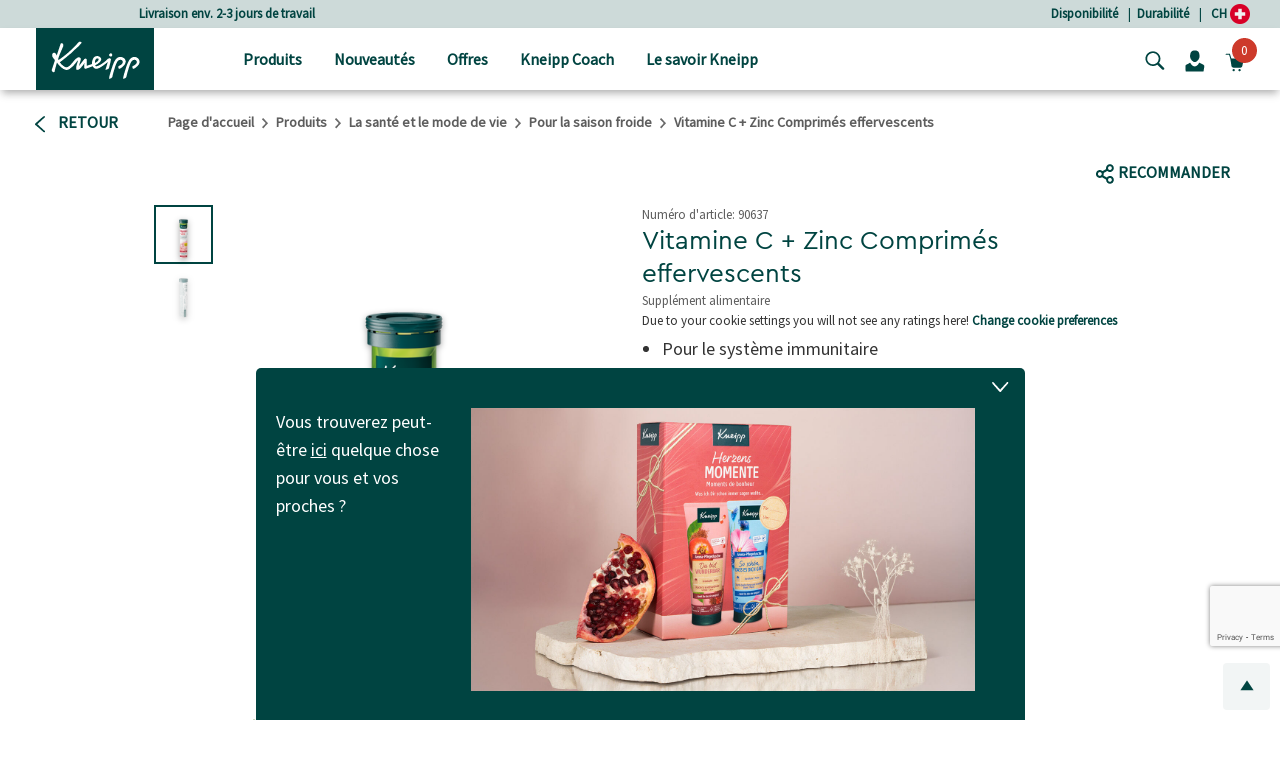

--- FILE ---
content_type: text/html;charset=UTF-8
request_url: https://www.kneipp.com/ch_fr/vitamine-c-zinc-comprimes-effervescents-90637.html
body_size: 34134
content:
<!DOCTYPE html>
<html lang="fr">
<head>
<!--[if gt IE 9]><!-->


  
    <script src="https://cloud.ccm19.de/app.js?apiKey=dfbd76f2df7ba5424328de6435bb83e7d7436790784ca880&amp;domain=64008434f577dfc1ef0c7d52&amp;lang=fr_FR" referrerpolicy="origin"></script>




<script>
(function() {
  var d = document;
  var c = d.createElement('script');
  if (!('noModule' in c) && 'onbeforeload' in c) {
    var s = false;
    d.addEventListener('beforeload', function(e) {
      if (e.target === c) {
        s = true;
      } else if (!e.target.hasAttribute('nomodule') || !s) {
        return;
      }
      e.preventDefault();
    }, true);

    c.type = 'module';
    c.src = '.';
    d.head.appendChild(c);
    c.remove();
  }
}());
</script>

<script>
  (function() {
    if (!window.HTMLPictureElement) {
      document.createElement('picture');
      var s = document.createElement('script');
      s.src = '/on/demandware.static/Sites-kneippCH-Site/-/fr_CH/v1762582689031/assets/picturefill/picturefill.custom.min.js';
      s.async = true;
      var r = document.getElementsByTagName("script")[0];
      r.parentNode.insertBefore(s,r);
    }
  })();
</script>







  <script defer="defer" src="/on/demandware.static/Sites-kneippCH-Site/-/fr_CH/v1762582689031/js/trackTransaction.js"></script>


<script>window.deptsfra={"app":{"basePath":"/on/demandware.static/Sites-kneippCH-Site/-/fr_CH/v1762582689031/","additionalScripts":["productDetail","trackTransaction"],"locale":"fr_CH","pageType":"Page de détail du produit","storelocatorYourLocation":"Votre emplacement actuel","urlGTMGetEvent":"/on/demandware.store/Sites-kneippCH-Site/fr_CH/GoogleTagManager-GetEvent"}};</script>

<script type="module" src="/on/demandware.static/Sites-kneippCH-Site/-/fr_CH/v1762582689031/js/main.js"></script>
<script nomodule defer="defer" src="/on/demandware.static/Sites-kneippCH-Site/-/fr_CH/v1762582689031/js/legacy/main.js"></script>


<!-- {&quot;external&quot;:false,&quot;name&quot;:&quot;productDetail&quot;,&quot;src&quot;:&quot;/on/demandware.static/Sites-kneippCH-Site/-/fr_CH/v1762582689031/js/productDetail.js&quot;} -->
    

<!-- {&quot;external&quot;:false,&quot;name&quot;:&quot;trackTransaction&quot;,&quot;src&quot;:&quot;/on/demandware.static/Sites-kneippCH-Site/-/fr_CH/v1762582689031/js/trackTransaction.js&quot;} -->
    

<!-- {&quot;external&quot;:true,&quot;src&quot;:&quot;//apps.bazaarvoice.com/deployments/kneipp_all/ch/production/fr_CH/bv.js&quot;} -->
    
        <script defer="defer" src="//apps.bazaarvoice.com/deployments/kneipp_all/ch/production/fr_CH/bv.js"></script>
    


<!--<![endif]-->
<meta charset=UTF-8>

<meta http-equiv="x-ua-compatible" content="ie=edge">

<meta name="viewport" content="width=device-width, initial-scale=1">


  <title>KNEIPP Vitamine C + Zinc  | Kneipp</title>


<link rel="apple-touch-icon" sizes="57x57" href="/on/demandware.static/Sites-kneippCH-Site/-/default/dw7331c559/images/favicon/apple-icon-57x57.png">
<link rel="apple-touch-icon" sizes="60x60" href="/on/demandware.static/Sites-kneippCH-Site/-/default/dw2f192f68/images/favicon/apple-icon-60x60.png">
<link rel="apple-touch-icon" sizes="72x72" href="/on/demandware.static/Sites-kneippCH-Site/-/default/dw78fcce83/images/favicon/apple-icon-72x72.png">
<link rel="apple-touch-icon" sizes="76x76" href="/on/demandware.static/Sites-kneippCH-Site/-/default/dw9c16fd04/images/favicon/apple-icon-76x76.png">
<link rel="apple-touch-icon" sizes="114x114" href="/on/demandware.static/Sites-kneippCH-Site/-/default/dwb9a7957e/images/favicon/apple-icon-114x114.png">
<link rel="apple-touch-icon" sizes="120x120" href="/on/demandware.static/Sites-kneippCH-Site/-/default/dwe693c4d7/images/favicon/apple-icon-120x120.png">
<link rel="apple-touch-icon" sizes="144x144" href="/on/demandware.static/Sites-kneippCH-Site/-/default/dw859fcd78/images/favicon/apple-icon-144x144.png">
<link rel="apple-touch-icon" sizes="152x152" href="/on/demandware.static/Sites-kneippCH-Site/-/default/dwb78c24b7/images/favicon/apple-icon-152x152.png">
<link rel="apple-touch-icon" sizes="180x180" href="/on/demandware.static/Sites-kneippCH-Site/-/default/dwc739494e/images/favicon/apple-icon-180x180.png">
<link rel="icon" type="image/png" sizes="192x192" href="/on/demandware.static/Sites-kneippCH-Site/-/default/dwf63d2e8f/images/favicon/android-icon-192x192.png">
<link rel="icon" type="image/png" sizes="32x32" href="/on/demandware.static/Sites-kneippCH-Site/-/default/dw554b5b34/images/favicon/favicon-32x32.png">
<link rel="icon" type="image/png" sizes="96x96" href="/on/demandware.static/Sites-kneippCH-Site/-/default/dw7c8e72b7/images/favicon/favicon-96x96.png">
<link rel="icon" type="image/png" sizes="16x16" href="/on/demandware.static/Sites-kneippCH-Site/-/default/dw16183b21/images/favicon/favicon-16x16.png">
<meta name="msapplication-TileColor" content="#ffffff">
<meta name="msapplication-TileImage" content="/on/demandware.static/Sites-kneippCH-Site/-/default/dw3c834fde/images/favicon/ms-icon-144x144.png">
<meta name="theme-color" content="#ffffff">




  <meta property="og:title" content="Vitamine C + Zinc Comprim&eacute;s effervescents" />
<meta property="og:type" content="product" />
<meta property="og:url" content="https://www.kneipp.com/ch_fr/vitamine-c-zinc-comprimes-effervescents-90637.html" />
<meta property="og:image" content="https://www.kneipp.com/on/demandware.static/-/Sites-master-catalog/fr_CH/dw357e37a3/90637_front.png" />
<meta property="og:description" content="&lt;p&gt;La vitamine C et le zinc contribuent au fonctionnement normal du syst&egrave;me immunitaire.&lt;br&gt;&lt;/p&gt;" />
<meta property="og:product:price:amount" content="6.25" />
<meta property="og:product:price:currency" content="CHF" />



    <meta name="robots" content="index, follow"/>


<link rel="manifest" href="https://www.kneipp.com/on/demandware.store/Sites-kneippCH-Site/fr_CH/Account-RenderManifest?isRenderingLoyaltyCard=0" crossorigin="use-credentials" />

<meta name="description" content="Vitamine C + Zinc Comprim&eacute;s effervescents"/>
<meta name="keywords" content="Vitamine C + Zinc, Kneipp Vitamine C + Zinc, Vitamine C, Zinc, Zinc et vitamine C, Kneipp, Compl&eacute;ments alimentaires, Kneipp compl&eacute;ments alimentaires"/>

<link rel="stylesheet" href="/on/demandware.static/Sites-kneippCH-Site/-/fr_CH/v1762582689031/css/style.css" />



<link rel="stylesheet" href="https://cdn.jsdelivr.net/npm/intl-tel-input@18.2.1/build/css/intlTelInput.css">


  <meta name="google-site-verification" content="ThaFQDl6AYSvf96IrxOx1x41I0gj0Tpohku0lI7-KEU" />















    
    





<script>
if (window.location === window.parent.location) {
window.dataLayer = window.dataLayer || [];
const promoClickEvent = JSON.parse(localStorage.getItem('gtmPromoClick'));
const productClickEvent = JSON.parse(localStorage.getItem('gtmProductClick'));
const customEventAccount = JSON.parse(localStorage.getItem('gtmCustomEventAccount'));
const customEventNl = JSON.parse(localStorage.getItem('gtmCustomEventNl'));
gtmEvents = [{"event":"initial","pageTitle":"KNEIPP Vitamine C + Zinc","pageCategory":"Page de détail du produit","visitorType":"low-value"}];
if (gtmEvents) {
for (let i = 0; i < gtmEvents.length; i++) {
if (gtmEvents[i].event === 'initial') {
if ('pageName' in gtmEvents[i]) {
gtmEvents[i].pageName = window.location.pathname + window.location.search;
}
} else if (gtmEvents[i].event === 'virtPath') {
gtmEvents[i].pagePath = '/404.html/page=' + document.location.pathname + document.location.search + '&from=' + document.referrer;
};
window.dataLayer.push(gtmEvents[i]);
}
}
if (promoClickEvent) {
window.dataLayer.push(promoClickEvent);
localStorage.removeItem('gtmPromoClick');
}
if (productClickEvent) {
window.dataLayer.push(productClickEvent);
localStorage.removeItem('gtmProductClick');
}
if (customEventAccount) {
window.dataLayer.push(customEventAccount);
localStorage.removeItem('gtmCustomEventAccount');
}
if (customEventNl) {
window.dataLayer.push(customEventNl);
localStorage.removeItem('gtmCustomEventNl');
}
}
</script>

<script>
if (window.location === window.parent.location) {
(function(w,d,s,l,i){w[l]=w[l]||[];w[l].push({'gtm.start':
new Date().getTime(),event:'gtm.js'});var f=d.getElementsByTagName(s)[0],
j=d.createElement(s),dl=l!='dataLayer'?'&l='+l:'';j.defer=true;j.src=
'https://www.googletagmanager.com/gtm.js?id='+i+dl;f.parentNode.insertBefore(j,f);
})(window,document,'script','dataLayer', 'GTM-5VPDDWT');
}
</script>



<style>
  @font-face {
    font-family: "CeraProRegular";
    src: url("https://www.kneipp.com/on/demandware.static/Sites-kneippCH-Site/-/default/dw7b046e62/fonts/CeraProRegularv2.woff2") format('woff2'),
    url("https://www.kneipp.com/on/demandware.static/Sites-kneippCH-Site/-/default/dw11ec1305/fonts/CeraProRegularv2.woff") format('woff');
    font-display: swap;
  }

  @font-face {
    font-family: "Duffy";
    src: url("https://www.kneipp.com/on/demandware.static/Sites-kneippCH-Site/-/default/dwdff9b55c/fonts/duffy.woff2") format('woff2'),
    url("https://www.kneipp.com/on/demandware.static/Sites-kneippCH-Site/-/default/dw0e1cf7bc/fonts/duffy.woff") format('woff');
    font-display: swap;
  }

  @font-face {
  font-family: 'Source Sans Pro';
  font-style: normal;
  font-weight: 400;
  src: url("https://www.kneipp.com/on/demandware.static/Sites-kneippCH-Site/-/default/dw3fb400eb/fonts/source-sans-pro-v21-latin-regular.eot"); /* IE9 Compat Modes */
  src: local(''),
       url("https://www.kneipp.com/on/demandware.static/Sites-kneippCH-Site/-/fr_CH/v1762582689031/fonts/source-sans-pro-v21-latin-regular.eot?#iefix") format('embedded-opentype'), /* IE6-IE8 */
       url("https://www.kneipp.com/on/demandware.static/Sites-kneippCH-Site/-/default/dw3dff5bf6/fonts/source-sans-pro-v21-latin-regular.woff2") format('woff2'), /* Super Modern Browsers */
       url("https://www.kneipp.com/on/demandware.static/Sites-kneippCH-Site/-/default/dwdbf649c0/fonts/source-sans-pro-v21-latin-regular.woff") format('woff'), /* Modern Browsers */
       url("https://www.kneipp.com/on/demandware.static/Sites-kneippCH-Site/-/default/dw2b678057/fonts/source-sans-pro-v21-latin-regular.ttf") format('truetype'), /* Safari, Android, iOS */
       url("https://www.kneipp.com/on/demandware.static/Sites-kneippCH-Site/-/fr_CH/v1762582689031/fonts/source-sans-pro-v21-latin-regular.svg#SourceSansPro") format('svg'); /* Legacy iOS */
  }
</style>



  
  

  
      
        
          <link rel="alternate" href="https://www.kneipp.com/ch_de/vitamin-c-zink-brausetabletten-90637.html" hreflang="de-CH" />
        
      
        
          <link rel="alternate" href="https://www.kneipp.com/ch_fr/vitamine-c-zinc-comprimes-effervescents-90637.html" hreflang="fr-CH" />
        
      
        
          <link rel="alternate" href="https://www.kneipp.com/ch_fr/vitamine-c-zinc-comprimes-effervescents-90637.html" hreflang="x-default" />
        
      
  



    <link rel="canonical" href="https://www.kneipp.com/ch_fr/vitamine-c-zinc-comprimes-effervescents-90637.html"/>




<script type="text/javascript">//<!--
/* <![CDATA[ (head-active_data.js) */
var dw = (window.dw || {});
dw.ac = {
    _analytics: null,
    _events: [],
    _category: "",
    _searchData: "",
    _anact: "",
    _anact_nohit_tag: "",
    _analytics_enabled: "true",
    _timeZone: "Europe/Zurich",
    _capture: function(configs) {
        if (Object.prototype.toString.call(configs) === "[object Array]") {
            configs.forEach(captureObject);
            return;
        }
        dw.ac._events.push(configs);
    },
	capture: function() { 
		dw.ac._capture(arguments);
		// send to CQ as well:
		if (window.CQuotient) {
			window.CQuotient.trackEventsFromAC(arguments);
		}
	},
    EV_PRD_SEARCHHIT: "searchhit",
    EV_PRD_DETAIL: "detail",
    EV_PRD_RECOMMENDATION: "recommendation",
    EV_PRD_SETPRODUCT: "setproduct",
    applyContext: function(context) {
        if (typeof context === "object" && context.hasOwnProperty("category")) {
        	dw.ac._category = context.category;
        }
        if (typeof context === "object" && context.hasOwnProperty("searchData")) {
        	dw.ac._searchData = context.searchData;
        }
    },
    setDWAnalytics: function(analytics) {
        dw.ac._analytics = analytics;
    },
    eventsIsEmpty: function() {
        return 0 == dw.ac._events.length;
    }
};
/* ]]> */
// -->
</script>
<script type="text/javascript">//<!--
/* <![CDATA[ (head-cquotient.js) */
var CQuotient = window.CQuotient = {};
CQuotient.clientId = 'bgqm-kneippCH';
CQuotient.realm = 'BGQM';
CQuotient.siteId = 'kneippCH';
CQuotient.instanceType = 'prd';
CQuotient.locale = 'fr_CH';
CQuotient.fbPixelId = '__UNKNOWN__';
CQuotient.activities = [];
CQuotient.cqcid='';
CQuotient.cquid='';
CQuotient.cqeid='';
CQuotient.cqlid='';
CQuotient.apiHost='api.cquotient.com';
/* Turn this on to test against Staging Einstein */
/* CQuotient.useTest= true; */
CQuotient.useTest = ('true' === 'false');
CQuotient.initFromCookies = function () {
	var ca = document.cookie.split(';');
	for(var i=0;i < ca.length;i++) {
	  var c = ca[i];
	  while (c.charAt(0)==' ') c = c.substring(1,c.length);
	  if (c.indexOf('cqcid=') == 0) {
		CQuotient.cqcid=c.substring('cqcid='.length,c.length);
	  } else if (c.indexOf('cquid=') == 0) {
		  var value = c.substring('cquid='.length,c.length);
		  if (value) {
		  	var split_value = value.split("|", 3);
		  	if (split_value.length > 0) {
			  CQuotient.cquid=split_value[0];
		  	}
		  	if (split_value.length > 1) {
			  CQuotient.cqeid=split_value[1];
		  	}
		  	if (split_value.length > 2) {
			  CQuotient.cqlid=split_value[2];
		  	}
		  }
	  }
	}
}
CQuotient.getCQCookieId = function () {
	if(window.CQuotient.cqcid == '')
		window.CQuotient.initFromCookies();
	return window.CQuotient.cqcid;
};
CQuotient.getCQUserId = function () {
	if(window.CQuotient.cquid == '')
		window.CQuotient.initFromCookies();
	return window.CQuotient.cquid;
};
CQuotient.getCQHashedEmail = function () {
	if(window.CQuotient.cqeid == '')
		window.CQuotient.initFromCookies();
	return window.CQuotient.cqeid;
};
CQuotient.getCQHashedLogin = function () {
	if(window.CQuotient.cqlid == '')
		window.CQuotient.initFromCookies();
	return window.CQuotient.cqlid;
};
CQuotient.trackEventsFromAC = function (/* Object or Array */ events) {
try {
	if (Object.prototype.toString.call(events) === "[object Array]") {
		events.forEach(_trackASingleCQEvent);
	} else {
		CQuotient._trackASingleCQEvent(events);
	}
} catch(err) {}
};
CQuotient._trackASingleCQEvent = function ( /* Object */ event) {
	if (event && event.id) {
		if (event.type === dw.ac.EV_PRD_DETAIL) {
			CQuotient.trackViewProduct( {id:'', alt_id: event.id, type: 'raw_sku'} );
		} // not handling the other dw.ac.* events currently
	}
};
CQuotient.trackViewProduct = function(/* Object */ cqParamData){
	var cq_params = {};
	cq_params.cookieId = CQuotient.getCQCookieId();
	cq_params.userId = CQuotient.getCQUserId();
	cq_params.emailId = CQuotient.getCQHashedEmail();
	cq_params.loginId = CQuotient.getCQHashedLogin();
	cq_params.product = cqParamData.product;
	cq_params.realm = cqParamData.realm;
	cq_params.siteId = cqParamData.siteId;
	cq_params.instanceType = cqParamData.instanceType;
	cq_params.locale = CQuotient.locale;
	
	if(CQuotient.sendActivity) {
		CQuotient.sendActivity(CQuotient.clientId, 'viewProduct', cq_params);
	} else {
		CQuotient.activities.push({activityType: 'viewProduct', parameters: cq_params});
	}
};
/* ]]> */
// -->
</script>
<!-- Facebook Pixel Code -->
<script>
!function(f,b,e,v,n,t,s){if(f.fbq)return;n=f.fbq=function(){n.callMethod?
n.callMethod.apply(n,arguments):n.queue.push(arguments)};if(!f._fbq)f._fbq=n;
n.push=n;n.loaded=!0;n.version='2.0';n.agent='pldemandware';n.queue=[];t=b.createElement(e);t.async=!0;
t.src=v;s=b.getElementsByTagName(e)[0];s.parentNode.insertBefore(t,s)}(window,
document,'script','https://connect.facebook.net/en_US/fbevents.js');

fbq('init', '2111014645710496');
fbq('track', "PageView");</script>
<noscript><img height="1" width="1" alt="" style="display:none"
src="https://www.facebook.com/tr?id=2111014645710496&ev=PageView&noscript=1"
/></noscript>
<!-- End Facebook Pixel Code -->

   <script type="application/ld+json">
        {"@context":"http://schema.org/","@type":"Product","@id":"https://www.kneipp.com/ch_fr/vitamine-c-zinc-comprimes-effervescents-90637.html","name":"Vitamine C + Zinc Comprimés effervescents","description":null,"mpn":"90637","sku":"90637","image":["https://www.kneipp.com/on/demandware.static/-/Sites-master-catalog/fr_CH/dw357e37a3/90637_front.png","https://www.kneipp.com/on/demandware.static/-/Sites-master-catalog/fr_CH/dw5a8c839e/90637_back.png"],"offers":{"url":{},"@type":"Offer","priceCurrency":"CHF","price":"6.25","availability":"http://schema.org/InStock"}}
    </script>

</head>
<body>
<div class="d-none" data-close-btn="Fermer"></div>



<div class="page" data-action="Product-Show" data-querystring="pid=90637" data-locale="fr_CH">














<header>
  <a href="#maincontent" class="skip" aria-label="Passer au contenu principal">Passer au contenu principal</a>
<a href="#footercontent" class="skip" aria-label="Passer au contenu du pied de page">Passer au contenu du pied de page</a>

  <div class="header-banner">
    <div class="container">
      <div class="row align-items-center justify-content-between">
        <div class="content col-12 col-lg-4 col-lg-offset-1">
          
	 


	
	
		<div class="carousel slide" data-ride="carousel">
<div class="carousel-inner">
<div class="carousel-item active"><a href="https://www.kneipp.com/ch_fr/produits/">Livraison env. 2-3 jours de travail</a></div>
<div class="carousel-item"><a href="https://www.kneipp.com/ch_fr/produits/">Frais de port à partir de CHF 80.‒</a></div>
<div class="carousel-item"><a href="https://www.kneipp.com/ch_fr/produits/">Un cadeau offert à partir de CHF 60.-</a></div>
</div>
</div>
	

 
	
        </div>
        <div class="header-links col-md-7">
          <div class="row justify-content-end">
            
	 


	
	
		<a href="https://www.kneipp.com/ch_fr/services/disponibilite-en-suisse/" rel="noopener">Disponibilité</a>| &nbsp;<a href="https://www.kneipp.com/ch_fr/durabilite/" rel="noopener">Durabilité</a>
|&nbsp;&nbsp;&nbsp;
	

 
	
            
            
            <a href="/ch_fr/home/selectcountry/?noredirect=true">CH
              <img src="/on/demandware.static/-/Sites/default/dw5db16fa1/countryflags/CH.png"
                alt="Image du drapeau suisse en forme de cercle." width="20" />
            </a>
          </div>
        </div>
      </div>
    </div>
  </div>
  <nav role="navigation">
    <div class="header">
      <div class="container">
        <div class="row align-items-center justify-content-between">
          <div
            class="col-7 col-lg-2 pl-lg-3 navbar-header brand logo-image">
            <button class="navbar-toggler d-lg-none" type="button" aria-controls="sg-navbar-collapse"
              aria-expanded="false" aria-label="Toggle navigation">
              <span class="toggler-icon"><span class="toggler-icon__inner"></span></span>
              

  <svg class="icon icon-close close icon-close d-none" viewBox="0 0 16 16" aria-hidden="false" focusable="false">
    
    <polygon points="15.6,1.4 14.1,0 7.8,6.4 1.4,0 0,1.4 6.4,7.8 0,14.1 1.4,15.6 7.8,9.2 14.1,15.6 15.6,14.1 9.2,7.8 "/>
  </svg>


            </button>
            <a class="logo-home" href="/ch_fr/home/" title="Navigue vers Kneipp GmbH Page d'accueil">
              
                <img src="/on/demandware.static/-/Sites/default/dw1cb0aeb3/kneipp/kneipp-logo.svg"
                  alt="Kneipp GmbH" />
            
            </a>

          </div>
          <div
            class="p-0 col-lg-7 align-items-center main-menu navbar-toggleable-md menu-toggleable-left multilevel-dropdown d-none d-lg-block"
            id="sg-navbar-collapse">
            <div class="container">
              <div class="row">
                












<nav class="navbar navbar-expand-lg bg-inverse col-12" style="background-color: #efedea !important">
  <div class="close-menu clearfix d-lg-none">
    <div class="back pull-left">
      <button role="button" aria-label="Retour au menu pr&eacute;c&eacute;dent">
        

  <svg class="icon icon-chevronLeft" viewBox="0 0 5 9" aria-hidden="false" focusable="false">
    
    <path d="M1.2,4.6C2,5.4,2.9,6.1,3.7,6.9c0.4,0.3,0.7,0.7,1.1,1C5,8,5.1,8.3,4.9,8.5c-0.2,0.2-0.4,0.2-0.7,0c0,0-0.1-0.1-0.1-0.1 C2.8,7.2,1.5,6.1,0.2,5c-0.3-0.2-0.3-0.5,0-0.8c0.6-0.5,1.1-1,1.7-1.5c0.8-0.7,1.5-1.4,2.3-2c0.3-0.2,0.5-0.2,0.7,0 C5.1,0.8,5,1.1,4.8,1.3C4.1,1.9,3.4,2.5,2.7,3.2C2.2,3.6,1.7,4.1,1.2,4.6C1.1,4.6,1.2,4.6,1.2,4.6z" fill="currentColor"/>
  </svg>

Retour
      </button>
    </div>
  </div>

  <div class="search search-container mobile-search-container d-lg-none bg-white">
    <div class="container">
      
      











<div class="site-search">

  <form role="search" action="/ch_fr/search/" method="get" name="simpleSearch">
    <div class="row">
      <div class="col-xs-12 col-md-6 offset-md-2 search-field__wrapper">
        <input class="form-control search-field js-search-field"
          type="text"
          name="q"
          value=""
          placeholder=" "
          role="combobox"
          aria-haspopup="listbox"
          aria-owns="search-results-mobile"
          aria-expanded="false"
          aria-autocomplete="list"
          aria-controls="search-results-mobile"
          aria-label="Mot-cl&eacute; ou num&eacute;ro d'article"
          autocomplete="off"
        />
        <div class="d-md-none search-submit">
          <button type="submit" name="search-button"
            aria-label="Chercher">
            

  <svg class="icon icon-search" viewBox="0 0 286.9 279" aria-hidden="false" focusable="false">
    
    <path d="M271.1,244.4c-22.3-22.1-44.5-44.2-66.8-66.3c-1-0.9-2.3-1.5-3.3-2c36.7-53,19.7-115.6-19.5-147.1 C139.1-5.2,78-3.3,37.9,36.1c-36.6,36-42.7,93.2-13.3,137.3c26.9,40.4,92.4,67,151.6,27.1c0.8,0.7,1.6,1.5,2.4,2.3c8,8,16,16,24,24 c14.6,14.6,29.1,29.2,43.7,43.7c10,9.9,25.4,6.9,30.2-5.9C279.6,256.8,276.9,250.2,271.1,244.4z M114.4,195.1 C69.7,195.5,31,160,30.9,112.8c-0.1-46.1,37-82.6,82.6-83c45.2-0.4,82.5,37.1,82.8,82.8C195.9,158.6,159.2,194.7,114.4,195.1z"/>
  </svg>

</button>
        </div>
      </div>
      <div class="d-none d-md-block col-md-2 search-submit-button">
        <button type="submit" name="search-button"
          aria-label="Chercher">Recherche</button>
      </div>
    </div>
    <div class="suggestions-wrapper-mobile" data-url="/on/demandware.store/Sites-kneippCH-Site/fr_CH/SearchServices-GetSuggestions?mobile=true&amp;q="></div>
    <input type="hidden" value="fr_CH" name="lang" />
  </form>
</div>

      
    </div>
  </div>

  <div class="menu-group p-lg-0" role="navigation">
    <ul class="nav navbar-nav" data-showall="afficher tout" role="menu">
      
        
        
          
          
            <li class="d-none d-lg-block nav-item dropdown top-category-item link-products" role="menuitem">
              <a href="https://www.kneipp.com/ch_fr/produits/" id="products-link"
              class="nav-link dropdown-toggle px-0 px-lg-3" role="button" data-toggle="dropdown" aria-haspopup="true"
              aria-expanded="false"
              aria-controls="dropdown-products"
              tabindex="0">
              
                <img class="category-image mb-1 mr-3" height="16" width="16" src="/on/demandware.static/-/Sites-kneipp-CH/fr_CH/dwe7fc6adc/1_products.svg"
                  alt="Image pour la cat&eacute;gorie Produits" role="presentation" />
            
              Produits
              </a>
              <div class="dropdown-menu mt-0" role="menu" aria-hidden="true" id="dropdown-products">
                <div class="menu-column">
                  <div class="container">
                    <div class="row menu-row p-0 pr-lg-4">
                      
                      
                        
                        

    
    <ul class="second-level depth-1 col-lg-3 " role="menu" aria-hidden="true" aria-label="products">
        
            
                
            
            <li class="dropdown-item dropdown depth-1 
                " role="menuitem">
                
                    <a
                      href="https://www.kneipp.com/ch_fr/produits/douches/"
                      id="shower"
                      class="nav-link dropdown-toggle w-100 px-0 px-lg-3"
                      
                    >
                        
                            <img
                              class="category-image subcat mr-3 mr-lg-1"
                              height="16"
                              width="16"
                              role="presentation"
                              src="/on/demandware.static/-/Sites-kneipp-CH/fr_CH/dw7b5eb8b5/1-1_shower.svg"
                            />
                        
                        <span>Douches</span>
                    </a>
                    
                    <div class="dropdown-menu secondary-item mt-0" role="menu" aria-hidden="true" id="shower-menuitem">
                        

    
    <ul class="second-level row col-lg-12 flex-lg-column " role="menu" aria-hidden="true" aria-label="products">
        
            
            <li class="dropdown-item dropdown col-6 col-lg-12 
                " role="menuitem">
                
                    <a href="https://www.kneipp.com/ch_fr/produits/douches/baume-douche/" class="dropdown-link nav-link ">
                        
                            <img class="subcat-image" width="170" src="/on/demandware.static/-/Sites-kneipp-CH/fr_CH/dw3530a776/1-1-1_bodywash.jpg" alt="Image pour la cat&eacute;gorie Baume douche" />
                        
                        Baume douche
                        
                    </a>
                
            </li>
        
            
            <li class="dropdown-item dropdown col-6 col-lg-12 
                " role="menuitem">
                
                    <a href="https://www.kneipp.com/ch_fr/produits/douches/douches-cremes-de-douche/" class="dropdown-link nav-link ">
                        
                            <img class="subcat-image" width="170" src="/on/demandware.static/-/Sites-kneipp-CH/fr_CH/dw26e67155/1-1-2_creamy-body-wash.jpg" alt="Image pour la cat&eacute;gorie Douches &amp; Cr&egrave;mes de douche" />
                        
                        Douches &amp; Cr&egrave;mes de douche
                        
                    </a>
                
            </li>
        
            
            <li class="dropdown-item dropdown col-6 col-lg-12 
                " role="menuitem">
                
                    <a href="https://www.kneipp.com/ch_fr/produits/douches/mousses-de-douche/" class="dropdown-link nav-link ">
                        
                            <img class="subcat-image" width="170" src="/on/demandware.static/-/Sites-kneipp-CH/fr_CH/dw3389dbfd/1-1-3_showerfoam.jpg" alt="Image pour la cat&eacute;gorie Mousses de douche" />
                        
                        Mousses de douche
                        
                    </a>
                
            </li>
        
            
            <li class="dropdown-item dropdown col-6 col-lg-12 
                " role="menuitem">
                
                    <a href="https://www.kneipp.com/ch_fr/produits/douches/douches-pour-enfants/" class="dropdown-link nav-link ">
                        
                            <img class="subcat-image" width="170" src="/on/demandware.static/-/Sites-kneipp-CH/fr_CH/dwa0b6deed/1-1-5_body-wash-kids.jpg" alt="Image pour la cat&eacute;gorie Douches pour enfants" />
                        
                        Douches pour enfants
                        
                    </a>
                
            </li>
        
            
            <li class="dropdown-item dropdown col-6 col-lg-12 
                " role="menuitem">
                
                    <a href="https://www.kneipp.com/ch_fr/produits/douches/douches-actives/" class="dropdown-link nav-link ">
                        
                            <img class="subcat-image" width="170" src="/on/demandware.static/-/Sites-kneipp-CH/fr_CH/dw3bd82e8b/1-1-4_body-splash.jpg" alt="Image pour la cat&eacute;gorie Douches actives" />
                        
                        Douches actives
                        
                    </a>
                
            </li>
        
            
            <li class="dropdown-item dropdown col-6 col-lg-12 
                " role="menuitem">
                
                    <a href="https://www.kneipp.com/ch_fr/produits/douches/douches-pour-hommes/" class="dropdown-link nav-link ">
                        
                            <img class="subcat-image" width="170" src="/on/demandware.static/-/Sites-kneipp-CH/fr_CH/dwc4952e4a/1-1-6_body-wash-men.jpg" alt="Image pour la cat&eacute;gorie Douches pour hommes" />
                        
                        Douches pour hommes
                        
                    </a>
                
            </li>
        
    </ul>


                    </div>
                
            </li>
        
    </ul>


                        
                      
                        
                        

    
    <ul class="second-level depth-1 col-lg-3 " role="menu" aria-hidden="true" aria-label="products">
        
            
                
            
            <li class="dropdown-item dropdown depth-1 
                " role="menuitem">
                
                    <a
                      href="https://www.kneipp.com/ch_fr/produits/bains/"
                      id="bath"
                      class="nav-link dropdown-toggle w-100 px-0 px-lg-3"
                      
                    >
                        
                            <img
                              class="category-image subcat mr-3 mr-lg-1"
                              height="16"
                              width="16"
                              role="presentation"
                              src="/on/demandware.static/-/Sites-kneipp-CH/fr_CH/dw0af439e4/1-2_bath.svg"
                            />
                        
                        <span>Bains</span>
                    </a>
                    
                    <div class="dropdown-menu secondary-item mt-0" role="menu" aria-hidden="true" id="bath-menuitem">
                        

    
    <ul class="second-level row col-lg-12 flex-lg-column " role="menu" aria-hidden="true" aria-label="products">
        
            
            <li class="dropdown-item dropdown col-6 col-lg-12 
                " role="menuitem">
                
                    <a href="https://www.kneipp.com/ch_fr/produits/bains/cristaux-sels-de-bains/" class="dropdown-link nav-link ">
                        
                            <img class="subcat-image" width="170" src="/on/demandware.static/-/Sites-kneipp-CH/fr_CH/dwf3b63970/1-2-1_bath-salts.jpg" alt="Image pour la cat&eacute;gorie Cristaux &amp; Sels de bains" />
                        
                        Cristaux &amp; Sels de bains
                        
                    </a>
                
            </li>
        
            
            <li class="dropdown-item dropdown col-6 col-lg-12 
                " role="menuitem">
                
                    <a href="https://www.kneipp.com/ch_fr/produits/bains/bains-moussants-creme-de-bains/" class="dropdown-link nav-link ">
                        
                            <img class="subcat-image" width="170" src="/on/demandware.static/-/Sites-kneipp-CH/fr_CH/dwf9893c0e/1-2-2_bubble-bath-cream-bath.jpg" alt="Image pour la cat&eacute;gorie Bains moussants &amp; Cr&egrave;me de bains" />
                        
                        Bains moussants &amp; Cr&egrave;me de bains
                        
                    </a>
                
            </li>
        
            
            <li class="dropdown-item dropdown col-6 col-lg-12 
                " role="menuitem">
                
                    <a href="https://www.kneipp.com/ch_fr/produits/bains/huiles-de-bain/" class="dropdown-link nav-link ">
                        
                            <img class="subcat-image" width="170" src="/on/demandware.static/-/Sites-kneipp-CH/fr_CH/dwf3b63970/1-2-1_bath-salts.jpg" alt="Image pour la cat&eacute;gorie Huiles de bain" />
                        
                        Huiles de bain
                        
                    </a>
                
            </li>
        
            
            <li class="dropdown-item dropdown col-6 col-lg-12 
                " role="menuitem">
                
                    <a href="https://www.kneipp.com/ch_fr/produits/bains/bains-effervescents/" class="dropdown-link nav-link ">
                        
                        Bains effervescents
                        
                    </a>
                
            </li>
        
            
            <li class="dropdown-item dropdown col-6 col-lg-12 
                " role="menuitem">
                
                    <a href="https://www.kneipp.com/ch_fr/produits/bains/bains-pour-enfants/" class="dropdown-link nav-link ">
                        
                            <img class="subcat-image" width="170" src="/on/demandware.static/-/Sites-kneipp-CH/fr_CH/dw69289f5a/1-2-4_bath-kids.jpg" alt="Image pour la cat&eacute;gorie Bains pour enfants" />
                        
                        Bains pour enfants
                        
                    </a>
                
            </li>
        
    </ul>


                    </div>
                
            </li>
        
    </ul>


                        
                      
                        
                        

    
    <ul class="second-level depth-1 col-lg-3 " role="menu" aria-hidden="true" aria-label="products">
        
            
                
            
            <li class="dropdown-item dropdown depth-1 
                " role="menuitem">
                
                    <a
                      href="https://www.kneipp.com/ch_fr/soin-du-corps-du-visage/"
                      id="body-face"
                      class="nav-link dropdown-toggle w-100 px-0 px-lg-3"
                      
                    >
                        
                            <img
                              class="category-image subcat mr-3 mr-lg-1"
                              height="16"
                              width="16"
                              role="presentation"
                              src="/on/demandware.static/-/Sites-kneipp-CH/fr_CH/dw80e4bc4b/1-3_body-face.svg"
                            />
                        
                        <span>Soin du corps &amp; du visage</span>
                    </a>
                    
                    <div class="dropdown-menu secondary-item mt-0" role="menu" aria-hidden="true" id="body-face-menuitem">
                        

    
    <ul class="second-level row col-lg-12 flex-lg-column " role="menu" aria-hidden="true" aria-label="products">
        
            
            <li class="dropdown-item dropdown col-6 col-lg-12 
                " role="menuitem">
                
                    <a href="https://www.kneipp.com/ch_fr/produits/soin-du-corps-du-visage/soin-du-visage/" class="dropdown-link nav-link ">
                        
                            <img class="subcat-image" width="170" src="/on/demandware.static/-/Sites-kneipp-CH/fr_CH/dwdb06b7c1/1-3-1_face-care.jpg" alt="Image pour la cat&eacute;gorie Soin du visage" />
                        
                        Soin du visage
                        
                    </a>
                
            </li>
        
            
            <li class="dropdown-item dropdown col-6 col-lg-12 
                " role="menuitem">
                
                    <a href="https://www.kneipp.com/ch_fr/produits/soin-du-corps-du-visage/soin-des-levres/" class="dropdown-link nav-link ">
                        
                            <img class="subcat-image" width="170" src="/on/demandware.static/-/Sites-kneipp-CH/fr_CH/dwb5f5f34a/1-3-3_lip-care.jpg" alt="Image pour la cat&eacute;gorie Soin des l&egrave;vres" />
                        
                        Soin des l&egrave;vres
                        
                    </a>
                
            </li>
        
            
            <li class="dropdown-item dropdown col-6 col-lg-12 
                " role="menuitem">
                
                    <a href="https://www.kneipp.com/ch_fr/produits/soin-du-corps-du-visage/soins-du-corps-peelings/" class="dropdown-link nav-link ">
                        
                            <img class="subcat-image" width="170" src="/on/demandware.static/-/Sites-kneipp-CH/fr_CH/dw329418e6/1-3-4_body-care-peeling.jpg" alt="Image pour la cat&eacute;gorie Soins du corps &amp; peelings" />
                        
                        Soins du corps &amp; peelings
                        
                    </a>
                
            </li>
        
            
            <li class="dropdown-item dropdown col-6 col-lg-12 
                " role="menuitem">
                
                    <a href="https://www.kneipp.com/ch_fr/produits/soin-du-corps-du-visage/soin-des-mains/" class="dropdown-link nav-link ">
                        
                            <img class="subcat-image" width="170" src="/on/demandware.static/-/Sites-kneipp-CH/fr_CH/dwddd28e60/1-3-5_hand-care.jpg" alt="Image pour la cat&eacute;gorie Soin des mains" />
                        
                        Soin des mains
                        
                    </a>
                
            </li>
        
            
            <li class="dropdown-item dropdown col-6 col-lg-12 
                " role="menuitem">
                
                    <a href="https://www.kneipp.com/ch_fr/produits/soin-du-corps-du-visage/soin-des-pieds/" class="dropdown-link nav-link ">
                        
                            <img class="subcat-image" width="170" src="/on/demandware.static/-/Sites-kneipp-CH/fr_CH/dw9c3e1bde/1-3-6_foot-care.jpg" alt="Image pour la cat&eacute;gorie Soin des pieds" />
                        
                        Soin des pieds
                        
                    </a>
                
            </li>
        
            
            <li class="dropdown-item dropdown col-6 col-lg-12 
                " role="menuitem">
                
                    <a href="https://www.kneipp.com/ch_fr/produits/soin-du-corps-du-visage/huiles-corporelles-huiles-de-massage/" class="dropdown-link nav-link ">
                        
                            <img class="subcat-image" width="170" src="/on/demandware.static/-/Sites-kneipp-CH/fr_CH/dw81e25b5f/1-3-7_body-oil.jpg" alt="Image pour la cat&eacute;gorie Huiles corporelles &amp; Huiles de massage" />
                        
                        Huiles corporelles &amp; Huiles de massage
                        
                    </a>
                
            </li>
        
            
            <li class="dropdown-item dropdown col-6 col-lg-12 
                " role="menuitem">
                
                    <a href="https://www.kneipp.com/ch_fr/produits/soin-du-corps-du-visage/peau-seche-sensible/" class="dropdown-link nav-link ">
                        
                        Peau s&egrave;che &amp; sensible
                        
                    </a>
                
            </li>
        
            
            <li class="dropdown-item dropdown col-6 col-lg-12 
                " role="menuitem">
                
                    <a href="https://www.kneipp.com/ch_fr/produits/soin-du-corps-du-visage/cosmetiques-naturels/" class="dropdown-link nav-link ">
                        
                        Cosm&eacute;tiques naturels
                        
                    </a>
                
            </li>
        
            
            <li class="dropdown-item dropdown col-6 col-lg-12 
                " role="menuitem">
                
                    <a href="https://www.kneipp.com/ch_fr/produits/soin-du-corps-du-visage/peau-tres-seche/" class="dropdown-link nav-link ">
                        
                        Peau tr&egrave;s s&egrave;che
                        
                    </a>
                
            </li>
        
            
            <li class="dropdown-item dropdown col-12 showall
                " role="menuitem">
                
                    <a href="https://www.kneipp.com/ch_fr/soin-du-corps-du-visage/" class="dropdown-link nav-link showall">
                        
                        afficher tout
                        
                            <span class="sr-only">Soin du corps &amp; du visage</span>
                        
                    </a>
                
            </li>
        
    </ul>


                    </div>
                
            </li>
        
    </ul>


                        
                      
                        
                        

    
    <ul class="second-level depth-1 col-lg-3 " role="menu" aria-hidden="true" aria-label="products">
        
            
                
            
            <li class="dropdown-item dropdown depth-1 
                " role="menuitem">
                
                    <a
                      href="https://www.kneipp.com/ch_fr/produits/la-sante-et-le-mode-de-vie/"
                      id="health-lifestyle"
                      class="nav-link dropdown-toggle w-100 px-0 px-lg-3"
                      
                    >
                        
                            <img
                              class="category-image subcat mr-3 mr-lg-1"
                              height="16"
                              width="16"
                              role="presentation"
                              src="/on/demandware.static/-/Sites-kneipp-CH/fr_CH/dw96402c0c/1-4_health-lifestyle.svg"
                            />
                        
                        <span>La sant&eacute; et le mode de vie</span>
                    </a>
                    
                    <div class="dropdown-menu secondary-item mt-0" role="menu" aria-hidden="true" id="health-lifestyle-menuitem">
                        

    
    <ul class="second-level row col-lg-12 flex-lg-column " role="menu" aria-hidden="true" aria-label="products">
        
            
            <li class="dropdown-item dropdown col-6 col-lg-12 
                " role="menuitem">
                
                    <a href="https://www.kneipp.com/ch_fr/produits/la-sante-et-le-mode-de-vie/pour-la-saison-froide/" class="dropdown-link nav-link ">
                        
                        Pour la saison froide
                        
                    </a>
                
            </li>
        
            
            <li class="dropdown-item dropdown col-6 col-lg-12 
                " role="menuitem">
                
                    <a href="https://www.kneipp.com/ch_fr/produits/la-sante-et-le-mode-de-vie/dos-muscles/" class="dropdown-link nav-link ">
                        
                        Dos &amp; muscles
                        
                    </a>
                
            </li>
        
            
            <li class="dropdown-item dropdown col-6 col-lg-12 
                " role="menuitem">
                
                    <a href="https://www.kneipp.com/ch_fr/produits/la-sante-et-le-mode-de-vie/detente/" class="dropdown-link nav-link ">
                        
                        D&eacute;tente
                        
                    </a>
                
            </li>
        
            
            <li class="dropdown-item dropdown col-6 col-lg-12 
                " role="menuitem">
                
                    <a href="https://www.kneipp.com/ch_fr/produits/la-sante-et-le-mode-de-vie/complements-alimentaires/" class="dropdown-link nav-link ">
                        
                        Compl&eacute;ments alimentaires
                        
                    </a>
                
            </li>
        
            
            <li class="dropdown-item dropdown col-6 col-lg-12 
                " role="menuitem">
                
                    <a href="https://www.kneipp.com/ch_fr/produits/la-sante-et-le-mode-de-vie/pommades-et-gels/" class="dropdown-link nav-link ">
                        
                        Pommades et gels
                        
                    </a>
                
            </li>
        
    </ul>


                    </div>
                
            </li>
        
    </ul>


                        
                      
                        
                        

    
    <ul class="second-level depth-1 col-lg-3 " role="menu" aria-hidden="true" aria-label="products">
        
            
                
            
            <li class="dropdown-item dropdown depth-1 
                " role="menuitem">
                
                    <a
                      href="https://www.kneipp.com/ch_fr/produits/cadeaux-2/"
                      id="gifts"
                      class="nav-link dropdown-toggle w-100 px-0 px-lg-3"
                      
                    >
                        
                            <img
                              class="category-image subcat mr-3 mr-lg-1"
                              height="16"
                              width="16"
                              role="presentation"
                              src="/on/demandware.static/-/Sites-kneipp-CH/fr_CH/dwb881b959/1-5_gifts.svg"
                            />
                        
                        <span>Cadeaux</span>
                    </a>
                    
                    <div class="dropdown-menu secondary-item mt-0" role="menu" aria-hidden="true" id="gifts-menuitem">
                        

    
    <ul class="second-level row col-lg-12 flex-lg-column " role="menu" aria-hidden="true" aria-label="products">
        
            
            <li class="dropdown-item dropdown col-6 col-lg-12 
                " role="menuitem">
                
                    <a href="https://www.kneipp.com/ch_fr/produits/cadeaux/coffrets-cadeaux-de-moins-de-chf-10/" class="dropdown-link nav-link ">
                        
                        Coffrets cadeaux de moins de CHF 10
                        
                    </a>
                
            </li>
        
            
            <li class="dropdown-item dropdown col-6 col-lg-12 
                " role="menuitem">
                
                    <a href="https://www.kneipp.com/ch_fr/produits/cadeaux/coffrets-cadeaux/" class="dropdown-link nav-link ">
                        
                        Coffrets cadeaux
                        
                    </a>
                
            </li>
        
            
            <li class="dropdown-item dropdown col-6 col-lg-12 
                " role="menuitem">
                
                    <a href="https://www.kneipp.com/ch_fr/produits/cadeaux/cadeaux-pour-elle/" class="dropdown-link nav-link ">
                        
                            <img class="subcat-image" width="170" src="/on/demandware.static/-/Sites-kneipp-CH/fr_CH/dwb5db265e/1-5-6_gifts-her.jpg" alt="Image pour la cat&eacute;gorie Cadeaux pour elle" />
                        
                        Cadeaux pour elle
                        
                    </a>
                
            </li>
        
            
            <li class="dropdown-item dropdown col-6 col-lg-12 
                " role="menuitem">
                
                    <a href="https://www.kneipp.com/ch_fr/produits/cadeaux/cadeaux-pour-lui/" class="dropdown-link nav-link ">
                        
                            <img class="subcat-image" width="170" src="/on/demandware.static/-/Sites-kneipp-CH/fr_CH/dw1d34ae44/1-5-7_gifts-him.jpg" alt="Image pour la cat&eacute;gorie Cadeaux pour lui" />
                        
                        Cadeaux pour lui
                        
                    </a>
                
            </li>
        
            
            <li class="dropdown-item dropdown col-6 col-lg-12 
                " role="menuitem">
                
                    <a href="https://www.kneipp.com/ch_fr/produits/cadeaux/douches/" class="dropdown-link nav-link ">
                        
                            <img class="subcat-image" width="170" src="/on/demandware.static/-/Sites-kneipp-CH/fr_CH/dwe42976df/1-5-2_gifts-shower.jpg" alt="Image pour la cat&eacute;gorie Douches" />
                        
                        Douches
                        
                    </a>
                
            </li>
        
            
            <li class="dropdown-item dropdown col-6 col-lg-12 
                " role="menuitem">
                
                    <a href="https://www.kneipp.com/ch_fr/produits/cadeaux/bains/" class="dropdown-link nav-link ">
                        
                            <img class="subcat-image" width="170" src="/on/demandware.static/-/Sites-kneipp-CH/fr_CH/dwbd3c72d9/1-5-3_gifts-bath.jpg" alt="Image pour la cat&eacute;gorie Bains" />
                        
                        Bains
                        
                    </a>
                
            </li>
        
    </ul>


                    </div>
                
            </li>
        
            
                
            
            <li class="dropdown-item dropdown depth-1 
                " role="menuitem">
                
                    <a
                      href="https://www.kneipp.com/ch_fr/cattier-paris-cosmetiques-naturels/"
                      id="cattier"
                      class="nav-link dropdown-toggle w-100 px-0 px-lg-3"
                      
                    >
                        
                            <img
                              class="category-image subcat mr-3 mr-lg-1"
                              height="16"
                              width="16"
                              role="presentation"
                              src="/on/demandware.static/-/Sites-kneipp-CH/fr_CH/dw652e450d/1-8_Cattier.svg"
                            />
                        
                        <span>Cattier Paris - Cosm&eacute;tiques naturels</span>
                    </a>
                    
                    <div class="dropdown-menu secondary-item mt-0" role="menu" aria-hidden="true" id="cattier-menuitem">
                        

    
    <ul class="second-level row col-lg-12 flex-lg-column " role="menu" aria-hidden="true" aria-label="products">
        
            
            <li class="dropdown-item dropdown col-6 col-lg-12 
                " role="menuitem">
                
                    <a href="https://www.kneipp.com/ch_fr/produits/cattier-paris-cosmetiques-naturels/soin-du-visage/" class="dropdown-link nav-link ">
                        
                        Soin du visage
                        
                    </a>
                
            </li>
        
            
            <li class="dropdown-item dropdown col-6 col-lg-12 
                " role="menuitem">
                
                    <a href="https://www.kneipp.com/ch_fr/produits/cattier-paris-cosmetiques-naturels/soin-du-corps/" class="dropdown-link nav-link ">
                        
                        Soin du corps
                        
                    </a>
                
            </li>
        
    </ul>


                    </div>
                
            </li>
        
    </ul>


                        
                      
                        
                        

    
    <ul class="second-level depth-1 col-lg-3 " role="menu" aria-hidden="true" aria-label="products">
        
            
                
            
            <li class="dropdown-item dropdown depth-1 
                " role="menuitem">
                
                    <a
                      href="https://www.kneipp.com/ch_fr/produits/gammes-de-produits/"
                      id="series"
                      class="nav-link dropdown-toggle w-100 px-0 px-lg-3"
                      
                    >
                        
                            <img
                              class="category-image subcat mr-3 mr-lg-1"
                              height="16"
                              width="16"
                              role="presentation"
                              src="/on/demandware.static/-/Sites-kneipp-CH/fr_CH/dwb7f16666/1-6_product-series.svg"
                            />
                        
                        <span>Gammes de produits</span>
                    </a>
                    
                    <div class="dropdown-menu secondary-item mt-0" role="menu" aria-hidden="true" id="series-menuitem">
                        

    
    <ul class="second-level row col-lg-12 flex-lg-column " role="menu" aria-hidden="true" aria-label="products">
        
            
            <li class="dropdown-item dropdown col-6 col-lg-12 
                " role="menuitem">
                
                    <a href="https://www.kneipp.com/ch_fr/produits/gammes-de-produits/fleurs-damandier/" class="dropdown-link nav-link ">
                        
                        Fleurs d&rsquo;amandier
                        
                    </a>
                
            </li>
        
            
            <li class="dropdown-item dropdown col-6 col-lg-12 
                " role="menuitem">
                
                    <a href="https://www.kneipp.com/ch_fr/produits/gammes-de-produits/onagre-derma---soins-speciaux-pour-la-peau/" class="dropdown-link nav-link ">
                        
                        Onagre Derma - Soins sp&eacute;ciaux pour la peau
                        
                    </a>
                
            </li>
        
            
            <li class="dropdown-item dropdown col-6 col-lg-12 
                " role="menuitem">
                
                    <a href="https://www.kneipp.com/ch_fr/produits/gammes-de-produits/dos-et-epaules/" class="dropdown-link nav-link ">
                        
                        Dos et &eacute;paules
                        
                    </a>
                
            </li>
        
            
            <li class="dropdown-item dropdown col-6 col-lg-12 
                " role="menuitem">
                
                    <a href="https://www.kneipp.com/ch_fr/produits/gammes-de-produits/joie-de-vivre/" class="dropdown-link nav-link ">
                        
                        Joie de vivre
                        
                    </a>
                
            </li>
        
            
            <li class="dropdown-item dropdown col-6 col-lg-12 
                " role="menuitem">
                
                    <a href="https://www.kneipp.com/ch_fr/produits/gammes-de-produits/arnica/" class="dropdown-link nav-link ">
                        
                        Arnica
                        
                    </a>
                
            </li>
        
            
            <li class="dropdown-item dropdown col-6 col-lg-12 
                " role="menuitem">
                
                    <a href="https://www.kneipp.com/ch_fr/produits/gammes-de-produits/goodbye-stress/" class="dropdown-link nav-link ">
                        
                        Goodbye Stress
                        
                    </a>
                
            </li>
        
            
            <li class="dropdown-item dropdown col-6 col-lg-12 
                " role="menuitem">
                
                    <a href="https://www.kneipp.com/ch_fr/produits/gammes-de-produits/bonne-nuit/" class="dropdown-link nav-link ">
                        
                        Bonne nuit
                        
                    </a>
                
            </li>
        
            
            <li class="dropdown-item dropdown col-6 col-lg-12 
                " role="menuitem">
                
                    <a href="https://www.kneipp.com/ch_fr/produits/gammes-de-produits/naturkind/" class="dropdown-link nav-link ">
                        
                        Naturkind
                        
                    </a>
                
            </li>
        
            
            <li class="dropdown-item dropdown col-6 col-lg-12 
                " role="menuitem">
                
                    <a href="https://www.kneipp.com/ch_fr/produits/gammes-de-produits/douceur-a-la-rose/" class="dropdown-link nav-link ">
                        
                        Douceur &agrave; la rose
                        
                    </a>
                
            </li>
        
            
            <li class="dropdown-item dropdown col-12 showall
                " role="menuitem">
                
                    <a href="https://www.kneipp.com/ch_fr/produits/gammes-de-produits/" class="dropdown-link nav-link showall">
                        
                        afficher tout
                        
                            <span class="sr-only">Gammes de produits</span>
                        
                    </a>
                
            </li>
        
    </ul>


                    </div>
                
            </li>
        
    </ul>


                        
                      
                        
                        

    
    <ul class="second-level depth-1 col-lg-3 " role="menu" aria-hidden="true" aria-label="products">
        
            
                
            
            <li class="dropdown-item dropdown depth-1 
                " role="menuitem">
                
                    <a
                      href="https://www.kneipp.com/ch_fr/produits/specials/"
                      id="specials"
                      class="nav-link dropdown-toggle w-100 px-0 px-lg-3"
                      
                    >
                        
                            <img
                              class="category-image subcat mr-3 mr-lg-1"
                              height="16"
                              width="16"
                              role="presentation"
                              src="/on/demandware.static/-/Sites-kneipp-CH/fr_CH/dwe00673d4/1-7_Specials.svg"
                            />
                        
                        <span>Specials</span>
                    </a>
                    
                    <div class="dropdown-menu secondary-item mt-0" role="menu" aria-hidden="true" id="specials-menuitem">
                        

    
    <ul class="second-level row col-lg-12 flex-lg-column " role="menu" aria-hidden="true" aria-label="products">
        
            
            <li class="dropdown-item dropdown col-6 col-lg-12 
                " role="menuitem">
                
                    <a href="https://www.kneipp.com/ch_fr/produits/specials/diy-calendrier-de-l-avent/" class="dropdown-link nav-link ">
                        
                        DIY Calendrier de l'Avent
                        
                    </a>
                
            </li>
        
            
            <li class="dropdown-item dropdown col-6 col-lg-12 
                " role="menuitem">
                
                    <a href="https://www.kneipp.com/ch_fr/produits/specials/kneipp-a-voyager/" class="dropdown-link nav-link ">
                        
                        Kneipp &agrave; voyager
                        
                    </a>
                
            </li>
        
    </ul>


                    </div>
                
            </li>
        
    </ul>


                        
                      
                      
                    </div>
                  </div>
                </div>
                
                <div class="menu-banner">
                  
                </div>
              </div>
            </li>
        
        
          
          
            <li class="d-none d-lg-block nav-item dropdown top-category-item link-new" role="menuitem">
              <a href="https://www.kneipp.com/ch_fr/nouveautes/" id="new-link"
              class="nav-link dropdown-toggle px-0 px-lg-3" role="button" data-toggle="dropdown" aria-haspopup="true"
              aria-expanded="false"
              aria-controls="dropdown-new"
              tabindex="0">
              
                <img class="category-image mb-1 mr-3" height="16" width="16" src="/on/demandware.static/-/Sites-kneipp-CH/fr_CH/dw923973d5/2_new.svg"
                  alt="Image pour la cat&eacute;gorie Nouveaut&eacute;s" role="presentation" />
            
              Nouveaut&eacute;s
              </a>
              <div class="dropdown-menu mt-0" role="menu" aria-hidden="true" id="dropdown-new">
                <div class="menu-column">
                  <div class="container">
                    <div class="row menu-row p-0 pr-lg-4">
                      
                      
                        
                        

    
    <ul class="second-level depth-1 col-lg-3 " role="menu" aria-hidden="true" aria-label="new">
        
            
                
            
            <li class="dropdown-item dropdown depth-1 
                " role="menuitem">
                
                    <a href="https://www.kneipp.com/ch_fr/nouveautes/bains/" class="dropdown-link nav-link ">
                        
                            <img class="category-image subcat mr-3 mr-lg-1" height="16" width="16" src="/on/demandware.static/-/Sites-kneipp-CH/fr_CH/dw0af439e4/1-2_bath.svg" role="presentation" />
                        
                        Bains
                        
                    </a>
                
            </li>
        
            
                
            
            <li class="dropdown-item dropdown depth-1 
                " role="menuitem">
                
                    <a href="https://www.kneipp.com/ch_fr/nouveautes/soin-de-corps-du-visage/" class="dropdown-link nav-link ">
                        
                            <img class="category-image subcat mr-3 mr-lg-1" height="16" width="16" src="/on/demandware.static/-/Sites-kneipp-CH/fr_CH/dw80e4bc4b/1-3_body-face.svg" role="presentation" />
                        
                        Soin de corps &amp; du visage
                        
                    </a>
                
            </li>
        
            
                
            
            <li class="dropdown-item dropdown depth-1 
                " role="menuitem">
                
                    <a href="https://www.kneipp.com/ch_fr/nouveautes/cadeaux/" class="dropdown-link nav-link ">
                        
                            <img class="category-image subcat mr-3 mr-lg-1" height="16" width="16" src="/on/demandware.static/-/Sites-kneipp-CH/fr_CH/dwb881b959/1-5_gifts.svg" role="presentation" />
                        
                        Cadeaux
                        
                    </a>
                
            </li>
        
            
                
            
            <li class="dropdown-item dropdown depth-1 
                " role="menuitem">
                
                    <a href="https://www.kneipp.com/ch_fr/nouveautes/la-sante-et-le-mode-de-vie/" class="dropdown-link nav-link ">
                        
                            <img class="category-image subcat mr-3 mr-lg-1" height="16" width="16" src="/on/demandware.static/-/Sites-kneipp-CH/fr_CH/dw96402c0c/1-4_health-lifestyle.svg" role="presentation" />
                        
                        La sant&eacute; et le mode de vie
                        
                    </a>
                
            </li>
        
            
                
            
            <li class="dropdown-item dropdown depth-1 
                " role="menuitem">
                
                    <a href="https://www.kneipp.com/ch_fr/nouveautes/naturkind/" class="dropdown-link nav-link ">
                        
                            <img class="category-image subcat mr-3 mr-lg-1" height="16" width="16" src="/on/demandware.static/-/Sites-kneipp-CH/fr_CH/dwe2dcd09f/2-1_Naturkind.svg" role="presentation" />
                        
                        Naturkind
                        
                    </a>
                
            </li>
        
            
                
            
            <li class="dropdown-item dropdown depth-1 
                " role="menuitem">
                
                    <a href="https://www.kneipp.com/ch_fr/neuheiten-duschen/" class="dropdown-link nav-link ">
                        
                            <img class="category-image subcat mr-3 mr-lg-1" height="16" width="16" src="/on/demandware.static/-/Sites-kneipp-CH/fr_CH/dw7b5eb8b5/1-1_shower.svg" role="presentation" />
                        
                        Douches
                        
                    </a>
                
            </li>
        
    </ul>


                        
                      
                      
                    </div>
                  </div>
                </div>
                
                <div class="menu-banner">
                  
                </div>
              </div>
            </li>
        
        
          
          
            <li class="d-none d-lg-block nav-item dropdown top-category-item link-sales-promos" role="menuitem">
              <a href="https://www.kneipp.com/ch_fr/offres/" id="sales-promos-link"
              class="nav-link dropdown-toggle px-0 px-lg-3" role="button" data-toggle="dropdown" aria-haspopup="true"
              aria-expanded="false"
              aria-controls="dropdown-sales-promos"
              tabindex="0">
              
                <img class="category-image mb-1 mr-3" height="16" width="16" src="/on/demandware.static/-/Sites-kneipp-CH/fr_CH/dwbdffb06b/3_sales-promos.svg"
                  alt="Image pour la cat&eacute;gorie Offres" role="presentation" />
            
              Offres
              </a>
              <div class="dropdown-menu mt-0" role="menu" aria-hidden="true" id="dropdown-sales-promos">
                <div class="menu-column">
                  <div class="container">
                    <div class="row menu-row p-0 pr-lg-4">
                      
                      
                        
                        

    
    <ul class="second-level depth-1 col-lg-3 " role="menu" aria-hidden="true" aria-label="sales-promos">
        
            
                
            
            <li class="dropdown-item dropdown depth-1 
                " role="menuitem">
                
                    <a href="https://www.kneipp.com/ch_fr/offres/outlet/" class="dropdown-link nav-link ">
                        
                            <img class="category-image subcat mr-3 mr-lg-1" height="16" width="16" src="/on/demandware.static/-/Sites-kneipp-CH/fr_CH/dwbdffb06b/3_sales-promos.svg" role="presentation" />
                        
                        Outlet
                        
                    </a>
                
            </li>
        
    </ul>


                        
                      
                      
                    </div>
                  </div>
                </div>
                
                <div class="menu-banner">
                  
                </div>
              </div>
            </li>
        
        
          
          
            <li class="d-none d-lg-block nav-item dropdown top-category-item link-life-coach" role="menuitem">
              <a href="https://www.kneipp.com/ch_fr/kneipp-coach/" id="life-coach-link"
              class="nav-link dropdown-toggle px-0 px-lg-3" role="button" data-toggle="dropdown" aria-haspopup="true"
              aria-expanded="false"
              aria-controls="dropdown-life-coach"
              tabindex="0">
              
                <img class="category-image mb-1 mr-3" height="16" width="16" src="/on/demandware.static/-/Sites-kneipp-CH/fr_CH/dw16f08d3d/Kneipp-Coach.svg"
                  alt="Image pour la cat&eacute;gorie Kneipp Coach" role="presentation" />
            
              Kneipp Coach
              </a>
              <div class="dropdown-menu mt-0" role="menu" aria-hidden="true" id="dropdown-life-coach">
                <div class="menu-column">
                  <div class="container">
                    <div class="row menu-row p-0 pr-lg-4">
                      
                      
                        
                        

    
    <ul class="second-level depth-1 col-lg-3 " role="menu" aria-hidden="true" aria-label="life-coach">
        
            
                
            
            <li class="dropdown-item dropdown depth-1 
                " role="menuitem">
                
                    <a
                      href="https://www.kneipp.com/ch_fr/kneipp-coach/detente-et-sommeil-sain/"
                      id="relax-sleep-well"
                      class="nav-link dropdown-toggle w-100 px-0 px-lg-3"
                      
                    >
                        
                            <img
                              class="category-image subcat mr-3 mr-lg-1"
                              height="16"
                              width="16"
                              role="presentation"
                              src="/on/demandware.static/-/Sites-kneipp-CH/fr_CH/dwd8588bbb/Relaxation-Sleep.svg"
                            />
                        
                        <span>D&eacute;tente et sommeil sain</span>
                    </a>
                    
                    <div class="dropdown-menu secondary-item mt-0" role="menu" aria-hidden="true" id="relax-sleep-well-menuitem">
                        

    
    <ul class="second-level row col-lg-12 flex-lg-column " role="menu" aria-hidden="true" aria-label="life-coach">
        
            
            <li class="dropdown-item dropdown col-6 col-lg-12 
                " role="menuitem">
                
                    <a href="https://www.kneipp.com/ch_fr/kneipp-coach/detente-et-sommeil-sain/le-nerf-vague/" class="dropdown-link nav-link ">
                        
                            <img class="subcat-image" width="170" src="/on/demandware.static/-/Sites-kneipp-CH/fr_CH/dw09372947/Der-Vagusnerv.jpg" alt="Image pour la cat&eacute;gorie Le nerf vague" />
                        
                        Le nerf vague
                        
                    </a>
                
            </li>
        
            
            <li class="dropdown-item dropdown col-6 col-lg-12 
                " role="menuitem">
                
                    <a href="https://www.kneipp.com/ch_fr/kneipp-coach/detente-et-sommeil-sain/le-bruit-blanc/" class="dropdown-link nav-link ">
                        
                            <img class="subcat-image" width="170" src="/on/demandware.static/-/Sites-kneipp-CH/fr_CH/dw3db59f18/Weisses-Rauschen.jpg" alt="Image pour la cat&eacute;gorie Le bruit blanc" />
                        
                        Le bruit blanc
                        
                    </a>
                
            </li>
        
            
            <li class="dropdown-item dropdown col-6 col-lg-12 
                " role="menuitem">
                
                    <a href="https://www.kneipp.com/ch_fr/kneipp-coach/detente-et-sommeil-sain-1/sound-healing/" class="dropdown-link nav-link ">
                        
                            <img class="subcat-image" width="170" src="/on/demandware.static/-/Sites-kneipp-CH/fr_CH/dw1840249c/Sound-Healing.jpg" alt="Image pour la cat&eacute;gorie Sound Healing" />
                        
                        Sound Healing
                        
                    </a>
                
            </li>
        
            
            <li class="dropdown-item dropdown col-6 col-lg-12 
                " role="menuitem">
                
                    <a href="https://www.kneipp.com/ch_fr/kneipp-coach/detente-et-sommeil-sain-1/sommeil-de-beaute/" class="dropdown-link nav-link ">
                        
                            <img class="subcat-image" width="170" src="/on/demandware.static/-/Sites-kneipp-CH/fr_CH/dwad409753/sommeil-reparateur.jpg" alt="Image pour la cat&eacute;gorie Sommeil de beaut&eacute;" />
                        
                        Sommeil de beaut&eacute;
                        
                    </a>
                
            </li>
        
            
            <li class="dropdown-item dropdown col-6 col-lg-12 
                " role="menuitem">
                
                    <a href="https://www.kneipp.com/ch_fr/kneipp-coach/detente-et-sommeil-sain/adaptogens/" class="dropdown-link nav-link ">
                        
                            <img class="subcat-image" width="170" src="/on/demandware.static/-/Sites-kneipp-CH/fr_CH/dw53db1349/Adaptogene-Pflanzen.jpg" alt="Image pour la cat&eacute;gorie Adaptogens" />
                        
                        Adaptogens
                        
                    </a>
                
            </li>
        
            
            <li class="dropdown-item dropdown col-6 col-lg-12 
                hideMenuItem" role="menuitem">
                
                    <a href="https://www.kneipp.com/ch_fr/kneipp-coach/detente-et-sommeil-sain/conseils-pour-les-problemes-de-sommeil/" class="dropdown-link nav-link ">
                        
                            <img class="subcat-image" width="170" src="/on/demandware.static/-/Sites-kneipp-CH/fr_CH/dw705d3763/Tipps-Sleeping-Problems.jpg" alt="Image pour la cat&eacute;gorie Conseils pour les problemes de sommeil" />
                        
                        Conseils pour les problemes de sommeil
                        
                    </a>
                
            </li>
        
            
            <li class="dropdown-item dropdown col-6 col-lg-12 
                hideMenuItem" role="menuitem">
                
                    <a href="https://www.kneipp.com/ch_fr/kneipp-coach/rafraichissement-et-energie-positive/adieu-stress-bienvenue-energie/" class="dropdown-link nav-link ">
                        
                            <img class="subcat-image" width="170" src="/on/demandware.static/-/Sites-kneipp-CH/fr_CH/dw96764bcb/Anti-Stress-Tips.jpg" alt="Image pour la cat&eacute;gorie Adieu Stress bienvenue Energie" />
                        
                        Adieu Stress bienvenue Energie
                        
                    </a>
                
            </li>
        
            
            <li class="dropdown-item dropdown col-6 col-lg-12 
                hideMenuItem" role="menuitem">
                
                    <a href="https://www.kneipp.com/ch_fr/kneipp-coach/detente-et-sommeil-sain/bien-dormir/" class="dropdown-link nav-link ">
                        
                            <img class="subcat-image" width="170" src="/on/demandware.static/-/Sites-kneipp-CH/fr_CH/dwf78db8cb/Healthy-Sleep.jpg" alt="Image pour la cat&eacute;gorie Bien dormir" />
                        
                        Bien dormir
                        
                    </a>
                
            </li>
        
            
            <li class="dropdown-item dropdown col-6 col-lg-12 
                hideMenuItem" role="menuitem">
                
                    <a href="https://www.kneipp.com/ch_fr/kneipp-coach/detente-et-sommeil-sain/une-journee-spa-a-la-maison/" class="dropdown-link nav-link ">
                        
                            <img class="subcat-image" width="170" src="/on/demandware.static/-/Sites-kneipp-CH/fr_CH/dw22169783/Wellness-at-home.jpg" alt="Image pour la cat&eacute;gorie Une journee spa a la maison" />
                        
                        Une journee spa a la maison
                        
                    </a>
                
            </li>
        
            
            <li class="dropdown-item dropdown col-6 col-lg-12 
                hideMenuItem" role="menuitem">
                
                    <a href="https://www.kneipp.com/ch_fr/kneipp-coach/detente-et-sommeil-sain/se-detendre-dans-sa-baignoire/" class="dropdown-link nav-link ">
                        
                            <img class="subcat-image" width="170" src="/on/demandware.static/-/Sites-kneipp-CH/fr_CH/dw0a394b80/Relaxing-in-the-bath-tub.jpg" alt="Image pour la cat&eacute;gorie Se detendre dans sa baignoire" />
                        
                        Se detendre dans sa baignoire
                        
                    </a>
                
            </li>
        
            
            <li class="dropdown-item dropdown col-6 col-lg-12 
                hideMenuItem" role="menuitem">
                
                    <a href="https://www.kneipp.com/ch_fr/detente-et-sommeil-sain-1/massage-huiles-essentielles/" class="dropdown-link nav-link ">
                        
                            <img class="subcat-image" width="170" src="/on/demandware.static/-/Sites-kneipp-CH/fr_CH/dwe1658b23/Aromaoelmassage-aetherische-Oele.jpg" alt="Image pour la cat&eacute;gorie Massage aux huiles essentielles" />
                        
                        Massage aux huiles essentielles
                        
                    </a>
                
            </li>
        
            
            <li class="dropdown-item dropdown col-12 showall
                " role="menuitem">
                
                    <a href="https://www.kneipp.com/ch_fr/kneipp-coach/detente-et-sommeil-sain/" class="dropdown-link nav-link showall">
                        
                        afficher tout
                        
                            <span class="sr-only">D&eacute;tente et sommeil sain</span>
                        
                    </a>
                
            </li>
        
    </ul>


                    </div>
                
            </li>
        
    </ul>


                        
                      
                        
                        

    
    <ul class="second-level depth-1 col-lg-3 " role="menu" aria-hidden="true" aria-label="life-coach">
        
            
                
            
            <li class="dropdown-item dropdown depth-1 
                " role="menuitem">
                
                    <a
                      href="https://www.kneipp.com/ch_fr/kneipp-coach/prendre-soin-de-soi/"
                      id="selbstfuersorge"
                      class="nav-link dropdown-toggle w-100 px-0 px-lg-3"
                      
                    >
                        
                            <img
                              class="category-image subcat mr-3 mr-lg-1"
                              height="16"
                              width="16"
                              role="presentation"
                              src="/on/demandware.static/-/Sites-kneipp-CH/fr_CH/dw95a4eef5/Selfcare.svg"
                            />
                        
                        <span>Prendre soin de soi</span>
                    </a>
                    
                    <div class="dropdown-menu secondary-item mt-0" role="menu" aria-hidden="true" id="selbstfuersorge-menuitem">
                        

    
    <ul class="second-level row col-lg-12 flex-lg-column " role="menu" aria-hidden="true" aria-label="life-coach">
        
            
            <li class="dropdown-item dropdown col-6 col-lg-12 
                " role="menuitem">
                
                    <a href="https://www.kneipp.com/ch_fr/kneipp-coach/prendre-soin-de-soi/journaling/" class="dropdown-link nav-link ">
                        
                            <img class="subcat-image" width="170" src="/on/demandware.static/-/Sites-kneipp-CH/fr_CH/dwb415ab2e/Journaling-mehr-Achtsam.jpg" alt="Image pour la cat&eacute;gorie Journaling" />
                        
                        Journaling
                        
                    </a>
                
            </li>
        
            
            <li class="dropdown-item dropdown col-6 col-lg-12 
                " role="menuitem">
                
                    <a href="https://www.kneipp.com/ch_fr/kneipp-coach/prendre-soin-de-soi/me-time-and-digital-detox/" class="dropdown-link nav-link ">
                        
                            <img class="subcat-image" width="170" src="/on/demandware.static/-/Sites-kneipp-CH/fr_CH/dw91920421/Digital-Detox-deine-digitale-Auszeit.jpg" alt="Image pour la cat&eacute;gorie Me-Time and Digital Detox" />
                        
                        Me-Time and Digital Detox
                        
                    </a>
                
            </li>
        
            
            <li class="dropdown-item dropdown col-6 col-lg-12 
                " role="menuitem">
                
                    <a href="https://www.kneipp.com/ch_fr/kneipp-coach/coup-denergie/feng-shui-plus-de-temps-pour-lessentiel/" class="dropdown-link nav-link ">
                        
                            <img class="subcat-image" width="170" src="/on/demandware.static/-/Sites-kneipp-CH/fr_CH/dwe8823bfe/Mehr-Raum-fuer-das-Wesentliche.jpg" alt="Image pour la cat&eacute;gorie Feng Shui: plus de temps pour l'essentiel" />
                        
                        Feng Shui: plus de temps pour l'essentiel
                        
                    </a>
                
            </li>
        
            
            <li class="dropdown-item dropdown col-6 col-lg-12 
                " role="menuitem">
                
                    <a href="https://www.kneipp.com/ch_fr/kneipp-coach/coup-denergie/ikigai/" class="dropdown-link nav-link ">
                        
                            <img class="subcat-image" width="170" src="/on/demandware.static/-/Sites-kneipp-CH/fr_CH/dwbba31c54/Ikigai.jpg" alt="Image pour la cat&eacute;gorie Ikigai: ton voyage vers toi-m&ecirc;me" />
                        
                        Ikigai: ton voyage vers toi-m&ecirc;me
                        
                    </a>
                
            </li>
        
            
            <li class="dropdown-item dropdown col-6 col-lg-12 
                " role="menuitem">
                
                    <a href="https://www.kneipp.com/ch_fr/kneipp-coach/prendre-soin-de-soi/la-meditation-consciente/" class="dropdown-link nav-link ">
                        
                            <img class="subcat-image" width="170" src="/on/demandware.static/-/Sites-kneipp-CH/fr_CH/dw0b7a18a7/Achtsamkeitsmeditation.jpg" alt="Image pour la cat&eacute;gorie La meditation consciente" />
                        
                        La meditation consciente
                        
                    </a>
                
            </li>
        
            
            <li class="dropdown-item dropdown col-6 col-lg-12 
                hideMenuItem" role="menuitem">
                
                    <a href="https://www.kneipp.com/ch_fr/kneipp-coach/prendre-soin-de-soi/green-exercise/" class="dropdown-link nav-link ">
                        
                            <img class="subcat-image" width="170" src="/on/demandware.static/-/Sites-kneipp-CH/fr_CH/dw6447dea6/Green_Exercise_Achtsamkeit.jpg" alt="Image pour la cat&eacute;gorie Green Exercise" />
                        
                        Green Exercise
                        
                    </a>
                
            </li>
        
            
            <li class="dropdown-item dropdown col-6 col-lg-12 
                hideMenuItem" role="menuitem">
                
                    <a href="https://www.kneipp.com/ch_fr/kneipp-coach/prendre-soin-de-soi-et-etre-attentif-en-hiver/" class="dropdown-link nav-link ">
                        
                            <img class="subcat-image" width="170" src="/on/demandware.static/-/Sites-kneipp-CH/fr_CH/dwa6a2459a/Achtsam-duch-den-Winter.jpg" alt="Image pour la cat&eacute;gorie Prendre soin de soi et &ecirc;tre attentif en hiver" />
                        
                        Prendre soin de soi et &ecirc;tre attentif en hiver
                        
                    </a>
                
            </li>
        
            
            <li class="dropdown-item dropdown col-12 showall
                " role="menuitem">
                
                    <a href="https://www.kneipp.com/ch_fr/kneipp-coach/prendre-soin-de-soi/" class="dropdown-link nav-link showall">
                        
                        afficher tout
                        
                            <span class="sr-only">Prendre soin de soi</span>
                        
                    </a>
                
            </li>
        
    </ul>


                    </div>
                
            </li>
        
    </ul>


                        
                      
                        
                        

    
    <ul class="second-level depth-1 col-lg-3 " role="menu" aria-hidden="true" aria-label="life-coach">
        
            
                
            
            <li class="dropdown-item dropdown depth-1 
                " role="menuitem">
                
                    <a
                      href="https://www.kneipp.com/ch_fr/kneipp-coach/soins-de-la-peau/"
                      id="skin-care"
                      class="nav-link dropdown-toggle w-100 px-0 px-lg-3"
                      
                    >
                        
                            <img
                              class="category-image subcat mr-3 mr-lg-1"
                              height="16"
                              width="16"
                              role="presentation"
                              src="/on/demandware.static/-/Sites-kneipp-CH/fr_CH/dwc98362f9/Skin-Care.svg"
                            />
                        
                        <span>Soins de la peau</span>
                    </a>
                    
                    <div class="dropdown-menu secondary-item mt-0" role="menu" aria-hidden="true" id="skin-care-menuitem">
                        

    
    <ul class="second-level row col-lg-12 flex-lg-column " role="menu" aria-hidden="true" aria-label="life-coach">
        
            
            <li class="dropdown-item dropdown col-6 col-lg-12 
                " role="menuitem">
                
                    <a href="https://www.kneipp.com/ch_fr/kneipp-coach/soins-de-la-peau/tissu-conjonctif/" class="dropdown-link nav-link ">
                        
                            <img class="subcat-image" width="170" src="/on/demandware.static/-/Sites-kneipp-CH/fr_CH/dwb9aa9ff3/Renforcer-le-tissu-conjonctif.jpg" alt="Image pour la cat&eacute;gorie Le tissu conjonctif" />
                        
                        Le tissu conjonctif
                        
                    </a>
                
            </li>
        
            
            <li class="dropdown-item dropdown col-6 col-lg-12 
                " role="menuitem">
                
                    <a href="https://www.kneipp.com/ch_fr/kneipp-coach/soins-de-la-peau/vergetures/" class="dropdown-link nav-link ">
                        
                            <img class="subcat-image" width="170" src="/on/demandware.static/-/Sites-kneipp-CH/fr_CH/dw8f1854ef/Vergetures.jpg" alt="Image pour la cat&eacute;gorie Conseils en cas de vergetures et de cicatrices" />
                        
                        Conseils en cas de vergetures et de cicatrices
                        
                    </a>
                
            </li>
        
            
            <li class="dropdown-item dropdown col-6 col-lg-12 
                " role="menuitem">
                
                    <a href="https://www.kneipp.com/ch_fr/kneipp-coach/soins-de-la-peau/menopause/" class="dropdown-link nav-link ">
                        
                        M&eacute;nopause
                        
                    </a>
                
            </li>
        
            
            <li class="dropdown-item dropdown col-6 col-lg-12 
                " role="menuitem">
                
                    <a href="https://www.kneipp.com/ch_fr/kneipp-coach/soins-de-la-peau/antioxydants/" class="dropdown-link nav-link ">
                        
                            <img class="subcat-image" width="170" src="/on/demandware.static/-/Sites-kneipp-CH/fr_CH/dw19461763/Antioxydants-soins-de-la-peau.jpg" alt="Image pour la cat&eacute;gorie Antioxydants" />
                        
                        Antioxydants
                        
                    </a>
                
            </li>
        
            
            <li class="dropdown-item dropdown col-6 col-lg-12 
                " role="menuitem">
                
                    <a href="https://www.kneipp.com/ch_fr/kneipp-coach/soins-de-la-peau/drainage-lymphatique/" class="dropdown-link nav-link ">
                        
                            <img class="subcat-image" width="170" src="/on/demandware.static/-/Sites-kneipp-CH/fr_CH/dw787391da/Drainage-lymphatique.jpg" alt="Image pour la cat&eacute;gorie Drainage lymphatique" />
                        
                        Drainage lymphatique
                        
                    </a>
                
            </li>
        
            
            <li class="dropdown-item dropdown col-6 col-lg-12 
                hideMenuItem" role="menuitem">
                
                    <a href="https://www.kneipp.com/ch_fr/kneipp-coach/soins-de-la-peau/conseils-pour-le-soin-des-mains/" class="dropdown-link nav-link ">
                        
                            <img class="subcat-image" width="170" src="/on/demandware.static/-/Sites-kneipp-CH/fr_CH/dwf7fdcb1a/Conseils-pour-le-soin-des-mains.jpg" alt="Image pour la cat&eacute;gorie Conseils pour le soin des mains" />
                        
                        Conseils pour le soin des mains
                        
                    </a>
                
            </li>
        
            
            <li class="dropdown-item dropdown col-6 col-lg-12 
                hideMenuItem" role="menuitem">
                
                    <a href="https://www.kneipp.com/ch_fr/kneipp-coach/soins-de-la-peau/quest-ce-qui-aide-a-lutter-contre-la-peau-seche/" class="dropdown-link nav-link ">
                        
                            <img class="subcat-image" width="170" src="/on/demandware.static/-/Sites-kneipp-CH/fr_CH/dwa95a4f2b/Conseils-contre-la-peau-seche.jpg" alt="Image pour la cat&eacute;gorie Qu'est-ce qui aide &agrave; lutter contre la peau s&egrave;che?" />
                        
                        Qu'est-ce qui aide &agrave; lutter contre la peau s&egrave;che?
                        
                    </a>
                
            </li>
        
            
            <li class="dropdown-item dropdown col-6 col-lg-12 
                hideMenuItem" role="menuitem">
                
                    <a href="https://www.kneipp.com/ch_fr/kneipp-coach/soins-de-la-peau/soins-en-ete/" class="dropdown-link nav-link ">
                        
                            <img class="subcat-image" width="170" src="/on/demandware.static/-/Sites-kneipp-CH/fr_CH/dwf9de929b/Soins-de-la-peau-en-ete.jpg" alt="Image pour la cat&eacute;gorie Soins de la peau en &eacute;t&eacute;" />
                        
                        Soins de la peau en &eacute;t&eacute;
                        
                    </a>
                
            </li>
        
            
            <li class="dropdown-item dropdown col-6 col-lg-12 
                hideMenuItem" role="menuitem">
                
                    <a href="https://www.kneipp.com/ch_fr/kneipp-coach/soins-de-la-peau/le-mircobiome-de-la-peau/" class="dropdown-link nav-link ">
                        
                            <img class="subcat-image" width="170" src="/on/demandware.static/-/Sites-kneipp-CH/fr_CH/dwba93efd7/Microbiome-cutane.jpg" alt="Image pour la cat&eacute;gorie Le mircobiome de la peau" />
                        
                        Le mircobiome de la peau
                        
                    </a>
                
            </li>
        
            
            <li class="dropdown-item dropdown col-6 col-lg-12 
                hideMenuItem" role="menuitem">
                
                    <a href="https://www.kneipp.com/ch_fr/kneipp-coach/soins-de-la-peau/huile-vegetale/" class="dropdown-link nav-link ">
                        
                            <img class="subcat-image" width="170" src="/on/demandware.static/-/Sites-kneipp-CH/fr_CH/dw1db71eef/Soins-de-la-peau-a-base-dhuiles-vegetales.jpg" alt="Image pour la cat&eacute;gorie Huile v&eacute;g&eacute;tale pour les soins de la peau" />
                        
                        Huile v&eacute;g&eacute;tale pour les soins de la peau
                        
                    </a>
                
            </li>
        
            
            <li class="dropdown-item dropdown col-6 col-lg-12 
                hideMenuItem" role="menuitem">
                
                    <a href="https://www.kneipp.com/ch_fr/kneipp-coach/soins-de-la-peau/conseils-pieds/" class="dropdown-link nav-link ">
                        
                            <img class="subcat-image" width="170" src="/on/demandware.static/-/Sites-kneipp-CH/fr_CH/dw91cd2ae0/Conseils-pour-les-soins-des-pieds.jpg" alt="Image pour la cat&eacute;gorie Conseils pieds" />
                        
                        Conseils pieds
                        
                    </a>
                
            </li>
        
            
            <li class="dropdown-item dropdown col-6 col-lg-12 
                hideMenuItem" role="menuitem">
                
                    <a href="https://www.kneipp.com/ch_fr/kneipp-coach/soins-de-la-peau-2/soins-des-mains-en-hiver/" class="dropdown-link nav-link ">
                        
                            <img class="subcat-image" width="170" src="/on/demandware.static/-/Sites-kneipp-CH/fr_CH/dw2499de95/Soins-des-mains-en-hiver.jpg" alt="Image pour la cat&eacute;gorie Soins des mains en hiver" />
                        
                        Soins des mains en hiver
                        
                    </a>
                
            </li>
        
            
            <li class="dropdown-item dropdown col-6 col-lg-12 
                hideMenuItem" role="menuitem">
                
                    <a href="https://www.kneipp.com/ch_fr/kneipp-coach/soins-de-la-peau/valuer-ph/" class="dropdown-link nav-link ">
                        
                            <img class="subcat-image" width="170" src="/on/demandware.static/-/Sites-kneipp-CH/fr_CH/dwc26fb71d/Valeur-pH.jpg" alt="Image pour la cat&eacute;gorie Le pH et son rapport avec les soins de la peau" />
                        
                        Le pH et son rapport avec les soins de la peau
                        
                    </a>
                
            </li>
        
            
            <li class="dropdown-item dropdown col-6 col-lg-12 
                hideMenuItem" role="menuitem">
                
                    <a href="https://www.kneipp.com/ch_fr/kneipp-coach/soins-de-la-peau/-lotion-corporelle-huile-peau/" class="dropdown-link nav-link ">
                        
                            <img class="subcat-image" width="170" src="/on/demandware.static/-/Sites-kneipp-CH/fr_CH/dw20e31747/Lotion-corporelle-huile-pour-la-peau.jpg" alt="Image pour la cat&eacute;gorie Lotion corporelle et huile pour la peau" />
                        
                        Lotion corporelle et huile pour la peau
                        
                    </a>
                
            </li>
        
            
            <li class="dropdown-item dropdown col-6 col-lg-12 
                hideMenuItem" role="menuitem">
                
                    <a href="https://www.kneipp.com/ch_fr/kneipp-coach/soins-de-la-peau/poils-incarnes/" class="dropdown-link nav-link ">
                        
                            <img class="subcat-image" width="170" src="/on/demandware.static/-/Sites-kneipp-CH/fr_CH/dwa1a9d329/poils-incarnes.jpg" alt="Image pour la cat&eacute;gorie Poils incarn&eacute;s" />
                        
                        Poils incarn&eacute;s
                        
                    </a>
                
            </li>
        
            
            <li class="dropdown-item dropdown col-6 col-lg-12 
                hideMenuItem" role="menuitem">
                
                    <a href="https://www.kneipp.com/ch_fr/kneipp-coach/soins-de-la-peau/cuir-chevelu-sain/" class="dropdown-link nav-link ">
                        
                        Un cuir chevelu sain
                        
                    </a>
                
            </li>
        
            
            <li class="dropdown-item dropdown col-6 col-lg-12 
                hideMenuItem" role="menuitem">
                
                    <a href="https://www.kneipp.com/ch_fr/kneipp-coach/soins-de-la-peau/soins-de-la-peau-en-hiver/" class="dropdown-link nav-link ">
                        
                        Soins de la peau en hiver
                        
                    </a>
                
            </li>
        
            
            <li class="dropdown-item dropdown col-12 showall
                " role="menuitem">
                
                    <a href="https://www.kneipp.com/ch_fr/kneipp-coach/soins-de-la-peau/" class="dropdown-link nav-link showall">
                        
                        afficher tout
                        
                            <span class="sr-only">Soins de la peau</span>
                        
                    </a>
                
            </li>
        
    </ul>


                    </div>
                
            </li>
        
    </ul>


                        
                      
                        
                        

    
    <ul class="second-level depth-1 col-lg-3 " role="menu" aria-hidden="true" aria-label="life-coach">
        
            
                
            
            <li class="dropdown-item dropdown depth-1 
                " role="menuitem">
                
                    <a
                      href="https://www.kneipp.com/ch_fr/kneipp-coach/soins-du-visage/"
                      id="face-cleansing-facial-care"
                      class="nav-link dropdown-toggle w-100 px-0 px-lg-3"
                      
                    >
                        
                            <img
                              class="category-image subcat mr-3 mr-lg-1"
                              height="16"
                              width="16"
                              role="presentation"
                              src="/on/demandware.static/-/Sites-kneipp-CH/fr_CH/dw9dfa2a2e/Face-Care.svg"
                            />
                        
                        <span>Soins du visage</span>
                    </a>
                    
                    <div class="dropdown-menu secondary-item mt-0" role="menu" aria-hidden="true" id="face-cleansing-facial-care-menuitem">
                        

    
    <ul class="second-level row col-lg-12 flex-lg-column " role="menu" aria-hidden="true" aria-label="life-coach">
        
            
            <li class="dropdown-item dropdown col-6 col-lg-12 
                " role="menuitem">
                
                    <a href="https://www.kneipp.com/ch_fr/kneipp-coach/soins-du-visage/gua-sha/" class="dropdown-link nav-link ">
                        
                            <img class="subcat-image" width="170" src="/on/demandware.static/-/Sites-kneipp-CH/fr_CH/dwf7d74bbf/Gua-Sha-Massage.jpg" alt="Image pour la cat&eacute;gorie Gua Sha" />
                        
                        Gua Sha
                        
                    </a>
                
            </li>
        
            
            <li class="dropdown-item dropdown col-6 col-lg-12 
                " role="menuitem">
                
                    <a href="https://www.kneipp.com/ch_fr/kneipp-coach/soins-du-visage/yoga-du-visage/" class="dropdown-link nav-link ">
                        
                            <img class="subcat-image" width="170" src="/on/demandware.static/-/Sites-kneipp-CH/fr_CH/dw3322ec38/yoga-du-visage.jpg" alt="Image pour la cat&eacute;gorie Le yoga du visage" />
                        
                        Le yoga du visage
                        
                    </a>
                
            </li>
        
            
            <li class="dropdown-item dropdown col-6 col-lg-12 
                " role="menuitem">
                
                    <a href="https://www.kneipp.com/ch_fr/kneipp-coach/soins-du-visage/soin-naturel-pour-les-levres/" class="dropdown-link nav-link ">
                        
                            <img class="subcat-image" width="170" src="/on/demandware.static/-/Sites-kneipp-CH/fr_CH/dw3322ec38/yoga-du-visage.jpg" alt="Image pour la cat&eacute;gorie Soin naturel pour les l&egrave;vres" />
                        
                        Soin naturel pour les l&egrave;vres
                        
                    </a>
                
            </li>
        
            
            <li class="dropdown-item dropdown col-6 col-lg-12 
                " role="menuitem">
                
                    <a href="https://www.kneipp.com/ch_fr/kneipp-coach/soins-visage/peau-seche-sensible/" class="dropdown-link nav-link ">
                        
                            <img class="subcat-image" width="170" src="/on/demandware.static/-/Sites-kneipp-CH/fr_CH/dw5dba2aa3/Soins-du-visage-pour-peaux-seches-et-sensibles.jpg" alt="Image pour la cat&eacute;gorie Peau s&egrave;che et sensible" />
                        
                        Peau s&egrave;che et sensible
                        
                    </a>
                
            </li>
        
            
            <li class="dropdown-item dropdown col-6 col-lg-12 
                " role="menuitem">
                
                    <a href="https://www.kneipp.com/ch_fr/kneipp-coach/soins-du-visage/soins-visage-hommes/" class="dropdown-link nav-link ">
                        
                            <img class="subcat-image" width="170" src="/on/demandware.static/-/Sites-kneipp-CH/fr_CH/dwaa9e3a6a/Soins-du-visage-pour-hommes.jpg" alt="Image pour la cat&eacute;gorie Soins du visage pour hommes" />
                        
                        Soins du visage pour hommes
                        
                    </a>
                
            </li>
        
            
            <li class="dropdown-item dropdown col-12 showall
                " role="menuitem">
                
                    <a href="https://www.kneipp.com/ch_fr/kneipp-coach/soins-du-visage/" class="dropdown-link nav-link showall">
                        
                        afficher tout
                        
                            <span class="sr-only">Soins du visage</span>
                        
                    </a>
                
            </li>
        
    </ul>


                    </div>
                
            </li>
        
    </ul>


                        
                      
                        
                        

    
    <ul class="second-level depth-1 col-lg-3 " role="menu" aria-hidden="true" aria-label="life-coach">
        
            
                
            
            <li class="dropdown-item dropdown depth-1 
                " role="menuitem">
                
                    <a
                      href="https://www.kneipp.com/ch_fr/kneipp-coach/coup-denergie/"
                      id="refreshment-positive-energy"
                      class="nav-link dropdown-toggle w-100 px-0 px-lg-3"
                      
                    >
                        
                            <img
                              class="category-image subcat mr-3 mr-lg-1"
                              height="16"
                              width="16"
                              role="presentation"
                              src="/on/demandware.static/-/Sites-kneipp-CH/fr_CH/dw47834174/Energy-Kick.svg"
                            />
                        
                        <span>Coup d'&eacute;nergie</span>
                    </a>
                    
                    <div class="dropdown-menu secondary-item mt-0" role="menu" aria-hidden="true" id="refreshment-positive-energy-menuitem">
                        

    
    <ul class="second-level row col-lg-12 flex-lg-column " role="menu" aria-hidden="true" aria-label="life-coach">
        
            
            <li class="dropdown-item dropdown col-6 col-lg-12 
                " role="menuitem">
                
                    <a href="https://www.kneipp.com/ch_fr/kneipp-coach/coup-denergie/bain-d-hiver/" class="dropdown-link nav-link ">
                        
                            <img class="subcat-image" width="170" src="/on/demandware.static/-/Sites-kneipp-CH/fr_CH/dwb27c453d/Bain-glace.jpg" alt="Image pour la cat&eacute;gorie Bain d hiver" />
                        
                        Bain d hiver
                        
                    </a>
                
            </li>
        
            
            <li class="dropdown-item dropdown col-6 col-lg-12 
                " role="menuitem">
                
                    <a href="https://www.kneipp.com/ch_fr/kneipp-coach/coup-denergie/douche-ecossaise/" class="dropdown-link nav-link ">
                        
                            <img class="subcat-image" width="170" src="/on/demandware.static/-/Sites-kneipp-CH/fr_CH/dwdab8a4c4/douches-alternees.jpg" alt="Image pour la cat&eacute;gorie Douche ecossaise" />
                        
                        Douche ecossaise
                        
                    </a>
                
            </li>
        
            
            <li class="dropdown-item dropdown col-6 col-lg-12 
                " role="menuitem">
                
                    <a href="https://www.kneipp.com/ch_fr/kneipp-coach/coup-denergie/thermotherapie/" class="dropdown-link nav-link ">
                        
                            <img class="subcat-image" width="170" src="/on/demandware.static/-/Sites-kneipp-CH/fr_CH/dwd0cf51ca/Thermotherapie.jpg" alt="Image pour la cat&eacute;gorie Thermoth&eacute;rapie" />
                        
                        Thermoth&eacute;rapie
                        
                    </a>
                
            </li>
        
            
            <li class="dropdown-item dropdown col-6 col-lg-12 
                " role="menuitem">
                
                    <a href="https://www.kneipp.com/ch_fr/kneipp-coach/coup-denergie/le-bain-de-bras-froid-ou-lespresso-a-la-kneipp/" class="dropdown-link nav-link ">
                        
                            <img class="subcat-image" width="170" src="/on/demandware.static/-/Sites-kneipp-CH/fr_CH/dwb2599b90/Bain-froid-pour-les-bras.jpg" alt="Image pour la cat&eacute;gorie Le bain de bras froid ou lespresso a la Kneipp" />
                        
                        Le bain de bras froid ou lespresso a la Kneipp
                        
                    </a>
                
            </li>
        
            
            <li class="dropdown-item dropdown col-6 col-lg-12 
                " role="menuitem">
                
                    <a href="https://www.kneipp.com/ch_fr/kneipp-coach/coup-denergie/joie-de-vivre-de-la-nature/" class="dropdown-link nav-link ">
                        
                            <img class="subcat-image" width="170" src="/on/demandware.static/-/Sites-kneipp-CH/fr_CH/dw1fdf46a1/La-joie-de-vivre-issue-de-la-nature.jpg" alt="Image pour la cat&eacute;gorie Joie de vivre de la nature" />
                        
                        Joie de vivre de la nature
                        
                    </a>
                
            </li>
        
            
            <li class="dropdown-item dropdown col-6 col-lg-12 
                hideMenuItem" role="menuitem">
                
                    <a href="https://www.kneipp.com/ch_fr/kneipp-coach/coup-denergie/conseils-sur-la-chaleur/" class="dropdown-link nav-link ">
                        
                            <img class="subcat-image" width="170" src="/on/demandware.static/-/Sites-kneipp-CH/fr_CH/dw9470cb7f/Conseils-contre-la-chaleur-estivale.jpg" alt="Image pour la cat&eacute;gorie Conseils contre la chaleur estivale" />
                        
                        Conseils contre la chaleur estivale
                        
                    </a>
                
            </li>
        
            
            <li class="dropdown-item dropdown col-6 col-lg-12 
                hideMenuItem" role="menuitem">
                
                    <a href="https://www.kneipp.com/ch_fr/kneipp-coach/coup-denergie/le-pouvoir-des-huiles-essentielles/" class="dropdown-link nav-link ">
                        
                            <img class="subcat-image" width="170" src="/on/demandware.static/-/Sites-kneipp-CH/fr_CH/dw183c2ecd/Effets-des-huiles-essentielles.jpg" alt="Image pour la cat&eacute;gorie Le pouvoir des huiles essentielles" />
                        
                        Le pouvoir des huiles essentielles
                        
                    </a>
                
            </li>
        
            
            <li class="dropdown-item dropdown col-6 col-lg-12 
                hideMenuItem" role="menuitem">
                
                    <a href="https://www.kneipp.com/ch_fr/kneipp-coach/coup-denergie/aromachologie-leffet-des-parfums/" class="dropdown-link nav-link ">
                        
                        Aromachologie leffet des parfums
                        
                    </a>
                
            </li>
        
            
            <li class="dropdown-item dropdown col-12 showall
                " role="menuitem">
                
                    <a href="https://www.kneipp.com/ch_fr/kneipp-coach/coup-denergie/" class="dropdown-link nav-link showall">
                        
                        afficher tout
                        
                            <span class="sr-only">Coup d'&eacute;nergie</span>
                        
                    </a>
                
            </li>
        
    </ul>


                    </div>
                
            </li>
        
    </ul>


                        
                      
                        
                        

    
    <ul class="second-level depth-1 col-lg-3 " role="menu" aria-hidden="true" aria-label="life-coach">
        
            
                
            
            <li class="dropdown-item dropdown depth-1 
                " role="menuitem">
                
                    <a
                      href="https://www.kneipp.com/ch_fr/kneipp-coach/une-activite-physique-saine/"
                      id="healthy-movement"
                      class="nav-link dropdown-toggle w-100 px-0 px-lg-3"
                      
                    >
                        
                            <img
                              class="category-image subcat mr-3 mr-lg-1"
                              height="16"
                              width="16"
                              role="presentation"
                              src="/on/demandware.static/-/Sites-kneipp-CH/fr_CH/dw68179b29/Exercise.svg"
                            />
                        
                        <span>Une activit&eacute; physique saine</span>
                    </a>
                    
                    <div class="dropdown-menu secondary-item mt-0" role="menu" aria-hidden="true" id="healthy-movement-menuitem">
                        

    
    <ul class="second-level row col-lg-12 flex-lg-column " role="menu" aria-hidden="true" aria-label="life-coach">
        
            
            <li class="dropdown-item dropdown col-6 col-lg-12 
                " role="menuitem">
                
                    <a href="https://www.kneipp.com/ch_fr/kneipp-coach/une-activite-physique-saine/promenade-en-foret-avec-power-boost/" class="dropdown-link nav-link ">
                        
                            <img class="subcat-image" width="170" src="/on/demandware.static/-/Sites-kneipp-CH/fr_CH/dw7e4f671e/promenade-en-foret.jpg" alt="Image pour la cat&eacute;gorie Promenade en for&ecirc;t avec Power-Boost" />
                        
                        Promenade en for&ecirc;t avec Power-Boost
                        
                    </a>
                
            </li>
        
            
            <li class="dropdown-item dropdown col-6 col-lg-12 
                " role="menuitem">
                
                    <a href="https://www.kneipp.com/ch_fr/kneipp-coach/une-activite-physique-saine/faire-du-bien-a-son-dos/" class="dropdown-link nav-link ">
                        
                            <img class="subcat-image" width="170" src="/on/demandware.static/-/Sites-kneipp-CH/fr_CH/dw4f9370b4/Un-dos-en-bonne-sante.jpg" alt="Image pour la cat&eacute;gorie Conseils pour un dos en bonne sant&eacute;" />
                        
                        Conseils pour un dos en bonne sant&eacute;
                        
                    </a>
                
            </li>
        
            
            <li class="dropdown-item dropdown col-6 col-lg-12 
                " role="menuitem">
                
                    <a href="https://www.kneipp.com/ch_fr/kneipp-coach/une-activite-physique-saine/contre-les-courbature/" class="dropdown-link nav-link ">
                        
                            <img class="subcat-image" width="170" src="/on/demandware.static/-/Sites-kneipp-CH/fr_CH/dw064cd74e/Conseils-en-cas-de-courbatures.jpg" alt="Image pour la cat&eacute;gorie Que faire contre les courbatures ?" />
                        
                        Que faire contre les courbatures ?
                        
                    </a>
                
            </li>
        
            
            <li class="dropdown-item dropdown col-6 col-lg-12 
                " role="menuitem">
                
                    <a href="https://www.kneipp.com/ch_fr/kneipp-coach/une-activite-physique-saine/longevity/" class="dropdown-link nav-link ">
                        
                        Longevity
                        
                    </a>
                
            </li>
        
            
            <li class="dropdown-item dropdown col-6 col-lg-12 
                " role="menuitem">
                
                    <a href="https://www.kneipp.com/ch_fr/kneipp-coach/une-activite-physique-saine/cyclisme/" class="dropdown-link nav-link ">
                        
                            <img class="subcat-image" width="170" src="/on/demandware.static/-/Sites-kneipp-CH/fr_CH/dw120a64eb/faire-du-velo.jpg" alt="Image pour la cat&eacute;gorie Le cyclisme est si sain" />
                        
                        Le cyclisme est si sain
                        
                    </a>
                
            </li>
        
            
            <li class="dropdown-item dropdown col-6 col-lg-12 
                hideMenuItem" role="menuitem">
                
                    <a href="https://www.kneipp.com/ch_fr/kneipp-coach/une-activite-physique-saine/en-forme-a-tout-age/" class="dropdown-link nav-link ">
                        
                            <img class="subcat-image" width="170" src="/on/demandware.static/-/Sites-kneipp-CH/fr_CH/dw215e8ea4/En-forme-malgre-lage.jpg" alt="Image pour la cat&eacute;gorie En forme &agrave; tout &acirc;ge" />
                        
                        En forme &agrave; tout &acirc;ge
                        
                    </a>
                
            </li>
        
            
            <li class="dropdown-item dropdown col-6 col-lg-12 
                hideMenuItem" role="menuitem">
                
                    <a href="https://www.kneipp.com/ch_fr/kneipp-coach/une-activite-physique-saine/randonnee-en-raquettes/" class="dropdown-link nav-link ">
                        
                            <img class="subcat-image" width="170" src="/on/demandware.static/-/Sites-kneipp-CH/fr_CH/dw8afa6d76/randonnee-en-raquettes.jpg" alt="Image pour la cat&eacute;gorie Randonn&eacute;e en raquettes" />
                        
                        Randonn&eacute;e en raquettes
                        
                    </a>
                
            </li>
        
            
            <li class="dropdown-item dropdown col-6 col-lg-12 
                hideMenuItem" role="menuitem">
                
                    <a href="https://www.kneipp.com/ch_fr/kneipp-coach/une-activite-physique-saine/auto-motivation/" class="dropdown-link nav-link ">
                        
                            <img class="subcat-image" width="170" src="/on/demandware.static/-/Sites-kneipp-CH/fr_CH/dw4d3e33eb/motivation-personnelle.jpg" alt="Image pour la cat&eacute;gorie Auto-motivation: des conseils pour lutter contre les d&eacute;mons int&eacute;rieurs" />
                        
                        Auto-motivation: des conseils pour lutter contre les d&eacute;mons int&eacute;rieurs
                        
                    </a>
                
            </li>
        
            
            <li class="dropdown-item dropdown col-12 showall
                " role="menuitem">
                
                    <a href="https://www.kneipp.com/ch_fr/kneipp-coach/une-activite-physique-saine/" class="dropdown-link nav-link showall">
                        
                        afficher tout
                        
                            <span class="sr-only">Une activit&eacute; physique saine</span>
                        
                    </a>
                
            </li>
        
    </ul>


                    </div>
                
            </li>
        
    </ul>


                        
                      
                        
                        

    
    <ul class="second-level depth-1 col-lg-3 " role="menu" aria-hidden="true" aria-label="life-coach">
        
            
                
            
            <li class="dropdown-item dropdown depth-1 
                " role="menuitem">
                
                    <a
                      href="https://www.kneipp.com/ch_fr/kneipp-coach/conseils-contre-le-froid/"
                      id="cold-season"
                      class="nav-link dropdown-toggle w-100 px-0 px-lg-3"
                      
                    >
                        
                            <img
                              class="category-image subcat mr-3 mr-lg-1"
                              height="16"
                              width="16"
                              role="presentation"
                              src="/on/demandware.static/-/Sites-kneipp-CH/fr_CH/dwc6b10082/Cold-Season.svg"
                            />
                        
                        <span>Conseils pour la saison froide</span>
                    </a>
                    
                    <div class="dropdown-menu secondary-item mt-0" role="menu" aria-hidden="true" id="cold-season-menuitem">
                        

    
    <ul class="second-level row col-lg-12 flex-lg-column " role="menu" aria-hidden="true" aria-label="life-coach">
        
            
            <li class="dropdown-item dropdown col-6 col-lg-12 
                " role="menuitem">
                
                    <a href="https://www.kneipp.com/ch_fr/kneipp-coach/conseils-pour-la-saison-des-refroidissements/le-bain-contre-les-refroidissements/" class="dropdown-link nav-link ">
                        
                            <img class="subcat-image" width="170" src="/on/demandware.static/-/Sites-kneipp-CH/fr_CH/dw3e6e4c66/Le-bain-contre-le-rhume.jpg" alt="Image pour la cat&eacute;gorie Le bain contre les refroidissements" />
                        
                        Le bain contre les refroidissements
                        
                    </a>
                
            </li>
        
            
            <li class="dropdown-item dropdown col-6 col-lg-12 
                " role="menuitem">
                
                    <a href="https://www.kneipp.com/ch_fr/kneipp-coach/conseils-pour-la-saison-des-refroidissements/douche-et-refroidissemen/" class="dropdown-link nav-link ">
                        
                            <img class="subcat-image" width="170" src="/on/demandware.static/-/Sites-kneipp-CH/fr_CH/dweed6eb5e/Prendre-une-douche-quand-on-a-un-rhume.jpg" alt="Image pour la cat&eacute;gorie Douche et refroidissement" />
                        
                        Douche et refroidissement
                        
                    </a>
                
            </li>
        
            
            <li class="dropdown-item dropdown col-6 col-lg-12 
                " role="menuitem">
                
                    <a href="https://www.kneipp.com/ch_fr/kneipp-coach/conseils-pour-la-saison-des-refroidissements/une-alimentation-saine-en-cas-de-rhume/" class="dropdown-link nav-link ">
                        
                            <img class="subcat-image" width="170" src="/on/demandware.static/-/Sites-kneipp-CH/fr_CH/dw5262103e/Une-alimentation-saine-en-cas-de rhume.jpg" alt="Image pour la cat&eacute;gorie Une alimentation saine en cas de rhume" />
                        
                        Une alimentation saine en cas de rhume
                        
                    </a>
                
            </li>
        
            
            <li class="dropdown-item dropdown col-6 col-lg-12 
                " role="menuitem">
                
                    <a href="https://www.kneipp.com/ch_fr/kneipp-coach/conseils-pour-la-saison-des-refroidissements/equilibre-interieur/" class="dropdown-link nav-link ">
                        
                            <img class="subcat-image" width="170" src="/on/demandware.static/-/Sites-kneipp-CH/fr_CH/dwa527adb1/Equilibre-interieur en-cas-de-rhume.jpg" alt="Image pour la cat&eacute;gorie L'&eacute;quilibre int&eacute;rieur : la cl&eacute; de la sant&eacute;" />
                        
                        L'&eacute;quilibre int&eacute;rieur : la cl&eacute; de la sant&eacute;
                        
                    </a>
                
            </li>
        
    </ul>


                    </div>
                
            </li>
        
    </ul>


                        
                      
                        
                        

    
    <ul class="second-level depth-1 col-lg-3 " role="menu" aria-hidden="true" aria-label="life-coach">
        
            
                
            
            <li class="dropdown-item dropdown depth-1 
                " role="menuitem">
                
                    <a
                      href="https://www.kneipp.com/ch_fr/kneipp-coach/alimentation-saine/"
                      id="healthy-diet"
                      class="nav-link dropdown-toggle w-100 px-0 px-lg-3"
                      
                    >
                        
                            <img
                              class="category-image subcat mr-3 mr-lg-1"
                              height="16"
                              width="16"
                              role="presentation"
                              src="/on/demandware.static/-/Sites-kneipp-CH/fr_CH/dw37e29e65/Nutrition.svg"
                            />
                        
                        <span>Alimentation saine</span>
                    </a>
                    
                    <div class="dropdown-menu secondary-item mt-0" role="menu" aria-hidden="true" id="healthy-diet-menuitem">
                        

    
    <ul class="second-level row col-lg-12 flex-lg-column " role="menu" aria-hidden="true" aria-label="life-coach">
        
            
            <li class="dropdown-item dropdown col-6 col-lg-12 
                " role="menuitem">
                
                    <a href="https://www.kneipp.com/ch_fr/kneipp-coach/alimentation-saine/gummies/" class="dropdown-link nav-link ">
                        
                            <img class="subcat-image" width="170" src="/on/demandware.static/-/Sites-kneipp-CH/fr_CH/dw97803c4d/Gommes-vitaminees.jpg" alt="Image pour la cat&eacute;gorie Gommes vitamin&eacute;es" />
                        
                        Gommes vitamin&eacute;es
                        
                    </a>
                
            </li>
        
            
            <li class="dropdown-item dropdown col-6 col-lg-12 
                " role="menuitem">
                
                    <a href="https://www.kneipp.com/ch_fr/kneipp-coach/alimentation-saine/sante-intestinale/" class="dropdown-link nav-link ">
                        
                        Sant&eacute; intestinale
                        
                    </a>
                
            </li>
        
            
            <li class="dropdown-item dropdown col-6 col-lg-12 
                " role="menuitem">
                
                    <a href="https://www.kneipp.com/ch_fr/kneipp-coach/alimentation-saine/kombucha/" class="dropdown-link nav-link ">
                        
                        Le kombucha, bon pour la sant&eacute;
                        
                    </a>
                
            </li>
        
            
            <li class="dropdown-item dropdown col-6 col-lg-12 
                " role="menuitem">
                
                    <a href="https://www.kneipp.com/ch_fr/kneipp-coach/alimentation-saine/substances-ameres/" class="dropdown-link nav-link ">
                        
                            <img class="subcat-image" width="170" src="/on/demandware.static/-/Sites-kneipp-CH/fr_CH/dwde7ec1b6/substances-ameres.jpg" alt="Image pour la cat&eacute;gorie Les substances am&egrave;res" />
                        
                        Les substances am&egrave;res
                        
                    </a>
                
            </li>
        
            
            <li class="dropdown-item dropdown col-6 col-lg-12 
                " role="menuitem">
                
                    <a href="https://www.kneipp.com/ch_fr/kneipp-coach/alimentation-saine/vinaigre-de-cidre/" class="dropdown-link nav-link ">
                        
                            <img class="subcat-image" width="170" src="/on/demandware.static/-/Sites-kneipp-CH/fr_CH/dw08429e33/vinaigre-de-cidre.jpg" alt="Image pour la cat&eacute;gorie Le vinaigre de cidre est si sain" />
                        
                        Le vinaigre de cidre est si sain
                        
                    </a>
                
            </li>
        
            
            <li class="dropdown-item dropdown col-6 col-lg-12 
                hideMenuItem" role="menuitem">
                
                    <a href="https://www.kneipp.com/ch_fr/kneipp-coach/alimentation-saine/horloge-des-organes/" class="dropdown-link nav-link ">
                        
                            <img class="subcat-image" width="170" src="/on/demandware.static/-/Sites-kneipp-CH/fr_CH/dw2c74f614/horloge-biologique.jpg" alt="Image pour la cat&eacute;gorie L'horloge des organes" />
                        
                        L'horloge des organes
                        
                    </a>
                
            </li>
        
            
            <li class="dropdown-item dropdown col-6 col-lg-12 
                hideMenuItem" role="menuitem">
                
                    <a href="https://www.kneipp.com/ch_fr/kneipp-coach/alimentation-saine/la-nourriture-de-l-ame/" class="dropdown-link nav-link ">
                        
                            <img class="subcat-image" width="170" src="/on/demandware.static/-/Sites-kneipp-CH/fr_CH/dw4981bb21/Nourriture-pour-lame.jpg" alt="Image pour la cat&eacute;gorie La nourriture de l'&acirc;me : des aliments qui rendent heureux" />
                        
                        La nourriture de l'&acirc;me : des aliments qui rendent heureux
                        
                    </a>
                
            </li>
        
            
            <li class="dropdown-item dropdown col-6 col-lg-12 
                hideMenuItem" role="menuitem">
                
                    <a href="https://www.kneipp.com/ch_fr/kneipp-coach/alimentation-saine-1/ashwagandha-spray/" class="dropdown-link nav-link ">
                        
                            <img class="subcat-image" width="170" src="/on/demandware.static/-/Sites-kneipp-CH/fr_CH/dw15e88db7/Ashwagandha.jpg" alt="Image pour la cat&eacute;gorie Ashwagandha Spray" />
                        
                        Ashwagandha Spray
                        
                    </a>
                
            </li>
        
            
            <li class="dropdown-item dropdown col-6 col-lg-12 
                hideMenuItem" role="menuitem">
                
                    <a href="https://www.kneipp.com/ch_fr/kneipp-coach/alimentation-saine/alimentation-vegetarienne-et-vegan/" class="dropdown-link nav-link ">
                        
                            <img class="subcat-image" width="170" src="/on/demandware.static/-/Sites-kneipp-CH/fr_CH/dwe566aea9/Alimentation-vegetarienne-et-vegetalienne.jpg" alt="Image pour la cat&eacute;gorie Alimentation v&eacute;g&eacute;tarienne et vegan" />
                        
                        Alimentation v&eacute;g&eacute;tarienne et vegan
                        
                    </a>
                
            </li>
        
            
            <li class="dropdown-item dropdown col-6 col-lg-12 
                hideMenuItem" role="menuitem">
                
                    <a href="https://www.kneipp.com/ch_fr/kneipp-coach/alimentation-saine/boire-de-l-eau/" class="dropdown-link nav-link ">
                        
                            <img class="subcat-image" width="170" src="/on/demandware.static/-/Sites-kneipp-CH/fr_CH/dw1d53519a/Conseils-de-degustation.jpg" alt="Image pour la cat&eacute;gorie Conseils pour ceux qui ne boivent pas" />
                        
                        Conseils pour ceux qui ne boivent pas
                        
                    </a>
                
            </li>
        
            
            <li class="dropdown-item dropdown col-6 col-lg-12 
                hideMenuItem" role="menuitem">
                
                    <a href="https://www.kneipp.com/ch_fr/ch_fr/kneipp-coach/alimentation-saine/bons-acides-gras/" class="dropdown-link nav-link ">
                        
                            <img class="subcat-image" width="170" src="/on/demandware.static/-/Sites-kneipp-CH/fr_CH/dw0adca4ce/Acides-gras-sains.jpg" alt="Image pour la cat&eacute;gorie En bonne sant&eacute; et en forme gr&acirc;ce aux bons acides gras" />
                        
                        En bonne sant&eacute; et en forme gr&acirc;ce aux bons acides gras
                        
                    </a>
                
            </li>
        
            
            <li class="dropdown-item dropdown col-6 col-lg-12 
                hideMenuItem" role="menuitem">
                
                    <a href="https://www.kneipp.com/ch_fr/kneipp-coach/alimentation-saine/nourriturepourlesnerfs/" class="dropdown-link nav-link ">
                        
                            <img class="subcat-image" width="170" src="/on/demandware.static/-/Sites-kneipp-CH/fr_CH/dw23c32411/nourriture-pour-les-nerfs.jpg" alt="Image pour la cat&eacute;gorie Stress&eacute;(e) ? Essayez une nourriture pour les nerfs" />
                        
                        Stress&eacute;(e) ? Essayez une nourriture pour les nerfs
                        
                    </a>
                
            </li>
        
            
            <li class="dropdown-item dropdown col-12 showall
                " role="menuitem">
                
                    <a href="https://www.kneipp.com/ch_fr/kneipp-coach/alimentation-saine/" class="dropdown-link nav-link showall">
                        
                        afficher tout
                        
                            <span class="sr-only">Alimentation saine</span>
                        
                    </a>
                
            </li>
        
    </ul>


                    </div>
                
            </li>
        
    </ul>


                        
                      
                      
                    </div>
                  </div>
                </div>
                
                <div class="menu-banner">
                  
                </div>
              </div>
            </li>
        
        
          
          
            <li class="d-none d-lg-block nav-item dropdown top-category-item link-kneipp-knowledge" role="menuitem">
              <a href="https://www.kneipp.com/ch_fr/le-savoir-kneipp/" id="kneipp-knowledge-link"
              class="nav-link dropdown-toggle px-0 px-lg-3" role="button" data-toggle="dropdown" aria-haspopup="true"
              aria-expanded="false"
              aria-controls="dropdown-kneipp-knowledge"
              tabindex="0">
              
                <img class="category-image mb-1 mr-3" height="16" width="16" src="/on/demandware.static/-/Sites-kneipp-CH/fr_CH/dwf152855c/Kneipp-Knowledge.svg"
                  alt="Image pour la cat&eacute;gorie Le savoir Kneipp" role="presentation" />
            
              Le savoir Kneipp
              </a>
              <div class="dropdown-menu mt-0" role="menu" aria-hidden="true" id="dropdown-kneipp-knowledge">
                <div class="menu-column">
                  <div class="container">
                    <div class="row menu-row p-0 pr-lg-4">
                      
                      
                        
                        

    
    <ul class="second-level depth-1 col-lg-3 " role="menu" aria-hidden="true" aria-label="kneipp-knowledge">
        
            
                
            
            <li class="dropdown-item dropdown depth-1 
                " role="menuitem">
                
                    <a
                      href="https://www.kneipp.com/ch_fr/le-savoir-kneipp/la-philosophie-kneipp/"
                      id="kneipp-philosophy"
                      class="nav-link dropdown-toggle w-100 px-0 px-lg-3"
                      
                    >
                        
                            <img
                              class="category-image subcat mr-3 mr-lg-1"
                              height="16"
                              width="16"
                              role="presentation"
                              src="/on/demandware.static/-/Sites-kneipp-CH/fr_CH/dwcd33b1d3/Kneipp-Philosophy.svg"
                            />
                        
                        <span>La philosophie Kneipp</span>
                    </a>
                    
                    <div class="dropdown-menu secondary-item mt-0" role="menu" aria-hidden="true" id="kneipp-philosophy-menuitem">
                        

    
    <ul class="second-level row col-lg-12 flex-lg-column " role="menu" aria-hidden="true" aria-label="kneipp-knowledge">
        
            
            <li class="dropdown-item dropdown col-6 col-lg-12 
                " role="menuitem">
                
                    <a href="https://www.kneipp.com/ch_fr/le-savoir-kneipp/la-philosophie-kneipp/leau/" class="dropdown-link nav-link ">
                        
                            <img class="subcat-image" width="170" src="/on/demandware.static/-/Sites-kneipp-CH/fr_CH/dw4c78848c/Philosophy-Water.jpg" alt="Image pour la cat&eacute;gorie L'eau" />
                        
                        L'eau
                        
                    </a>
                
            </li>
        
            
            <li class="dropdown-item dropdown col-6 col-lg-12 
                " role="menuitem">
                
                    <a href="https://www.kneipp.com/ch_fr/le-savoir-kneipp/la-philosophie-kneipp/les-plantes/" class="dropdown-link nav-link ">
                        
                            <img class="subcat-image" width="170" src="/on/demandware.static/-/Sites-kneipp-CH/fr_CH/dw95ea79e9/Philosophy-Plants.jpg" alt="Image pour la cat&eacute;gorie Les plantes" />
                        
                        Les plantes
                        
                    </a>
                
            </li>
        
            
            <li class="dropdown-item dropdown col-6 col-lg-12 
                " role="menuitem">
                
                    <a href="https://www.kneipp.com/ch_fr/le-savoir-kneipp/la-philosophie-kneipp/lexercice-physique/" class="dropdown-link nav-link ">
                        
                            <img class="subcat-image" width="170" src="/on/demandware.static/-/Sites-kneipp-CH/fr_CH/dwc3ade2af/Philosophy-Exercise.jpg" alt="Image pour la cat&eacute;gorie L'exercice physique" />
                        
                        L'exercice physique
                        
                    </a>
                
            </li>
        
            
            <li class="dropdown-item dropdown col-6 col-lg-12 
                " role="menuitem">
                
                    <a href="https://www.kneipp.com/ch_fr/le-savoir-kneipp/la-philosophie-kneipp/lalimentation/" class="dropdown-link nav-link ">
                        
                            <img class="subcat-image" width="170" src="/on/demandware.static/-/Sites-kneipp-CH/fr_CH/dw7d2ae3ce/Philosophy-Nutrition.jpg" alt="Image pour la cat&eacute;gorie L'alimentation" />
                        
                        L'alimentation
                        
                    </a>
                
            </li>
        
            
            <li class="dropdown-item dropdown col-6 col-lg-12 
                " role="menuitem">
                
                    <a href="https://www.kneipp.com/ch_fr/le-savoir-kneipp/la-philosophie-kneipp/lequilibre/" class="dropdown-link nav-link ">
                        
                            <img class="subcat-image" width="170" src="/on/demandware.static/-/Sites-kneipp-CH/fr_CH/dwbd629f75/Philosophy-Balance.jpg" alt="Image pour la cat&eacute;gorie L'&eacute;quilibre" />
                        
                        L'&eacute;quilibre
                        
                    </a>
                
            </li>
        
    </ul>


                    </div>
                
            </li>
        
    </ul>


                        
                      
                        
                        

    
    <ul class="second-level depth-1 col-lg-3 " role="menu" aria-hidden="true" aria-label="kneipp-knowledge">
        
            
                
            
            <li class="dropdown-item dropdown depth-1 
                " role="menuitem">
                
                    <a
                      href="https://www.kneipp.com/ch_fr/le-savoir-kneipp/kneipp-applications/"
                      id="kneipp-treatments"
                      class="nav-link dropdown-toggle w-100 px-0 px-lg-3"
                      
                    >
                        
                            <img
                              class="category-image subcat mr-3 mr-lg-1"
                              height="16"
                              width="16"
                              role="presentation"
                              src="/on/demandware.static/-/Sites-kneipp-CH/fr_CH/dwdc8f706d/Kneipp-Treatments.svg"
                            />
                        
                        <span>Kneipp Applications</span>
                    </a>
                    
                    <div class="dropdown-menu secondary-item mt-0" role="menu" aria-hidden="true" id="kneipp-treatments-menuitem">
                        

    
    <ul class="second-level row col-lg-12 flex-lg-column " role="menu" aria-hidden="true" aria-label="kneipp-knowledge">
        
            
            <li class="dropdown-item dropdown col-6 col-lg-12 
                " role="menuitem">
                
                    <a href="https://www.kneipp.com/ch_fr/le-savoir-kneipp/kneipp-applications/marcher-dans-leau/" class="dropdown-link nav-link ">
                        
                            <img class="subcat-image" width="170" src="/on/demandware.static/-/Sites-kneipp-CH/fr_CH/dwa2d5130c/Water-Treading.jpg" alt="Image pour la cat&eacute;gorie Marcher dans l'eau" />
                        
                        Marcher dans l'eau
                        
                    </a>
                
            </li>
        
            
            <li class="dropdown-item dropdown col-6 col-lg-12 
                " role="menuitem">
                
                    <a href="https://www.kneipp.com/ch_fr/le-savoir-kneipp/kneipp-applications/hydrotherapie/" class="dropdown-link nav-link ">
                        
                            <img class="subcat-image" width="170" src="/on/demandware.static/-/Sites-kneipp-CH/fr_CH/dwfc609bcd/Hydrotherapie.jpg" alt="Image pour la cat&eacute;gorie Hydroth&eacute;rapie" />
                        
                        Hydroth&eacute;rapie
                        
                    </a>
                
            </li>
        
            
            <li class="dropdown-item dropdown col-6 col-lg-12 
                " role="menuitem">
                
                    <a href="https://www.kneipp.com/ch_fr/le-savoir-kneipp/kneipp-applications/pieds-nus-dans-lherbe/" class="dropdown-link nav-link ">
                        
                            <img class="subcat-image" width="170" src="/on/demandware.static/-/Sites-kneipp-CH/fr_CH/dwc20a184f/Barefoot-walking.jpg" alt="Image pour la cat&eacute;gorie Pieds nus dans l'herbe" />
                        
                        Pieds nus dans l'herbe
                        
                    </a>
                
            </li>
        
            
            <li class="dropdown-item dropdown col-6 col-lg-12 
                " role="menuitem">
                
                    <a href="https://www.kneipp.com/ch_fr/le-savoir-kneipp/kneipp-applications/le-bain-de-pied-chaud/" class="dropdown-link nav-link ">
                        
                            <img class="subcat-image" width="170" src="/on/demandware.static/-/Sites-kneipp-CH/fr_CH/dw120f1750/Rising-footbath.jpg" alt="Image pour la cat&eacute;gorie Le bain de pied chaud" />
                        
                        Le bain de pied chaud
                        
                    </a>
                
            </li>
        
            
            <li class="dropdown-item dropdown col-6 col-lg-12 
                " role="menuitem">
                
                    <a href="https://www.kneipp.com/ch_fr/le-savoir-kneipp/kneipp-applications/bain-ecossais-des-pieds/" class="dropdown-link nav-link ">
                        
                            <img class="subcat-image" width="170" src="/on/demandware.static/-/Sites-kneipp-CH/fr_CH/dw324aac68/Contrast-Footbath.jpg" alt="Image pour la cat&eacute;gorie Bain &eacute;cossais des pieds" />
                        
                        Bain &eacute;cossais des pieds
                        
                    </a>
                
            </li>
        
            
            <li class="dropdown-item dropdown col-6 col-lg-12 
                hideMenuItem" role="menuitem">
                
                    <a href="https://www.kneipp.com/ch_fr/le-savoir-kneipp/kneipp-applications/laffusion-des-cuisses-froide/" class="dropdown-link nav-link ">
                        
                            <img class="subcat-image" width="170" src="/on/demandware.static/-/Sites-kneipp-CH/fr_CH/dw4b65040e/Leg-affusion.jpg" alt="Image pour la cat&eacute;gorie L'affusion des cuisses froide" />
                        
                        L'affusion des cuisses froide
                        
                    </a>
                
            </li>
        
            
            <li class="dropdown-item dropdown col-6 col-lg-12 
                hideMenuItem" role="menuitem">
                
                    <a href="https://www.kneipp.com/ch_fr/le-savoir-kneipp/kneipp-applications/laffusion-des-genoux/" class="dropdown-link nav-link ">
                        
                            <img class="subcat-image" width="170" src="/on/demandware.static/-/Sites-kneipp-CH/fr_CH/dw33e6773a/Knee-affusion.jpg" alt="Image pour la cat&eacute;gorie L'affusion des genoux" />
                        
                        L'affusion des genoux
                        
                    </a>
                
            </li>
        
            
            <li class="dropdown-item dropdown col-6 col-lg-12 
                hideMenuItem" role="menuitem">
                
                    <a href="https://www.kneipp.com/ch_fr/le-savoir-kneipp/kneipp-applications/bain-de-bras-froid/" class="dropdown-link nav-link ">
                        
                            <img class="subcat-image" width="170" src="/on/demandware.static/-/Sites-kneipp-CH/fr_CH/dw50d83e44/Cold-armbath.jpg" alt="Image pour la cat&eacute;gorie Bain de bras froid" />
                        
                        Bain de bras froid
                        
                    </a>
                
            </li>
        
            
            <li class="dropdown-item dropdown col-6 col-lg-12 
                hideMenuItem" role="menuitem">
                
                    <a href="https://www.kneipp.com/ch_fr/le-savoir-kneipp/kneipp-applications/laffusion-des-bras/" class="dropdown-link nav-link ">
                        
                            <img class="subcat-image" width="170" src="/on/demandware.static/-/Sites-kneipp-CH/fr_CH/dw51bf4eff/Arm-affusion.jpg" alt="Image pour la cat&eacute;gorie L'affusion des bras" />
                        
                        L'affusion des bras
                        
                    </a>
                
            </li>
        
            
            <li class="dropdown-item dropdown col-6 col-lg-12 
                hideMenuItem" role="menuitem">
                
                    <a href="https://www.kneipp.com/ch_fr/le-savoir-kneipp/kneipp-applications/laffusion-du-visage-ou-laffusion-de-beaute/" class="dropdown-link nav-link ">
                        
                            <img class="subcat-image" width="170" src="/on/demandware.static/-/Sites-kneipp-CH/fr_CH/dw948665c2/Facial-affusion.jpg" alt="Image pour la cat&eacute;gorie L'affusion du visage ou l'affusion de beaut&eacute;" />
                        
                        L'affusion du visage ou l'affusion de beaut&eacute;
                        
                    </a>
                
            </li>
        
            
            <li class="dropdown-item dropdown col-6 col-lg-12 
                hideMenuItem" role="menuitem">
                
                    <a href="https://www.kneipp.com/ch_fr/le-savoir-kneipp/kneipp-applications/le-bain-complet/" class="dropdown-link nav-link ">
                        
                            <img class="subcat-image" width="170" src="/on/demandware.static/-/Sites-kneipp-CH/fr_CH/dwd8e5868f/Full-bath.jpg" alt="Image pour la cat&eacute;gorie Le bain complet" />
                        
                        Le bain complet
                        
                    </a>
                
            </li>
        
            
            <li class="dropdown-item dropdown col-6 col-lg-12 
                hideMenuItem" role="menuitem">
                
                    <a href="https://www.kneipp.com/ch_fr/le-savoir-kneipp/kneipp-applications/laffusion-froide-complete/" class="dropdown-link nav-link ">
                        
                            <img class="subcat-image" width="170" src="/on/demandware.static/-/Sites-kneipp-CH/fr_CH/dwd0e9de97/Full-body-affusion.jpg" alt="Image pour la cat&eacute;gorie L'affusion froide compl&egrave;te" />
                        
                        L'affusion froide compl&egrave;te
                        
                    </a>
                
            </li>
        
            
            <li class="dropdown-item dropdown col-12 showall
                " role="menuitem">
                
                    <a href="https://www.kneipp.com/ch_fr/le-savoir-kneipp/kneipp-applications/" class="dropdown-link nav-link showall">
                        
                        afficher tout
                        
                            <span class="sr-only">Kneipp Applications</span>
                        
                    </a>
                
            </li>
        
    </ul>


                    </div>
                
            </li>
        
    </ul>


                        
                      
                        
                        

    
    <ul class="second-level depth-1 col-lg-3 " role="menu" aria-hidden="true" aria-label="kneipp-knowledge">
        
            
                
            
            <li class="dropdown-item dropdown depth-1 
                " role="menuitem">
                
                    <a
                      href="https://www.kneipp.com/ch_fr/le-savoir-kneipp/connaissance-des-plantes-5/"
                      id="plant-knowledge"
                      class="nav-link dropdown-toggle w-100 px-0 px-lg-3"
                      
                    >
                        
                            <img
                              class="category-image subcat mr-3 mr-lg-1"
                              height="16"
                              width="16"
                              role="presentation"
                              src="/on/demandware.static/-/Sites-kneipp-CH/fr_CH/dwa09ab0a8/Plant-Knowledge.svg"
                            />
                        
                        <span>Connaissance des plantes</span>
                    </a>
                    
                    <div class="dropdown-menu secondary-item mt-0" role="menu" aria-hidden="true" id="plant-knowledge-menuitem">
                        

    
    <ul class="second-level row col-lg-12 flex-lg-column " role="menu" aria-hidden="true" aria-label="kneipp-knowledge">
        
            
            <li class="dropdown-item dropdown col-6 col-lg-12 
                " role="menuitem">
                
                    <a href="https://www.kneipp.com/ch_fr/le-savoir-kneipp/connaissance-des-plantes/l-effet-des-parfums/" class="dropdown-link nav-link ">
                        
                            <img class="subcat-image" width="170" src="/on/demandware.static/-/Sites-kneipp-CH/fr_CH/dw6ce533a6/Aromacology-Relaxing.jpg" alt="Image pour la cat&eacute;gorie L effet des parfums" />
                        
                        L effet des parfums
                        
                    </a>
                
            </li>
        
            
            <li class="dropdown-item dropdown col-6 col-lg-12 
                " role="menuitem">
                
                    <a href="https://www.kneipp.com/ch_fr/le-savoir-kneipp/encyclopedie-des-plantes-5/ashwagandha/" class="dropdown-link nav-link ">
                        
                            <img class="subcat-image" width="170" src="/on/demandware.static/-/Sites-kneipp-CH/fr_CH/dw15e88db7/Ashwagandha.jpg" alt="Image pour la cat&eacute;gorie Ashwagandha" />
                        
                        Ashwagandha
                        
                    </a>
                
            </li>
        
            
            <li class="dropdown-item dropdown col-6 col-lg-12 
                " role="menuitem">
                
                    <a href="https://www.kneipp.com/ch_fr/le-savoir-kneipp/encyclopedie-des-plantes-5/jardinage-urbain/" class="dropdown-link nav-link ">
                        
                            <img class="subcat-image" width="170" src="/on/demandware.static/-/Sites-kneipp-CH/fr_CH/dwf793af59/Urban-Gardening.jpg" alt="Image pour la cat&eacute;gorie Jardinage urbain" />
                        
                        Jardinage urbain
                        
                    </a>
                
            </li>
        
    </ul>


                    </div>
                
            </li>
        
    </ul>


                        
                      
                        
                        

    
    <ul class="second-level depth-1 col-lg-3 " role="menu" aria-hidden="true" aria-label="kneipp-knowledge">
        
            
                
            
            <li class="dropdown-item dropdown depth-1 
                " role="menuitem">
                
                    <a
                      href="https://www.kneipp.com/ch_fr/le-savoir-kneipp/ingredients/"
                      id="kneipp-ingredients"
                      class="nav-link dropdown-toggle w-100 px-0 px-lg-3"
                      
                    >
                        
                            <img
                              class="category-image subcat mr-3 mr-lg-1"
                              height="16"
                              width="16"
                              role="presentation"
                              src="/on/demandware.static/-/Sites-kneipp-CH/fr_CH/dwc4d4cb90/Ingredients.svg"
                            />
                        
                        <span>Ingr&eacute;dients</span>
                    </a>
                    
                    <div class="dropdown-menu secondary-item mt-0" role="menu" aria-hidden="true" id="kneipp-ingredients-menuitem">
                        

    
    <ul class="second-level row col-lg-12 flex-lg-column " role="menu" aria-hidden="true" aria-label="kneipp-knowledge">
        
            
            <li class="dropdown-item dropdown col-6 col-lg-12 
                " role="menuitem">
                
                    <a href="https://www.kneipp.com/ch_fr/le-savoir-kneipp/ingredients/hyaluron/" class="dropdown-link nav-link ">
                        
                        Hyaluron
                        
                    </a>
                
            </li>
        
    </ul>


                    </div>
                
            </li>
        
    </ul>


                        
                      
                        
                        

    
    <ul class="second-level depth-1 col-lg-3 " role="menu" aria-hidden="true" aria-label="kneipp-knowledge">
        
            
                
            
            <li class="dropdown-item dropdown depth-1 
                " role="menuitem">
                
                    <a
                      href="https://www.kneipp.com/ch_fr/le-savoir-kneipp/savoir-faire-autour-du-bain-et-de-la-douche/"
                      id="know-how-bathing-showering"
                      class="nav-link dropdown-toggle w-100 px-0 px-lg-3"
                      
                    >
                        
                            <img
                              class="category-image subcat mr-3 mr-lg-1"
                              height="16"
                              width="16"
                              role="presentation"
                              src="/on/demandware.static/-/Sites-kneipp-CH/fr_CH/dw60ae15c3/Bathing-Showering.svg"
                            />
                        
                        <span>Savoir faire autour du bain et de la douche</span>
                    </a>
                    
                    <div class="dropdown-menu secondary-item mt-0" role="menu" aria-hidden="true" id="know-how-bathing-showering-menuitem">
                        

    
    <ul class="second-level row col-lg-12 flex-lg-column " role="menu" aria-hidden="true" aria-label="kneipp-knowledge">
        
            
            <li class="dropdown-item dropdown col-6 col-lg-12 
                " role="menuitem">
                
                    <a href="https://www.kneipp.com/ch_fr/le-savoir-kneipp/savoir-faire-autour-du-bain-et-de-la-douche/adjuvants-de-bain/" class="dropdown-link nav-link ">
                        
                            <img class="subcat-image" width="170" src="/on/demandware.static/-/Sites-kneipp-CH/fr_CH/dw74d1aa1a/Bath-additives.jpg" alt="Image pour la cat&eacute;gorie Adjuvants de bain" />
                        
                        Adjuvants de bain
                        
                    </a>
                
            </li>
        
            
            <li class="dropdown-item dropdown col-6 col-lg-12 
                " role="menuitem">
                
                    <a href="https://www.kneipp.com/ch_fr/le-savoir-kneipp/savoir-faire-autour-du-bain-et-de-la-douche/lorigine-des-sels-de-bain/" class="dropdown-link nav-link ">
                        
                            <img class="subcat-image" width="170" src="/on/demandware.static/-/Sites-kneipp-CH/fr_CH/dwca90587d/Origin-bathsalt.jpg" alt="Image pour la cat&eacute;gorie L'origine des sels de bain" />
                        
                        L'origine des sels de bain
                        
                    </a>
                
            </li>
        
            
            <li class="dropdown-item dropdown col-6 col-lg-12 
                " role="menuitem">
                
                    <a href="https://www.kneipp.com/ch_fr/le-savoir-kneipp/savoir-faire-autour-du-bain-et-de-la-douche/tutoriel-du-bain/" class="dropdown-link nav-link ">
                        
                            <img class="subcat-image" width="170" src="/on/demandware.static/-/Sites-kneipp-CH/fr_CH/dwe51cdaca/Bathing-tips.jpg" alt="Image pour la cat&eacute;gorie Tutoriel du bain" />
                        
                        Tutoriel du bain
                        
                    </a>
                
            </li>
        
            
            <li class="dropdown-item dropdown col-6 col-lg-12 
                " role="menuitem">
                
                    <a href="https://www.kneipp.com/ch_fr/le-savoir-kneipp/savoir-faire-autour-du-bain-et-de-la-douche/idees-sous-la-douche/" class="dropdown-link nav-link ">
                        
                        Pourquoi les bonnes id&eacute;es nous viennent dans la douche
                        
                    </a>
                
            </li>
        
            
            <li class="dropdown-item dropdown col-6 col-lg-12 
                " role="menuitem">
                
                    <a href="https://www.kneipp.com/ch_fr/le-savoir-kneipp/savoir-faire-autour-du-bain-et-de-la-douche/jeux-deau-pour-enfants/" class="dropdown-link nav-link ">
                        
                            <img class="subcat-image" width="170" src="/on/demandware.static/-/Sites-kneipp-CH/fr_CH/dw60a0c173/wasserspiele-fuer-kinder.jpg" alt="Image pour la cat&eacute;gorie Jeux d'eau pour enfants" />
                        
                        Jeux d'eau pour enfants
                        
                    </a>
                
            </li>
        
            
            <li class="dropdown-item dropdown col-6 col-lg-12 
                hideMenuItem" role="menuitem">
                
                    <a href="https://www.kneipp.com/ch_fr/le-savoir-kneipp/savoir-faire-autour-du-bain-et-de-la-douche/la-culture-du-bain/" class="dropdown-link nav-link ">
                        
                            <img class="subcat-image" width="170" src="/on/demandware.static/-/Sites-kneipp-CH/fr_CH/dwd586ba91/Bathing-culture.jpg" alt="Image pour la cat&eacute;gorie La culture du bain" />
                        
                        La culture du bain
                        
                    </a>
                
            </li>
        
            
            <li class="dropdown-item dropdown col-6 col-lg-12 
                hideMenuItem" role="menuitem">
                
                    <a href="https://www.kneipp.com/ch_fr/le-savoir-kneipp/savoir-faire-autour-du-bain-et-de-la-douche/conseils-pour-la-douche/" class="dropdown-link nav-link ">
                        
                            <img class="subcat-image" width="170" src="/on/demandware.static/-/Sites-kneipp-CH/fr_CH/dw098b9479/Showering-tips.jpg" alt="Image pour la cat&eacute;gorie Conseils pour la douche" />
                        
                        Conseils pour la douche
                        
                    </a>
                
            </li>
        
            
            <li class="dropdown-item dropdown col-6 col-lg-12 
                hideMenuItem" role="menuitem">
                
                    <a href="https://www.kneipp.com/ch_fr/le-savoir-kneipp/savoir-faire-autour-du-bain-et-de-la-douche/les-produits-de-douche-une-aide-a-la-selection/" class="dropdown-link nav-link ">
                        
                            <img class="subcat-image" width="170" src="/on/demandware.static/-/Sites-kneipp-CH/fr_CH/dwac931aa6/Perfect-shower-product-for-mood.jpg" alt="Image pour la cat&eacute;gorie Les produits de douche - une aide &agrave; la s&eacute;lection" />
                        
                        Les produits de douche - une aide &agrave; la s&eacute;lection
                        
                    </a>
                
            </li>
        
            
            <li class="dropdown-item dropdown col-6 col-lg-12 
                hideMenuItem" role="menuitem">
                
                    <a href="https://www.kneipp.com/ch_fr/le-savoir-kneipp/savoir-faire-autour-du-bain-et-de-la-douche/douche-ecossaise/" class="dropdown-link nav-link ">
                        
                            <img class="subcat-image" width="170" src="/on/demandware.static/-/Sites-kneipp-CH/fr_CH/dwe15e5891/Wechselduschen.jpg" alt="Image pour la cat&eacute;gorie Douche ecossaise" />
                        
                        Douche ecossaise
                        
                    </a>
                
            </li>
        
            
            <li class="dropdown-item dropdown col-6 col-lg-12 
                hideMenuItem" role="menuitem">
                
                    <a href="https://www.kneipp.com/ch_fr/le-savoir-kneipp/savoir-faire-autour-du-bain-et-de-la-douche/soin-de-la-peau-et-bain/" class="dropdown-link nav-link ">
                        
                            <img class="subcat-image" width="170" src="/on/demandware.static/-/Sites-kneipp-CH/fr_CH/dwccda093f/Skin-care-bathing.jpg" alt="Image pour la cat&eacute;gorie Soin de la peau et bain" />
                        
                        Soin de la peau et bain
                        
                    </a>
                
            </li>
        
            
            <li class="dropdown-item dropdown col-12 showall
                " role="menuitem">
                
                    <a href="https://www.kneipp.com/ch_fr/le-savoir-kneipp/savoir-faire-autour-du-bain-et-de-la-douche/" class="dropdown-link nav-link showall">
                        
                        afficher tout
                        
                            <span class="sr-only">Savoir faire autour du bain et de la douche</span>
                        
                    </a>
                
            </li>
        
    </ul>


                    </div>
                
            </li>
        
    </ul>


                        
                      
                        
                        

    
    <ul class="second-level depth-1 col-lg-3 " role="menu" aria-hidden="true" aria-label="kneipp-knowledge">
        
            
                
            
            <li class="dropdown-item dropdown depth-1 
                " role="menuitem">
                
                    <a href="https://www.kneipp.com/ch_fr/le-savoir-kneipp/sebastian-kneipp/" class="dropdown-link nav-link ">
                        
                            <img class="category-image subcat mr-3 mr-lg-1" height="16" width="16" src="/on/demandware.static/-/Sites-kneipp-CH/fr_CH/dwe58b28ce/Sebastian-Kneipp.svg" role="presentation" />
                        
                        Sebastian Kneipp
                        
                    </a>
                
            </li>
        
    </ul>


                        
                      
                        
                        

    
    <ul class="second-level depth-1 col-lg-3 " role="menu" aria-hidden="true" aria-label="kneipp-knowledge">
        
            
                
            
            <li class="dropdown-item dropdown depth-1 
                " role="menuitem">
                
                    <a
                      href="https://www.kneipp.com/ch_fr/kneipp-pour-les-enfants/"
                      id="kneipp-for-kids"
                      class="nav-link dropdown-toggle w-100 px-0 px-lg-3"
                      
                    >
                        
                            <img
                              class="category-image subcat mr-3 mr-lg-1"
                              height="16"
                              width="16"
                              role="presentation"
                              src="/on/demandware.static/-/Sites-kneipp-CH/fr_CH/dwcc0a27fd/Kneipp-Kids.svg"
                            />
                        
                        <span>Kneipp pour les enfants</span>
                    </a>
                    
                    <div class="dropdown-menu secondary-item mt-0" role="menu" aria-hidden="true" id="kneipp-for-kids-menuitem">
                        

    
    <ul class="second-level row col-lg-12 flex-lg-column " role="menu" aria-hidden="true" aria-label="kneipp-knowledge">
        
            
            <li class="dropdown-item dropdown col-6 col-lg-12 
                " role="menuitem">
                
                    <a href="https://www.kneipp.com/ch_fr/kneipp-pour-les-enfants/bain-de-mousse-magique/" class="dropdown-link nav-link ">
                        
                            <img class="subcat-image" width="170" src="/on/demandware.static/-/Sites-kneipp-CH/fr_CH/dwff75914a/Zauberschaumbad.jpg" alt="Image pour la cat&eacute;gorie Bienvenue dans le monde sous-marin Kneipp" />
                        
                        Bienvenue dans le monde sous-marin Kneipp
                        
                    </a>
                
            </li>
        
            
            <li class="dropdown-item dropdown col-6 col-lg-12 
                " role="menuitem">
                
                    <a href="https://www.kneipp.com/ch_fr/le-savoir-kneipp/kneipp-pour-les-enfants/criniere-etincelante/" class="dropdown-link nav-link ">
                        
                        Crini&egrave;re &eacute;tincelante
                        
                    </a>
                
            </li>
        
            
            <li class="dropdown-item dropdown col-6 col-lg-12 
                " role="menuitem">
                
                    <a href="https://www.kneipp.com/ch_fr/kneipp-pour-les-enfants/bain-surprise-tresor-daventure/" class="dropdown-link nav-link ">
                        
                            <img class="subcat-image" width="170" src="/on/demandware.static/-/Sites-kneipp-CH/fr_CH/dw7f08521d/Abenteuerschatz.jpg" alt="Image pour la cat&eacute;gorie Bain surprise Tr&eacute;sor d&rsquo;aventure" />
                        
                        Bain surprise Tr&eacute;sor d&rsquo;aventure
                        
                    </a>
                
            </li>
        
            
            <li class="dropdown-item dropdown col-6 col-lg-12 
                " role="menuitem">
                
                    <a href="https://www.kneipp.com/ch_fr/le-savoir-kneipp/kneipp-pour-les-enfants/tresor-de-la-licorne/" class="dropdown-link nav-link ">
                        
                        Tr&eacute;sor de la licorne
                        
                    </a>
                
            </li>
        
            
            <li class="dropdown-item dropdown col-6 col-lg-12 
                " role="menuitem">
                
                    <a href="https://www.kneipp.com/ch_fr/kneipp-pour-les-enfants/tour-du-monde/" class="dropdown-link nav-link ">
                        
                            <img class="subcat-image" width="170" src="/on/demandware.static/-/Sites-kneipp-CH/fr_CH/dw7ece8a48/Weltreise-Kneipp-naturkind.jpg" alt="Image pour la cat&eacute;gorie Tour du monde" />
                        
                        Tour du monde
                        
                    </a>
                
            </li>
        
    </ul>


                    </div>
                
            </li>
        
    </ul>


                        
                      
                      
                    </div>
                  </div>
                </div>
                
                <div class="menu-banner">
                  
                </div>
              </div>
            </li>
        
        
        
        
          
          
            <li class="d-block d-lg-none nav-item dropdown top-category-item link-products" role="menuitem">
              <a href="https://www.kneipp.com/ch_fr/produits/" id="products-mobile"
              class="nav-link dropdown-toggle w-100 px-0 px-lg-3" role="button" data-toggle="dropdown" aria-haspopup="true"
              aria-expanded="false"
              aria-controls="dropdown-products-mobile"
              tabindex="0">
              
                <img class="category-image mb-1 mr-3" height="16" width="16" src="/on/demandware.static/-/Sites-kneipp-CH/fr_CH/dwe7fc6adc/1_products.svg"
                  alt="Image pour la cat&eacute;gorie Produits" role="presentation" />
            
              Produits
              </a>
              <div class="dropdown-menu mt-0" role="menu" aria-hidden="true" id="dropdown-products-mobile">
                <div class="menu-column">
                  <div class="container">
                    <div class="row menu-row p-0 pr-lg-4">
                      
                      
                        
                        

    
    <ul class="second-level depth-1 col-lg-3 " role="menu" aria-hidden="true" aria-label="products">
        
            
                
            
            <li class="dropdown-item dropdown depth-1 
                " role="menuitem">
                
                    <a
                      href="https://www.kneipp.com/ch_fr/produits/douches/"
                      id="shower-mobile"
                      class="nav-link dropdown-toggle w-100 px-0 px-lg-3"
                      aria-haspopup="true" aria-expanded="false" data-toggle="dropdown"
                    >
                        
                            <img
                              class="category-image subcat mr-3 mr-lg-1"
                              height="16"
                              width="16"
                              role="presentation"
                              src="/on/demandware.static/-/Sites-kneipp-CH/fr_CH/dw7b5eb8b5/1-1_shower.svg"
                            />
                        
                        <span>Douches</span>
                    </a>
                    
                    <div class="dropdown-menu secondary-item mt-0" role="menu" aria-hidden="true" id="shower-menuitem-mobile">
                        

    
    <ul class="second-level row col-lg-12 flex-lg-column " role="menu" aria-hidden="true" aria-label="products">
        
            
            <li class="dropdown-item dropdown col-6 col-lg-12 
                " role="menuitem">
                
                    <a href="https://www.kneipp.com/ch_fr/produits/douches/baume-douche/" class="dropdown-link nav-link ">
                        
                            <img class="subcat-image" width="170" src="/on/demandware.static/-/Sites-kneipp-CH/fr_CH/dw3530a776/1-1-1_bodywash.jpg" alt="Image pour la cat&eacute;gorie Baume douche" />
                        
                        Baume douche
                        
                    </a>
                
            </li>
        
            
            <li class="dropdown-item dropdown col-6 col-lg-12 
                " role="menuitem">
                
                    <a href="https://www.kneipp.com/ch_fr/produits/douches/douches-cremes-de-douche/" class="dropdown-link nav-link ">
                        
                            <img class="subcat-image" width="170" src="/on/demandware.static/-/Sites-kneipp-CH/fr_CH/dw26e67155/1-1-2_creamy-body-wash.jpg" alt="Image pour la cat&eacute;gorie Douches &amp; Cr&egrave;mes de douche" />
                        
                        Douches &amp; Cr&egrave;mes de douche
                        
                    </a>
                
            </li>
        
            
            <li class="dropdown-item dropdown col-6 col-lg-12 
                " role="menuitem">
                
                    <a href="https://www.kneipp.com/ch_fr/produits/douches/mousses-de-douche/" class="dropdown-link nav-link ">
                        
                            <img class="subcat-image" width="170" src="/on/demandware.static/-/Sites-kneipp-CH/fr_CH/dw3389dbfd/1-1-3_showerfoam.jpg" alt="Image pour la cat&eacute;gorie Mousses de douche" />
                        
                        Mousses de douche
                        
                    </a>
                
            </li>
        
            
            <li class="dropdown-item dropdown col-6 col-lg-12 
                " role="menuitem">
                
                    <a href="https://www.kneipp.com/ch_fr/produits/douches/douches-pour-enfants/" class="dropdown-link nav-link ">
                        
                            <img class="subcat-image" width="170" src="/on/demandware.static/-/Sites-kneipp-CH/fr_CH/dwa0b6deed/1-1-5_body-wash-kids.jpg" alt="Image pour la cat&eacute;gorie Douches pour enfants" />
                        
                        Douches pour enfants
                        
                    </a>
                
            </li>
        
            
            <li class="dropdown-item dropdown col-6 col-lg-12 
                " role="menuitem">
                
                    <a href="https://www.kneipp.com/ch_fr/produits/douches/douches-actives/" class="dropdown-link nav-link ">
                        
                            <img class="subcat-image" width="170" src="/on/demandware.static/-/Sites-kneipp-CH/fr_CH/dw3bd82e8b/1-1-4_body-splash.jpg" alt="Image pour la cat&eacute;gorie Douches actives" />
                        
                        Douches actives
                        
                    </a>
                
            </li>
        
            
            <li class="dropdown-item dropdown col-6 col-lg-12 
                " role="menuitem">
                
                    <a href="https://www.kneipp.com/ch_fr/produits/douches/douches-pour-hommes/" class="dropdown-link nav-link ">
                        
                            <img class="subcat-image" width="170" src="/on/demandware.static/-/Sites-kneipp-CH/fr_CH/dwc4952e4a/1-1-6_body-wash-men.jpg" alt="Image pour la cat&eacute;gorie Douches pour hommes" />
                        
                        Douches pour hommes
                        
                    </a>
                
            </li>
        
    </ul>


                    </div>
                
            </li>
        
    </ul>


                        
                      
                        
                        

    
    <ul class="second-level depth-1 col-lg-3 " role="menu" aria-hidden="true" aria-label="products">
        
            
                
            
            <li class="dropdown-item dropdown depth-1 
                " role="menuitem">
                
                    <a
                      href="https://www.kneipp.com/ch_fr/produits/bains/"
                      id="bath-mobile"
                      class="nav-link dropdown-toggle w-100 px-0 px-lg-3"
                      aria-haspopup="true" aria-expanded="false" data-toggle="dropdown"
                    >
                        
                            <img
                              class="category-image subcat mr-3 mr-lg-1"
                              height="16"
                              width="16"
                              role="presentation"
                              src="/on/demandware.static/-/Sites-kneipp-CH/fr_CH/dw0af439e4/1-2_bath.svg"
                            />
                        
                        <span>Bains</span>
                    </a>
                    
                    <div class="dropdown-menu secondary-item mt-0" role="menu" aria-hidden="true" id="bath-menuitem-mobile">
                        

    
    <ul class="second-level row col-lg-12 flex-lg-column " role="menu" aria-hidden="true" aria-label="products">
        
            
            <li class="dropdown-item dropdown col-6 col-lg-12 
                " role="menuitem">
                
                    <a href="https://www.kneipp.com/ch_fr/produits/bains/cristaux-sels-de-bains/" class="dropdown-link nav-link ">
                        
                            <img class="subcat-image" width="170" src="/on/demandware.static/-/Sites-kneipp-CH/fr_CH/dwf3b63970/1-2-1_bath-salts.jpg" alt="Image pour la cat&eacute;gorie Cristaux &amp; Sels de bains" />
                        
                        Cristaux &amp; Sels de bains
                        
                    </a>
                
            </li>
        
            
            <li class="dropdown-item dropdown col-6 col-lg-12 
                " role="menuitem">
                
                    <a href="https://www.kneipp.com/ch_fr/produits/bains/bains-moussants-creme-de-bains/" class="dropdown-link nav-link ">
                        
                            <img class="subcat-image" width="170" src="/on/demandware.static/-/Sites-kneipp-CH/fr_CH/dwf9893c0e/1-2-2_bubble-bath-cream-bath.jpg" alt="Image pour la cat&eacute;gorie Bains moussants &amp; Cr&egrave;me de bains" />
                        
                        Bains moussants &amp; Cr&egrave;me de bains
                        
                    </a>
                
            </li>
        
            
            <li class="dropdown-item dropdown col-6 col-lg-12 
                " role="menuitem">
                
                    <a href="https://www.kneipp.com/ch_fr/produits/bains/huiles-de-bain/" class="dropdown-link nav-link ">
                        
                            <img class="subcat-image" width="170" src="/on/demandware.static/-/Sites-kneipp-CH/fr_CH/dwf3b63970/1-2-1_bath-salts.jpg" alt="Image pour la cat&eacute;gorie Huiles de bain" />
                        
                        Huiles de bain
                        
                    </a>
                
            </li>
        
            
            <li class="dropdown-item dropdown col-6 col-lg-12 
                " role="menuitem">
                
                    <a href="https://www.kneipp.com/ch_fr/produits/bains/bains-effervescents/" class="dropdown-link nav-link ">
                        
                        Bains effervescents
                        
                    </a>
                
            </li>
        
            
            <li class="dropdown-item dropdown col-6 col-lg-12 
                " role="menuitem">
                
                    <a href="https://www.kneipp.com/ch_fr/produits/bains/bains-pour-enfants/" class="dropdown-link nav-link ">
                        
                            <img class="subcat-image" width="170" src="/on/demandware.static/-/Sites-kneipp-CH/fr_CH/dw69289f5a/1-2-4_bath-kids.jpg" alt="Image pour la cat&eacute;gorie Bains pour enfants" />
                        
                        Bains pour enfants
                        
                    </a>
                
            </li>
        
    </ul>


                    </div>
                
            </li>
        
    </ul>


                        
                      
                        
                        

    
    <ul class="second-level depth-1 col-lg-3 " role="menu" aria-hidden="true" aria-label="products">
        
            
                
            
            <li class="dropdown-item dropdown depth-1 
                " role="menuitem">
                
                    <a
                      href="https://www.kneipp.com/ch_fr/soin-du-corps-du-visage/"
                      id="body-face-mobile"
                      class="nav-link dropdown-toggle w-100 px-0 px-lg-3"
                      aria-haspopup="true" aria-expanded="false" data-toggle="dropdown"
                    >
                        
                            <img
                              class="category-image subcat mr-3 mr-lg-1"
                              height="16"
                              width="16"
                              role="presentation"
                              src="/on/demandware.static/-/Sites-kneipp-CH/fr_CH/dw80e4bc4b/1-3_body-face.svg"
                            />
                        
                        <span>Soin du corps &amp; du visage</span>
                    </a>
                    
                    <div class="dropdown-menu secondary-item mt-0" role="menu" aria-hidden="true" id="body-face-menuitem-mobile">
                        

    
    <ul class="second-level row col-lg-12 flex-lg-column " role="menu" aria-hidden="true" aria-label="products">
        
            
            <li class="dropdown-item dropdown col-6 col-lg-12 
                " role="menuitem">
                
                    <a href="https://www.kneipp.com/ch_fr/produits/soin-du-corps-du-visage/soin-du-visage/" class="dropdown-link nav-link ">
                        
                            <img class="subcat-image" width="170" src="/on/demandware.static/-/Sites-kneipp-CH/fr_CH/dwdb06b7c1/1-3-1_face-care.jpg" alt="Image pour la cat&eacute;gorie Soin du visage" />
                        
                        Soin du visage
                        
                    </a>
                
            </li>
        
            
            <li class="dropdown-item dropdown col-6 col-lg-12 
                " role="menuitem">
                
                    <a href="https://www.kneipp.com/ch_fr/produits/soin-du-corps-du-visage/soin-des-levres/" class="dropdown-link nav-link ">
                        
                            <img class="subcat-image" width="170" src="/on/demandware.static/-/Sites-kneipp-CH/fr_CH/dwb5f5f34a/1-3-3_lip-care.jpg" alt="Image pour la cat&eacute;gorie Soin des l&egrave;vres" />
                        
                        Soin des l&egrave;vres
                        
                    </a>
                
            </li>
        
            
            <li class="dropdown-item dropdown col-6 col-lg-12 
                " role="menuitem">
                
                    <a href="https://www.kneipp.com/ch_fr/produits/soin-du-corps-du-visage/soins-du-corps-peelings/" class="dropdown-link nav-link ">
                        
                            <img class="subcat-image" width="170" src="/on/demandware.static/-/Sites-kneipp-CH/fr_CH/dw329418e6/1-3-4_body-care-peeling.jpg" alt="Image pour la cat&eacute;gorie Soins du corps &amp; peelings" />
                        
                        Soins du corps &amp; peelings
                        
                    </a>
                
            </li>
        
            
            <li class="dropdown-item dropdown col-6 col-lg-12 
                " role="menuitem">
                
                    <a href="https://www.kneipp.com/ch_fr/produits/soin-du-corps-du-visage/soin-des-mains/" class="dropdown-link nav-link ">
                        
                            <img class="subcat-image" width="170" src="/on/demandware.static/-/Sites-kneipp-CH/fr_CH/dwddd28e60/1-3-5_hand-care.jpg" alt="Image pour la cat&eacute;gorie Soin des mains" />
                        
                        Soin des mains
                        
                    </a>
                
            </li>
        
            
            <li class="dropdown-item dropdown col-6 col-lg-12 
                " role="menuitem">
                
                    <a href="https://www.kneipp.com/ch_fr/produits/soin-du-corps-du-visage/soin-des-pieds/" class="dropdown-link nav-link ">
                        
                            <img class="subcat-image" width="170" src="/on/demandware.static/-/Sites-kneipp-CH/fr_CH/dw9c3e1bde/1-3-6_foot-care.jpg" alt="Image pour la cat&eacute;gorie Soin des pieds" />
                        
                        Soin des pieds
                        
                    </a>
                
            </li>
        
            
            <li class="dropdown-item dropdown col-6 col-lg-12 
                " role="menuitem">
                
                    <a href="https://www.kneipp.com/ch_fr/produits/soin-du-corps-du-visage/huiles-corporelles-huiles-de-massage/" class="dropdown-link nav-link ">
                        
                            <img class="subcat-image" width="170" src="/on/demandware.static/-/Sites-kneipp-CH/fr_CH/dw81e25b5f/1-3-7_body-oil.jpg" alt="Image pour la cat&eacute;gorie Huiles corporelles &amp; Huiles de massage" />
                        
                        Huiles corporelles &amp; Huiles de massage
                        
                    </a>
                
            </li>
        
            
            <li class="dropdown-item dropdown col-6 col-lg-12 
                " role="menuitem">
                
                    <a href="https://www.kneipp.com/ch_fr/produits/soin-du-corps-du-visage/peau-seche-sensible/" class="dropdown-link nav-link ">
                        
                        Peau s&egrave;che &amp; sensible
                        
                    </a>
                
            </li>
        
            
            <li class="dropdown-item dropdown col-6 col-lg-12 
                " role="menuitem">
                
                    <a href="https://www.kneipp.com/ch_fr/produits/soin-du-corps-du-visage/cosmetiques-naturels/" class="dropdown-link nav-link ">
                        
                        Cosm&eacute;tiques naturels
                        
                    </a>
                
            </li>
        
            
            <li class="dropdown-item dropdown col-6 col-lg-12 
                " role="menuitem">
                
                    <a href="https://www.kneipp.com/ch_fr/produits/soin-du-corps-du-visage/peau-tres-seche/" class="dropdown-link nav-link ">
                        
                        Peau tr&egrave;s s&egrave;che
                        
                    </a>
                
            </li>
        
            
            <li class="dropdown-item dropdown col-12 showall
                " role="menuitem">
                
                    <a href="https://www.kneipp.com/ch_fr/soin-du-corps-du-visage/" class="dropdown-link nav-link showall">
                        
                        afficher tout
                        
                            <span class="sr-only">Soin du corps &amp; du visage</span>
                        
                    </a>
                
            </li>
        
    </ul>


                    </div>
                
            </li>
        
    </ul>


                        
                      
                        
                        

    
    <ul class="second-level depth-1 col-lg-3 " role="menu" aria-hidden="true" aria-label="products">
        
            
                
            
            <li class="dropdown-item dropdown depth-1 
                " role="menuitem">
                
                    <a
                      href="https://www.kneipp.com/ch_fr/produits/la-sante-et-le-mode-de-vie/"
                      id="health-lifestyle-mobile"
                      class="nav-link dropdown-toggle w-100 px-0 px-lg-3"
                      aria-haspopup="true" aria-expanded="false" data-toggle="dropdown"
                    >
                        
                            <img
                              class="category-image subcat mr-3 mr-lg-1"
                              height="16"
                              width="16"
                              role="presentation"
                              src="/on/demandware.static/-/Sites-kneipp-CH/fr_CH/dw96402c0c/1-4_health-lifestyle.svg"
                            />
                        
                        <span>La sant&eacute; et le mode de vie</span>
                    </a>
                    
                    <div class="dropdown-menu secondary-item mt-0" role="menu" aria-hidden="true" id="health-lifestyle-menuitem-mobile">
                        

    
    <ul class="second-level row col-lg-12 flex-lg-column " role="menu" aria-hidden="true" aria-label="products">
        
            
            <li class="dropdown-item dropdown col-6 col-lg-12 
                " role="menuitem">
                
                    <a href="https://www.kneipp.com/ch_fr/produits/la-sante-et-le-mode-de-vie/pour-la-saison-froide/" class="dropdown-link nav-link ">
                        
                        Pour la saison froide
                        
                    </a>
                
            </li>
        
            
            <li class="dropdown-item dropdown col-6 col-lg-12 
                " role="menuitem">
                
                    <a href="https://www.kneipp.com/ch_fr/produits/la-sante-et-le-mode-de-vie/dos-muscles/" class="dropdown-link nav-link ">
                        
                        Dos &amp; muscles
                        
                    </a>
                
            </li>
        
            
            <li class="dropdown-item dropdown col-6 col-lg-12 
                " role="menuitem">
                
                    <a href="https://www.kneipp.com/ch_fr/produits/la-sante-et-le-mode-de-vie/detente/" class="dropdown-link nav-link ">
                        
                        D&eacute;tente
                        
                    </a>
                
            </li>
        
            
            <li class="dropdown-item dropdown col-6 col-lg-12 
                " role="menuitem">
                
                    <a href="https://www.kneipp.com/ch_fr/produits/la-sante-et-le-mode-de-vie/complements-alimentaires/" class="dropdown-link nav-link ">
                        
                        Compl&eacute;ments alimentaires
                        
                    </a>
                
            </li>
        
            
            <li class="dropdown-item dropdown col-6 col-lg-12 
                " role="menuitem">
                
                    <a href="https://www.kneipp.com/ch_fr/produits/la-sante-et-le-mode-de-vie/pommades-et-gels/" class="dropdown-link nav-link ">
                        
                        Pommades et gels
                        
                    </a>
                
            </li>
        
    </ul>


                    </div>
                
            </li>
        
    </ul>


                        
                      
                        
                        

    
    <ul class="second-level depth-1 col-lg-3 " role="menu" aria-hidden="true" aria-label="products">
        
            
                
            
            <li class="dropdown-item dropdown depth-1 
                " role="menuitem">
                
                    <a
                      href="https://www.kneipp.com/ch_fr/produits/cadeaux-2/"
                      id="gifts-mobile"
                      class="nav-link dropdown-toggle w-100 px-0 px-lg-3"
                      aria-haspopup="true" aria-expanded="false" data-toggle="dropdown"
                    >
                        
                            <img
                              class="category-image subcat mr-3 mr-lg-1"
                              height="16"
                              width="16"
                              role="presentation"
                              src="/on/demandware.static/-/Sites-kneipp-CH/fr_CH/dwb881b959/1-5_gifts.svg"
                            />
                        
                        <span>Cadeaux</span>
                    </a>
                    
                    <div class="dropdown-menu secondary-item mt-0" role="menu" aria-hidden="true" id="gifts-menuitem-mobile">
                        

    
    <ul class="second-level row col-lg-12 flex-lg-column " role="menu" aria-hidden="true" aria-label="products">
        
            
            <li class="dropdown-item dropdown col-6 col-lg-12 
                " role="menuitem">
                
                    <a href="https://www.kneipp.com/ch_fr/produits/cadeaux/coffrets-cadeaux-de-moins-de-chf-10/" class="dropdown-link nav-link ">
                        
                        Coffrets cadeaux de moins de CHF 10
                        
                    </a>
                
            </li>
        
            
            <li class="dropdown-item dropdown col-6 col-lg-12 
                " role="menuitem">
                
                    <a href="https://www.kneipp.com/ch_fr/produits/cadeaux/coffrets-cadeaux/" class="dropdown-link nav-link ">
                        
                        Coffrets cadeaux
                        
                    </a>
                
            </li>
        
            
            <li class="dropdown-item dropdown col-6 col-lg-12 
                " role="menuitem">
                
                    <a href="https://www.kneipp.com/ch_fr/produits/cadeaux/cadeaux-pour-elle/" class="dropdown-link nav-link ">
                        
                            <img class="subcat-image" width="170" src="/on/demandware.static/-/Sites-kneipp-CH/fr_CH/dwb5db265e/1-5-6_gifts-her.jpg" alt="Image pour la cat&eacute;gorie Cadeaux pour elle" />
                        
                        Cadeaux pour elle
                        
                    </a>
                
            </li>
        
            
            <li class="dropdown-item dropdown col-6 col-lg-12 
                " role="menuitem">
                
                    <a href="https://www.kneipp.com/ch_fr/produits/cadeaux/cadeaux-pour-lui/" class="dropdown-link nav-link ">
                        
                            <img class="subcat-image" width="170" src="/on/demandware.static/-/Sites-kneipp-CH/fr_CH/dw1d34ae44/1-5-7_gifts-him.jpg" alt="Image pour la cat&eacute;gorie Cadeaux pour lui" />
                        
                        Cadeaux pour lui
                        
                    </a>
                
            </li>
        
            
            <li class="dropdown-item dropdown col-6 col-lg-12 
                " role="menuitem">
                
                    <a href="https://www.kneipp.com/ch_fr/produits/cadeaux/douches/" class="dropdown-link nav-link ">
                        
                            <img class="subcat-image" width="170" src="/on/demandware.static/-/Sites-kneipp-CH/fr_CH/dwe42976df/1-5-2_gifts-shower.jpg" alt="Image pour la cat&eacute;gorie Douches" />
                        
                        Douches
                        
                    </a>
                
            </li>
        
            
            <li class="dropdown-item dropdown col-6 col-lg-12 
                " role="menuitem">
                
                    <a href="https://www.kneipp.com/ch_fr/produits/cadeaux/bains/" class="dropdown-link nav-link ">
                        
                            <img class="subcat-image" width="170" src="/on/demandware.static/-/Sites-kneipp-CH/fr_CH/dwbd3c72d9/1-5-3_gifts-bath.jpg" alt="Image pour la cat&eacute;gorie Bains" />
                        
                        Bains
                        
                    </a>
                
            </li>
        
    </ul>


                    </div>
                
            </li>
        
            
                
            
            <li class="dropdown-item dropdown depth-1 
                " role="menuitem">
                
                    <a
                      href="https://www.kneipp.com/ch_fr/cattier-paris-cosmetiques-naturels/"
                      id="cattier-mobile"
                      class="nav-link dropdown-toggle w-100 px-0 px-lg-3"
                      aria-haspopup="true" aria-expanded="false" data-toggle="dropdown"
                    >
                        
                            <img
                              class="category-image subcat mr-3 mr-lg-1"
                              height="16"
                              width="16"
                              role="presentation"
                              src="/on/demandware.static/-/Sites-kneipp-CH/fr_CH/dw652e450d/1-8_Cattier.svg"
                            />
                        
                        <span>Cattier Paris - Cosm&eacute;tiques naturels</span>
                    </a>
                    
                    <div class="dropdown-menu secondary-item mt-0" role="menu" aria-hidden="true" id="cattier-menuitem-mobile">
                        

    
    <ul class="second-level row col-lg-12 flex-lg-column " role="menu" aria-hidden="true" aria-label="products">
        
            
            <li class="dropdown-item dropdown col-6 col-lg-12 
                " role="menuitem">
                
                    <a href="https://www.kneipp.com/ch_fr/produits/cattier-paris-cosmetiques-naturels/soin-du-visage/" class="dropdown-link nav-link ">
                        
                        Soin du visage
                        
                    </a>
                
            </li>
        
            
            <li class="dropdown-item dropdown col-6 col-lg-12 
                " role="menuitem">
                
                    <a href="https://www.kneipp.com/ch_fr/produits/cattier-paris-cosmetiques-naturels/soin-du-corps/" class="dropdown-link nav-link ">
                        
                        Soin du corps
                        
                    </a>
                
            </li>
        
    </ul>


                    </div>
                
            </li>
        
    </ul>


                        
                      
                        
                        

    
    <ul class="second-level depth-1 col-lg-3 " role="menu" aria-hidden="true" aria-label="products">
        
            
                
            
            <li class="dropdown-item dropdown depth-1 
                " role="menuitem">
                
                    <a
                      href="https://www.kneipp.com/ch_fr/produits/gammes-de-produits/"
                      id="series-mobile"
                      class="nav-link dropdown-toggle w-100 px-0 px-lg-3"
                      aria-haspopup="true" aria-expanded="false" data-toggle="dropdown"
                    >
                        
                            <img
                              class="category-image subcat mr-3 mr-lg-1"
                              height="16"
                              width="16"
                              role="presentation"
                              src="/on/demandware.static/-/Sites-kneipp-CH/fr_CH/dwb7f16666/1-6_product-series.svg"
                            />
                        
                        <span>Gammes de produits</span>
                    </a>
                    
                    <div class="dropdown-menu secondary-item mt-0" role="menu" aria-hidden="true" id="series-menuitem-mobile">
                        

    
    <ul class="second-level row col-lg-12 flex-lg-column " role="menu" aria-hidden="true" aria-label="products">
        
            
            <li class="dropdown-item dropdown col-6 col-lg-12 
                " role="menuitem">
                
                    <a href="https://www.kneipp.com/ch_fr/produits/gammes-de-produits/fleurs-damandier/" class="dropdown-link nav-link ">
                        
                        Fleurs d&rsquo;amandier
                        
                    </a>
                
            </li>
        
            
            <li class="dropdown-item dropdown col-6 col-lg-12 
                " role="menuitem">
                
                    <a href="https://www.kneipp.com/ch_fr/produits/gammes-de-produits/onagre-derma---soins-speciaux-pour-la-peau/" class="dropdown-link nav-link ">
                        
                        Onagre Derma - Soins sp&eacute;ciaux pour la peau
                        
                    </a>
                
            </li>
        
            
            <li class="dropdown-item dropdown col-6 col-lg-12 
                " role="menuitem">
                
                    <a href="https://www.kneipp.com/ch_fr/produits/gammes-de-produits/dos-et-epaules/" class="dropdown-link nav-link ">
                        
                        Dos et &eacute;paules
                        
                    </a>
                
            </li>
        
            
            <li class="dropdown-item dropdown col-6 col-lg-12 
                " role="menuitem">
                
                    <a href="https://www.kneipp.com/ch_fr/produits/gammes-de-produits/joie-de-vivre/" class="dropdown-link nav-link ">
                        
                        Joie de vivre
                        
                    </a>
                
            </li>
        
            
            <li class="dropdown-item dropdown col-6 col-lg-12 
                " role="menuitem">
                
                    <a href="https://www.kneipp.com/ch_fr/produits/gammes-de-produits/arnica/" class="dropdown-link nav-link ">
                        
                        Arnica
                        
                    </a>
                
            </li>
        
            
            <li class="dropdown-item dropdown col-6 col-lg-12 
                " role="menuitem">
                
                    <a href="https://www.kneipp.com/ch_fr/produits/gammes-de-produits/goodbye-stress/" class="dropdown-link nav-link ">
                        
                        Goodbye Stress
                        
                    </a>
                
            </li>
        
            
            <li class="dropdown-item dropdown col-6 col-lg-12 
                " role="menuitem">
                
                    <a href="https://www.kneipp.com/ch_fr/produits/gammes-de-produits/bonne-nuit/" class="dropdown-link nav-link ">
                        
                        Bonne nuit
                        
                    </a>
                
            </li>
        
            
            <li class="dropdown-item dropdown col-6 col-lg-12 
                " role="menuitem">
                
                    <a href="https://www.kneipp.com/ch_fr/produits/gammes-de-produits/naturkind/" class="dropdown-link nav-link ">
                        
                        Naturkind
                        
                    </a>
                
            </li>
        
            
            <li class="dropdown-item dropdown col-6 col-lg-12 
                " role="menuitem">
                
                    <a href="https://www.kneipp.com/ch_fr/produits/gammes-de-produits/douceur-a-la-rose/" class="dropdown-link nav-link ">
                        
                        Douceur &agrave; la rose
                        
                    </a>
                
            </li>
        
            
            <li class="dropdown-item dropdown col-12 showall
                " role="menuitem">
                
                    <a href="https://www.kneipp.com/ch_fr/produits/gammes-de-produits/" class="dropdown-link nav-link showall">
                        
                        afficher tout
                        
                            <span class="sr-only">Gammes de produits</span>
                        
                    </a>
                
            </li>
        
    </ul>


                    </div>
                
            </li>
        
    </ul>


                        
                      
                        
                        

    
    <ul class="second-level depth-1 col-lg-3 " role="menu" aria-hidden="true" aria-label="products">
        
            
                
            
            <li class="dropdown-item dropdown depth-1 
                " role="menuitem">
                
                    <a
                      href="https://www.kneipp.com/ch_fr/produits/specials/"
                      id="specials-mobile"
                      class="nav-link dropdown-toggle w-100 px-0 px-lg-3"
                      aria-haspopup="true" aria-expanded="false" data-toggle="dropdown"
                    >
                        
                            <img
                              class="category-image subcat mr-3 mr-lg-1"
                              height="16"
                              width="16"
                              role="presentation"
                              src="/on/demandware.static/-/Sites-kneipp-CH/fr_CH/dwe00673d4/1-7_Specials.svg"
                            />
                        
                        <span>Specials</span>
                    </a>
                    
                    <div class="dropdown-menu secondary-item mt-0" role="menu" aria-hidden="true" id="specials-menuitem-mobile">
                        

    
    <ul class="second-level row col-lg-12 flex-lg-column " role="menu" aria-hidden="true" aria-label="products">
        
            
            <li class="dropdown-item dropdown col-6 col-lg-12 
                " role="menuitem">
                
                    <a href="https://www.kneipp.com/ch_fr/produits/specials/diy-calendrier-de-l-avent/" class="dropdown-link nav-link ">
                        
                        DIY Calendrier de l'Avent
                        
                    </a>
                
            </li>
        
            
            <li class="dropdown-item dropdown col-6 col-lg-12 
                " role="menuitem">
                
                    <a href="https://www.kneipp.com/ch_fr/produits/specials/kneipp-a-voyager/" class="dropdown-link nav-link ">
                        
                        Kneipp &agrave; voyager
                        
                    </a>
                
            </li>
        
    </ul>


                    </div>
                
            </li>
        
    </ul>


                        
                      
                      
                    </div>
                  </div>
                </div>
                
                
              </div>
            </li>
        
        
          
          
            <li class="d-block d-lg-none nav-item dropdown top-category-item link-new" role="menuitem">
              <a href="https://www.kneipp.com/ch_fr/nouveautes/" id="new-mobile"
              class="nav-link dropdown-toggle w-100 px-0 px-lg-3" role="button" data-toggle="dropdown" aria-haspopup="true"
              aria-expanded="false"
              aria-controls="dropdown-new-mobile"
              tabindex="0">
              
                <img class="category-image mb-1 mr-3" height="16" width="16" src="/on/demandware.static/-/Sites-kneipp-CH/fr_CH/dw923973d5/2_new.svg"
                  alt="Image pour la cat&eacute;gorie Nouveaut&eacute;s" role="presentation" />
            
              Nouveaut&eacute;s
              </a>
              <div class="dropdown-menu mt-0" role="menu" aria-hidden="true" id="dropdown-new-mobile">
                <div class="menu-column">
                  <div class="container">
                    <div class="row menu-row p-0 pr-lg-4">
                      
                      
                        
                        

    
    <ul class="second-level depth-1 col-lg-3 " role="menu" aria-hidden="true" aria-label="new">
        
            
                
            
            <li class="dropdown-item dropdown depth-1 
                " role="menuitem">
                
                    <a href="https://www.kneipp.com/ch_fr/nouveautes/bains/" class="dropdown-link nav-link ">
                        
                            <img class="category-image subcat mr-3 mr-lg-1" height="16" width="16" src="/on/demandware.static/-/Sites-kneipp-CH/fr_CH/dw0af439e4/1-2_bath.svg" role="presentation" />
                        
                        Bains
                        
                    </a>
                
            </li>
        
            
                
            
            <li class="dropdown-item dropdown depth-1 
                " role="menuitem">
                
                    <a href="https://www.kneipp.com/ch_fr/nouveautes/soin-de-corps-du-visage/" class="dropdown-link nav-link ">
                        
                            <img class="category-image subcat mr-3 mr-lg-1" height="16" width="16" src="/on/demandware.static/-/Sites-kneipp-CH/fr_CH/dw80e4bc4b/1-3_body-face.svg" role="presentation" />
                        
                        Soin de corps &amp; du visage
                        
                    </a>
                
            </li>
        
            
                
            
            <li class="dropdown-item dropdown depth-1 
                " role="menuitem">
                
                    <a href="https://www.kneipp.com/ch_fr/nouveautes/cadeaux/" class="dropdown-link nav-link ">
                        
                            <img class="category-image subcat mr-3 mr-lg-1" height="16" width="16" src="/on/demandware.static/-/Sites-kneipp-CH/fr_CH/dwb881b959/1-5_gifts.svg" role="presentation" />
                        
                        Cadeaux
                        
                    </a>
                
            </li>
        
            
                
            
            <li class="dropdown-item dropdown depth-1 
                " role="menuitem">
                
                    <a href="https://www.kneipp.com/ch_fr/nouveautes/la-sante-et-le-mode-de-vie/" class="dropdown-link nav-link ">
                        
                            <img class="category-image subcat mr-3 mr-lg-1" height="16" width="16" src="/on/demandware.static/-/Sites-kneipp-CH/fr_CH/dw96402c0c/1-4_health-lifestyle.svg" role="presentation" />
                        
                        La sant&eacute; et le mode de vie
                        
                    </a>
                
            </li>
        
            
                
            
            <li class="dropdown-item dropdown depth-1 
                " role="menuitem">
                
                    <a href="https://www.kneipp.com/ch_fr/nouveautes/naturkind/" class="dropdown-link nav-link ">
                        
                            <img class="category-image subcat mr-3 mr-lg-1" height="16" width="16" src="/on/demandware.static/-/Sites-kneipp-CH/fr_CH/dwe2dcd09f/2-1_Naturkind.svg" role="presentation" />
                        
                        Naturkind
                        
                    </a>
                
            </li>
        
            
                
            
            <li class="dropdown-item dropdown depth-1 
                " role="menuitem">
                
                    <a href="https://www.kneipp.com/ch_fr/neuheiten-duschen/" class="dropdown-link nav-link ">
                        
                            <img class="category-image subcat mr-3 mr-lg-1" height="16" width="16" src="/on/demandware.static/-/Sites-kneipp-CH/fr_CH/dw7b5eb8b5/1-1_shower.svg" role="presentation" />
                        
                        Douches
                        
                    </a>
                
            </li>
        
    </ul>


                        
                      
                      
                    </div>
                  </div>
                </div>
                
                
              </div>
            </li>
        
        
          
          
            <li class="d-block d-lg-none nav-item dropdown top-category-item link-sales-promos" role="menuitem">
              <a href="https://www.kneipp.com/ch_fr/offres/" id="sales-promos-mobile"
              class="nav-link dropdown-toggle w-100 px-0 px-lg-3" role="button" data-toggle="dropdown" aria-haspopup="true"
              aria-expanded="false"
              aria-controls="dropdown-sales-promos-mobile"
              tabindex="0">
              
                <img class="category-image mb-1 mr-3" height="16" width="16" src="/on/demandware.static/-/Sites-kneipp-CH/fr_CH/dwbdffb06b/3_sales-promos.svg"
                  alt="Image pour la cat&eacute;gorie Offres" role="presentation" />
            
              Offres
              </a>
              <div class="dropdown-menu mt-0" role="menu" aria-hidden="true" id="dropdown-sales-promos-mobile">
                <div class="menu-column">
                  <div class="container">
                    <div class="row menu-row p-0 pr-lg-4">
                      
                      
                        
                        

    
    <ul class="second-level depth-1 col-lg-3 " role="menu" aria-hidden="true" aria-label="sales-promos">
        
            
                
            
            <li class="dropdown-item dropdown depth-1 
                " role="menuitem">
                
                    <a href="https://www.kneipp.com/ch_fr/offres/outlet/" class="dropdown-link nav-link ">
                        
                            <img class="category-image subcat mr-3 mr-lg-1" height="16" width="16" src="/on/demandware.static/-/Sites-kneipp-CH/fr_CH/dwbdffb06b/3_sales-promos.svg" role="presentation" />
                        
                        Outlet
                        
                    </a>
                
            </li>
        
    </ul>


                        
                      
                      
                    </div>
                  </div>
                </div>
                
                
              </div>
            </li>
        
        
          
          
            <li class="d-block d-lg-none nav-item dropdown top-category-item link-life-coach" role="menuitem">
              <a href="https://www.kneipp.com/ch_fr/kneipp-coach/" id="life-coach-mobile"
              class="nav-link dropdown-toggle w-100 px-0 px-lg-3" role="button" data-toggle="dropdown" aria-haspopup="true"
              aria-expanded="false"
              aria-controls="dropdown-life-coach-mobile"
              tabindex="0">
              
                <img class="category-image mb-1 mr-3" height="16" width="16" src="/on/demandware.static/-/Sites-kneipp-CH/fr_CH/dw16f08d3d/Kneipp-Coach.svg"
                  alt="Image pour la cat&eacute;gorie Kneipp Coach" role="presentation" />
            
              Kneipp Coach
              </a>
              <div class="dropdown-menu mt-0" role="menu" aria-hidden="true" id="dropdown-life-coach-mobile">
                <div class="menu-column">
                  <div class="container">
                    <div class="row menu-row p-0 pr-lg-4">
                      
                      
                        
                        

    
    <ul class="second-level depth-1 col-lg-3 " role="menu" aria-hidden="true" aria-label="life-coach">
        
            
                
            
            <li class="dropdown-item dropdown depth-1 
                " role="menuitem">
                
                    <a
                      href="https://www.kneipp.com/ch_fr/kneipp-coach/detente-et-sommeil-sain/"
                      id="relax-sleep-well-mobile"
                      class="nav-link dropdown-toggle w-100 px-0 px-lg-3"
                      aria-haspopup="true" aria-expanded="false" data-toggle="dropdown"
                    >
                        
                            <img
                              class="category-image subcat mr-3 mr-lg-1"
                              height="16"
                              width="16"
                              role="presentation"
                              src="/on/demandware.static/-/Sites-kneipp-CH/fr_CH/dwd8588bbb/Relaxation-Sleep.svg"
                            />
                        
                        <span>D&eacute;tente et sommeil sain</span>
                    </a>
                    
                    <div class="dropdown-menu secondary-item mt-0" role="menu" aria-hidden="true" id="relax-sleep-well-menuitem-mobile">
                        

    
    <ul class="second-level row col-lg-12 flex-lg-column " role="menu" aria-hidden="true" aria-label="life-coach">
        
            
            <li class="dropdown-item dropdown col-6 col-lg-12 
                " role="menuitem">
                
                    <a href="https://www.kneipp.com/ch_fr/kneipp-coach/detente-et-sommeil-sain/le-nerf-vague/" class="dropdown-link nav-link ">
                        
                            <img class="subcat-image" width="170" src="/on/demandware.static/-/Sites-kneipp-CH/fr_CH/dw09372947/Der-Vagusnerv.jpg" alt="Image pour la cat&eacute;gorie Le nerf vague" />
                        
                        Le nerf vague
                        
                    </a>
                
            </li>
        
            
            <li class="dropdown-item dropdown col-6 col-lg-12 
                " role="menuitem">
                
                    <a href="https://www.kneipp.com/ch_fr/kneipp-coach/detente-et-sommeil-sain/le-bruit-blanc/" class="dropdown-link nav-link ">
                        
                            <img class="subcat-image" width="170" src="/on/demandware.static/-/Sites-kneipp-CH/fr_CH/dw3db59f18/Weisses-Rauschen.jpg" alt="Image pour la cat&eacute;gorie Le bruit blanc" />
                        
                        Le bruit blanc
                        
                    </a>
                
            </li>
        
            
            <li class="dropdown-item dropdown col-6 col-lg-12 
                " role="menuitem">
                
                    <a href="https://www.kneipp.com/ch_fr/kneipp-coach/detente-et-sommeil-sain-1/sound-healing/" class="dropdown-link nav-link ">
                        
                            <img class="subcat-image" width="170" src="/on/demandware.static/-/Sites-kneipp-CH/fr_CH/dw1840249c/Sound-Healing.jpg" alt="Image pour la cat&eacute;gorie Sound Healing" />
                        
                        Sound Healing
                        
                    </a>
                
            </li>
        
            
            <li class="dropdown-item dropdown col-6 col-lg-12 
                " role="menuitem">
                
                    <a href="https://www.kneipp.com/ch_fr/kneipp-coach/detente-et-sommeil-sain-1/sommeil-de-beaute/" class="dropdown-link nav-link ">
                        
                            <img class="subcat-image" width="170" src="/on/demandware.static/-/Sites-kneipp-CH/fr_CH/dwad409753/sommeil-reparateur.jpg" alt="Image pour la cat&eacute;gorie Sommeil de beaut&eacute;" />
                        
                        Sommeil de beaut&eacute;
                        
                    </a>
                
            </li>
        
            
            <li class="dropdown-item dropdown col-6 col-lg-12 
                " role="menuitem">
                
                    <a href="https://www.kneipp.com/ch_fr/kneipp-coach/detente-et-sommeil-sain/adaptogens/" class="dropdown-link nav-link ">
                        
                            <img class="subcat-image" width="170" src="/on/demandware.static/-/Sites-kneipp-CH/fr_CH/dw53db1349/Adaptogene-Pflanzen.jpg" alt="Image pour la cat&eacute;gorie Adaptogens" />
                        
                        Adaptogens
                        
                    </a>
                
            </li>
        
            
            <li class="dropdown-item dropdown col-6 col-lg-12 
                hideMenuItem" role="menuitem">
                
                    <a href="https://www.kneipp.com/ch_fr/kneipp-coach/detente-et-sommeil-sain/conseils-pour-les-problemes-de-sommeil/" class="dropdown-link nav-link ">
                        
                            <img class="subcat-image" width="170" src="/on/demandware.static/-/Sites-kneipp-CH/fr_CH/dw705d3763/Tipps-Sleeping-Problems.jpg" alt="Image pour la cat&eacute;gorie Conseils pour les problemes de sommeil" />
                        
                        Conseils pour les problemes de sommeil
                        
                    </a>
                
            </li>
        
            
            <li class="dropdown-item dropdown col-6 col-lg-12 
                hideMenuItem" role="menuitem">
                
                    <a href="https://www.kneipp.com/ch_fr/kneipp-coach/rafraichissement-et-energie-positive/adieu-stress-bienvenue-energie/" class="dropdown-link nav-link ">
                        
                            <img class="subcat-image" width="170" src="/on/demandware.static/-/Sites-kneipp-CH/fr_CH/dw96764bcb/Anti-Stress-Tips.jpg" alt="Image pour la cat&eacute;gorie Adieu Stress bienvenue Energie" />
                        
                        Adieu Stress bienvenue Energie
                        
                    </a>
                
            </li>
        
            
            <li class="dropdown-item dropdown col-6 col-lg-12 
                hideMenuItem" role="menuitem">
                
                    <a href="https://www.kneipp.com/ch_fr/kneipp-coach/detente-et-sommeil-sain/bien-dormir/" class="dropdown-link nav-link ">
                        
                            <img class="subcat-image" width="170" src="/on/demandware.static/-/Sites-kneipp-CH/fr_CH/dwf78db8cb/Healthy-Sleep.jpg" alt="Image pour la cat&eacute;gorie Bien dormir" />
                        
                        Bien dormir
                        
                    </a>
                
            </li>
        
            
            <li class="dropdown-item dropdown col-6 col-lg-12 
                hideMenuItem" role="menuitem">
                
                    <a href="https://www.kneipp.com/ch_fr/kneipp-coach/detente-et-sommeil-sain/une-journee-spa-a-la-maison/" class="dropdown-link nav-link ">
                        
                            <img class="subcat-image" width="170" src="/on/demandware.static/-/Sites-kneipp-CH/fr_CH/dw22169783/Wellness-at-home.jpg" alt="Image pour la cat&eacute;gorie Une journee spa a la maison" />
                        
                        Une journee spa a la maison
                        
                    </a>
                
            </li>
        
            
            <li class="dropdown-item dropdown col-6 col-lg-12 
                hideMenuItem" role="menuitem">
                
                    <a href="https://www.kneipp.com/ch_fr/kneipp-coach/detente-et-sommeil-sain/se-detendre-dans-sa-baignoire/" class="dropdown-link nav-link ">
                        
                            <img class="subcat-image" width="170" src="/on/demandware.static/-/Sites-kneipp-CH/fr_CH/dw0a394b80/Relaxing-in-the-bath-tub.jpg" alt="Image pour la cat&eacute;gorie Se detendre dans sa baignoire" />
                        
                        Se detendre dans sa baignoire
                        
                    </a>
                
            </li>
        
            
            <li class="dropdown-item dropdown col-6 col-lg-12 
                hideMenuItem" role="menuitem">
                
                    <a href="https://www.kneipp.com/ch_fr/detente-et-sommeil-sain-1/massage-huiles-essentielles/" class="dropdown-link nav-link ">
                        
                            <img class="subcat-image" width="170" src="/on/demandware.static/-/Sites-kneipp-CH/fr_CH/dwe1658b23/Aromaoelmassage-aetherische-Oele.jpg" alt="Image pour la cat&eacute;gorie Massage aux huiles essentielles" />
                        
                        Massage aux huiles essentielles
                        
                    </a>
                
            </li>
        
            
            <li class="dropdown-item dropdown col-12 showall
                " role="menuitem">
                
                    <a href="https://www.kneipp.com/ch_fr/kneipp-coach/detente-et-sommeil-sain/" class="dropdown-link nav-link showall">
                        
                        afficher tout
                        
                            <span class="sr-only">D&eacute;tente et sommeil sain</span>
                        
                    </a>
                
            </li>
        
    </ul>


                    </div>
                
            </li>
        
    </ul>


                        
                      
                        
                        

    
    <ul class="second-level depth-1 col-lg-3 " role="menu" aria-hidden="true" aria-label="life-coach">
        
            
                
            
            <li class="dropdown-item dropdown depth-1 
                " role="menuitem">
                
                    <a
                      href="https://www.kneipp.com/ch_fr/kneipp-coach/prendre-soin-de-soi/"
                      id="selbstfuersorge-mobile"
                      class="nav-link dropdown-toggle w-100 px-0 px-lg-3"
                      aria-haspopup="true" aria-expanded="false" data-toggle="dropdown"
                    >
                        
                            <img
                              class="category-image subcat mr-3 mr-lg-1"
                              height="16"
                              width="16"
                              role="presentation"
                              src="/on/demandware.static/-/Sites-kneipp-CH/fr_CH/dw95a4eef5/Selfcare.svg"
                            />
                        
                        <span>Prendre soin de soi</span>
                    </a>
                    
                    <div class="dropdown-menu secondary-item mt-0" role="menu" aria-hidden="true" id="selbstfuersorge-menuitem-mobile">
                        

    
    <ul class="second-level row col-lg-12 flex-lg-column " role="menu" aria-hidden="true" aria-label="life-coach">
        
            
            <li class="dropdown-item dropdown col-6 col-lg-12 
                " role="menuitem">
                
                    <a href="https://www.kneipp.com/ch_fr/kneipp-coach/prendre-soin-de-soi/journaling/" class="dropdown-link nav-link ">
                        
                            <img class="subcat-image" width="170" src="/on/demandware.static/-/Sites-kneipp-CH/fr_CH/dwb415ab2e/Journaling-mehr-Achtsam.jpg" alt="Image pour la cat&eacute;gorie Journaling" />
                        
                        Journaling
                        
                    </a>
                
            </li>
        
            
            <li class="dropdown-item dropdown col-6 col-lg-12 
                " role="menuitem">
                
                    <a href="https://www.kneipp.com/ch_fr/kneipp-coach/prendre-soin-de-soi/me-time-and-digital-detox/" class="dropdown-link nav-link ">
                        
                            <img class="subcat-image" width="170" src="/on/demandware.static/-/Sites-kneipp-CH/fr_CH/dw91920421/Digital-Detox-deine-digitale-Auszeit.jpg" alt="Image pour la cat&eacute;gorie Me-Time and Digital Detox" />
                        
                        Me-Time and Digital Detox
                        
                    </a>
                
            </li>
        
            
            <li class="dropdown-item dropdown col-6 col-lg-12 
                " role="menuitem">
                
                    <a href="https://www.kneipp.com/ch_fr/kneipp-coach/coup-denergie/feng-shui-plus-de-temps-pour-lessentiel/" class="dropdown-link nav-link ">
                        
                            <img class="subcat-image" width="170" src="/on/demandware.static/-/Sites-kneipp-CH/fr_CH/dwe8823bfe/Mehr-Raum-fuer-das-Wesentliche.jpg" alt="Image pour la cat&eacute;gorie Feng Shui: plus de temps pour l'essentiel" />
                        
                        Feng Shui: plus de temps pour l'essentiel
                        
                    </a>
                
            </li>
        
            
            <li class="dropdown-item dropdown col-6 col-lg-12 
                " role="menuitem">
                
                    <a href="https://www.kneipp.com/ch_fr/kneipp-coach/coup-denergie/ikigai/" class="dropdown-link nav-link ">
                        
                            <img class="subcat-image" width="170" src="/on/demandware.static/-/Sites-kneipp-CH/fr_CH/dwbba31c54/Ikigai.jpg" alt="Image pour la cat&eacute;gorie Ikigai: ton voyage vers toi-m&ecirc;me" />
                        
                        Ikigai: ton voyage vers toi-m&ecirc;me
                        
                    </a>
                
            </li>
        
            
            <li class="dropdown-item dropdown col-6 col-lg-12 
                " role="menuitem">
                
                    <a href="https://www.kneipp.com/ch_fr/kneipp-coach/prendre-soin-de-soi/la-meditation-consciente/" class="dropdown-link nav-link ">
                        
                            <img class="subcat-image" width="170" src="/on/demandware.static/-/Sites-kneipp-CH/fr_CH/dw0b7a18a7/Achtsamkeitsmeditation.jpg" alt="Image pour la cat&eacute;gorie La meditation consciente" />
                        
                        La meditation consciente
                        
                    </a>
                
            </li>
        
            
            <li class="dropdown-item dropdown col-6 col-lg-12 
                hideMenuItem" role="menuitem">
                
                    <a href="https://www.kneipp.com/ch_fr/kneipp-coach/prendre-soin-de-soi/green-exercise/" class="dropdown-link nav-link ">
                        
                            <img class="subcat-image" width="170" src="/on/demandware.static/-/Sites-kneipp-CH/fr_CH/dw6447dea6/Green_Exercise_Achtsamkeit.jpg" alt="Image pour la cat&eacute;gorie Green Exercise" />
                        
                        Green Exercise
                        
                    </a>
                
            </li>
        
            
            <li class="dropdown-item dropdown col-6 col-lg-12 
                hideMenuItem" role="menuitem">
                
                    <a href="https://www.kneipp.com/ch_fr/kneipp-coach/prendre-soin-de-soi-et-etre-attentif-en-hiver/" class="dropdown-link nav-link ">
                        
                            <img class="subcat-image" width="170" src="/on/demandware.static/-/Sites-kneipp-CH/fr_CH/dwa6a2459a/Achtsam-duch-den-Winter.jpg" alt="Image pour la cat&eacute;gorie Prendre soin de soi et &ecirc;tre attentif en hiver" />
                        
                        Prendre soin de soi et &ecirc;tre attentif en hiver
                        
                    </a>
                
            </li>
        
            
            <li class="dropdown-item dropdown col-12 showall
                " role="menuitem">
                
                    <a href="https://www.kneipp.com/ch_fr/kneipp-coach/prendre-soin-de-soi/" class="dropdown-link nav-link showall">
                        
                        afficher tout
                        
                            <span class="sr-only">Prendre soin de soi</span>
                        
                    </a>
                
            </li>
        
    </ul>


                    </div>
                
            </li>
        
    </ul>


                        
                      
                        
                        

    
    <ul class="second-level depth-1 col-lg-3 " role="menu" aria-hidden="true" aria-label="life-coach">
        
            
                
            
            <li class="dropdown-item dropdown depth-1 
                " role="menuitem">
                
                    <a
                      href="https://www.kneipp.com/ch_fr/kneipp-coach/soins-de-la-peau/"
                      id="skin-care-mobile"
                      class="nav-link dropdown-toggle w-100 px-0 px-lg-3"
                      aria-haspopup="true" aria-expanded="false" data-toggle="dropdown"
                    >
                        
                            <img
                              class="category-image subcat mr-3 mr-lg-1"
                              height="16"
                              width="16"
                              role="presentation"
                              src="/on/demandware.static/-/Sites-kneipp-CH/fr_CH/dwc98362f9/Skin-Care.svg"
                            />
                        
                        <span>Soins de la peau</span>
                    </a>
                    
                    <div class="dropdown-menu secondary-item mt-0" role="menu" aria-hidden="true" id="skin-care-menuitem-mobile">
                        

    
    <ul class="second-level row col-lg-12 flex-lg-column " role="menu" aria-hidden="true" aria-label="life-coach">
        
            
            <li class="dropdown-item dropdown col-6 col-lg-12 
                " role="menuitem">
                
                    <a href="https://www.kneipp.com/ch_fr/kneipp-coach/soins-de-la-peau/tissu-conjonctif/" class="dropdown-link nav-link ">
                        
                            <img class="subcat-image" width="170" src="/on/demandware.static/-/Sites-kneipp-CH/fr_CH/dwb9aa9ff3/Renforcer-le-tissu-conjonctif.jpg" alt="Image pour la cat&eacute;gorie Le tissu conjonctif" />
                        
                        Le tissu conjonctif
                        
                    </a>
                
            </li>
        
            
            <li class="dropdown-item dropdown col-6 col-lg-12 
                " role="menuitem">
                
                    <a href="https://www.kneipp.com/ch_fr/kneipp-coach/soins-de-la-peau/vergetures/" class="dropdown-link nav-link ">
                        
                            <img class="subcat-image" width="170" src="/on/demandware.static/-/Sites-kneipp-CH/fr_CH/dw8f1854ef/Vergetures.jpg" alt="Image pour la cat&eacute;gorie Conseils en cas de vergetures et de cicatrices" />
                        
                        Conseils en cas de vergetures et de cicatrices
                        
                    </a>
                
            </li>
        
            
            <li class="dropdown-item dropdown col-6 col-lg-12 
                " role="menuitem">
                
                    <a href="https://www.kneipp.com/ch_fr/kneipp-coach/soins-de-la-peau/menopause/" class="dropdown-link nav-link ">
                        
                        M&eacute;nopause
                        
                    </a>
                
            </li>
        
            
            <li class="dropdown-item dropdown col-6 col-lg-12 
                " role="menuitem">
                
                    <a href="https://www.kneipp.com/ch_fr/kneipp-coach/soins-de-la-peau/antioxydants/" class="dropdown-link nav-link ">
                        
                            <img class="subcat-image" width="170" src="/on/demandware.static/-/Sites-kneipp-CH/fr_CH/dw19461763/Antioxydants-soins-de-la-peau.jpg" alt="Image pour la cat&eacute;gorie Antioxydants" />
                        
                        Antioxydants
                        
                    </a>
                
            </li>
        
            
            <li class="dropdown-item dropdown col-6 col-lg-12 
                " role="menuitem">
                
                    <a href="https://www.kneipp.com/ch_fr/kneipp-coach/soins-de-la-peau/drainage-lymphatique/" class="dropdown-link nav-link ">
                        
                            <img class="subcat-image" width="170" src="/on/demandware.static/-/Sites-kneipp-CH/fr_CH/dw787391da/Drainage-lymphatique.jpg" alt="Image pour la cat&eacute;gorie Drainage lymphatique" />
                        
                        Drainage lymphatique
                        
                    </a>
                
            </li>
        
            
            <li class="dropdown-item dropdown col-6 col-lg-12 
                hideMenuItem" role="menuitem">
                
                    <a href="https://www.kneipp.com/ch_fr/kneipp-coach/soins-de-la-peau/conseils-pour-le-soin-des-mains/" class="dropdown-link nav-link ">
                        
                            <img class="subcat-image" width="170" src="/on/demandware.static/-/Sites-kneipp-CH/fr_CH/dwf7fdcb1a/Conseils-pour-le-soin-des-mains.jpg" alt="Image pour la cat&eacute;gorie Conseils pour le soin des mains" />
                        
                        Conseils pour le soin des mains
                        
                    </a>
                
            </li>
        
            
            <li class="dropdown-item dropdown col-6 col-lg-12 
                hideMenuItem" role="menuitem">
                
                    <a href="https://www.kneipp.com/ch_fr/kneipp-coach/soins-de-la-peau/quest-ce-qui-aide-a-lutter-contre-la-peau-seche/" class="dropdown-link nav-link ">
                        
                            <img class="subcat-image" width="170" src="/on/demandware.static/-/Sites-kneipp-CH/fr_CH/dwa95a4f2b/Conseils-contre-la-peau-seche.jpg" alt="Image pour la cat&eacute;gorie Qu'est-ce qui aide &agrave; lutter contre la peau s&egrave;che?" />
                        
                        Qu'est-ce qui aide &agrave; lutter contre la peau s&egrave;che?
                        
                    </a>
                
            </li>
        
            
            <li class="dropdown-item dropdown col-6 col-lg-12 
                hideMenuItem" role="menuitem">
                
                    <a href="https://www.kneipp.com/ch_fr/kneipp-coach/soins-de-la-peau/soins-en-ete/" class="dropdown-link nav-link ">
                        
                            <img class="subcat-image" width="170" src="/on/demandware.static/-/Sites-kneipp-CH/fr_CH/dwf9de929b/Soins-de-la-peau-en-ete.jpg" alt="Image pour la cat&eacute;gorie Soins de la peau en &eacute;t&eacute;" />
                        
                        Soins de la peau en &eacute;t&eacute;
                        
                    </a>
                
            </li>
        
            
            <li class="dropdown-item dropdown col-6 col-lg-12 
                hideMenuItem" role="menuitem">
                
                    <a href="https://www.kneipp.com/ch_fr/kneipp-coach/soins-de-la-peau/le-mircobiome-de-la-peau/" class="dropdown-link nav-link ">
                        
                            <img class="subcat-image" width="170" src="/on/demandware.static/-/Sites-kneipp-CH/fr_CH/dwba93efd7/Microbiome-cutane.jpg" alt="Image pour la cat&eacute;gorie Le mircobiome de la peau" />
                        
                        Le mircobiome de la peau
                        
                    </a>
                
            </li>
        
            
            <li class="dropdown-item dropdown col-6 col-lg-12 
                hideMenuItem" role="menuitem">
                
                    <a href="https://www.kneipp.com/ch_fr/kneipp-coach/soins-de-la-peau/huile-vegetale/" class="dropdown-link nav-link ">
                        
                            <img class="subcat-image" width="170" src="/on/demandware.static/-/Sites-kneipp-CH/fr_CH/dw1db71eef/Soins-de-la-peau-a-base-dhuiles-vegetales.jpg" alt="Image pour la cat&eacute;gorie Huile v&eacute;g&eacute;tale pour les soins de la peau" />
                        
                        Huile v&eacute;g&eacute;tale pour les soins de la peau
                        
                    </a>
                
            </li>
        
            
            <li class="dropdown-item dropdown col-6 col-lg-12 
                hideMenuItem" role="menuitem">
                
                    <a href="https://www.kneipp.com/ch_fr/kneipp-coach/soins-de-la-peau/conseils-pieds/" class="dropdown-link nav-link ">
                        
                            <img class="subcat-image" width="170" src="/on/demandware.static/-/Sites-kneipp-CH/fr_CH/dw91cd2ae0/Conseils-pour-les-soins-des-pieds.jpg" alt="Image pour la cat&eacute;gorie Conseils pieds" />
                        
                        Conseils pieds
                        
                    </a>
                
            </li>
        
            
            <li class="dropdown-item dropdown col-6 col-lg-12 
                hideMenuItem" role="menuitem">
                
                    <a href="https://www.kneipp.com/ch_fr/kneipp-coach/soins-de-la-peau-2/soins-des-mains-en-hiver/" class="dropdown-link nav-link ">
                        
                            <img class="subcat-image" width="170" src="/on/demandware.static/-/Sites-kneipp-CH/fr_CH/dw2499de95/Soins-des-mains-en-hiver.jpg" alt="Image pour la cat&eacute;gorie Soins des mains en hiver" />
                        
                        Soins des mains en hiver
                        
                    </a>
                
            </li>
        
            
            <li class="dropdown-item dropdown col-6 col-lg-12 
                hideMenuItem" role="menuitem">
                
                    <a href="https://www.kneipp.com/ch_fr/kneipp-coach/soins-de-la-peau/valuer-ph/" class="dropdown-link nav-link ">
                        
                            <img class="subcat-image" width="170" src="/on/demandware.static/-/Sites-kneipp-CH/fr_CH/dwc26fb71d/Valeur-pH.jpg" alt="Image pour la cat&eacute;gorie Le pH et son rapport avec les soins de la peau" />
                        
                        Le pH et son rapport avec les soins de la peau
                        
                    </a>
                
            </li>
        
            
            <li class="dropdown-item dropdown col-6 col-lg-12 
                hideMenuItem" role="menuitem">
                
                    <a href="https://www.kneipp.com/ch_fr/kneipp-coach/soins-de-la-peau/-lotion-corporelle-huile-peau/" class="dropdown-link nav-link ">
                        
                            <img class="subcat-image" width="170" src="/on/demandware.static/-/Sites-kneipp-CH/fr_CH/dw20e31747/Lotion-corporelle-huile-pour-la-peau.jpg" alt="Image pour la cat&eacute;gorie Lotion corporelle et huile pour la peau" />
                        
                        Lotion corporelle et huile pour la peau
                        
                    </a>
                
            </li>
        
            
            <li class="dropdown-item dropdown col-6 col-lg-12 
                hideMenuItem" role="menuitem">
                
                    <a href="https://www.kneipp.com/ch_fr/kneipp-coach/soins-de-la-peau/poils-incarnes/" class="dropdown-link nav-link ">
                        
                            <img class="subcat-image" width="170" src="/on/demandware.static/-/Sites-kneipp-CH/fr_CH/dwa1a9d329/poils-incarnes.jpg" alt="Image pour la cat&eacute;gorie Poils incarn&eacute;s" />
                        
                        Poils incarn&eacute;s
                        
                    </a>
                
            </li>
        
            
            <li class="dropdown-item dropdown col-6 col-lg-12 
                hideMenuItem" role="menuitem">
                
                    <a href="https://www.kneipp.com/ch_fr/kneipp-coach/soins-de-la-peau/cuir-chevelu-sain/" class="dropdown-link nav-link ">
                        
                        Un cuir chevelu sain
                        
                    </a>
                
            </li>
        
            
            <li class="dropdown-item dropdown col-6 col-lg-12 
                hideMenuItem" role="menuitem">
                
                    <a href="https://www.kneipp.com/ch_fr/kneipp-coach/soins-de-la-peau/soins-de-la-peau-en-hiver/" class="dropdown-link nav-link ">
                        
                        Soins de la peau en hiver
                        
                    </a>
                
            </li>
        
            
            <li class="dropdown-item dropdown col-12 showall
                " role="menuitem">
                
                    <a href="https://www.kneipp.com/ch_fr/kneipp-coach/soins-de-la-peau/" class="dropdown-link nav-link showall">
                        
                        afficher tout
                        
                            <span class="sr-only">Soins de la peau</span>
                        
                    </a>
                
            </li>
        
    </ul>


                    </div>
                
            </li>
        
    </ul>


                        
                      
                        
                        

    
    <ul class="second-level depth-1 col-lg-3 " role="menu" aria-hidden="true" aria-label="life-coach">
        
            
                
            
            <li class="dropdown-item dropdown depth-1 
                " role="menuitem">
                
                    <a
                      href="https://www.kneipp.com/ch_fr/kneipp-coach/soins-du-visage/"
                      id="face-cleansing-facial-care-mobile"
                      class="nav-link dropdown-toggle w-100 px-0 px-lg-3"
                      aria-haspopup="true" aria-expanded="false" data-toggle="dropdown"
                    >
                        
                            <img
                              class="category-image subcat mr-3 mr-lg-1"
                              height="16"
                              width="16"
                              role="presentation"
                              src="/on/demandware.static/-/Sites-kneipp-CH/fr_CH/dw9dfa2a2e/Face-Care.svg"
                            />
                        
                        <span>Soins du visage</span>
                    </a>
                    
                    <div class="dropdown-menu secondary-item mt-0" role="menu" aria-hidden="true" id="face-cleansing-facial-care-menuitem-mobile">
                        

    
    <ul class="second-level row col-lg-12 flex-lg-column " role="menu" aria-hidden="true" aria-label="life-coach">
        
            
            <li class="dropdown-item dropdown col-6 col-lg-12 
                " role="menuitem">
                
                    <a href="https://www.kneipp.com/ch_fr/kneipp-coach/soins-du-visage/gua-sha/" class="dropdown-link nav-link ">
                        
                            <img class="subcat-image" width="170" src="/on/demandware.static/-/Sites-kneipp-CH/fr_CH/dwf7d74bbf/Gua-Sha-Massage.jpg" alt="Image pour la cat&eacute;gorie Gua Sha" />
                        
                        Gua Sha
                        
                    </a>
                
            </li>
        
            
            <li class="dropdown-item dropdown col-6 col-lg-12 
                " role="menuitem">
                
                    <a href="https://www.kneipp.com/ch_fr/kneipp-coach/soins-du-visage/yoga-du-visage/" class="dropdown-link nav-link ">
                        
                            <img class="subcat-image" width="170" src="/on/demandware.static/-/Sites-kneipp-CH/fr_CH/dw3322ec38/yoga-du-visage.jpg" alt="Image pour la cat&eacute;gorie Le yoga du visage" />
                        
                        Le yoga du visage
                        
                    </a>
                
            </li>
        
            
            <li class="dropdown-item dropdown col-6 col-lg-12 
                " role="menuitem">
                
                    <a href="https://www.kneipp.com/ch_fr/kneipp-coach/soins-du-visage/soin-naturel-pour-les-levres/" class="dropdown-link nav-link ">
                        
                            <img class="subcat-image" width="170" src="/on/demandware.static/-/Sites-kneipp-CH/fr_CH/dw3322ec38/yoga-du-visage.jpg" alt="Image pour la cat&eacute;gorie Soin naturel pour les l&egrave;vres" />
                        
                        Soin naturel pour les l&egrave;vres
                        
                    </a>
                
            </li>
        
            
            <li class="dropdown-item dropdown col-6 col-lg-12 
                " role="menuitem">
                
                    <a href="https://www.kneipp.com/ch_fr/kneipp-coach/soins-visage/peau-seche-sensible/" class="dropdown-link nav-link ">
                        
                            <img class="subcat-image" width="170" src="/on/demandware.static/-/Sites-kneipp-CH/fr_CH/dw5dba2aa3/Soins-du-visage-pour-peaux-seches-et-sensibles.jpg" alt="Image pour la cat&eacute;gorie Peau s&egrave;che et sensible" />
                        
                        Peau s&egrave;che et sensible
                        
                    </a>
                
            </li>
        
            
            <li class="dropdown-item dropdown col-6 col-lg-12 
                " role="menuitem">
                
                    <a href="https://www.kneipp.com/ch_fr/kneipp-coach/soins-du-visage/soins-visage-hommes/" class="dropdown-link nav-link ">
                        
                            <img class="subcat-image" width="170" src="/on/demandware.static/-/Sites-kneipp-CH/fr_CH/dwaa9e3a6a/Soins-du-visage-pour-hommes.jpg" alt="Image pour la cat&eacute;gorie Soins du visage pour hommes" />
                        
                        Soins du visage pour hommes
                        
                    </a>
                
            </li>
        
            
            <li class="dropdown-item dropdown col-12 showall
                " role="menuitem">
                
                    <a href="https://www.kneipp.com/ch_fr/kneipp-coach/soins-du-visage/" class="dropdown-link nav-link showall">
                        
                        afficher tout
                        
                            <span class="sr-only">Soins du visage</span>
                        
                    </a>
                
            </li>
        
    </ul>


                    </div>
                
            </li>
        
    </ul>


                        
                      
                        
                        

    
    <ul class="second-level depth-1 col-lg-3 " role="menu" aria-hidden="true" aria-label="life-coach">
        
            
                
            
            <li class="dropdown-item dropdown depth-1 
                " role="menuitem">
                
                    <a
                      href="https://www.kneipp.com/ch_fr/kneipp-coach/coup-denergie/"
                      id="refreshment-positive-energy-mobile"
                      class="nav-link dropdown-toggle w-100 px-0 px-lg-3"
                      aria-haspopup="true" aria-expanded="false" data-toggle="dropdown"
                    >
                        
                            <img
                              class="category-image subcat mr-3 mr-lg-1"
                              height="16"
                              width="16"
                              role="presentation"
                              src="/on/demandware.static/-/Sites-kneipp-CH/fr_CH/dw47834174/Energy-Kick.svg"
                            />
                        
                        <span>Coup d'&eacute;nergie</span>
                    </a>
                    
                    <div class="dropdown-menu secondary-item mt-0" role="menu" aria-hidden="true" id="refreshment-positive-energy-menuitem-mobile">
                        

    
    <ul class="second-level row col-lg-12 flex-lg-column " role="menu" aria-hidden="true" aria-label="life-coach">
        
            
            <li class="dropdown-item dropdown col-6 col-lg-12 
                " role="menuitem">
                
                    <a href="https://www.kneipp.com/ch_fr/kneipp-coach/coup-denergie/bain-d-hiver/" class="dropdown-link nav-link ">
                        
                            <img class="subcat-image" width="170" src="/on/demandware.static/-/Sites-kneipp-CH/fr_CH/dwb27c453d/Bain-glace.jpg" alt="Image pour la cat&eacute;gorie Bain d hiver" />
                        
                        Bain d hiver
                        
                    </a>
                
            </li>
        
            
            <li class="dropdown-item dropdown col-6 col-lg-12 
                " role="menuitem">
                
                    <a href="https://www.kneipp.com/ch_fr/kneipp-coach/coup-denergie/douche-ecossaise/" class="dropdown-link nav-link ">
                        
                            <img class="subcat-image" width="170" src="/on/demandware.static/-/Sites-kneipp-CH/fr_CH/dwdab8a4c4/douches-alternees.jpg" alt="Image pour la cat&eacute;gorie Douche ecossaise" />
                        
                        Douche ecossaise
                        
                    </a>
                
            </li>
        
            
            <li class="dropdown-item dropdown col-6 col-lg-12 
                " role="menuitem">
                
                    <a href="https://www.kneipp.com/ch_fr/kneipp-coach/coup-denergie/thermotherapie/" class="dropdown-link nav-link ">
                        
                            <img class="subcat-image" width="170" src="/on/demandware.static/-/Sites-kneipp-CH/fr_CH/dwd0cf51ca/Thermotherapie.jpg" alt="Image pour la cat&eacute;gorie Thermoth&eacute;rapie" />
                        
                        Thermoth&eacute;rapie
                        
                    </a>
                
            </li>
        
            
            <li class="dropdown-item dropdown col-6 col-lg-12 
                " role="menuitem">
                
                    <a href="https://www.kneipp.com/ch_fr/kneipp-coach/coup-denergie/le-bain-de-bras-froid-ou-lespresso-a-la-kneipp/" class="dropdown-link nav-link ">
                        
                            <img class="subcat-image" width="170" src="/on/demandware.static/-/Sites-kneipp-CH/fr_CH/dwb2599b90/Bain-froid-pour-les-bras.jpg" alt="Image pour la cat&eacute;gorie Le bain de bras froid ou lespresso a la Kneipp" />
                        
                        Le bain de bras froid ou lespresso a la Kneipp
                        
                    </a>
                
            </li>
        
            
            <li class="dropdown-item dropdown col-6 col-lg-12 
                " role="menuitem">
                
                    <a href="https://www.kneipp.com/ch_fr/kneipp-coach/coup-denergie/joie-de-vivre-de-la-nature/" class="dropdown-link nav-link ">
                        
                            <img class="subcat-image" width="170" src="/on/demandware.static/-/Sites-kneipp-CH/fr_CH/dw1fdf46a1/La-joie-de-vivre-issue-de-la-nature.jpg" alt="Image pour la cat&eacute;gorie Joie de vivre de la nature" />
                        
                        Joie de vivre de la nature
                        
                    </a>
                
            </li>
        
            
            <li class="dropdown-item dropdown col-6 col-lg-12 
                hideMenuItem" role="menuitem">
                
                    <a href="https://www.kneipp.com/ch_fr/kneipp-coach/coup-denergie/conseils-sur-la-chaleur/" class="dropdown-link nav-link ">
                        
                            <img class="subcat-image" width="170" src="/on/demandware.static/-/Sites-kneipp-CH/fr_CH/dw9470cb7f/Conseils-contre-la-chaleur-estivale.jpg" alt="Image pour la cat&eacute;gorie Conseils contre la chaleur estivale" />
                        
                        Conseils contre la chaleur estivale
                        
                    </a>
                
            </li>
        
            
            <li class="dropdown-item dropdown col-6 col-lg-12 
                hideMenuItem" role="menuitem">
                
                    <a href="https://www.kneipp.com/ch_fr/kneipp-coach/coup-denergie/le-pouvoir-des-huiles-essentielles/" class="dropdown-link nav-link ">
                        
                            <img class="subcat-image" width="170" src="/on/demandware.static/-/Sites-kneipp-CH/fr_CH/dw183c2ecd/Effets-des-huiles-essentielles.jpg" alt="Image pour la cat&eacute;gorie Le pouvoir des huiles essentielles" />
                        
                        Le pouvoir des huiles essentielles
                        
                    </a>
                
            </li>
        
            
            <li class="dropdown-item dropdown col-6 col-lg-12 
                hideMenuItem" role="menuitem">
                
                    <a href="https://www.kneipp.com/ch_fr/kneipp-coach/coup-denergie/aromachologie-leffet-des-parfums/" class="dropdown-link nav-link ">
                        
                        Aromachologie leffet des parfums
                        
                    </a>
                
            </li>
        
            
            <li class="dropdown-item dropdown col-12 showall
                " role="menuitem">
                
                    <a href="https://www.kneipp.com/ch_fr/kneipp-coach/coup-denergie/" class="dropdown-link nav-link showall">
                        
                        afficher tout
                        
                            <span class="sr-only">Coup d'&eacute;nergie</span>
                        
                    </a>
                
            </li>
        
    </ul>


                    </div>
                
            </li>
        
    </ul>


                        
                      
                        
                        

    
    <ul class="second-level depth-1 col-lg-3 " role="menu" aria-hidden="true" aria-label="life-coach">
        
            
                
            
            <li class="dropdown-item dropdown depth-1 
                " role="menuitem">
                
                    <a
                      href="https://www.kneipp.com/ch_fr/kneipp-coach/une-activite-physique-saine/"
                      id="healthy-movement-mobile"
                      class="nav-link dropdown-toggle w-100 px-0 px-lg-3"
                      aria-haspopup="true" aria-expanded="false" data-toggle="dropdown"
                    >
                        
                            <img
                              class="category-image subcat mr-3 mr-lg-1"
                              height="16"
                              width="16"
                              role="presentation"
                              src="/on/demandware.static/-/Sites-kneipp-CH/fr_CH/dw68179b29/Exercise.svg"
                            />
                        
                        <span>Une activit&eacute; physique saine</span>
                    </a>
                    
                    <div class="dropdown-menu secondary-item mt-0" role="menu" aria-hidden="true" id="healthy-movement-menuitem-mobile">
                        

    
    <ul class="second-level row col-lg-12 flex-lg-column " role="menu" aria-hidden="true" aria-label="life-coach">
        
            
            <li class="dropdown-item dropdown col-6 col-lg-12 
                " role="menuitem">
                
                    <a href="https://www.kneipp.com/ch_fr/kneipp-coach/une-activite-physique-saine/promenade-en-foret-avec-power-boost/" class="dropdown-link nav-link ">
                        
                            <img class="subcat-image" width="170" src="/on/demandware.static/-/Sites-kneipp-CH/fr_CH/dw7e4f671e/promenade-en-foret.jpg" alt="Image pour la cat&eacute;gorie Promenade en for&ecirc;t avec Power-Boost" />
                        
                        Promenade en for&ecirc;t avec Power-Boost
                        
                    </a>
                
            </li>
        
            
            <li class="dropdown-item dropdown col-6 col-lg-12 
                " role="menuitem">
                
                    <a href="https://www.kneipp.com/ch_fr/kneipp-coach/une-activite-physique-saine/faire-du-bien-a-son-dos/" class="dropdown-link nav-link ">
                        
                            <img class="subcat-image" width="170" src="/on/demandware.static/-/Sites-kneipp-CH/fr_CH/dw4f9370b4/Un-dos-en-bonne-sante.jpg" alt="Image pour la cat&eacute;gorie Conseils pour un dos en bonne sant&eacute;" />
                        
                        Conseils pour un dos en bonne sant&eacute;
                        
                    </a>
                
            </li>
        
            
            <li class="dropdown-item dropdown col-6 col-lg-12 
                " role="menuitem">
                
                    <a href="https://www.kneipp.com/ch_fr/kneipp-coach/une-activite-physique-saine/contre-les-courbature/" class="dropdown-link nav-link ">
                        
                            <img class="subcat-image" width="170" src="/on/demandware.static/-/Sites-kneipp-CH/fr_CH/dw064cd74e/Conseils-en-cas-de-courbatures.jpg" alt="Image pour la cat&eacute;gorie Que faire contre les courbatures ?" />
                        
                        Que faire contre les courbatures ?
                        
                    </a>
                
            </li>
        
            
            <li class="dropdown-item dropdown col-6 col-lg-12 
                " role="menuitem">
                
                    <a href="https://www.kneipp.com/ch_fr/kneipp-coach/une-activite-physique-saine/longevity/" class="dropdown-link nav-link ">
                        
                        Longevity
                        
                    </a>
                
            </li>
        
            
            <li class="dropdown-item dropdown col-6 col-lg-12 
                " role="menuitem">
                
                    <a href="https://www.kneipp.com/ch_fr/kneipp-coach/une-activite-physique-saine/cyclisme/" class="dropdown-link nav-link ">
                        
                            <img class="subcat-image" width="170" src="/on/demandware.static/-/Sites-kneipp-CH/fr_CH/dw120a64eb/faire-du-velo.jpg" alt="Image pour la cat&eacute;gorie Le cyclisme est si sain" />
                        
                        Le cyclisme est si sain
                        
                    </a>
                
            </li>
        
            
            <li class="dropdown-item dropdown col-6 col-lg-12 
                hideMenuItem" role="menuitem">
                
                    <a href="https://www.kneipp.com/ch_fr/kneipp-coach/une-activite-physique-saine/en-forme-a-tout-age/" class="dropdown-link nav-link ">
                        
                            <img class="subcat-image" width="170" src="/on/demandware.static/-/Sites-kneipp-CH/fr_CH/dw215e8ea4/En-forme-malgre-lage.jpg" alt="Image pour la cat&eacute;gorie En forme &agrave; tout &acirc;ge" />
                        
                        En forme &agrave; tout &acirc;ge
                        
                    </a>
                
            </li>
        
            
            <li class="dropdown-item dropdown col-6 col-lg-12 
                hideMenuItem" role="menuitem">
                
                    <a href="https://www.kneipp.com/ch_fr/kneipp-coach/une-activite-physique-saine/randonnee-en-raquettes/" class="dropdown-link nav-link ">
                        
                            <img class="subcat-image" width="170" src="/on/demandware.static/-/Sites-kneipp-CH/fr_CH/dw8afa6d76/randonnee-en-raquettes.jpg" alt="Image pour la cat&eacute;gorie Randonn&eacute;e en raquettes" />
                        
                        Randonn&eacute;e en raquettes
                        
                    </a>
                
            </li>
        
            
            <li class="dropdown-item dropdown col-6 col-lg-12 
                hideMenuItem" role="menuitem">
                
                    <a href="https://www.kneipp.com/ch_fr/kneipp-coach/une-activite-physique-saine/auto-motivation/" class="dropdown-link nav-link ">
                        
                            <img class="subcat-image" width="170" src="/on/demandware.static/-/Sites-kneipp-CH/fr_CH/dw4d3e33eb/motivation-personnelle.jpg" alt="Image pour la cat&eacute;gorie Auto-motivation: des conseils pour lutter contre les d&eacute;mons int&eacute;rieurs" />
                        
                        Auto-motivation: des conseils pour lutter contre les d&eacute;mons int&eacute;rieurs
                        
                    </a>
                
            </li>
        
            
            <li class="dropdown-item dropdown col-12 showall
                " role="menuitem">
                
                    <a href="https://www.kneipp.com/ch_fr/kneipp-coach/une-activite-physique-saine/" class="dropdown-link nav-link showall">
                        
                        afficher tout
                        
                            <span class="sr-only">Une activit&eacute; physique saine</span>
                        
                    </a>
                
            </li>
        
    </ul>


                    </div>
                
            </li>
        
    </ul>


                        
                      
                        
                        

    
    <ul class="second-level depth-1 col-lg-3 " role="menu" aria-hidden="true" aria-label="life-coach">
        
            
                
            
            <li class="dropdown-item dropdown depth-1 
                " role="menuitem">
                
                    <a
                      href="https://www.kneipp.com/ch_fr/kneipp-coach/conseils-contre-le-froid/"
                      id="cold-season-mobile"
                      class="nav-link dropdown-toggle w-100 px-0 px-lg-3"
                      aria-haspopup="true" aria-expanded="false" data-toggle="dropdown"
                    >
                        
                            <img
                              class="category-image subcat mr-3 mr-lg-1"
                              height="16"
                              width="16"
                              role="presentation"
                              src="/on/demandware.static/-/Sites-kneipp-CH/fr_CH/dwc6b10082/Cold-Season.svg"
                            />
                        
                        <span>Conseils pour la saison froide</span>
                    </a>
                    
                    <div class="dropdown-menu secondary-item mt-0" role="menu" aria-hidden="true" id="cold-season-menuitem-mobile">
                        

    
    <ul class="second-level row col-lg-12 flex-lg-column " role="menu" aria-hidden="true" aria-label="life-coach">
        
            
            <li class="dropdown-item dropdown col-6 col-lg-12 
                " role="menuitem">
                
                    <a href="https://www.kneipp.com/ch_fr/kneipp-coach/conseils-pour-la-saison-des-refroidissements/le-bain-contre-les-refroidissements/" class="dropdown-link nav-link ">
                        
                            <img class="subcat-image" width="170" src="/on/demandware.static/-/Sites-kneipp-CH/fr_CH/dw3e6e4c66/Le-bain-contre-le-rhume.jpg" alt="Image pour la cat&eacute;gorie Le bain contre les refroidissements" />
                        
                        Le bain contre les refroidissements
                        
                    </a>
                
            </li>
        
            
            <li class="dropdown-item dropdown col-6 col-lg-12 
                " role="menuitem">
                
                    <a href="https://www.kneipp.com/ch_fr/kneipp-coach/conseils-pour-la-saison-des-refroidissements/douche-et-refroidissemen/" class="dropdown-link nav-link ">
                        
                            <img class="subcat-image" width="170" src="/on/demandware.static/-/Sites-kneipp-CH/fr_CH/dweed6eb5e/Prendre-une-douche-quand-on-a-un-rhume.jpg" alt="Image pour la cat&eacute;gorie Douche et refroidissement" />
                        
                        Douche et refroidissement
                        
                    </a>
                
            </li>
        
            
            <li class="dropdown-item dropdown col-6 col-lg-12 
                " role="menuitem">
                
                    <a href="https://www.kneipp.com/ch_fr/kneipp-coach/conseils-pour-la-saison-des-refroidissements/une-alimentation-saine-en-cas-de-rhume/" class="dropdown-link nav-link ">
                        
                            <img class="subcat-image" width="170" src="/on/demandware.static/-/Sites-kneipp-CH/fr_CH/dw5262103e/Une-alimentation-saine-en-cas-de rhume.jpg" alt="Image pour la cat&eacute;gorie Une alimentation saine en cas de rhume" />
                        
                        Une alimentation saine en cas de rhume
                        
                    </a>
                
            </li>
        
            
            <li class="dropdown-item dropdown col-6 col-lg-12 
                " role="menuitem">
                
                    <a href="https://www.kneipp.com/ch_fr/kneipp-coach/conseils-pour-la-saison-des-refroidissements/equilibre-interieur/" class="dropdown-link nav-link ">
                        
                            <img class="subcat-image" width="170" src="/on/demandware.static/-/Sites-kneipp-CH/fr_CH/dwa527adb1/Equilibre-interieur en-cas-de-rhume.jpg" alt="Image pour la cat&eacute;gorie L'&eacute;quilibre int&eacute;rieur : la cl&eacute; de la sant&eacute;" />
                        
                        L'&eacute;quilibre int&eacute;rieur : la cl&eacute; de la sant&eacute;
                        
                    </a>
                
            </li>
        
    </ul>


                    </div>
                
            </li>
        
    </ul>


                        
                      
                        
                        

    
    <ul class="second-level depth-1 col-lg-3 " role="menu" aria-hidden="true" aria-label="life-coach">
        
            
                
            
            <li class="dropdown-item dropdown depth-1 
                " role="menuitem">
                
                    <a
                      href="https://www.kneipp.com/ch_fr/kneipp-coach/alimentation-saine/"
                      id="healthy-diet-mobile"
                      class="nav-link dropdown-toggle w-100 px-0 px-lg-3"
                      aria-haspopup="true" aria-expanded="false" data-toggle="dropdown"
                    >
                        
                            <img
                              class="category-image subcat mr-3 mr-lg-1"
                              height="16"
                              width="16"
                              role="presentation"
                              src="/on/demandware.static/-/Sites-kneipp-CH/fr_CH/dw37e29e65/Nutrition.svg"
                            />
                        
                        <span>Alimentation saine</span>
                    </a>
                    
                    <div class="dropdown-menu secondary-item mt-0" role="menu" aria-hidden="true" id="healthy-diet-menuitem-mobile">
                        

    
    <ul class="second-level row col-lg-12 flex-lg-column " role="menu" aria-hidden="true" aria-label="life-coach">
        
            
            <li class="dropdown-item dropdown col-6 col-lg-12 
                " role="menuitem">
                
                    <a href="https://www.kneipp.com/ch_fr/kneipp-coach/alimentation-saine/gummies/" class="dropdown-link nav-link ">
                        
                            <img class="subcat-image" width="170" src="/on/demandware.static/-/Sites-kneipp-CH/fr_CH/dw97803c4d/Gommes-vitaminees.jpg" alt="Image pour la cat&eacute;gorie Gommes vitamin&eacute;es" />
                        
                        Gommes vitamin&eacute;es
                        
                    </a>
                
            </li>
        
            
            <li class="dropdown-item dropdown col-6 col-lg-12 
                " role="menuitem">
                
                    <a href="https://www.kneipp.com/ch_fr/kneipp-coach/alimentation-saine/sante-intestinale/" class="dropdown-link nav-link ">
                        
                        Sant&eacute; intestinale
                        
                    </a>
                
            </li>
        
            
            <li class="dropdown-item dropdown col-6 col-lg-12 
                " role="menuitem">
                
                    <a href="https://www.kneipp.com/ch_fr/kneipp-coach/alimentation-saine/kombucha/" class="dropdown-link nav-link ">
                        
                        Le kombucha, bon pour la sant&eacute;
                        
                    </a>
                
            </li>
        
            
            <li class="dropdown-item dropdown col-6 col-lg-12 
                " role="menuitem">
                
                    <a href="https://www.kneipp.com/ch_fr/kneipp-coach/alimentation-saine/substances-ameres/" class="dropdown-link nav-link ">
                        
                            <img class="subcat-image" width="170" src="/on/demandware.static/-/Sites-kneipp-CH/fr_CH/dwde7ec1b6/substances-ameres.jpg" alt="Image pour la cat&eacute;gorie Les substances am&egrave;res" />
                        
                        Les substances am&egrave;res
                        
                    </a>
                
            </li>
        
            
            <li class="dropdown-item dropdown col-6 col-lg-12 
                " role="menuitem">
                
                    <a href="https://www.kneipp.com/ch_fr/kneipp-coach/alimentation-saine/vinaigre-de-cidre/" class="dropdown-link nav-link ">
                        
                            <img class="subcat-image" width="170" src="/on/demandware.static/-/Sites-kneipp-CH/fr_CH/dw08429e33/vinaigre-de-cidre.jpg" alt="Image pour la cat&eacute;gorie Le vinaigre de cidre est si sain" />
                        
                        Le vinaigre de cidre est si sain
                        
                    </a>
                
            </li>
        
            
            <li class="dropdown-item dropdown col-6 col-lg-12 
                hideMenuItem" role="menuitem">
                
                    <a href="https://www.kneipp.com/ch_fr/kneipp-coach/alimentation-saine/horloge-des-organes/" class="dropdown-link nav-link ">
                        
                            <img class="subcat-image" width="170" src="/on/demandware.static/-/Sites-kneipp-CH/fr_CH/dw2c74f614/horloge-biologique.jpg" alt="Image pour la cat&eacute;gorie L'horloge des organes" />
                        
                        L'horloge des organes
                        
                    </a>
                
            </li>
        
            
            <li class="dropdown-item dropdown col-6 col-lg-12 
                hideMenuItem" role="menuitem">
                
                    <a href="https://www.kneipp.com/ch_fr/kneipp-coach/alimentation-saine/la-nourriture-de-l-ame/" class="dropdown-link nav-link ">
                        
                            <img class="subcat-image" width="170" src="/on/demandware.static/-/Sites-kneipp-CH/fr_CH/dw4981bb21/Nourriture-pour-lame.jpg" alt="Image pour la cat&eacute;gorie La nourriture de l'&acirc;me : des aliments qui rendent heureux" />
                        
                        La nourriture de l'&acirc;me : des aliments qui rendent heureux
                        
                    </a>
                
            </li>
        
            
            <li class="dropdown-item dropdown col-6 col-lg-12 
                hideMenuItem" role="menuitem">
                
                    <a href="https://www.kneipp.com/ch_fr/kneipp-coach/alimentation-saine-1/ashwagandha-spray/" class="dropdown-link nav-link ">
                        
                            <img class="subcat-image" width="170" src="/on/demandware.static/-/Sites-kneipp-CH/fr_CH/dw15e88db7/Ashwagandha.jpg" alt="Image pour la cat&eacute;gorie Ashwagandha Spray" />
                        
                        Ashwagandha Spray
                        
                    </a>
                
            </li>
        
            
            <li class="dropdown-item dropdown col-6 col-lg-12 
                hideMenuItem" role="menuitem">
                
                    <a href="https://www.kneipp.com/ch_fr/kneipp-coach/alimentation-saine/alimentation-vegetarienne-et-vegan/" class="dropdown-link nav-link ">
                        
                            <img class="subcat-image" width="170" src="/on/demandware.static/-/Sites-kneipp-CH/fr_CH/dwe566aea9/Alimentation-vegetarienne-et-vegetalienne.jpg" alt="Image pour la cat&eacute;gorie Alimentation v&eacute;g&eacute;tarienne et vegan" />
                        
                        Alimentation v&eacute;g&eacute;tarienne et vegan
                        
                    </a>
                
            </li>
        
            
            <li class="dropdown-item dropdown col-6 col-lg-12 
                hideMenuItem" role="menuitem">
                
                    <a href="https://www.kneipp.com/ch_fr/kneipp-coach/alimentation-saine/boire-de-l-eau/" class="dropdown-link nav-link ">
                        
                            <img class="subcat-image" width="170" src="/on/demandware.static/-/Sites-kneipp-CH/fr_CH/dw1d53519a/Conseils-de-degustation.jpg" alt="Image pour la cat&eacute;gorie Conseils pour ceux qui ne boivent pas" />
                        
                        Conseils pour ceux qui ne boivent pas
                        
                    </a>
                
            </li>
        
            
            <li class="dropdown-item dropdown col-6 col-lg-12 
                hideMenuItem" role="menuitem">
                
                    <a href="https://www.kneipp.com/ch_fr/ch_fr/kneipp-coach/alimentation-saine/bons-acides-gras/" class="dropdown-link nav-link ">
                        
                            <img class="subcat-image" width="170" src="/on/demandware.static/-/Sites-kneipp-CH/fr_CH/dw0adca4ce/Acides-gras-sains.jpg" alt="Image pour la cat&eacute;gorie En bonne sant&eacute; et en forme gr&acirc;ce aux bons acides gras" />
                        
                        En bonne sant&eacute; et en forme gr&acirc;ce aux bons acides gras
                        
                    </a>
                
            </li>
        
            
            <li class="dropdown-item dropdown col-6 col-lg-12 
                hideMenuItem" role="menuitem">
                
                    <a href="https://www.kneipp.com/ch_fr/kneipp-coach/alimentation-saine/nourriturepourlesnerfs/" class="dropdown-link nav-link ">
                        
                            <img class="subcat-image" width="170" src="/on/demandware.static/-/Sites-kneipp-CH/fr_CH/dw23c32411/nourriture-pour-les-nerfs.jpg" alt="Image pour la cat&eacute;gorie Stress&eacute;(e) ? Essayez une nourriture pour les nerfs" />
                        
                        Stress&eacute;(e) ? Essayez une nourriture pour les nerfs
                        
                    </a>
                
            </li>
        
            
            <li class="dropdown-item dropdown col-12 showall
                " role="menuitem">
                
                    <a href="https://www.kneipp.com/ch_fr/kneipp-coach/alimentation-saine/" class="dropdown-link nav-link showall">
                        
                        afficher tout
                        
                            <span class="sr-only">Alimentation saine</span>
                        
                    </a>
                
            </li>
        
    </ul>


                    </div>
                
            </li>
        
    </ul>


                        
                      
                      
                    </div>
                  </div>
                </div>
                
                
              </div>
            </li>
        
        
          
          
            <li class="d-block d-lg-none nav-item dropdown top-category-item link-kneipp-knowledge" role="menuitem">
              <a href="https://www.kneipp.com/ch_fr/le-savoir-kneipp/" id="kneipp-knowledge-mobile"
              class="nav-link dropdown-toggle w-100 px-0 px-lg-3" role="button" data-toggle="dropdown" aria-haspopup="true"
              aria-expanded="false"
              aria-controls="dropdown-kneipp-knowledge-mobile"
              tabindex="0">
              
                <img class="category-image mb-1 mr-3" height="16" width="16" src="/on/demandware.static/-/Sites-kneipp-CH/fr_CH/dwf152855c/Kneipp-Knowledge.svg"
                  alt="Image pour la cat&eacute;gorie Le savoir Kneipp" role="presentation" />
            
              Le savoir Kneipp
              </a>
              <div class="dropdown-menu mt-0" role="menu" aria-hidden="true" id="dropdown-kneipp-knowledge-mobile">
                <div class="menu-column">
                  <div class="container">
                    <div class="row menu-row p-0 pr-lg-4">
                      
                      
                        
                        

    
    <ul class="second-level depth-1 col-lg-3 " role="menu" aria-hidden="true" aria-label="kneipp-knowledge">
        
            
                
            
            <li class="dropdown-item dropdown depth-1 
                " role="menuitem">
                
                    <a
                      href="https://www.kneipp.com/ch_fr/le-savoir-kneipp/la-philosophie-kneipp/"
                      id="kneipp-philosophy-mobile"
                      class="nav-link dropdown-toggle w-100 px-0 px-lg-3"
                      aria-haspopup="true" aria-expanded="false" data-toggle="dropdown"
                    >
                        
                            <img
                              class="category-image subcat mr-3 mr-lg-1"
                              height="16"
                              width="16"
                              role="presentation"
                              src="/on/demandware.static/-/Sites-kneipp-CH/fr_CH/dwcd33b1d3/Kneipp-Philosophy.svg"
                            />
                        
                        <span>La philosophie Kneipp</span>
                    </a>
                    
                    <div class="dropdown-menu secondary-item mt-0" role="menu" aria-hidden="true" id="kneipp-philosophy-menuitem-mobile">
                        

    
    <ul class="second-level row col-lg-12 flex-lg-column " role="menu" aria-hidden="true" aria-label="kneipp-knowledge">
        
            
            <li class="dropdown-item dropdown col-6 col-lg-12 
                " role="menuitem">
                
                    <a href="https://www.kneipp.com/ch_fr/le-savoir-kneipp/la-philosophie-kneipp/leau/" class="dropdown-link nav-link ">
                        
                            <img class="subcat-image" width="170" src="/on/demandware.static/-/Sites-kneipp-CH/fr_CH/dw4c78848c/Philosophy-Water.jpg" alt="Image pour la cat&eacute;gorie L'eau" />
                        
                        L'eau
                        
                    </a>
                
            </li>
        
            
            <li class="dropdown-item dropdown col-6 col-lg-12 
                " role="menuitem">
                
                    <a href="https://www.kneipp.com/ch_fr/le-savoir-kneipp/la-philosophie-kneipp/les-plantes/" class="dropdown-link nav-link ">
                        
                            <img class="subcat-image" width="170" src="/on/demandware.static/-/Sites-kneipp-CH/fr_CH/dw95ea79e9/Philosophy-Plants.jpg" alt="Image pour la cat&eacute;gorie Les plantes" />
                        
                        Les plantes
                        
                    </a>
                
            </li>
        
            
            <li class="dropdown-item dropdown col-6 col-lg-12 
                " role="menuitem">
                
                    <a href="https://www.kneipp.com/ch_fr/le-savoir-kneipp/la-philosophie-kneipp/lexercice-physique/" class="dropdown-link nav-link ">
                        
                            <img class="subcat-image" width="170" src="/on/demandware.static/-/Sites-kneipp-CH/fr_CH/dwc3ade2af/Philosophy-Exercise.jpg" alt="Image pour la cat&eacute;gorie L'exercice physique" />
                        
                        L'exercice physique
                        
                    </a>
                
            </li>
        
            
            <li class="dropdown-item dropdown col-6 col-lg-12 
                " role="menuitem">
                
                    <a href="https://www.kneipp.com/ch_fr/le-savoir-kneipp/la-philosophie-kneipp/lalimentation/" class="dropdown-link nav-link ">
                        
                            <img class="subcat-image" width="170" src="/on/demandware.static/-/Sites-kneipp-CH/fr_CH/dw7d2ae3ce/Philosophy-Nutrition.jpg" alt="Image pour la cat&eacute;gorie L'alimentation" />
                        
                        L'alimentation
                        
                    </a>
                
            </li>
        
            
            <li class="dropdown-item dropdown col-6 col-lg-12 
                " role="menuitem">
                
                    <a href="https://www.kneipp.com/ch_fr/le-savoir-kneipp/la-philosophie-kneipp/lequilibre/" class="dropdown-link nav-link ">
                        
                            <img class="subcat-image" width="170" src="/on/demandware.static/-/Sites-kneipp-CH/fr_CH/dwbd629f75/Philosophy-Balance.jpg" alt="Image pour la cat&eacute;gorie L'&eacute;quilibre" />
                        
                        L'&eacute;quilibre
                        
                    </a>
                
            </li>
        
    </ul>


                    </div>
                
            </li>
        
    </ul>


                        
                      
                        
                        

    
    <ul class="second-level depth-1 col-lg-3 " role="menu" aria-hidden="true" aria-label="kneipp-knowledge">
        
            
                
            
            <li class="dropdown-item dropdown depth-1 
                " role="menuitem">
                
                    <a
                      href="https://www.kneipp.com/ch_fr/le-savoir-kneipp/kneipp-applications/"
                      id="kneipp-treatments-mobile"
                      class="nav-link dropdown-toggle w-100 px-0 px-lg-3"
                      aria-haspopup="true" aria-expanded="false" data-toggle="dropdown"
                    >
                        
                            <img
                              class="category-image subcat mr-3 mr-lg-1"
                              height="16"
                              width="16"
                              role="presentation"
                              src="/on/demandware.static/-/Sites-kneipp-CH/fr_CH/dwdc8f706d/Kneipp-Treatments.svg"
                            />
                        
                        <span>Kneipp Applications</span>
                    </a>
                    
                    <div class="dropdown-menu secondary-item mt-0" role="menu" aria-hidden="true" id="kneipp-treatments-menuitem-mobile">
                        

    
    <ul class="second-level row col-lg-12 flex-lg-column " role="menu" aria-hidden="true" aria-label="kneipp-knowledge">
        
            
            <li class="dropdown-item dropdown col-6 col-lg-12 
                " role="menuitem">
                
                    <a href="https://www.kneipp.com/ch_fr/le-savoir-kneipp/kneipp-applications/marcher-dans-leau/" class="dropdown-link nav-link ">
                        
                            <img class="subcat-image" width="170" src="/on/demandware.static/-/Sites-kneipp-CH/fr_CH/dwa2d5130c/Water-Treading.jpg" alt="Image pour la cat&eacute;gorie Marcher dans l'eau" />
                        
                        Marcher dans l'eau
                        
                    </a>
                
            </li>
        
            
            <li class="dropdown-item dropdown col-6 col-lg-12 
                " role="menuitem">
                
                    <a href="https://www.kneipp.com/ch_fr/le-savoir-kneipp/kneipp-applications/hydrotherapie/" class="dropdown-link nav-link ">
                        
                            <img class="subcat-image" width="170" src="/on/demandware.static/-/Sites-kneipp-CH/fr_CH/dwfc609bcd/Hydrotherapie.jpg" alt="Image pour la cat&eacute;gorie Hydroth&eacute;rapie" />
                        
                        Hydroth&eacute;rapie
                        
                    </a>
                
            </li>
        
            
            <li class="dropdown-item dropdown col-6 col-lg-12 
                " role="menuitem">
                
                    <a href="https://www.kneipp.com/ch_fr/le-savoir-kneipp/kneipp-applications/pieds-nus-dans-lherbe/" class="dropdown-link nav-link ">
                        
                            <img class="subcat-image" width="170" src="/on/demandware.static/-/Sites-kneipp-CH/fr_CH/dwc20a184f/Barefoot-walking.jpg" alt="Image pour la cat&eacute;gorie Pieds nus dans l'herbe" />
                        
                        Pieds nus dans l'herbe
                        
                    </a>
                
            </li>
        
            
            <li class="dropdown-item dropdown col-6 col-lg-12 
                " role="menuitem">
                
                    <a href="https://www.kneipp.com/ch_fr/le-savoir-kneipp/kneipp-applications/le-bain-de-pied-chaud/" class="dropdown-link nav-link ">
                        
                            <img class="subcat-image" width="170" src="/on/demandware.static/-/Sites-kneipp-CH/fr_CH/dw120f1750/Rising-footbath.jpg" alt="Image pour la cat&eacute;gorie Le bain de pied chaud" />
                        
                        Le bain de pied chaud
                        
                    </a>
                
            </li>
        
            
            <li class="dropdown-item dropdown col-6 col-lg-12 
                " role="menuitem">
                
                    <a href="https://www.kneipp.com/ch_fr/le-savoir-kneipp/kneipp-applications/bain-ecossais-des-pieds/" class="dropdown-link nav-link ">
                        
                            <img class="subcat-image" width="170" src="/on/demandware.static/-/Sites-kneipp-CH/fr_CH/dw324aac68/Contrast-Footbath.jpg" alt="Image pour la cat&eacute;gorie Bain &eacute;cossais des pieds" />
                        
                        Bain &eacute;cossais des pieds
                        
                    </a>
                
            </li>
        
            
            <li class="dropdown-item dropdown col-6 col-lg-12 
                hideMenuItem" role="menuitem">
                
                    <a href="https://www.kneipp.com/ch_fr/le-savoir-kneipp/kneipp-applications/laffusion-des-cuisses-froide/" class="dropdown-link nav-link ">
                        
                            <img class="subcat-image" width="170" src="/on/demandware.static/-/Sites-kneipp-CH/fr_CH/dw4b65040e/Leg-affusion.jpg" alt="Image pour la cat&eacute;gorie L'affusion des cuisses froide" />
                        
                        L'affusion des cuisses froide
                        
                    </a>
                
            </li>
        
            
            <li class="dropdown-item dropdown col-6 col-lg-12 
                hideMenuItem" role="menuitem">
                
                    <a href="https://www.kneipp.com/ch_fr/le-savoir-kneipp/kneipp-applications/laffusion-des-genoux/" class="dropdown-link nav-link ">
                        
                            <img class="subcat-image" width="170" src="/on/demandware.static/-/Sites-kneipp-CH/fr_CH/dw33e6773a/Knee-affusion.jpg" alt="Image pour la cat&eacute;gorie L'affusion des genoux" />
                        
                        L'affusion des genoux
                        
                    </a>
                
            </li>
        
            
            <li class="dropdown-item dropdown col-6 col-lg-12 
                hideMenuItem" role="menuitem">
                
                    <a href="https://www.kneipp.com/ch_fr/le-savoir-kneipp/kneipp-applications/bain-de-bras-froid/" class="dropdown-link nav-link ">
                        
                            <img class="subcat-image" width="170" src="/on/demandware.static/-/Sites-kneipp-CH/fr_CH/dw50d83e44/Cold-armbath.jpg" alt="Image pour la cat&eacute;gorie Bain de bras froid" />
                        
                        Bain de bras froid
                        
                    </a>
                
            </li>
        
            
            <li class="dropdown-item dropdown col-6 col-lg-12 
                hideMenuItem" role="menuitem">
                
                    <a href="https://www.kneipp.com/ch_fr/le-savoir-kneipp/kneipp-applications/laffusion-des-bras/" class="dropdown-link nav-link ">
                        
                            <img class="subcat-image" width="170" src="/on/demandware.static/-/Sites-kneipp-CH/fr_CH/dw51bf4eff/Arm-affusion.jpg" alt="Image pour la cat&eacute;gorie L'affusion des bras" />
                        
                        L'affusion des bras
                        
                    </a>
                
            </li>
        
            
            <li class="dropdown-item dropdown col-6 col-lg-12 
                hideMenuItem" role="menuitem">
                
                    <a href="https://www.kneipp.com/ch_fr/le-savoir-kneipp/kneipp-applications/laffusion-du-visage-ou-laffusion-de-beaute/" class="dropdown-link nav-link ">
                        
                            <img class="subcat-image" width="170" src="/on/demandware.static/-/Sites-kneipp-CH/fr_CH/dw948665c2/Facial-affusion.jpg" alt="Image pour la cat&eacute;gorie L'affusion du visage ou l'affusion de beaut&eacute;" />
                        
                        L'affusion du visage ou l'affusion de beaut&eacute;
                        
                    </a>
                
            </li>
        
            
            <li class="dropdown-item dropdown col-6 col-lg-12 
                hideMenuItem" role="menuitem">
                
                    <a href="https://www.kneipp.com/ch_fr/le-savoir-kneipp/kneipp-applications/le-bain-complet/" class="dropdown-link nav-link ">
                        
                            <img class="subcat-image" width="170" src="/on/demandware.static/-/Sites-kneipp-CH/fr_CH/dwd8e5868f/Full-bath.jpg" alt="Image pour la cat&eacute;gorie Le bain complet" />
                        
                        Le bain complet
                        
                    </a>
                
            </li>
        
            
            <li class="dropdown-item dropdown col-6 col-lg-12 
                hideMenuItem" role="menuitem">
                
                    <a href="https://www.kneipp.com/ch_fr/le-savoir-kneipp/kneipp-applications/laffusion-froide-complete/" class="dropdown-link nav-link ">
                        
                            <img class="subcat-image" width="170" src="/on/demandware.static/-/Sites-kneipp-CH/fr_CH/dwd0e9de97/Full-body-affusion.jpg" alt="Image pour la cat&eacute;gorie L'affusion froide compl&egrave;te" />
                        
                        L'affusion froide compl&egrave;te
                        
                    </a>
                
            </li>
        
            
            <li class="dropdown-item dropdown col-12 showall
                " role="menuitem">
                
                    <a href="https://www.kneipp.com/ch_fr/le-savoir-kneipp/kneipp-applications/" class="dropdown-link nav-link showall">
                        
                        afficher tout
                        
                            <span class="sr-only">Kneipp Applications</span>
                        
                    </a>
                
            </li>
        
    </ul>


                    </div>
                
            </li>
        
    </ul>


                        
                      
                        
                        

    
    <ul class="second-level depth-1 col-lg-3 " role="menu" aria-hidden="true" aria-label="kneipp-knowledge">
        
            
                
            
            <li class="dropdown-item dropdown depth-1 
                " role="menuitem">
                
                    <a
                      href="https://www.kneipp.com/ch_fr/le-savoir-kneipp/connaissance-des-plantes-5/"
                      id="plant-knowledge-mobile"
                      class="nav-link dropdown-toggle w-100 px-0 px-lg-3"
                      aria-haspopup="true" aria-expanded="false" data-toggle="dropdown"
                    >
                        
                            <img
                              class="category-image subcat mr-3 mr-lg-1"
                              height="16"
                              width="16"
                              role="presentation"
                              src="/on/demandware.static/-/Sites-kneipp-CH/fr_CH/dwa09ab0a8/Plant-Knowledge.svg"
                            />
                        
                        <span>Connaissance des plantes</span>
                    </a>
                    
                    <div class="dropdown-menu secondary-item mt-0" role="menu" aria-hidden="true" id="plant-knowledge-menuitem-mobile">
                        

    
    <ul class="second-level row col-lg-12 flex-lg-column " role="menu" aria-hidden="true" aria-label="kneipp-knowledge">
        
            
            <li class="dropdown-item dropdown col-6 col-lg-12 
                " role="menuitem">
                
                    <a href="https://www.kneipp.com/ch_fr/le-savoir-kneipp/connaissance-des-plantes/l-effet-des-parfums/" class="dropdown-link nav-link ">
                        
                            <img class="subcat-image" width="170" src="/on/demandware.static/-/Sites-kneipp-CH/fr_CH/dw6ce533a6/Aromacology-Relaxing.jpg" alt="Image pour la cat&eacute;gorie L effet des parfums" />
                        
                        L effet des parfums
                        
                    </a>
                
            </li>
        
            
            <li class="dropdown-item dropdown col-6 col-lg-12 
                " role="menuitem">
                
                    <a href="https://www.kneipp.com/ch_fr/le-savoir-kneipp/encyclopedie-des-plantes-5/ashwagandha/" class="dropdown-link nav-link ">
                        
                            <img class="subcat-image" width="170" src="/on/demandware.static/-/Sites-kneipp-CH/fr_CH/dw15e88db7/Ashwagandha.jpg" alt="Image pour la cat&eacute;gorie Ashwagandha" />
                        
                        Ashwagandha
                        
                    </a>
                
            </li>
        
            
            <li class="dropdown-item dropdown col-6 col-lg-12 
                " role="menuitem">
                
                    <a href="https://www.kneipp.com/ch_fr/le-savoir-kneipp/encyclopedie-des-plantes-5/jardinage-urbain/" class="dropdown-link nav-link ">
                        
                            <img class="subcat-image" width="170" src="/on/demandware.static/-/Sites-kneipp-CH/fr_CH/dwf793af59/Urban-Gardening.jpg" alt="Image pour la cat&eacute;gorie Jardinage urbain" />
                        
                        Jardinage urbain
                        
                    </a>
                
            </li>
        
    </ul>


                    </div>
                
            </li>
        
    </ul>


                        
                      
                        
                        

    
    <ul class="second-level depth-1 col-lg-3 " role="menu" aria-hidden="true" aria-label="kneipp-knowledge">
        
            
                
            
            <li class="dropdown-item dropdown depth-1 
                " role="menuitem">
                
                    <a
                      href="https://www.kneipp.com/ch_fr/le-savoir-kneipp/ingredients/"
                      id="kneipp-ingredients-mobile"
                      class="nav-link dropdown-toggle w-100 px-0 px-lg-3"
                      aria-haspopup="true" aria-expanded="false" data-toggle="dropdown"
                    >
                        
                            <img
                              class="category-image subcat mr-3 mr-lg-1"
                              height="16"
                              width="16"
                              role="presentation"
                              src="/on/demandware.static/-/Sites-kneipp-CH/fr_CH/dwc4d4cb90/Ingredients.svg"
                            />
                        
                        <span>Ingr&eacute;dients</span>
                    </a>
                    
                    <div class="dropdown-menu secondary-item mt-0" role="menu" aria-hidden="true" id="kneipp-ingredients-menuitem-mobile">
                        

    
    <ul class="second-level row col-lg-12 flex-lg-column " role="menu" aria-hidden="true" aria-label="kneipp-knowledge">
        
            
            <li class="dropdown-item dropdown col-6 col-lg-12 
                " role="menuitem">
                
                    <a href="https://www.kneipp.com/ch_fr/le-savoir-kneipp/ingredients/hyaluron/" class="dropdown-link nav-link ">
                        
                        Hyaluron
                        
                    </a>
                
            </li>
        
    </ul>


                    </div>
                
            </li>
        
    </ul>


                        
                      
                        
                        

    
    <ul class="second-level depth-1 col-lg-3 " role="menu" aria-hidden="true" aria-label="kneipp-knowledge">
        
            
                
            
            <li class="dropdown-item dropdown depth-1 
                " role="menuitem">
                
                    <a
                      href="https://www.kneipp.com/ch_fr/le-savoir-kneipp/savoir-faire-autour-du-bain-et-de-la-douche/"
                      id="know-how-bathing-showering-mobile"
                      class="nav-link dropdown-toggle w-100 px-0 px-lg-3"
                      aria-haspopup="true" aria-expanded="false" data-toggle="dropdown"
                    >
                        
                            <img
                              class="category-image subcat mr-3 mr-lg-1"
                              height="16"
                              width="16"
                              role="presentation"
                              src="/on/demandware.static/-/Sites-kneipp-CH/fr_CH/dw60ae15c3/Bathing-Showering.svg"
                            />
                        
                        <span>Savoir faire autour du bain et de la douche</span>
                    </a>
                    
                    <div class="dropdown-menu secondary-item mt-0" role="menu" aria-hidden="true" id="know-how-bathing-showering-menuitem-mobile">
                        

    
    <ul class="second-level row col-lg-12 flex-lg-column " role="menu" aria-hidden="true" aria-label="kneipp-knowledge">
        
            
            <li class="dropdown-item dropdown col-6 col-lg-12 
                " role="menuitem">
                
                    <a href="https://www.kneipp.com/ch_fr/le-savoir-kneipp/savoir-faire-autour-du-bain-et-de-la-douche/adjuvants-de-bain/" class="dropdown-link nav-link ">
                        
                            <img class="subcat-image" width="170" src="/on/demandware.static/-/Sites-kneipp-CH/fr_CH/dw74d1aa1a/Bath-additives.jpg" alt="Image pour la cat&eacute;gorie Adjuvants de bain" />
                        
                        Adjuvants de bain
                        
                    </a>
                
            </li>
        
            
            <li class="dropdown-item dropdown col-6 col-lg-12 
                " role="menuitem">
                
                    <a href="https://www.kneipp.com/ch_fr/le-savoir-kneipp/savoir-faire-autour-du-bain-et-de-la-douche/lorigine-des-sels-de-bain/" class="dropdown-link nav-link ">
                        
                            <img class="subcat-image" width="170" src="/on/demandware.static/-/Sites-kneipp-CH/fr_CH/dwca90587d/Origin-bathsalt.jpg" alt="Image pour la cat&eacute;gorie L'origine des sels de bain" />
                        
                        L'origine des sels de bain
                        
                    </a>
                
            </li>
        
            
            <li class="dropdown-item dropdown col-6 col-lg-12 
                " role="menuitem">
                
                    <a href="https://www.kneipp.com/ch_fr/le-savoir-kneipp/savoir-faire-autour-du-bain-et-de-la-douche/tutoriel-du-bain/" class="dropdown-link nav-link ">
                        
                            <img class="subcat-image" width="170" src="/on/demandware.static/-/Sites-kneipp-CH/fr_CH/dwe51cdaca/Bathing-tips.jpg" alt="Image pour la cat&eacute;gorie Tutoriel du bain" />
                        
                        Tutoriel du bain
                        
                    </a>
                
            </li>
        
            
            <li class="dropdown-item dropdown col-6 col-lg-12 
                " role="menuitem">
                
                    <a href="https://www.kneipp.com/ch_fr/le-savoir-kneipp/savoir-faire-autour-du-bain-et-de-la-douche/idees-sous-la-douche/" class="dropdown-link nav-link ">
                        
                        Pourquoi les bonnes id&eacute;es nous viennent dans la douche
                        
                    </a>
                
            </li>
        
            
            <li class="dropdown-item dropdown col-6 col-lg-12 
                " role="menuitem">
                
                    <a href="https://www.kneipp.com/ch_fr/le-savoir-kneipp/savoir-faire-autour-du-bain-et-de-la-douche/jeux-deau-pour-enfants/" class="dropdown-link nav-link ">
                        
                            <img class="subcat-image" width="170" src="/on/demandware.static/-/Sites-kneipp-CH/fr_CH/dw60a0c173/wasserspiele-fuer-kinder.jpg" alt="Image pour la cat&eacute;gorie Jeux d'eau pour enfants" />
                        
                        Jeux d'eau pour enfants
                        
                    </a>
                
            </li>
        
            
            <li class="dropdown-item dropdown col-6 col-lg-12 
                hideMenuItem" role="menuitem">
                
                    <a href="https://www.kneipp.com/ch_fr/le-savoir-kneipp/savoir-faire-autour-du-bain-et-de-la-douche/la-culture-du-bain/" class="dropdown-link nav-link ">
                        
                            <img class="subcat-image" width="170" src="/on/demandware.static/-/Sites-kneipp-CH/fr_CH/dwd586ba91/Bathing-culture.jpg" alt="Image pour la cat&eacute;gorie La culture du bain" />
                        
                        La culture du bain
                        
                    </a>
                
            </li>
        
            
            <li class="dropdown-item dropdown col-6 col-lg-12 
                hideMenuItem" role="menuitem">
                
                    <a href="https://www.kneipp.com/ch_fr/le-savoir-kneipp/savoir-faire-autour-du-bain-et-de-la-douche/conseils-pour-la-douche/" class="dropdown-link nav-link ">
                        
                            <img class="subcat-image" width="170" src="/on/demandware.static/-/Sites-kneipp-CH/fr_CH/dw098b9479/Showering-tips.jpg" alt="Image pour la cat&eacute;gorie Conseils pour la douche" />
                        
                        Conseils pour la douche
                        
                    </a>
                
            </li>
        
            
            <li class="dropdown-item dropdown col-6 col-lg-12 
                hideMenuItem" role="menuitem">
                
                    <a href="https://www.kneipp.com/ch_fr/le-savoir-kneipp/savoir-faire-autour-du-bain-et-de-la-douche/les-produits-de-douche-une-aide-a-la-selection/" class="dropdown-link nav-link ">
                        
                            <img class="subcat-image" width="170" src="/on/demandware.static/-/Sites-kneipp-CH/fr_CH/dwac931aa6/Perfect-shower-product-for-mood.jpg" alt="Image pour la cat&eacute;gorie Les produits de douche - une aide &agrave; la s&eacute;lection" />
                        
                        Les produits de douche - une aide &agrave; la s&eacute;lection
                        
                    </a>
                
            </li>
        
            
            <li class="dropdown-item dropdown col-6 col-lg-12 
                hideMenuItem" role="menuitem">
                
                    <a href="https://www.kneipp.com/ch_fr/le-savoir-kneipp/savoir-faire-autour-du-bain-et-de-la-douche/douche-ecossaise/" class="dropdown-link nav-link ">
                        
                            <img class="subcat-image" width="170" src="/on/demandware.static/-/Sites-kneipp-CH/fr_CH/dwe15e5891/Wechselduschen.jpg" alt="Image pour la cat&eacute;gorie Douche ecossaise" />
                        
                        Douche ecossaise
                        
                    </a>
                
            </li>
        
            
            <li class="dropdown-item dropdown col-6 col-lg-12 
                hideMenuItem" role="menuitem">
                
                    <a href="https://www.kneipp.com/ch_fr/le-savoir-kneipp/savoir-faire-autour-du-bain-et-de-la-douche/soin-de-la-peau-et-bain/" class="dropdown-link nav-link ">
                        
                            <img class="subcat-image" width="170" src="/on/demandware.static/-/Sites-kneipp-CH/fr_CH/dwccda093f/Skin-care-bathing.jpg" alt="Image pour la cat&eacute;gorie Soin de la peau et bain" />
                        
                        Soin de la peau et bain
                        
                    </a>
                
            </li>
        
            
            <li class="dropdown-item dropdown col-12 showall
                " role="menuitem">
                
                    <a href="https://www.kneipp.com/ch_fr/le-savoir-kneipp/savoir-faire-autour-du-bain-et-de-la-douche/" class="dropdown-link nav-link showall">
                        
                        afficher tout
                        
                            <span class="sr-only">Savoir faire autour du bain et de la douche</span>
                        
                    </a>
                
            </li>
        
    </ul>


                    </div>
                
            </li>
        
    </ul>


                        
                      
                        
                        

    
    <ul class="second-level depth-1 col-lg-3 " role="menu" aria-hidden="true" aria-label="kneipp-knowledge">
        
            
                
            
            <li class="dropdown-item dropdown depth-1 
                " role="menuitem">
                
                    <a href="https://www.kneipp.com/ch_fr/le-savoir-kneipp/sebastian-kneipp/" class="dropdown-link nav-link ">
                        
                            <img class="category-image subcat mr-3 mr-lg-1" height="16" width="16" src="/on/demandware.static/-/Sites-kneipp-CH/fr_CH/dwe58b28ce/Sebastian-Kneipp.svg" role="presentation" />
                        
                        Sebastian Kneipp
                        
                    </a>
                
            </li>
        
    </ul>


                        
                      
                        
                        

    
    <ul class="second-level depth-1 col-lg-3 " role="menu" aria-hidden="true" aria-label="kneipp-knowledge">
        
            
                
            
            <li class="dropdown-item dropdown depth-1 
                " role="menuitem">
                
                    <a
                      href="https://www.kneipp.com/ch_fr/kneipp-pour-les-enfants/"
                      id="kneipp-for-kids-mobile"
                      class="nav-link dropdown-toggle w-100 px-0 px-lg-3"
                      aria-haspopup="true" aria-expanded="false" data-toggle="dropdown"
                    >
                        
                            <img
                              class="category-image subcat mr-3 mr-lg-1"
                              height="16"
                              width="16"
                              role="presentation"
                              src="/on/demandware.static/-/Sites-kneipp-CH/fr_CH/dwcc0a27fd/Kneipp-Kids.svg"
                            />
                        
                        <span>Kneipp pour les enfants</span>
                    </a>
                    
                    <div class="dropdown-menu secondary-item mt-0" role="menu" aria-hidden="true" id="kneipp-for-kids-menuitem-mobile">
                        

    
    <ul class="second-level row col-lg-12 flex-lg-column " role="menu" aria-hidden="true" aria-label="kneipp-knowledge">
        
            
            <li class="dropdown-item dropdown col-6 col-lg-12 
                " role="menuitem">
                
                    <a href="https://www.kneipp.com/ch_fr/kneipp-pour-les-enfants/bain-de-mousse-magique/" class="dropdown-link nav-link ">
                        
                            <img class="subcat-image" width="170" src="/on/demandware.static/-/Sites-kneipp-CH/fr_CH/dwff75914a/Zauberschaumbad.jpg" alt="Image pour la cat&eacute;gorie Bienvenue dans le monde sous-marin Kneipp" />
                        
                        Bienvenue dans le monde sous-marin Kneipp
                        
                    </a>
                
            </li>
        
            
            <li class="dropdown-item dropdown col-6 col-lg-12 
                " role="menuitem">
                
                    <a href="https://www.kneipp.com/ch_fr/le-savoir-kneipp/kneipp-pour-les-enfants/criniere-etincelante/" class="dropdown-link nav-link ">
                        
                        Crini&egrave;re &eacute;tincelante
                        
                    </a>
                
            </li>
        
            
            <li class="dropdown-item dropdown col-6 col-lg-12 
                " role="menuitem">
                
                    <a href="https://www.kneipp.com/ch_fr/kneipp-pour-les-enfants/bain-surprise-tresor-daventure/" class="dropdown-link nav-link ">
                        
                            <img class="subcat-image" width="170" src="/on/demandware.static/-/Sites-kneipp-CH/fr_CH/dw7f08521d/Abenteuerschatz.jpg" alt="Image pour la cat&eacute;gorie Bain surprise Tr&eacute;sor d&rsquo;aventure" />
                        
                        Bain surprise Tr&eacute;sor d&rsquo;aventure
                        
                    </a>
                
            </li>
        
            
            <li class="dropdown-item dropdown col-6 col-lg-12 
                " role="menuitem">
                
                    <a href="https://www.kneipp.com/ch_fr/le-savoir-kneipp/kneipp-pour-les-enfants/tresor-de-la-licorne/" class="dropdown-link nav-link ">
                        
                        Tr&eacute;sor de la licorne
                        
                    </a>
                
            </li>
        
            
            <li class="dropdown-item dropdown col-6 col-lg-12 
                " role="menuitem">
                
                    <a href="https://www.kneipp.com/ch_fr/kneipp-pour-les-enfants/tour-du-monde/" class="dropdown-link nav-link ">
                        
                            <img class="subcat-image" width="170" src="/on/demandware.static/-/Sites-kneipp-CH/fr_CH/dw7ece8a48/Weltreise-Kneipp-naturkind.jpg" alt="Image pour la cat&eacute;gorie Tour du monde" />
                        
                        Tour du monde
                        
                    </a>
                
            </li>
        
    </ul>


                    </div>
                
            </li>
        
    </ul>


                        
                      
                      
                    </div>
                  </div>
                </div>
                
                
              </div>
            </li>
        
        
      
      <li class="d-lg-none">
        


      </li>
    </ul>
  </div>
  <div class="d-lg-none">
    












<div class="navbar-footer">
    


    <div class="navbar-footer__sticky px-2" style="background-color: #a0b9af !important">
      <div class="row">
        <div class="navbar-footer__locale text-center col-2">
          
          
          <a href="/ch_fr/home/selectcountry/?noredirect=true">
            <div class="countryLocale">CH</div>
            <div class="countryImg">
              <img src="/on/demandware.static/-/Sites/default/dw5db16fa1/countryflags/CH.png" alt="" width="20" />
            </div>
          </a>
        </div>
        <div class="col-10 pl-0">
          
	
	<div class="content-asset"><!-- dwMarker="content" dwContentID="a89ba0df6bf6c1861b02fe48b9" -->
		<div class="col-6 link-sustainability pr-0 pl-4">
<a href="https://www.kneipp.com/ch_fr/f-sustainability/" rel="nofollow noopener">Durabilité</a>
</div>
<div class="col-6 link-kneipp-family pr-0 pl-4">
<a href="https://www.kneipp.com/ch_fr/f-customer-service/" rel="nofollow noopener">Service Clientèle</a>
</div>
	</div> <!-- End content-asset -->



        </div>
      </div>
    </div>
</div>

  </div>
</nav>

              </div>
            </div>
          </div>
          <div class="navbar-header col-5 col-lg-3 d-flex justify-content-end align-items-center">
            <div class="search-trigger">
              <button class="search-box" aria-label="Chercher">
                

  <svg class="icon icon-search" viewBox="0 0 286.9 279" aria-hidden="false" focusable="false">
    
    <path d="M271.1,244.4c-22.3-22.1-44.5-44.2-66.8-66.3c-1-0.9-2.3-1.5-3.3-2c36.7-53,19.7-115.6-19.5-147.1 C139.1-5.2,78-3.3,37.9,36.1c-36.6,36-42.7,93.2-13.3,137.3c26.9,40.4,92.4,67,151.6,27.1c0.8,0.7,1.6,1.5,2.4,2.3c8,8,16,16,24,24 c14.6,14.6,29.1,29.2,43.7,43.7c10,9.9,25.4,6.9,30.2-5.9C279.6,256.8,276.9,250.2,271.1,244.4z M114.4,195.1 C69.7,195.5,31,160,30.9,112.8c-0.1-46.1,37-82.6,82.6-83c45.2-0.4,82.5,37.1,82.8,82.8C195.9,158.6,159.2,194.7,114.4,195.1z"/>
  </svg>


                

  <svg class="icon icon-close close icon-close d-none" viewBox="0 0 16 16" aria-hidden="false" focusable="false">
    
    <polygon points="15.6,1.4 14.1,0 7.8,6.4 1.4,0 0,1.4 6.4,7.8 0,14.1 1.4,15.6 7.8,9.2 14.1,15.6 15.6,14.1 9.2,7.8 "/>
  </svg>


              </button>
            </div>
            
              <div class="profile">
                












  <div class="user">
    <a href="https://www.kneipp.com/ch_fr/login/" role="button"
      aria-label="S'inscrire">
      

  <svg class="icon icon-user" viewBox="0 0 240.5 267.5" aria-hidden="false" focusable="false">
    
    <g><path d="M218.1,177.6c-14.7-7.5-29.7-14.8-44.4-22.3c-3.5-1.8-4.3,0.3-5.3,2.8c-5.5,14.1-15.2,24.8-27.5,33.2 c-14.5,9.9-29.3,11.3-44.9,2.3c-14.2-8.3-25.1-19.5-31.4-34.8c-0.9-2.3-1.5-5-5.1-3.1c-15.4,8.4-30.9,16.7-46.3,25.2 c-4.8,2.7-7.1,7.3-7.9,12.7c-3,22.7,0.6,44.9,3.5,67.5c2.3,0.1,3.9,0.3,5.5,0.3c67.5,0,134.9,0,202.4,0.1c4.1,0,6.3-1.3,6.9-5.1 c2.8-17.6,6-35.3,8.3-53C233.5,191.9,228.6,182.9,218.1,177.6z"/><path d="M99.2,141c9.4,6,19.8,7.8,30.4,3.2c5.1-2.2,10.2-5,14.6-8.5c15.6-12.2,25.8-27.9,29.3-47.6c2.8-16.1,1.2-32.1-3.2-47.8 c-4.6-16.5-14.9-27.8-31.7-32.6c-11.9-3.4-23.9-3.7-36-1.4C87.6,9.4,76.1,17,69.1,31.1c-6.5,13.2-7.6,27.3-8.5,45 C61.4,102.4,74.2,125.2,99.2,141z"/></g>
  </svg>


      <span class="user-message sr-only">Login</span>
    </a>
  </div>


              </div>
              <div class="minicart" data-action-url="/on/demandware.store/Sites-kneippCH-Site/fr_CH/Cart-MiniCartShow">
                











<div class="minicart-total hide-link-med">
    <button type="button" class="hide-visually show-on-focus open-minicart-js">Ouvrir le mini panier</button>
    <a class="minicart-link" href="https://www.kneipp.com/ch_fr/cart/" title="Panier 0 produits" aria-label="Panier 0 produits" aria-haspopup="true">
        

  <svg class="icon icon-cart d-inline-block" viewBox="0 0 85.3 80.6" aria-hidden="false" focusable="false">
    
    <g><path d="M80.5,25.1c-13.3,0-26.5,0-39.8,0c-4.2,0-8.4,0-12.6,0c-0.8,0-1.1-0.3-1.3-1c-0.7-2.5-1.5-4.9-2.3-7.4 c-1.2-3.8-2.4-7.7-3.6-11.5c-5.4,0-10.7,0-16,0c-0.3,0-0.6,0.1-0.8,0.2C3.1,5.8,2.5,6.7,2.6,7.9c0.1,1,0.9,1.8,2,2 C5,9.9,5.5,9.9,5.9,9.9c3.8,0,7.6,0,11.5,0c0.8,2.3,1.5,4.6,2.2,6.8c0.9,2.9,2.1,5.7,2.7,8.7c1.2,6.3,2.2,12.7,3.2,19.1 c0.6,3.7,1.5,7.4,1.8,11.1c0.4,4.7,4.5,9,9.5,9.1c9.3,0.1,18.6,0.1,28,0c4.1,0,7.6-2.6,8.9-6.5c0.4-1.2,0.4-2.6,0.7-3.8 c2.2-9,4.5-18,6.7-27.1c0.2-0.7,0.3-1.4,0.5-2.2C81.3,25.1,80.9,25.1,80.5,25.1z"/><path d="M62.1,70c-2.7-0.1-5,2.1-5.1,4.9c-0.1,2.7,2.1,4.9,4.9,5c2.7,0.1,5-2.2,5-4.9C66.9,72.2,64.8,70.1,62.1,70z"/><path d="M37.2,70c-2.6-0.1-4.8,2.1-4.9,4.8c-0.1,2.7,2,5,4.7,5c2.8,0.1,5-2.1,5.1-4.8C42.2,72.2,40,70,37.2,70z"/></g>
  </svg>


        <span class="minicart-quantity">
            0
        </span>
    </a>
</div>

<div class="minicart-total hide-no-link">
        

  <svg class="icon icon-cart d-inline-block" viewBox="0 0 85.3 80.6" aria-hidden="false" focusable="false">
    
    <g><path d="M80.5,25.1c-13.3,0-26.5,0-39.8,0c-4.2,0-8.4,0-12.6,0c-0.8,0-1.1-0.3-1.3-1c-0.7-2.5-1.5-4.9-2.3-7.4 c-1.2-3.8-2.4-7.7-3.6-11.5c-5.4,0-10.7,0-16,0c-0.3,0-0.6,0.1-0.8,0.2C3.1,5.8,2.5,6.7,2.6,7.9c0.1,1,0.9,1.8,2,2 C5,9.9,5.5,9.9,5.9,9.9c3.8,0,7.6,0,11.5,0c0.8,2.3,1.5,4.6,2.2,6.8c0.9,2.9,2.1,5.7,2.7,8.7c1.2,6.3,2.2,12.7,3.2,19.1 c0.6,3.7,1.5,7.4,1.8,11.1c0.4,4.7,4.5,9,9.5,9.1c9.3,0.1,18.6,0.1,28,0c4.1,0,7.6-2.6,8.9-6.5c0.4-1.2,0.4-2.6,0.7-3.8 c2.2-9,4.5-18,6.7-27.1c0.2-0.7,0.3-1.4,0.5-2.2C81.3,25.1,80.9,25.1,80.5,25.1z"/><path d="M62.1,70c-2.7-0.1-5,2.1-5.1,4.9c-0.1,2.7,2.1,4.9,4.9,5c2.7,0.1,5-2.2,5-4.9C66.9,72.2,64.8,70.1,62.1,70z"/><path d="M37.2,70c-2.6-0.1-4.8,2.1-4.9,4.8c-0.1,2.7,2,5,4.7,5c2.8,0.1,5-2.1,5.1-4.8C42.2,72.2,40,70,37.2,70z"/></g>
  </svg>


        <span class="minicart-quantity">
            0
        </span>
</div>
<div class="popover popover-bottom"></div>

              </div>
            
          </div>
        </div>
      </div>
      <div class="search search-container search-container-desktop search-header d-none">
        <div class="container">
          











<div class="site-search">

  <form role="search" action="/ch_fr/search/" method="get" name="simpleSearch">
    <div class="row">
      <div class="col-xs-12 col-md-6 offset-md-2 search-field__wrapper">
        <input class="form-control search-field js-search-field"
          type="text"
          name="q"
          value=""
          placeholder=" "
          role="combobox"
          aria-haspopup="listbox"
          aria-owns="search-results"
          aria-expanded="false"
          aria-autocomplete="list"
          aria-controls="search-results"
          aria-label="Mot-cl&eacute; ou num&eacute;ro d'article"
          autocomplete="off"
        />
        <div class="d-md-none search-submit">
          <button type="submit" name="search-button"
            aria-label="Chercher">
            

  <svg class="icon icon-search" viewBox="0 0 286.9 279" aria-hidden="false" focusable="false">
    
    <path d="M271.1,244.4c-22.3-22.1-44.5-44.2-66.8-66.3c-1-0.9-2.3-1.5-3.3-2c36.7-53,19.7-115.6-19.5-147.1 C139.1-5.2,78-3.3,37.9,36.1c-36.6,36-42.7,93.2-13.3,137.3c26.9,40.4,92.4,67,151.6,27.1c0.8,0.7,1.6,1.5,2.4,2.3c8,8,16,16,24,24 c14.6,14.6,29.1,29.2,43.7,43.7c10,9.9,25.4,6.9,30.2-5.9C279.6,256.8,276.9,250.2,271.1,244.4z M114.4,195.1 C69.7,195.5,31,160,30.9,112.8c-0.1-46.1,37-82.6,82.6-83c45.2-0.4,82.5,37.1,82.8,82.8C195.9,158.6,159.2,194.7,114.4,195.1z"/>
  </svg>

</button>
        </div>
      </div>
      <div class="d-none d-md-block col-md-2 search-submit-button">
        <button type="submit" name="search-button"
          aria-label="Chercher">Recherche</button>
      </div>
    </div>
    <div class="suggestions-wrapper" data-url="/on/demandware.store/Sites-kneippCH-Site/fr_CH/SearchServices-GetSuggestions?mobile=false&amp;q="></div>
    <input type="hidden" value="fr_CH" name="lang" />
  </form>
</div>

        </div>
      </div>
    </div>
  </nav>
</header>





<div id="gtm-data" data-gtmevents="[{&quot;event&quot;:&quot;productDetailImpression&quot;,&quot;ecommerce&quot;:{&quot;detail&quot;:{&quot;actionField&quot;:{&quot;list&quot;:&quot;Pour la saison froide&quot;},&quot;products&quot;:[{&quot;name&quot;:&quot;Vitamine C + Zinc Comprim&eacute;s effervescents&quot;,&quot;id&quot;:&quot;90637&quot;,&quot;price&quot;:&quot;6.25&quot;,&quot;priceAfterDiscount&quot;:&quot;6.25&quot;,&quot;brand&quot;:null,&quot;category&quot;:&quot;Pour la saison froide&quot;,&quot;variant&quot;:&quot;&quot;}]}}}]"></div>

<div role="main" id="maincontent">

    












    

    
    
    

    <!-- CQuotient Activity Tracking (viewProduct-cquotient.js) -->
<script type="text/javascript">//<!--
/* <![CDATA[ */
(function(){
	try {
		if(window.CQuotient) {
			var cq_params = {};
			cq_params.product = {
					id: '90637',
					sku: '',
					type: '',
					alt_id: ''
				};
			cq_params.realm = "BGQM";
			cq_params.siteId = "kneippCH";
			cq_params.instanceType = "prd";
			window.CQuotient.trackViewProduct(cq_params);
		}
	} catch(err) {}
})();
/* ]]> */
// -->
</script>
<!-- Facebook Activity Tracking (viewContent-facebook.js) -->
<script type="text/javascript">//<!--
/* <![CDATA[ */
(function(){
try {
	fbq&&fbq('track', 'ViewContent', {
        content_ids: ['90637'],
        content_type: 'product'
    });
} catch(e) {}
})();
/* ]]> */
// -->
</script>
            		<script type="text/javascript">//<!--
/* <![CDATA[ (viewProduct-active_data.js) */
dw.ac._capture({id: "90637", type: "detail"});
/* ]]> */
// -->
</script>
      <div class="container product-detail product__detail js-product-detail product__wrapper" data-pid="90637"
        data-min-quantity="1">
          <div class="row m-0">
              <div class="product__breadcrumb-container row mx-0 align-items-center col-12">
                  <a class="product__back" href="javascript: history.go(-1)">
                      

  <svg class="icon icon-chevronLeft" viewBox="0 0 5 9" aria-hidden="false" focusable="false">
    
    <path d="M1.2,4.6C2,5.4,2.9,6.1,3.7,6.9c0.4,0.3,0.7,0.7,1.1,1C5,8,5.1,8.3,4.9,8.5c-0.2,0.2-0.4,0.2-0.7,0c0,0-0.1-0.1-0.1-0.1 C2.8,7.2,1.5,6.1,0.2,5c-0.3-0.2-0.3-0.5,0-0.8c0.6-0.5,1.1-1,1.7-1.5c0.8-0.7,1.5-1.4,2.3-2c0.3-0.2,0.5-0.2,0.7,0 C5.1,0.8,5,1.1,4.8,1.3C4.1,1.9,3.4,2.5,2.7,3.2C2.2,3.6,1.7,4.1,1.2,4.6C1.1,4.6,1.2,4.6,1.2,4.6z" fill="currentColor"/>
  </svg>

Retour
                  </a>
                  <!--Breadcrumbs-->
                  <div class="product__breadcrumb">
                      

    <script type="application/ld+json">
        {"@context":"https://schema.org","@type":"BreadcrumbList","itemListElement":[{"@type":"ListItem","position":1,"item":{"@id":"/ch_fr/home/","name":"Page d'accueil"}},{"@type":"ListItem","position":2,"item":{"@id":"/ch_fr/produits/","name":"Produits"}},{"@type":"ListItem","position":3,"item":{"@id":"/ch_fr/produits/la-sante-et-le-mode-de-vie/","name":"La santé et le mode de vie"}},{"@type":"ListItem","position":4,"item":{"@id":"/ch_fr/produits/la-sante-et-le-mode-de-vie/pour-la-saison-froide/","name":"Pour la saison froide"}},{"@type":"ListItem","position":5,"item":{"@id":"","name":"Vitamine C + Zinc Comprimés effervescents"}}]}
    </script>





<div class="row breadcrumbs__container">
    <div class="col" role="navigation" aria-label="Breadcrumb">
        <ol class="breadcrumb">
            
                <li class="breadcrumb-item first" >
                    
                        <a href="/ch_fr/home/">
                            Page d&#39;accueil
                        </a>
                    
                </li>
            
                <li class="breadcrumb-item " >
                    
                        <a href="/ch_fr/produits/">
                            Produits
                        </a>
                    
                </li>
            
                <li class="breadcrumb-item " >
                    
                        <a href="/ch_fr/produits/la-sante-et-le-mode-de-vie/">
                            La sant&eacute; et le mode de vie
                        </a>
                    
                </li>
            
                <li class="breadcrumb-item " >
                    
                        <a href="/ch_fr/produits/la-sante-et-le-mode-de-vie/pour-la-saison-froide/">
                            Pour la saison froide
                        </a>
                    
                </li>
            
                <li class="breadcrumb-item " >
                    
                      Vitamine C + Zinc Comprimés effervescents
                    
                </li>
            
        </ol>
    </div>
</div>

                  </div>
              </div>
              <div class="row w-100 justify-content-end">
                  














<div class="social-container social-hover">
  <ul class="social-icons d-flex align-items-center justify-content-center">
    

    <li>
      <a href="https://www.facebook.com/share.php?u=https%3A%2F%2Fwww.kneipp.com%2Fch_fr%2Fvitamine-c-zinc-comprimes-effervescents-90637.html"
        title="Vitamine C + Zinc Comprim&eacute;s effervescentspartager sur Facebook" data-share="facebook"
        aria-label="Vitamine C + Zinc Comprim&eacute;s effervescentspartager sur Facebook" class="share-icons"
        target="_blank">
        <i class="fa fa-facebook-official"></i>
      </a>
    </li>
    <li>
      <a href="https://twitter.com/share?url=https%3A%2F%2Fwww.kneipp.com%2Fch_fr%2Fvitamine-c-zinc-comprimes-effervescents-90637.html&text=Vitamine C + Zinc Comprim&eacute;s effervescents" data-share="twitter"
        title="Partager un lien vers Vitamine C + Zinc Comprim&eacute;s effervescents sur Twitter"
        aria-label="Partager un lien vers Vitamine C + Zinc Comprim&eacute;s effervescents sur Twitter" class="share-icons"
        target="_blank">
        <i class="fa fa-twitter"></i>
      </a>
    </li>

    
  </ul>
  <span class="social-hover__activate">
    

  <svg class="icon icon-share" viewBox="0 0 118 116.2" aria-hidden="false" focusable="false">
    
    <path d="M88.1,114.9c-12.4-0.2-22.2-9.7-22.5-22.2c0-1.6-0.6-2.4-2-3.2c-6.9-3.8-13.7-7.7-20.5-11.6 c-1.2-0.7-2.1-0.8-3.4-0.1c-8.6,4.8-17,4.3-24.8-1.5c-8-5.9-10.9-14.1-8.6-23.7c2.2-9.3,8.5-15.1,17.8-17.1c6.7-1.4,13,0.1,18.3,4.6 c1.4,1.2,2.4,1.3,4,0.3c5.9-3.5,11.9-6.8,17.8-10.2c1.1-0.6,1.7-1.2,1.4-2.7C63.4,13.3,74.6,0.7,89,1c11,0.2,20.8,9.3,21.8,20.1 c1.1,12.1-6.2,22.7-17.6,25.2c-7.2,1.6-13.7-0.2-19.4-4.8c-1.1-0.9-1.8-1-3-0.3c-6.2,3.6-12.4,7.1-18.6,10.7 c-0.6,0.4-1.3,1.6-1.2,2.3c0.6,3.8,0.4,7.5-0.9,11.2c-0.5,1.3-0.2,1.9,1,2.5c5.8,3.2,11.5,6.5,17.2,9.9c1.4,0.8,2.1,0.5,3.1-0.6 c7.1-8,19-10.1,27.9-5.1c9.6,5.5,14,16.5,10.8,26.9C107.1,108.5,98.1,115,88.1,114.9z M28.5,69.1c6.4,0,11.2-4.9,11.2-11.5 c0-6.2-4.9-10.8-11.3-10.8c-6.2,0-11.1,4.9-11.2,11.1C17.1,64.2,22.1,69.1,28.5,69.1z M77,92.1c0,6.2,4.8,11.2,11.1,11.2 c6.4,0,11.4-4.8,11.4-11.1c0-6.2-4.8-11.1-11.1-11.1C81.9,81,77,85.7,77,92.1z M88,34.9c6.4,0,11.4-4.8,11.4-11.1 c0-6.3-4.9-11.2-11.3-11.2c-6.2,0-11.1,4.9-11.1,11.1C76.9,30,81.8,34.9,88,34.9z"/>
  </svg>

 RECOMMANDER
  </span>
</div>


              </div>
          </div>

          <!-- CQuotient Activity Tracking (viewProduct-cquotient.js) -->
<script type="text/javascript">//<!--
/* <![CDATA[ */
(function(){
	try {
		if(window.CQuotient) {
			var cq_params = {};
			cq_params.product = {
					id: '90637',
					sku: '',
					type: '',
					alt_id: ''
				};
			cq_params.realm = "BGQM";
			cq_params.siteId = "kneippCH";
			cq_params.instanceType = "prd";
			window.CQuotient.trackViewProduct(cq_params);
		}
	} catch(err) {}
})();
/* ]]> */
// -->
</script>
<!-- Facebook Activity Tracking (viewContent-facebook.js) -->
<script type="text/javascript">//<!--
/* <![CDATA[ */
(function(){
try {
	fbq&&fbq('track', 'ViewContent', {
        content_ids: ['90637'],
        content_type: 'product'
    });
} catch(e) {}
})();
/* ]]> */
// -->
</script>
            		<script type="text/javascript">//<!--
/* <![CDATA[ (viewProduct-active_data.js) */
dw.ac._capture({id: "90637", type: "detail"});
/* ]]> */
// -->
</script>
              
















<div class="pdpGrid product__top-content offset-lg-1">
  <!-- Product Images Carousel -->
  











<div class="primary-images">
  <div id="pdpCarousel-90637" class="carousel slide" data-interval="0" data-ride="carousel"
    data-prev="Retour"
    data-next="Continuer">
    
      <ol class="carousel-indicators">
        
          <li class=' active'>
            <a href="#" data-target="#pdpCarousel-90637" data-slide-to="0">
              


  <picture>
    
      
      

      
        <source media="(max-width: 767px)" srcset="https://www.kneipp.com/dw/image/v2/BGQM_PRD/on/demandware.static/-/Sites-master-catalog/fr_CH/dw357e37a3/90637_front.png?sw=480&amp;sh=576&amp;sm=fit&amp;sfrm=png" />
      
    
      
      

      
        <source media="(max-width: 991px)" srcset="https://www.kneipp.com/dw/image/v2/BGQM_PRD/on/demandware.static/-/Sites-master-catalog/fr_CH/dw357e37a3/90637_front.png?sw=500&amp;sh=600&amp;sm=fit&amp;sfrm=png" />
      
    
      
      

      
        <source media="(max-width: 1119px)" srcset="https://www.kneipp.com/dw/image/v2/BGQM_PRD/on/demandware.static/-/Sites-master-catalog/fr_CH/dw357e37a3/90637_front.png?sw=500&amp;sh=600&amp;sm=fit&amp;sfrm=png" />
      
    
    <img src="https://www.kneipp.com/dw/image/v2/BGQM_PRD/on/demandware.static/-/Sites-master-catalog/fr_CH/dw357e37a3/90637_front.png?sw=500&amp;sh=600&amp;sm=fit&amp;sfrm=png" alt="Vitamine C + Zinc Comprim&eacute;s effervescents - Vue de face" itemprop=" image " class="d-block img-fluid" />
  </picture>
  
<script type="application/ld+json">
    {"@context":"https://schema.org","@type":"ImageObject","author":"Kneipp","contentUrl":"https://www.kneipp.com/dw/image/v2/BGQM_PRD/on/demandware.static/-/Sites-master-catalog/fr_CH/dw357e37a3/90637_front.png?sw=500&sh=600&sm=fit&sfrm=png","name":"Vitamine C + Zinc Comprimés effervescents - Vue de face"}
</script>

            </a>
          </li>
          
        
          <li class=''>
            <a href="#" data-target="#pdpCarousel-90637" data-slide-to="1">
              


  <picture>
    
      
      

      
        <source media="(max-width: 767px)" srcset="https://www.kneipp.com/dw/image/v2/BGQM_PRD/on/demandware.static/-/Sites-master-catalog/fr_CH/dw5a8c839e/90637_back.png?sw=480&amp;sh=576&amp;sm=fit&amp;sfrm=png" />
      
    
      
      

      
        <source media="(max-width: 991px)" srcset="https://www.kneipp.com/dw/image/v2/BGQM_PRD/on/demandware.static/-/Sites-master-catalog/fr_CH/dw5a8c839e/90637_back.png?sw=500&amp;sh=600&amp;sm=fit&amp;sfrm=png" />
      
    
      
      

      
        <source media="(max-width: 1119px)" srcset="https://www.kneipp.com/dw/image/v2/BGQM_PRD/on/demandware.static/-/Sites-master-catalog/fr_CH/dw5a8c839e/90637_back.png?sw=500&amp;sh=600&amp;sm=fit&amp;sfrm=png" />
      
    
    <img src="https://www.kneipp.com/dw/image/v2/BGQM_PRD/on/demandware.static/-/Sites-master-catalog/fr_CH/dw5a8c839e/90637_back.png?sw=500&amp;sh=600&amp;sm=fit&amp;sfrm=png" alt="Vitamine C + Zinc Comprim&eacute;s effervescents - Vue de dos" itemprop=" image " class="d-block img-fluid" />
  </picture>
  
<script type="application/ld+json">
    {"@context":"https://schema.org","@type":"ImageObject","author":"Kneipp","contentUrl":"https://www.kneipp.com/dw/image/v2/BGQM_PRD/on/demandware.static/-/Sites-master-catalog/fr_CH/dw5a8c839e/90637_back.png?sw=500&sh=600&sm=fit&sfrm=png","name":"Vitamine C + Zinc Comprimés effervescents - Vue de dos"}
</script>

            </a>
          </li>
          
        
        
      </ol>
    

    <div class="carousel-inner" role="listbox">
      
        <div class='carousel-item  active' data-toggle="modal"
          data-target="#modal-carousel-90637">
          

          


  <picture>
    
      
      

      
        <source media="(max-width: 767px)" srcset="https://www.kneipp.com/dw/image/v2/BGQM_PRD/on/demandware.static/-/Sites-master-catalog/fr_CH/dw357e37a3/90637_front.png?sw=480&amp;sh=576&amp;sm=fit&amp;sfrm=png" />
      
    
      
      

      
        <source media="(max-width: 991px)" srcset="https://www.kneipp.com/dw/image/v2/BGQM_PRD/on/demandware.static/-/Sites-master-catalog/fr_CH/dw357e37a3/90637_front.png?sw=500&amp;sh=600&amp;sm=fit&amp;sfrm=png" />
      
    
      
      

      
        <source media="(max-width: 1119px)" srcset="https://www.kneipp.com/dw/image/v2/BGQM_PRD/on/demandware.static/-/Sites-master-catalog/fr_CH/dw357e37a3/90637_front.png?sw=500&amp;sh=600&amp;sm=fit&amp;sfrm=png" />
      
    
    <img src="https://www.kneipp.com/dw/image/v2/BGQM_PRD/on/demandware.static/-/Sites-master-catalog/fr_CH/dw357e37a3/90637_front.png?sw=500&amp;sh=600&amp;sm=fit&amp;sfrm=png" alt="Vitamine C + Zinc Comprim&eacute;s effervescents" itemprop=" image" class="d-block img-fluid" />
  </picture>
  
<script type="application/ld+json">
    {"@context":"https://schema.org","@type":"ImageObject","author":"Kneipp","contentUrl":"https://www.kneipp.com/dw/image/v2/BGQM_PRD/on/demandware.static/-/Sites-master-catalog/fr_CH/dw357e37a3/90637_front.png?sw=500&sh=600&sm=fit&sfrm=png","name":"Vitamine C + Zinc Comprimés effervescents"}
</script>

        </div>
      
        <div class='carousel-item ' data-toggle="modal"
          data-target="#modal-carousel-90637">
          

          


  <picture>
    
      
      

      
        <source media="(max-width: 767px)" srcset="https://www.kneipp.com/dw/image/v2/BGQM_PRD/on/demandware.static/-/Sites-master-catalog/fr_CH/dw5a8c839e/90637_back.png?sw=480&amp;sh=576&amp;sm=fit&amp;sfrm=png" />
      
    
      
      

      
        <source media="(max-width: 991px)" srcset="https://www.kneipp.com/dw/image/v2/BGQM_PRD/on/demandware.static/-/Sites-master-catalog/fr_CH/dw5a8c839e/90637_back.png?sw=500&amp;sh=600&amp;sm=fit&amp;sfrm=png" />
      
    
      
      

      
        <source media="(max-width: 1119px)" srcset="https://www.kneipp.com/dw/image/v2/BGQM_PRD/on/demandware.static/-/Sites-master-catalog/fr_CH/dw5a8c839e/90637_back.png?sw=500&amp;sh=600&amp;sm=fit&amp;sfrm=png" />
      
    
    <img src="https://www.kneipp.com/dw/image/v2/BGQM_PRD/on/demandware.static/-/Sites-master-catalog/fr_CH/dw5a8c839e/90637_back.png?sw=500&amp;sh=600&amp;sm=fit&amp;sfrm=png" alt="Vitamine C + Zinc Comprim&eacute;s effervescents" itemprop=" image" class="d-block img-fluid" />
  </picture>
  
<script type="application/ld+json">
    {"@context":"https://schema.org","@type":"ImageObject","author":"Kneipp","contentUrl":"https://www.kneipp.com/dw/image/v2/BGQM_PRD/on/demandware.static/-/Sites-master-catalog/fr_CH/dw5a8c839e/90637_back.png?sw=500&sh=600&sm=fit&sfrm=png","name":"Vitamine C + Zinc Comprimés effervescents"}
</script>

        </div>
      

      
    </div>
    <div class="fa fa-search-plus" role="button" tabindex="0"
      aria-label="Agrandir l&rsquo;image du produit"
      title="Agrandir l&rsquo;image du produit" data-toggle="modal"
      data-target="#modal-carousel-90637" onkeydown=""></div>
  </div>

  
    <div class="container-fluid">
      <div class="akeneo__badges">
        
          <div>
            <img class="m-2" src="https://cdn.hrt.cloud/product/977.png"
              alt="Badge produit : Nahrungserg&auml;nzungsmittel" />
          </div>
        
          <div>
            <img class="m-2" src="https://cdn.hrt.cloud/product/982.png"
              alt="Badge produit : Naturkompetenz /Natures Expert" />
          </div>
        
          <div>
            <img class="m-2" src="https://hartmann.cdn.celum.cloud/999.png"
              alt="Badge produit : Vegan" />
          </div>
        
      </div>
    </div>
  
</div>


<div class="modal lightbox fade" id="modal-carousel-90637" tabindex="-1" role="dialog"
  aria-label="Vitamine C + Zinc Comprim&eacute;s effervescents" aria-hidden="true">
  <div class="modal-dialog" role="document">
    <div class="modal-content">
      <div class="modal-header">
        <div class="modal-title mt-4 mt-sm-0" id="modal-90637-label">Vitamine C + Zinc Comprim&eacute;s effervescents</div>
        <button type="button" class="close" data-dismiss="modal" aria-label="Fermer">
          <span aria-hidden="true">
            

  <svg class="icon icon-close" viewBox="0 0 16 16" aria-hidden="false" focusable="false">
    
    <polygon points="15.6,1.4 14.1,0 7.8,6.4 1.4,0 0,1.4 6.4,7.8 0,14.1 1.4,15.6 7.8,9.2 14.1,15.6 15.6,14.1 9.2,7.8 "/>
  </svg>

</span>
        </button>
      </div>
      <div class="modal-body">
        <div id="pdpCarouselModal-90637" class="carousel slide"
          data-prev="Retour"
          data-next="Continuer">
          
            <ol class="carousel-indicators modal-indicators">
              
                <li class='active'>
                  <a href="#" data-target="#pdpCarouselModal-90637"
                    data-slide-to="0">
                    


  <picture>
    
      
      

      
        <source media="(max-width: 767px)" srcset="https://www.kneipp.com/dw/image/v2/BGQM_PRD/on/demandware.static/-/Sites-master-catalog/fr_CH/dw357e37a3/90637_front.png?sw=480&amp;sh=576&amp;sm=fit&amp;sfrm=png" />
      
    
      
      

      
        <source media="(max-width: 991px)" srcset="https://www.kneipp.com/dw/image/v2/BGQM_PRD/on/demandware.static/-/Sites-master-catalog/fr_CH/dw357e37a3/90637_front.png?sw=500&amp;sh=600&amp;sm=fit&amp;sfrm=png" />
      
    
      
      

      
        <source media="(max-width: 1119px)" srcset="https://www.kneipp.com/dw/image/v2/BGQM_PRD/on/demandware.static/-/Sites-master-catalog/fr_CH/dw357e37a3/90637_front.png?sw=500&amp;sh=600&amp;sm=fit&amp;sfrm=png" />
      
    
    <img src="https://www.kneipp.com/dw/image/v2/BGQM_PRD/on/demandware.static/-/Sites-master-catalog/fr_CH/dw357e37a3/90637_front.png?sw=500&amp;sh=600&amp;sm=fit&amp;sfrm=png" alt="Vitamine C + Zinc Comprim&eacute;s effervescents" itemprop=" image" class="d-block img-fluid" />
  </picture>
  
<script type="application/ld+json">
    {"@context":"https://schema.org","@type":"ImageObject","author":"Kneipp","contentUrl":"https://www.kneipp.com/dw/image/v2/BGQM_PRD/on/demandware.static/-/Sites-master-catalog/fr_CH/dw357e37a3/90637_front.png?sw=500&sh=600&sm=fit&sfrm=png","name":"Vitamine C + Zinc Comprimés effervescents"}
</script>

                  </a>
                </li>
              
                <li class=''>
                  <a href="#" data-target="#pdpCarouselModal-90637"
                    data-slide-to="1">
                    


  <picture>
    
      
      

      
        <source media="(max-width: 767px)" srcset="https://www.kneipp.com/dw/image/v2/BGQM_PRD/on/demandware.static/-/Sites-master-catalog/fr_CH/dw5a8c839e/90637_back.png?sw=480&amp;sh=576&amp;sm=fit&amp;sfrm=png" />
      
    
      
      

      
        <source media="(max-width: 991px)" srcset="https://www.kneipp.com/dw/image/v2/BGQM_PRD/on/demandware.static/-/Sites-master-catalog/fr_CH/dw5a8c839e/90637_back.png?sw=500&amp;sh=600&amp;sm=fit&amp;sfrm=png" />
      
    
      
      

      
        <source media="(max-width: 1119px)" srcset="https://www.kneipp.com/dw/image/v2/BGQM_PRD/on/demandware.static/-/Sites-master-catalog/fr_CH/dw5a8c839e/90637_back.png?sw=500&amp;sh=600&amp;sm=fit&amp;sfrm=png" />
      
    
    <img src="https://www.kneipp.com/dw/image/v2/BGQM_PRD/on/demandware.static/-/Sites-master-catalog/fr_CH/dw5a8c839e/90637_back.png?sw=500&amp;sh=600&amp;sm=fit&amp;sfrm=png" alt="Vitamine C + Zinc Comprim&eacute;s effervescents" itemprop=" image" class="d-block img-fluid" />
  </picture>
  
<script type="application/ld+json">
    {"@context":"https://schema.org","@type":"ImageObject","author":"Kneipp","contentUrl":"https://www.kneipp.com/dw/image/v2/BGQM_PRD/on/demandware.static/-/Sites-master-catalog/fr_CH/dw5a8c839e/90637_back.png?sw=500&sh=600&sm=fit&sfrm=png","name":"Vitamine C + Zinc Comprimés effervescents"}
</script>

                  </a>
                </li>
              
            </ol>
          

          <div class="carousel-inner" role="listbox">
            
              <div class='carousel-item active'>
                

                <figure class="zoom hideBackgroundImage" style="background-image: url(/on/demandware.static/-/Sites-master-catalog/fr_CH/dw357e37a3/90637_front.png)">
                  


  <picture>
    
      
      

      
        <source media="(max-width: 767px)" srcset="https://www.kneipp.com/dw/image/v2/BGQM_PRD/on/demandware.static/-/Sites-master-catalog/fr_CH/dw357e37a3/90637_front.png?sw=1200&amp;sh=1300&amp;sm=fit&amp;sfrm=png" />
      
    
      
      

      
        <source media="(max-width: 991px)" srcset="https://www.kneipp.com/dw/image/v2/BGQM_PRD/on/demandware.static/-/Sites-master-catalog/fr_CH/dw357e37a3/90637_front.png?sw=500&amp;sh=600&amp;sm=fit&amp;sfrm=png" />
      
    
      
      

      
        <source media="(max-width: 1119px)" srcset="https://www.kneipp.com/dw/image/v2/BGQM_PRD/on/demandware.static/-/Sites-master-catalog/fr_CH/dw357e37a3/90637_front.png?sw=500&amp;sh=600&amp;sm=fit&amp;sfrm=png" />
      
    
    <img src="https://www.kneipp.com/dw/image/v2/BGQM_PRD/on/demandware.static/-/Sites-master-catalog/fr_CH/dw357e37a3/90637_front.png?sw=500&amp;sh=600&amp;sm=fit&amp;sfrm=png" alt="Vitamine C + Zinc Comprim&eacute;s effervescents" itemprop=" image" class="d-block img-fluid" />
  </picture>
  
<script type="application/ld+json">
    {"@context":"https://schema.org","@type":"ImageObject","author":"Kneipp","contentUrl":"https://www.kneipp.com/dw/image/v2/BGQM_PRD/on/demandware.static/-/Sites-master-catalog/fr_CH/dw357e37a3/90637_front.png?sw=500&sh=600&sm=fit&sfrm=png","name":"Vitamine C + Zinc Comprimés effervescents"}
</script>

                </figure>
              </div>
            
              <div class='carousel-item '>
                

                <figure class="zoom hideBackgroundImage" style="background-image: url(/on/demandware.static/-/Sites-master-catalog/fr_CH/dw5a8c839e/90637_back.png)">
                  


  <picture>
    
      
      

      
        <source media="(max-width: 767px)" srcset="https://www.kneipp.com/dw/image/v2/BGQM_PRD/on/demandware.static/-/Sites-master-catalog/fr_CH/dw5a8c839e/90637_back.png?sw=1200&amp;sh=1300&amp;sm=fit&amp;sfrm=png" />
      
    
      
      

      
        <source media="(max-width: 991px)" srcset="https://www.kneipp.com/dw/image/v2/BGQM_PRD/on/demandware.static/-/Sites-master-catalog/fr_CH/dw5a8c839e/90637_back.png?sw=500&amp;sh=600&amp;sm=fit&amp;sfrm=png" />
      
    
      
      

      
        <source media="(max-width: 1119px)" srcset="https://www.kneipp.com/dw/image/v2/BGQM_PRD/on/demandware.static/-/Sites-master-catalog/fr_CH/dw5a8c839e/90637_back.png?sw=500&amp;sh=600&amp;sm=fit&amp;sfrm=png" />
      
    
    <img src="https://www.kneipp.com/dw/image/v2/BGQM_PRD/on/demandware.static/-/Sites-master-catalog/fr_CH/dw5a8c839e/90637_back.png?sw=500&amp;sh=600&amp;sm=fit&amp;sfrm=png" alt="Vitamine C + Zinc Comprim&eacute;s effervescents" itemprop=" image" class="d-block img-fluid" />
  </picture>
  
<script type="application/ld+json">
    {"@context":"https://schema.org","@type":"ImageObject","author":"Kneipp","contentUrl":"https://www.kneipp.com/dw/image/v2/BGQM_PRD/on/demandware.static/-/Sites-master-catalog/fr_CH/dw5a8c839e/90637_back.png?sw=500&sh=600&sm=fit&sfrm=png","name":"Vitamine C + Zinc Comprimés effervescents"}
</script>

                </figure>
              </div>
            
          </div>
        </div>
      </div>
    </div>
  </div>
</div>




  <!-- Product Name -->
  <div class="row pdpShortDetails offset-lg-1">
    <div class="col">
      <div class="product__sku">
        <span>
          Numéro d'article:
          <span class="product__id">90637</span>
        </span>
      </div>
      <h1 class="product__name" id="product-name">
        Vitamine C + Zinc Comprimés effervescents
      </h1>
      <div class="product__type">
        Supplément alimentaire
      </div>

      
        <div class="product-number-rating clearfix">
    <!-- Product Rating -->
    <div class="ratings pull-left">
        <span class="sr-only">4.6 de 5 &eacute;toiles</span>
        <div data-bv-show="rating_summary" data-bv-product-id="90637">
          <span class="bv-missing-consent">
            
	
	<div class="content-asset"><!-- dwMarker="content" dwContentID="8f47c5110f242875a7af3e589e" -->
		Due to your cookie settings you will not see any ratings here! <a href="#" onclick="CCM.openWidget();return false;" aria-label="Change cookie preferences">Change cookie preferences</a>
	</div> <!-- End content-asset -->



          </span>
        </div>
    </div>
</div>

    

      <div class="row product__description ">
        
          <div class="col-12 value content">
            <ul><li>Pour le système immunitaire</li><li>Avec de la vitamine C naturelle</li><li>Goût de citron</li></ul>
          </div>
        
      </div>
    </div>
  </div>

  <div class="attributes offset-lg-1">
    
    

    <div class="row align-items-start">
      
        <div class="col-12">
          <!-- Prices -->
          <div class="prices">
            
            

    

    <div class="price ">
        
            
            <span>
  
  
  

  
  

  <span class="">
    <span class="sr-only">
      Prix actuel
    </span>
    
    
    
      <span class="value" content="6.25">
    
    
    CHF 6,25
<span class="textAfterPrice">
  
    
  
</span>

  </span>
</span>
</span>

        
    </div>


          </div>
          
          
        </div>
      

      <div class="col-12 line-item-promo">
        
        

        
      </div>

      <div class="col-12">
        <!-- Attributes and Quantity -->
        
    <div class="minor-attributes">
        
            <div class="attribute-values">
                20 comprimés effervescents
            </div>
            
        
            <div class="attribute-values">
                Inkl. 2.6% TVA, plus frais de port
            </div>
            
        
            <div class="attribute-values">
                Délai de livraison: 2-3 jours de travail
            </div>
            
        
    </div>


      </div>

      <div class="col-12">
        
	 

	
      </div>

      <div class="product__quantity col-12 row m-0 mt-4 align-items-center">
        <div>
          
          
            <div class="simple-quantity">
              

<div class="row align-items-center m-0">
  <div>
    <label for="quantity-1">Quantit&eacute;</label>
  </div>
  <div>
    

<div class="modal fade quantityModal" id="quantityModal-90637" tabindex="-1" role="dialog"
  aria-labelledby="quantityModalTitle" aria-hidden="true">
  <div class="modal-dialog modal-sm" role="document">
    <div class="modal-content">
      <div class="modal-header" id="quantityModalTitle">
        Qty:
        <button type="button" class="close" data-dismiss="modal" aria-label="Fermer">
          <span aria-hidden="true">&times;</span>
        </button>
      </div>
      <div class="modal-body p-0">
        <div class="dropdown-quantity-items text-center">
          
            
            <div class="dropdown-item px-0 py-2 quantity-item selected"
              data-dismiss="modal" data-value="1">
              <a href="javascript:;">1</a>
            </div>
          
            
            <div class="dropdown-item px-0 py-2 quantity-item "
              data-dismiss="modal" data-value="2">
              <a href="javascript:;">2</a>
            </div>
          
            
            <div class="dropdown-item px-0 py-2 quantity-item "
              data-dismiss="modal" data-value="3">
              <a href="javascript:;">3</a>
            </div>
          
            
            <div class="dropdown-item px-0 py-2 quantity-item "
              data-dismiss="modal" data-value="4">
              <a href="javascript:;">4</a>
            </div>
          
            
            <div class="dropdown-item px-0 py-2 quantity-item "
              data-dismiss="modal" data-value="5">
              <a href="javascript:;">5</a>
            </div>
          
            
            <div class="dropdown-item px-0 py-2 quantity-item "
              data-dismiss="modal" data-value="6">
              <a href="javascript:;">6</a>
            </div>
          
            
            <div class="dropdown-item px-0 py-2 quantity-item "
              data-dismiss="modal" data-value="7">
              <a href="javascript:;">7</a>
            </div>
          
            
            <div class="dropdown-item px-0 py-2 quantity-item "
              data-dismiss="modal" data-value="8">
              <a href="javascript:;">8</a>
            </div>
          
            
            <div class="dropdown-item px-0 py-2 quantity-item "
              data-dismiss="modal" data-value="9">
              <a href="javascript:;">9</a>
            </div>
          
            
            <div class="dropdown-item px-0 py-2 quantity-item "
              data-dismiss="modal" data-value="10">
              <a href="javascript:;">10</a>
            </div>
          
            
            <div class="dropdown-item px-0 py-2 quantity-item "
              data-dismiss="modal" data-value="11">
              <a href="javascript:;">11</a>
            </div>
          
            
            <div class="dropdown-item px-0 py-2 quantity-item "
              data-dismiss="modal" data-value="12">
              <a href="javascript:;">12</a>
            </div>
          
            
            <div class="dropdown-item px-0 py-2 quantity-item "
              data-dismiss="modal" data-value="13">
              <a href="javascript:;">13</a>
            </div>
          
            
            <div class="dropdown-item px-0 py-2 quantity-item "
              data-dismiss="modal" data-value="14">
              <a href="javascript:;">14</a>
            </div>
          
            
            <div class="dropdown-item px-0 py-2 quantity-item "
              data-dismiss="modal" data-value="15">
              <a href="javascript:;">15</a>
            </div>
          
            
            <div class="dropdown-item px-0 py-2 quantity-item "
              data-dismiss="modal" data-value="16">
              <a href="javascript:;">16</a>
            </div>
          
            
            <div class="dropdown-item px-0 py-2 quantity-item "
              data-dismiss="modal" data-value="17">
              <a href="javascript:;">17</a>
            </div>
          
            
            <div class="dropdown-item px-0 py-2 quantity-item "
              data-dismiss="modal" data-value="18">
              <a href="javascript:;">18</a>
            </div>
          
            
            <div class="dropdown-item px-0 py-2 quantity-item "
              data-dismiss="modal" data-value="19">
              <a href="javascript:;">19</a>
            </div>
          
            
            <div class="dropdown-item px-0 py-2 quantity-item "
              data-dismiss="modal" data-value="20">
              <a href="javascript:;">20</a>
            </div>
          
            
            <div class="dropdown-item px-0 py-2 quantity-item "
              data-dismiss="modal" data-value="21">
              <a href="javascript:;">21</a>
            </div>
          
            
            <div class="dropdown-item px-0 py-2 quantity-item "
              data-dismiss="modal" data-value="22">
              <a href="javascript:;">22</a>
            </div>
          
            
            <div class="dropdown-item px-0 py-2 quantity-item "
              data-dismiss="modal" data-value="23">
              <a href="javascript:;">23</a>
            </div>
          
            
            <div class="dropdown-item px-0 py-2 quantity-item "
              data-dismiss="modal" data-value="24">
              <a href="javascript:;">24</a>
            </div>
          
            
            <div class="dropdown-item px-0 py-2 quantity-item "
              data-dismiss="modal" data-value="25">
              <a href="javascript:;">25</a>
            </div>
          
            
            <div class="dropdown-item px-0 py-2 quantity-item "
              data-dismiss="modal" data-value="26">
              <a href="javascript:;">26</a>
            </div>
          
            
            <div class="dropdown-item px-0 py-2 quantity-item "
              data-dismiss="modal" data-value="27">
              <a href="javascript:;">27</a>
            </div>
          
            
            <div class="dropdown-item px-0 py-2 quantity-item "
              data-dismiss="modal" data-value="28">
              <a href="javascript:;">28</a>
            </div>
          
            
            <div class="dropdown-item px-0 py-2 quantity-item "
              data-dismiss="modal" data-value="29">
              <a href="javascript:;">29</a>
            </div>
          
            
            <div class="dropdown-item px-0 py-2 quantity-item "
              data-dismiss="modal" data-value="30">
              <a href="javascript:;">30</a>
            </div>
          
            
            <div class="dropdown-item px-0 py-2 quantity-item "
              data-dismiss="modal" data-value="31">
              <a href="javascript:;">31</a>
            </div>
          
            
            <div class="dropdown-item px-0 py-2 quantity-item "
              data-dismiss="modal" data-value="32">
              <a href="javascript:;">32</a>
            </div>
          
            
            <div class="dropdown-item px-0 py-2 quantity-item "
              data-dismiss="modal" data-value="33">
              <a href="javascript:;">33</a>
            </div>
          
            
            <div class="dropdown-item px-0 py-2 quantity-item "
              data-dismiss="modal" data-value="34">
              <a href="javascript:;">34</a>
            </div>
          
            
            <div class="dropdown-item px-0 py-2 quantity-item "
              data-dismiss="modal" data-value="35">
              <a href="javascript:;">35</a>
            </div>
          
            
            <div class="dropdown-item px-0 py-2 quantity-item "
              data-dismiss="modal" data-value="36">
              <a href="javascript:;">36</a>
            </div>
          
            
            <div class="dropdown-item px-0 py-2 quantity-item "
              data-dismiss="modal" data-value="37">
              <a href="javascript:;">37</a>
            </div>
          
            
            <div class="dropdown-item px-0 py-2 quantity-item "
              data-dismiss="modal" data-value="38">
              <a href="javascript:;">38</a>
            </div>
          
            
            <div class="dropdown-item px-0 py-2 quantity-item "
              data-dismiss="modal" data-value="39">
              <a href="javascript:;">39</a>
            </div>
          
            
            <div class="dropdown-item px-0 py-2 quantity-item "
              data-dismiss="modal" data-value="40">
              <a href="javascript:;">40</a>
            </div>
          
            
              
        </div>
      </div>
    </div>
  </div>
</div>

    <div class="quantity-form">
      <input type="number" name="quantity" id="quantity-1"
        class="form-control quantity custom-input quantity-selector-input"
        aria-label="Quantit&eacute;"
        value="1" formatter="##" encoding="on"
        aria-describedby="availability-msg-90637"  />
    </div>
  </div>
</div>

            </div>
          
        </div>
        
          <div>
            
<!-- Availability -->
<div class="availability product-availability" data-ready-to-order="true" data-available="true">
    













<ul class="list-unstyled availability-msg">
  <li>
    
      
      
        
          <div class="availability-msg--available" id="availability-msg-90637">Disponible</div>
        
      
    
  </li>
</ul>

</div>


          </div>
        
      </div>
      <!-- Applicable Promotions -->
      <div class="col-12 promotions">
        



      </div>
    </div>
    
      <div class="prices-add-to-cart-actions">
        <!-- Cart and [Optionally] Apple Pay -->
        



  











<div class="cart-and-ipay d-flex px-2 px-md-0 pt-2 pb-2 mt-md-4 mb-md-4">
  <input type="hidden" class="add-to-cart-url" value="/on/demandware.store/Sites-kneippCH-Site/fr_CH/Cart-AddProduct">
  <button class="m-0 add-to-cart btn btn-icon" data-toggle="modal" data-target="#chooseBonusProductModal"
    data-pid="90637"  aria-describedby="product-name availability-msg-90637">
    

  <svg class="icon icon-cart" viewBox="0 0 85.3 80.6" aria-hidden="false" focusable="false">
    
    <g><path d="M80.5,25.1c-13.3,0-26.5,0-39.8,0c-4.2,0-8.4,0-12.6,0c-0.8,0-1.1-0.3-1.3-1c-0.7-2.5-1.5-4.9-2.3-7.4 c-1.2-3.8-2.4-7.7-3.6-11.5c-5.4,0-10.7,0-16,0c-0.3,0-0.6,0.1-0.8,0.2C3.1,5.8,2.5,6.7,2.6,7.9c0.1,1,0.9,1.8,2,2 C5,9.9,5.5,9.9,5.9,9.9c3.8,0,7.6,0,11.5,0c0.8,2.3,1.5,4.6,2.2,6.8c0.9,2.9,2.1,5.7,2.7,8.7c1.2,6.3,2.2,12.7,3.2,19.1 c0.6,3.7,1.5,7.4,1.8,11.1c0.4,4.7,4.5,9,9.5,9.1c9.3,0.1,18.6,0.1,28,0c4.1,0,7.6-2.6,8.9-6.5c0.4-1.2,0.4-2.6,0.7-3.8 c2.2-9,4.5-18,6.7-27.1c0.2-0.7,0.3-1.4,0.5-2.2C81.3,25.1,80.9,25.1,80.5,25.1z"/><path d="M62.1,70c-2.7-0.1-5,2.1-5.1,4.9c-0.1,2.7,2.1,4.9,4.9,5c2.7,0.1,5-2.2,5-4.9C66.9,72.2,64.8,70.1,62.1,70z"/><path d="M37.2,70c-2.6-0.1-4.8,2.1-4.9,4.8c-0.1,2.7,2,5,4.7,5c2.8,0.1,5-2.1,5.1-4.8C42.2,72.2,40,70,37.2,70z"/></g>
  </svg>


    Ajouter au panier
  </button>
  
</div>





        
      </div>

  

    
  </div>
</div>















<div class="description-and-detail col-12 col-md-10 offset-md-1 mt-4 mb-5">
  <div class="row">
    <div class="col-12 p-0 pdpAccordion">
      <div id="accordion-90637">
        <div class="d-flex accordion__tabs" role="tablist">
          
            
            
            
            <button
              class="d-none d-md-block accordion__header accordion__header--desktop  description"
              data-toggle="collapse" data-target="#description-90637Accordion"
              role="tab"
              aria-selected="true"
              aria-expanded="true" aria-controls="description-90637Accordion">
              <div class="accordion__header--inner">
                <span>Description</span>
              </div>
            </button>
          
            
            
            
            <button
              class="d-none d-md-block accordion__header accordion__header--desktop collapsed additionalinformation"
              data-toggle="collapse" data-target="#additionalinformation-90637Accordion"
              role="tab"
              aria-selected="false"
              aria-expanded="false" aria-controls="additionalinformation-90637Accordion">
              <div class="accordion__header--inner">
                <span>Informations compl&eacute;mentaires</span>
              </div>
            </button>
          
            
            
            
            <button
              class="d-none d-md-block accordion__header accordion__header--desktop collapsed howtouse"
              data-toggle="collapse" data-target="#howtouse-90637Accordion"
              role="tab"
              aria-selected="false"
              aria-expanded="false" aria-controls="howtouse-90637Accordion">
              <div class="accordion__header--inner">
                <span>Conseils</span>
              </div>
            </button>
          
            
            
            
            <button
              class="d-none d-md-block accordion__header accordion__header--desktop collapsed reviews"
              data-toggle="collapse" data-target="#reviews-90637Accordion"
              role="tab"
              aria-selected="false"
              aria-expanded="false" aria-controls="reviews-90637Accordion">
              <div class="accordion__header--inner">
                <span>Avis</span>
              </div>
            </button>
          
            
            
            
              
        </div>

        
          
          
          
          <div id="description-90637AccordionHeading">
            <button class="d-md-none accordion__header " data-toggle="collapse"
              data-target="#description-90637Accordion" aria-expanded="true"
              aria-selected="true"
              role="tab"
              aria-controls="description-90637Accordion">
              <div class="accordion__header--inner">
                <span>Description</span>
                

  <svg class="icon icon-play" viewBox="0 0 95.5 111.2" aria-hidden="false" focusable="false">
    
    <path d="M84.1,48.9C62.6,35,41.1,21.2,19.5,7.5c-6.6-4.2-10-2.2-10,5.5c-0.1,14,0,28.1,0,42.1c0,14,0,28.1,0,42.1 c0,7.3,3.7,9.5,9.8,5.6c21.6-13.7,43.1-27.5,64.6-41.4C88.9,58.3,89,52.1,84.1,48.9z"/>
  </svg>


              </div>
            </button>
          </div>


          <div id="description-90637Accordion" role="tabpanel" class="collapse show description"
            aria-labelledby="description-90637AccordionHeading" data-parent="#accordion-90637">
            
              
              
              <div class="tab__content mb-2" data-tabcontent="longDescription">
                
                
                  <p>La vitamine C et le zinc contribuent au fonctionnement normal du système immunitaire.<br></p>
                
              </div>
            
              
              
              <div class="tab__content mb-2" data-tabcontent="attachments">
                
                
                  
                
              </div>
            
          </div>
        
          
          
          
          <div id="additionalinformation-90637AccordionHeading">
            <button class="d-md-none accordion__header collapsed" data-toggle="collapse"
              data-target="#additionalinformation-90637Accordion" aria-expanded="false"
              aria-selected="false"
              role="tab"
              aria-controls="additionalinformation-90637Accordion">
              <div class="accordion__header--inner">
                <span>Informations compl&eacute;mentaires</span>
                

  <svg class="icon icon-play" viewBox="0 0 95.5 111.2" aria-hidden="false" focusable="false">
    
    <path d="M84.1,48.9C62.6,35,41.1,21.2,19.5,7.5c-6.6-4.2-10-2.2-10,5.5c-0.1,14,0,28.1,0,42.1c0,14,0,28.1,0,42.1 c0,7.3,3.7,9.5,9.8,5.6c21.6-13.7,43.1-27.5,64.6-41.4C88.9,58.3,89,52.1,84.1,48.9z"/>
  </svg>


              </div>
            </button>
          </div>


          <div id="additionalinformation-90637Accordion" role="tabpanel" class="collapse  additionalinformation"
            aria-labelledby="additionalinformation-90637AccordionHeading" data-parent="#accordion-90637">
            
              
              
              <div class="tab__content mb-2" data-tabcontent="custom.ingredientsOtcMed">
                
                  <b class="tab-label mb-2">Ingr&eacute;dients<br /></b>
                
                
                  <p>Acidifiant: acide citrique; correcteur dacidité: bicarbonate de sodium; oligofructose, maltodextrine, acide L-ascorbique, amidon de maïs; édulcorant: cyclamate de sodium; poudre de jus d'acérola 0.3%, arôme naturel, sulfate de zinc, édulcorant: saccharine de sodium; colorant: riboflavine-5' -phosphate.<br></p>
              
              </div>
            
              
              
              <div class="tab__content mb-2" data-tabcontent="custom.directions">
                
                  <b class="tab-label mb-2">Composition<br /></b>
                
                
                  <p>Vitamine C + Zink.</p><p>Substances nutritives: 1 comprimé</p><p>Vitamine C:&nbsp;150 %** / 120 mg</p><p>Zinc:&nbsp;40 %** / 4 mg</p><p>**% = des valeurs nutritionnelles de référence (VNR)<br></p>
              
              </div>
            
          </div>
        
          
          
          
          <div id="howtouse-90637AccordionHeading">
            <button class="d-md-none accordion__header collapsed" data-toggle="collapse"
              data-target="#howtouse-90637Accordion" aria-expanded="false"
              aria-selected="false"
              role="tab"
              aria-controls="howtouse-90637Accordion">
              <div class="accordion__header--inner">
                <span>Conseils</span>
                

  <svg class="icon icon-play" viewBox="0 0 95.5 111.2" aria-hidden="false" focusable="false">
    
    <path d="M84.1,48.9C62.6,35,41.1,21.2,19.5,7.5c-6.6-4.2-10-2.2-10,5.5c-0.1,14,0,28.1,0,42.1c0,14,0,28.1,0,42.1 c0,7.3,3.7,9.5,9.8,5.6c21.6-13.7,43.1-27.5,64.6-41.4C88.9,58.3,89,52.1,84.1,48.9z"/>
  </svg>


              </div>
            </button>
          </div>


          <div id="howtouse-90637Accordion" role="tabpanel" class="collapse  howtouse"
            aria-labelledby="howtouse-90637AccordionHeading" data-parent="#accordion-90637">
            
              
              
              <div class="tab__content mb-2" data-tabcontent="custom.productFamily">
                
                  <b class="tab-label mb-2">Type de produit<br /></b>
                
                
                  Supplément alimentaire
              
              </div>
            
              
              
              <div class="tab__content mb-2" data-tabcontent="custom.applicationRecommendations">
                
                  <b class="tab-label mb-2">Conseils d'application<br /></b>
                
                
                  Adultes et adolescents, dissoudre un comprimé par jour dans un verre deau (= 200ml env.). Bien refermer le tube, conserver au sec.
              
              </div>
            
              
              
              <div class="tab__content mb-2" data-tabcontent="custom.dosageInstructions">
                
                  <b class="tab-label mb-2">Conseils d'application<br /></b>
                
                
                  Adultes et adolescents, dissoudre un comprimé par jour dans un verre deau (= 200ml env.).
              
              </div>
            
              
              
              <div class="tab__content mb-2" data-tabcontent="custom.storageInstructions">
                
                  <b class="tab-label mb-2">Instructions de conservatioe<br /></b>
                
                
                  Bien refermer le tube, conserver au sec.
              
              </div>
            
              
              
              <div class="tab__content mb-2" data-tabcontent="custom.warningNotes">
                
                  <b class="tab-label mb-2">Remarques importantes<br /></b>
                
                
                  <p>Conserver hors de portée des enfants. La dose journalière recommandée ne doit pas être dépassée. Les compléments alimentaires ne remplacent pas une alimentation équilibrée et variée ainsi quun mode de vie sain.<br></p>
              
              </div>
            
          </div>
        
          
          
          
          <div id="reviews-90637AccordionHeading">
            <button class="d-md-none accordion__header collapsed" data-toggle="collapse"
              data-target="#reviews-90637Accordion" aria-expanded="false"
              aria-selected="false"
              role="tab"
              aria-controls="reviews-90637Accordion">
              <div class="accordion__header--inner">
                <span>Avis</span>
                

  <svg class="icon icon-play" viewBox="0 0 95.5 111.2" aria-hidden="false" focusable="false">
    
    <path d="M84.1,48.9C62.6,35,41.1,21.2,19.5,7.5c-6.6-4.2-10-2.2-10,5.5c-0.1,14,0,28.1,0,42.1c0,14,0,28.1,0,42.1 c0,7.3,3.7,9.5,9.8,5.6c21.6-13.7,43.1-27.5,64.6-41.4C88.9,58.3,89,52.1,84.1,48.9z"/>
  </svg>


              </div>
            </button>
          </div>


          <div id="reviews-90637Accordion" role="tabpanel" class="collapse  reviews"
            aria-labelledby="reviews-90637AccordionHeading" data-parent="#accordion-90637">
            
              
              
              <div class="tab__content mb-2" data-tabcontent="_BV">
                
                
                  
                    
                    <div data-bv-show="reviews" data-bv-product-id="90637">
                      
	
	<div class="content-asset"><!-- dwMarker="content" dwContentID="8f47c5110f242875a7af3e589e" -->
		Due to your cookie settings you will not see any ratings here! <a href="#" onclick="CCM.openWidget();return false;" aria-label="Change cookie preferences">Change cookie preferences</a>
	</div> <!-- End content-asset -->



                    </div>
                

              
              </div>
            
          </div>
        
          
          
          
            
      </div>
      <div class="useitwith">
        <div class="tab__content mb-2">
          
          
            

	
<!-- =============== This snippet of JavaScript handles fetching the dynamic recommendations from the remote recommendations server
and then makes a call to render the configured template with the returned recommended products: ================= -->

<script>
(function(){
// window.CQuotient is provided on the page by the Analytics code:
var cq = window.CQuotient;
var dc = window.DataCloud;
var isCQ = false;
var isDC = false;
if (cq && ('function' == typeof cq.getCQUserId)
&& ('function' == typeof cq.getCQCookieId)
&& ('function' == typeof cq.getCQHashedEmail)
&& ('function' == typeof cq.getCQHashedLogin)) {
isCQ = true;
}
if (dc && ('function' == typeof dc.getDCUserId)) {
isDC = true;
}
if (isCQ || isDC) {
var recommender = '[[&quot;product-to-product_pdp_variant&quot;]]';
var slotRecommendationType = decodeHtml('RECOMMENDATION');
// removing any leading/trailing square brackets and escaped quotes:
recommender = recommender.replace(/\[|\]|&quot;/g, '');
var separator = '|||';
var slotConfigurationUUID = '9fdc24378d62bc9404dc9a628b';
var contextAUID = decodeHtml('90637');
var contextSecondaryAUID = decodeHtml('');
var contextAltAUID = decodeHtml('');
var contextType = decodeHtml('');
var anchorsArray = [];
var contextAUIDs = contextAUID.split(separator);
var contextSecondaryAUIDs = contextSecondaryAUID.split(separator);
var contextAltAUIDs = contextAltAUID.split(separator);
var contextTypes = contextType.split(separator);
var slotName = decodeHtml('product-recommendations-m');
var slotConfigId = decodeHtml('product-recommendations-m');
var slotConfigTemplate = decodeHtml('slots/recommendation/recommendationsCarousel.isml');
if (contextAUIDs.length == contextSecondaryAUIDs.length) {
for (i = 0; i < contextAUIDs.length; i++) {
anchorsArray.push({
id: contextAUIDs[i],
sku: contextSecondaryAUIDs[i],
type: contextTypes[i],
alt_id: contextAltAUIDs[i]
});
}
} else {
anchorsArray = [{id: contextAUID, sku: contextSecondaryAUID, type: contextType, alt_id: contextAltAUID}];
}
var urlToCall = '/on/demandware.store/Sites-kneippCH-Site/fr_CH/CQRecomm-Start';
var params = null;
if (isCQ) {
params = {
userId: cq.getCQUserId(),
cookieId: cq.getCQCookieId(),
emailId: cq.getCQHashedEmail(),
loginId: cq.getCQHashedLogin(),
anchors: anchorsArray,
slotId: slotName,
slotConfigId: slotConfigId,
slotConfigTemplate: slotConfigTemplate,
ccver: '1.03'
};
}
// console.log("Recommendation Type - " + slotRecommendationType + ", Recommender Selected - " + recommender);
if (isDC && slotRecommendationType == 'DATA_CLOUD_RECOMMENDATION') {
// Set DC variables for API call
dcIndividualId = dc.getDCUserId();
dcUrl = dc.getDCPersonalizationPath();
if (dcIndividualId && dcUrl && dcIndividualId != '' && dcUrl != '') {
// console.log("Fetching CDP Recommendations");
var productRecs = {};
productRecs[recommender] = getCDPRecs(dcUrl, dcIndividualId, recommender);
cb(productRecs);
}
} else if (isCQ && slotRecommendationType != 'DATA_CLOUD_RECOMMENDATION') {
if (cq.getRecs) {
cq.getRecs(cq.clientId, recommender, params, cb);
} else {
cq.widgets = cq.widgets || [];
cq.widgets.push({
recommenderName: recommender,
parameters: params,
callback: cb
});
}
}
};
function decodeHtml(html) {
var txt = document.createElement("textarea");
txt.innerHTML = html;
return txt.value;
}
function cb(parsed) {
var arr = parsed[recommender].recs;
if (arr && 0 < arr.length) {
var filteredProductIds = '';
for (i = 0; i < arr.length; i++) {
filteredProductIds = filteredProductIds + 'pid' + i + '=' + encodeURIComponent(arr[i].id) + '&';
}
filteredProductIds = filteredProductIds.substring(0, filteredProductIds.length - 1);//to remove the trailing '&'
var formData = 'auid=' + encodeURIComponent(contextAUID)
+ '&scid=' + slotConfigurationUUID
+ '&' + filteredProductIds;
var request = new XMLHttpRequest();
request.open('POST', urlToCall, true);
request.setRequestHeader('Content-type', 'application/x-www-form-urlencoded');
request.onreadystatechange = function() {
if (this.readyState === 4) {
// Got the product data from DW, showing the products now by changing the inner HTML of the DIV:
var divId = 'cq_recomm_slot-' + slotConfigurationUUID;
document.getElementById(divId).innerHTML = this.responseText;
//find and evaluate scripts in response:
var scripts = document.getElementById(divId).getElementsByTagName('script');
if (null != scripts) {
for (var i=0;i<scripts.length;i++) {//not combining script snippets on purpose
var srcScript = document.createElement('script');
srcScript.text = scripts[i].innerHTML;
srcScript.asynch = scripts[i].asynch;
srcScript.defer = scripts[i].defer;
srcScript.type = scripts[i].type;
srcScript.charset = scripts[i].charset;
document.head.appendChild( srcScript );
document.head.removeChild( srcScript );
}
}
}
};
request.send(formData);
request = null;
}
};
})();
</script>
<!-- The DIV tag id below is unique on purpose in case there are multiple recommendation slots on the same .isml page: -->
<div id="cq_recomm_slot-9fdc24378d62bc9404dc9a628b"></div>
<!-- ====================== snippet ends here ======================== -->
 
	
          
        </div>
      </div>
    </div>
  </div>
</div>


          
      </div>
    

    


</div>






























<div
  
  class="container-fluid px-0 container__layout">
  <div class="top-spacing-small">
      <div class="experience-region experience-containerContent"><div class="experience-component experience-commerce_assets-newsletterStrip">















    
        <script defer="defer" src="https://www.google.com/recaptcha/api.js?render=6LcRwiMkAAAAAJFrIScAr-GKw9GgLbA5QjHHkvgA"></script>
    




<div class="newsletterStrip-container" >
    <div class="newsletterStrip-overlay grey-very-light" style="opacity: 1"></div>
    <div class="newsletterStrip-content contained">
        <div class="row justify-content-center">
            
            <div class="col-12 col-md-12 text-center text-md-left">
                <div class="newsletterStrip-content__title CeraPro" style="color: kneipp-green">
                  <h2 class="CeraPro" style="color: kneipp-green">Kneipp Newsletter</h2>
                </div>
                <div class="newsletterStrip-content__text" style="color: null">
                    
                </div>

                














<form role="form" action="/on/demandware.store/Sites-kneippCH-Site/fr_CH/EmailSubscribe-Subscribe?formId=subscribe" method="POST" novalidate
  class="newsletter-subscription">
  



<div class="form-group form-group-radio">



<fieldset class="custom-control-group"  
aria-describedby="dwfrm_subscribe_salutation-label">

<legend id="dwfrm_subscribe_salutation-label" class="sr-only">Salutation</legend>

<div class="custom-control field-inner field-inner-radio-group" >



<div class="custom-radio" >
<input class="custom-control-input " type="radio"  
id="dwfrm_subscribe_salutation-mr" name="dwfrm_subscribe_salutation"
value="mr"
name="dwfrm_subscribe_salutation"



/>
<label class="custom-control-label" for="dwfrm_subscribe_salutation-mr">
<span>
Monsieur</span>
</label>
</div>


<div class="custom-radio" >
<input class="custom-control-input " type="radio"  
id="dwfrm_subscribe_salutation-ms" name="dwfrm_subscribe_salutation"
value="ms"
name="dwfrm_subscribe_salutation"



/>
<label class="custom-control-label" for="dwfrm_subscribe_salutation-ms">
<span>
Madame</span>
</label>
</div>


<div class="custom-radio" >
<input class="custom-control-input " type="radio"  
id="dwfrm_subscribe_salutation-notspecified" name="dwfrm_subscribe_salutation"
value="notspecified"
name="dwfrm_subscribe_salutation"



/>
<label class="custom-control-label" for="dwfrm_subscribe_salutation-notspecified">
<span>
Autre</span>
</label>
</div>

</div>
<div class="invalid-feedback" id="dwfrm_subscribe_salutation-error">

</div>
</fieldset>





</div>





  <div class="row">
    <div class="col-6 col-lg-4">
      



<div class="form-group form-group-input">



<input type="text" id="dwfrm_subscribe_firstname" class="form-control input-text"  name="dwfrm_subscribe_firstname" value="" maxLength="50" minLength="2"   />




<label class="form-control-label" for="dwfrm_subscribe_firstname">
Prénom
</label>



<div class="invalid-feedback" id="dwfrm_subscribe_firstname-error">

</div>


</div>




    </div>

    <div class="col-6 col-lg-4">
      



<div class="form-group form-group-input">



<input type="text" id="dwfrm_subscribe_lastname" class="form-control input-text"  name="dwfrm_subscribe_lastname" value="" maxLength="50" minLength="2"   />




<label class="form-control-label" for="dwfrm_subscribe_lastname">
Nom
</label>



<div class="invalid-feedback" id="dwfrm_subscribe_lastname-error">

</div>


</div>




    </div>

    <div class="col-6 col-lg-4">
      



<div class="form-group form-group-input">



<input type="text" id="dwfrm_birthday_birthday" class="form-control js-birthday-field input-text"  name="dwfrm_birthday_birthday" value="" maxLength="10" minLength="8" pattern="^(?:3[01]|[12]\d|0[1-9])\D{1}(?:1[012]|0[1-9])\D{1}(?:(?:19|20)\d{2})$"data-range-error="Veuillez saisir un anniversaire valide au format 'DD.MM.YYYY'. Exemple : 01.01.1970" data-pattern-mismatch="Veuillez saisir un anniversaire valide au format 'DD.MM.YYYY'. Exemple : 01.01.1970"    />




<label class="form-control-label" for="dwfrm_birthday_birthday">
Jour de naissance
</label>



<div class="invalid-feedback" id="dwfrm_birthday_birthday-error">

</div>


<div class="form-caption">
Veuillez indiquer votre date de naissance dans le format suivant : 'JJ.MM.AAAA'
</div>

</div>




    </div>

    <div class="col-12 col-lg-4">
      



<div class="form-group form-group-input required">



<input type="email" id="dwfrm_subscribe_email" class="form-control required input-text"  name="dwfrm_subscribe_email" required aria-required="true" value="" maxLength="50" pattern="^\w+([-+.'\w]+)*@\w+([-.]\w+)*\.\w{2,}([-.]\w+)*$"required aria-required="true" data-missing-error="Ce champ est obligatoire%3A%20Email" data-value-error="Veuillez saisir une adresse électronique valide."    />




<label class="form-control-label" for="dwfrm_subscribe_email">
Email
</label>



<div class="invalid-feedback" id="dwfrm_subscribe_email-error">

</div>


</div>




    </div>
  </div>

  



  <div class="terms">
    



<div class="form-group form-group-checkbox required">



<div class="custom-control custom-checkbox">
<input type="checkbox" id="dwfrm_subscribe_newsletterconsent"
class="custom-control-input required"    name="dwfrm_subscribe_newsletterconsent" value="true"required aria-required="true" data-missing-error="Ce champ est obligatoire%3A%20Conditions%20g%C3%A9n%C3%A9rales%20de%20la%20newsletter" 

 />
<label class="custom-control-label" for="dwfrm_subscribe_newsletterconsent">
<span>

<span class="required">*</span>

Je souhaite recevoir la newsletter Kneipp avec des offres, des actions et des informations sur les produits. Mes données indiquées ici peuvent être traitées à cette fin par Kneipp Schweiz GmbH et par les prestataires de services chargés de l'envoi de la newsletter. J'ai lu les autres remarques de <a href="https://www.kneipp.com/ch_fr/protection-des-donnees/" target="_blank">Déclaration de confidentialité</a>. Je peux révoquer ce consentement à tout moment en cliquant sur le lien de désabonnement figurant dans chaque newsletter ou en envoyant un e-mail à <a href="mailto:kneipp.schweiz@kneipp.de">kneipp.schweiz@kneipp.de</a>.</span>
</label>
<div class="invalid-feedback" role="alert" id="dwfrm_subscribe_newsletterconsent-error">

</div>
</div>





</div>




  </div>
  
  <input type="hidden" name="g-recaptcha-response" data-sitekey="6LcRwiMkAAAAAJFrIScAr-GKw9GgLbA5QjHHkvgA" />
  <div class="invalid-feedback">Veuillez confirmer le Captcha.</div>



  <input type="hidden" name="csrf_token" value="J7VvgOB20teZa54Z0Oj_Hgdmaug19rcAlHrL_Uzp0nVLGGtP6br0ticmnAVUjvKeU3DDxo_ez61270l5olpV4LVvEztxT5rBLaMEBe7h0JQeV544PbgFeUWk4auLy2N7OVhZ7VrrS5U50FDl-Np3T9AmKAdr5-Lu-JZoBTdAObDvMKW62lQ=" />

  <div class="newsletterStrip-content__link text-center text-md-left">
    <button class="btn btn-primary" type="submit" aria-label="Abonnez-vous &agrave; la newsletter maintenant">
      Abonnez maintenant
    </button>
  </div>
</form>

            </div>
        </div>
    </div>
</div>
</div></div>
  </div>
</div>



<footer id="footercontent">
    <div class="container">
        <div class="footer-container row m-0">
            <div class="footer-item col-12 col-md-2 px-0">
                
	
	<div class="content-asset"><!-- dwMarker="content" dwContentID="43e68c14feac1e7d6cda2b9b43" -->
		<button class="footer-btn btn" type="button" data-toggle="collapse" data-target="#footer-section-1" aria-expanded="false" aria-controls="footer-section-1">
    <h3>PRODUITS</h3>
<i class="icon-arrow-up float-right d-md-none"></i>
<i class="icon-arrow-down float-right d-md-none"></i>
</button>
<ul id="footer-section-1" class="list-unstyled collapse">
<li><a href="https://www.kneipp.com/ch_fr/produits/douches/" rel="noopener">Douches</a></li>
<li><a href="https://www.kneipp.com/ch_fr/produits/bains/" rel="noopener">Bains</a></li>
<li><a href="https://www.kneipp.com/ch_fr/soin-du-corps-du-visage/" rel="noopener">Soin de corps & du visage</a></li>
<li><a href="https://www.kneipp.com/ch_fr/produits/la-sante-et-le-mode-de-vie/" rel="noopener">La santé et le mode de vie</a></li>
<li><a href="https://www.kneipp.com/ch_fr/produits/cadeaux-2/" rel="noopener">Cadeaux</a></li>
<li><a href="https://www.kneipp.com/ch_fr/nouveautes/" rel="noopener">Nouveautés</a></li>
<li><a href="https://www.kneipp.com/ch_fr/offres/" rel="noopener">Offres et offres spéciales</a></li>

</ul>
	</div> <!-- End content-asset -->



            </div>
            <div class="footer-item col-12 col-md-2 px-0">
                
	
	<div class="content-asset"><!-- dwMarker="content" dwContentID="45f08f6c46b35e897585842b93" -->
		<button class="footer-btn btn" type="button" data-toggle="collapse" data-target="#footer-section-2" aria-expanded="false" aria-controls="footer-section-2">
    <h3>SERVICES</h3>
<i class="icon-arrow-up float-right d-md-none"></i>
<i class="icon-arrow-down float-right d-md-none"></i>
</button>
<ul id="footer-section-2" class="list-unstyled collapse">
<li><a href="https://www.kneipp.com/ch_fr/service-clientele/faqs/" rel="noopener">FAQs</a></li>
<li><a href="https://www.kneipp.com/ch_fr/service-clientele/" rel="noopener">Service Clientèle</a></li>
<li><a href="https://www.kneipp.com/ch_fr/newsletter/" rel="noopener">Newsletter</a></li>
<li><a href="https://www.kneipp.com/ch_fr/services/disponibilite-en-suisse/" rel="noopener">Disponibilité en Suisse </a></li>
</ul>
	</div> <!-- End content-asset -->



            </div>
            <div class="footer-item col-12 col-md-2 px-0">
                
	
	<div class="content-asset"><!-- dwMarker="content" dwContentID="9deec944c8c69525dafea94221" -->
		<button class="footer-btn btn" type="button" data-toggle="collapse" data-target="#footer-section-3" aria-expanded="false" aria-controls="footer-section-3">
    <h3>TOP THEMES</h3>
<i class="icon-arrow-up float-right d-md-none"></i>
<i class="icon-arrow-down float-right d-md-none"></i>
</button>
<ul id="footer-section-3" class="list-unstyled collapse">
<li><a href="https://www.kneipp.com/ch_fr/kneipp-coach/soins-de-la-peau/conseils-pieds/" rel="noopener">Conseils pour les soins des pieds</a></li>
<li><a href="https://www.kneipp.com/ch_fr/le-savoir-kneipp/kneipp-applications/bain-de-bras-froid/" rel="noopener">Bain de bras froid</a></li>
<li><a href="https://www.kneipp.com/ch_fr/le-savoir-kneipp/savoir-faire-autour-du-bain-et-de-la-douche/les-produits-de-douche-une-aide-a-la-selection/" rel="noopener">Le produit de douche adapté</a></li>
<li><a href="https://www.kneipp.com/ch_fr/kneipp-coach/une-activite-physique-saine/contre-les-courbature/" rel="noopener">Conseils en cas de courbatures</a></li>

</ul>
	</div> <!-- End content-asset -->



            </div>
            <div class="footer-item col-12 col-md-2 px-0">
                
	
	<div class="content-asset"><!-- dwMarker="content" dwContentID="b8d5535b75cb461407f545fb35" -->
		<button class="footer-btn btn" type="button" data-toggle="collapse" data-target="#footer-section-4" aria-expanded="false" aria-controls="footer-section-4">
    <h3>ENTREPRISE</h3>
<i class="icon-arrow-up float-right d-md-none"></i>
<i class="icon-arrow-down float-right d-md-none"></i>
</button>
<ul id="footer-section-4" class="list-unstyled collapse">
<li><a href="https://www.kneipp.com/ch_fr/entreprise/" rel="noopener">Sur Kneipp</a></li>
<li><a href="https://www.kneipp.com/ch_fr/carriere/" rel="noopener">Carrière</a></li>
<li><a href="https://www.kneipp.com/ch_fr/carriere/offres-demploi//" rel="noopener">Offres d'emploi</a></li>
<li><a href="https://www.kneipp.com/ch_fr/presse/" rel="noopener">Presse</a></li>
<li><a href="https://www.kneipp.com/ch_fr/durabilite/" rel="noopener">Durabilité</a></li>
</ul>
	</div> <!-- End content-asset -->



            </div>
            <div class="footer-item col-12 col-md-4 px-0">
                
	
	<div class="content-asset"><!-- dwMarker="content" dwContentID="fbb7a4fdbf79efbefd4f560051" -->
		<button class="footer-btn btn" type="button" data-toggle="collapse" data-target="#footer-section-5" aria-expanded="false" aria-controls="footer-section-5">
    <h3>CONTACTEZ-NOUS</h3>
<i class="icon-arrow-up float-right d-md-none"></i>
<i class="icon-arrow-down float-right d-md-none"></i>
</button>
<ul id="footer-section-5" class="list-unstyled collapse">
<li>Nous voulons que vous vous sentiez complètement satisfaits et conseiller correctement – gratuitement.</li>
<li>Phone 00800 - 563 477 46 36<br>
Lun-Jeu: 8.00-12:00 / 13:30-17:00 Uhr<br>
Ven:  8.00-12:00 / 13:30-16:00 Uhr<br>
<br>
kneipp.schweiz[at]kneipp.de<br>
<br>
Schwarzackerstrasse 2<br>
CH-8304 Wallisellen<br>
<br>

</li>
</ul>
	</div> <!-- End content-asset -->



            </div>
        </div>
    </div>

    <div class="container">
        <div class="footer-container row m-0">
            <div class="footer-item col-12 col-md-3 px-0 px-md-3">
                
	
	<div class="content-asset"><!-- dwMarker="content" dwContentID="cd6d91ae8cc4276ebb2cbc95f3" -->
		<style type="text/css">
</style>
<p><button aria-controls="footer-bottom-section-1" aria-expanded="false" class="footer-btn btn" data-target="#footer-bottom-section-1" data-toggle="collapse" type="button"></button></p>

<h3><button aria-controls="footer-bottom-section-1" aria-expanded="false" class="footer-btn btn" data-target="#footer-bottom-section-1" data-toggle="collapse" type="button">MODES DE PAIEMENT</button></h3>

<ul class="list-unstyled collapse" id="footer-bottom-section-1">
	<li><img alt="Visa Mastercard Logo" height="66" src="https://www.kneipp.com/on/demandware.static/-/Sites-kneippCH-Library/default/dwab6ac742/07_Footer/07_07_Icons/Visa-card-light_128.png" title="Visa" width="110" /></li>
	<li><img alt="" height="66" src="https://www.kneipp.com/on/demandware.static/-/Sites-kneippCH-Library/default/dwc6b00f14/07_Footer/07_07_Icons/MasterCard-light_128.png" title="Mastercard" width="110" /></li>
	<li><img alt="" height="66" src="https://www.kneipp.com/on/demandware.static/-/Sites-kneippCH-Library/default/dwc76fab70/07_Footer/07_07_Icons/Twint-light_128.png" title="Twint" width="110" /></li>
	<li><img alt="" src="https://www.kneipp.com/on/demandware.static/-/Sites-kneippCH-Library/fr_CH/dw6cda4176/07_Footer/07_07_Icons/InvoiceFR-light_128.png" title="Facture" width="110" /></li>
</ul>
	</div> <!-- End content-asset -->



            </div>
            <div class="footer-item col-12 col-md-3 px-0 px-md-3">
                
	
	<div class="content-asset"><!-- dwMarker="content" dwContentID="a94b70daac0367937127a26eb7" -->
		<button class="footer-btn btn" type="button" data-toggle="collapse" data-target="#footer-bottom-section-2" aria-expanded="false" aria-controls="footer-bottom-section-2">
    <h3>FRAIS DE PORT</h3>
<i class="icon-arrow-up float-right d-md-none"></i>
<i class="icon-arrow-down float-right d-md-none"></i>
</button>
<ul id="footer-bottom-section-2" class="list-unstyled collapse">
<li>Frais de port à partir de CHF 80.‒</li>
<li>Livraison env. 2-3 jours de travail</li><br>
</ul>
	</div> <!-- End content-asset -->



            </div>
            <div class="footer-item col-12 col-md-3 px-0 px-md-3">
                


            </div>
            <div class="footer-item col-12 col-md-3 px-0 px-md-3">
                


            </div>
        </div>
    </div>

    <div class="footer-sub">
        <div class="container">
            <div class="footer-container row m-0 footer-social-links">
                
	
	<div class="content-asset"><!-- dwMarker="content" dwContentID="e0fce7edca6899bb263f7a07bc" -->
		<p><a href="https://www.facebook.com/kneippschweiz/?fref=ts"><img height="30" src="https://www.kneipp.com/on/demandware.static/-/Sites-kneippCH-Library/default/dwd4072184/07_Footer/07_07_Icons/facebook_icon.png" target="_blank" title="Facebook" width="30" role="presentation" /></a>&nbsp;&nbsp;&nbsp;
<a href="https://www.instagram.com/kneipp_schweiz/" target="_blank"><img height="30" src="https://www.kneipp.com/on/demandware.static/-/Sites-kneippCH-Library/default/dwcb672233/07_Footer/07_07_Icons/instagram_icon.png" title="Instagram" width="30" role="presentation" /></a>&nbsp;&nbsp; 
<a href="https://www.youtube.com/channel/UChcbuOTDh5ICUCAtxetm2WA" target="_blank"><img height="30" src="https://www.kneipp.com/on/demandware.static/-/Sites-kneippCH-Library/default/dw84dd1e53/07_Footer/07_07_Icons/youtube_icon.png" title="YouTube" width="30 role="presentation"" /></a> &nbsp;&nbsp;
<a href="https://www.linkedin.com/company/kneipp-group" target="_blank"><img height="30" src="https://www.kneipp.com/on/demandware.static/-/Sites-kneippCH-Library/default/dw60ce6421/07_Footer/07_07_Icons/linkedin_icon.png" title="LinkedIn" width="30" role="presentation" /></a></p>
	</div> <!-- End content-asset -->



            </div>

            <div class="footer-container row m-0 footer-copyright">
                <div class="col-12 col-md-4 footer-copy-copyright">
                    
	
	<div class="content-asset"><!-- dwMarker="content" dwContentID="20a7a60ee02e66273b6c591ce0" -->
		© 2022 Kneipp. All rights reserved.
	</div> <!-- End content-asset -->



                </div>
                <div class="col-12 col-md-8 footer-copy-links">
                    
	
	<div class="content-asset"><!-- dwMarker="content" dwContentID="12418d29ff8435fb754ec9cc6b" -->
		<p class="text-center text-md-right">
<span><a href="https://www.kneipp.com/ch_fr/accessibilite/">Accessibilité</a></span>
<span><a href="https://www.kneipp.com/ch_fr/compliance/">Conformité</a></span>
<span><a href="https://www.kneipp.com/ch_fr/mentions-legales/">Mentions légales</a></span>
<span><a href="https://www.kneipp.com/ch_fr/agb/" title="Terms">Conditions générales de vente</a></span>
<span><a href="https://www.kneipp.com/ch_fr/protection-des-donnees/" title="confidentialité">Confidentialité</a></span>
</p>
	</div> <!-- End content-asset -->



                </div>
            </div>
        </div>
    </div>

    






























<div id="promotional-slider" class="js-promotional-slider not-clicked is-min d-none">
    <div class="js-promotional-slider-max promotional-slider-max">

  <svg class="icon icon-chevronLeft" viewBox="0 0 5 9" aria-hidden="false" focusable="false">
    
    <path d="M1.2,4.6C2,5.4,2.9,6.1,3.7,6.9c0.4,0.3,0.7,0.7,1.1,1C5,8,5.1,8.3,4.9,8.5c-0.2,0.2-0.4,0.2-0.7,0c0,0-0.1-0.1-0.1-0.1 C2.8,7.2,1.5,6.1,0.2,5c-0.3-0.2-0.3-0.5,0-0.8c0.6-0.5,1.1-1,1.7-1.5c0.8-0.7,1.5-1.4,2.3-2c0.3-0.2,0.5-0.2,0.7,0 C5.1,0.8,5,1.1,4.8,1.3C4.1,1.9,3.4,2.5,2.7,3.2C2.2,3.6,1.7,4.1,1.2,4.6C1.1,4.6,1.2,4.6,1.2,4.6z" fill="currentColor"/>
  </svg>

<span>Vous cherchez encore un cadeau ?</span></div>
    <div class="js-promotional-slider-min promotional-slider-min">

  <svg class="icon icon-chevronLeft" viewBox="0 0 5 9" aria-hidden="false" focusable="false">
    
    <path d="M1.2,4.6C2,5.4,2.9,6.1,3.7,6.9c0.4,0.3,0.7,0.7,1.1,1C5,8,5.1,8.3,4.9,8.5c-0.2,0.2-0.4,0.2-0.7,0c0,0-0.1-0.1-0.1-0.1 C2.8,7.2,1.5,6.1,0.2,5c-0.3-0.2-0.3-0.5,0-0.8c0.6-0.5,1.1-1,1.7-1.5c0.8-0.7,1.5-1.4,2.3-2c0.3-0.2,0.5-0.2,0.7,0 C5.1,0.8,5,1.1,4.8,1.3C4.1,1.9,3.4,2.5,2.7,3.2C2.2,3.6,1.7,4.1,1.2,4.6C1.1,4.6,1.2,4.6,1.2,4.6z" fill="currentColor"/>
  </svg>

</div>
    <div class="js-promotional-slider-close promotional-slider-close">

  <svg class="icon icon-close" viewBox="0 0 16 16" aria-hidden="false" focusable="false">
    
    <polygon points="15.6,1.4 14.1,0 7.8,6.4 1.4,0 0,1.4 6.4,7.8 0,14.1 1.4,15.6 7.8,9.2 14.1,15.6 15.6,14.1 9.2,7.8 "/>
  </svg>

</div>
    <div class="js-promotional-slider-content">
        <div class="experience-region experience-column1"><div class="experience-component experience-commerce_assets-textMediaModule">

















<div class="textMediaModule w-100 ">
    
        <div class="textMediaModule__image-wrapper
            kneipp-green
            pb-4
            pl-md-4 ml-md-2 float-md-right
            "
            
        >
            <div class="icon-wrapper">
                
                <figure>
                    <img
                        class="textMediaModule__image ITC-image common-image-component"
                        src="https://www.kneipp.com/dw/image/v2/BGQM_PRD/on/demandware.static/-/Sites-kneippCH-Library/fr_CH/dw36c9474e/lp_present-finder-24_present-for-her.jpg"
                        style="--focal-point-x:50%; --focal-point-y:50%"
                        alt="" aria-label=""
                        
                    />
                </figure>
                
            </div>

            
        </div>
    
    <div  class="textMediaModule__text-content">
        
        <div  class="textMediaModule__text
              ">
            <p>Vous trouverez peut-être <a data-category-catalog-id="kneipp-CH" data-category-id="gifts-face-body" data-link-label="Sets zum Verschenken" data-link-type="category" target="_self" href="https://www.kneipp.com/ch_fr/produits/cadeaux/coffrets-cadeaux/">ici</a> quelque chose pour vous et vos proches ?</p>
        </div>
    </div>
</div>



<div class="modal lightbox fade" id="modal-8e01aa1bfdca8fbf480c72ab09" tabindex="-1" role="dialog" aria-labelledby="modal-8e01aa1bfdca8fbf480c72ab09-image-label" aria-hidden="true">
  <div class="modal-dialog" role="document">
    <div class="modal-content">
      <div class="modal-header">
        <div class="modal-title image-title" id="modal-8e01aa1bfdca8fbf480c72ab09-image-label">null</div>
        <button type="button" class="close" data-dismiss="modal" aria-label="Fermer">
          <span aria-hidden="true">

  <svg class="icon icon-close" viewBox="0 0 16 16" aria-hidden="false" focusable="false">
    
    <polygon points="15.6,1.4 14.1,0 7.8,6.4 1.4,0 0,1.4 6.4,7.8 0,14.1 1.4,15.6 7.8,9.2 14.1,15.6 15.6,14.1 9.2,7.8 "/>
  </svg>

</span>
        </button>
      </div>
      <div class="modal-body">
        
        <figure>
            <img
                class="ITC-image common-image-component"
                style="--focal-point-x:50%; --focal-point-y:50%"
                src="https://www.kneipp.com/dw/image/v2/BGQM_PRD/on/demandware.static/-/Sites-kneippCH-Library/fr_CH/dw36c9474e/lp_present-finder-24_present-for-her.jpg"
                alt="" aria-label=""
                data-toggle="modal" data-target="#exampleModal"
                
            />
        </figure>
      </div>
      
    </div>
  </div>
</div>

<div class="modal lightbox video-modal fade" id="modal-video-8e01aa1bfdca8fbf480c72ab09" tabindex="-1" role="dialog" aria-labelledby="modal-8e01aa1bfdca8fbf480c72ab09-video-label" aria-hidden="true">
  <div class="modal-dialog" role="document">
    <div class="modal-content">
      <div class="modal-header">
        <div class="modal-title" id="modal-8e01aa1bfdca8fbf480c72ab09-video-label">null</div>
        <button type="button" class="close" data-dismiss="modal" aria-label="Fermer">
          <span aria-hidden="true">

  <svg class="icon icon-close" viewBox="0 0 16 16" aria-hidden="false" focusable="false">
    
    <polygon points="15.6,1.4 14.1,0 7.8,6.4 1.4,0 0,1.4 6.4,7.8 0,14.1 1.4,15.6 7.8,9.2 14.1,15.6 15.6,14.1 9.2,7.8 "/>
  </svg>

</span>
        </button>
      </div>
      <div class="modal-body">
        <div class="embed-responsive">
            <iframe width="100%" class="embed-responsive-item video-iframe" src=""  allowscriptaccess="always" allow="autoplay"></iframe>
        </div>
      </div>
    </div>
  </div>
</div>
</div></div>
    </div>
</div>



    <button class="back-to-top btn-icon" title="Haut de page" aria-label="Haut de page">
      

  <svg class="icon icon-triangleUp" viewBox="-2 -2 12 12" aria-hidden="false" focusable="false">
    
    <path d="M 4 0 L 8 6 L 0 6 Z" fill="currentColor"/>
  </svg>


    </button>
</footer>


</div>
<div class="error-messaging"></div>
<div class="modal fade" id="removeProductModal" tabindex="-1" role="dialog" aria-labelledby="removeProductLineItemModal">
    <div class="modal-dialog" role="document">
        <div class="modal-content">
            <div class="modal-header delete-confirmation-header">
                <h2 class="modal-title" id="removeProductLineItemModal">Supprimer le produit?</h2>
                <button type="button" class="close" data-dismiss="modal"  aria-label="Fermer"><span aria-hidden="true">&times;</span></button>
            </div>
            <div class="modal-body delete-confirmation-body">
                Veux-tu supprimer le produit suivant de ton panier ?
                <p class="product-to-remove"></p>
            </div>
            <div class="modal-footer">
                <button type="button" class="btn btn-outline-primary" data-dismiss="modal">Annuler</button>
                <button type="button" class="btn btn-primary cart-delete-confirmation-btn"
                        data-dismiss="modal">
                    Oui
                </button>
            </div>
        </div>
    </div>
</div>

<div class="modal-background"></div>




<!-- Demandware Analytics code 1.0 (body_end-analytics-tracking-asynch.js) -->
<script type="text/javascript">//<!--
/* <![CDATA[ */
function trackPage() {
    try{
        var trackingUrl = "https://www.kneipp.com/on/demandware.store/Sites-kneippCH-Site/fr_CH/__Analytics-Start";
        var dwAnalytics = dw.__dwAnalytics.getTracker(trackingUrl);
        if (typeof dw.ac == "undefined") {
            dwAnalytics.trackPageView();
        } else {
            dw.ac.setDWAnalytics(dwAnalytics);
        }
    }catch(err) {};
}
/* ]]> */
// -->
</script>
<script type="text/javascript" src="/on/demandware.static/Sites-kneippCH-Site/-/fr_CH/v1762582689031/internal/jscript/dwanalytics-22.2.js" async="async" onload="trackPage()"></script>
<!-- Demandware Active Data (body_end-active_data.js) -->
<script src="/on/demandware.static/Sites-kneippCH-Site/-/fr_CH/v1762582689031/internal/jscript/dwac-21.7.js" type="text/javascript" async="async"></script><!-- CQuotient Activity Tracking (body_end-cquotient.js) -->
<script src="https://cdn.cquotient.com/js/v2/gretel.min.js" type="text/javascript" async="async"></script>


</body>
</html>



--- FILE ---
content_type: text/html; charset=utf-8
request_url: https://www.google.com/recaptcha/api2/anchor?ar=1&k=6LcRwiMkAAAAAJFrIScAr-GKw9GgLbA5QjHHkvgA&co=aHR0cHM6Ly93d3cua25laXBwLmNvbTo0NDM.&hl=en&v=naPR4A6FAh-yZLuCX253WaZq&size=invisible&anchor-ms=20000&execute-ms=15000&cb=4a8u2ohpn6e4
body_size: 44952
content:
<!DOCTYPE HTML><html dir="ltr" lang="en"><head><meta http-equiv="Content-Type" content="text/html; charset=UTF-8">
<meta http-equiv="X-UA-Compatible" content="IE=edge">
<title>reCAPTCHA</title>
<style type="text/css">
/* cyrillic-ext */
@font-face {
  font-family: 'Roboto';
  font-style: normal;
  font-weight: 400;
  src: url(//fonts.gstatic.com/s/roboto/v18/KFOmCnqEu92Fr1Mu72xKKTU1Kvnz.woff2) format('woff2');
  unicode-range: U+0460-052F, U+1C80-1C8A, U+20B4, U+2DE0-2DFF, U+A640-A69F, U+FE2E-FE2F;
}
/* cyrillic */
@font-face {
  font-family: 'Roboto';
  font-style: normal;
  font-weight: 400;
  src: url(//fonts.gstatic.com/s/roboto/v18/KFOmCnqEu92Fr1Mu5mxKKTU1Kvnz.woff2) format('woff2');
  unicode-range: U+0301, U+0400-045F, U+0490-0491, U+04B0-04B1, U+2116;
}
/* greek-ext */
@font-face {
  font-family: 'Roboto';
  font-style: normal;
  font-weight: 400;
  src: url(//fonts.gstatic.com/s/roboto/v18/KFOmCnqEu92Fr1Mu7mxKKTU1Kvnz.woff2) format('woff2');
  unicode-range: U+1F00-1FFF;
}
/* greek */
@font-face {
  font-family: 'Roboto';
  font-style: normal;
  font-weight: 400;
  src: url(//fonts.gstatic.com/s/roboto/v18/KFOmCnqEu92Fr1Mu4WxKKTU1Kvnz.woff2) format('woff2');
  unicode-range: U+0370-0377, U+037A-037F, U+0384-038A, U+038C, U+038E-03A1, U+03A3-03FF;
}
/* vietnamese */
@font-face {
  font-family: 'Roboto';
  font-style: normal;
  font-weight: 400;
  src: url(//fonts.gstatic.com/s/roboto/v18/KFOmCnqEu92Fr1Mu7WxKKTU1Kvnz.woff2) format('woff2');
  unicode-range: U+0102-0103, U+0110-0111, U+0128-0129, U+0168-0169, U+01A0-01A1, U+01AF-01B0, U+0300-0301, U+0303-0304, U+0308-0309, U+0323, U+0329, U+1EA0-1EF9, U+20AB;
}
/* latin-ext */
@font-face {
  font-family: 'Roboto';
  font-style: normal;
  font-weight: 400;
  src: url(//fonts.gstatic.com/s/roboto/v18/KFOmCnqEu92Fr1Mu7GxKKTU1Kvnz.woff2) format('woff2');
  unicode-range: U+0100-02BA, U+02BD-02C5, U+02C7-02CC, U+02CE-02D7, U+02DD-02FF, U+0304, U+0308, U+0329, U+1D00-1DBF, U+1E00-1E9F, U+1EF2-1EFF, U+2020, U+20A0-20AB, U+20AD-20C0, U+2113, U+2C60-2C7F, U+A720-A7FF;
}
/* latin */
@font-face {
  font-family: 'Roboto';
  font-style: normal;
  font-weight: 400;
  src: url(//fonts.gstatic.com/s/roboto/v18/KFOmCnqEu92Fr1Mu4mxKKTU1Kg.woff2) format('woff2');
  unicode-range: U+0000-00FF, U+0131, U+0152-0153, U+02BB-02BC, U+02C6, U+02DA, U+02DC, U+0304, U+0308, U+0329, U+2000-206F, U+20AC, U+2122, U+2191, U+2193, U+2212, U+2215, U+FEFF, U+FFFD;
}
/* cyrillic-ext */
@font-face {
  font-family: 'Roboto';
  font-style: normal;
  font-weight: 500;
  src: url(//fonts.gstatic.com/s/roboto/v18/KFOlCnqEu92Fr1MmEU9fCRc4AMP6lbBP.woff2) format('woff2');
  unicode-range: U+0460-052F, U+1C80-1C8A, U+20B4, U+2DE0-2DFF, U+A640-A69F, U+FE2E-FE2F;
}
/* cyrillic */
@font-face {
  font-family: 'Roboto';
  font-style: normal;
  font-weight: 500;
  src: url(//fonts.gstatic.com/s/roboto/v18/KFOlCnqEu92Fr1MmEU9fABc4AMP6lbBP.woff2) format('woff2');
  unicode-range: U+0301, U+0400-045F, U+0490-0491, U+04B0-04B1, U+2116;
}
/* greek-ext */
@font-face {
  font-family: 'Roboto';
  font-style: normal;
  font-weight: 500;
  src: url(//fonts.gstatic.com/s/roboto/v18/KFOlCnqEu92Fr1MmEU9fCBc4AMP6lbBP.woff2) format('woff2');
  unicode-range: U+1F00-1FFF;
}
/* greek */
@font-face {
  font-family: 'Roboto';
  font-style: normal;
  font-weight: 500;
  src: url(//fonts.gstatic.com/s/roboto/v18/KFOlCnqEu92Fr1MmEU9fBxc4AMP6lbBP.woff2) format('woff2');
  unicode-range: U+0370-0377, U+037A-037F, U+0384-038A, U+038C, U+038E-03A1, U+03A3-03FF;
}
/* vietnamese */
@font-face {
  font-family: 'Roboto';
  font-style: normal;
  font-weight: 500;
  src: url(//fonts.gstatic.com/s/roboto/v18/KFOlCnqEu92Fr1MmEU9fCxc4AMP6lbBP.woff2) format('woff2');
  unicode-range: U+0102-0103, U+0110-0111, U+0128-0129, U+0168-0169, U+01A0-01A1, U+01AF-01B0, U+0300-0301, U+0303-0304, U+0308-0309, U+0323, U+0329, U+1EA0-1EF9, U+20AB;
}
/* latin-ext */
@font-face {
  font-family: 'Roboto';
  font-style: normal;
  font-weight: 500;
  src: url(//fonts.gstatic.com/s/roboto/v18/KFOlCnqEu92Fr1MmEU9fChc4AMP6lbBP.woff2) format('woff2');
  unicode-range: U+0100-02BA, U+02BD-02C5, U+02C7-02CC, U+02CE-02D7, U+02DD-02FF, U+0304, U+0308, U+0329, U+1D00-1DBF, U+1E00-1E9F, U+1EF2-1EFF, U+2020, U+20A0-20AB, U+20AD-20C0, U+2113, U+2C60-2C7F, U+A720-A7FF;
}
/* latin */
@font-face {
  font-family: 'Roboto';
  font-style: normal;
  font-weight: 500;
  src: url(//fonts.gstatic.com/s/roboto/v18/KFOlCnqEu92Fr1MmEU9fBBc4AMP6lQ.woff2) format('woff2');
  unicode-range: U+0000-00FF, U+0131, U+0152-0153, U+02BB-02BC, U+02C6, U+02DA, U+02DC, U+0304, U+0308, U+0329, U+2000-206F, U+20AC, U+2122, U+2191, U+2193, U+2212, U+2215, U+FEFF, U+FFFD;
}
/* cyrillic-ext */
@font-face {
  font-family: 'Roboto';
  font-style: normal;
  font-weight: 900;
  src: url(//fonts.gstatic.com/s/roboto/v18/KFOlCnqEu92Fr1MmYUtfCRc4AMP6lbBP.woff2) format('woff2');
  unicode-range: U+0460-052F, U+1C80-1C8A, U+20B4, U+2DE0-2DFF, U+A640-A69F, U+FE2E-FE2F;
}
/* cyrillic */
@font-face {
  font-family: 'Roboto';
  font-style: normal;
  font-weight: 900;
  src: url(//fonts.gstatic.com/s/roboto/v18/KFOlCnqEu92Fr1MmYUtfABc4AMP6lbBP.woff2) format('woff2');
  unicode-range: U+0301, U+0400-045F, U+0490-0491, U+04B0-04B1, U+2116;
}
/* greek-ext */
@font-face {
  font-family: 'Roboto';
  font-style: normal;
  font-weight: 900;
  src: url(//fonts.gstatic.com/s/roboto/v18/KFOlCnqEu92Fr1MmYUtfCBc4AMP6lbBP.woff2) format('woff2');
  unicode-range: U+1F00-1FFF;
}
/* greek */
@font-face {
  font-family: 'Roboto';
  font-style: normal;
  font-weight: 900;
  src: url(//fonts.gstatic.com/s/roboto/v18/KFOlCnqEu92Fr1MmYUtfBxc4AMP6lbBP.woff2) format('woff2');
  unicode-range: U+0370-0377, U+037A-037F, U+0384-038A, U+038C, U+038E-03A1, U+03A3-03FF;
}
/* vietnamese */
@font-face {
  font-family: 'Roboto';
  font-style: normal;
  font-weight: 900;
  src: url(//fonts.gstatic.com/s/roboto/v18/KFOlCnqEu92Fr1MmYUtfCxc4AMP6lbBP.woff2) format('woff2');
  unicode-range: U+0102-0103, U+0110-0111, U+0128-0129, U+0168-0169, U+01A0-01A1, U+01AF-01B0, U+0300-0301, U+0303-0304, U+0308-0309, U+0323, U+0329, U+1EA0-1EF9, U+20AB;
}
/* latin-ext */
@font-face {
  font-family: 'Roboto';
  font-style: normal;
  font-weight: 900;
  src: url(//fonts.gstatic.com/s/roboto/v18/KFOlCnqEu92Fr1MmYUtfChc4AMP6lbBP.woff2) format('woff2');
  unicode-range: U+0100-02BA, U+02BD-02C5, U+02C7-02CC, U+02CE-02D7, U+02DD-02FF, U+0304, U+0308, U+0329, U+1D00-1DBF, U+1E00-1E9F, U+1EF2-1EFF, U+2020, U+20A0-20AB, U+20AD-20C0, U+2113, U+2C60-2C7F, U+A720-A7FF;
}
/* latin */
@font-face {
  font-family: 'Roboto';
  font-style: normal;
  font-weight: 900;
  src: url(//fonts.gstatic.com/s/roboto/v18/KFOlCnqEu92Fr1MmYUtfBBc4AMP6lQ.woff2) format('woff2');
  unicode-range: U+0000-00FF, U+0131, U+0152-0153, U+02BB-02BC, U+02C6, U+02DA, U+02DC, U+0304, U+0308, U+0329, U+2000-206F, U+20AC, U+2122, U+2191, U+2193, U+2212, U+2215, U+FEFF, U+FFFD;
}

</style>
<link rel="stylesheet" type="text/css" href="https://www.gstatic.com/recaptcha/releases/naPR4A6FAh-yZLuCX253WaZq/styles__ltr.css">
<script nonce="tigbITTU59TA3beX-evGLw" type="text/javascript">window['__recaptcha_api'] = 'https://www.google.com/recaptcha/api2/';</script>
<script type="text/javascript" src="https://www.gstatic.com/recaptcha/releases/naPR4A6FAh-yZLuCX253WaZq/recaptcha__en.js" nonce="tigbITTU59TA3beX-evGLw">
      
    </script></head>
<body><div id="rc-anchor-alert" class="rc-anchor-alert"></div>
<input type="hidden" id="recaptcha-token" value="[base64]">
<script type="text/javascript" nonce="tigbITTU59TA3beX-evGLw">
      recaptcha.anchor.Main.init("[\x22ainput\x22,[\x22bgdata\x22,\x22\x22,\[base64]/cFtiKytdPWs6KGs8MjA0OD9wW2IrK109az4+NnwxOTI6KChrJjY0NTEyKT09NTUyOTYmJnIrMTxXLmxlbmd0aCYmKFcuY2hhckNvZGVBdChyKzEpJjY0NTEyKT09NTYzMjA/[base64]/[base64]/[base64]/[base64]/[base64]/[base64]/[base64]/[base64]/[base64]/[base64]/[base64]/[base64]/[base64]/[base64]\x22,\[base64]\\u003d\x22,\[base64]/w5TDnHzDlsO+wqIFES5/[base64]/[base64]/CkBzCjcKdw6bClk9JQsO3w4LChcKMS8OOw4HCukFYw77Cm2A4w6h5McKAMVrCo19iXMO2BMKXGsK+w78LwpsFe8OYw7/[base64]/ClcKyd0nCuGzDssOOUMKCw5lSwpHCvcKYwqt2w5Z/[base64]/Dr8KgfMOaw7V+w6wTO8OcaU7CtWzDglBhw5LCjMKBTzvClVk8MWzCmcKPMcOKwrhyw7PDjsOYCBN0AsOpNntcSMK/D37DrDxnw6rChVJGw4HCuRTCtxA1wpoCwrHCpcOnwqXCvyUYWcO2VMKubQZ1ehXDhQnChsKUw5/DjAVdw6TDu8KsL8KqH8OzdsKwwp3CumbDs8Oqw6cxw68ywqfCkRPClgsAI8OYw6fCk8KjwqMuTsO/wo7CjMOsEjvDiBjDtSPDrGxRQH/[base64]/w4t9wpzCkMO+KsKsw4DCpMKbw6hoQDtGw4TClSTCpsOGwqzCh8KLFsOLwpXCuzF3w7vCsnYHwqrDiXUzwo1ZwoLDmyI9wpI3wofCrMOMeCPDj2LCmDPChi4Bw7HCi3bCvT/[base64]/Ci3rDkMOIwoLDsMO5w6LCvwJaEwAlWsK8w4TClyd/wqN1TRLDlDXDncO8woXCszDDvnLCjMKiw4LDt8K6w5fDpgUqfcO3YMKOMQ7CjhvDnmrDoMOWZh/Clzllwol/w6fCuMKQJF16wqQWw5bCtEvDrG7DkCbDjcO0Wy3CjWEcK20Rw4Zcw6rCncOZdjhIw6ATTW4IT38xMxfDjsKlwq/Dt37DtW1oNDdpwoPDtHfDlzzCmcK1JULDsMOtRTbCocK8FBIfAxRYA3hIIEnDmGxYwpl5woMzEcOaZ8KXwqnDmzZMbsOCSGDDrMKUw5bCn8Kow5HDocKnw4DCqB/DvcK9aMK8wqZXw47CpErDmHnDi1gFw4VlR8O/NFbDhMKpw6ppQ8KmBGDCuhAGw5XDgMOsbcO2wq5ACsOcwrp1Y8OIw64UM8KrBcOkbjhlwqzDmADDoMKTKMKhwqzDv8OJw5lhwp7CrTPCv8KzwpfDg1zDqMKYwpxpw4PDqw9Zw7heIXTDu8KDwpLCoi0ZTcOlRsKMGjh/GW7DpMK3w4HCucKSwpxbw57Dm8O5QwY+w7/CvELCscOdw6kYT8O9wpDCtMKVODTDgcKvY0nCqwcKwozDoHwkw4JNwpUow7ctw4rDgcOAJMKyw7BJSxE+RcOBw4JOwr8fejpwDQ3Dlw3Cr29zwp3DpDJwJW4/w5FJw7PDssOiLcKfw5LCocKXM8O7NcOiwpYCw6rComxbwp99wo1nFsONw7jCkMO+e3rCosOSwqUBAMOkwpDCpMK0JcO2wpptSjLDrU0Nw4vCrSHDksK4FsOjLBJTw7zCnGcfwqVlRMKAMEzCrcKJw6MjwoHCi8K3WsOhw59GLcKTCcOqw7sfw6x3w4vChMO/[base64]/[base64]/DjRFwEcODBcKXCBtdHCPDs8KSwoRKwoTCu04owqPCjCBvS8KmWMKON3XCjEnDl8KPM8K9wrHDrcOgCcKIWsKRBkYRw610w6XCgiBtKsOOwqo/w5/ChcKwSHPDrcKRwo8iM3bClilxwoLChVTDtsOUD8O3T8OtWcOvJgfDs28hO8KpS8KHwprCmE8zGMKZwqEsOinCu8OXwqbDn8OtUmlQwobCjH/DiB8xw6YEw5ADwpHCpBE5w4wiwr1Vw6nCg8KEwqJZPiRPFnYCBSPCuUTDtMOww7R8w75bU8Kbwow6TGNAw4Mvw4LDvMKZwptsB3/DoMKwPMKfbsKsw5PCo8O0G17Dmikwa8KfasKawrzCjlp0JwMlGcOOB8KiA8K1w59mwrbCs8KrBArCpcKjwp1iwrkTw4/Cqk4gw7QHRygzw4HDgkQnPToow77DnWU2ZE7DtcKlYjDDv8OewpU9w75SZsObeD5Jf8OqAll5w7ZVwrkuw6jDkMOkwoQ0OCREwo1eG8KVwpTCtkI9cTxJwrcwBX7Dq8Knw5pEw7cYwp/Dt8Otw5s5wrYewoLDksKnwqLCkVfDo8O4cHQzXUZvw5kDwqN4BsKQw4bDplRfHSjDvMOWwoscwrJzZMK+w4owIE7CuF5cwqUcw43CvmvDhzQHwp3Dr2vCrTTCqcODw5krNx0gw6BiLcKTRsKGw7LCklvCswzDjy7DkMOrw5/CgcKVfsONMsO/w7swwowbF3BWQsOCD8O1wr4/WwlOHlh4ZMKBcVV5SBHDhcKXw54mwro5VhzDssO4UsOhJsKfw77Dk8KPGgdow4rCkVQKwrljUMKjD8Oyw5zCvkPCqsK1b8O/[base64]/DhBqPyPCvcOHUDNRLcKTcgtdwpIJBwc7aFdnDV0Fw6/DhcKdwpXCtnrDlVxFwoAXw67Cu1HCh8ONw4kwIgpPF8KYw7vCn1xnw7LDqMKkQHPCmcOJB8KOwoEwwqfDmnUedT0CNWPCtB9iDMOqw5Avw5J1w59xwqLClcOtw75abmkvGcKjw6xPUMKHfcOjBRLDpFksw4nChFXDqsKNVCvDkcK4woLCtHhjwpPDg8K3UcO/w7PDqEJbLBPCgcOWw6LCucKeZSIIfwUVUcKCwp7ClMKNw57Cs1XDmCvDqMKWw6nDh011b8KreMOkTG1NScOZw7s4w5g/UW/CrsOQFRRsBsKAwq3CpwZpw517KlxgGmzCqD/Dk8Ktw5LCtMOiGgnDpMKSw6DDvMKJMy9/D0nCg8OLc0LCkQYfwopCw6xFN1bDu8OBw4txGWxFKsKMw7Z8I8KWw69cKGxTOQnDmHEmfcOSwq9Hwq7CnXvCrMO/wps6fMKiPSVVPRR/wpXDiMO5BcKowpTCnGRlQ33DnFkqwrMzw5PCtT4dDQYpw5zCoRsAKGQZMsKgOMOxw7Fmw4jDhFvCo0NTw5HCmgUxwpHDmxheN8KKwppUw6TDksOVw6fCrMKULMKuw4nDkFwww59Ww7VxAMKFEcK7wq41CsOrwqA7wrAPcMKRw7N5FGzDoMOAwoB5w5Q4Q8OlOMOowp/DicOQQ0ggeSXClF/[base64]/CvsOxMVDCpsOXHcKKRVl0NcOhPsOxP13Dh2tBwpMwwqoBRMOmw6/[base64]/w6zCmcKFS1B+b0hBACkaw5/DrMK/wrIbwrTDtXDCnMKAfsKxdUrDt8KYJ8ONwrbCmUDCp8OQbcOrf0/DumbDisKoKi7CqhTDvMKZZcOpKE0kVlhTFWzCj8KQw4wpwqt/[base64]/CgEh6B3tacMO7dR7CusOIwrLDqywlLsOSbCXCvkXDlcKwJmNQwp9qPyHCtnRvw4zDkxHDqMKrWyTCj8O/w68UJcOaCMOSY1TCjhESwq7DmR/CrsKZw5zCk8KgYR88wpZbw7c9DcKyKsO/[base64]/DoMORw7jDjxvDpCPDg8KgUm1JHETCoMOawo3Cjm7DhHBLYhDCjMOuR8O3wrF6ZsKtwqjDpcKcHcOoZsOZwp8Aw7puw4FxwrzCuWfCqFoxQ8KXw6VUw5k7DF5hwqwjwoPDosKNw7HDs05mfsKow5vCsWNnw4/DpMKna8OCEWDCnS7Duh3ChMKzWHrDvMOXVsORw4VETy8hagzCv8OWRDXDjXkTCg5zPHnChGnDosKPHMKkJMOQcCLDv2vDkxvDqEYewqEtXMKUa8OUwq/Cln8VSFXCqsKgKwtIw6hxw7oHw7U/WBouwrEHb1XCuTDCnEJKwrvChMKOwoYbw7jDr8O4R0k0UsKUSsOVwolXYsO5w7BzDVkaw6LCli0/[base64]/Du3/CrMKtIMKFIMK7w4c/[base64]/[base64]/ClntKw6zCqxRVwrLDqXTDlAgGfcK5wpcmw4Ryw5zCn8Obw7LCoWxeRSDDoMOKe0V0VsKuw4UbSETCusOBwrTCrDhHw4FtZ1szwoIBwrjCicKmwqgcwqTCnsOnwq5Bwp04w6BrKV3Dtj5+IxNhwpwiC3lqWcKXwpzDugkpT3U3wo/Dv8KPNiM2NXA8wp7Do8Kow5PCr8Onwo4Jw53DjsOYwoxnecKZw7rDq8KbwrPClld9w4PCksKtUMOjG8K0w57DocORWcOCXhE7bTrDqEcvw6MDw5nDjA7DlmrCp8KJwobDgBPCtcOLcyXDqTNkwogmOcOuGl/DqnLDt3NVN8OgCHzChAByw5LCpSIWwpvCjyPDoxFCwq1CfDR8wpxewoBCQwjDiF9mXcOzw7wWwq3Di8KpBsOwQcKzw53DiMOod3Isw4TDqcKpw5FDw6DCq1vCp8OYw5JYwrB6w5fCqMO/[base64]/[base64]/Qz7DjMKqI0LCh8Kfw6TCp8OpXyHDvCYmEMOJH37CusOfw4AFA8Kzw6BFI8KcOMKYw5bDoMOvwoTDscOMw7hcM8OawowCdjNkworDt8O7MkweRDNHw5YYwpQ3IsK4esKlwox7HcKgw7A1w7w/[base64]/Cv8Ozw4PDr8KnC8OgwpfDj3rCuMOqwobDinATBsOMwotgwronwrtpwp08wqgxwqEuGkNBC8KTW8K+w7BIeMKJwo/DssOew4XDh8K5AcKSBRjCo8K2RTFCBcOnchzDj8K3YsOzNABhLsOqXn0HwpDDviNicsKLw6Ugw5bCj8KJwoLDtcKcwpjCuA/CpQbCnMKnejZEZCIhwo3CtU7Dk2fChxTCscKtw7ZDwoUCw6AUAV9yKkbCvVEqwrZQw41cw4XDuR3DnSDDg8KLEk5gw4PDusObw6/[base64]/[base64]/woPCiGrDqw1Mw5fDqRTDp8K3w5IbZMKwwo7CgE7Dl2fCjcKCwrktTWMhw50fwosTaMODJcOUwrnCtCjCpEnCucK9YQpgLMKvwoDDoMOaw6fDocKzDjwaFgzDqXTDnMKXYFk1UcKXZMOjwoXDjMO/GsK+w5JTPMKdwqJADsOGw7PDkkNew73DssKAb8Kjw7E/w5FFworCvsOTc8K7wrRsw6vDrsO+NVnDrX9Sw5rChcOvciDCnmbCtcKOW8OmEwnDgsKQesOeBxUfwq0/FcKWdHwgwogidSQow5oKwpJqNMKXGcOvw7tHXnrDu0DClzUywpDDjMKowqxmfsKqw5XDhg/Dn2/DnSRxL8O2w4nDu0nDpMOvPcK3YMOiw6llw7t8CXN3Cn/DksOiKmjDi8OSwqDCpMOlZ0A1EMOgw7IvwqnDpUZxfVpowr4awpBcBUcPVMO1w6c2bWbCvBvCqThLw5DDt8Oaw6xKw67DjDpgw7zCjsKbe8OuPGkWaHYMwq/Dlw3Cgi5sDRPDv8O8QsKTw7hyw6lyFcKrwpXDuSrDshdLw64ufcOLX8KSw7/CqFxiwoV+YgbDvcKjw7rDvWnDtcOpwrp9w60JCXvCmXYHXV7CikvClsK7KcO1CcK2wrLCpsOYwppaPsOgwqBLbWjDkMK5fCPCsSNmC37DkcO4w6fDosOdwqQ4wq3CmMK/[base64]/CqcK+wrfCrcKXChsiGsKoDcOhaigHV3LCtBMLwrgbYXzDpcKKL8KyS8KpwrEmwprCnDICw73DlsK/O8K4NlzCq8O6woEmbQ3ClcKMQGEmwqVVU8Odwqhgw6vCox3DlC/CiCHCncOwMMKGw6bDtirDnMKnworDpWwgOcK0LsKOw73Dv27CqsKtRcK6wobDk8KFMwZZwpLCj2jDqgrDm0JYcMO3XU51KsKUw5nCk8KoeBjChwzDjw/DscK/w6F8wrI9YcOXw5nDssORw4IcwoF2JsOQKUdDwogsc17CncOXSMOFw57CkWItPQfDjxDDt8KUw4fCtcO/wq7Dqgsdw73DgQDCr8OQw7UOwoTCjg9yeMKqPsKVwrbCicOPLiXCskRKw4bCvcKXwpp9w4HCkWzDi8K/AhkhaFIbch4UYcKUw67Dr1FoYMOQw5sQP8OHdRPCrsKbwqXCgMOuw69eAGR5KnBsDDNUD8K9w4cGD1rCg8OxBsOcw5w7RgnDiiXCnXHCscKPwqjChEJ9AQ0lwp14cj7DvgVmwqczGMKtw6/[base64]/CvExmw7B2wpXCli5ew5rDjDUMQgXDgcOfwqQrAMOew4TDgcKdwq5BAwjDm0cVQFAPXsKhN09mdWLCgMO5DCMvaH9Zw7vChMKsw5rDvcOGJyE0OsOTwosswr9Bw6TCj8KIOAjDlzRYZMOdeRDCg8ObIDXDhsO9H8Krw4VwwpnDgx/[base64]/w6vCqMKsw5dJwqoPGBTDhXwJK8Ofw48FZMOxw580wpcsZsKUwqxwMVomwqZ4TsKNwpd9woHCtcObElTDhcKmfAkdw5Eiw59JYC3CksKEbX/DvzxLJW0QJS5Swrc1GjHDthLDhMKKDStJN8KzOcKuwoJyQS7DoH3CrzgTw44wUlLDvcObwr7CuzHCiMKJe8O9w6ZnNmJTODHDniBAwpvDu8OQGR/DhsK8LiR6PcOSw5nDk8K7wrXCpBTCsMKRbW7CrsKaw64uwqDCqBXClsOtLcOHw6xlIzAFw5bDhzBIMBTDtBtmSlpMw4g/w4fDp8Ocw6U6GhI9Fwt5wrLCh0vDs38WGsOMPgDDmMKqXQrDokPCssKfTAZgaMKGw4XDokIaw57Co8O5WMOgw7jCs8Ovw51Hw6fDlsKoZBTCn1lAwp3CvcOEw6kEd1/DrMKeRsOEw7gfN8KPw67Ch8O1wp3CsMOLP8Kew4fDocKBaRklYSRwFE8gwqw9QT5qCn53PsOlbcKdYXjCksKcPBAxwqHDlRfCjcO0AsKYA8K9wrrChmUlVRNLw5RCQcKrw7s5KcO+w7PDkEjCgAobw73Dl2QBw4hoLGd/w4jCm8OGb0XDtsOBPcOnccKtUcO4w6DCqFjDhcOgJ8OoCGzDkw7CusOkw5jCmQZLbsO2wocoZ3xpIn3CqEZiV8Okw5QFwocjTxPCh0jCoDEIwrV9wojDgsKJwonCvMOrfzoAwoxGacOHYkooVgzCmGcZXjh4wroITWNnWUhwQ1kWCisMw5gdDAfCiMOhTMOywpzDsg/Dt8OlHMO6T0x2wo/Dr8KKQRU8wqExcMKAw4rCgAvCi8OQdRDDlcOKw5XDhMOGw7UHwrLCh8OAbE4Qw7vCtG7Chi/CsW0Ha2oHCCEkwqXCk8OFwoYNw7bCh8K+aX7CvMKebi3CmWjDgy7CoChVw4sQw6zCtixUw4TCrhVLN0nCgjMXRXjDlx84wr/CgcOHCMOxwoPCi8K+dsKYMcKWwqBdw7dowqTCphbCthYzwrLDjwEBwqzDrHTDi8OFYsOOWlUzRsO4figNw5/CvMOJw6hSScK1eGfCkjPDoA7Cn8KMSxNedsOxw6PCsgDCmMORw7LDgEdvTmLCksOXw6bClsK1wrTCjQ5KwqvDn8OswqBdw7d0wpwtEV0/[base64]/[base64]/wo/DlRVRcsOOw4k/[base64]/DncKGw5lJwp3CkMKOwpIBwp9HGMOtw7/DiVfDgcO2w7nCpsO7wpAYw74EDmLCgRNlw5NFw4tmWlrCt3dsIcOXakw+bCXDgcKSwqDCnmLCuMO3w5JdB8O1fMKzwrsrw6/CmcKhSsKTwrgww68EwotlYkfCvTpcwrtTw4ohwo/[base64]/woTDtj0Zfx3CqxcFw5wmwo1aZ0llNsOwwprDvcKWwpp7w7nDqsKJICDCv8O+wp9BwprCkDLCpsOABTjCoMKxw6cOw6MdwpbCucKzwoEVw4/ChkLDosK2wrRsNRDCv8K4fUrDrAYsUm/CncOYCcKQYsONw5t5BMKzwphcc2x5GC3CqiUMNT5hw5dfeVAXdxonF2Q+w7kDw7ETwpo/wrXCuiwWw6MLw5ZZQ8Olw54BDcK5MMO0w7d5w4t3SFpRwoxyCcKsw6Y5w6LDlFs9w6NNVsK7IWttwpjDrcO4fcOhw78DFAtYJMOYbgzDtiFDwpzDkMOQD2/CpjrCscOwKsKUTsO6c8OCwqHCkHUIwqYcwrvDgXHCksO5FsOLwpHCn8OXw5ASwr1+w58iPBHChcKtf8KqDcOLUFDCn1nDusK/[base64]/wpkGKMOdwqIawo1jDMO2w5bCpiDCkcOQw7XDs8OZDMKlWcOOwpllfcOKesOnTmTCg8KSw6PDphDCksKLwooJwpPCiMK5wqPCmVZawqzDq8OHN8OEaMO5OMOEM8ODw7Bxwr/[base64]/[base64]/[base64]/Co13DkkPDrsOaw5zDvcOFwrbCuizDs3vDoMONwol6YcOqw7c0wrTCsxIQwpJ2Dx3DlmHDq8KlwowqCmvCjirDhMKaQXrDh1cccFojwpMdNMKbw6bCpsOhYcKHPQdbeVoawplUw5jCtMOlJ3tHXcK2w4Y/w4R2e0YkKHLDt8Kpagw8VwfDjMOHw63DnnLCmMOJJwcaAVLDlsOdAEXCj8Ktwp7Duj7DgxY/cMO1w4BVw5jDhSN7wrXDvVUyKcK/[base64]/Cr3HCpSbCnWLCgVVQEMKNYMOAwrPDu8KYwoPDjivDlFPDpmDCp8K7w50LbE7DmwLDn0jCscKqH8KrwrdbwqNwAcKZRDJqwpxFDVFywqzDmcOiQ8OUVz/Dh13DtMOFwqrCpXUdwoHDrinDung6RznDp2h/[base64]/[base64]/DmMOXCSjCmsO+wqXDhcOnwqvCvHPDssKMccK3EsKjw4jClcK/w77CpMKAw5fCkcOKwqZEeRQDwo/DjxnCmydHWsKpfMK+wqrCmMOGw5JuwprCtsKrw6IofQBMCSJywr5Ww47Dh8KfU8KKGlHCnMKKwpjDu8OaIsOmVMOHGsK0JcK5ZQ7CoQXChQ/ClHHClMOYOTTDq03Dm8KPw6QAwrXDlSdewq/DqMOZRcKjSl5NXwwWwpw5XsKDwqbDqXBcNsKrwqcsw60BEHLClFVkdH1mJzXCrl4TajjDnRfDnUBhw4LDnXB5w43CscKRSkpLwr7CgsOrw7Rnw5JOw7JeUcO/wofCiiLDg1nCoXR1w6rDlHnDsMKtwocSwqkabMKHwp3CmMOvwpprw6Anw5bDgRTCnh11RyvCs8Ouw5HCh8K+BsOKw6LDslTDrMOcScOfMl8gw4HCq8O5M3stY8OYfisHwrkCw70BwpY1ScO/[base64]/DpGLDsm3DkBzCvcKfw7pFw44/UmI/[base64]/bADCtjPDgsKTLMK/EMKlBsOGw69nwqXDuETCtRzDqyh/[base64]/Cn0x4PE8mY28pwqpeFsKmecOJw6t3UnfCh8O5w7rDoxvCm8KWZRlSBR3DvsKKw54yw58swpbDimRDC8KKF8KBd1vCmVgWwo7DvsOewp8XwrlkPsOnw7NAw4cCwr0GQ8Kfw47DoMO2PMKrVkLCtiY5wpfDmx/[base64]/[base64]/ZxMMwojDigzDq17Cn3cPMXJXwpvDlQphE3PCiWrCisOsLTVaw4smCzRiL8KcRcORYELCoW7ClcOGw5IPw5tCZ3opw64Gw6HDpV/Cv0UNBcOZJ2dhwr5jbsKLHsOBw7PCqhsIwq5pw6XCiVLCtnzCs8K/FXPDmXrCpzNzwrkiAAXCkcKhwosES8KWwqLDmSvCrg/DkkJ6Z8OwL8Olf8O0WDghGiZWw7kEw4/DiEh3RsOJwrHDq8OzwpE+acKTFcKZw5MDw7QRMMKcwq7DoRbDoxzChcO/cSHCm8K4P8KEwpTChkIbE3vDmyTCuMOiwpJ0Y8OZbsKsw65fwp9hVXrDscO1CcKANSFfw4nDuxRmw717TErCqD5Hw5Rewpt7w6ULbH7CrDfCsMOTw5rCtcOawqTCjGnChMKrwrgZw4x7w6d6ZsO4ScKKfsKyUA/[base64]/DmcO+wpfCtF5Qw7nDgsKVw6fCvcOZL8OhcETCrsK5w4TCtsOHw553wpnCggQCaklKw5bDpMKwCBw6MMKNwqtLMmnDtcO0NmLClEdxwpMawqVGw7RuOAgYw6HDhcKiYiLDpghvwoDDoSModcONw4jCnsKHwp88w6slesO5BE3CswLDlkUWOsKhwpdew6TChBs/wrRhScO2w7rCjsKOVSLDqnoFwpHCqGozwqsyYHHDmArCpcKCw6HDjGjCryDDqzInKcKkwqfDicK4w6/Cr3wDwrvDvcKPa2PCq8Klw5jCoMOhCw8tw5PDiVAoYn8zw7DDucOewpbClkhlLFbDr0bDgMKZI8OeFEAnwrDDncKnEsONwrB7w5xLw4vCo3TCsX85Ny/DpMKgRsKXw4ISw6jDs2LDv0YRw4DCiG3Co8KQDAQzFCJmZmDDr3V8wpjDpUDDm8OAwqnDhznDm8OUZMKlw4TCpcO9PMKSCSPDtjYOZcOqTmzDg8O0CcKgIMKzw5/CrsK8wr4uw4vCj2XCmCh3WXhGKRnDrX3CvsOEacO/w6HCicOiworCi8OPwrlMckYzFh8lYkNfPsO4w4vCvB7DoAk6w6R9w6bCicOsw40Aw43DrMKHfytGw4ADRcOSRTrDv8ONPsKZXzZkwqfDkyvDi8KAXj5pPcOuw7XDqyFTw4HDn8OFw6cLw7/DoSQiEcKNacKaBHzDosOxXXRcw54rYsO/EhnDi3t0wrUQwqsvwrx1Sh3CuA/CjWjDoB3DlHbCg8OgAz0oVzs+wq3DjHppw43CtMO+w5Yrwq/[base64]/[base64]/CmcOPw4HCrsKGWXpvwp91Wil2w67DojnCvkQsTMO7EF7CoF/DjsKTwo3CqBFQw4bCvcOVwqwiZcKJw7zDszTDow3DpwYNw7fDllfDmSw6B8OkTcK9wq/[base64]/[base64]/DuVrDkCDDmMKmwoVbfcOVIMKdQy3CgMKtCMKSw6d6wpvCvRFAw6sBFjbCjU92w60bYC5ARV3CoMKywqLDvsOWfzV8wpPCqUhjfMOyECMAw4BowoPCtEHCp2DDikLCvsOHwrgLw69zwqzCj8OiG8OJUD/Cm8KIwrUFwoZmw71Uw4Nhw5Eywrkbw5V+clBTwroEXndJRhvCtTkGw7HDsMOkw6nCnMKeF8KHIsKowrATwqxfKGHDkj9INCs5w5XDmAsEwr/DkcKdw5FtaTlXw43CksK9VCzCoMKeIsKRFAjDlHI+ATjDqcOlS2IjR8KdCTDDiMKNJMOQS1bCokAsw7vDv8O+N8OXwpjDpDLCksKbWHnCuEdBw5pDwolBw5gGfcOQJUMJTRsYw5kdDS/DtcKDH8O7wrrDhMOowp99MxbDv1vDjEh+fivDrcOlN8KowootcsK0L8KnFMKewpcje3oOdhbDkMOCwq5rw6bCmcKYwo9ywpsmw6MYBcK5w7JjU8K1w5dmIivCrURGBAXCnWPCojw5w7/CnRjDlMKaw7jCnCYObMKpWDIQcMO9XcK6wonDlcKAw6Evw7nDqcOgVU3DrHtEwoLClUlGfMO8wrNfwqDCuw/CqUd9XAg6w7TDpcO2w4Qswpsuw43ChsKYRy7DscOjwpFmwpglSsKCdFfCu8KkwrHCkMO0w73DumYpwqbDsRs7w6MPfBPDvMO0b3QfQyAmZsOebMOFQ08lGsKhwqfDiGZtwpU9HUvDrWFfw6DCp2fDmsKINiV6w7TCqnJTwqDDujhEYyXDvzXCnxbCmMOXwrvCi8O/cXDCjiPDlcOCHxdPw5vCnl9awqogZsK0NcKqZi10wqdhWMKbSEQfwrZgwq3DnsK2XsOEQR7CoyTCsVTDsGbDgcKRw6DDscKBw6J7EcO/fXVZRgwrOjzDjUnCpXXDimjDtydZCMKoHsOCwojCmRfCvmTDt8OAGQXDjMK6MMO1wpPDh8K+X8OsEsKmw7M6MVglw7jDlGXCk8Kow7DCjSrCv3bDl3Ncw4TCncOOwqQEUcKfw6/CvBXDhcKNMAjDh8OWwro6BSZwFcKIG2J6w5d3TcO/wqjChMKkIcKJw7TCnsKTwqrCsg5ywoZHwrAFwoPCisO2XkDCtnPCicKMXxA8wphNwqJcKsKWcENnwoTCpMOZw5cDIxl+ZsKqX8KDScKHZDFrw79Dw6J0aMKtcsOkIMOIIMORw6p7w6zClcKBw7jCp1xjPsOBwoIPw6jDkMKLwrI6woRYK1l/EMOww68hw5wETAzDk17Dv8KvFinDkMOvwqjDrGPDnTZnIxUAWhfCnG/Ci8OyfW4ew67Dr8KvPVQSLsOfcWIWwr4ww595NMKWw57CvBZ2wpIoEADDpC3Ds8KFw7RVOsODFcOuwo0bRgHDvcKBwqPDisKQw7/CnsK+fyfCkcKeG8Klw7kjWl1fBSnCj8KLw4TDlcKewpDDpTZ2HFNTXwTCs8KNTcO0dsKDw73CkcO6wohQasOyacKHw6zDpsOIwovCj3oSP8KqKRYZDsK2w5MZIcK/DMKCw4PCkcKUUBtVJm7DrMONR8KcUmNjVXLDlsOQSkNXHD0ewr5iw5A2X8OQwopew6rDrjpWaU7CrMKDw7ktwrUiDgcaw5/[base64]/w4BUw6Y9w7nDjEjCmcKrw5xANCFhw542DAPDilDDhVVeMABnw79WHl1Dw4kXKMO+WMKhwoLDmEzDrcKnwqvDnMOJwrxZVgvCh0QtwoMYJcOEwqfChnV3HXvDmsOkH8O0dQwBw63DrlnCgRMYwrlnw7/CnMOARjZsPHh4RMOidMOiXsKOw4XCo8OjwpoIwr8YSFHCgMOaBwkZwrzDrsKHTDN0FMKVJknCjlwgwqQCAcO/[base64]/[base64]/DjwwlAg/DtjEDbsKAw4TDucKWW8Oiw7Fkw4kKwqHCqyZLw4Z6DQ4sfRhXdcOxIMOOw6pawpnDt8KXwoxnAcK8wo5rD8OWwrwnJgYgwrpuw5nCicOoIsOMwpLDl8Omw7zCu8Ogf10AETnCkxFiPMOfwrrDozfDk3/[base64]/DiQ4Nw6dywoMkw6gQwpbDtmbCjRbCt8KubQ/CjsOgdXfCr8KOEmjDt8OgRVNTIldKwrfDoRMywpYBw4lowpwhwqdMYwvCrXkGMcOhw6LCosOtSMK1FjLDsEcVw5sRwpLCpsOcal1Qw6zDrsKaB0DDp8OTw6bCnGbDp8Kbwr8zasKnwpB+IAfDisKHw4TDjzvCvnHDtsOuKyHCmsOoXnbCv8Kdw6ATwqTCrSdywq/CsXrDnj/DgsOTw7/DgWcdw7zDgcK4w63CgXTDuMO6w4vDusO7T8OII1wdNMO/ZnlIAHEgw59nw5nDthzDgUXDmcOSNTnDpwjCtcOpBsK/wrLCp8O0w60Vw6rDqEvCoUIaYFwyw77Dpw/DjMOaw7fCvsOSd8Oow4oLOwITwqA2QV1KLGVOA8KqESvDl8KvNCZTwoYyw4XDo8KeQ8K3bwnCihNhw7IRIWDCryNBesOqw7TCkmHCuQRiVsO0YitAwonDiWodw5kub8KDwqfChcOzKsO2w6rCon/[base64]/CjMOiXsKnfsKUB2TCnybCgMKIZAEYDVdxwqhlNyVEw7XCnxTCsjHDlFXCsQR3DMONN3Mpw6Aiwo7Dv8KawpbDmMKXZ2BKw5fCuhsLw4oQVmZQdBvDmjzCql/DrMOPwrcpwoPDksOaw79APSoqT8O/w5nCuQDDjEvCpMOyKMKAwrHCq3vChsK/OsKrw6MUEi8jfMOdwrZJKxTDl8O5DMKBw7HDpVo1QALCnzw1wo5vw57DiwrCvhQbwofDkcKGw68nwp3DojU/A8KoRWkfw4YkOcKFIz3CsMOYPxHDkV5iwqd4XsO6AcOiw6k/b8KQYXvDng8Gw6UBwp17CT4XDMOkdMOawqsSSsKYW8K4VUMlw7fDmjLDhsOMwphgLzgJdA1Ew7vCj8OlwpHCusOXX3vDrnxubMOIw4okVsO8w4LCvTo/[base64]/CiMOsw6BNw73CsTsQEcKWw4x/[base64]/DslPCi8OfWcOWwrlEwpHCjlnCjXzDpMK7IhPDqMO3RsK1w4DDhVBmJ2vCgsOhY1rCpUpJw4/DhsKbTUvDiMOBwok+wqkAMMKkJsKHPWzDllzDjmY7w7kAP27DucK/wozCvcOXw6XDmcOAwoUNw7F/woTCjsOowr3CmcOpwrcQw7fCo0TCqTlyw7nDtMKNw4LCmsO3w5rDmMOuAU/DiMOqShYUdcKIM8KoXhPCjsKVwqpJw5nDpcKVw43DskoCUcOJDcKXworCgcKbYhnCpBV9w7/DmcK5w7fDmsOXwokww60BwrrDg8KSw4vDj8KCH8KGTiXDosKWDsKJWkbDl8KnC0XClcOZX1zCnsKrecOXR8OQwo4mw7cPwqFFwozDpzvCsMO9U8KKw5/DkSXDuyATJwrCj188a13DhzrCnWLDrG7CgcK7w7Myw6vCosOqw5s1w74+AX85woMOGsObQcOEAMK7wqosw7YJw5HCtwzDpMKFE8K4w4rCv8KAwrxCbjPCt2TCmMKtwrDDoyFHYyxbwo94CcKSw6d8TcO/wqd5wp9WTMOENgVew4vDp8KbMcOfw5dIe0LCuAPCiwbCq0EFRzvCuH7DiMOoX0Eaw6F9wpDCo2t/X30rW8KbOwXDg8OnRcOuwrJvA8OGw5Atw77DvMOQw6Mfw7Q4w40VUcOEw6p2BkDDjgVywqIgwqHCiMOGZjBxbcOYISLDgW7CsxhrDnE3wrljwqPCgBnCvzbDtVQuwoLCmHLChGplwpsXwoTCjyjDlMOnwrQ6BBcIP8KAw4jCt8OLw6vDuMO1wpHColJ/dcOqw4Z1w6rDqcOwAQ9+wr/[base64]/DkRMvR8OgM0TCncOVwq3CtcOtwoHDvRhCdwNxHgd9RcK+w4gFH2fDisKmXsObaRTDkE3CmSDDlMO4w6DCgnTDrMKBwpPDs8K9DMKWYMOPCGnDtEI1YcOlw4jCk8Kww4LDnsKFw4YuwpB5woLCkMOha8KXwpDClm/[base64]/[base64]/[base64]/[base64]/BX7DmGpcBmVqa8Kkw6ofNiPDgzXCvy5MY0heeGnDjsKxwrjCrGjCqRQsdydBwqMsOlkfwpTDjMKuwolIw6x/w57DmMKUwqo7woE2wqTDlzPClhLCm8KIw73CsA\\u003d\\u003d\x22],null,[\x22conf\x22,null,\x226LcRwiMkAAAAAJFrIScAr-GKw9GgLbA5QjHHkvgA\x22,0,null,null,null,1,[21,125,63,73,95,87,41,43,42,83,102,105,109,121],[7241176,335],0,null,null,null,null,0,null,0,null,700,1,null,0,\[base64]/tzcYADoGZWF6dTZkEg4Iiv2INxgAOgVNZklJNBoZCAMSFR0U8JfjNw7/vqUGGcSdCRmc4owCGQ\\u003d\\u003d\x22,0,0,null,null,1,null,0,0],\x22https://www.kneipp.com:443\x22,null,[3,1,1],null,null,null,1,3600,[\x22https://www.google.com/intl/en/policies/privacy/\x22,\x22https://www.google.com/intl/en/policies/terms/\x22],\x22OVTfa1o4zDP7swsV0ocytXlJ8ZMq2z8rgpueiix8e14\\u003d\x22,1,0,null,1,1762597024622,0,0,[243,146],null,[226],\x22RC-NkB3BvIeW8QOwg\x22,null,null,null,null,null,\x220dAFcWeA7gzY21Lqp1WzK-7OmrUHrgPEN8kmNB_e6zZpvw9EXoZyEqL1NmNLHyd5U98kHPEDH0JddANLtMygWxzEcDBj_06VNVMA\x22,1762679824634]");
    </script></body></html>

--- FILE ---
content_type: text/html;charset=UTF-8
request_url: https://www.kneipp.com/on/demandware.store/Sites-kneippCH-Site/fr_CH/CQRecomm-Start
body_size: 6879
content:
    <div id="carousel-wrapper-recs" class="carousel-wrapper glide-wrapper pt-2 my-2 theme-grey-very-light">
        <div class="container">
            
                <div class="row">
                    <div class="col-12">
                        <h2 class="text-center carousel-title">D'autres clients ont &eacute;galement achet&eacute;:</h2>
                    </div>
                </div>
            

            <div id="carousel-recs" class="glide">
                <div class="glide__track" data-glide-el="track">
                    <ul class="glide__slides">
                        
                        
  
    <li class="glide__slide" data-position="0">
      <!-- CQuotient Activity Tracking (viewReco-cquotient.js) -->
<script type="text/javascript">//<!--
/* <![CDATA[ */
(function(){
try {
	if(window.CQuotient) {
		var cq_params = {};
		cq_params.cookieId = window.CQuotient.getCQCookieId();
		cq_params.userId = window.CQuotient.getCQUserId();
		cq_params.emailId = CQuotient.getCQHashedEmail();
		cq_params.loginId = CQuotient.getCQHashedLogin();
		cq_params.accumulate = true;
		cq_params.products = [{
			id: '916708',
			sku: '',
			type: '',
			alt_id: ''
		}];
		cq_params.recommenderName = 'product-to-product_pdp_variant';
		cq_params.realm = "BGQM";
		cq_params.siteId = "kneippCH";
		cq_params.instanceType = "prd";
		cq_params.locale = window.CQuotient.locale;
		cq_params.slotId = 'product-recommendations-m';
		cq_params.slotConfigId = 'product-recommendations-m';
		cq_params.slotConfigTemplate = 'slots\/recommendation\/recommendationsCarousel.isml';
		if(window.CQuotient.sendActivity)
			window.CQuotient.sendActivity( CQuotient.clientId, 'viewReco', cq_params );
		else
			window.CQuotient.activities.push( {activityType: 'viewReco', parameters: cq_params} );
	}
} catch(err) {}
})();
/* ]]> */
// -->
</script>
<!-- Facebook Activity Tracking (viewContent-facebook.js) -->
<script type="text/javascript">//<!--
/* <![CDATA[ */
(function(){
try {
	fbq&&fbq('track', 'ViewContent', {
        content_ids: ['916708'],
        content_type: 'product'
    });
} catch(e) {}
})();
/* ]]> */
// -->
</script>
            		<script type="text/javascript">//<!--
/* <![CDATA[ (viewProduct-active_data.js) */
dw.ac._capture({id: "916708", type: "recommendation"});
/* ]]> */
// -->
</script>
          

<div class="product" data-pid="916708" 
    data-min-quantity="1"
    data-add-to-cart="/on/demandware.store/Sites-kneippCH-Site/fr_CH/Cart-AddProduct"
>
    












<div class="product-tile js-productTile "  data-gtm-impression="{&quot;event&quot;:&quot;productImpression&quot;,&quot;ecommerce&quot;:{&quot;currencyCode&quot;:&quot;CHF&quot;,&quot;impressions&quot;:[{&quot;name&quot;:&quot;Boosteur immunitaire&quot;,&quot;id&quot;:&quot;916708&quot;,&quot;price&quot;:&quot;6.25&quot;,&quot;brand&quot;:null,&quot;category&quot;:&quot;Compl&eacute;ments alimentaires&quot;,&quot;variant&quot;:&quot;&quot;,&quot;list&quot;:{&quot;homepage&quot;:&quot;Page daccueil | Recommandations {0}&quot;,&quot;search&quot;:&quot;R&eacute;sultats de la recherche&quot;,&quot;category&quot;:&quot;Cat&eacute;gorie | Compl&eacute;ments alimentaires&quot;,&quot;cart&quot;:&quot;Page du panier | Conviennent aussi &agrave; cela&quot;,&quot;pdp&quot;:&quot;Page de produit | Produits recommand&eacute;s&quot;,&quot;content&quot;:&quot;Content | Produits recommand&eacute;s&quot;,&quot;default&quot;:&quot;&quot;}}]}}"
   data-gtm-productclick="{&quot;event&quot;:&quot;productClick&quot;,&quot;ecommerce&quot;:{&quot;click&quot;:{&quot;actionField&quot;:{&quot;list&quot;:{&quot;homepage&quot;:&quot;Page daccueil | Recommandations {0}&quot;,&quot;search&quot;:&quot;R&eacute;sultats de la recherche&quot;,&quot;category&quot;:&quot;Cat&eacute;gorie | Compl&eacute;ments alimentaires&quot;,&quot;cart&quot;:&quot;Page du panier | Conviennent aussi &agrave; cela&quot;,&quot;pdp&quot;:&quot;Page de produit | Produits recommand&eacute;s&quot;,&quot;content&quot;:&quot;Content | Produits recommand&eacute;s&quot;,&quot;default&quot;:&quot;&quot;}},&quot;products&quot;:[{&quot;name&quot;:&quot;Boosteur immunitaire&quot;,&quot;id&quot;:&quot;916708&quot;,&quot;price&quot;:&quot;6.25&quot;,&quot;brand&quot;:null,&quot;category&quot;:&quot;Compl&eacute;ments alimentaires&quot;,&quot;variant&quot;:&quot;&quot;}]}}}"
  >
  <!-- dwMarker="product" dwContentID="be054522c0bd30d59d453230d1" -->
  













<div class="image-container">
    <a href="https://www.kneipp.com/ch_fr/boosteur-immunitaire-916708.html" data-speculation-prerender="moderate" aria-label="Boosteur immunitaire">
        


  <picture>
    
      
      

      
        <source media="(max-width: 767px)" srcset="https://www.kneipp.com/dw/image/v2/BGQM_PRD/on/demandware.static/-/Sites-master-catalog/fr_CH/dw9cc7c61a/916708_front.png?sw=400&amp;sfrm=png" />
      
    
      
      

      
        <source media="(max-width: 991px)" srcset="https://www.kneipp.com/dw/image/v2/BGQM_PRD/on/demandware.static/-/Sites-master-catalog/fr_CH/dw9cc7c61a/916708_front.png?sw=400&amp;sfrm=png" />
      
    
      
      

      
        <source media="(max-width: 1119px)" srcset="https://www.kneipp.com/dw/image/v2/BGQM_PRD/on/demandware.static/-/Sites-master-catalog/fr_CH/dw9cc7c61a/916708_front.png?sw=600&amp;sfrm=png" />
      
    
    <img src="https://www.kneipp.com/dw/image/v2/BGQM_PRD/on/demandware.static/-/Sites-master-catalog/fr_CH/dw9cc7c61a/916708_front.png?sw=600&amp;sfrm=png" alt="Boosteur immunitaire"  class="tile-image" role="presentation" role=&quot;presentation&quot;/>
  </picture>
  
<script type="application/ld+json">
    {"@context":"https://schema.org","@type":"ImageObject","author":"Kneipp","contentUrl":"https://www.kneipp.com/dw/image/v2/BGQM_PRD/on/demandware.static/-/Sites-master-catalog/fr_CH/dw9cc7c61a/916708_front.png?sw=600&sfrm=png","name":"Boosteur immunitaire"}
</script>

    </a>
    
    
    
</div>

  <div class="tile-body">
    
    <div class="pdp-link mb-2">
    <div class="link" href="https://www.kneipp.com/ch_fr/boosteur-immunitaire-916708.html">Boosteur immunitaire</div>
</div>


    
      <div class="minor-attributes__wrapper">
        
          <div class="minor-attributes">
            <div class="attribute-values">
              Supplément alimentaire
            </div>
          </div>
        
        
    <div class="minor-attributes">
        
            <div class="attribute-values">
                20 comprimés effervescents (CHF 0,31 / 1 kg)
            </div>
            
        
    </div>


      </div>
    

    
      <div
        class="row mx-2 infoButton  mb-0 align-items-center product-tile__price">
        
        
          
          

    

    <div class="price ">
        
            
            <span>
  
  
  

  
  

  <span class="">
    <span class="sr-only">
      Prix actuel
    </span>
    
    
    
      <span class="value" content="6.25">
    
    
    CHF 6,25
<span class="textAfterPrice">
  
    
  
</span>

  </span>
</span>
</span>

        
    </div>


        

        
          <a class="btn btn-icon ml-2 info" title="Afficher les d&eacute;tails complets"
            aria-label="Afficher les d&eacute;tails complets"
            href="/ch_fr/boosteur-immunitaire-916708.html">
            

  <svg class="icon icon-info" viewBox="0 0 118 126.2" aria-hidden="false" focusable="false">
    
    <path d="M59.6,1.1c31.7,0.2,57.4,26.2,57.1,57.8c-0.3,31.3-26.7,56.7-58.5,56.3C26.7,114.7,1.2,88.9,1.4,57.7 C1.5,26.3,27.7,0.8,59.6,1.1z M105.1,58.4c0.1-25.3-20.4-45.9-45.9-46c-25.3-0.1-46,20-46.3,44.9c-0.3,25.4,20.1,46.1,45.6,46.3 C84,103.9,104.9,83.7,105.1,58.4z M64.4,84.3V54.9c0-1.1-0.9-2.1-2.1-2.1h-6.6c-1.1,0-2.1,0.9-2.1,2.1v29.4c0,1.1,0.9,2.1,2.1,2.1 h6.6C63.5,86.3,64.4,85.4,64.4,84.3z M62.4,30.2H56c-1.2,0-2.2,1-2.2,2.2v5.8c0,1.2,1,2.2,2.2,2.2h6.4c1.2,0,2.2-1,2.2-2.2v-5.8 C64.6,31.2,63.6,30.2,62.4,30.2z"/>
  </svg>


          </a>
      
      </div>
    

    
    
    
      


<div class="row tile-body-footer">
    <div class="ratings col-xs-12 col-sm-6">
        
            <div data-bv-show="inline_rating" data-bv-product-id="916708" data-bv-seo="false"
                data-bv-redirect-url="/ch_fr/boosteur-immunitaire-916708.html#reviews-tab">
            </div>
        
    </div>
</div>


    
  </div>
</div>

</div>
      
    </li>
  

  
    <li class="glide__slide" data-position="1">
      <!-- CQuotient Activity Tracking (viewReco-cquotient.js) -->
<script type="text/javascript">//<!--
/* <![CDATA[ */
(function(){
try {
	if(window.CQuotient) {
		var cq_params = {};
		cq_params.cookieId = window.CQuotient.getCQCookieId();
		cq_params.userId = window.CQuotient.getCQUserId();
		cq_params.emailId = CQuotient.getCQHashedEmail();
		cq_params.loginId = CQuotient.getCQHashedLogin();
		cq_params.accumulate = true;
		cq_params.products = [{
			id: '912049',
			sku: '',
			type: '',
			alt_id: ''
		}];
		cq_params.recommenderName = 'product-to-product_pdp_variant';
		cq_params.realm = "BGQM";
		cq_params.siteId = "kneippCH";
		cq_params.instanceType = "prd";
		cq_params.locale = window.CQuotient.locale;
		cq_params.slotId = 'product-recommendations-m';
		cq_params.slotConfigId = 'product-recommendations-m';
		cq_params.slotConfigTemplate = 'slots\/recommendation\/recommendationsCarousel.isml';
		if(window.CQuotient.sendActivity)
			window.CQuotient.sendActivity( CQuotient.clientId, 'viewReco', cq_params );
		else
			window.CQuotient.activities.push( {activityType: 'viewReco', parameters: cq_params} );
	}
} catch(err) {}
})();
/* ]]> */
// -->
</script>
<!-- Facebook Activity Tracking (viewContent-facebook.js) -->
<script type="text/javascript">//<!--
/* <![CDATA[ */
(function(){
try {
	fbq&&fbq('track', 'ViewContent', {
        content_ids: ['912049'],
        content_type: 'product'
    });
} catch(e) {}
})();
/* ]]> */
// -->
</script>
            		<script type="text/javascript">//<!--
/* <![CDATA[ (viewProduct-active_data.js) */
dw.ac._capture({id: "912049", type: "recommendation"});
/* ]]> */
// -->
</script>
          

<div class="product" data-pid="912049" 
    data-min-quantity="1"
    data-add-to-cart="/on/demandware.store/Sites-kneippCH-Site/fr_CH/Cart-AddProduct"
>
    












<div class="product-tile js-productTile "  data-gtm-impression="{&quot;event&quot;:&quot;productImpression&quot;,&quot;ecommerce&quot;:{&quot;currencyCode&quot;:&quot;CHF&quot;,&quot;impressions&quot;:[{&quot;name&quot;:&quot;Douche Joie de vivre&quot;,&quot;id&quot;:&quot;912049&quot;,&quot;price&quot;:&quot;3.25&quot;,&quot;brand&quot;:null,&quot;category&quot;:&quot;Baume douche&quot;,&quot;variant&quot;:&quot;&quot;,&quot;list&quot;:{&quot;homepage&quot;:&quot;Page daccueil | Recommandations {0}&quot;,&quot;search&quot;:&quot;R&eacute;sultats de la recherche&quot;,&quot;category&quot;:&quot;Cat&eacute;gorie | Baume douche&quot;,&quot;cart&quot;:&quot;Page du panier | Conviennent aussi &agrave; cela&quot;,&quot;pdp&quot;:&quot;Page de produit | Produits recommand&eacute;s&quot;,&quot;content&quot;:&quot;Content | Produits recommand&eacute;s&quot;,&quot;default&quot;:&quot;&quot;}}]}}"
   data-gtm-productclick="{&quot;event&quot;:&quot;productClick&quot;,&quot;ecommerce&quot;:{&quot;click&quot;:{&quot;actionField&quot;:{&quot;list&quot;:{&quot;homepage&quot;:&quot;Page daccueil | Recommandations {0}&quot;,&quot;search&quot;:&quot;R&eacute;sultats de la recherche&quot;,&quot;category&quot;:&quot;Cat&eacute;gorie | Baume douche&quot;,&quot;cart&quot;:&quot;Page du panier | Conviennent aussi &agrave; cela&quot;,&quot;pdp&quot;:&quot;Page de produit | Produits recommand&eacute;s&quot;,&quot;content&quot;:&quot;Content | Produits recommand&eacute;s&quot;,&quot;default&quot;:&quot;&quot;}},&quot;products&quot;:[{&quot;name&quot;:&quot;Douche Joie de vivre&quot;,&quot;id&quot;:&quot;912049&quot;,&quot;price&quot;:&quot;3.25&quot;,&quot;brand&quot;:null,&quot;category&quot;:&quot;Baume douche&quot;,&quot;variant&quot;:&quot;&quot;}]}}}"
  >
  <!-- dwMarker="product" dwContentID="e54507cd43bb27fa15adb492b6" -->
  












    <div class="badges ">
        
            <div class="badge badge-online-exclusive badge-1">
                <span>Voyage</span>
            </div>
        
    </div>


<div class="image-container">
    <a href="https://www.kneipp.com/ch_fr/douche-joie-de-vivre-912049.html" data-speculation-prerender="moderate" aria-label="Douche Joie de vivre">
        


  <picture>
    
      
      

      
        <source media="(max-width: 767px)" srcset="https://www.kneipp.com/dw/image/v2/BGQM_PRD/on/demandware.static/-/Sites-master-catalog/fr_CH/dwd250f842/912049_front.png?sw=400&amp;sfrm=png" />
      
    
      
      

      
        <source media="(max-width: 991px)" srcset="https://www.kneipp.com/dw/image/v2/BGQM_PRD/on/demandware.static/-/Sites-master-catalog/fr_CH/dwd250f842/912049_front.png?sw=400&amp;sfrm=png" />
      
    
      
      

      
        <source media="(max-width: 1119px)" srcset="https://www.kneipp.com/dw/image/v2/BGQM_PRD/on/demandware.static/-/Sites-master-catalog/fr_CH/dwd250f842/912049_front.png?sw=600&amp;sfrm=png" />
      
    
    <img src="https://www.kneipp.com/dw/image/v2/BGQM_PRD/on/demandware.static/-/Sites-master-catalog/fr_CH/dwd250f842/912049_front.png?sw=600&amp;sfrm=png" alt="Douche Joie de vivre"  class="tile-image" role="presentation" role=&quot;presentation&quot;/>
  </picture>
  
<script type="application/ld+json">
    {"@context":"https://schema.org","@type":"ImageObject","author":"Kneipp","contentUrl":"https://www.kneipp.com/dw/image/v2/BGQM_PRD/on/demandware.static/-/Sites-master-catalog/fr_CH/dwd250f842/912049_front.png?sw=600&sfrm=png","name":"Douche Joie de vivre"}
</script>

    </a>
    
    
    
</div>

  <div class="tile-body">
    
    <div class="pdp-link mb-2">
    <div class="link" href="https://www.kneipp.com/ch_fr/douche-joie-de-vivre-912049.html">Douche Joie de vivre</div>
</div>


    
      <div class="minor-attributes__wrapper">
        
        
    <div class="minor-attributes">
        
            <div class="attribute-values">
                75 ml (CHF 43,33 / 1 l)
            </div>
            
        
    </div>


      </div>
    

    
      <div
        class="row mx-2   mb-0 align-items-center product-tile__price">
        
        
          
          

    

    <div class="price ">
        
            
            <span>
  
  
  

  
  

  <span class="">
    <span class="sr-only">
      Prix actuel
    </span>
    
    
    
      <span class="value" content="3.25">
    
    
    CHF 3,25
<span class="textAfterPrice">
  
    
  
</span>

  </span>
</span>
</span>

        
    </div>


        

        
          <button class="btn btn-icon ml-2 add-to-cart" data-pid="912049" data-quantity="1"
            
            aria-label="Ajouter au panier">
            

  <svg class="icon icon-cart" viewBox="0 0 85.3 80.6" aria-hidden="false" focusable="false">
    
    <g><path d="M80.5,25.1c-13.3,0-26.5,0-39.8,0c-4.2,0-8.4,0-12.6,0c-0.8,0-1.1-0.3-1.3-1c-0.7-2.5-1.5-4.9-2.3-7.4 c-1.2-3.8-2.4-7.7-3.6-11.5c-5.4,0-10.7,0-16,0c-0.3,0-0.6,0.1-0.8,0.2C3.1,5.8,2.5,6.7,2.6,7.9c0.1,1,0.9,1.8,2,2 C5,9.9,5.5,9.9,5.9,9.9c3.8,0,7.6,0,11.5,0c0.8,2.3,1.5,4.6,2.2,6.8c0.9,2.9,2.1,5.7,2.7,8.7c1.2,6.3,2.2,12.7,3.2,19.1 c0.6,3.7,1.5,7.4,1.8,11.1c0.4,4.7,4.5,9,9.5,9.1c9.3,0.1,18.6,0.1,28,0c4.1,0,7.6-2.6,8.9-6.5c0.4-1.2,0.4-2.6,0.7-3.8 c2.2-9,4.5-18,6.7-27.1c0.2-0.7,0.3-1.4,0.5-2.2C81.3,25.1,80.9,25.1,80.5,25.1z"/><path d="M62.1,70c-2.7-0.1-5,2.1-5.1,4.9c-0.1,2.7,2.1,4.9,4.9,5c2.7,0.1,5-2.2,5-4.9C66.9,72.2,64.8,70.1,62.1,70z"/><path d="M37.2,70c-2.6-0.1-4.8,2.1-4.9,4.8c-0.1,2.7,2,5,4.7,5c2.8,0.1,5-2.1,5.1-4.8C42.2,72.2,40,70,37.2,70z"/></g>
  </svg>


          </button>
        
      </div>
    

    
    
    
      


<div class="row tile-body-footer">
    <div class="ratings col-xs-12 col-sm-6">
        
            <div data-bv-show="inline_rating" data-bv-product-id="912049" data-bv-seo="false"
                data-bv-redirect-url="/ch_fr/douche-joie-de-vivre-912049.html#reviews-tab">
            </div>
        
    </div>
</div>


    
  </div>
</div>

</div>
      
    </li>
  

  
    <li class="glide__slide" data-position="2">
      <!-- CQuotient Activity Tracking (viewReco-cquotient.js) -->
<script type="text/javascript">//<!--
/* <![CDATA[ */
(function(){
try {
	if(window.CQuotient) {
		var cq_params = {};
		cq_params.cookieId = window.CQuotient.getCQCookieId();
		cq_params.userId = window.CQuotient.getCQUserId();
		cq_params.emailId = CQuotient.getCQHashedEmail();
		cq_params.loginId = CQuotient.getCQHashedLogin();
		cq_params.accumulate = true;
		cq_params.products = [{
			id: '910237',
			sku: '',
			type: '',
			alt_id: ''
		}];
		cq_params.recommenderName = 'product-to-product_pdp_variant';
		cq_params.realm = "BGQM";
		cq_params.siteId = "kneippCH";
		cq_params.instanceType = "prd";
		cq_params.locale = window.CQuotient.locale;
		cq_params.slotId = 'product-recommendations-m';
		cq_params.slotConfigId = 'product-recommendations-m';
		cq_params.slotConfigTemplate = 'slots\/recommendation\/recommendationsCarousel.isml';
		if(window.CQuotient.sendActivity)
			window.CQuotient.sendActivity( CQuotient.clientId, 'viewReco', cq_params );
		else
			window.CQuotient.activities.push( {activityType: 'viewReco', parameters: cq_params} );
	}
} catch(err) {}
})();
/* ]]> */
// -->
</script>
<!-- Facebook Activity Tracking (viewContent-facebook.js) -->
<script type="text/javascript">//<!--
/* <![CDATA[ */
(function(){
try {
	fbq&&fbq('track', 'ViewContent', {
        content_ids: ['910237'],
        content_type: 'product'
    });
} catch(e) {}
})();
/* ]]> */
// -->
</script>
            		<script type="text/javascript">//<!--
/* <![CDATA[ (viewProduct-active_data.js) */
dw.ac._capture({id: "910237", type: "recommendation"});
/* ]]> */
// -->
</script>
          

<div class="product" data-pid="910237" 
    data-min-quantity="1"
    data-add-to-cart="/on/demandware.store/Sites-kneippCH-Site/fr_CH/Cart-AddProduct"
>
    












<div class="product-tile js-productTile "  data-gtm-impression="{&quot;event&quot;:&quot;productImpression&quot;,&quot;ecommerce&quot;:{&quot;currencyCode&quot;:&quot;CHF&quot;,&quot;impressions&quot;:[{&quot;name&quot;:&quot;Fer + vitamines C + acide folique + B12&quot;,&quot;id&quot;:&quot;910237&quot;,&quot;price&quot;:&quot;12.95&quot;,&quot;brand&quot;:null,&quot;category&quot;:&quot;Compl&eacute;ments alimentaires&quot;,&quot;variant&quot;:&quot;&quot;,&quot;list&quot;:{&quot;homepage&quot;:&quot;Page daccueil | Recommandations {0}&quot;,&quot;search&quot;:&quot;R&eacute;sultats de la recherche&quot;,&quot;category&quot;:&quot;Cat&eacute;gorie | Compl&eacute;ments alimentaires&quot;,&quot;cart&quot;:&quot;Page du panier | Conviennent aussi &agrave; cela&quot;,&quot;pdp&quot;:&quot;Page de produit | Produits recommand&eacute;s&quot;,&quot;content&quot;:&quot;Content | Produits recommand&eacute;s&quot;,&quot;default&quot;:&quot;&quot;}}]}}"
   data-gtm-productclick="{&quot;event&quot;:&quot;productClick&quot;,&quot;ecommerce&quot;:{&quot;click&quot;:{&quot;actionField&quot;:{&quot;list&quot;:{&quot;homepage&quot;:&quot;Page daccueil | Recommandations {0}&quot;,&quot;search&quot;:&quot;R&eacute;sultats de la recherche&quot;,&quot;category&quot;:&quot;Cat&eacute;gorie | Compl&eacute;ments alimentaires&quot;,&quot;cart&quot;:&quot;Page du panier | Conviennent aussi &agrave; cela&quot;,&quot;pdp&quot;:&quot;Page de produit | Produits recommand&eacute;s&quot;,&quot;content&quot;:&quot;Content | Produits recommand&eacute;s&quot;,&quot;default&quot;:&quot;&quot;}},&quot;products&quot;:[{&quot;name&quot;:&quot;Fer + vitamines C + acide folique + B12&quot;,&quot;id&quot;:&quot;910237&quot;,&quot;price&quot;:&quot;12.95&quot;,&quot;brand&quot;:null,&quot;category&quot;:&quot;Compl&eacute;ments alimentaires&quot;,&quot;variant&quot;:&quot;&quot;}]}}}"
  >
  <!-- dwMarker="product" dwContentID="eb6fda649197b4de0cfa3228f4" -->
  













<div class="image-container">
    <a href="https://www.kneipp.com/ch_fr/fer-vitamines-c-acide-folique-b12-910237.html" data-speculation-prerender="moderate" aria-label="Fer + vitamines C + acide folique + B12">
        


  <picture>
    
      
      

      
        <source media="(max-width: 767px)" srcset="https://www.kneipp.com/dw/image/v2/BGQM_PRD/on/demandware.static/-/Sites-master-catalog/fr_CH/dw774ae382/910237_front.png?sw=400&amp;sfrm=png" />
      
    
      
      

      
        <source media="(max-width: 991px)" srcset="https://www.kneipp.com/dw/image/v2/BGQM_PRD/on/demandware.static/-/Sites-master-catalog/fr_CH/dw774ae382/910237_front.png?sw=400&amp;sfrm=png" />
      
    
      
      

      
        <source media="(max-width: 1119px)" srcset="https://www.kneipp.com/dw/image/v2/BGQM_PRD/on/demandware.static/-/Sites-master-catalog/fr_CH/dw774ae382/910237_front.png?sw=600&amp;sfrm=png" />
      
    
    <img src="https://www.kneipp.com/dw/image/v2/BGQM_PRD/on/demandware.static/-/Sites-master-catalog/fr_CH/dw774ae382/910237_front.png?sw=600&amp;sfrm=png" alt="Fer + vitamines C + acide folique + B12"  class="tile-image" role="presentation" role=&quot;presentation&quot;/>
  </picture>
  
<script type="application/ld+json">
    {"@context":"https://schema.org","@type":"ImageObject","author":"Kneipp","contentUrl":"https://www.kneipp.com/dw/image/v2/BGQM_PRD/on/demandware.static/-/Sites-master-catalog/fr_CH/dw774ae382/910237_front.png?sw=600&sfrm=png","name":"Fer + vitamines C + acide folique + B12"}
</script>

    </a>
    
    
    
</div>

  <div class="tile-body">
    
    <div class="pdp-link mb-2">
    <div class="link" href="https://www.kneipp.com/ch_fr/fer-vitamines-c-acide-folique-b12-910237.html">Fer + vitamines C + acide folique + B12</div>
</div>


    
      <div class="minor-attributes__wrapper">
        
          <div class="minor-attributes">
            <div class="attribute-values">
              Supplément alimentaire
            </div>
          </div>
        
        
    <div class="minor-attributes">
        
            <div class="attribute-values">
                60 pièce (CHF 0,22 / 1 kg)
            </div>
            
        
    </div>


      </div>
    

    
      <div
        class="row mx-2 infoButton  mb-0 align-items-center product-tile__price">
        
        
          
          

    

    <div class="price ">
        
            
            <span>
  
  
  

  
  

  <span class="">
    <span class="sr-only">
      Prix actuel
    </span>
    
    
    
      <span class="value" content="12.95">
    
    
    CHF 12,95
<span class="textAfterPrice">
  
    
  
</span>

  </span>
</span>
</span>

        
    </div>


        

        
          <a class="btn btn-icon ml-2 info" title="Afficher les d&eacute;tails complets"
            aria-label="Afficher les d&eacute;tails complets"
            href="/ch_fr/fer-vitamines-c-acide-folique-b12-910237.html">
            

  <svg class="icon icon-info" viewBox="0 0 118 126.2" aria-hidden="false" focusable="false">
    
    <path d="M59.6,1.1c31.7,0.2,57.4,26.2,57.1,57.8c-0.3,31.3-26.7,56.7-58.5,56.3C26.7,114.7,1.2,88.9,1.4,57.7 C1.5,26.3,27.7,0.8,59.6,1.1z M105.1,58.4c0.1-25.3-20.4-45.9-45.9-46c-25.3-0.1-46,20-46.3,44.9c-0.3,25.4,20.1,46.1,45.6,46.3 C84,103.9,104.9,83.7,105.1,58.4z M64.4,84.3V54.9c0-1.1-0.9-2.1-2.1-2.1h-6.6c-1.1,0-2.1,0.9-2.1,2.1v29.4c0,1.1,0.9,2.1,2.1,2.1 h6.6C63.5,86.3,64.4,85.4,64.4,84.3z M62.4,30.2H56c-1.2,0-2.2,1-2.2,2.2v5.8c0,1.2,1,2.2,2.2,2.2h6.4c1.2,0,2.2-1,2.2-2.2v-5.8 C64.6,31.2,63.6,30.2,62.4,30.2z"/>
  </svg>


          </a>
      
      </div>
    

    
    
    
      


<div class="row tile-body-footer">
    <div class="ratings col-xs-12 col-sm-6">
        
            <div data-bv-show="inline_rating" data-bv-product-id="910237" data-bv-seo="false"
                data-bv-redirect-url="/ch_fr/fer-vitamines-c-acide-folique-b12-910237.html#reviews-tab">
            </div>
        
    </div>
</div>


    
  </div>
</div>

</div>
      
    </li>
  

  
    <li class="glide__slide" data-position="3">
      <!-- CQuotient Activity Tracking (viewReco-cquotient.js) -->
<script type="text/javascript">//<!--
/* <![CDATA[ */
(function(){
try {
	if(window.CQuotient) {
		var cq_params = {};
		cq_params.cookieId = window.CQuotient.getCQCookieId();
		cq_params.userId = window.CQuotient.getCQUserId();
		cq_params.emailId = CQuotient.getCQHashedEmail();
		cq_params.loginId = CQuotient.getCQHashedLogin();
		cq_params.accumulate = true;
		cq_params.products = [{
			id: '912535',
			sku: '',
			type: '',
			alt_id: ''
		}];
		cq_params.recommenderName = 'product-to-product_pdp_variant';
		cq_params.realm = "BGQM";
		cq_params.siteId = "kneippCH";
		cq_params.instanceType = "prd";
		cq_params.locale = window.CQuotient.locale;
		cq_params.slotId = 'product-recommendations-m';
		cq_params.slotConfigId = 'product-recommendations-m';
		cq_params.slotConfigTemplate = 'slots\/recommendation\/recommendationsCarousel.isml';
		if(window.CQuotient.sendActivity)
			window.CQuotient.sendActivity( CQuotient.clientId, 'viewReco', cq_params );
		else
			window.CQuotient.activities.push( {activityType: 'viewReco', parameters: cq_params} );
	}
} catch(err) {}
})();
/* ]]> */
// -->
</script>
<!-- Facebook Activity Tracking (viewContent-facebook.js) -->
<script type="text/javascript">//<!--
/* <![CDATA[ */
(function(){
try {
	fbq&&fbq('track', 'ViewContent', {
        content_ids: ['912535'],
        content_type: 'product'
    });
} catch(e) {}
})();
/* ]]> */
// -->
</script>
            		<script type="text/javascript">//<!--
/* <![CDATA[ (viewProduct-active_data.js) */
dw.ac._capture({id: "912535", type: "recommendation"});
/* ]]> */
// -->
</script>
          

<div class="product" data-pid="912535" 
    data-min-quantity="1"
    data-add-to-cart="/on/demandware.store/Sites-kneippCH-Site/fr_CH/Cart-AddProduct"
>
    












<div class="product-tile js-productTile "  data-gtm-impression="{&quot;event&quot;:&quot;productImpression&quot;,&quot;ecommerce&quot;:{&quot;currencyCode&quot;:&quot;CHF&quot;,&quot;impressions&quot;:[{&quot;name&quot;:&quot;Magn&eacute;sium + B-Vitamines + C + E&quot;,&quot;id&quot;:&quot;912535&quot;,&quot;price&quot;:&quot;6.25&quot;,&quot;brand&quot;:null,&quot;category&quot;:&quot;Compl&eacute;ments alimentaires&quot;,&quot;variant&quot;:&quot;&quot;,&quot;list&quot;:{&quot;homepage&quot;:&quot;Page daccueil | Recommandations {0}&quot;,&quot;search&quot;:&quot;R&eacute;sultats de la recherche&quot;,&quot;category&quot;:&quot;Cat&eacute;gorie | Compl&eacute;ments alimentaires&quot;,&quot;cart&quot;:&quot;Page du panier | Conviennent aussi &agrave; cela&quot;,&quot;pdp&quot;:&quot;Page de produit | Produits recommand&eacute;s&quot;,&quot;content&quot;:&quot;Content | Produits recommand&eacute;s&quot;,&quot;default&quot;:&quot;&quot;}}]}}"
   data-gtm-productclick="{&quot;event&quot;:&quot;productClick&quot;,&quot;ecommerce&quot;:{&quot;click&quot;:{&quot;actionField&quot;:{&quot;list&quot;:{&quot;homepage&quot;:&quot;Page daccueil | Recommandations {0}&quot;,&quot;search&quot;:&quot;R&eacute;sultats de la recherche&quot;,&quot;category&quot;:&quot;Cat&eacute;gorie | Compl&eacute;ments alimentaires&quot;,&quot;cart&quot;:&quot;Page du panier | Conviennent aussi &agrave; cela&quot;,&quot;pdp&quot;:&quot;Page de produit | Produits recommand&eacute;s&quot;,&quot;content&quot;:&quot;Content | Produits recommand&eacute;s&quot;,&quot;default&quot;:&quot;&quot;}},&quot;products&quot;:[{&quot;name&quot;:&quot;Magn&eacute;sium + B-Vitamines + C + E&quot;,&quot;id&quot;:&quot;912535&quot;,&quot;price&quot;:&quot;6.25&quot;,&quot;brand&quot;:null,&quot;category&quot;:&quot;Compl&eacute;ments alimentaires&quot;,&quot;variant&quot;:&quot;&quot;}]}}}"
  >
  <!-- dwMarker="product" dwContentID="cf88b8c609c9a08d8c1f55c0b1" -->
  













<div class="image-container">
    <a href="https://www.kneipp.com/ch_fr/magnesium-b-vitamines-c-e-912535.html" data-speculation-prerender="moderate" aria-label="Magn&eacute;sium + B-Vitamines + C + E">
        


  <picture>
    
      
      

      
        <source media="(max-width: 767px)" srcset="https://www.kneipp.com/dw/image/v2/BGQM_PRD/on/demandware.static/-/Sites-master-catalog/fr_CH/dwf373575f/912535_front.png?sw=400&amp;sfrm=png" />
      
    
      
      

      
        <source media="(max-width: 991px)" srcset="https://www.kneipp.com/dw/image/v2/BGQM_PRD/on/demandware.static/-/Sites-master-catalog/fr_CH/dwf373575f/912535_front.png?sw=400&amp;sfrm=png" />
      
    
      
      

      
        <source media="(max-width: 1119px)" srcset="https://www.kneipp.com/dw/image/v2/BGQM_PRD/on/demandware.static/-/Sites-master-catalog/fr_CH/dwf373575f/912535_front.png?sw=600&amp;sfrm=png" />
      
    
    <img src="https://www.kneipp.com/dw/image/v2/BGQM_PRD/on/demandware.static/-/Sites-master-catalog/fr_CH/dwf373575f/912535_front.png?sw=600&amp;sfrm=png" alt="Magn&eacute;sium + B-Vitamines + C + E"  class="tile-image" role="presentation" role=&quot;presentation&quot;/>
  </picture>
  
<script type="application/ld+json">
    {"@context":"https://schema.org","@type":"ImageObject","author":"Kneipp","contentUrl":"https://www.kneipp.com/dw/image/v2/BGQM_PRD/on/demandware.static/-/Sites-master-catalog/fr_CH/dwf373575f/912535_front.png?sw=600&sfrm=png","name":"Magnésium + B-Vitamines + C + E"}
</script>

    </a>
    
    
    
</div>

  <div class="tile-body">
    
    <div class="pdp-link mb-2">
    <div class="link" href="https://www.kneipp.com/ch_fr/magnesium-b-vitamines-c-e-912535.html">Magn&eacute;sium + B-Vitamines + C + E</div>
</div>


    
      <div class="minor-attributes__wrapper">
        
          <div class="minor-attributes">
            <div class="attribute-values">
              Supplément alimentaire
            </div>
          </div>
        
        
    <div class="minor-attributes">
        
            <div class="attribute-values">
                20 comprimés effervescents
            </div>
            
        
    </div>


      </div>
    

    
      <div
        class="row mx-2 infoButton  mb-0 align-items-center product-tile__price">
        
        
          
          

    

    <div class="price ">
        
            
            <span>
  
  
  

  
  

  <span class="">
    <span class="sr-only">
      Prix actuel
    </span>
    
    
    
      <span class="value" content="6.25">
    
    
    CHF 6,25
<span class="textAfterPrice">
  
    
  
</span>

  </span>
</span>
</span>

        
    </div>


        

        
          <a class="btn btn-icon ml-2 info" title="Afficher les d&eacute;tails complets"
            aria-label="Afficher les d&eacute;tails complets"
            href="/ch_fr/magnesium-b-vitamines-c-e-912535.html">
            

  <svg class="icon icon-info" viewBox="0 0 118 126.2" aria-hidden="false" focusable="false">
    
    <path d="M59.6,1.1c31.7,0.2,57.4,26.2,57.1,57.8c-0.3,31.3-26.7,56.7-58.5,56.3C26.7,114.7,1.2,88.9,1.4,57.7 C1.5,26.3,27.7,0.8,59.6,1.1z M105.1,58.4c0.1-25.3-20.4-45.9-45.9-46c-25.3-0.1-46,20-46.3,44.9c-0.3,25.4,20.1,46.1,45.6,46.3 C84,103.9,104.9,83.7,105.1,58.4z M64.4,84.3V54.9c0-1.1-0.9-2.1-2.1-2.1h-6.6c-1.1,0-2.1,0.9-2.1,2.1v29.4c0,1.1,0.9,2.1,2.1,2.1 h6.6C63.5,86.3,64.4,85.4,64.4,84.3z M62.4,30.2H56c-1.2,0-2.2,1-2.2,2.2v5.8c0,1.2,1,2.2,2.2,2.2h6.4c1.2,0,2.2-1,2.2-2.2v-5.8 C64.6,31.2,63.6,30.2,62.4,30.2z"/>
  </svg>


          </a>
      
      </div>
    

    
    
    
      


<div class="row tile-body-footer">
    <div class="ratings col-xs-12 col-sm-6">
        
            <div data-bv-show="inline_rating" data-bv-product-id="912535" data-bv-seo="false"
                data-bv-redirect-url="/ch_fr/magnesium-b-vitamines-c-e-912535.html#reviews-tab">
            </div>
        
    </div>
</div>


    
  </div>
</div>

</div>
      
    </li>
  

  
    <li class="glide__slide" data-position="4">
      <!-- CQuotient Activity Tracking (viewReco-cquotient.js) -->
<script type="text/javascript">//<!--
/* <![CDATA[ */
(function(){
try {
	if(window.CQuotient) {
		var cq_params = {};
		cq_params.cookieId = window.CQuotient.getCQCookieId();
		cq_params.userId = window.CQuotient.getCQUserId();
		cq_params.emailId = CQuotient.getCQHashedEmail();
		cq_params.loginId = CQuotient.getCQHashedLogin();
		cq_params.accumulate = true;
		cq_params.products = [{
			id: '919177',
			sku: '',
			type: '',
			alt_id: ''
		}];
		cq_params.recommenderName = 'product-to-product_pdp_variant';
		cq_params.realm = "BGQM";
		cq_params.siteId = "kneippCH";
		cq_params.instanceType = "prd";
		cq_params.locale = window.CQuotient.locale;
		cq_params.slotId = 'product-recommendations-m';
		cq_params.slotConfigId = 'product-recommendations-m';
		cq_params.slotConfigTemplate = 'slots\/recommendation\/recommendationsCarousel.isml';
		if(window.CQuotient.sendActivity)
			window.CQuotient.sendActivity( CQuotient.clientId, 'viewReco', cq_params );
		else
			window.CQuotient.activities.push( {activityType: 'viewReco', parameters: cq_params} );
	}
} catch(err) {}
})();
/* ]]> */
// -->
</script>
<!-- Facebook Activity Tracking (viewContent-facebook.js) -->
<script type="text/javascript">//<!--
/* <![CDATA[ */
(function(){
try {
	fbq&&fbq('track', 'ViewContent', {
        content_ids: ['919177'],
        content_type: 'product'
    });
} catch(e) {}
})();
/* ]]> */
// -->
</script>
            		<script type="text/javascript">//<!--
/* <![CDATA[ (viewProduct-active_data.js) */
dw.ac._capture({id: "919177", type: "recommendation"});
/* ]]> */
// -->
</script>
          

<div class="product" data-pid="919177" 
    data-min-quantity="1"
    data-add-to-cart="/on/demandware.store/Sites-kneippCH-Site/fr_CH/Cart-AddProduct"
>
    












<div class="product-tile js-productTile "  data-gtm-impression="{&quot;event&quot;:&quot;productImpression&quot;,&quot;ecommerce&quot;:{&quot;currencyCode&quot;:&quot;CHF&quot;,&quot;impressions&quot;:[{&quot;name&quot;:&quot;Cattier D&eacute;odorant Roll-On Homme&quot;,&quot;id&quot;:&quot;919177&quot;,&quot;price&quot;:&quot;6.20&quot;,&quot;brand&quot;:null,&quot;category&quot;:&quot;Produits&quot;,&quot;variant&quot;:&quot;&quot;,&quot;list&quot;:{&quot;homepage&quot;:&quot;Page daccueil | Recommandations {0}&quot;,&quot;search&quot;:&quot;R&eacute;sultats de la recherche&quot;,&quot;category&quot;:&quot;Cat&eacute;gorie | Produits&quot;,&quot;cart&quot;:&quot;Page du panier | Conviennent aussi &agrave; cela&quot;,&quot;pdp&quot;:&quot;Page de produit | Produits recommand&eacute;s&quot;,&quot;content&quot;:&quot;Content | Produits recommand&eacute;s&quot;,&quot;default&quot;:&quot;&quot;}}]}}"
   data-gtm-productclick="{&quot;event&quot;:&quot;productClick&quot;,&quot;ecommerce&quot;:{&quot;click&quot;:{&quot;actionField&quot;:{&quot;list&quot;:{&quot;homepage&quot;:&quot;Page daccueil | Recommandations {0}&quot;,&quot;search&quot;:&quot;R&eacute;sultats de la recherche&quot;,&quot;category&quot;:&quot;Cat&eacute;gorie | Produits&quot;,&quot;cart&quot;:&quot;Page du panier | Conviennent aussi &agrave; cela&quot;,&quot;pdp&quot;:&quot;Page de produit | Produits recommand&eacute;s&quot;,&quot;content&quot;:&quot;Content | Produits recommand&eacute;s&quot;,&quot;default&quot;:&quot;&quot;}},&quot;products&quot;:[{&quot;name&quot;:&quot;Cattier D&eacute;odorant Roll-On Homme&quot;,&quot;id&quot;:&quot;919177&quot;,&quot;price&quot;:&quot;6.20&quot;,&quot;brand&quot;:null,&quot;category&quot;:&quot;Produits&quot;,&quot;variant&quot;:&quot;&quot;}]}}}"
  >
  <!-- dwMarker="product" dwContentID="273bdd5716fb739ba3a73c4d70" -->
  












    <div class="badges ">
        
            <div class="badge badge-sale badge-1">
                <span>Sale</span>
            </div>
        
    </div>


<div class="image-container">
    <a href="https://www.kneipp.com/ch_fr/cattier-deodorant-roll-on-homme-919177.html" data-speculation-prerender="moderate" aria-label="Cattier D&eacute;odorant Roll-On Homme">
        


  <picture>
    
      
      

      
        <source media="(max-width: 767px)" srcset="https://www.kneipp.com/dw/image/v2/BGQM_PRD/on/demandware.static/-/Sites-master-catalog/fr_CH/dw4ef5b665/919177_front.png?sw=400&amp;sfrm=png" />
      
    
      
      

      
        <source media="(max-width: 991px)" srcset="https://www.kneipp.com/dw/image/v2/BGQM_PRD/on/demandware.static/-/Sites-master-catalog/fr_CH/dw4ef5b665/919177_front.png?sw=400&amp;sfrm=png" />
      
    
      
      

      
        <source media="(max-width: 1119px)" srcset="https://www.kneipp.com/dw/image/v2/BGQM_PRD/on/demandware.static/-/Sites-master-catalog/fr_CH/dw4ef5b665/919177_front.png?sw=600&amp;sfrm=png" />
      
    
    <img src="https://www.kneipp.com/dw/image/v2/BGQM_PRD/on/demandware.static/-/Sites-master-catalog/fr_CH/dw4ef5b665/919177_front.png?sw=600&amp;sfrm=png" alt="Cattier D&eacute;odorant Roll-On Homme"  class="tile-image" role="presentation" role=&quot;presentation&quot;/>
  </picture>
  
<script type="application/ld+json">
    {"@context":"https://schema.org","@type":"ImageObject","author":"Kneipp","contentUrl":"https://www.kneipp.com/dw/image/v2/BGQM_PRD/on/demandware.static/-/Sites-master-catalog/fr_CH/dw4ef5b665/919177_front.png?sw=600&sfrm=png","name":"Cattier Déodorant Roll-On Homme"}
</script>

    </a>
    
    
    
</div>

  <div class="tile-body">
    
    <div class="pdp-link mb-2">
    <div class="link" href="https://www.kneipp.com/ch_fr/cattier-deodorant-roll-on-homme-919177.html">Cattier D&eacute;odorant Roll-On Homme</div>
</div>


    
      <div class="minor-attributes__wrapper">
        
        
    <div class="minor-attributes">
        
            <div class="attribute-values">
                50 ml (CHF 124,00 / 1 l)
            </div>
            
        
    </div>


      </div>
    

    
      <div
        class="row mx-2   mb-0 align-items-center product-tile__price">
        
        
          
          

    

    <div class="price ">
        
            
            <span>
  
  
  
    
    
    
      <s>
        <span class="strike-through list">
          <span class="value" content="8.90">
            <span class="sr-only">
              Prix pr&eacute;c&eacute;dent
            </span>
            CHF 8,90
<span class="textAfterPrice">
  
    
  
</span>

          </span>
        </span>
      </s>
    
  

  
  

  <span class="sales">
    <span class="sr-only">
      Prix actuel
    </span>
    
    
    
      <span class="value" content="6.20">
    
    
    CHF 6,20
<span class="textAfterPrice">
  
    
  
</span>

  </span>
</span>
</span>

        
    </div>


        

        
          <button class="btn btn-icon ml-2 add-to-cart" data-pid="919177" data-quantity="1"
            
            aria-label="Ajouter au panier">
            

  <svg class="icon icon-cart" viewBox="0 0 85.3 80.6" aria-hidden="false" focusable="false">
    
    <g><path d="M80.5,25.1c-13.3,0-26.5,0-39.8,0c-4.2,0-8.4,0-12.6,0c-0.8,0-1.1-0.3-1.3-1c-0.7-2.5-1.5-4.9-2.3-7.4 c-1.2-3.8-2.4-7.7-3.6-11.5c-5.4,0-10.7,0-16,0c-0.3,0-0.6,0.1-0.8,0.2C3.1,5.8,2.5,6.7,2.6,7.9c0.1,1,0.9,1.8,2,2 C5,9.9,5.5,9.9,5.9,9.9c3.8,0,7.6,0,11.5,0c0.8,2.3,1.5,4.6,2.2,6.8c0.9,2.9,2.1,5.7,2.7,8.7c1.2,6.3,2.2,12.7,3.2,19.1 c0.6,3.7,1.5,7.4,1.8,11.1c0.4,4.7,4.5,9,9.5,9.1c9.3,0.1,18.6,0.1,28,0c4.1,0,7.6-2.6,8.9-6.5c0.4-1.2,0.4-2.6,0.7-3.8 c2.2-9,4.5-18,6.7-27.1c0.2-0.7,0.3-1.4,0.5-2.2C81.3,25.1,80.9,25.1,80.5,25.1z"/><path d="M62.1,70c-2.7-0.1-5,2.1-5.1,4.9c-0.1,2.7,2.1,4.9,4.9,5c2.7,0.1,5-2.2,5-4.9C66.9,72.2,64.8,70.1,62.1,70z"/><path d="M37.2,70c-2.6-0.1-4.8,2.1-4.9,4.8c-0.1,2.7,2,5,4.7,5c2.8,0.1,5-2.1,5.1-4.8C42.2,72.2,40,70,37.2,70z"/></g>
  </svg>


          </button>
        
      </div>
    

    
    
    
      


<div class="row tile-body-footer">
    <div class="ratings col-xs-12 col-sm-6">
        
            <div data-bv-show="inline_rating" data-bv-product-id="919177" data-bv-seo="false"
                data-bv-redirect-url="/ch_fr/cattier-deodorant-roll-on-homme-919177.html#reviews-tab">
            </div>
        
    </div>
</div>


    
  </div>
</div>

</div>
      
    </li>
  

  
    <li class="glide__slide" data-position="5">
      <!-- CQuotient Activity Tracking (viewReco-cquotient.js) -->
<script type="text/javascript">//<!--
/* <![CDATA[ */
(function(){
try {
	if(window.CQuotient) {
		var cq_params = {};
		cq_params.cookieId = window.CQuotient.getCQCookieId();
		cq_params.userId = window.CQuotient.getCQUserId();
		cq_params.emailId = CQuotient.getCQHashedEmail();
		cq_params.loginId = CQuotient.getCQHashedLogin();
		cq_params.accumulate = true;
		cq_params.products = [{
			id: '919124',
			sku: '',
			type: '',
			alt_id: ''
		}];
		cq_params.recommenderName = 'product-to-product_pdp_variant';
		cq_params.realm = "BGQM";
		cq_params.siteId = "kneippCH";
		cq_params.instanceType = "prd";
		cq_params.locale = window.CQuotient.locale;
		cq_params.slotId = 'product-recommendations-m';
		cq_params.slotConfigId = 'product-recommendations-m';
		cq_params.slotConfigTemplate = 'slots\/recommendation\/recommendationsCarousel.isml';
		if(window.CQuotient.sendActivity)
			window.CQuotient.sendActivity( CQuotient.clientId, 'viewReco', cq_params );
		else
			window.CQuotient.activities.push( {activityType: 'viewReco', parameters: cq_params} );
	}
} catch(err) {}
})();
/* ]]> */
// -->
</script>
<!-- Facebook Activity Tracking (viewContent-facebook.js) -->
<script type="text/javascript">//<!--
/* <![CDATA[ */
(function(){
try {
	fbq&&fbq('track', 'ViewContent', {
        content_ids: ['919124'],
        content_type: 'product'
    });
} catch(e) {}
})();
/* ]]> */
// -->
</script>
            		<script type="text/javascript">//<!--
/* <![CDATA[ (viewProduct-active_data.js) */
dw.ac._capture({id: "919124", type: "recommendation"});
/* ]]> */
// -->
</script>
          

<div class="product" data-pid="919124" 
    data-min-quantity="1"
    data-add-to-cart="/on/demandware.store/Sites-kneippCH-Site/fr_CH/Cart-AddProduct"
>
    












<div class="product-tile js-productTile "  data-gtm-impression="{&quot;event&quot;:&quot;productImpression&quot;,&quot;ecommerce&quot;:{&quot;currencyCode&quot;:&quot;CHF&quot;,&quot;impressions&quot;:[{&quot;name&quot;:&quot;Cristaux de bain En forme tout lhiver&quot;,&quot;id&quot;:&quot;919124&quot;,&quot;price&quot;:&quot;2.15&quot;,&quot;brand&quot;:null,&quot;category&quot;:&quot;Produits&quot;,&quot;variant&quot;:&quot;&quot;,&quot;list&quot;:{&quot;homepage&quot;:&quot;Page daccueil | Recommandations {0}&quot;,&quot;search&quot;:&quot;R&eacute;sultats de la recherche&quot;,&quot;category&quot;:&quot;Cat&eacute;gorie | Produits&quot;,&quot;cart&quot;:&quot;Page du panier | Conviennent aussi &agrave; cela&quot;,&quot;pdp&quot;:&quot;Page de produit | Produits recommand&eacute;s&quot;,&quot;content&quot;:&quot;Content | Produits recommand&eacute;s&quot;,&quot;default&quot;:&quot;&quot;}}]}}"
   data-gtm-productclick="{&quot;event&quot;:&quot;productClick&quot;,&quot;ecommerce&quot;:{&quot;click&quot;:{&quot;actionField&quot;:{&quot;list&quot;:{&quot;homepage&quot;:&quot;Page daccueil | Recommandations {0}&quot;,&quot;search&quot;:&quot;R&eacute;sultats de la recherche&quot;,&quot;category&quot;:&quot;Cat&eacute;gorie | Produits&quot;,&quot;cart&quot;:&quot;Page du panier | Conviennent aussi &agrave; cela&quot;,&quot;pdp&quot;:&quot;Page de produit | Produits recommand&eacute;s&quot;,&quot;content&quot;:&quot;Content | Produits recommand&eacute;s&quot;,&quot;default&quot;:&quot;&quot;}},&quot;products&quot;:[{&quot;name&quot;:&quot;Cristaux de bain En forme tout lhiver&quot;,&quot;id&quot;:&quot;919124&quot;,&quot;price&quot;:&quot;2.15&quot;,&quot;brand&quot;:null,&quot;category&quot;:&quot;Produits&quot;,&quot;variant&quot;:&quot;&quot;}]}}}"
  >
  <!-- dwMarker="product" dwContentID="782834e6955cfe570334fde3a7" -->
  













<div class="image-container">
    <a href="https://www.kneipp.com/ch_fr/cristaux-de-bain-en-forme-tout-lhiver-919124.html" data-speculation-prerender="moderate" aria-label="Cristaux de bain En forme tout lhiver">
        


  <picture>
    
      
      

      
        <source media="(max-width: 767px)" srcset="https://www.kneipp.com/dw/image/v2/BGQM_PRD/on/demandware.static/-/Sites-master-catalog/fr_CH/dwe3a4e16c/919124_front.png?sw=400&amp;sfrm=png" />
      
    
      
      

      
        <source media="(max-width: 991px)" srcset="https://www.kneipp.com/dw/image/v2/BGQM_PRD/on/demandware.static/-/Sites-master-catalog/fr_CH/dwe3a4e16c/919124_front.png?sw=400&amp;sfrm=png" />
      
    
      
      

      
        <source media="(max-width: 1119px)" srcset="https://www.kneipp.com/dw/image/v2/BGQM_PRD/on/demandware.static/-/Sites-master-catalog/fr_CH/dwe3a4e16c/919124_front.png?sw=600&amp;sfrm=png" />
      
    
    <img src="https://www.kneipp.com/dw/image/v2/BGQM_PRD/on/demandware.static/-/Sites-master-catalog/fr_CH/dwe3a4e16c/919124_front.png?sw=600&amp;sfrm=png" alt="Cristaux de bain En forme tout lhiver"  class="tile-image" role="presentation" role=&quot;presentation&quot;/>
  </picture>
  
<script type="application/ld+json">
    {"@context":"https://schema.org","@type":"ImageObject","author":"Kneipp","contentUrl":"https://www.kneipp.com/dw/image/v2/BGQM_PRD/on/demandware.static/-/Sites-master-catalog/fr_CH/dwe3a4e16c/919124_front.png?sw=600&sfrm=png","name":"Cristaux de bain En forme tout lhiver"}
</script>

    </a>
    
    
    
</div>

  <div class="tile-body">
    
    <div class="pdp-link mb-2">
    <div class="link" href="https://www.kneipp.com/ch_fr/cristaux-de-bain-en-forme-tout-lhiver-919124.html">Cristaux de bain En forme tout lhiver</div>
</div>


    
      <div class="minor-attributes__wrapper">
        
        
    <div class="minor-attributes">
        
            <div class="attribute-values">
                60 g (CHF 35,83 / 1 kg)
            </div>
            
        
    </div>


      </div>
    

    
      <div
        class="row mx-2   mb-0 align-items-center product-tile__price">
        
        
          
          

    

    <div class="price ">
        
            
            <span>
  
  
  

  
  

  <span class="">
    <span class="sr-only">
      Prix actuel
    </span>
    
    
    
      <span class="value" content="2.15">
    
    
    CHF 2,15
<span class="textAfterPrice">
  
    
  
</span>

  </span>
</span>
</span>

        
    </div>


        

        
          <button class="btn btn-icon ml-2 add-to-cart" data-pid="919124" data-quantity="1"
            
            aria-label="Ajouter au panier">
            

  <svg class="icon icon-cart" viewBox="0 0 85.3 80.6" aria-hidden="false" focusable="false">
    
    <g><path d="M80.5,25.1c-13.3,0-26.5,0-39.8,0c-4.2,0-8.4,0-12.6,0c-0.8,0-1.1-0.3-1.3-1c-0.7-2.5-1.5-4.9-2.3-7.4 c-1.2-3.8-2.4-7.7-3.6-11.5c-5.4,0-10.7,0-16,0c-0.3,0-0.6,0.1-0.8,0.2C3.1,5.8,2.5,6.7,2.6,7.9c0.1,1,0.9,1.8,2,2 C5,9.9,5.5,9.9,5.9,9.9c3.8,0,7.6,0,11.5,0c0.8,2.3,1.5,4.6,2.2,6.8c0.9,2.9,2.1,5.7,2.7,8.7c1.2,6.3,2.2,12.7,3.2,19.1 c0.6,3.7,1.5,7.4,1.8,11.1c0.4,4.7,4.5,9,9.5,9.1c9.3,0.1,18.6,0.1,28,0c4.1,0,7.6-2.6,8.9-6.5c0.4-1.2,0.4-2.6,0.7-3.8 c2.2-9,4.5-18,6.7-27.1c0.2-0.7,0.3-1.4,0.5-2.2C81.3,25.1,80.9,25.1,80.5,25.1z"/><path d="M62.1,70c-2.7-0.1-5,2.1-5.1,4.9c-0.1,2.7,2.1,4.9,4.9,5c2.7,0.1,5-2.2,5-4.9C66.9,72.2,64.8,70.1,62.1,70z"/><path d="M37.2,70c-2.6-0.1-4.8,2.1-4.9,4.8c-0.1,2.7,2,5,4.7,5c2.8,0.1,5-2.1,5.1-4.8C42.2,72.2,40,70,37.2,70z"/></g>
  </svg>


          </button>
        
      </div>
    

    
    
    
      


<div class="row tile-body-footer">
    <div class="ratings col-xs-12 col-sm-6">
        
            <div data-bv-show="inline_rating" data-bv-product-id="919124" data-bv-seo="false"
                data-bv-redirect-url="/ch_fr/cristaux-de-bain-en-forme-tout-lhiver-919124.html#reviews-tab">
            </div>
        
    </div>
</div>


    
  </div>
</div>

</div>
      
    </li>
  

  
    <li class="glide__slide" data-position="6">
      <!-- CQuotient Activity Tracking (viewReco-cquotient.js) -->
<script type="text/javascript">//<!--
/* <![CDATA[ */
(function(){
try {
	if(window.CQuotient) {
		var cq_params = {};
		cq_params.cookieId = window.CQuotient.getCQCookieId();
		cq_params.userId = window.CQuotient.getCQUserId();
		cq_params.emailId = CQuotient.getCQHashedEmail();
		cq_params.loginId = CQuotient.getCQHashedLogin();
		cq_params.accumulate = true;
		cq_params.products = [{
			id: '918136',
			sku: '',
			type: '',
			alt_id: ''
		}];
		cq_params.recommenderName = 'product-to-product_pdp_variant';
		cq_params.realm = "BGQM";
		cq_params.siteId = "kneippCH";
		cq_params.instanceType = "prd";
		cq_params.locale = window.CQuotient.locale;
		cq_params.slotId = 'product-recommendations-m';
		cq_params.slotConfigId = 'product-recommendations-m';
		cq_params.slotConfigTemplate = 'slots\/recommendation\/recommendationsCarousel.isml';
		if(window.CQuotient.sendActivity)
			window.CQuotient.sendActivity( CQuotient.clientId, 'viewReco', cq_params );
		else
			window.CQuotient.activities.push( {activityType: 'viewReco', parameters: cq_params} );
	}
} catch(err) {}
})();
/* ]]> */
// -->
</script>
<!-- Facebook Activity Tracking (viewContent-facebook.js) -->
<script type="text/javascript">//<!--
/* <![CDATA[ */
(function(){
try {
	fbq&&fbq('track', 'ViewContent', {
        content_ids: ['918136'],
        content_type: 'product'
    });
} catch(e) {}
})();
/* ]]> */
// -->
</script>
            		<script type="text/javascript">//<!--
/* <![CDATA[ (viewProduct-active_data.js) */
dw.ac._capture({id: "918136", type: "recommendation"});
/* ]]> */
// -->
</script>
          

<div class="product" data-pid="918136" 
    data-min-quantity="1"
    data-add-to-cart="/on/demandware.store/Sites-kneippCH-Site/fr_CH/Cart-AddProduct"
>
    












<div class="product-tile js-productTile "  data-gtm-impression="{&quot;event&quot;:&quot;productImpression&quot;,&quot;ecommerce&quot;:{&quot;currencyCode&quot;:&quot;CHF&quot;,&quot;impressions&quot;:[{&quot;name&quot;:&quot;Coffret cadeau Joie de vivre&quot;,&quot;id&quot;:&quot;918136&quot;,&quot;price&quot;:&quot;36.00&quot;,&quot;brand&quot;:null,&quot;category&quot;:&quot;Outlet&quot;,&quot;variant&quot;:&quot;&quot;,&quot;list&quot;:{&quot;homepage&quot;:&quot;Page daccueil | Recommandations {0}&quot;,&quot;search&quot;:&quot;R&eacute;sultats de la recherche&quot;,&quot;category&quot;:&quot;Cat&eacute;gorie | Outlet&quot;,&quot;cart&quot;:&quot;Page du panier | Conviennent aussi &agrave; cela&quot;,&quot;pdp&quot;:&quot;Page de produit | Produits recommand&eacute;s&quot;,&quot;content&quot;:&quot;Content | Produits recommand&eacute;s&quot;,&quot;default&quot;:&quot;&quot;}}]}}"
   data-gtm-productclick="{&quot;event&quot;:&quot;productClick&quot;,&quot;ecommerce&quot;:{&quot;click&quot;:{&quot;actionField&quot;:{&quot;list&quot;:{&quot;homepage&quot;:&quot;Page daccueil | Recommandations {0}&quot;,&quot;search&quot;:&quot;R&eacute;sultats de la recherche&quot;,&quot;category&quot;:&quot;Cat&eacute;gorie | Outlet&quot;,&quot;cart&quot;:&quot;Page du panier | Conviennent aussi &agrave; cela&quot;,&quot;pdp&quot;:&quot;Page de produit | Produits recommand&eacute;s&quot;,&quot;content&quot;:&quot;Content | Produits recommand&eacute;s&quot;,&quot;default&quot;:&quot;&quot;}},&quot;products&quot;:[{&quot;name&quot;:&quot;Coffret cadeau Joie de vivre&quot;,&quot;id&quot;:&quot;918136&quot;,&quot;price&quot;:&quot;36.00&quot;,&quot;brand&quot;:null,&quot;category&quot;:&quot;Outlet&quot;,&quot;variant&quot;:&quot;&quot;}]}}}"
  >
  <!-- dwMarker="product" dwContentID="87059c5bbf06d75c684b5b1184" -->
  












    <div class="badges ">
        
            <div class="badge badge-sale badge-1">
                <span>Sale</span>
            </div>
        
    </div>


<div class="image-container">
    <a href="https://www.kneipp.com/ch_fr/coffret-cadeau-joie-de-vivre-918136.html" data-speculation-prerender="moderate" aria-label="Coffret cadeau Joie de vivre">
        


  <picture>
    
      
      

      
        <source media="(max-width: 767px)" srcset="https://www.kneipp.com/dw/image/v2/BGQM_PRD/on/demandware.static/-/Sites-master-catalog/fr_CH/dwa67d33aa/918136_front.png?sw=400&amp;sfrm=png" />
      
    
      
      

      
        <source media="(max-width: 991px)" srcset="https://www.kneipp.com/dw/image/v2/BGQM_PRD/on/demandware.static/-/Sites-master-catalog/fr_CH/dwa67d33aa/918136_front.png?sw=400&amp;sfrm=png" />
      
    
      
      

      
        <source media="(max-width: 1119px)" srcset="https://www.kneipp.com/dw/image/v2/BGQM_PRD/on/demandware.static/-/Sites-master-catalog/fr_CH/dwa67d33aa/918136_front.png?sw=600&amp;sfrm=png" />
      
    
    <img src="https://www.kneipp.com/dw/image/v2/BGQM_PRD/on/demandware.static/-/Sites-master-catalog/fr_CH/dwa67d33aa/918136_front.png?sw=600&amp;sfrm=png" alt="Coffret cadeau Joie de vivre"  class="tile-image" role="presentation" role=&quot;presentation&quot;/>
  </picture>
  
<script type="application/ld+json">
    {"@context":"https://schema.org","@type":"ImageObject","author":"Kneipp","contentUrl":"https://www.kneipp.com/dw/image/v2/BGQM_PRD/on/demandware.static/-/Sites-master-catalog/fr_CH/dwa67d33aa/918136_front.png?sw=600&sfrm=png","name":"Coffret cadeau Joie de vivre"}
</script>

    </a>
    
    
    
</div>

  <div class="tile-body">
    
    <div class="pdp-link mb-2">
    <div class="link" href="https://www.kneipp.com/ch_fr/coffret-cadeau-joie-de-vivre-918136.html">Coffret cadeau Joie de vivre</div>
</div>


    
      <div class="minor-attributes__wrapper">
        
        
    <div class="minor-attributes">
        
            <div class="attribute-values">
                1 pièce (CHF 36,00 / 1 pc)
            </div>
            
        
    </div>


      </div>
    

    
      <div
        class="row mx-2   mb-0 align-items-center product-tile__price">
        
        
          
          

    

    <div class="price ">
        
            
            <span>
  
  
  
    
    
    
      <s>
        <span class="strike-through list">
          <span class="value" content="44.95">
            <span class="sr-only">
              Prix pr&eacute;c&eacute;dent
            </span>
            CHF 44,95
<span class="textAfterPrice">
  
    
  
</span>

          </span>
        </span>
      </s>
    
  

  
  

  <span class="sales">
    <span class="sr-only">
      Prix actuel
    </span>
    
    
    
      <span class="value" content="36.00">
    
    
    CHF 36,00
<span class="textAfterPrice">
  
    
  
</span>

  </span>
</span>
</span>

        
    </div>


        

        
          <button class="btn btn-icon ml-2 add-to-cart" data-pid="918136" data-quantity="1"
            
            aria-label="Ajouter au panier">
            

  <svg class="icon icon-cart" viewBox="0 0 85.3 80.6" aria-hidden="false" focusable="false">
    
    <g><path d="M80.5,25.1c-13.3,0-26.5,0-39.8,0c-4.2,0-8.4,0-12.6,0c-0.8,0-1.1-0.3-1.3-1c-0.7-2.5-1.5-4.9-2.3-7.4 c-1.2-3.8-2.4-7.7-3.6-11.5c-5.4,0-10.7,0-16,0c-0.3,0-0.6,0.1-0.8,0.2C3.1,5.8,2.5,6.7,2.6,7.9c0.1,1,0.9,1.8,2,2 C5,9.9,5.5,9.9,5.9,9.9c3.8,0,7.6,0,11.5,0c0.8,2.3,1.5,4.6,2.2,6.8c0.9,2.9,2.1,5.7,2.7,8.7c1.2,6.3,2.2,12.7,3.2,19.1 c0.6,3.7,1.5,7.4,1.8,11.1c0.4,4.7,4.5,9,9.5,9.1c9.3,0.1,18.6,0.1,28,0c4.1,0,7.6-2.6,8.9-6.5c0.4-1.2,0.4-2.6,0.7-3.8 c2.2-9,4.5-18,6.7-27.1c0.2-0.7,0.3-1.4,0.5-2.2C81.3,25.1,80.9,25.1,80.5,25.1z"/><path d="M62.1,70c-2.7-0.1-5,2.1-5.1,4.9c-0.1,2.7,2.1,4.9,4.9,5c2.7,0.1,5-2.2,5-4.9C66.9,72.2,64.8,70.1,62.1,70z"/><path d="M37.2,70c-2.6-0.1-4.8,2.1-4.9,4.8c-0.1,2.7,2,5,4.7,5c2.8,0.1,5-2.1,5.1-4.8C42.2,72.2,40,70,37.2,70z"/></g>
  </svg>


          </button>
        
      </div>
    

    
    
    
      


<div class="row tile-body-footer">
    <div class="ratings col-xs-12 col-sm-6">
        
            <div data-bv-show="inline_rating" data-bv-product-id="918136" data-bv-seo="false"
                data-bv-redirect-url="/ch_fr/coffret-cadeau-joie-de-vivre-918136.html#reviews-tab">
            </div>
        
    </div>
</div>


    
  </div>
</div>

</div>
      
    </li>
  

  
    <li class="glide__slide" data-position="7">
      <!-- CQuotient Activity Tracking (viewReco-cquotient.js) -->
<script type="text/javascript">//<!--
/* <![CDATA[ */
(function(){
try {
	if(window.CQuotient) {
		var cq_params = {};
		cq_params.cookieId = window.CQuotient.getCQCookieId();
		cq_params.userId = window.CQuotient.getCQUserId();
		cq_params.emailId = CQuotient.getCQHashedEmail();
		cq_params.loginId = CQuotient.getCQHashedLogin();
		cq_params.accumulate = true;
		cq_params.products = [{
			id: '919061',
			sku: '',
			type: '',
			alt_id: ''
		}];
		cq_params.recommenderName = 'product-to-product_pdp_variant';
		cq_params.realm = "BGQM";
		cq_params.siteId = "kneippCH";
		cq_params.instanceType = "prd";
		cq_params.locale = window.CQuotient.locale;
		cq_params.slotId = 'product-recommendations-m';
		cq_params.slotConfigId = 'product-recommendations-m';
		cq_params.slotConfigTemplate = 'slots\/recommendation\/recommendationsCarousel.isml';
		if(window.CQuotient.sendActivity)
			window.CQuotient.sendActivity( CQuotient.clientId, 'viewReco', cq_params );
		else
			window.CQuotient.activities.push( {activityType: 'viewReco', parameters: cq_params} );
	}
} catch(err) {}
})();
/* ]]> */
// -->
</script>
<!-- Facebook Activity Tracking (viewContent-facebook.js) -->
<script type="text/javascript">//<!--
/* <![CDATA[ */
(function(){
try {
	fbq&&fbq('track', 'ViewContent', {
        content_ids: ['919061'],
        content_type: 'product'
    });
} catch(e) {}
})();
/* ]]> */
// -->
</script>
            		<script type="text/javascript">//<!--
/* <![CDATA[ (viewProduct-active_data.js) */
dw.ac._capture({id: "919061", type: "recommendation"});
/* ]]> */
// -->
</script>
          

<div class="product" data-pid="919061" 
    data-min-quantity="1"
    data-add-to-cart="/on/demandware.store/Sites-kneippCH-Site/fr_CH/Cart-AddProduct"
>
    












<div class="product-tile js-productTile "  data-gtm-impression="{&quot;event&quot;:&quot;productImpression&quot;,&quot;ecommerce&quot;:{&quot;currencyCode&quot;:&quot;CHF&quot;,&quot;impressions&quot;:[{&quot;name&quot;:&quot;Ashwagandha Spray relaxant&quot;,&quot;id&quot;:&quot;919061&quot;,&quot;price&quot;:&quot;10.50&quot;,&quot;brand&quot;:null,&quot;category&quot;:&quot;Produits&quot;,&quot;variant&quot;:&quot;&quot;,&quot;list&quot;:{&quot;homepage&quot;:&quot;Page daccueil | Recommandations {0}&quot;,&quot;search&quot;:&quot;R&eacute;sultats de la recherche&quot;,&quot;category&quot;:&quot;Cat&eacute;gorie | Produits&quot;,&quot;cart&quot;:&quot;Page du panier | Conviennent aussi &agrave; cela&quot;,&quot;pdp&quot;:&quot;Page de produit | Produits recommand&eacute;s&quot;,&quot;content&quot;:&quot;Content | Produits recommand&eacute;s&quot;,&quot;default&quot;:&quot;&quot;}}]}}"
   data-gtm-productclick="{&quot;event&quot;:&quot;productClick&quot;,&quot;ecommerce&quot;:{&quot;click&quot;:{&quot;actionField&quot;:{&quot;list&quot;:{&quot;homepage&quot;:&quot;Page daccueil | Recommandations {0}&quot;,&quot;search&quot;:&quot;R&eacute;sultats de la recherche&quot;,&quot;category&quot;:&quot;Cat&eacute;gorie | Produits&quot;,&quot;cart&quot;:&quot;Page du panier | Conviennent aussi &agrave; cela&quot;,&quot;pdp&quot;:&quot;Page de produit | Produits recommand&eacute;s&quot;,&quot;content&quot;:&quot;Content | Produits recommand&eacute;s&quot;,&quot;default&quot;:&quot;&quot;}},&quot;products&quot;:[{&quot;name&quot;:&quot;Ashwagandha Spray relaxant&quot;,&quot;id&quot;:&quot;919061&quot;,&quot;price&quot;:&quot;10.50&quot;,&quot;brand&quot;:null,&quot;category&quot;:&quot;Produits&quot;,&quot;variant&quot;:&quot;&quot;}]}}}"
  >
  <!-- dwMarker="product" dwContentID="c5e989dfd8cd3870ec53b5151c" -->
  













<div class="image-container">
    <a href="https://www.kneipp.com/ch_fr/ashwagandha-spray-relaxant-919061.html" data-speculation-prerender="moderate" aria-label="Ashwagandha Spray relaxant">
        


  <picture>
    
      
      

      
        <source media="(max-width: 767px)" srcset="https://www.kneipp.com/dw/image/v2/BGQM_PRD/on/demandware.static/-/Sites-master-catalog/fr_CH/dw3a97df1b/919061_front.png?sw=400&amp;sfrm=png" />
      
    
      
      

      
        <source media="(max-width: 991px)" srcset="https://www.kneipp.com/dw/image/v2/BGQM_PRD/on/demandware.static/-/Sites-master-catalog/fr_CH/dw3a97df1b/919061_front.png?sw=400&amp;sfrm=png" />
      
    
      
      

      
        <source media="(max-width: 1119px)" srcset="https://www.kneipp.com/dw/image/v2/BGQM_PRD/on/demandware.static/-/Sites-master-catalog/fr_CH/dw3a97df1b/919061_front.png?sw=600&amp;sfrm=png" />
      
    
    <img src="https://www.kneipp.com/dw/image/v2/BGQM_PRD/on/demandware.static/-/Sites-master-catalog/fr_CH/dw3a97df1b/919061_front.png?sw=600&amp;sfrm=png" alt="Ashwagandha Spray relaxant"  class="tile-image" role="presentation" role=&quot;presentation&quot;/>
  </picture>
  
<script type="application/ld+json">
    {"@context":"https://schema.org","@type":"ImageObject","author":"Kneipp","contentUrl":"https://www.kneipp.com/dw/image/v2/BGQM_PRD/on/demandware.static/-/Sites-master-catalog/fr_CH/dw3a97df1b/919061_front.png?sw=600&sfrm=png","name":"Ashwagandha Spray relaxant"}
</script>

    </a>
    
    
    
</div>

  <div class="tile-body">
    
    <div class="pdp-link mb-2">
    <div class="link" href="https://www.kneipp.com/ch_fr/ashwagandha-spray-relaxant-919061.html">Ashwagandha Spray relaxant</div>
</div>


    
      <div class="minor-attributes__wrapper">
        
          <div class="minor-attributes">
            <div class="attribute-values">
              Supplément alimentaire
            </div>
          </div>
        
        
    <div class="minor-attributes">
        
            <div class="attribute-values">
                30 ml (CHF 350,00 / 1 l)
            </div>
            
        
    </div>


      </div>
    

    
      <div
        class="row mx-2 infoButton  mb-0 align-items-center product-tile__price">
        
        
          
          

    

    <div class="price ">
        
            
            <span>
  
  
  

  
  

  <span class="">
    <span class="sr-only">
      Prix actuel
    </span>
    
    
    
      <span class="value" content="10.50">
    
    
    CHF 10,50
<span class="textAfterPrice">
  
    
  
</span>

  </span>
</span>
</span>

        
    </div>


        

        
          <a class="btn btn-icon ml-2 info" title="Afficher les d&eacute;tails complets"
            aria-label="Afficher les d&eacute;tails complets"
            href="/ch_fr/ashwagandha-spray-relaxant-919061.html">
            

  <svg class="icon icon-info" viewBox="0 0 118 126.2" aria-hidden="false" focusable="false">
    
    <path d="M59.6,1.1c31.7,0.2,57.4,26.2,57.1,57.8c-0.3,31.3-26.7,56.7-58.5,56.3C26.7,114.7,1.2,88.9,1.4,57.7 C1.5,26.3,27.7,0.8,59.6,1.1z M105.1,58.4c0.1-25.3-20.4-45.9-45.9-46c-25.3-0.1-46,20-46.3,44.9c-0.3,25.4,20.1,46.1,45.6,46.3 C84,103.9,104.9,83.7,105.1,58.4z M64.4,84.3V54.9c0-1.1-0.9-2.1-2.1-2.1h-6.6c-1.1,0-2.1,0.9-2.1,2.1v29.4c0,1.1,0.9,2.1,2.1,2.1 h6.6C63.5,86.3,64.4,85.4,64.4,84.3z M62.4,30.2H56c-1.2,0-2.2,1-2.2,2.2v5.8c0,1.2,1,2.2,2.2,2.2h6.4c1.2,0,2.2-1,2.2-2.2v-5.8 C64.6,31.2,63.6,30.2,62.4,30.2z"/>
  </svg>


          </a>
      
      </div>
    

    
    
    
      


<div class="row tile-body-footer">
    <div class="ratings col-xs-12 col-sm-6">
        
            <div data-bv-show="inline_rating" data-bv-product-id="919061" data-bv-seo="false"
                data-bv-redirect-url="/ch_fr/ashwagandha-spray-relaxant-919061.html#reviews-tab">
            </div>
        
    </div>
</div>


    
  </div>
</div>

</div>
      
    </li>
  

  
    <li class="glide__slide" data-position="8">
      <!-- CQuotient Activity Tracking (viewReco-cquotient.js) -->
<script type="text/javascript">//<!--
/* <![CDATA[ */
(function(){
try {
	if(window.CQuotient) {
		var cq_params = {};
		cq_params.cookieId = window.CQuotient.getCQCookieId();
		cq_params.userId = window.CQuotient.getCQUserId();
		cq_params.emailId = CQuotient.getCQHashedEmail();
		cq_params.loginId = CQuotient.getCQHashedLogin();
		cq_params.accumulate = true;
		cq_params.products = [{
			id: '917671',
			sku: '',
			type: '',
			alt_id: ''
		}];
		cq_params.recommenderName = 'product-to-product_pdp_variant';
		cq_params.realm = "BGQM";
		cq_params.siteId = "kneippCH";
		cq_params.instanceType = "prd";
		cq_params.locale = window.CQuotient.locale;
		cq_params.slotId = 'product-recommendations-m';
		cq_params.slotConfigId = 'product-recommendations-m';
		cq_params.slotConfigTemplate = 'slots\/recommendation\/recommendationsCarousel.isml';
		if(window.CQuotient.sendActivity)
			window.CQuotient.sendActivity( CQuotient.clientId, 'viewReco', cq_params );
		else
			window.CQuotient.activities.push( {activityType: 'viewReco', parameters: cq_params} );
	}
} catch(err) {}
})();
/* ]]> */
// -->
</script>
<!-- Facebook Activity Tracking (viewContent-facebook.js) -->
<script type="text/javascript">//<!--
/* <![CDATA[ */
(function(){
try {
	fbq&&fbq('track', 'ViewContent', {
        content_ids: ['917671'],
        content_type: 'product'
    });
} catch(e) {}
})();
/* ]]> */
// -->
</script>
            		<script type="text/javascript">//<!--
/* <![CDATA[ (viewProduct-active_data.js) */
dw.ac._capture({id: "917671", type: "recommendation"});
/* ]]> */
// -->
</script>
          

<div class="product" data-pid="917671" 
    data-min-quantity="1"
    data-add-to-cart="/on/demandware.store/Sites-kneippCH-Site/fr_CH/Cart-AddProduct"
>
    












<div class="product-tile js-productTile "  data-gtm-impression="{&quot;event&quot;:&quot;productImpression&quot;,&quot;ecommerce&quot;:{&quot;currencyCode&quot;:&quot;CHF&quot;,&quot;impressions&quot;:[{&quot;name&quot;:&quot;Cristaux de bain Saison des coups de froid nuit&quot;,&quot;id&quot;:&quot;917671&quot;,&quot;price&quot;:&quot;2.15&quot;,&quot;brand&quot;:null,&quot;category&quot;:&quot;DIY Calendrier de l'Avent&quot;,&quot;variant&quot;:&quot;&quot;,&quot;list&quot;:{&quot;homepage&quot;:&quot;Page daccueil | Recommandations {0}&quot;,&quot;search&quot;:&quot;R&eacute;sultats de la recherche&quot;,&quot;category&quot;:&quot;Cat&eacute;gorie | DIY Calendrier de l'Avent&quot;,&quot;cart&quot;:&quot;Page du panier | Conviennent aussi &agrave; cela&quot;,&quot;pdp&quot;:&quot;Page de produit | Produits recommand&eacute;s&quot;,&quot;content&quot;:&quot;Content | Produits recommand&eacute;s&quot;,&quot;default&quot;:&quot;&quot;}}]}}"
   data-gtm-productclick="{&quot;event&quot;:&quot;productClick&quot;,&quot;ecommerce&quot;:{&quot;click&quot;:{&quot;actionField&quot;:{&quot;list&quot;:{&quot;homepage&quot;:&quot;Page daccueil | Recommandations {0}&quot;,&quot;search&quot;:&quot;R&eacute;sultats de la recherche&quot;,&quot;category&quot;:&quot;Cat&eacute;gorie | DIY Calendrier de l'Avent&quot;,&quot;cart&quot;:&quot;Page du panier | Conviennent aussi &agrave; cela&quot;,&quot;pdp&quot;:&quot;Page de produit | Produits recommand&eacute;s&quot;,&quot;content&quot;:&quot;Content | Produits recommand&eacute;s&quot;,&quot;default&quot;:&quot;&quot;}},&quot;products&quot;:[{&quot;name&quot;:&quot;Cristaux de bain Saison des coups de froid nuit&quot;,&quot;id&quot;:&quot;917671&quot;,&quot;price&quot;:&quot;2.15&quot;,&quot;brand&quot;:null,&quot;category&quot;:&quot;DIY Calendrier de l'Avent&quot;,&quot;variant&quot;:&quot;&quot;}]}}}"
  >
  <!-- dwMarker="product" dwContentID="c49444748726655e54bb18b0e7" -->
  













<div class="image-container">
    <a href="https://www.kneipp.com/ch_fr/cristaux-de-bain-saison-des-coups-de-froid-nuit-917671.html" data-speculation-prerender="moderate" aria-label="Cristaux de bain Saison des coups de froid nuit">
        


  <picture>
    
      
      

      
        <source media="(max-width: 767px)" srcset="https://www.kneipp.com/dw/image/v2/BGQM_PRD/on/demandware.static/-/Sites-master-catalog/fr_CH/dw7fde8995/917671_front.png?sw=400&amp;sfrm=png" />
      
    
      
      

      
        <source media="(max-width: 991px)" srcset="https://www.kneipp.com/dw/image/v2/BGQM_PRD/on/demandware.static/-/Sites-master-catalog/fr_CH/dw7fde8995/917671_front.png?sw=400&amp;sfrm=png" />
      
    
      
      

      
        <source media="(max-width: 1119px)" srcset="https://www.kneipp.com/dw/image/v2/BGQM_PRD/on/demandware.static/-/Sites-master-catalog/fr_CH/dw7fde8995/917671_front.png?sw=600&amp;sfrm=png" />
      
    
    <img src="https://www.kneipp.com/dw/image/v2/BGQM_PRD/on/demandware.static/-/Sites-master-catalog/fr_CH/dw7fde8995/917671_front.png?sw=600&amp;sfrm=png" alt="Cristaux de bain Saison des coups de froid nuit"  class="tile-image" role="presentation" role=&quot;presentation&quot;/>
  </picture>
  
<script type="application/ld+json">
    {"@context":"https://schema.org","@type":"ImageObject","author":"Kneipp","contentUrl":"https://www.kneipp.com/dw/image/v2/BGQM_PRD/on/demandware.static/-/Sites-master-catalog/fr_CH/dw7fde8995/917671_front.png?sw=600&sfrm=png","name":"Cristaux de bain Saison des coups de froid nuit"}
</script>

    </a>
    
    
    
</div>

  <div class="tile-body">
    
    <div class="pdp-link mb-2">
    <div class="link" href="https://www.kneipp.com/ch_fr/cristaux-de-bain-saison-des-coups-de-froid-nuit-917671.html">Cristaux de bain Saison des coups de froid nuit</div>
</div>


    
      <div class="minor-attributes__wrapper">
        
        
    <div class="minor-attributes">
        
            <div class="attribute-values">
                60 g (CHF 35,83 / 1 kg)
            </div>
            
        
    </div>


      </div>
    

    
      <div
        class="row mx-2   mb-0 align-items-center product-tile__price">
        
        
          
          

    

    <div class="price ">
        
            
            <span>
  
  
  

  
  

  <span class="">
    <span class="sr-only">
      Prix actuel
    </span>
    
    
    
      <span class="value" content="2.15">
    
    
    CHF 2,15
<span class="textAfterPrice">
  
    
  
</span>

  </span>
</span>
</span>

        
    </div>


        

        
          <button class="btn btn-icon ml-2 add-to-cart" data-pid="917671" data-quantity="1"
            
            aria-label="Ajouter au panier">
            

  <svg class="icon icon-cart" viewBox="0 0 85.3 80.6" aria-hidden="false" focusable="false">
    
    <g><path d="M80.5,25.1c-13.3,0-26.5,0-39.8,0c-4.2,0-8.4,0-12.6,0c-0.8,0-1.1-0.3-1.3-1c-0.7-2.5-1.5-4.9-2.3-7.4 c-1.2-3.8-2.4-7.7-3.6-11.5c-5.4,0-10.7,0-16,0c-0.3,0-0.6,0.1-0.8,0.2C3.1,5.8,2.5,6.7,2.6,7.9c0.1,1,0.9,1.8,2,2 C5,9.9,5.5,9.9,5.9,9.9c3.8,0,7.6,0,11.5,0c0.8,2.3,1.5,4.6,2.2,6.8c0.9,2.9,2.1,5.7,2.7,8.7c1.2,6.3,2.2,12.7,3.2,19.1 c0.6,3.7,1.5,7.4,1.8,11.1c0.4,4.7,4.5,9,9.5,9.1c9.3,0.1,18.6,0.1,28,0c4.1,0,7.6-2.6,8.9-6.5c0.4-1.2,0.4-2.6,0.7-3.8 c2.2-9,4.5-18,6.7-27.1c0.2-0.7,0.3-1.4,0.5-2.2C81.3,25.1,80.9,25.1,80.5,25.1z"/><path d="M62.1,70c-2.7-0.1-5,2.1-5.1,4.9c-0.1,2.7,2.1,4.9,4.9,5c2.7,0.1,5-2.2,5-4.9C66.9,72.2,64.8,70.1,62.1,70z"/><path d="M37.2,70c-2.6-0.1-4.8,2.1-4.9,4.8c-0.1,2.7,2,5,4.7,5c2.8,0.1,5-2.1,5.1-4.8C42.2,72.2,40,70,37.2,70z"/></g>
  </svg>


          </button>
        
      </div>
    

    
    
    
      


<div class="row tile-body-footer">
    <div class="ratings col-xs-12 col-sm-6">
        
            <div data-bv-show="inline_rating" data-bv-product-id="917671" data-bv-seo="false"
                data-bv-redirect-url="/ch_fr/cristaux-de-bain-saison-des-coups-de-froid-nuit-917671.html#reviews-tab">
            </div>
        
    </div>
</div>


    
  </div>
</div>

</div>
      
    </li>
  

  
    <li class="glide__slide" data-position="9">
      <!-- CQuotient Activity Tracking (viewReco-cquotient.js) -->
<script type="text/javascript">//<!--
/* <![CDATA[ */
(function(){
try {
	if(window.CQuotient) {
		var cq_params = {};
		cq_params.cookieId = window.CQuotient.getCQCookieId();
		cq_params.userId = window.CQuotient.getCQUserId();
		cq_params.emailId = CQuotient.getCQHashedEmail();
		cq_params.loginId = CQuotient.getCQHashedLogin();
		cq_params.accumulate = true;
		cq_params.products = [{
			id: '916177',
			sku: '',
			type: '',
			alt_id: ''
		}];
		cq_params.recommenderName = 'product-to-product_pdp_variant';
		cq_params.realm = "BGQM";
		cq_params.siteId = "kneippCH";
		cq_params.instanceType = "prd";
		cq_params.locale = window.CQuotient.locale;
		cq_params.slotId = 'product-recommendations-m';
		cq_params.slotConfigId = 'product-recommendations-m';
		cq_params.slotConfigTemplate = 'slots\/recommendation\/recommendationsCarousel.isml';
		if(window.CQuotient.sendActivity)
			window.CQuotient.sendActivity( CQuotient.clientId, 'viewReco', cq_params );
		else
			window.CQuotient.activities.push( {activityType: 'viewReco', parameters: cq_params} );
	}
} catch(err) {}
})();
/* ]]> */
// -->
</script>
<!-- Facebook Activity Tracking (viewContent-facebook.js) -->
<script type="text/javascript">//<!--
/* <![CDATA[ */
(function(){
try {
	fbq&&fbq('track', 'ViewContent', {
        content_ids: ['916177'],
        content_type: 'product'
    });
} catch(e) {}
})();
/* ]]> */
// -->
</script>
            		<script type="text/javascript">//<!--
/* <![CDATA[ (viewProduct-active_data.js) */
dw.ac._capture({id: "916177", type: "recommendation"});
/* ]]> */
// -->
</script>
          

<div class="product" data-pid="916177" 
    data-min-quantity="1"
    data-add-to-cart="/on/demandware.store/Sites-kneippCH-Site/fr_CH/Cart-AddProduct"
>
    












<div class="product-tile js-productTile "  data-gtm-impression="{&quot;event&quot;:&quot;productImpression&quot;,&quot;ecommerce&quot;:{&quot;currencyCode&quot;:&quot;CHF&quot;,&quot;impressions&quot;:[{&quot;name&quot;:&quot;Mousse de douche Goodbye Stress&quot;,&quot;id&quot;:&quot;916177&quot;,&quot;price&quot;:&quot;7.55&quot;,&quot;brand&quot;:null,&quot;category&quot;:&quot;Mousses de douche&quot;,&quot;variant&quot;:&quot;&quot;,&quot;list&quot;:{&quot;homepage&quot;:&quot;Page daccueil | Recommandations {0}&quot;,&quot;search&quot;:&quot;R&eacute;sultats de la recherche&quot;,&quot;category&quot;:&quot;Cat&eacute;gorie | Mousses de douche&quot;,&quot;cart&quot;:&quot;Page du panier | Conviennent aussi &agrave; cela&quot;,&quot;pdp&quot;:&quot;Page de produit | Produits recommand&eacute;s&quot;,&quot;content&quot;:&quot;Content | Produits recommand&eacute;s&quot;,&quot;default&quot;:&quot;&quot;}}]}}"
   data-gtm-productclick="{&quot;event&quot;:&quot;productClick&quot;,&quot;ecommerce&quot;:{&quot;click&quot;:{&quot;actionField&quot;:{&quot;list&quot;:{&quot;homepage&quot;:&quot;Page daccueil | Recommandations {0}&quot;,&quot;search&quot;:&quot;R&eacute;sultats de la recherche&quot;,&quot;category&quot;:&quot;Cat&eacute;gorie | Mousses de douche&quot;,&quot;cart&quot;:&quot;Page du panier | Conviennent aussi &agrave; cela&quot;,&quot;pdp&quot;:&quot;Page de produit | Produits recommand&eacute;s&quot;,&quot;content&quot;:&quot;Content | Produits recommand&eacute;s&quot;,&quot;default&quot;:&quot;&quot;}},&quot;products&quot;:[{&quot;name&quot;:&quot;Mousse de douche Goodbye Stress&quot;,&quot;id&quot;:&quot;916177&quot;,&quot;price&quot;:&quot;7.55&quot;,&quot;brand&quot;:null,&quot;category&quot;:&quot;Mousses de douche&quot;,&quot;variant&quot;:&quot;&quot;}]}}}"
  >
  <!-- dwMarker="product" dwContentID="c1f8d7891efc6a354f24551511" -->
  













<div class="image-container">
    <a href="https://www.kneipp.com/ch_fr/mousse-de-douche-goodbye-stress-916177.html" data-speculation-prerender="moderate" aria-label="Mousse de douche Goodbye Stress">
        


  <picture>
    
      
      

      
        <source media="(max-width: 767px)" srcset="https://www.kneipp.com/dw/image/v2/BGQM_PRD/on/demandware.static/-/Sites-master-catalog/fr_CH/dwd19110c5/916177_front.png?sw=400&amp;sfrm=png" />
      
    
      
      

      
        <source media="(max-width: 991px)" srcset="https://www.kneipp.com/dw/image/v2/BGQM_PRD/on/demandware.static/-/Sites-master-catalog/fr_CH/dwd19110c5/916177_front.png?sw=400&amp;sfrm=png" />
      
    
      
      

      
        <source media="(max-width: 1119px)" srcset="https://www.kneipp.com/dw/image/v2/BGQM_PRD/on/demandware.static/-/Sites-master-catalog/fr_CH/dwd19110c5/916177_front.png?sw=600&amp;sfrm=png" />
      
    
    <img src="https://www.kneipp.com/dw/image/v2/BGQM_PRD/on/demandware.static/-/Sites-master-catalog/fr_CH/dwd19110c5/916177_front.png?sw=600&amp;sfrm=png" alt="Mousse de douche Goodbye Stress"  class="tile-image" role="presentation" role=&quot;presentation&quot;/>
  </picture>
  
<script type="application/ld+json">
    {"@context":"https://schema.org","@type":"ImageObject","author":"Kneipp","contentUrl":"https://www.kneipp.com/dw/image/v2/BGQM_PRD/on/demandware.static/-/Sites-master-catalog/fr_CH/dwd19110c5/916177_front.png?sw=600&sfrm=png","name":"Mousse de douche Goodbye Stress"}
</script>

    </a>
    
    
    
</div>

  <div class="tile-body">
    
    <div class="pdp-link mb-2">
    <div class="link" href="https://www.kneipp.com/ch_fr/mousse-de-douche-goodbye-stress-916177.html">Mousse de douche Goodbye Stress</div>
</div>


    
      <div class="minor-attributes__wrapper">
        
        
    <div class="minor-attributes">
        
            <div class="attribute-values">
                200 ml (CHF 37,75 / 1 l)
            </div>
            
        
    </div>


      </div>
    

    
      <div
        class="row mx-2   mb-0 align-items-center product-tile__price">
        
        
          
          

    

    <div class="price ">
        
            
            <span>
  
  
  

  
  

  <span class="">
    <span class="sr-only">
      Prix actuel
    </span>
    
    
    
      <span class="value" content="7.55">
    
    
    CHF 7,55
<span class="textAfterPrice">
  
    
  
</span>

  </span>
</span>
</span>

        
    </div>


        

        
          <button class="btn btn-icon ml-2 add-to-cart" data-pid="916177" data-quantity="1"
            
            aria-label="Ajouter au panier">
            

  <svg class="icon icon-cart" viewBox="0 0 85.3 80.6" aria-hidden="false" focusable="false">
    
    <g><path d="M80.5,25.1c-13.3,0-26.5,0-39.8,0c-4.2,0-8.4,0-12.6,0c-0.8,0-1.1-0.3-1.3-1c-0.7-2.5-1.5-4.9-2.3-7.4 c-1.2-3.8-2.4-7.7-3.6-11.5c-5.4,0-10.7,0-16,0c-0.3,0-0.6,0.1-0.8,0.2C3.1,5.8,2.5,6.7,2.6,7.9c0.1,1,0.9,1.8,2,2 C5,9.9,5.5,9.9,5.9,9.9c3.8,0,7.6,0,11.5,0c0.8,2.3,1.5,4.6,2.2,6.8c0.9,2.9,2.1,5.7,2.7,8.7c1.2,6.3,2.2,12.7,3.2,19.1 c0.6,3.7,1.5,7.4,1.8,11.1c0.4,4.7,4.5,9,9.5,9.1c9.3,0.1,18.6,0.1,28,0c4.1,0,7.6-2.6,8.9-6.5c0.4-1.2,0.4-2.6,0.7-3.8 c2.2-9,4.5-18,6.7-27.1c0.2-0.7,0.3-1.4,0.5-2.2C81.3,25.1,80.9,25.1,80.5,25.1z"/><path d="M62.1,70c-2.7-0.1-5,2.1-5.1,4.9c-0.1,2.7,2.1,4.9,4.9,5c2.7,0.1,5-2.2,5-4.9C66.9,72.2,64.8,70.1,62.1,70z"/><path d="M37.2,70c-2.6-0.1-4.8,2.1-4.9,4.8c-0.1,2.7,2,5,4.7,5c2.8,0.1,5-2.1,5.1-4.8C42.2,72.2,40,70,37.2,70z"/></g>
  </svg>


          </button>
        
      </div>
    

    
    
    
      


<div class="row tile-body-footer">
    <div class="ratings col-xs-12 col-sm-6">
        
            <div data-bv-show="inline_rating" data-bv-product-id="916177" data-bv-seo="false"
                data-bv-redirect-url="/ch_fr/mousse-de-douche-goodbye-stress-916177.html#reviews-tab">
            </div>
        
    </div>
</div>


    
  </div>
</div>

</div>
      
    </li>
  

  
    <li class="glide__slide" data-position="10">
      <!-- CQuotient Activity Tracking (viewReco-cquotient.js) -->
<script type="text/javascript">//<!--
/* <![CDATA[ */
(function(){
try {
	if(window.CQuotient) {
		var cq_params = {};
		cq_params.cookieId = window.CQuotient.getCQCookieId();
		cq_params.userId = window.CQuotient.getCQUserId();
		cq_params.emailId = CQuotient.getCQHashedEmail();
		cq_params.loginId = CQuotient.getCQHashedLogin();
		cq_params.accumulate = true;
		cq_params.products = [{
			id: '919090',
			sku: '',
			type: '',
			alt_id: ''
		}];
		cq_params.recommenderName = 'product-to-product_pdp_variant';
		cq_params.realm = "BGQM";
		cq_params.siteId = "kneippCH";
		cq_params.instanceType = "prd";
		cq_params.locale = window.CQuotient.locale;
		cq_params.slotId = 'product-recommendations-m';
		cq_params.slotConfigId = 'product-recommendations-m';
		cq_params.slotConfigTemplate = 'slots\/recommendation\/recommendationsCarousel.isml';
		if(window.CQuotient.sendActivity)
			window.CQuotient.sendActivity( CQuotient.clientId, 'viewReco', cq_params );
		else
			window.CQuotient.activities.push( {activityType: 'viewReco', parameters: cq_params} );
	}
} catch(err) {}
})();
/* ]]> */
// -->
</script>
<!-- Facebook Activity Tracking (viewContent-facebook.js) -->
<script type="text/javascript">//<!--
/* <![CDATA[ */
(function(){
try {
	fbq&&fbq('track', 'ViewContent', {
        content_ids: ['919090'],
        content_type: 'product'
    });
} catch(e) {}
})();
/* ]]> */
// -->
</script>
            		<script type="text/javascript">//<!--
/* <![CDATA[ (viewProduct-active_data.js) */
dw.ac._capture({id: "919090", type: "recommendation"});
/* ]]> */
// -->
</script>
          

<div class="product" data-pid="919090" 
    data-min-quantity="1"
    data-add-to-cart="/on/demandware.store/Sites-kneippCH-Site/fr_CH/Cart-AddProduct"
>
    












<div class="product-tile js-productTile "  data-gtm-impression="{&quot;event&quot;:&quot;productImpression&quot;,&quot;ecommerce&quot;:{&quot;currencyCode&quot;:&quot;CHF&quot;,&quot;impressions&quot;:[{&quot;name&quot;:&quot;naturkind Bain moussant Vroum Vroum&quot;,&quot;id&quot;:&quot;919090&quot;,&quot;price&quot;:&quot;2.15&quot;,&quot;brand&quot;:null,&quot;category&quot;:&quot;Produits&quot;,&quot;variant&quot;:&quot;&quot;,&quot;list&quot;:{&quot;homepage&quot;:&quot;Page daccueil | Recommandations {0}&quot;,&quot;search&quot;:&quot;R&eacute;sultats de la recherche&quot;,&quot;category&quot;:&quot;Cat&eacute;gorie | Produits&quot;,&quot;cart&quot;:&quot;Page du panier | Conviennent aussi &agrave; cela&quot;,&quot;pdp&quot;:&quot;Page de produit | Produits recommand&eacute;s&quot;,&quot;content&quot;:&quot;Content | Produits recommand&eacute;s&quot;,&quot;default&quot;:&quot;&quot;}}]}}"
   data-gtm-productclick="{&quot;event&quot;:&quot;productClick&quot;,&quot;ecommerce&quot;:{&quot;click&quot;:{&quot;actionField&quot;:{&quot;list&quot;:{&quot;homepage&quot;:&quot;Page daccueil | Recommandations {0}&quot;,&quot;search&quot;:&quot;R&eacute;sultats de la recherche&quot;,&quot;category&quot;:&quot;Cat&eacute;gorie | Produits&quot;,&quot;cart&quot;:&quot;Page du panier | Conviennent aussi &agrave; cela&quot;,&quot;pdp&quot;:&quot;Page de produit | Produits recommand&eacute;s&quot;,&quot;content&quot;:&quot;Content | Produits recommand&eacute;s&quot;,&quot;default&quot;:&quot;&quot;}},&quot;products&quot;:[{&quot;name&quot;:&quot;naturkind Bain moussant Vroum Vroum&quot;,&quot;id&quot;:&quot;919090&quot;,&quot;price&quot;:&quot;2.15&quot;,&quot;brand&quot;:null,&quot;category&quot;:&quot;Produits&quot;,&quot;variant&quot;:&quot;&quot;}]}}}"
  >
  <!-- dwMarker="product" dwContentID="fb0f284fa8840afa971adac7b0" -->
  













<div class="image-container">
    <a href="https://www.kneipp.com/ch_fr/naturkind-bain-moussant-vroum-vroum-919090.html" data-speculation-prerender="moderate" aria-label="naturkind Bain moussant Vroum Vroum">
        


  <picture>
    
      
      

      
        <source media="(max-width: 767px)" srcset="https://www.kneipp.com/dw/image/v2/BGQM_PRD/on/demandware.static/-/Sites-master-catalog/fr_CH/dw2d0f7876/919090_front.png?sw=400&amp;sfrm=png" />
      
    
      
      

      
        <source media="(max-width: 991px)" srcset="https://www.kneipp.com/dw/image/v2/BGQM_PRD/on/demandware.static/-/Sites-master-catalog/fr_CH/dw2d0f7876/919090_front.png?sw=400&amp;sfrm=png" />
      
    
      
      

      
        <source media="(max-width: 1119px)" srcset="https://www.kneipp.com/dw/image/v2/BGQM_PRD/on/demandware.static/-/Sites-master-catalog/fr_CH/dw2d0f7876/919090_front.png?sw=600&amp;sfrm=png" />
      
    
    <img src="https://www.kneipp.com/dw/image/v2/BGQM_PRD/on/demandware.static/-/Sites-master-catalog/fr_CH/dw2d0f7876/919090_front.png?sw=600&amp;sfrm=png" alt="naturkind Bain moussant Vroum Vroum"  class="tile-image" role="presentation" role=&quot;presentation&quot;/>
  </picture>
  
<script type="application/ld+json">
    {"@context":"https://schema.org","@type":"ImageObject","author":"Kneipp","contentUrl":"https://www.kneipp.com/dw/image/v2/BGQM_PRD/on/demandware.static/-/Sites-master-catalog/fr_CH/dw2d0f7876/919090_front.png?sw=600&sfrm=png","name":"naturkind Bain moussant Vroum Vroum"}
</script>

    </a>
    
    
    
</div>

  <div class="tile-body">
    
    <div class="pdp-link mb-2">
    <div class="link" href="https://www.kneipp.com/ch_fr/naturkind-bain-moussant-vroum-vroum-919090.html">naturkind Bain moussant Vroum Vroum</div>
</div>


    
      <div class="minor-attributes__wrapper">
        
        
    <div class="minor-attributes">
        
            <div class="attribute-values">
                40 ml (CHF 53,75 / 1 l)
            </div>
            
        
    </div>


      </div>
    

    
      <div
        class="row mx-2   mb-0 align-items-center product-tile__price">
        
        
          
          

    

    <div class="price ">
        
            
            <span>
  
  
  

  
  

  <span class="">
    <span class="sr-only">
      Prix actuel
    </span>
    
    
    
      <span class="value" content="2.15">
    
    
    CHF 2,15
<span class="textAfterPrice">
  
    
  
</span>

  </span>
</span>
</span>

        
    </div>


        

        
          <button class="btn btn-icon ml-2 add-to-cart" data-pid="919090" data-quantity="1"
            
            aria-label="Ajouter au panier">
            

  <svg class="icon icon-cart" viewBox="0 0 85.3 80.6" aria-hidden="false" focusable="false">
    
    <g><path d="M80.5,25.1c-13.3,0-26.5,0-39.8,0c-4.2,0-8.4,0-12.6,0c-0.8,0-1.1-0.3-1.3-1c-0.7-2.5-1.5-4.9-2.3-7.4 c-1.2-3.8-2.4-7.7-3.6-11.5c-5.4,0-10.7,0-16,0c-0.3,0-0.6,0.1-0.8,0.2C3.1,5.8,2.5,6.7,2.6,7.9c0.1,1,0.9,1.8,2,2 C5,9.9,5.5,9.9,5.9,9.9c3.8,0,7.6,0,11.5,0c0.8,2.3,1.5,4.6,2.2,6.8c0.9,2.9,2.1,5.7,2.7,8.7c1.2,6.3,2.2,12.7,3.2,19.1 c0.6,3.7,1.5,7.4,1.8,11.1c0.4,4.7,4.5,9,9.5,9.1c9.3,0.1,18.6,0.1,28,0c4.1,0,7.6-2.6,8.9-6.5c0.4-1.2,0.4-2.6,0.7-3.8 c2.2-9,4.5-18,6.7-27.1c0.2-0.7,0.3-1.4,0.5-2.2C81.3,25.1,80.9,25.1,80.5,25.1z"/><path d="M62.1,70c-2.7-0.1-5,2.1-5.1,4.9c-0.1,2.7,2.1,4.9,4.9,5c2.7,0.1,5-2.2,5-4.9C66.9,72.2,64.8,70.1,62.1,70z"/><path d="M37.2,70c-2.6-0.1-4.8,2.1-4.9,4.8c-0.1,2.7,2,5,4.7,5c2.8,0.1,5-2.1,5.1-4.8C42.2,72.2,40,70,37.2,70z"/></g>
  </svg>


          </button>
        
      </div>
    

    
    
    
      


<div class="row tile-body-footer">
    <div class="ratings col-xs-12 col-sm-6">
        
            <div data-bv-show="inline_rating" data-bv-product-id="919090" data-bv-seo="false"
                data-bv-redirect-url="/ch_fr/naturkind-bain-moussant-vroum-vroum-919090.html#reviews-tab">
            </div>
        
    </div>
</div>


    
  </div>
</div>

</div>
      
    </li>
  

  
    <li class="glide__slide" data-position="11">
      <!-- CQuotient Activity Tracking (viewReco-cquotient.js) -->
<script type="text/javascript">//<!--
/* <![CDATA[ */
(function(){
try {
	if(window.CQuotient) {
		var cq_params = {};
		cq_params.cookieId = window.CQuotient.getCQCookieId();
		cq_params.userId = window.CQuotient.getCQUserId();
		cq_params.emailId = CQuotient.getCQHashedEmail();
		cq_params.loginId = CQuotient.getCQHashedLogin();
		cq_params.accumulate = true;
		cq_params.products = [{
			id: '912431',
			sku: '',
			type: '',
			alt_id: ''
		}];
		cq_params.recommenderName = 'product-to-product_pdp_variant';
		cq_params.realm = "BGQM";
		cq_params.siteId = "kneippCH";
		cq_params.instanceType = "prd";
		cq_params.locale = window.CQuotient.locale;
		cq_params.slotId = 'product-recommendations-m';
		cq_params.slotConfigId = 'product-recommendations-m';
		cq_params.slotConfigTemplate = 'slots\/recommendation\/recommendationsCarousel.isml';
		if(window.CQuotient.sendActivity)
			window.CQuotient.sendActivity( CQuotient.clientId, 'viewReco', cq_params );
		else
			window.CQuotient.activities.push( {activityType: 'viewReco', parameters: cq_params} );
	}
} catch(err) {}
})();
/* ]]> */
// -->
</script>
<!-- Facebook Activity Tracking (viewContent-facebook.js) -->
<script type="text/javascript">//<!--
/* <![CDATA[ */
(function(){
try {
	fbq&&fbq('track', 'ViewContent', {
        content_ids: ['912431'],
        content_type: 'product'
    });
} catch(e) {}
})();
/* ]]> */
// -->
</script>
            		<script type="text/javascript">//<!--
/* <![CDATA[ (viewProduct-active_data.js) */
dw.ac._capture({id: "912431", type: "recommendation"});
/* ]]> */
// -->
</script>
          

<div class="product" data-pid="912431" 
    data-min-quantity="1"
    data-add-to-cart="/on/demandware.store/Sites-kneippCH-Site/fr_CH/Cart-AddProduct"
>
    












<div class="product-tile js-productTile "  data-gtm-impression="{&quot;event&quot;:&quot;productImpression&quot;,&quot;ecommerce&quot;:{&quot;currencyCode&quot;:&quot;CHF&quot;,&quot;impressions&quot;:[{&quot;name&quot;:&quot;Lotion corporelle hydratante Aloe Vera&quot;,&quot;id&quot;:&quot;912431&quot;,&quot;price&quot;:&quot;9.95&quot;,&quot;brand&quot;:null,&quot;category&quot;:&quot;Soins du corps &amp; peelings&quot;,&quot;variant&quot;:&quot;&quot;,&quot;list&quot;:{&quot;homepage&quot;:&quot;Page daccueil | Recommandations {0}&quot;,&quot;search&quot;:&quot;R&eacute;sultats de la recherche&quot;,&quot;category&quot;:&quot;Cat&eacute;gorie | Soins du corps &amp; peelings&quot;,&quot;cart&quot;:&quot;Page du panier | Conviennent aussi &agrave; cela&quot;,&quot;pdp&quot;:&quot;Page de produit | Produits recommand&eacute;s&quot;,&quot;content&quot;:&quot;Content | Produits recommand&eacute;s&quot;,&quot;default&quot;:&quot;&quot;}}]}}"
   data-gtm-productclick="{&quot;event&quot;:&quot;productClick&quot;,&quot;ecommerce&quot;:{&quot;click&quot;:{&quot;actionField&quot;:{&quot;list&quot;:{&quot;homepage&quot;:&quot;Page daccueil | Recommandations {0}&quot;,&quot;search&quot;:&quot;R&eacute;sultats de la recherche&quot;,&quot;category&quot;:&quot;Cat&eacute;gorie | Soins du corps &amp; peelings&quot;,&quot;cart&quot;:&quot;Page du panier | Conviennent aussi &agrave; cela&quot;,&quot;pdp&quot;:&quot;Page de produit | Produits recommand&eacute;s&quot;,&quot;content&quot;:&quot;Content | Produits recommand&eacute;s&quot;,&quot;default&quot;:&quot;&quot;}},&quot;products&quot;:[{&quot;name&quot;:&quot;Lotion corporelle hydratante Aloe Vera&quot;,&quot;id&quot;:&quot;912431&quot;,&quot;price&quot;:&quot;9.95&quot;,&quot;brand&quot;:null,&quot;category&quot;:&quot;Soins du corps &amp; peelings&quot;,&quot;variant&quot;:&quot;&quot;}]}}}"
  >
  <!-- dwMarker="product" dwContentID="1c4c1455362b55e81f58f8830a" -->
  













<div class="image-container">
    <a href="https://www.kneipp.com/ch_fr/lotion-corporelle-hydratante-aloe-vera-912431.html" data-speculation-prerender="moderate" aria-label="Lotion corporelle hydratante Aloe Vera">
        


  <picture>
    
      
      

      
        <source media="(max-width: 767px)" srcset="https://www.kneipp.com/dw/image/v2/BGQM_PRD/on/demandware.static/-/Sites-master-catalog/fr_CH/dw455987ef/912431_front.png?sw=400&amp;sfrm=png" />
      
    
      
      

      
        <source media="(max-width: 991px)" srcset="https://www.kneipp.com/dw/image/v2/BGQM_PRD/on/demandware.static/-/Sites-master-catalog/fr_CH/dw455987ef/912431_front.png?sw=400&amp;sfrm=png" />
      
    
      
      

      
        <source media="(max-width: 1119px)" srcset="https://www.kneipp.com/dw/image/v2/BGQM_PRD/on/demandware.static/-/Sites-master-catalog/fr_CH/dw455987ef/912431_front.png?sw=600&amp;sfrm=png" />
      
    
    <img src="https://www.kneipp.com/dw/image/v2/BGQM_PRD/on/demandware.static/-/Sites-master-catalog/fr_CH/dw455987ef/912431_front.png?sw=600&amp;sfrm=png" alt="Lotion corporelle hydratante Aloe Vera"  class="tile-image" role="presentation" role=&quot;presentation&quot;/>
  </picture>
  
<script type="application/ld+json">
    {"@context":"https://schema.org","@type":"ImageObject","author":"Kneipp","contentUrl":"https://www.kneipp.com/dw/image/v2/BGQM_PRD/on/demandware.static/-/Sites-master-catalog/fr_CH/dw455987ef/912431_front.png?sw=600&sfrm=png","name":"Lotion corporelle hydratante Aloe Vera"}
</script>

    </a>
    
    
    
</div>

  <div class="tile-body">
    
    <div class="pdp-link mb-2">
    <div class="link" href="https://www.kneipp.com/ch_fr/lotion-corporelle-hydratante-aloe-vera-912431.html">Lotion corporelle hydratante Aloe Vera</div>
</div>


    
      <div class="minor-attributes__wrapper">
        
        
    <div class="minor-attributes">
        
            <div class="attribute-values">
                200 ml (CHF 49,75 / 1 l)
            </div>
            
        
    </div>


      </div>
    

    
      <div
        class="row mx-2   mb-0 align-items-center product-tile__price">
        
        
          
          

    

    <div class="price ">
        
            
            <span>
  
  
  

  
  

  <span class="">
    <span class="sr-only">
      Prix actuel
    </span>
    
    
    
      <span class="value" content="9.95">
    
    
    CHF 9,95
<span class="textAfterPrice">
  
    
  
</span>

  </span>
</span>
</span>

        
    </div>


        

        
          <button class="btn btn-icon ml-2 add-to-cart" data-pid="912431" data-quantity="1"
            
            aria-label="Ajouter au panier">
            

  <svg class="icon icon-cart" viewBox="0 0 85.3 80.6" aria-hidden="false" focusable="false">
    
    <g><path d="M80.5,25.1c-13.3,0-26.5,0-39.8,0c-4.2,0-8.4,0-12.6,0c-0.8,0-1.1-0.3-1.3-1c-0.7-2.5-1.5-4.9-2.3-7.4 c-1.2-3.8-2.4-7.7-3.6-11.5c-5.4,0-10.7,0-16,0c-0.3,0-0.6,0.1-0.8,0.2C3.1,5.8,2.5,6.7,2.6,7.9c0.1,1,0.9,1.8,2,2 C5,9.9,5.5,9.9,5.9,9.9c3.8,0,7.6,0,11.5,0c0.8,2.3,1.5,4.6,2.2,6.8c0.9,2.9,2.1,5.7,2.7,8.7c1.2,6.3,2.2,12.7,3.2,19.1 c0.6,3.7,1.5,7.4,1.8,11.1c0.4,4.7,4.5,9,9.5,9.1c9.3,0.1,18.6,0.1,28,0c4.1,0,7.6-2.6,8.9-6.5c0.4-1.2,0.4-2.6,0.7-3.8 c2.2-9,4.5-18,6.7-27.1c0.2-0.7,0.3-1.4,0.5-2.2C81.3,25.1,80.9,25.1,80.5,25.1z"/><path d="M62.1,70c-2.7-0.1-5,2.1-5.1,4.9c-0.1,2.7,2.1,4.9,4.9,5c2.7,0.1,5-2.2,5-4.9C66.9,72.2,64.8,70.1,62.1,70z"/><path d="M37.2,70c-2.6-0.1-4.8,2.1-4.9,4.8c-0.1,2.7,2,5,4.7,5c2.8,0.1,5-2.1,5.1-4.8C42.2,72.2,40,70,37.2,70z"/></g>
  </svg>


          </button>
        
      </div>
    

    
    
    
      


<div class="row tile-body-footer">
    <div class="ratings col-xs-12 col-sm-6">
        
            <div data-bv-show="inline_rating" data-bv-product-id="912431" data-bv-seo="false"
                data-bv-redirect-url="/ch_fr/lotion-corporelle-hydratante-aloe-vera-912431.html#reviews-tab">
            </div>
        
    </div>
</div>


    
  </div>
</div>

</div>
      
    </li>
  

  
    <li class="glide__slide" data-position="12">
      <!-- CQuotient Activity Tracking (viewReco-cquotient.js) -->
<script type="text/javascript">//<!--
/* <![CDATA[ */
(function(){
try {
	if(window.CQuotient) {
		var cq_params = {};
		cq_params.cookieId = window.CQuotient.getCQCookieId();
		cq_params.userId = window.CQuotient.getCQUserId();
		cq_params.emailId = CQuotient.getCQHashedEmail();
		cq_params.loginId = CQuotient.getCQHashedLogin();
		cq_params.accumulate = true;
		cq_params.products = [{
			id: '919561',
			sku: '',
			type: '',
			alt_id: ''
		}];
		cq_params.recommenderName = 'product-to-product_pdp_variant';
		cq_params.realm = "BGQM";
		cq_params.siteId = "kneippCH";
		cq_params.instanceType = "prd";
		cq_params.locale = window.CQuotient.locale;
		cq_params.slotId = 'product-recommendations-m';
		cq_params.slotConfigId = 'product-recommendations-m';
		cq_params.slotConfigTemplate = 'slots\/recommendation\/recommendationsCarousel.isml';
		if(window.CQuotient.sendActivity)
			window.CQuotient.sendActivity( CQuotient.clientId, 'viewReco', cq_params );
		else
			window.CQuotient.activities.push( {activityType: 'viewReco', parameters: cq_params} );
	}
} catch(err) {}
})();
/* ]]> */
// -->
</script>
<!-- Facebook Activity Tracking (viewContent-facebook.js) -->
<script type="text/javascript">//<!--
/* <![CDATA[ */
(function(){
try {
	fbq&&fbq('track', 'ViewContent', {
        content_ids: ['919561'],
        content_type: 'product'
    });
} catch(e) {}
})();
/* ]]> */
// -->
</script>
            		<script type="text/javascript">//<!--
/* <![CDATA[ (viewProduct-active_data.js) */
dw.ac._capture({id: "919561", type: "recommendation"});
/* ]]> */
// -->
</script>
          

<div class="product" data-pid="919561" 
    data-min-quantity="1"
    data-add-to-cart="/on/demandware.store/Sites-kneippCH-Site/fr_CH/Cart-AddProduct"
>
    












<div class="product-tile js-productTile "  data-gtm-impression="{&quot;event&quot;:&quot;productImpression&quot;,&quot;ecommerce&quot;:{&quot;currencyCode&quot;:&quot;CHF&quot;,&quot;impressions&quot;:[{&quot;name&quot;:&quot;3 Plantes + Magn&eacute;sium &amp; Biotine  Pour accompagner une cure de drainage&quot;,&quot;id&quot;:&quot;919561&quot;,&quot;price&quot;:&quot;10.55&quot;,&quot;brand&quot;:null,&quot;category&quot;:&quot;Produits&quot;,&quot;variant&quot;:&quot;&quot;,&quot;list&quot;:{&quot;homepage&quot;:&quot;Page daccueil | Recommandations {0}&quot;,&quot;search&quot;:&quot;R&eacute;sultats de la recherche&quot;,&quot;category&quot;:&quot;Cat&eacute;gorie | Produits&quot;,&quot;cart&quot;:&quot;Page du panier | Conviennent aussi &agrave; cela&quot;,&quot;pdp&quot;:&quot;Page de produit | Produits recommand&eacute;s&quot;,&quot;content&quot;:&quot;Content | Produits recommand&eacute;s&quot;,&quot;default&quot;:&quot;&quot;}}]}}"
   data-gtm-productclick="{&quot;event&quot;:&quot;productClick&quot;,&quot;ecommerce&quot;:{&quot;click&quot;:{&quot;actionField&quot;:{&quot;list&quot;:{&quot;homepage&quot;:&quot;Page daccueil | Recommandations {0}&quot;,&quot;search&quot;:&quot;R&eacute;sultats de la recherche&quot;,&quot;category&quot;:&quot;Cat&eacute;gorie | Produits&quot;,&quot;cart&quot;:&quot;Page du panier | Conviennent aussi &agrave; cela&quot;,&quot;pdp&quot;:&quot;Page de produit | Produits recommand&eacute;s&quot;,&quot;content&quot;:&quot;Content | Produits recommand&eacute;s&quot;,&quot;default&quot;:&quot;&quot;}},&quot;products&quot;:[{&quot;name&quot;:&quot;3 Plantes + Magn&eacute;sium &amp; Biotine  Pour accompagner une cure de drainage&quot;,&quot;id&quot;:&quot;919561&quot;,&quot;price&quot;:&quot;10.55&quot;,&quot;brand&quot;:null,&quot;category&quot;:&quot;Produits&quot;,&quot;variant&quot;:&quot;&quot;}]}}}"
  >
  <!-- dwMarker="product" dwContentID="0f54f2aa1d46c62a78361f8c32" -->
  













<div class="image-container">
    <a href="https://www.kneipp.com/ch_fr/3-plantes-magnesium-biotine--pour-accompagner-une-cure-de-drainage-919561.html" data-speculation-prerender="moderate" aria-label="3 Plantes + Magn&eacute;sium &amp; Biotine  Pour accompagner une cure de drainage">
        


  <picture>
    
      
      

      
        <source media="(max-width: 767px)" srcset="https://www.kneipp.com/dw/image/v2/BGQM_PRD/on/demandware.static/-/Sites-master-catalog/fr_CH/dw75cffa3d/919561_front.png?sw=400&amp;sfrm=png" />
      
    
      
      

      
        <source media="(max-width: 991px)" srcset="https://www.kneipp.com/dw/image/v2/BGQM_PRD/on/demandware.static/-/Sites-master-catalog/fr_CH/dw75cffa3d/919561_front.png?sw=400&amp;sfrm=png" />
      
    
      
      

      
        <source media="(max-width: 1119px)" srcset="https://www.kneipp.com/dw/image/v2/BGQM_PRD/on/demandware.static/-/Sites-master-catalog/fr_CH/dw75cffa3d/919561_front.png?sw=600&amp;sfrm=png" />
      
    
    <img src="https://www.kneipp.com/dw/image/v2/BGQM_PRD/on/demandware.static/-/Sites-master-catalog/fr_CH/dw75cffa3d/919561_front.png?sw=600&amp;sfrm=png" alt="3 Plantes + Magn&eacute;sium &amp; Biotine  Pour accompagner une cure de drainage"  class="tile-image" role="presentation" role=&quot;presentation&quot;/>
  </picture>
  
<script type="application/ld+json">
    {"@context":"https://schema.org","@type":"ImageObject","author":"Kneipp","contentUrl":"https://www.kneipp.com/dw/image/v2/BGQM_PRD/on/demandware.static/-/Sites-master-catalog/fr_CH/dw75cffa3d/919561_front.png?sw=600&sfrm=png","name":"3 Plantes + Magnésium & Biotine  Pour accompagner une cure de drainage"}
</script>

    </a>
    
    
    
</div>

  <div class="tile-body">
    
    <div class="pdp-link mb-2">
    <div class="link" href="https://www.kneipp.com/ch_fr/3-plantes-magnesium-biotine--pour-accompagner-une-cure-de-drainage-919561.html">3 Plantes + Magn&eacute;sium &amp; Biotine  Pour accompagner une cure de drainage</div>
</div>


    
      <div class="minor-attributes__wrapper">
        
          <div class="minor-attributes">
            <div class="attribute-values">
              Supplément alimentaire
            </div>
          </div>
        
        
    <div class="minor-attributes">
        
            <div class="attribute-values">
                60 capsules (CHF 0,18 / 1 pc)
            </div>
            
        
    </div>


      </div>
    

    
      <div
        class="row mx-2 infoButton  mb-0 align-items-center product-tile__price">
        
        
          
          

    

    <div class="price ">
        
            
            <span>
  
  
  

  
  

  <span class="">
    <span class="sr-only">
      Prix actuel
    </span>
    
    
    
      <span class="value" content="10.55">
    
    
    CHF 10,55
<span class="textAfterPrice">
  
    
  
</span>

  </span>
</span>
</span>

        
    </div>


        

        
          <a class="btn btn-icon ml-2 info" title="Afficher les d&eacute;tails complets"
            aria-label="Afficher les d&eacute;tails complets"
            href="/ch_fr/3-plantes-magnesium-biotine--pour-accompagner-une-cure-de-drainage-919561.html">
            

  <svg class="icon icon-info" viewBox="0 0 118 126.2" aria-hidden="false" focusable="false">
    
    <path d="M59.6,1.1c31.7,0.2,57.4,26.2,57.1,57.8c-0.3,31.3-26.7,56.7-58.5,56.3C26.7,114.7,1.2,88.9,1.4,57.7 C1.5,26.3,27.7,0.8,59.6,1.1z M105.1,58.4c0.1-25.3-20.4-45.9-45.9-46c-25.3-0.1-46,20-46.3,44.9c-0.3,25.4,20.1,46.1,45.6,46.3 C84,103.9,104.9,83.7,105.1,58.4z M64.4,84.3V54.9c0-1.1-0.9-2.1-2.1-2.1h-6.6c-1.1,0-2.1,0.9-2.1,2.1v29.4c0,1.1,0.9,2.1,2.1,2.1 h6.6C63.5,86.3,64.4,85.4,64.4,84.3z M62.4,30.2H56c-1.2,0-2.2,1-2.2,2.2v5.8c0,1.2,1,2.2,2.2,2.2h6.4c1.2,0,2.2-1,2.2-2.2v-5.8 C64.6,31.2,63.6,30.2,62.4,30.2z"/>
  </svg>


          </a>
      
      </div>
    

    
    
    
      


<div class="row tile-body-footer">
    <div class="ratings col-xs-12 col-sm-6">
        
            <div data-bv-show="inline_rating" data-bv-product-id="919561" data-bv-seo="false"
                data-bv-redirect-url="/ch_fr/3-plantes-magnesium-biotine--pour-accompagner-une-cure-de-drainage-919561.html#reviews-tab">
            </div>
        
    </div>
</div>


    
  </div>
</div>

</div>
      
    </li>
  



                    </ul>
                </div>
                <div class="glide__arrows" data-glide-el="controls">
                    <button
                      class="glide__arrow glide__arrow--left"
                      data-glide-dir="<"
                      role="button"
                      aria-label="Diapositive pr&eacute;c&eacute;dente"
                    >
                        

  <svg class="icon icon-chevronLeftHomePageCarousel" viewBox="0 0 16 16" aria-hidden="false" focusable="false">
    
    <path d="M11.354 1.646a.5.5 0 0 1 0 .708L5.707 8l5.647 5.646a.5.5 0 0 1-.708.708l-6-6a.5.5 0 0 1 0-.708l6-6a.5.5 0 0 1 .708 0z" fill="currentColor"/>
  </svg>


                    </button>
                    <button
                      class="glide__arrow glide__arrow--right"
                      data-glide-dir=">"
                      role="button"
                      aria-label="Diapositive suivante"
                    >
                        

  <svg class="icon icon-chevronRightHomePageCarousel" viewBox="0 0 16 16" aria-hidden="false" focusable="false">
    
    <path d="M4.646 1.646a.5.5 0 0 1 .708 0l6 6a.5.5 0 0 1 0 .708l-6 6a.5.5 0 0 1-.708-.708L10.293 8 4.646 2.354a.5.5 0 0 1 0-.708z" fill="currentColor"/>
  </svg>


                    </button>
                </div>
            </div>
        </div>
    </div>

    <script id="recommendations-init-9fdc24378d62bc9404dc9a628b">
      document.dispatchEvent(new CustomEvent('recommendationsInit'));
      document.getElementById('recommendations-init-9fdc24378d62bc9404dc9a628b').remove();
    </script>





--- FILE ---
content_type: text/css
request_url: https://www.kneipp.com/on/demandware.static/Sites-kneippCH-Site/-/fr_CH/v1762582689031/css/style.css
body_size: 92231
content:
.noUi-target,.noUi-target *{-webkit-touch-callout:none;-webkit-tap-highlight-color:transparent;-webkit-user-select:none;-ms-touch-action:none;touch-action:none;-ms-user-select:none;-moz-user-select:none;user-select:none;-moz-box-sizing:border-box;box-sizing:border-box}.noUi-target{position:relative}.noUi-base,.noUi-connects{width:100%;height:100%;position:relative;z-index:1}.noUi-connects{overflow:hidden;z-index:0}.noUi-connect,.noUi-origin{will-change:transform;position:absolute;z-index:1;top:0;right:0;-ms-transform-origin:0 0;-webkit-transform-origin:0 0;-webkit-transform-style:preserve-3d;transform-origin:0 0;transform-style:flat}.noUi-connect{height:100%;width:100%}.noUi-origin{height:10%;width:10%}.noUi-txt-dir-rtl.noUi-horizontal .noUi-origin{left:0;right:auto}.noUi-vertical .noUi-origin{width:0}.noUi-horizontal .noUi-origin{height:0}.noUi-handle{-webkit-backface-visibility:hidden;backface-visibility:hidden;position:absolute}.noUi-touch-area{height:100%;width:100%}.noUi-state-tap .noUi-connect,.noUi-state-tap .noUi-origin{-webkit-transition:transform .3s;transition:transform .3s}.noUi-state-drag *{cursor:inherit!important}.noUi-horizontal{height:18px}.noUi-horizontal .noUi-handle{width:34px;height:28px;right:-17px;top:-6px}.noUi-vertical{width:18px}.noUi-vertical .noUi-handle{width:28px;height:34px;right:-6px;top:-17px}.noUi-txt-dir-rtl.noUi-horizontal .noUi-handle{left:-17px;right:auto}.noUi-target{background:#fafafa;border-radius:4px;border:1px solid #d3d3d3;box-shadow:inset 0 1px 1px #f0f0f0,0 3px 6px -5px #bbb}.noUi-connects{border-radius:3px}.noUi-connect{background:#3fb8af}.noUi-draggable{cursor:ew-resize}.noUi-vertical .noUi-draggable{cursor:ns-resize}.noUi-handle{border:1px solid #d9d9d9;border-radius:3px;background:#fff;cursor:default;box-shadow:inset 0 0 1px #fff,inset 0 1px 7px #ebebeb,0 3px 6px -3px #bbb}.noUi-active{box-shadow:inset 0 0 1px #fff,inset 0 1px 7px #ddd,0 3px 6px -3px #bbb}.noUi-handle:after,.noUi-handle:before{content:"";display:block;position:absolute;height:14px;width:1px;background:#e8e7e6;left:14px;top:6px}.noUi-handle:after{left:17px}.noUi-vertical .noUi-handle:after,.noUi-vertical .noUi-handle:before{width:14px;height:1px;left:6px;top:14px}.noUi-vertical .noUi-handle:after{top:17px}[disabled] .noUi-connect{background:#b8b8b8}[disabled].noUi-handle,[disabled] .noUi-handle,[disabled].noUi-target{cursor:not-allowed}.noUi-pips,.noUi-pips *{-moz-box-sizing:border-box;box-sizing:border-box}.noUi-pips{position:absolute;color:#999}.noUi-value{position:absolute;white-space:nowrap;text-align:center}.noUi-value-sub{color:#ccc;font-size:10px}.noUi-marker{position:absolute;background:#ccc}.noUi-marker-large,.noUi-marker-sub{background:#aaa}.noUi-pips-horizontal{padding:10px 0;height:80px;top:100%;left:0;width:100%}.noUi-value-horizontal{-webkit-transform:translate(-50%,50%);transform:translate(-50%,50%)}.noUi-rtl .noUi-value-horizontal{-webkit-transform:translate(50%,50%);transform:translate(50%,50%)}.noUi-marker-horizontal.noUi-marker{margin-left:-1px;width:2px;height:5px}.noUi-marker-horizontal.noUi-marker-sub{height:10px}.noUi-marker-horizontal.noUi-marker-large{height:15px}.noUi-pips-vertical{padding:0 10px;height:100%;top:0;left:100%}.noUi-value-vertical{-webkit-transform:translateY(-50%);transform:translateY(-50%);padding-left:25px}.noUi-rtl .noUi-value-vertical{-webkit-transform:translateY(50%);transform:translateY(50%)}.noUi-marker-vertical.noUi-marker{width:5px;height:2px;margin-top:-1px}.noUi-marker-vertical.noUi-marker-sub{width:10px}.noUi-marker-vertical.noUi-marker-large{width:15px}.noUi-tooltip{display:block;position:absolute;border:1px solid #d9d9d9;border-radius:3px;background:#fff;color:#000;padding:5px;text-align:center;white-space:nowrap}.noUi-horizontal .noUi-tooltip{-webkit-transform:translate(-50%);transform:translate(-50%);left:50%;bottom:120%}.noUi-vertical .noUi-tooltip{-webkit-transform:translateY(-50%);transform:translateY(-50%);top:50%;right:120%}.noUi-horizontal .noUi-origin>.noUi-tooltip{-webkit-transform:translate(50%);transform:translate(50%);left:auto;bottom:10px}.noUi-vertical .noUi-origin>.noUi-tooltip{-webkit-transform:translateY(-18px);transform:translateY(-18px);top:auto;right:28px}.page{background-color:var(--grey1)}.checkout-card-header{font-size:1.25em;font-weight:600}.grand-total-price{float:right;font-weight:600}.grand-total-label{font-weight:600}.grand-total{font-size:1.125rem}.order-receipt-label{text-overflow:ellipsis;white-space:nowrap;overflow:hidden}.order-receipt-label.gift-wrapping-label{word-wrap:break-word;white-space:unset}.product-divider{margin-left:-.625em;margin-right:-.625em}.product-divider hr{border-top:.063em dashed}.multi-shipping+.product-line-item:before,.product-line-item+.product-line-item:before{content:"";display:block;border-bottom:.063em dashed #ccc;margin:.625em -.625em}@media(min-width:992px){.multi-shipping+.product-line-item:before,.product-line-item+.product-line-item:before{margin:.625em -1.225em}}.shipment-block+.shipment-block:before{content:"";display:block;border-bottom:.063em dashed #ccc;margin:.625em -.625em}@media(min-width:992px){.shipment-block+.shipment-block:before{margin:.625em -1.225em}}.shipping-method{text-overflow:ellipsis;white-space:nowrap;overflow:hidden}.hero-confirmation{background-image:url(../images/thankyou.jpg);background-position-y:-8.125em}.product-summary-block{margin:1em 0}.product-summary-block h3{font-size:1.25rem}.product-summary-block hr{border-color:rgba(39,45,34,.1)}.leading-lines{overflow:hidden;margin:0}.leading-lines label{background-color:#fff}.leading-lines .start-lines{padding:1px}.leading-lines .start-lines span{position:relative;background-color:#fff;z-index:2}.leading-lines .start-lines:before{float:left;width:0;white-space:nowrap;content:". . . . . . . . . . . . . . . . . . . . . . . . . . . . . . . . . . . . . . . . . . . . . . . . . . . . . . . . . . . . . . . . . ";z-index:1;color:#adadad}.leading-lines .end-lines{padding:1px}.leading-lines .end-lines span{position:relative;background-color:#fff;z-index:2}.summary-details{font-size:.938em;margin-bottom:1em}.summary-details .address-summary{margin-bottom:.5em}.summary-section-label{font-size:1em;font-weight:600}@media(min-width:992px){.summary-section-label{font-weight:500}}.add-payment{margin-top:1rem}.selected-payment{background-color:#e9ecef}.saved-security-code{margin-top:1rem}.saved-credit-card-type{font-weight:600}.saved-payment-information{margin-top:1rem;margin-bottom:1rem}.payment-information{margin-bottom:1rem}.checkout-hidden{display:none}.card-image{margin-top:.5rem;width:100%}.cancel-new-payment{margin-top:1rem}.form-check.start-lines{padding-left:1.5rem}.multi-ship .shipping-summary .single-shipping,.multi-ship .single-shipping .shipping-content{display:none}.gift-message-block{padding-bottom:1em;padding-top:1em}.confirm-details .shipping-method,.confirm-details .shipping-method-price,.single-shipping .summary-section-label{margin-bottom:0}.multi-ship .confirm-details .single-shipping,.multi-shipping{display:none}.contact-info-block{border-bottom:.063em dashed #ccc}.shipping-method-block h3,.view-address-block h3{font-size:1.25rem}.card-number-wrapper{position:relative}.card-number-wrapper:after{content:"";position:absolute;right:3px;background-repeat:no-repeat;background-image:url(../images/credit.png);background-size:contain;width:48px;height:30px;top:5px}.card-number-wrapper[data-type=visa]:after{background-image:url(../images/payment-types.png);background-size:auto;background-position:-162px -110px}.card-number-wrapper[data-type=mastercard]:after{background-image:url(../images/payment-types.png);background-size:auto;background-position:-295px -110px}.card-number-wrapper[data-type=amex]:after{background-image:url(../images/payment-types.png);background-size:auto;background-position:-230px -15px}.card-number-wrapper[data-type=discover]:after{background-image:url(../images/payment-types.png);background-size:auto;background-position:-95px -110px}.card.ghost{opacity:.5}.arrival-time{white-space:pre}.billing-address{display:block}.checkout-checkbox{font-size:.875em}.btn-add-new,.btn-show-details,.edit-button{color:#004441;float:right;cursor:pointer}.btn-add-new:hover,.btn-show-details:hover,.edit-button:hover{text-decoration:underline}.error-message,.terms-conditions-checkboxes{display:none}.next-step-button{position:fixed;bottom:0;z-index:3;padding-right:0;padding-left:0}@media(max-width:735.98px){.next-step-button{background-color:hsla(0,0%,100%,.95);-webkit-box-shadow:0 2px 10px rgba(0,0,0,.2);box-shadow:0 2px 10px rgba(0,0,0,.2)}.next-step-button div{padding:1rem}}@media(min-width:736px){.next-step-button{position:static;padding-right:.938em;padding-left:.938em}}.shipping-methods{font-size:1.125em;font-weight:600}.shipping-method-option{font-size:.938em}.shipping-method-pricing{font-weight:bolder}.multi-ship .multi-shipping,span.ship-to-address1,span.ship-to-address2,span.ship-to-city-st-zip,span.ship-to-name,span.ship-to-phone{display:block}.data-checkout-stage[data-checkout-stage] .card.payment-summary,.data-checkout-stage[data-checkout-stage] .shipping-summary,.data-checkout-stage[data-checkout-stage] button.place-order{display:none}.data-checkout-stage[data-checkout-stage] button.submit-payment{display:none;z-index:5}.data-checkout-stage[data-checkout-stage=shipping] .card.payment-form,.data-checkout-stage[data-checkout-stage=shipping].multi-ship .order-product-summary,.data-checkout-stage[data-checkout-stage] button.submit-shipping{display:none}.data-checkout-stage[data-checkout-stage=shipping] button.submit-shipping{display:block}.data-checkout-stage[data-checkout-stage=payment] .card.ghost,.data-checkout-stage[data-checkout-stage=payment] .shipping-section,.data-checkout-stage[data-checkout-stage=shipping] [data-address-mode=customer] .shipping-address-block,.data-checkout-stage[data-checkout-stage=shipping] [data-address-mode=edit] .shipping-address-block,.data-checkout-stage[data-checkout-stage=shipping] [data-address-mode=shipment] .shipping-address-form{display:none}.data-checkout-stage[data-checkout-stage=payment] .card.payment-form,.data-checkout-stage[data-checkout-stage=payment] .shipping-summary{display:block}.data-checkout-stage[data-checkout-stage=payment] button.submit-payment{display:block;z-index:5}.data-checkout-stage[data-checkout-stage=payment] [data-address-mode=customer] .billing-address,.data-checkout-stage[data-checkout-stage=payment] [data-address-mode=edit] .billing-address,.data-checkout-stage[data-checkout-stage=payment] [data-address-mode=shipment] .billing-address,.data-checkout-stage[data-checkout-stage=placeOrder] .card.ghost,.data-checkout-stage[data-checkout-stage=placeOrder] .card.payment-form,.data-checkout-stage[data-checkout-stage=placeOrder] .shipping-section{display:none}.data-checkout-stage[data-checkout-stage=placeOrder] .card.payment-summary,.data-checkout-stage[data-checkout-stage=placeOrder] .shipping-summary,.data-checkout-stage[data-checkout-stage=placeOrder] .terms-conditions-checkboxes,.data-checkout-stage[data-checkout-stage=placeOrder] button.place-order{display:block}.data-checkout-stage[data-checkout-stage=submitted] .card.ghost,.data-checkout-stage[data-checkout-stage=submitted] .card.payment-form,.data-checkout-stage[data-checkout-stage=submitted] .shipping-form,.data-checkout-stage[data-checkout-stage=submitted] .summary-section-label.shipping-addr-label{display:none}.data-checkout-stage[data-checkout-stage=submitted] .card.payment-summary,.data-checkout-stage[data-checkout-stage=submitted] .shipping-summary{display:block}.data-checkout-stage[data-checkout-stage=submitted] button.place-order,.data-checkout-stage option[value=new]{display:none}.data-checkout-stage h5>span{font-size:.8em}.single-shipping .multi-ship-action-buttons,.single-shipping .view-address-block,[data-customer-type=guest] .single-shipping .shipment-selector-block{display:none}.btn-show-details{padding-top:0}.multi-ship-address-actions .btn-save-multi-ship{margin-left:10px}:root{--blue:#0070d2;--indigo:#6610f2;--purple:#6f42c1;--pink:#e83e8c;--red:#cd3a2b;--orange:#fd7e14;--yellow:#ffc107;--green:#1c8903;--teal:#20c997;--cyan:#17a2b8;--white:#fff;--gray:#6c757d;--gray-dark:#343a40;--primary:#004441;--secondary:#43706b;--success:#1c8903;--info:#17a2b8;--warning:#ffc107;--danger:#cd3a2b;--light:#f8f9fa;--dark:#343a40;--breakpoint-xs:0;--breakpoint-sm:736px;--breakpoint-md:769px;--breakpoint-lg:992px;--breakpoint-xl:1200px;--font-family-sans-serif:-apple-system,BlinkMacSystemFont,"Segoe UI",Roboto,"Helvetica Neue",Arial,"Noto Sans","Liberation Sans",sans-serif,"Apple Color Emoji","Segoe UI Emoji","Segoe UI Symbol","Noto Color Emoji";--font-family-monospace:SFMono-Regular,Menlo,Monaco,Consolas,"Liberation Mono","Courier New",monospace}*,:after,:before{-webkit-box-sizing:border-box;box-sizing:border-box}html{font-family:sans-serif;line-height:1.15;-webkit-text-size-adjust:100%;-webkit-tap-highlight-color:rgba(51,51,51,0)}article,aside,figcaption,figure,footer,header,hgroup,main,nav,section{display:block}body{margin:0;font-family:var(--fontFamily);font-size:1rem;font-weight:400;line-height:1.5;color:#212529;text-align:left;background-color:var(--grey1)}[tabindex="-1"]:focus:not(:focus-visible){outline:0!important}hr{-webkit-box-sizing:content-box;box-sizing:content-box;height:0;overflow:visible}h1,h2,h3,h4,h5,h6{margin-top:0;margin-bottom:.5rem}p{margin-top:0;margin-bottom:1rem}abbr[data-original-title],abbr[title]{text-decoration:underline;-webkit-text-decoration:underline dotted;text-decoration:underline dotted;cursor:help;border-bottom:0;-webkit-text-decoration-skip-ink:none;text-decoration-skip-ink:none}address{font-style:normal;line-height:inherit}address,dl,ol,ul{margin-bottom:1rem}dl,ol,ul{margin-top:0}ol ol,ol ul,ul ol,ul ul{margin-bottom:0}dt{font-weight:700}dd{margin-bottom:.5rem;margin-left:0}blockquote{margin:0 0 1rem}b,strong{font-weight:bolder}small{font-size:80%}sub,sup{position:relative;font-size:75%;line-height:0;vertical-align:baseline}sub{bottom:-.25em}sup{top:-.5em}a{color:var(--grey6);text-decoration:none;background-color:transparent}a:hover{color:#444;text-decoration:underline}a:not([href]):not([class]),a:not([href]):not([class]):hover{color:inherit;text-decoration:none}code,kbd,pre,samp{font-family:SFMono-Regular,Menlo,Monaco,Consolas,Liberation Mono,Courier New,monospace;font-size:1em}pre{margin-top:0;margin-bottom:1rem;overflow:auto;-ms-overflow-style:scrollbar}figure{margin:0 0 1rem}img{border-style:none}img,svg{vertical-align:middle}svg{overflow:hidden}table{border-collapse:collapse}caption{padding-top:.75rem;padding-bottom:.75rem;color:#6c757d;text-align:left;caption-side:bottom}th{text-align:inherit;text-align:-webkit-match-parent}label{display:inline-block;margin-bottom:.5rem}button{border-radius:0}button:focus:not(:focus-visible){outline:0}button,input,optgroup,select,textarea{margin:0;font-family:inherit;font-size:inherit;line-height:inherit}button,input{overflow:visible}button,select{text-transform:none}[role=button]{cursor:pointer}select{word-wrap:normal}[type=button],[type=reset],[type=submit],button{-webkit-appearance:button}[type=button]:not(:disabled),[type=reset]:not(:disabled),[type=submit]:not(:disabled),button:not(:disabled){cursor:pointer}[type=button]::-moz-focus-inner,[type=reset]::-moz-focus-inner,[type=submit]::-moz-focus-inner,button::-moz-focus-inner{padding:0;border-style:none}input[type=checkbox],input[type=radio]{-webkit-box-sizing:border-box;box-sizing:border-box;padding:0}textarea{overflow:auto;resize:vertical}fieldset{min-width:0;padding:0;margin:0;border:0}legend{display:block;width:100%;max-width:100%;padding:0;margin-bottom:.5rem;font-size:1.5rem;line-height:inherit;color:inherit;white-space:normal}progress{vertical-align:baseline}[type=number]::-webkit-inner-spin-button,[type=number]::-webkit-outer-spin-button{height:auto}[type=search]{outline-offset:-2px;-webkit-appearance:none}[type=search]::-webkit-search-decoration{-webkit-appearance:none}::-webkit-file-upload-button{font:inherit;-webkit-appearance:button}output{display:inline-block}summary{display:list-item;cursor:pointer}template{display:none}[hidden]{display:none!important}.h1,.h2,.h3,.h4,.h5,.h6,h1,h2,h3,h4,h5,h6{margin-bottom:.5rem;font-weight:500;line-height:1.2}.h1,h1{font-size:2.5rem}.h2,h2{font-size:2rem}.h3,h3{font-size:1.75rem}.h4,h4{font-size:1.5rem}.h5,h5{font-size:1.25rem}.h6,h6{font-size:1rem}.lead{font-size:1.25rem;font-weight:300}.display-1{font-size:6rem}.display-1,.display-2{font-weight:300;line-height:1.2}.display-2{font-size:5.5rem}.display-3{font-size:4.5rem}.display-3,.display-4{font-weight:300;line-height:1.2}.display-4{font-size:3.5rem}hr{margin-top:1rem;margin-bottom:1rem;border:0;border-top:1px solid #ccc}.small,small{font-size:80%;font-weight:400}.mark,mark{padding:.2em;background-color:#fcf8e3}.list-inline,.list-unstyled{padding-left:0;list-style:none}.list-inline-item{display:inline-block}.list-inline-item:not(:last-child){margin-right:.5rem}.initialism{font-size:90%;text-transform:uppercase}.blockquote{margin-bottom:1rem;font-size:1.25rem}.blockquote-footer{display:block;font-size:80%;color:#6c757d}.blockquote-footer:before{content:"— "}.img-fluid,.img-thumbnail{max-width:100%;height:auto}.img-thumbnail{padding:.25rem;background-color:var(--grey1);border:1px solid #dee2e6;border-radius:.1875rem}.figure{display:inline-block}.figure-img{margin-bottom:.5rem;line-height:1}.figure-caption{font-size:90%;color:#6c757d}code{font-size:87.5%;color:#e83e8c;word-wrap:break-word}a>code{color:inherit}kbd{padding:.2rem .4rem;font-size:87.5%;color:#fff;background-color:#212529;border-radius:.1875rem}kbd kbd{padding:0;font-size:100%;font-weight:700}pre{display:block;font-size:87.5%;color:#212529}pre code{font-size:inherit;color:inherit;word-break:normal}.pre-scrollable{max-height:340px;overflow-y:scroll}.container,.container-fluid,.container-lg,.container-md,.container-xl{width:100%;padding-right:15px;padding-left:15px;margin-right:auto;margin-left:auto}@media(min-width:769px){.container,.container-md,.container-sm{max-width:939px}}@media(min-width:992px){.container,.container-lg,.container-md,.container-sm{max-width:940px}}@media(min-width:1200px){.container,.container-lg,.container-md,.container-sm,.container-xl{max-width:1240px}}.row{display:-webkit-box;display:-ms-flexbox;display:flex;-ms-flex-wrap:wrap;flex-wrap:wrap;margin-right:-15px;margin-left:-15px}.no-gutters{margin-right:0;margin-left:0}.no-gutters>.col,.no-gutters>[class*=col-]{padding-right:0;padding-left:0}.col,.col-1,.col-2,.col-3,.col-4,.col-5,.col-6,.col-7,.col-8,.col-9,.col-10,.col-11,.col-12,.col-auto,.col-lg,.col-lg-1,.col-lg-2,.col-lg-3,.col-lg-4,.col-lg-5,.col-lg-6,.col-lg-7,.col-lg-8,.col-lg-9,.col-lg-10,.col-lg-11,.col-lg-12,.col-lg-auto,.col-md,.col-md-1,.col-md-2,.col-md-3,.col-md-4,.col-md-5,.col-md-6,.col-md-7,.col-md-8,.col-md-9,.col-md-10,.col-md-11,.col-md-12,.col-md-auto,.col-sm,.col-sm-1,.col-sm-2,.col-sm-3,.col-sm-4,.col-sm-5,.col-sm-6,.col-sm-7,.col-sm-8,.col-sm-9,.col-sm-10,.col-sm-11,.col-sm-12,.col-sm-auto,.col-xl,.col-xl-1,.col-xl-2,.col-xl-3,.col-xl-4,.col-xl-5,.col-xl-6,.col-xl-7,.col-xl-8,.col-xl-9,.col-xl-10,.col-xl-11,.col-xl-12,.col-xl-auto{position:relative;width:100%;padding-right:15px;padding-left:15px}.col{-ms-flex-preferred-size:0;flex-basis:0;-webkit-box-flex:1;-ms-flex-positive:1;flex-grow:1;max-width:100%}.row-cols-1>*{-webkit-box-flex:0;-ms-flex:0 0 100%;flex:0 0 100%;max-width:100%}.row-cols-2>*{-webkit-box-flex:0;-ms-flex:0 0 50%;flex:0 0 50%;max-width:50%}.row-cols-3>*{-webkit-box-flex:0;-ms-flex:0 0 33.3333333333%;flex:0 0 33.3333333333%;max-width:33.3333333333%}.row-cols-4>*{-webkit-box-flex:0;-ms-flex:0 0 25%;flex:0 0 25%;max-width:25%}.row-cols-5>*{-webkit-box-flex:0;-ms-flex:0 0 20%;flex:0 0 20%;max-width:20%}.row-cols-6>*{-webkit-box-flex:0;-ms-flex:0 0 16.6666666667%;flex:0 0 16.6666666667%;max-width:16.6666666667%}.col-auto{-ms-flex:0 0 auto;flex:0 0 auto;width:auto;max-width:100%}.col-1,.col-auto{-webkit-box-flex:0}.col-1{-ms-flex:0 0 8.3333333333%;flex:0 0 8.3333333333%;max-width:8.3333333333%}.col-2{-ms-flex:0 0 16.6666666667%;flex:0 0 16.6666666667%;max-width:16.6666666667%}.col-2,.col-3{-webkit-box-flex:0}.col-3{-ms-flex:0 0 25%;flex:0 0 25%;max-width:25%}.col-4{-ms-flex:0 0 33.3333333333%;flex:0 0 33.3333333333%;max-width:33.3333333333%}.col-4,.col-5{-webkit-box-flex:0}.col-5{-ms-flex:0 0 41.6666666667%;flex:0 0 41.6666666667%;max-width:41.6666666667%}.col-6{-ms-flex:0 0 50%;flex:0 0 50%;max-width:50%}.col-6,.col-7{-webkit-box-flex:0}.col-7{-ms-flex:0 0 58.3333333333%;flex:0 0 58.3333333333%;max-width:58.3333333333%}.col-8{-ms-flex:0 0 66.6666666667%;flex:0 0 66.6666666667%;max-width:66.6666666667%}.col-8,.col-9{-webkit-box-flex:0}.col-9{-ms-flex:0 0 75%;flex:0 0 75%;max-width:75%}.col-10{-ms-flex:0 0 83.3333333333%;flex:0 0 83.3333333333%;max-width:83.3333333333%}.col-10,.col-11{-webkit-box-flex:0}.col-11{-ms-flex:0 0 91.6666666667%;flex:0 0 91.6666666667%;max-width:91.6666666667%}.col-12{-webkit-box-flex:0;-ms-flex:0 0 100%;flex:0 0 100%;max-width:100%}.order-first{-webkit-box-ordinal-group:0;-ms-flex-order:-1;order:-1}.order-last{-webkit-box-ordinal-group:14;-ms-flex-order:13;order:13}.order-0{-webkit-box-ordinal-group:1;-ms-flex-order:0;order:0}.order-1{-webkit-box-ordinal-group:2;-ms-flex-order:1;order:1}.order-2{-webkit-box-ordinal-group:3;-ms-flex-order:2;order:2}.order-3{-webkit-box-ordinal-group:4;-ms-flex-order:3;order:3}.order-4{-webkit-box-ordinal-group:5;-ms-flex-order:4;order:4}.order-5{-webkit-box-ordinal-group:6;-ms-flex-order:5;order:5}.order-6{-webkit-box-ordinal-group:7;-ms-flex-order:6;order:6}.order-7{-webkit-box-ordinal-group:8;-ms-flex-order:7;order:7}.order-8{-webkit-box-ordinal-group:9;-ms-flex-order:8;order:8}.order-9{-webkit-box-ordinal-group:10;-ms-flex-order:9;order:9}.order-10{-webkit-box-ordinal-group:11;-ms-flex-order:10;order:10}.order-11{-webkit-box-ordinal-group:12;-ms-flex-order:11;order:11}.order-12{-webkit-box-ordinal-group:13;-ms-flex-order:12;order:12}.offset-1{margin-left:8.3333333333%}.offset-2{margin-left:16.6666666667%}.offset-3{margin-left:25%}.offset-4{margin-left:33.3333333333%}.offset-5{margin-left:41.6666666667%}.offset-6{margin-left:50%}.offset-7{margin-left:58.3333333333%}.offset-8{margin-left:66.6666666667%}.offset-9{margin-left:75%}.offset-10{margin-left:83.3333333333%}.offset-11{margin-left:91.6666666667%}@media(min-width:736px){.col-sm{-ms-flex-preferred-size:0;flex-basis:0;-webkit-box-flex:1;-ms-flex-positive:1;flex-grow:1;max-width:100%}.row-cols-sm-1>*{-webkit-box-flex:0;-ms-flex:0 0 100%;flex:0 0 100%;max-width:100%}.row-cols-sm-2>*{-webkit-box-flex:0;-ms-flex:0 0 50%;flex:0 0 50%;max-width:50%}.row-cols-sm-3>*{-webkit-box-flex:0;-ms-flex:0 0 33.3333333333%;flex:0 0 33.3333333333%;max-width:33.3333333333%}.row-cols-sm-4>*{-webkit-box-flex:0;-ms-flex:0 0 25%;flex:0 0 25%;max-width:25%}.row-cols-sm-5>*{-webkit-box-flex:0;-ms-flex:0 0 20%;flex:0 0 20%;max-width:20%}.row-cols-sm-6>*{-webkit-box-flex:0;-ms-flex:0 0 16.6666666667%;flex:0 0 16.6666666667%;max-width:16.6666666667%}.col-sm-auto{-webkit-box-flex:0;-ms-flex:0 0 auto;flex:0 0 auto;width:auto;max-width:100%}.col-sm-1{-webkit-box-flex:0;-ms-flex:0 0 8.3333333333%;flex:0 0 8.3333333333%;max-width:8.3333333333%}.col-sm-2{-webkit-box-flex:0;-ms-flex:0 0 16.6666666667%;flex:0 0 16.6666666667%;max-width:16.6666666667%}.col-sm-3{-webkit-box-flex:0;-ms-flex:0 0 25%;flex:0 0 25%;max-width:25%}.col-sm-4{-webkit-box-flex:0;-ms-flex:0 0 33.3333333333%;flex:0 0 33.3333333333%;max-width:33.3333333333%}.col-sm-5{-webkit-box-flex:0;-ms-flex:0 0 41.6666666667%;flex:0 0 41.6666666667%;max-width:41.6666666667%}.col-sm-6{-webkit-box-flex:0;-ms-flex:0 0 50%;flex:0 0 50%;max-width:50%}.col-sm-7{-webkit-box-flex:0;-ms-flex:0 0 58.3333333333%;flex:0 0 58.3333333333%;max-width:58.3333333333%}.col-sm-8{-webkit-box-flex:0;-ms-flex:0 0 66.6666666667%;flex:0 0 66.6666666667%;max-width:66.6666666667%}.col-sm-9{-webkit-box-flex:0;-ms-flex:0 0 75%;flex:0 0 75%;max-width:75%}.col-sm-10{-webkit-box-flex:0;-ms-flex:0 0 83.3333333333%;flex:0 0 83.3333333333%;max-width:83.3333333333%}.col-sm-11{-webkit-box-flex:0;-ms-flex:0 0 91.6666666667%;flex:0 0 91.6666666667%;max-width:91.6666666667%}.col-sm-12{-webkit-box-flex:0;-ms-flex:0 0 100%;flex:0 0 100%;max-width:100%}.order-sm-first{-webkit-box-ordinal-group:0;-ms-flex-order:-1;order:-1}.order-sm-last{-webkit-box-ordinal-group:14;-ms-flex-order:13;order:13}.order-sm-0{-webkit-box-ordinal-group:1;-ms-flex-order:0;order:0}.order-sm-1{-webkit-box-ordinal-group:2;-ms-flex-order:1;order:1}.order-sm-2{-webkit-box-ordinal-group:3;-ms-flex-order:2;order:2}.order-sm-3{-webkit-box-ordinal-group:4;-ms-flex-order:3;order:3}.order-sm-4{-webkit-box-ordinal-group:5;-ms-flex-order:4;order:4}.order-sm-5{-webkit-box-ordinal-group:6;-ms-flex-order:5;order:5}.order-sm-6{-webkit-box-ordinal-group:7;-ms-flex-order:6;order:6}.order-sm-7{-webkit-box-ordinal-group:8;-ms-flex-order:7;order:7}.order-sm-8{-webkit-box-ordinal-group:9;-ms-flex-order:8;order:8}.order-sm-9{-webkit-box-ordinal-group:10;-ms-flex-order:9;order:9}.order-sm-10{-webkit-box-ordinal-group:11;-ms-flex-order:10;order:10}.order-sm-11{-webkit-box-ordinal-group:12;-ms-flex-order:11;order:11}.order-sm-12{-webkit-box-ordinal-group:13;-ms-flex-order:12;order:12}.offset-sm-0{margin-left:0}.offset-sm-1{margin-left:8.3333333333%}.offset-sm-2{margin-left:16.6666666667%}.offset-sm-3{margin-left:25%}.offset-sm-4{margin-left:33.3333333333%}.offset-sm-5{margin-left:41.6666666667%}.offset-sm-6{margin-left:50%}.offset-sm-7{margin-left:58.3333333333%}.offset-sm-8{margin-left:66.6666666667%}.offset-sm-9{margin-left:75%}.offset-sm-10{margin-left:83.3333333333%}.offset-sm-11{margin-left:91.6666666667%}}@media(min-width:769px){.col-md{-ms-flex-preferred-size:0;flex-basis:0;-webkit-box-flex:1;-ms-flex-positive:1;flex-grow:1;max-width:100%}.row-cols-md-1>*{-webkit-box-flex:0;-ms-flex:0 0 100%;flex:0 0 100%;max-width:100%}.row-cols-md-2>*{-webkit-box-flex:0;-ms-flex:0 0 50%;flex:0 0 50%;max-width:50%}.row-cols-md-3>*{-webkit-box-flex:0;-ms-flex:0 0 33.3333333333%;flex:0 0 33.3333333333%;max-width:33.3333333333%}.row-cols-md-4>*{-webkit-box-flex:0;-ms-flex:0 0 25%;flex:0 0 25%;max-width:25%}.row-cols-md-5>*{-webkit-box-flex:0;-ms-flex:0 0 20%;flex:0 0 20%;max-width:20%}.row-cols-md-6>*{-webkit-box-flex:0;-ms-flex:0 0 16.6666666667%;flex:0 0 16.6666666667%;max-width:16.6666666667%}.col-md-auto{-webkit-box-flex:0;-ms-flex:0 0 auto;flex:0 0 auto;width:auto;max-width:100%}.col-md-1{-webkit-box-flex:0;-ms-flex:0 0 8.3333333333%;flex:0 0 8.3333333333%;max-width:8.3333333333%}.col-md-2{-webkit-box-flex:0;-ms-flex:0 0 16.6666666667%;flex:0 0 16.6666666667%;max-width:16.6666666667%}.col-md-3{-webkit-box-flex:0;-ms-flex:0 0 25%;flex:0 0 25%;max-width:25%}.col-md-4{-webkit-box-flex:0;-ms-flex:0 0 33.3333333333%;flex:0 0 33.3333333333%;max-width:33.3333333333%}.col-md-5{-webkit-box-flex:0;-ms-flex:0 0 41.6666666667%;flex:0 0 41.6666666667%;max-width:41.6666666667%}.col-md-6{-webkit-box-flex:0;-ms-flex:0 0 50%;flex:0 0 50%;max-width:50%}.col-md-7{-webkit-box-flex:0;-ms-flex:0 0 58.3333333333%;flex:0 0 58.3333333333%;max-width:58.3333333333%}.col-md-8{-webkit-box-flex:0;-ms-flex:0 0 66.6666666667%;flex:0 0 66.6666666667%;max-width:66.6666666667%}.col-md-9{-webkit-box-flex:0;-ms-flex:0 0 75%;flex:0 0 75%;max-width:75%}.col-md-10{-webkit-box-flex:0;-ms-flex:0 0 83.3333333333%;flex:0 0 83.3333333333%;max-width:83.3333333333%}.col-md-11{-webkit-box-flex:0;-ms-flex:0 0 91.6666666667%;flex:0 0 91.6666666667%;max-width:91.6666666667%}.col-md-12{-webkit-box-flex:0;-ms-flex:0 0 100%;flex:0 0 100%;max-width:100%}.order-md-first{-webkit-box-ordinal-group:0;-ms-flex-order:-1;order:-1}.order-md-last{-webkit-box-ordinal-group:14;-ms-flex-order:13;order:13}.order-md-0{-webkit-box-ordinal-group:1;-ms-flex-order:0;order:0}.order-md-1{-webkit-box-ordinal-group:2;-ms-flex-order:1;order:1}.order-md-2{-webkit-box-ordinal-group:3;-ms-flex-order:2;order:2}.order-md-3{-webkit-box-ordinal-group:4;-ms-flex-order:3;order:3}.order-md-4{-webkit-box-ordinal-group:5;-ms-flex-order:4;order:4}.order-md-5{-webkit-box-ordinal-group:6;-ms-flex-order:5;order:5}.order-md-6{-webkit-box-ordinal-group:7;-ms-flex-order:6;order:6}.order-md-7{-webkit-box-ordinal-group:8;-ms-flex-order:7;order:7}.order-md-8{-webkit-box-ordinal-group:9;-ms-flex-order:8;order:8}.order-md-9{-webkit-box-ordinal-group:10;-ms-flex-order:9;order:9}.order-md-10{-webkit-box-ordinal-group:11;-ms-flex-order:10;order:10}.order-md-11{-webkit-box-ordinal-group:12;-ms-flex-order:11;order:11}.order-md-12{-webkit-box-ordinal-group:13;-ms-flex-order:12;order:12}.offset-md-0{margin-left:0}.offset-md-1{margin-left:8.3333333333%}.offset-md-2{margin-left:16.6666666667%}.offset-md-3{margin-left:25%}.offset-md-4{margin-left:33.3333333333%}.offset-md-5{margin-left:41.6666666667%}.offset-md-6{margin-left:50%}.offset-md-7{margin-left:58.3333333333%}.offset-md-8{margin-left:66.6666666667%}.offset-md-9{margin-left:75%}.offset-md-10{margin-left:83.3333333333%}.offset-md-11{margin-left:91.6666666667%}}@media(min-width:992px){.col-lg{-ms-flex-preferred-size:0;flex-basis:0;-webkit-box-flex:1;-ms-flex-positive:1;flex-grow:1;max-width:100%}.row-cols-lg-1>*{-webkit-box-flex:0;-ms-flex:0 0 100%;flex:0 0 100%;max-width:100%}.row-cols-lg-2>*{-webkit-box-flex:0;-ms-flex:0 0 50%;flex:0 0 50%;max-width:50%}.row-cols-lg-3>*{-webkit-box-flex:0;-ms-flex:0 0 33.3333333333%;flex:0 0 33.3333333333%;max-width:33.3333333333%}.row-cols-lg-4>*{-webkit-box-flex:0;-ms-flex:0 0 25%;flex:0 0 25%;max-width:25%}.row-cols-lg-5>*{-webkit-box-flex:0;-ms-flex:0 0 20%;flex:0 0 20%;max-width:20%}.row-cols-lg-6>*{-webkit-box-flex:0;-ms-flex:0 0 16.6666666667%;flex:0 0 16.6666666667%;max-width:16.6666666667%}.col-lg-auto{-webkit-box-flex:0;-ms-flex:0 0 auto;flex:0 0 auto;width:auto;max-width:100%}.col-lg-1{-webkit-box-flex:0;-ms-flex:0 0 8.3333333333%;flex:0 0 8.3333333333%;max-width:8.3333333333%}.col-lg-2{-webkit-box-flex:0;-ms-flex:0 0 16.6666666667%;flex:0 0 16.6666666667%;max-width:16.6666666667%}.col-lg-3{-webkit-box-flex:0;-ms-flex:0 0 25%;flex:0 0 25%;max-width:25%}.col-lg-4{-webkit-box-flex:0;-ms-flex:0 0 33.3333333333%;flex:0 0 33.3333333333%;max-width:33.3333333333%}.col-lg-5{-webkit-box-flex:0;-ms-flex:0 0 41.6666666667%;flex:0 0 41.6666666667%;max-width:41.6666666667%}.col-lg-6{-webkit-box-flex:0;-ms-flex:0 0 50%;flex:0 0 50%;max-width:50%}.col-lg-7{-webkit-box-flex:0;-ms-flex:0 0 58.3333333333%;flex:0 0 58.3333333333%;max-width:58.3333333333%}.col-lg-8{-webkit-box-flex:0;-ms-flex:0 0 66.6666666667%;flex:0 0 66.6666666667%;max-width:66.6666666667%}.col-lg-9{-webkit-box-flex:0;-ms-flex:0 0 75%;flex:0 0 75%;max-width:75%}.col-lg-10{-webkit-box-flex:0;-ms-flex:0 0 83.3333333333%;flex:0 0 83.3333333333%;max-width:83.3333333333%}.col-lg-11{-webkit-box-flex:0;-ms-flex:0 0 91.6666666667%;flex:0 0 91.6666666667%;max-width:91.6666666667%}.col-lg-12{-webkit-box-flex:0;-ms-flex:0 0 100%;flex:0 0 100%;max-width:100%}.order-lg-first{-webkit-box-ordinal-group:0;-ms-flex-order:-1;order:-1}.order-lg-last{-webkit-box-ordinal-group:14;-ms-flex-order:13;order:13}.order-lg-0{-webkit-box-ordinal-group:1;-ms-flex-order:0;order:0}.order-lg-1{-webkit-box-ordinal-group:2;-ms-flex-order:1;order:1}.order-lg-2{-webkit-box-ordinal-group:3;-ms-flex-order:2;order:2}.order-lg-3{-webkit-box-ordinal-group:4;-ms-flex-order:3;order:3}.order-lg-4{-webkit-box-ordinal-group:5;-ms-flex-order:4;order:4}.order-lg-5{-webkit-box-ordinal-group:6;-ms-flex-order:5;order:5}.order-lg-6{-webkit-box-ordinal-group:7;-ms-flex-order:6;order:6}.order-lg-7{-webkit-box-ordinal-group:8;-ms-flex-order:7;order:7}.order-lg-8{-webkit-box-ordinal-group:9;-ms-flex-order:8;order:8}.order-lg-9{-webkit-box-ordinal-group:10;-ms-flex-order:9;order:9}.order-lg-10{-webkit-box-ordinal-group:11;-ms-flex-order:10;order:10}.order-lg-11{-webkit-box-ordinal-group:12;-ms-flex-order:11;order:11}.order-lg-12{-webkit-box-ordinal-group:13;-ms-flex-order:12;order:12}.offset-lg-0{margin-left:0}.offset-lg-1{margin-left:8.3333333333%}.offset-lg-2{margin-left:16.6666666667%}.offset-lg-3{margin-left:25%}.offset-lg-4{margin-left:33.3333333333%}.offset-lg-5{margin-left:41.6666666667%}.offset-lg-6{margin-left:50%}.offset-lg-7{margin-left:58.3333333333%}.offset-lg-8{margin-left:66.6666666667%}.offset-lg-9{margin-left:75%}.offset-lg-10{margin-left:83.3333333333%}.offset-lg-11{margin-left:91.6666666667%}}@media(min-width:1200px){.col-xl{-ms-flex-preferred-size:0;flex-basis:0;-webkit-box-flex:1;-ms-flex-positive:1;flex-grow:1;max-width:100%}.row-cols-xl-1>*{-webkit-box-flex:0;-ms-flex:0 0 100%;flex:0 0 100%;max-width:100%}.row-cols-xl-2>*{-webkit-box-flex:0;-ms-flex:0 0 50%;flex:0 0 50%;max-width:50%}.row-cols-xl-3>*{-webkit-box-flex:0;-ms-flex:0 0 33.3333333333%;flex:0 0 33.3333333333%;max-width:33.3333333333%}.row-cols-xl-4>*{-webkit-box-flex:0;-ms-flex:0 0 25%;flex:0 0 25%;max-width:25%}.row-cols-xl-5>*{-webkit-box-flex:0;-ms-flex:0 0 20%;flex:0 0 20%;max-width:20%}.row-cols-xl-6>*{-webkit-box-flex:0;-ms-flex:0 0 16.6666666667%;flex:0 0 16.6666666667%;max-width:16.6666666667%}.col-xl-auto{-webkit-box-flex:0;-ms-flex:0 0 auto;flex:0 0 auto;width:auto;max-width:100%}.col-xl-1{-webkit-box-flex:0;-ms-flex:0 0 8.3333333333%;flex:0 0 8.3333333333%;max-width:8.3333333333%}.col-xl-2{-webkit-box-flex:0;-ms-flex:0 0 16.6666666667%;flex:0 0 16.6666666667%;max-width:16.6666666667%}.col-xl-3{-webkit-box-flex:0;-ms-flex:0 0 25%;flex:0 0 25%;max-width:25%}.col-xl-4{-webkit-box-flex:0;-ms-flex:0 0 33.3333333333%;flex:0 0 33.3333333333%;max-width:33.3333333333%}.col-xl-5{-webkit-box-flex:0;-ms-flex:0 0 41.6666666667%;flex:0 0 41.6666666667%;max-width:41.6666666667%}.col-xl-6{-webkit-box-flex:0;-ms-flex:0 0 50%;flex:0 0 50%;max-width:50%}.col-xl-7{-webkit-box-flex:0;-ms-flex:0 0 58.3333333333%;flex:0 0 58.3333333333%;max-width:58.3333333333%}.col-xl-8{-webkit-box-flex:0;-ms-flex:0 0 66.6666666667%;flex:0 0 66.6666666667%;max-width:66.6666666667%}.col-xl-9{-webkit-box-flex:0;-ms-flex:0 0 75%;flex:0 0 75%;max-width:75%}.col-xl-10{-webkit-box-flex:0;-ms-flex:0 0 83.3333333333%;flex:0 0 83.3333333333%;max-width:83.3333333333%}.col-xl-11{-webkit-box-flex:0;-ms-flex:0 0 91.6666666667%;flex:0 0 91.6666666667%;max-width:91.6666666667%}.col-xl-12{-webkit-box-flex:0;-ms-flex:0 0 100%;flex:0 0 100%;max-width:100%}.order-xl-first{-webkit-box-ordinal-group:0;-ms-flex-order:-1;order:-1}.order-xl-last{-webkit-box-ordinal-group:14;-ms-flex-order:13;order:13}.order-xl-0{-webkit-box-ordinal-group:1;-ms-flex-order:0;order:0}.order-xl-1{-webkit-box-ordinal-group:2;-ms-flex-order:1;order:1}.order-xl-2{-webkit-box-ordinal-group:3;-ms-flex-order:2;order:2}.order-xl-3{-webkit-box-ordinal-group:4;-ms-flex-order:3;order:3}.order-xl-4{-webkit-box-ordinal-group:5;-ms-flex-order:4;order:4}.order-xl-5{-webkit-box-ordinal-group:6;-ms-flex-order:5;order:5}.order-xl-6{-webkit-box-ordinal-group:7;-ms-flex-order:6;order:6}.order-xl-7{-webkit-box-ordinal-group:8;-ms-flex-order:7;order:7}.order-xl-8{-webkit-box-ordinal-group:9;-ms-flex-order:8;order:8}.order-xl-9{-webkit-box-ordinal-group:10;-ms-flex-order:9;order:9}.order-xl-10{-webkit-box-ordinal-group:11;-ms-flex-order:10;order:10}.order-xl-11{-webkit-box-ordinal-group:12;-ms-flex-order:11;order:11}.order-xl-12{-webkit-box-ordinal-group:13;-ms-flex-order:12;order:12}.offset-xl-0{margin-left:0}.offset-xl-1{margin-left:8.3333333333%}.offset-xl-2{margin-left:16.6666666667%}.offset-xl-3{margin-left:25%}.offset-xl-4{margin-left:33.3333333333%}.offset-xl-5{margin-left:41.6666666667%}.offset-xl-6{margin-left:50%}.offset-xl-7{margin-left:58.3333333333%}.offset-xl-8{margin-left:66.6666666667%}.offset-xl-9{margin-left:75%}.offset-xl-10{margin-left:83.3333333333%}.offset-xl-11{margin-left:91.6666666667%}}.table{width:100%;margin-bottom:1rem;color:#212529}.table td,.table th{padding:.75rem;vertical-align:top;border-top:1px solid #ccc}.table thead th{vertical-align:bottom;border-bottom:2px solid #ccc}.table tbody+tbody{border-top:2px solid #ccc}.table-sm td,.table-sm th{padding:.3rem}.table-bordered,.table-bordered td,.table-bordered th{border:1px solid #ccc}.table-bordered thead td,.table-bordered thead th{border-bottom-width:2px}.table-borderless tbody+tbody,.table-borderless td,.table-borderless th,.table-borderless thead th{border:0}.table-striped tbody tr:nth-of-type(odd){background-color:rgba(51,51,51,.05)}.table-hover tbody tr:hover{color:#212529;background-color:rgba(51,51,51,.075)}.table-primary,.table-primary>td,.table-primary>th{background-color:#b8cbca}.table-primary tbody+tbody,.table-primary td,.table-primary th,.table-primary thead th{border-color:#7a9e9c}.table-hover .table-primary:hover,.table-hover .table-primary:hover>td,.table-hover .table-primary:hover>th{background-color:#a9c0bf}.table-secondary,.table-secondary>td,.table-secondary>th{background-color:#cad7d6}.table-secondary tbody+tbody,.table-secondary td,.table-secondary th,.table-secondary thead th{border-color:#9db5b2}.table-hover .table-secondary:hover,.table-hover .table-secondary:hover>td,.table-hover .table-secondary:hover>th{background-color:#bbcccb}.table-success,.table-success>td,.table-success>th{background-color:#bfdeb8}.table-success tbody+tbody,.table-success td,.table-success th,.table-success thead th{border-color:#89c27c}.table-hover .table-success:hover,.table-hover .table-success:hover>td,.table-hover .table-success:hover>th{background-color:#afd6a7}.table-info,.table-info>td,.table-info>th{background-color:#bee5eb}.table-info tbody+tbody,.table-info td,.table-info th,.table-info thead th{border-color:#86cfda}.table-hover .table-info:hover,.table-hover .table-info:hover>td,.table-hover .table-info:hover>th{background-color:#abdde5}.table-warning,.table-warning>td,.table-warning>th{background-color:#ffeeba}.table-warning tbody+tbody,.table-warning td,.table-warning th,.table-warning thead th{border-color:#ffdf7e}.table-hover .table-warning:hover,.table-hover .table-warning:hover>td,.table-hover .table-warning:hover>th{background-color:#ffe8a1}.table-danger,.table-danger>td,.table-danger>th{background-color:#f1c8c4}.table-danger tbody+tbody,.table-danger td,.table-danger th,.table-danger thead th{border-color:#e59991}.table-hover .table-danger:hover,.table-hover .table-danger:hover>td,.table-hover .table-danger:hover>th{background-color:#ecb5af}.table-light,.table-light>td,.table-light>th{background-color:#fdfdfe}.table-light tbody+tbody,.table-light td,.table-light th,.table-light thead th{border-color:#fbfcfc}.table-hover .table-light:hover,.table-hover .table-light:hover>td,.table-hover .table-light:hover>th{background-color:#ececf6}.table-dark,.table-dark>td,.table-dark>th{background-color:#c6c8ca}.table-dark tbody+tbody,.table-dark td,.table-dark th,.table-dark thead th{border-color:#95999c}.table-hover .table-dark:hover,.table-hover .table-dark:hover>td,.table-hover .table-dark:hover>th{background-color:#b9bbbe}.table-active,.table-active>td,.table-active>th{background-color:rgba(51,51,51,.075)}.table-hover .table-active:hover,.table-hover .table-active:hover>td,.table-hover .table-active:hover>th{background-color:rgba(38,38,38,.075)}.table .thead-dark th{color:#fff;background-color:#343a40;border-color:#454d55}.table .thead-light th{color:#495057;background-color:#e9ecef;border-color:#ccc}.table-dark{color:#fff;background-color:#343a40}.table-dark td,.table-dark th,.table-dark thead th{border-color:#454d55}.table-dark.table-bordered{border:0}.table-dark.table-striped tbody tr:nth-of-type(odd){background-color:hsla(0,0%,100%,.05)}.table-dark.table-hover tbody tr:hover{color:#fff;background-color:hsla(0,0%,100%,.075)}@media(max-width:735.98px){.table-responsive-sm{display:block;width:100%;overflow-x:auto;-webkit-overflow-scrolling:touch}.table-responsive-sm>.table-bordered{border:0}}@media(max-width:768.98px){.table-responsive-md{display:block;width:100%;overflow-x:auto;-webkit-overflow-scrolling:touch}.table-responsive-md>.table-bordered{border:0}}@media(max-width:991.98px){.table-responsive-lg{display:block;width:100%;overflow-x:auto;-webkit-overflow-scrolling:touch}.table-responsive-lg>.table-bordered{border:0}}@media(max-width:1199.98px){.table-responsive-xl{display:block;width:100%;overflow-x:auto;-webkit-overflow-scrolling:touch}.table-responsive-xl>.table-bordered{border:0}}.table-responsive{display:block;width:100%;overflow-x:auto;-webkit-overflow-scrolling:touch}.table-responsive>.table-bordered{border:0}.form-control{display:block;width:100%;height:calc(1.5em + .75rem + 2px);padding:.375rem .75rem;font-size:1rem;font-weight:400;line-height:1.5;color:#495057;background-color:#fff;background-clip:padding-box;border:1px solid #ced4da;border-radius:.1875rem;-webkit-transition:border-color .15s ease-in-out,-webkit-box-shadow .15s ease-in-out;transition:border-color .15s ease-in-out,-webkit-box-shadow .15s ease-in-out;transition:border-color .15s ease-in-out,box-shadow .15s ease-in-out;transition:border-color .15s ease-in-out,box-shadow .15s ease-in-out,-webkit-box-shadow .15s ease-in-out}@media(prefers-reduced-motion:reduce){.form-control{-webkit-transition:none;transition:none}}.form-control::-ms-expand{background-color:transparent;border:0}.form-control:-moz-focusring{color:transparent;text-shadow:0 0 0 #495057}.form-control:focus{color:#495057;background-color:#fff;border-color:#444;outline:0;-webkit-box-shadow:0 0 0 .2rem rgba(0,68,65,.25);box-shadow:0 0 0 .2rem rgba(0,68,65,.25)}.form-control::-webkit-input-placeholder{color:#6c757d;opacity:1}.form-control::-moz-placeholder{color:#6c757d;opacity:1}.form-control:-ms-input-placeholder{color:#6c757d;opacity:1}.form-control::-ms-input-placeholder{color:#6c757d;opacity:1}.form-control::placeholder{color:#6c757d;opacity:1}.form-control:disabled,.form-control[readonly]{background-color:#e9ecef;opacity:1}input[type=date].form-control,input[type=datetime-local].form-control,input[type=month].form-control,input[type=time].form-control{-webkit-appearance:none;-moz-appearance:none;appearance:none}select.form-control:focus::-ms-value{color:#495057;background-color:#fff}.form-control-file,.form-control-range{display:block;width:100%}.col-form-label{padding-top:calc(.375rem + 1px);padding-bottom:calc(.375rem + 1px);margin-bottom:0;font-size:inherit;line-height:1.5}.col-form-label-lg{padding-top:calc(.5rem + 1px);padding-bottom:calc(.5rem + 1px);font-size:1.25rem;line-height:1.5}.col-form-label-sm{padding-top:calc(.25rem + 1px);padding-bottom:calc(.25rem + 1px);font-size:.875rem;line-height:1.5}.form-control-plaintext{display:block;width:100%;padding:.375rem 0;margin-bottom:0;font-size:1rem;line-height:1.5;color:#212529;background-color:transparent;border:solid transparent;border-width:1px 0}.form-control-plaintext.form-control-lg,.form-control-plaintext.form-control-sm{padding-right:0;padding-left:0}.form-control-sm{height:calc(1.5em + .5rem + 2px);padding:.25rem .5rem;font-size:.875rem}.form-control-lg,.form-control-sm{line-height:1.5;border-radius:.1875rem}.form-control-lg{height:calc(1.5em + 1rem + 2px);padding:.5rem 1rem;font-size:1.25rem}select.form-control[multiple],select.form-control[size],textarea.form-control{height:auto}.form-group{margin-bottom:1rem}.form-text{display:block;margin-top:.25rem}.form-row{display:-webkit-box;display:-ms-flexbox;display:flex;-ms-flex-wrap:wrap;flex-wrap:wrap;margin-right:-5px;margin-left:-5px}.form-row>.col,.form-row>[class*=col-]{padding-right:5px;padding-left:5px}.form-check{position:relative;display:block;padding-left:1.25rem}.form-check-input{position:absolute;margin-top:.3rem;margin-left:-1.25rem}.form-check-input:disabled~.form-check-label,.form-check-input[disabled]~.form-check-label{color:#6c757d}.form-check-label{margin-bottom:0}.form-check-inline{display:-webkit-inline-box;display:-ms-inline-flexbox;display:inline-flex;-webkit-box-align:center;-ms-flex-align:center;align-items:center;padding-left:0;margin-right:.75rem}.form-check-inline .form-check-input{position:static;margin-top:0;margin-right:.3125rem;margin-left:0}.valid-feedback{display:none;width:100%;margin-top:.25rem;font-size:80%;color:#1c8903}.valid-tooltip{position:absolute;top:100%;left:0;z-index:5;display:none;max-width:100%;padding:.25rem .5rem;margin-top:.1rem;font-size:.875rem;line-height:1.5;color:#fff;background-color:rgba(28,137,3,.9);border-radius:.1875rem}.form-row>.col>.valid-tooltip,.form-row>[class*=col-]>.valid-tooltip{left:5px}.is-valid~.valid-feedback,.is-valid~.valid-tooltip,.was-validated :valid~.valid-feedback,.was-validated :valid~.valid-tooltip{display:block}.form-control.is-valid,.was-validated .form-control:valid{border-color:#1c8903;padding-right:calc(1.5em + .75rem);background-image:url("data:image/svg+xml;charset=utf-8,%3Csvg xmlns='http://www.w3.org/2000/svg' width='8' height='8'%3E%3Cpath fill='%231c8903' d='M2.3 6.73L.6 4.53c-.4-1.04.46-1.4 1.1-.8l1.1 1.4 3.4-3.8c.6-.63 1.6-.27 1.2.7l-4 4.6c-.43.5-.8.4-1.1.1z'/%3E%3C/svg%3E");background-repeat:no-repeat;background-position:right calc(.375em + .1875rem) center;background-size:calc(.75em + .375rem) calc(.75em + .375rem)}.form-control.is-valid:focus,.was-validated .form-control:valid:focus{border-color:#1c8903;-webkit-box-shadow:0 0 0 .2rem rgba(28,137,3,.25);box-shadow:0 0 0 .2rem rgba(28,137,3,.25)}.was-validated textarea.form-control:valid,textarea.form-control.is-valid{padding-right:calc(1.5em + .75rem);background-position:top calc(.375em + .1875rem) right calc(.375em + .1875rem)}.custom-select.is-valid,.was-validated .custom-select:valid{border-color:#1c8903;padding-right:calc(.75em + 2.3125rem);background:url("data:image/svg+xml;charset=utf-8,%3Csvg xmlns='http://www.w3.org/2000/svg' width='4' height='5'%3E%3Cpath fill='%23343a40' d='M2 0L0 2h4zm0 5L0 3h4z'/%3E%3C/svg%3E") right .75rem center/8px 10px no-repeat,#fff url("data:image/svg+xml;charset=utf-8,%3Csvg xmlns='http://www.w3.org/2000/svg' width='8' height='8'%3E%3Cpath fill='%231c8903' d='M2.3 6.73L.6 4.53c-.4-1.04.46-1.4 1.1-.8l1.1 1.4 3.4-3.8c.6-.63 1.6-.27 1.2.7l-4 4.6c-.43.5-.8.4-1.1.1z'/%3E%3C/svg%3E") center right 1.75rem/calc(.75em + .375rem) calc(.75em + .375rem) no-repeat}.custom-select.is-valid:focus,.was-validated .custom-select:valid:focus{border-color:#1c8903;-webkit-box-shadow:0 0 0 .2rem rgba(28,137,3,.25);box-shadow:0 0 0 .2rem rgba(28,137,3,.25)}.form-check-input.is-valid~.form-check-label,.was-validated .form-check-input:valid~.form-check-label{color:#1c8903}.form-check-input.is-valid~.valid-feedback,.form-check-input.is-valid~.valid-tooltip,.was-validated .form-check-input:valid~.valid-feedback,.was-validated .form-check-input:valid~.valid-tooltip{display:block}.custom-control-input.is-valid~.custom-control-label,.was-validated .custom-control-input:valid~.custom-control-label{color:#1c8903}.custom-control-input.is-valid~.custom-control-label:before,.was-validated .custom-control-input:valid~.custom-control-label:before{border-color:#1c8903}.custom-control-input.is-valid:checked~.custom-control-label:before,.was-validated .custom-control-input:valid:checked~.custom-control-label:before{border-color:#26bb04;background-color:#26bb04}.custom-control-input.is-valid:focus~.custom-control-label:before,.was-validated .custom-control-input:valid:focus~.custom-control-label:before{-webkit-box-shadow:0 0 0 .2rem rgba(28,137,3,.25);box-shadow:0 0 0 .2rem rgba(28,137,3,.25)}.custom-control-input.is-valid:focus:not(:checked)~.custom-control-label:before,.custom-file-input.is-valid~.custom-file-label,.was-validated .custom-control-input:valid:focus:not(:checked)~.custom-control-label:before,.was-validated .custom-file-input:valid~.custom-file-label{border-color:#1c8903}.custom-file-input.is-valid:focus~.custom-file-label,.was-validated .custom-file-input:valid:focus~.custom-file-label{border-color:#1c8903;-webkit-box-shadow:0 0 0 .2rem rgba(28,137,3,.25);box-shadow:0 0 0 .2rem rgba(28,137,3,.25)}.invalid-feedback{display:none;width:100%;margin-top:.25rem;font-size:80%;color:#cd3a2b}.invalid-tooltip{position:absolute;top:100%;left:0;z-index:5;display:none;max-width:100%;padding:.25rem .5rem;margin-top:.1rem;font-size:.875rem;line-height:1.5;color:#fff;background-color:rgba(205,58,43,.9);border-radius:.1875rem}.form-row>.col>.invalid-tooltip,.form-row>[class*=col-]>.invalid-tooltip{left:5px}.is-invalid~.invalid-feedback,.is-invalid~.invalid-tooltip,.was-validated :invalid~.invalid-feedback,.was-validated :invalid~.invalid-tooltip{display:block}.form-control.is-invalid,.was-validated .form-control:invalid{border-color:#cd3a2b;padding-right:calc(1.5em + .75rem);background-image:url("data:image/svg+xml;charset=utf-8,%3Csvg xmlns='http://www.w3.org/2000/svg' width='12' height='12' fill='none' stroke='%23cd3a2b'%3E%3Ccircle cx='6' cy='6' r='4.5'/%3E%3Cpath stroke-linejoin='round' d='M5.8 3.6h.4L6 6.5z'/%3E%3Ccircle cx='6' cy='8.2' r='.6' fill='%23cd3a2b' stroke='none'/%3E%3C/svg%3E");background-repeat:no-repeat;background-position:right calc(.375em + .1875rem) center;background-size:calc(.75em + .375rem) calc(.75em + .375rem)}.form-control.is-invalid:focus,.was-validated .form-control:invalid:focus{border-color:#cd3a2b;-webkit-box-shadow:0 0 0 .2rem rgba(205,58,43,.25);box-shadow:0 0 0 .2rem rgba(205,58,43,.25)}.was-validated textarea.form-control:invalid,textarea.form-control.is-invalid{padding-right:calc(1.5em + .75rem);background-position:top calc(.375em + .1875rem) right calc(.375em + .1875rem)}.custom-select.is-invalid,.was-validated .custom-select:invalid{border-color:#cd3a2b;padding-right:calc(.75em + 2.3125rem);background:url("data:image/svg+xml;charset=utf-8,%3Csvg xmlns='http://www.w3.org/2000/svg' width='4' height='5'%3E%3Cpath fill='%23343a40' d='M2 0L0 2h4zm0 5L0 3h4z'/%3E%3C/svg%3E") right .75rem center/8px 10px no-repeat,#fff url("data:image/svg+xml;charset=utf-8,%3Csvg xmlns='http://www.w3.org/2000/svg' width='12' height='12' fill='none' stroke='%23cd3a2b'%3E%3Ccircle cx='6' cy='6' r='4.5'/%3E%3Cpath stroke-linejoin='round' d='M5.8 3.6h.4L6 6.5z'/%3E%3Ccircle cx='6' cy='8.2' r='.6' fill='%23cd3a2b' stroke='none'/%3E%3C/svg%3E") center right 1.75rem/calc(.75em + .375rem) calc(.75em + .375rem) no-repeat}.custom-select.is-invalid:focus,.was-validated .custom-select:invalid:focus{border-color:#cd3a2b;-webkit-box-shadow:0 0 0 .2rem rgba(205,58,43,.25);box-shadow:0 0 0 .2rem rgba(205,58,43,.25)}.form-check-input.is-invalid~.form-check-label,.was-validated .form-check-input:invalid~.form-check-label{color:#cd3a2b}.form-check-input.is-invalid~.invalid-feedback,.form-check-input.is-invalid~.invalid-tooltip,.was-validated .form-check-input:invalid~.invalid-feedback,.was-validated .form-check-input:invalid~.invalid-tooltip{display:block}.custom-control-input.is-invalid~.custom-control-label,.was-validated .custom-control-input:invalid~.custom-control-label{color:#cd3a2b}.custom-control-input.is-invalid~.custom-control-label:before,.was-validated .custom-control-input:invalid~.custom-control-label:before{border-color:#cd3a2b}.custom-control-input.is-invalid:checked~.custom-control-label:before,.was-validated .custom-control-input:invalid:checked~.custom-control-label:before{border-color:#da5d51;background-color:#da5d51}.custom-control-input.is-invalid:focus~.custom-control-label:before,.was-validated .custom-control-input:invalid:focus~.custom-control-label:before{-webkit-box-shadow:0 0 0 .2rem rgba(205,58,43,.25);box-shadow:0 0 0 .2rem rgba(205,58,43,.25)}.custom-control-input.is-invalid:focus:not(:checked)~.custom-control-label:before,.custom-file-input.is-invalid~.custom-file-label,.was-validated .custom-control-input:invalid:focus:not(:checked)~.custom-control-label:before,.was-validated .custom-file-input:invalid~.custom-file-label{border-color:#cd3a2b}.custom-file-input.is-invalid:focus~.custom-file-label,.was-validated .custom-file-input:invalid:focus~.custom-file-label{border-color:#cd3a2b;-webkit-box-shadow:0 0 0 .2rem rgba(205,58,43,.25);box-shadow:0 0 0 .2rem rgba(205,58,43,.25)}.form-inline{display:-webkit-box;display:-ms-flexbox;display:flex;-webkit-box-orient:horizontal;-webkit-box-direction:normal;-ms-flex-flow:row wrap;flex-flow:row wrap;-webkit-box-align:center;-ms-flex-align:center;align-items:center}.form-inline .form-check{width:100%}@media(min-width:736px){.form-inline label{-ms-flex-align:center;-webkit-box-pack:center;-ms-flex-pack:center;justify-content:center}.form-inline .form-group,.form-inline label{display:-webkit-box;display:-ms-flexbox;display:flex;-webkit-box-align:center;align-items:center;margin-bottom:0}.form-inline .form-group{-webkit-box-flex:0;-ms-flex:0 0 auto;flex:0 0 auto;-webkit-box-orient:horizontal;-webkit-box-direction:normal;-ms-flex-flow:row wrap;flex-flow:row wrap;-ms-flex-align:center}.form-inline .form-control{display:inline-block;width:auto;vertical-align:middle}.form-inline .form-control-plaintext{display:inline-block}.form-inline .custom-select,.form-inline .input-group{width:auto}.form-inline .form-check{display:-webkit-box;display:-ms-flexbox;display:flex;-webkit-box-align:center;-ms-flex-align:center;align-items:center;-webkit-box-pack:center;-ms-flex-pack:center;justify-content:center;width:auto;padding-left:0}.form-inline .form-check-input{position:relative;-ms-flex-negative:0;flex-shrink:0;margin-top:0;margin-right:.25rem;margin-left:0}.form-inline .custom-control{-webkit-box-align:center;-ms-flex-align:center;align-items:center;-webkit-box-pack:center;-ms-flex-pack:center;justify-content:center}.form-inline .custom-control-label{margin-bottom:0}}.btn{display:inline-block;font-weight:400;color:#212529;text-align:center;vertical-align:middle;-webkit-user-select:none;-moz-user-select:none;-ms-user-select:none;user-select:none;background-color:transparent;border:1px solid transparent;padding:.375rem .75rem;font-size:1rem;line-height:1.5;border-radius:.1875rem;-webkit-transition:color .15s ease-in-out,background-color .15s ease-in-out,border-color .15s ease-in-out,-webkit-box-shadow .15s ease-in-out;transition:color .15s ease-in-out,background-color .15s ease-in-out,border-color .15s ease-in-out,-webkit-box-shadow .15s ease-in-out;transition:color .15s ease-in-out,background-color .15s ease-in-out,border-color .15s ease-in-out,box-shadow .15s ease-in-out;transition:color .15s ease-in-out,background-color .15s ease-in-out,border-color .15s ease-in-out,box-shadow .15s ease-in-out,-webkit-box-shadow .15s ease-in-out}@media(prefers-reduced-motion:reduce){.btn{-webkit-transition:none;transition:none}}.btn:hover{color:#212529;text-decoration:none}.btn.focus,.btn:focus{outline:0;-webkit-box-shadow:0 0 0 .2rem rgba(0,68,65,.25);box-shadow:0 0 0 .2rem rgba(0,68,65,.25)}.btn.disabled,.btn:disabled{opacity:.65}.btn:not(:disabled):not(.disabled){cursor:pointer}a.btn.disabled,fieldset:disabled a.btn{pointer-events:none}.btn-primary{color:#fff;background-color:#004441;border-color:#004441}.btn-primary.focus,.btn-primary:focus,.btn-primary:hover{color:#fff;background-color:#001e1c;border-color:#001110}.btn-primary.focus,.btn-primary:focus{-webkit-box-shadow:0 0 0 .2rem rgba(38,96,94,.5);box-shadow:0 0 0 .2rem rgba(38,96,94,.5)}.btn-primary.disabled,.btn-primary:disabled{color:#fff;background-color:#004441;border-color:#004441}.btn-primary:not(:disabled):not(.disabled).active,.btn-primary:not(:disabled):not(.disabled):active,.show>.btn-primary.dropdown-toggle{color:#fff;background-color:#001110;border-color:#000404}.btn-primary:not(:disabled):not(.disabled).active:focus,.btn-primary:not(:disabled):not(.disabled):active:focus,.show>.btn-primary.dropdown-toggle:focus{-webkit-box-shadow:0 0 0 .2rem rgba(38,96,94,.5);box-shadow:0 0 0 .2rem rgba(38,96,94,.5)}.btn-secondary{color:#fff;background-color:#43706b;border-color:#43706b}.btn-secondary.focus,.btn-secondary:focus,.btn-secondary:hover{color:#fff;background-color:#355854;border-color:#30504d}.btn-secondary.focus,.btn-secondary:focus{-webkit-box-shadow:0 0 0 .2rem rgba(95,133,129,.5);box-shadow:0 0 0 .2rem rgba(95,133,129,.5)}.btn-secondary.disabled,.btn-secondary:disabled{color:#fff;background-color:#43706b;border-color:#43706b}.btn-secondary:not(:disabled):not(.disabled).active,.btn-secondary:not(:disabled):not(.disabled):active,.show>.btn-secondary.dropdown-toggle{color:#fff;background-color:#30504d;border-color:#2b4845}.btn-secondary:not(:disabled):not(.disabled).active:focus,.btn-secondary:not(:disabled):not(.disabled):active:focus,.show>.btn-secondary.dropdown-toggle:focus{-webkit-box-shadow:0 0 0 .2rem rgba(95,133,129,.5);box-shadow:0 0 0 .2rem rgba(95,133,129,.5)}.btn-success{color:#fff;background-color:#1c8903;border-color:#1c8903}.btn-success.focus,.btn-success:focus,.btn-success:hover{color:#fff;background-color:#146402;border-color:#125702}.btn-success.focus,.btn-success:focus{-webkit-box-shadow:0 0 0 .2rem rgba(62,155,41,.5);box-shadow:0 0 0 .2rem rgba(62,155,41,.5)}.btn-success.disabled,.btn-success:disabled{color:#fff;background-color:#1c8903;border-color:#1c8903}.btn-success:not(:disabled):not(.disabled).active,.btn-success:not(:disabled):not(.disabled):active,.show>.btn-success.dropdown-toggle{color:#fff;background-color:#125702;border-color:#0f4b02}.btn-success:not(:disabled):not(.disabled).active:focus,.btn-success:not(:disabled):not(.disabled):active:focus,.show>.btn-success.dropdown-toggle:focus{-webkit-box-shadow:0 0 0 .2rem rgba(62,155,41,.5);box-shadow:0 0 0 .2rem rgba(62,155,41,.5)}.btn-info{color:#fff;background-color:#17a2b8;border-color:#17a2b8}.btn-info.focus,.btn-info:focus,.btn-info:hover{color:#fff;background-color:#138496;border-color:#117a8b}.btn-info.focus,.btn-info:focus{-webkit-box-shadow:0 0 0 .2rem rgba(58,176,195,.5);box-shadow:0 0 0 .2rem rgba(58,176,195,.5)}.btn-info.disabled,.btn-info:disabled{color:#fff;background-color:#17a2b8;border-color:#17a2b8}.btn-info:not(:disabled):not(.disabled).active,.btn-info:not(:disabled):not(.disabled):active,.show>.btn-info.dropdown-toggle{color:#fff;background-color:#117a8b;border-color:#10707f}.btn-info:not(:disabled):not(.disabled).active:focus,.btn-info:not(:disabled):not(.disabled):active:focus,.show>.btn-info.dropdown-toggle:focus{-webkit-box-shadow:0 0 0 .2rem rgba(58,176,195,.5);box-shadow:0 0 0 .2rem rgba(58,176,195,.5)}.btn-warning{color:#212529;background-color:#ffc107;border-color:#ffc107}.btn-warning.focus,.btn-warning:focus,.btn-warning:hover{color:#212529;background-color:#e0a800;border-color:#d39e00}.btn-warning.focus,.btn-warning:focus{-webkit-box-shadow:0 0 0 .2rem rgba(222,170,12,.5);box-shadow:0 0 0 .2rem rgba(222,170,12,.5)}.btn-warning.disabled,.btn-warning:disabled{color:#212529;background-color:#ffc107;border-color:#ffc107}.btn-warning:not(:disabled):not(.disabled).active,.btn-warning:not(:disabled):not(.disabled):active,.show>.btn-warning.dropdown-toggle{color:#212529;background-color:#d39e00;border-color:#c69500}.btn-warning:not(:disabled):not(.disabled).active:focus,.btn-warning:not(:disabled):not(.disabled):active:focus,.show>.btn-warning.dropdown-toggle:focus{-webkit-box-shadow:0 0 0 .2rem rgba(222,170,12,.5);box-shadow:0 0 0 .2rem rgba(222,170,12,.5)}.btn-danger{color:#fff;background-color:#cd3a2b;border-color:#cd3a2b}.btn-danger.focus,.btn-danger:focus,.btn-danger:hover{color:#fff;background-color:#ad3124;border-color:#a32e22}.btn-danger.focus,.btn-danger:focus{-webkit-box-shadow:0 0 0 .2rem rgba(213,88,75,.5);box-shadow:0 0 0 .2rem rgba(213,88,75,.5)}.btn-danger.disabled,.btn-danger:disabled{color:#fff;background-color:#cd3a2b;border-color:#cd3a2b}.btn-danger:not(:disabled):not(.disabled).active,.btn-danger:not(:disabled):not(.disabled):active,.show>.btn-danger.dropdown-toggle{color:#fff;background-color:#a32e22;border-color:#982b20}.btn-danger:not(:disabled):not(.disabled).active:focus,.btn-danger:not(:disabled):not(.disabled):active:focus,.show>.btn-danger.dropdown-toggle:focus{-webkit-box-shadow:0 0 0 .2rem rgba(213,88,75,.5);box-shadow:0 0 0 .2rem rgba(213,88,75,.5)}.btn-light{color:#212529;background-color:#f8f9fa;border-color:#f8f9fa}.btn-light.focus,.btn-light:focus,.btn-light:hover{color:#212529;background-color:#e2e6ea;border-color:#dae0e5}.btn-light.focus,.btn-light:focus{-webkit-box-shadow:0 0 0 .2rem rgba(216,217,219,.5);box-shadow:0 0 0 .2rem rgba(216,217,219,.5)}.btn-light.disabled,.btn-light:disabled{color:#212529;background-color:#f8f9fa;border-color:#f8f9fa}.btn-light:not(:disabled):not(.disabled).active,.btn-light:not(:disabled):not(.disabled):active,.show>.btn-light.dropdown-toggle{color:#212529;background-color:#dae0e5;border-color:#d3d9df}.btn-light:not(:disabled):not(.disabled).active:focus,.btn-light:not(:disabled):not(.disabled):active:focus,.show>.btn-light.dropdown-toggle:focus{-webkit-box-shadow:0 0 0 .2rem rgba(216,217,219,.5);box-shadow:0 0 0 .2rem rgba(216,217,219,.5)}.btn-dark{color:#fff;background-color:#343a40;border-color:#343a40}.btn-dark.focus,.btn-dark:focus,.btn-dark:hover{color:#fff;background-color:#23272b;border-color:#1d2124}.btn-dark.focus,.btn-dark:focus{-webkit-box-shadow:0 0 0 .2rem rgba(82,88,93,.5);box-shadow:0 0 0 .2rem rgba(82,88,93,.5)}.btn-dark.disabled,.btn-dark:disabled{color:#fff;background-color:#343a40;border-color:#343a40}.btn-dark:not(:disabled):not(.disabled).active,.btn-dark:not(:disabled):not(.disabled):active,.show>.btn-dark.dropdown-toggle{color:#fff;background-color:#1d2124;border-color:#171a1d}.btn-dark:not(:disabled):not(.disabled).active:focus,.btn-dark:not(:disabled):not(.disabled):active:focus,.show>.btn-dark.dropdown-toggle:focus{-webkit-box-shadow:0 0 0 .2rem rgba(82,88,93,.5);box-shadow:0 0 0 .2rem rgba(82,88,93,.5)}.btn-outline-primary{color:#004441;border-color:#004441}.btn-outline-primary:hover{color:#fff;background-color:#004441;border-color:#004441}.btn-outline-primary.focus,.btn-outline-primary:focus{-webkit-box-shadow:0 0 0 .2rem rgba(0,68,65,.5);box-shadow:0 0 0 .2rem rgba(0,68,65,.5)}.btn-outline-primary.disabled,.btn-outline-primary:disabled{color:#004441;background-color:transparent}.btn-outline-primary:not(:disabled):not(.disabled).active,.btn-outline-primary:not(:disabled):not(.disabled):active,.show>.btn-outline-primary.dropdown-toggle{color:#fff;background-color:#004441;border-color:#004441}.btn-outline-primary:not(:disabled):not(.disabled).active:focus,.btn-outline-primary:not(:disabled):not(.disabled):active:focus,.show>.btn-outline-primary.dropdown-toggle:focus{-webkit-box-shadow:0 0 0 .2rem rgba(0,68,65,.5);box-shadow:0 0 0 .2rem rgba(0,68,65,.5)}.btn-outline-secondary{color:#43706b;border-color:#43706b}.btn-outline-secondary:hover{color:#fff;background-color:#43706b;border-color:#43706b}.btn-outline-secondary.focus,.btn-outline-secondary:focus{-webkit-box-shadow:0 0 0 .2rem rgba(67,112,107,.5);box-shadow:0 0 0 .2rem rgba(67,112,107,.5)}.btn-outline-secondary.disabled,.btn-outline-secondary:disabled{color:#43706b;background-color:transparent}.btn-outline-secondary:not(:disabled):not(.disabled).active,.btn-outline-secondary:not(:disabled):not(.disabled):active,.show>.btn-outline-secondary.dropdown-toggle{color:#fff;background-color:#43706b;border-color:#43706b}.btn-outline-secondary:not(:disabled):not(.disabled).active:focus,.btn-outline-secondary:not(:disabled):not(.disabled):active:focus,.show>.btn-outline-secondary.dropdown-toggle:focus{-webkit-box-shadow:0 0 0 .2rem rgba(67,112,107,.5);box-shadow:0 0 0 .2rem rgba(67,112,107,.5)}.btn-outline-success{color:#1c8903;border-color:#1c8903}.btn-outline-success:hover{color:#fff;background-color:#1c8903;border-color:#1c8903}.btn-outline-success.focus,.btn-outline-success:focus{-webkit-box-shadow:0 0 0 .2rem rgba(28,137,3,.5);box-shadow:0 0 0 .2rem rgba(28,137,3,.5)}.btn-outline-success.disabled,.btn-outline-success:disabled{color:#1c8903;background-color:transparent}.btn-outline-success:not(:disabled):not(.disabled).active,.btn-outline-success:not(:disabled):not(.disabled):active,.show>.btn-outline-success.dropdown-toggle{color:#fff;background-color:#1c8903;border-color:#1c8903}.btn-outline-success:not(:disabled):not(.disabled).active:focus,.btn-outline-success:not(:disabled):not(.disabled):active:focus,.show>.btn-outline-success.dropdown-toggle:focus{-webkit-box-shadow:0 0 0 .2rem rgba(28,137,3,.5);box-shadow:0 0 0 .2rem rgba(28,137,3,.5)}.btn-outline-info{color:#17a2b8;border-color:#17a2b8}.btn-outline-info:hover{color:#fff;background-color:#17a2b8;border-color:#17a2b8}.btn-outline-info.focus,.btn-outline-info:focus{-webkit-box-shadow:0 0 0 .2rem rgba(23,162,184,.5);box-shadow:0 0 0 .2rem rgba(23,162,184,.5)}.btn-outline-info.disabled,.btn-outline-info:disabled{color:#17a2b8;background-color:transparent}.btn-outline-info:not(:disabled):not(.disabled).active,.btn-outline-info:not(:disabled):not(.disabled):active,.show>.btn-outline-info.dropdown-toggle{color:#fff;background-color:#17a2b8;border-color:#17a2b8}.btn-outline-info:not(:disabled):not(.disabled).active:focus,.btn-outline-info:not(:disabled):not(.disabled):active:focus,.show>.btn-outline-info.dropdown-toggle:focus{-webkit-box-shadow:0 0 0 .2rem rgba(23,162,184,.5);box-shadow:0 0 0 .2rem rgba(23,162,184,.5)}.btn-outline-warning{color:#ffc107;border-color:#ffc107}.btn-outline-warning:hover{color:#212529;background-color:#ffc107;border-color:#ffc107}.btn-outline-warning.focus,.btn-outline-warning:focus{-webkit-box-shadow:0 0 0 .2rem rgba(255,193,7,.5);box-shadow:0 0 0 .2rem rgba(255,193,7,.5)}.btn-outline-warning.disabled,.btn-outline-warning:disabled{color:#ffc107;background-color:transparent}.btn-outline-warning:not(:disabled):not(.disabled).active,.btn-outline-warning:not(:disabled):not(.disabled):active,.show>.btn-outline-warning.dropdown-toggle{color:#212529;background-color:#ffc107;border-color:#ffc107}.btn-outline-warning:not(:disabled):not(.disabled).active:focus,.btn-outline-warning:not(:disabled):not(.disabled):active:focus,.show>.btn-outline-warning.dropdown-toggle:focus{-webkit-box-shadow:0 0 0 .2rem rgba(255,193,7,.5);box-shadow:0 0 0 .2rem rgba(255,193,7,.5)}.btn-outline-danger{color:#cd3a2b;border-color:#cd3a2b}.btn-outline-danger:hover{color:#fff;background-color:#cd3a2b;border-color:#cd3a2b}.btn-outline-danger.focus,.btn-outline-danger:focus{-webkit-box-shadow:0 0 0 .2rem rgba(205,58,43,.5);box-shadow:0 0 0 .2rem rgba(205,58,43,.5)}.btn-outline-danger.disabled,.btn-outline-danger:disabled{color:#cd3a2b;background-color:transparent}.btn-outline-danger:not(:disabled):not(.disabled).active,.btn-outline-danger:not(:disabled):not(.disabled):active,.show>.btn-outline-danger.dropdown-toggle{color:#fff;background-color:#cd3a2b;border-color:#cd3a2b}.btn-outline-danger:not(:disabled):not(.disabled).active:focus,.btn-outline-danger:not(:disabled):not(.disabled):active:focus,.show>.btn-outline-danger.dropdown-toggle:focus{-webkit-box-shadow:0 0 0 .2rem rgba(205,58,43,.5);box-shadow:0 0 0 .2rem rgba(205,58,43,.5)}.btn-outline-light{color:#f8f9fa;border-color:#f8f9fa}.btn-outline-light:hover{color:#212529;background-color:#f8f9fa;border-color:#f8f9fa}.btn-outline-light.focus,.btn-outline-light:focus{-webkit-box-shadow:0 0 0 .2rem rgba(248,249,250,.5);box-shadow:0 0 0 .2rem rgba(248,249,250,.5)}.btn-outline-light.disabled,.btn-outline-light:disabled{color:#f8f9fa;background-color:transparent}.btn-outline-light:not(:disabled):not(.disabled).active,.btn-outline-light:not(:disabled):not(.disabled):active,.show>.btn-outline-light.dropdown-toggle{color:#212529;background-color:#f8f9fa;border-color:#f8f9fa}.btn-outline-light:not(:disabled):not(.disabled).active:focus,.btn-outline-light:not(:disabled):not(.disabled):active:focus,.show>.btn-outline-light.dropdown-toggle:focus{-webkit-box-shadow:0 0 0 .2rem rgba(248,249,250,.5);box-shadow:0 0 0 .2rem rgba(248,249,250,.5)}.btn-outline-dark{color:#343a40;border-color:#343a40}.btn-outline-dark:hover{color:#fff;background-color:#343a40;border-color:#343a40}.btn-outline-dark.focus,.btn-outline-dark:focus{-webkit-box-shadow:0 0 0 .2rem rgba(52,58,64,.5);box-shadow:0 0 0 .2rem rgba(52,58,64,.5)}.btn-outline-dark.disabled,.btn-outline-dark:disabled{color:#343a40;background-color:transparent}.btn-outline-dark:not(:disabled):not(.disabled).active,.btn-outline-dark:not(:disabled):not(.disabled):active,.show>.btn-outline-dark.dropdown-toggle{color:#fff;background-color:#343a40;border-color:#343a40}.btn-outline-dark:not(:disabled):not(.disabled).active:focus,.btn-outline-dark:not(:disabled):not(.disabled):active:focus,.show>.btn-outline-dark.dropdown-toggle:focus{-webkit-box-shadow:0 0 0 .2rem rgba(52,58,64,.5);box-shadow:0 0 0 .2rem rgba(52,58,64,.5)}.btn-link{font-weight:400;color:var(--grey6);text-decoration:none}.btn-link:hover{color:#444}.btn-link.focus,.btn-link:focus,.btn-link:hover{text-decoration:underline}.btn-link.disabled,.btn-link:disabled{color:#6c757d;pointer-events:none}.btn-group-lg>.btn,.btn-lg{padding:.5rem 1rem;font-size:1.25rem;line-height:1.5;border-radius:.1875rem}.btn-group-sm>.btn,.btn-sm{padding:.25rem .5rem;font-size:.875rem;line-height:1.5;border-radius:.1875rem}.btn-block{display:block;width:100%}.btn-block+.btn-block{margin-top:.5rem}input[type=button].btn-block,input[type=reset].btn-block,input[type=submit].btn-block{width:100%}.fade{-webkit-transition:opacity .15s linear;transition:opacity .15s linear}@media(prefers-reduced-motion:reduce){.fade{-webkit-transition:none;transition:none}}.fade:not(.show){opacity:0}.collapse:not(.show){display:none}.collapsing{position:relative;height:0;overflow:hidden;-webkit-transition:height .35s ease;transition:height .35s ease}@media(prefers-reduced-motion:reduce){.collapsing{-webkit-transition:none;transition:none}}.dropdown,.dropleft,.dropright,.dropup{position:relative}.dropdown-toggle{white-space:nowrap}.dropdown-toggle:after{display:inline-block;margin-left:.255em;vertical-align:.255em;content:"";border-top:.3em solid;border-right:.3em solid transparent;border-bottom:0;border-left:.3em solid transparent}.dropdown-toggle:empty:after{margin-left:0}.dropdown-menu{position:absolute;top:100%;left:0;z-index:1000;display:none;float:left;min-width:10rem;padding:.5rem 0;margin:.125rem 0 0;font-size:1rem;color:#212529;text-align:left;list-style:none;background-color:#fff;background-clip:padding-box;border:1px solid rgba(51,51,51,.15);border-radius:.1875rem}.dropdown-menu-left{right:auto;left:0}.dropdown-menu-right{right:0;left:auto}@media(min-width:736px){.dropdown-menu-sm-left{right:auto;left:0}.dropdown-menu-sm-right{right:0;left:auto}}@media(min-width:769px){.dropdown-menu-md-left{right:auto;left:0}.dropdown-menu-md-right{right:0;left:auto}}@media(min-width:992px){.dropdown-menu-lg-left{right:auto;left:0}.dropdown-menu-lg-right{right:0;left:auto}}@media(min-width:1200px){.dropdown-menu-xl-left{right:auto;left:0}.dropdown-menu-xl-right{right:0;left:auto}}.dropup .dropdown-menu{top:auto;bottom:100%;margin-top:0;margin-bottom:.125rem}.dropup .dropdown-toggle:after{display:inline-block;margin-left:.255em;vertical-align:.255em;content:"";border-top:0;border-right:.3em solid transparent;border-bottom:.3em solid;border-left:.3em solid transparent}.dropup .dropdown-toggle:empty:after{margin-left:0}.dropright .dropdown-menu{top:0;right:auto;left:100%;margin-top:0;margin-left:.125rem}.dropright .dropdown-toggle:after{display:inline-block;margin-left:.255em;vertical-align:.255em;content:"";border-top:.3em solid transparent;border-right:0;border-bottom:.3em solid transparent;border-left:.3em solid}.dropright .dropdown-toggle:empty:after{margin-left:0}.dropright .dropdown-toggle:after{vertical-align:0}.dropleft .dropdown-menu{top:0;right:100%;left:auto;margin-top:0;margin-right:.125rem}.dropleft .dropdown-toggle:after{display:inline-block;margin-left:.255em;vertical-align:.255em;content:"";display:none}.dropleft .dropdown-toggle:before{display:inline-block;margin-right:.255em;vertical-align:.255em;content:"";border-top:.3em solid transparent;border-right:.3em solid;border-bottom:.3em solid transparent}.dropleft .dropdown-toggle:empty:after{margin-left:0}.dropleft .dropdown-toggle:before{vertical-align:0}.dropdown-menu[x-placement^=bottom],.dropdown-menu[x-placement^=left],.dropdown-menu[x-placement^=right],.dropdown-menu[x-placement^=top]{right:auto;bottom:auto}.dropdown-divider{height:0;margin:.5rem 0;overflow:hidden;border-top:1px solid #e9ecef}.dropdown-item{display:block;width:100%;padding:.25rem 1.5rem;clear:both;font-weight:400;color:#212529;text-align:inherit;white-space:nowrap;background-color:transparent;border:0}.dropdown-item:focus,.dropdown-item:hover{color:#16181b;text-decoration:none;background-color:#e9ecef}.dropdown-item.active,.dropdown-item:active{color:#fff;text-decoration:none;background-color:#004441}.dropdown-item.disabled,.dropdown-item:disabled{color:#adb5bd;pointer-events:none;background-color:transparent}.dropdown-menu.show{display:block}.dropdown-header{display:block;padding:.5rem 1.5rem;margin-bottom:0;font-size:.875rem;color:#6c757d;white-space:nowrap}.dropdown-item-text{display:block;padding:.25rem 1.5rem;color:#212529}.btn-group,.btn-group-vertical{position:relative;display:-webkit-inline-box;display:-ms-inline-flexbox;display:inline-flex;vertical-align:middle}.btn-group-vertical>.btn,.btn-group>.btn{position:relative;-webkit-box-flex:1;-ms-flex:1 1 auto;flex:1 1 auto}.btn-group-vertical>.btn.active,.btn-group-vertical>.btn:active,.btn-group-vertical>.btn:focus,.btn-group-vertical>.btn:hover,.btn-group>.btn.active,.btn-group>.btn:active,.btn-group>.btn:focus,.btn-group>.btn:hover{z-index:1}.btn-toolbar{display:-webkit-box;display:-ms-flexbox;display:flex;-ms-flex-wrap:wrap;flex-wrap:wrap;-webkit-box-pack:start;-ms-flex-pack:start;justify-content:flex-start}.btn-toolbar .input-group{width:auto}.btn-group>.btn-group:not(:first-child),.btn-group>.btn:not(:first-child){margin-left:-1px}.btn-group>.btn-group:not(:last-child)>.btn,.btn-group>.btn:not(:last-child):not(.dropdown-toggle){border-top-right-radius:0;border-bottom-right-radius:0}.btn-group>.btn-group:not(:first-child)>.btn,.btn-group>.btn:not(:first-child){border-top-left-radius:0;border-bottom-left-radius:0}.dropdown-toggle-split{padding-right:.5625rem;padding-left:.5625rem}.dropdown-toggle-split:after,.dropright .dropdown-toggle-split:after,.dropup .dropdown-toggle-split:after{margin-left:0}.dropleft .dropdown-toggle-split:before{margin-right:0}.btn-group-sm>.btn+.dropdown-toggle-split,.btn-sm+.dropdown-toggle-split{padding-right:.375rem;padding-left:.375rem}.btn-group-lg>.btn+.dropdown-toggle-split,.btn-lg+.dropdown-toggle-split{padding-right:.75rem;padding-left:.75rem}.btn-group-vertical{-webkit-box-orient:vertical;-webkit-box-direction:normal;-ms-flex-direction:column;flex-direction:column;-webkit-box-align:start;-ms-flex-align:start;align-items:flex-start;-webkit-box-pack:center;-ms-flex-pack:center;justify-content:center}.btn-group-vertical>.btn,.btn-group-vertical>.btn-group{width:100%}.btn-group-vertical>.btn-group:not(:first-child),.btn-group-vertical>.btn:not(:first-child){margin-top:-1px}.btn-group-vertical>.btn-group:not(:last-child)>.btn,.btn-group-vertical>.btn:not(:last-child):not(.dropdown-toggle){border-bottom-right-radius:0;border-bottom-left-radius:0}.btn-group-vertical>.btn-group:not(:first-child)>.btn,.btn-group-vertical>.btn:not(:first-child){border-top-left-radius:0;border-top-right-radius:0}.btn-group-toggle>.btn,.btn-group-toggle>.btn-group>.btn{margin-bottom:0}.btn-group-toggle>.btn-group>.btn input[type=checkbox],.btn-group-toggle>.btn-group>.btn input[type=radio],.btn-group-toggle>.btn input[type=checkbox],.btn-group-toggle>.btn input[type=radio]{position:absolute;clip:rect(0,0,0,0);pointer-events:none}.input-group{position:relative;display:-webkit-box;display:-ms-flexbox;display:flex;-ms-flex-wrap:wrap;flex-wrap:wrap;-webkit-box-align:stretch;-ms-flex-align:stretch;align-items:stretch;width:100%}.input-group>.custom-file,.input-group>.custom-select,.input-group>.form-control,.input-group>.form-control-plaintext{position:relative;-webkit-box-flex:1;-ms-flex:1 1 auto;flex:1 1 auto;width:1%;min-width:0;margin-bottom:0}.input-group>.custom-file+.custom-file,.input-group>.custom-file+.custom-select,.input-group>.custom-file+.form-control,.input-group>.custom-select+.custom-file,.input-group>.custom-select+.custom-select,.input-group>.custom-select+.form-control,.input-group>.form-control+.custom-file,.input-group>.form-control+.custom-select,.input-group>.form-control+.form-control,.input-group>.form-control-plaintext+.custom-file,.input-group>.form-control-plaintext+.custom-select,.input-group>.form-control-plaintext+.form-control{margin-left:-1px}.input-group>.custom-file .custom-file-input:focus~.custom-file-label,.input-group>.custom-select:focus,.input-group>.form-control:focus{z-index:3}.input-group>.custom-file .custom-file-input:focus{z-index:4}.input-group>.custom-select:not(:first-child),.input-group>.form-control:not(:first-child){border-top-left-radius:0;border-bottom-left-radius:0}.input-group>.custom-file{display:-webkit-box;display:-ms-flexbox;display:flex;-webkit-box-align:center;-ms-flex-align:center;align-items:center}.input-group>.custom-file:not(:first-child) .custom-file-label,.input-group>.custom-file:not(:last-child) .custom-file-label{border-top-left-radius:0;border-bottom-left-radius:0}.input-group.has-validation>.custom-file:nth-last-child(n+3) .custom-file-label:after,.input-group.has-validation>.custom-select:nth-last-child(n+3),.input-group.has-validation>.form-control:nth-last-child(n+3),.input-group:not(.has-validation)>.custom-file:not(:last-child) .custom-file-label:after,.input-group:not(.has-validation)>.custom-select:not(:last-child),.input-group:not(.has-validation)>.form-control:not(:last-child){border-top-right-radius:0;border-bottom-right-radius:0}.input-group-append,.input-group-prepend{display:-webkit-box;display:-ms-flexbox;display:flex}.input-group-append .btn,.input-group-prepend .btn{position:relative;z-index:2}.input-group-append .btn:focus,.input-group-prepend .btn:focus{z-index:3}.input-group-append .btn+.btn,.input-group-append .btn+.input-group-text,.input-group-append .input-group-text+.btn,.input-group-append .input-group-text+.input-group-text,.input-group-prepend .btn+.btn,.input-group-prepend .btn+.input-group-text,.input-group-prepend .input-group-text+.btn,.input-group-prepend .input-group-text+.input-group-text{margin-left:-1px}.input-group-prepend{margin-right:-1px}.input-group-append{margin-left:-1px}.input-group-text{display:-webkit-box;display:-ms-flexbox;display:flex;-webkit-box-align:center;-ms-flex-align:center;align-items:center;padding:.375rem .75rem;margin-bottom:0;font-size:1rem;font-weight:400;line-height:1.5;color:#495057;text-align:center;white-space:nowrap;background-color:#e9ecef;border:1px solid #ced4da;border-radius:.1875rem}.input-group-text input[type=checkbox],.input-group-text input[type=radio]{margin-top:0}.input-group-lg>.custom-select,.input-group-lg>.form-control:not(textarea){height:calc(1.5em + 1rem + 2px)}.input-group-lg>.custom-select,.input-group-lg>.form-control,.input-group-lg>.input-group-append>.btn,.input-group-lg>.input-group-append>.input-group-text,.input-group-lg>.input-group-prepend>.btn,.input-group-lg>.input-group-prepend>.input-group-text{padding:.5rem 1rem;font-size:1.25rem;line-height:1.5;border-radius:.1875rem}.input-group-sm>.custom-select,.input-group-sm>.form-control:not(textarea){height:calc(1.5em + .5rem + 2px)}.input-group-sm>.custom-select,.input-group-sm>.form-control,.input-group-sm>.input-group-append>.btn,.input-group-sm>.input-group-append>.input-group-text,.input-group-sm>.input-group-prepend>.btn,.input-group-sm>.input-group-prepend>.input-group-text{padding:.25rem .5rem;font-size:.875rem;line-height:1.5;border-radius:.1875rem}.input-group-lg>.custom-select,.input-group-sm>.custom-select{padding-right:1.75rem}.input-group.has-validation>.input-group-append:nth-last-child(n+3)>.btn,.input-group.has-validation>.input-group-append:nth-last-child(n+3)>.input-group-text,.input-group:not(.has-validation)>.input-group-append:not(:last-child)>.btn,.input-group:not(.has-validation)>.input-group-append:not(:last-child)>.input-group-text,.input-group>.input-group-append:last-child>.btn:not(:last-child):not(.dropdown-toggle),.input-group>.input-group-append:last-child>.input-group-text:not(:last-child),.input-group>.input-group-prepend>.btn,.input-group>.input-group-prepend>.input-group-text{border-top-right-radius:0;border-bottom-right-radius:0}.input-group>.input-group-append>.btn,.input-group>.input-group-append>.input-group-text,.input-group>.input-group-prepend:first-child>.btn:not(:first-child),.input-group>.input-group-prepend:first-child>.input-group-text:not(:first-child),.input-group>.input-group-prepend:not(:first-child)>.btn,.input-group>.input-group-prepend:not(:first-child)>.input-group-text{border-top-left-radius:0;border-bottom-left-radius:0}.custom-control{position:relative;z-index:1;display:block;min-height:1.5rem;padding-left:1.5rem;-webkit-print-color-adjust:exact;color-adjust:exact}.custom-control-inline{display:-webkit-inline-box;display:-ms-inline-flexbox;display:inline-flex;margin-right:1rem}.custom-control-input{position:absolute;left:0;z-index:-1;width:1rem;height:1.25rem;opacity:0}.custom-control-input:checked~.custom-control-label:before{color:#fff;border-color:#004441;background-color:#004441}.custom-control-input:focus~.custom-control-label:before{-webkit-box-shadow:0 0 0 .2rem rgba(0,68,65,.25);box-shadow:0 0 0 .2rem rgba(0,68,65,.25)}.custom-control-input:focus:not(:checked)~.custom-control-label:before{border-color:#444}.custom-control-input:not(:disabled):active~.custom-control-label:before{color:#fff;background-color:#444;border-color:#444}.custom-control-input:disabled~.custom-control-label,.custom-control-input[disabled]~.custom-control-label{color:#6c757d}.custom-control-input:disabled~.custom-control-label:before,.custom-control-input[disabled]~.custom-control-label:before{background-color:#e9ecef}.custom-control-label{position:relative;margin-bottom:0;vertical-align:top}.custom-control-label:before{pointer-events:none;background-color:#fff;border:1px solid #adb5bd}.custom-control-label:after,.custom-control-label:before{position:absolute;top:.25rem;left:-1.5rem;display:block;width:1rem;height:1rem;content:""}.custom-control-label:after{background:50%/50% 50% no-repeat}.custom-checkbox .custom-control-label:before{border-radius:.1875rem}.custom-checkbox .custom-control-input:checked~.custom-control-label:after{background-image:url("data:image/svg+xml;charset=utf-8,%3Csvg xmlns='http://www.w3.org/2000/svg' width='8' height='8'%3E%3Cpath fill='%23fff' d='M6.564.75l-3.59 3.612-1.538-1.55L0 4.26l2.974 2.99L8 2.193z'/%3E%3C/svg%3E")}.custom-checkbox .custom-control-input:indeterminate~.custom-control-label:before{border-color:#004441;background-color:#004441}.custom-checkbox .custom-control-input:indeterminate~.custom-control-label:after{background-image:url("data:image/svg+xml;charset=utf-8,%3Csvg xmlns='http://www.w3.org/2000/svg' width='4' height='4'%3E%3Cpath stroke='%23fff' d='M0 2h4'/%3E%3C/svg%3E")}.custom-checkbox .custom-control-input:disabled:checked~.custom-control-label:before{background-color:rgba(0,68,65,.5)}.custom-checkbox .custom-control-input:disabled:indeterminate~.custom-control-label:before{background-color:rgba(0,68,65,.5)}.custom-radio .custom-control-label:before{border-radius:50%}.custom-radio .custom-control-input:checked~.custom-control-label:after{background-image:url("data:image/svg+xml;charset=utf-8,%3Csvg xmlns='http://www.w3.org/2000/svg' width='12' height='12' viewBox='-4 -4 8 8'%3E%3Ccircle r='3' fill='%23fff'/%3E%3C/svg%3E")}.custom-radio .custom-control-input:disabled:checked~.custom-control-label:before{background-color:rgba(0,68,65,.5)}.custom-switch{padding-left:2.25rem}.custom-switch .custom-control-label:before{left:-2.25rem;width:1.75rem;pointer-events:all;border-radius:.5rem}.custom-switch .custom-control-label:after{top:calc(.25rem + 2px);left:calc(-2.25rem + 2px);width:calc(1rem - 4px);height:calc(1rem - 4px);background-color:#adb5bd;border-radius:.5rem;-webkit-transition:background-color .15s ease-in-out,border-color .15s ease-in-out,-webkit-transform .15s ease-in-out,-webkit-box-shadow .15s ease-in-out;transition:background-color .15s ease-in-out,border-color .15s ease-in-out,-webkit-transform .15s ease-in-out,-webkit-box-shadow .15s ease-in-out;transition:transform .15s ease-in-out,background-color .15s ease-in-out,border-color .15s ease-in-out,box-shadow .15s ease-in-out;transition:transform .15s ease-in-out,background-color .15s ease-in-out,border-color .15s ease-in-out,box-shadow .15s ease-in-out,-webkit-transform .15s ease-in-out,-webkit-box-shadow .15s ease-in-out}@media(prefers-reduced-motion:reduce){.custom-switch .custom-control-label:after{-webkit-transition:none;transition:none}}.custom-switch .custom-control-input:checked~.custom-control-label:after{background-color:#fff;-webkit-transform:translateX(.75rem);transform:translateX(.75rem)}.custom-switch .custom-control-input:disabled:checked~.custom-control-label:before{background-color:rgba(0,68,65,.5)}.custom-select{display:inline-block;width:100%;height:calc(1.5em + .75rem + 2px);padding:.375rem 1.75rem .375rem .75rem;font-size:1rem;font-weight:400;line-height:1.5;color:#495057;vertical-align:middle;background:#fff url("data:image/svg+xml;charset=utf-8,%3Csvg xmlns='http://www.w3.org/2000/svg' width='4' height='5'%3E%3Cpath fill='%23343a40' d='M2 0L0 2h4zm0 5L0 3h4z'/%3E%3C/svg%3E") right .75rem center/8px 10px no-repeat;border:1px solid #ced4da;border-radius:.1875rem;-webkit-appearance:none;-moz-appearance:none;appearance:none}.custom-select:focus{border-color:#444;outline:0;-webkit-box-shadow:0 0 0 .2rem rgba(0,68,65,.25);box-shadow:0 0 0 .2rem rgba(0,68,65,.25)}.custom-select:focus::-ms-value{color:#495057;background-color:#fff}.custom-select[multiple],.custom-select[size]:not([size="1"]){height:auto;padding-right:.75rem;background-image:none}.custom-select:disabled{color:#6c757d;background-color:#e9ecef}.custom-select::-ms-expand{display:none}.custom-select:-moz-focusring{color:transparent;text-shadow:0 0 0 #495057}.custom-select-sm{height:calc(1.5em + .5rem + 2px);padding-top:.25rem;padding-bottom:.25rem;padding-left:.5rem;font-size:.875rem}.custom-select-lg{height:calc(1.5em + 1rem + 2px);padding-top:.5rem;padding-bottom:.5rem;padding-left:1rem;font-size:1.25rem}.custom-file{display:inline-block;margin-bottom:0}.custom-file,.custom-file-input{position:relative;width:100%;height:calc(1.5em + .75rem + 2px)}.custom-file-input{z-index:2;margin:0;overflow:hidden;opacity:0}.custom-file-input:focus~.custom-file-label{border-color:#444;-webkit-box-shadow:0 0 0 .2rem rgba(0,68,65,.25);box-shadow:0 0 0 .2rem rgba(0,68,65,.25)}.custom-file-input:disabled~.custom-file-label,.custom-file-input[disabled]~.custom-file-label{background-color:#e9ecef}.custom-file-input:lang(en)~.custom-file-label:after{content:"Browse"}.custom-file-input~.custom-file-label[data-browse]:after{content:attr(data-browse)}.custom-file-label{left:0;z-index:1;height:calc(1.5em + .75rem + 2px);overflow:hidden;font-weight:400;background-color:#fff;border:1px solid #ced4da;border-radius:.1875rem}.custom-file-label,.custom-file-label:after{position:absolute;top:0;right:0;padding:.375rem .75rem;line-height:1.5;color:#495057}.custom-file-label:after{bottom:0;z-index:3;display:block;height:calc(1.5em + .75rem);content:"Browse";background-color:#e9ecef;border-left:inherit;border-radius:0 .1875rem .1875rem 0}.custom-range{width:100%;height:1.4rem;padding:0;background-color:transparent;-webkit-appearance:none;-moz-appearance:none;appearance:none}.custom-range:focus{outline:0}.custom-range:focus::-webkit-slider-thumb{-webkit-box-shadow:0 0 0 1px var(--grey1),0 0 0 .2rem rgba(0,68,65,.25);box-shadow:0 0 0 1px var(--grey1),0 0 0 .2rem rgba(0,68,65,.25)}.custom-range:focus::-moz-range-thumb{box-shadow:0 0 0 1px var(--grey1),0 0 0 .2rem rgba(0,68,65,.25)}.custom-range:focus::-ms-thumb{box-shadow:0 0 0 1px var(--grey1),0 0 0 .2rem rgba(0,68,65,.25)}.custom-range::-moz-focus-outer{border:0}.custom-range::-webkit-slider-thumb{width:1rem;height:1rem;margin-top:-.25rem;background-color:#004441;border:0;border-radius:1rem;-webkit-transition:background-color .15s ease-in-out,border-color .15s ease-in-out,-webkit-box-shadow .15s ease-in-out;transition:background-color .15s ease-in-out,border-color .15s ease-in-out,-webkit-box-shadow .15s ease-in-out;transition:background-color .15s ease-in-out,border-color .15s ease-in-out,box-shadow .15s ease-in-out;transition:background-color .15s ease-in-out,border-color .15s ease-in-out,box-shadow .15s ease-in-out,-webkit-box-shadow .15s ease-in-out;-webkit-appearance:none;appearance:none}@media(prefers-reduced-motion:reduce){.custom-range::-webkit-slider-thumb{-webkit-transition:none;transition:none}}.custom-range::-webkit-slider-thumb:active{background-color:#444}.custom-range::-webkit-slider-runnable-track{width:100%;height:.5rem;color:transparent;cursor:pointer;background-color:#dee2e6;border-color:transparent;border-radius:1rem}.custom-range::-moz-range-thumb{width:1rem;height:1rem;background-color:#004441;border:0;border-radius:1rem;-moz-transition:background-color .15s ease-in-out,border-color .15s ease-in-out,box-shadow .15s ease-in-out;transition:background-color .15s ease-in-out,border-color .15s ease-in-out,box-shadow .15s ease-in-out;-moz-appearance:none;appearance:none}@media(prefers-reduced-motion:reduce){.custom-range::-moz-range-thumb{-moz-transition:none;transition:none}}.custom-range::-moz-range-thumb:active{background-color:#444}.custom-range::-moz-range-track{width:100%;height:.5rem;color:transparent;cursor:pointer;background-color:#dee2e6;border-color:transparent;border-radius:1rem}.custom-range::-ms-thumb{width:1rem;height:1rem;margin-top:0;margin-right:.2rem;margin-left:.2rem;background-color:#004441;border:0;border-radius:1rem;-ms-transition:background-color .15s ease-in-out,border-color .15s ease-in-out,box-shadow .15s ease-in-out;transition:background-color .15s ease-in-out,border-color .15s ease-in-out,box-shadow .15s ease-in-out;appearance:none}@media(prefers-reduced-motion:reduce){.custom-range::-ms-thumb{-ms-transition:none;transition:none}}.custom-range::-ms-thumb:active{background-color:#444}.custom-range::-ms-track{width:100%;height:.5rem;color:transparent;cursor:pointer;background-color:transparent;border-color:transparent;border-width:.5rem}.custom-range::-ms-fill-lower,.custom-range::-ms-fill-upper{background-color:#dee2e6;border-radius:1rem}.custom-range::-ms-fill-upper{margin-right:15px}.custom-range:disabled::-webkit-slider-thumb{background-color:#adb5bd}.custom-range:disabled::-webkit-slider-runnable-track{cursor:default}.custom-range:disabled::-moz-range-thumb{background-color:#adb5bd}.custom-range:disabled::-moz-range-track{cursor:default}.custom-range:disabled::-ms-thumb{background-color:#adb5bd}.custom-control-label:before,.custom-file-label,.custom-select{-webkit-transition:background-color .15s ease-in-out,border-color .15s ease-in-out,-webkit-box-shadow .15s ease-in-out;transition:background-color .15s ease-in-out,border-color .15s ease-in-out,-webkit-box-shadow .15s ease-in-out;transition:background-color .15s ease-in-out,border-color .15s ease-in-out,box-shadow .15s ease-in-out;transition:background-color .15s ease-in-out,border-color .15s ease-in-out,box-shadow .15s ease-in-out,-webkit-box-shadow .15s ease-in-out}@media(prefers-reduced-motion:reduce){.custom-control-label:before,.custom-file-label,.custom-select{-webkit-transition:none;transition:none}}.nav{display:-webkit-box;display:-ms-flexbox;display:flex;-ms-flex-wrap:wrap;flex-wrap:wrap;padding-left:0;margin-bottom:0;list-style:none}.nav-link{display:block;padding:.5rem 1rem}.nav-link:focus,.nav-link:hover{text-decoration:none}.nav-link.disabled{color:#6c757d;pointer-events:none;cursor:default}.nav-tabs{border-bottom:0 solid #dee2e6}.nav-tabs .nav-link{margin-bottom:0;border:0 solid transparent;border-top-left-radius:0;border-top-right-radius:0}.nav-tabs .nav-link:focus,.nav-tabs .nav-link:hover{border-color:#e9ecef #e9ecef #dee2e6}.nav-tabs .nav-link.disabled{color:#6c757d;background-color:transparent;border-color:transparent}.nav-tabs .nav-item.show .nav-link,.nav-tabs .nav-link.active{color:#495057;background-color:var(--grey1);border-left-color:#dee2e6;border-bottom-color:var(--grey1);border-right-color:#dee2e6;border-top-color:#dee2e6}.nav-tabs .dropdown-menu{margin-top:0;border-top-left-radius:0;border-top-right-radius:0}.nav-pills .nav-link{border-radius:.1875rem}.nav-pills .nav-link.active,.nav-pills .show>.nav-link{color:#fff;background-color:#004441}.nav-fill .nav-item,.nav-fill>.nav-link{-webkit-box-flex:1;-ms-flex:1 1 auto;flex:1 1 auto;text-align:center}.nav-justified .nav-item,.nav-justified>.nav-link{-ms-flex-preferred-size:0;flex-basis:0;-webkit-box-flex:1;-ms-flex-positive:1;flex-grow:1;text-align:center}.tab-content>.tab-pane{display:none}.tab-content>.active{display:block}.navbar{position:relative;padding:.5rem 1rem}.navbar,.navbar .container,.navbar .container-fluid,.navbar .container-lg,.navbar .container-md,.navbar .container-xl{display:-webkit-box;display:-ms-flexbox;display:flex;-ms-flex-wrap:wrap;flex-wrap:wrap;-webkit-box-align:center;-ms-flex-align:center;align-items:center;-webkit-box-pack:justify;-ms-flex-pack:justify;justify-content:space-between}.navbar-brand{display:inline-block;padding-top:.3125rem;padding-bottom:.3125rem;margin-right:1rem;font-size:1.25rem;line-height:inherit;white-space:nowrap}.navbar-brand:focus,.navbar-brand:hover{text-decoration:none}.navbar-nav{display:-webkit-box;display:-ms-flexbox;display:flex;-webkit-box-orient:vertical;-webkit-box-direction:normal;-ms-flex-direction:column;flex-direction:column;padding-left:0;margin-bottom:0;list-style:none}.navbar-nav .nav-link{padding-right:0;padding-left:0}.navbar-nav .dropdown-menu{position:static;float:none}.navbar-text{display:inline-block;padding-top:.5rem;padding-bottom:.5rem}.navbar-collapse{-ms-flex-preferred-size:100%;flex-basis:100%;-webkit-box-flex:1;-ms-flex-positive:1;flex-grow:1;-webkit-box-align:center;-ms-flex-align:center;align-items:center}.navbar-toggler{padding:.25rem .75rem;font-size:1.25rem;line-height:1;background-color:transparent;border:1px solid transparent;border-radius:.1875rem}.navbar-toggler:focus,.navbar-toggler:hover{text-decoration:none}.navbar-toggler-icon{display:inline-block;width:1.5em;height:1.5em;vertical-align:middle;content:"";background:50%/100% 100% no-repeat}.navbar-nav-scroll{max-height:75vh;overflow-y:auto}@media(max-width:735.98px){.navbar-expand-sm>.container,.navbar-expand-sm>.container-fluid,.navbar-expand-sm>.container-lg,.navbar-expand-sm>.container-md,.navbar-expand-sm>.container-xl{padding-right:0;padding-left:0}}@media(min-width:736px){.navbar-expand-sm{-ms-flex-flow:row nowrap;flex-flow:row nowrap;-webkit-box-pack:start;-ms-flex-pack:start;justify-content:flex-start}.navbar-expand-sm,.navbar-expand-sm .navbar-nav{-webkit-box-orient:horizontal;-webkit-box-direction:normal}.navbar-expand-sm .navbar-nav{-ms-flex-direction:row;flex-direction:row}.navbar-expand-sm .navbar-nav .dropdown-menu{position:absolute}.navbar-expand-sm .navbar-nav .nav-link{padding-right:.5rem;padding-left:.5rem}.navbar-expand-sm>.container,.navbar-expand-sm>.container-fluid,.navbar-expand-sm>.container-lg,.navbar-expand-sm>.container-md,.navbar-expand-sm>.container-xl{-ms-flex-wrap:nowrap;flex-wrap:nowrap}.navbar-expand-sm .navbar-nav-scroll{overflow:visible}.navbar-expand-sm .navbar-collapse{display:-webkit-box!important;display:-ms-flexbox!important;display:flex!important;-ms-flex-preferred-size:auto;flex-basis:auto}.navbar-expand-sm .navbar-toggler{display:none}}@media(max-width:768.98px){.navbar-expand-md>.container,.navbar-expand-md>.container-fluid,.navbar-expand-md>.container-lg,.navbar-expand-md>.container-md,.navbar-expand-md>.container-xl{padding-right:0;padding-left:0}}@media(min-width:769px){.navbar-expand-md{-ms-flex-flow:row nowrap;flex-flow:row nowrap;-webkit-box-pack:start;-ms-flex-pack:start;justify-content:flex-start}.navbar-expand-md,.navbar-expand-md .navbar-nav{-webkit-box-orient:horizontal;-webkit-box-direction:normal}.navbar-expand-md .navbar-nav{-ms-flex-direction:row;flex-direction:row}.navbar-expand-md .navbar-nav .dropdown-menu{position:absolute}.navbar-expand-md .navbar-nav .nav-link{padding-right:.5rem;padding-left:.5rem}.navbar-expand-md>.container,.navbar-expand-md>.container-fluid,.navbar-expand-md>.container-lg,.navbar-expand-md>.container-md,.navbar-expand-md>.container-xl{-ms-flex-wrap:nowrap;flex-wrap:nowrap}.navbar-expand-md .navbar-nav-scroll{overflow:visible}.navbar-expand-md .navbar-collapse{display:-webkit-box!important;display:-ms-flexbox!important;display:flex!important;-ms-flex-preferred-size:auto;flex-basis:auto}.navbar-expand-md .navbar-toggler{display:none}}@media(max-width:991.98px){.navbar-expand-lg>.container,.navbar-expand-lg>.container-fluid,.navbar-expand-lg>.container-lg,.navbar-expand-lg>.container-md,.navbar-expand-lg>.container-xl{padding-right:0;padding-left:0}}@media(min-width:992px){.navbar-expand-lg{-ms-flex-flow:row nowrap;flex-flow:row nowrap;-webkit-box-pack:start;-ms-flex-pack:start;justify-content:flex-start}.navbar-expand-lg,.navbar-expand-lg .navbar-nav{-webkit-box-orient:horizontal;-webkit-box-direction:normal}.navbar-expand-lg .navbar-nav{-ms-flex-direction:row;flex-direction:row}.navbar-expand-lg .navbar-nav .dropdown-menu{position:absolute}.navbar-expand-lg .navbar-nav .nav-link{padding-right:.5rem;padding-left:.5rem}.navbar-expand-lg>.container,.navbar-expand-lg>.container-fluid,.navbar-expand-lg>.container-lg,.navbar-expand-lg>.container-md,.navbar-expand-lg>.container-xl{-ms-flex-wrap:nowrap;flex-wrap:nowrap}.navbar-expand-lg .navbar-nav-scroll{overflow:visible}.navbar-expand-lg .navbar-collapse{display:-webkit-box!important;display:-ms-flexbox!important;display:flex!important;-ms-flex-preferred-size:auto;flex-basis:auto}.navbar-expand-lg .navbar-toggler{display:none}}@media(max-width:1199.98px){.navbar-expand-xl>.container,.navbar-expand-xl>.container-fluid,.navbar-expand-xl>.container-lg,.navbar-expand-xl>.container-md,.navbar-expand-xl>.container-xl{padding-right:0;padding-left:0}}@media(min-width:1200px){.navbar-expand-xl{-ms-flex-flow:row nowrap;flex-flow:row nowrap;-webkit-box-pack:start;-ms-flex-pack:start;justify-content:flex-start}.navbar-expand-xl,.navbar-expand-xl .navbar-nav{-webkit-box-orient:horizontal;-webkit-box-direction:normal}.navbar-expand-xl .navbar-nav{-ms-flex-direction:row;flex-direction:row}.navbar-expand-xl .navbar-nav .dropdown-menu{position:absolute}.navbar-expand-xl .navbar-nav .nav-link{padding-right:.5rem;padding-left:.5rem}.navbar-expand-xl>.container,.navbar-expand-xl>.container-fluid,.navbar-expand-xl>.container-lg,.navbar-expand-xl>.container-md,.navbar-expand-xl>.container-xl{-ms-flex-wrap:nowrap;flex-wrap:nowrap}.navbar-expand-xl .navbar-nav-scroll{overflow:visible}.navbar-expand-xl .navbar-collapse{display:-webkit-box!important;display:-ms-flexbox!important;display:flex!important;-ms-flex-preferred-size:auto;flex-basis:auto}.navbar-expand-xl .navbar-toggler{display:none}}.navbar-expand{-webkit-box-orient:horizontal;-webkit-box-direction:normal;-ms-flex-flow:row nowrap;flex-flow:row nowrap;-webkit-box-pack:start;-ms-flex-pack:start;justify-content:flex-start}.navbar-expand>.container,.navbar-expand>.container-fluid,.navbar-expand>.container-lg,.navbar-expand>.container-md,.navbar-expand>.container-xl{padding-right:0;padding-left:0}.navbar-expand .navbar-nav{-webkit-box-orient:horizontal;-webkit-box-direction:normal;-ms-flex-direction:row;flex-direction:row}.navbar-expand .navbar-nav .dropdown-menu{position:absolute}.navbar-expand .navbar-nav .nav-link{padding-right:.5rem;padding-left:.5rem}.navbar-expand>.container,.navbar-expand>.container-fluid,.navbar-expand>.container-lg,.navbar-expand>.container-md,.navbar-expand>.container-xl{-ms-flex-wrap:nowrap;flex-wrap:nowrap}.navbar-expand .navbar-nav-scroll{overflow:visible}.navbar-expand .navbar-collapse{display:-webkit-box!important;display:-ms-flexbox!important;display:flex!important;-ms-flex-preferred-size:auto;flex-basis:auto}.navbar-expand .navbar-toggler{display:none}.navbar-light .navbar-brand,.navbar-light .navbar-brand:focus,.navbar-light .navbar-brand:hover{color:rgba(51,51,51,.9)}.navbar-light .navbar-nav .nav-link{color:rgba(51,51,51,.5)}.navbar-light .navbar-nav .nav-link:focus,.navbar-light .navbar-nav .nav-link:hover{color:rgba(51,51,51,.7)}.navbar-light .navbar-nav .nav-link.disabled{color:rgba(51,51,51,.3)}.navbar-light .navbar-nav .active>.nav-link,.navbar-light .navbar-nav .nav-link.active,.navbar-light .navbar-nav .nav-link.show,.navbar-light .navbar-nav .show>.nav-link{color:rgba(51,51,51,.9)}.navbar-light .navbar-toggler{color:rgba(51,51,51,.5);border-color:rgba(51,51,51,.1)}.navbar-light .navbar-toggler-icon{background-image:url("data:image/svg+xml;charset=utf-8,%3Csvg xmlns='http://www.w3.org/2000/svg' width='30' height='30'%3E%3Cpath stroke='rgba(51, 51, 51, 0.5)' stroke-linecap='round' stroke-miterlimit='10' stroke-width='2' d='M4 7h22M4 15h22M4 23h22'/%3E%3C/svg%3E")}.navbar-light .navbar-text{color:rgba(51,51,51,.5)}.navbar-light .navbar-text a,.navbar-light .navbar-text a:focus,.navbar-light .navbar-text a:hover{color:rgba(51,51,51,.9)}.navbar-dark .navbar-brand,.navbar-dark .navbar-brand:focus,.navbar-dark .navbar-brand:hover{color:#fff}.navbar-dark .navbar-nav .nav-link{color:hsla(0,0%,100%,.5)}.navbar-dark .navbar-nav .nav-link:focus,.navbar-dark .navbar-nav .nav-link:hover{color:hsla(0,0%,100%,.75)}.navbar-dark .navbar-nav .nav-link.disabled{color:hsla(0,0%,100%,.25)}.navbar-dark .navbar-nav .active>.nav-link,.navbar-dark .navbar-nav .nav-link.active,.navbar-dark .navbar-nav .nav-link.show,.navbar-dark .navbar-nav .show>.nav-link{color:#fff}.navbar-dark .navbar-toggler{color:hsla(0,0%,100%,.5);border-color:hsla(0,0%,100%,.1)}.navbar-dark .navbar-toggler-icon{background-image:url("data:image/svg+xml;charset=utf-8,%3Csvg xmlns='http://www.w3.org/2000/svg' width='30' height='30'%3E%3Cpath stroke='rgba(255, 255, 255, 0.5)' stroke-linecap='round' stroke-miterlimit='10' stroke-width='2' d='M4 7h22M4 15h22M4 23h22'/%3E%3C/svg%3E")}.navbar-dark .navbar-text{color:hsla(0,0%,100%,.5)}.navbar-dark .navbar-text a,.navbar-dark .navbar-text a:focus,.navbar-dark .navbar-text a:hover{color:#fff}.card{position:relative;display:-webkit-box;display:-ms-flexbox;display:flex;-webkit-box-orient:vertical;-webkit-box-direction:normal;-ms-flex-direction:column;flex-direction:column;min-width:0;word-wrap:break-word;background-color:#fff;background-clip:border-box;border:1px solid rgba(51,51,51,.125);border-radius:.1875rem}.card>hr{margin-right:0;margin-left:0}.card>.list-group{border-top:inherit;border-bottom:inherit}.card>.list-group:first-child{border-top-width:0;border-top-left-radius:calc(.1875rem - 1px);border-top-right-radius:calc(.1875rem - 1px)}.card>.list-group:last-child{border-bottom-width:0;border-bottom-right-radius:calc(.1875rem - 1px);border-bottom-left-radius:calc(.1875rem - 1px)}.card>.card-header+.list-group,.card>.list-group+.card-footer{border-top:0}.card-body{-webkit-box-flex:1;-ms-flex:1 1 auto;flex:1 1 auto;min-height:1px;padding:1.25rem}.card-title{margin-bottom:.75rem}.card-subtitle{margin-top:-.375rem}.card-subtitle,.card-text:last-child{margin-bottom:0}.card-link:hover{text-decoration:none}.card-link+.card-link{margin-left:1.25rem}.card-header{padding:.75rem 1.25rem;margin-bottom:0;background-color:#fff;border-bottom:1px solid rgba(51,51,51,.125)}.card-header:first-child{border-radius:calc(.1875rem - 1px) calc(.1875rem - 1px) 0 0}.card-footer{padding:.75rem 1.25rem;background-color:#fff;border-top:1px solid rgba(51,51,51,.125)}.card-footer:last-child{border-radius:0 0 calc(.1875rem - 1px) calc(.1875rem - 1px)}.card-header-tabs{margin-bottom:-.75rem;border-bottom:0}.card-header-pills,.card-header-tabs{margin-right:-.625rem;margin-left:-.625rem}.card-img-overlay{position:absolute;top:0;right:0;bottom:0;left:0;padding:1.25rem;border-radius:calc(.1875rem - 1px)}.card-img,.card-img-bottom,.card-img-top{-ms-flex-negative:0;flex-shrink:0;width:100%}.card-img,.card-img-top{border-top-left-radius:calc(.1875rem - 1px);border-top-right-radius:calc(.1875rem - 1px)}.card-img,.card-img-bottom{border-bottom-right-radius:calc(.1875rem - 1px);border-bottom-left-radius:calc(.1875rem - 1px)}.card-deck .card{margin-bottom:15px}@media(min-width:736px){.card-deck{display:-webkit-box;display:-ms-flexbox;display:flex;-webkit-box-orient:horizontal;-webkit-box-direction:normal;-ms-flex-flow:row wrap;flex-flow:row wrap;margin-right:-15px;margin-left:-15px}.card-deck .card{-webkit-box-flex:1;-ms-flex:1 0 0%;flex:1 0 0%;margin-right:15px;margin-bottom:0;margin-left:15px}}.card-group>.card{margin-bottom:15px}@media(min-width:736px){.card-group{display:-webkit-box;display:-ms-flexbox;display:flex;-webkit-box-orient:horizontal;-webkit-box-direction:normal;-ms-flex-flow:row wrap;flex-flow:row wrap}.card-group>.card{-webkit-box-flex:1;-ms-flex:1 0 0%;flex:1 0 0%;margin-bottom:0}.card-group>.card+.card{margin-left:0;border-left:0}.card-group>.card:not(:last-child){border-top-right-radius:0;border-bottom-right-radius:0}.card-group>.card:not(:last-child) .card-header,.card-group>.card:not(:last-child) .card-img-top{border-top-right-radius:0}.card-group>.card:not(:last-child) .card-footer,.card-group>.card:not(:last-child) .card-img-bottom{border-bottom-right-radius:0}.card-group>.card:not(:first-child){border-top-left-radius:0;border-bottom-left-radius:0}.card-group>.card:not(:first-child) .card-header,.card-group>.card:not(:first-child) .card-img-top{border-top-left-radius:0}.card-group>.card:not(:first-child) .card-footer,.card-group>.card:not(:first-child) .card-img-bottom{border-bottom-left-radius:0}}.card-columns .card{margin-bottom:.75rem}@media(min-width:736px){.card-columns{-webkit-column-count:3;-moz-column-count:3;column-count:3;-webkit-column-gap:1.25rem;-moz-column-gap:1.25rem;column-gap:1.25rem;orphans:1;widows:1}.card-columns .card{display:inline-block;width:100%}}.accordion{overflow-anchor:none}.accordion>.card{overflow:hidden}.accordion>.card:not(:last-of-type){border-bottom:0;border-bottom-right-radius:0;border-bottom-left-radius:0}.accordion>.card:not(:first-of-type){border-top-left-radius:0;border-top-right-radius:0}.accordion>.card>.card-header{border-radius:0;margin-bottom:-1px}.breadcrumb{display:-webkit-box;display:-ms-flexbox;display:flex;-ms-flex-wrap:wrap;flex-wrap:wrap;padding:.75rem 1rem;margin-bottom:1rem;list-style:none;background-color:transparent;border-radius:.1875rem}.breadcrumb-item+.breadcrumb-item{padding-left:.5rem}.breadcrumb-item+.breadcrumb-item:before{float:left;padding-right:.5rem;color:#6c757d;content:"/"}.breadcrumb-item+.breadcrumb-item:hover:before{text-decoration:underline;text-decoration:none}.breadcrumb-item.active{color:#6c757d}.pagination{display:-webkit-box;display:-ms-flexbox;display:flex;padding-left:0;list-style:none;border-radius:.1875rem}.page-link{position:relative;display:block;padding:.5rem .75rem;margin-left:-1px;line-height:1.25;color:var(--grey6);background-color:#fff;border:1px solid #dee2e6}.page-link:hover{z-index:2;color:#444;text-decoration:none;background-color:#e9ecef;border-color:#dee2e6}.page-link:focus{z-index:3;outline:0;-webkit-box-shadow:0 0 0 .2rem rgba(0,68,65,.25);box-shadow:0 0 0 .2rem rgba(0,68,65,.25)}.page-item:first-child .page-link{margin-left:0;border-top-left-radius:.1875rem;border-bottom-left-radius:.1875rem}.page-item:last-child .page-link{border-top-right-radius:.1875rem;border-bottom-right-radius:.1875rem}.page-item.active .page-link{z-index:3;color:#fff;background-color:#004441;border-color:#004441}.page-item.disabled .page-link{color:#6c757d;pointer-events:none;cursor:auto;background-color:#fff;border-color:#dee2e6}.pagination-lg .page-link{padding:.75rem 1.5rem;font-size:1.25rem;line-height:1.5}.pagination-lg .page-item:first-child .page-link{border-top-left-radius:.1875rem;border-bottom-left-radius:.1875rem}.pagination-lg .page-item:last-child .page-link{border-top-right-radius:.1875rem;border-bottom-right-radius:.1875rem}.pagination-sm .page-link{padding:.25rem .5rem;font-size:.875rem;line-height:1.5}.pagination-sm .page-item:first-child .page-link{border-top-left-radius:.1875rem;border-bottom-left-radius:.1875rem}.pagination-sm .page-item:last-child .page-link{border-top-right-radius:.1875rem;border-bottom-right-radius:.1875rem}.badge{display:inline-block;padding:.25em .4em;font-size:75%;font-weight:700;line-height:1;text-align:center;white-space:nowrap;vertical-align:baseline;border-radius:.1875rem;-webkit-transition:color .15s ease-in-out,background-color .15s ease-in-out,border-color .15s ease-in-out,-webkit-box-shadow .15s ease-in-out;transition:color .15s ease-in-out,background-color .15s ease-in-out,border-color .15s ease-in-out,-webkit-box-shadow .15s ease-in-out;transition:color .15s ease-in-out,background-color .15s ease-in-out,border-color .15s ease-in-out,box-shadow .15s ease-in-out;transition:color .15s ease-in-out,background-color .15s ease-in-out,border-color .15s ease-in-out,box-shadow .15s ease-in-out,-webkit-box-shadow .15s ease-in-out}@media(prefers-reduced-motion:reduce){.badge{-webkit-transition:none;transition:none}}a.badge:focus,a.badge:hover{text-decoration:none}.badge:empty{display:none}.btn .badge{position:relative;top:-1px}.badge-pill{padding-right:.6em;padding-left:.6em;border-radius:10rem}.badge-primary{color:#fff;background-color:#004441}a.badge-primary:focus,a.badge-primary:hover{color:#fff;background-color:#001110}a.badge-primary.focus,a.badge-primary:focus{outline:0;-webkit-box-shadow:0 0 0 .2rem rgba(0,68,65,.5);box-shadow:0 0 0 .2rem rgba(0,68,65,.5)}.badge-secondary{color:#fff;background-color:#43706b}a.badge-secondary:focus,a.badge-secondary:hover{color:#fff;background-color:#30504d}a.badge-secondary.focus,a.badge-secondary:focus{outline:0;-webkit-box-shadow:0 0 0 .2rem rgba(67,112,107,.5);box-shadow:0 0 0 .2rem rgba(67,112,107,.5)}.badge-success{color:#fff;background-color:#1c8903}a.badge-success:focus,a.badge-success:hover{color:#fff;background-color:#125702}a.badge-success.focus,a.badge-success:focus{outline:0;-webkit-box-shadow:0 0 0 .2rem rgba(28,137,3,.5);box-shadow:0 0 0 .2rem rgba(28,137,3,.5)}.badge-info{color:#fff;background-color:#17a2b8}a.badge-info:focus,a.badge-info:hover{color:#fff;background-color:#117a8b}a.badge-info.focus,a.badge-info:focus{outline:0;-webkit-box-shadow:0 0 0 .2rem rgba(23,162,184,.5);box-shadow:0 0 0 .2rem rgba(23,162,184,.5)}.badge-warning{color:#212529;background-color:#ffc107}a.badge-warning:focus,a.badge-warning:hover{color:#212529;background-color:#d39e00}a.badge-warning.focus,a.badge-warning:focus{outline:0;-webkit-box-shadow:0 0 0 .2rem rgba(255,193,7,.5);box-shadow:0 0 0 .2rem rgba(255,193,7,.5)}.badge-danger{color:#fff;background-color:#cd3a2b}a.badge-danger:focus,a.badge-danger:hover{color:#fff;background-color:#a32e22}a.badge-danger.focus,a.badge-danger:focus{outline:0;-webkit-box-shadow:0 0 0 .2rem rgba(205,58,43,.5);box-shadow:0 0 0 .2rem rgba(205,58,43,.5)}.badge-light{color:#212529;background-color:#f8f9fa}a.badge-light:focus,a.badge-light:hover{color:#212529;background-color:#dae0e5}a.badge-light.focus,a.badge-light:focus{outline:0;-webkit-box-shadow:0 0 0 .2rem rgba(248,249,250,.5);box-shadow:0 0 0 .2rem rgba(248,249,250,.5)}.badge-dark{color:#fff;background-color:#343a40}a.badge-dark:focus,a.badge-dark:hover{color:#fff;background-color:#1d2124}a.badge-dark.focus,a.badge-dark:focus{outline:0;-webkit-box-shadow:0 0 0 .2rem rgba(52,58,64,.5);box-shadow:0 0 0 .2rem rgba(52,58,64,.5)}.jumbotron{padding:2rem 1rem;margin-bottom:2rem;background-color:#e9ecef;border-radius:.1875rem}@media(min-width:736px){.jumbotron{padding:4rem 2rem}}.jumbotron-fluid{padding-right:0;padding-left:0;border-radius:0}.alert{position:relative;padding:.75rem 1.25rem;margin-bottom:1rem;border:1px solid transparent;border-radius:.1875rem}.alert-heading{color:inherit}.alert-link{font-weight:700}.alert-dismissible{padding-right:4rem}.alert-dismissible .close{position:absolute;top:0;right:0;z-index:2;padding:.75rem 1.25rem;color:inherit}.alert-primary{color:#183c3a;background-color:#ccdad9;border-color:#b8cbca}.alert-primary hr{border-top-color:#a9c0bf}.alert-primary .alert-link{color:#091817}.alert-secondary{color:#3b5350;background-color:#d9e2e1;border-color:#cad7d6}.alert-secondary hr{border-top-color:#bbcccb}.alert-secondary .alert-link{color:#263533}.alert-success{color:#27601a;background-color:#d2e7cd;border-color:#bfdeb8}.alert-success hr{border-top-color:#afd6a7}.alert-success .alert-link{color:#17380f}.alert-info{color:#246d78;background-color:#d1ecf1;border-color:#bee5eb}.alert-info hr{border-top-color:#abdde5}.alert-info .alert-link{color:#184951}.alert-warning{color:#9d7d1c;background-color:#fff3cd;border-color:#ffeeba}.alert-warning hr{border-top-color:#ffe8a1}.alert-warning .alert-link{color:#725b14}.alert-danger{color:#83372f;background-color:#f5d8d5;border-color:#f1c8c4}.alert-danger hr{border-top-color:#ecb5af}.alert-danger .alert-link{color:#5d2722}.alert-light{color:#999a9a;background-color:#fefefe;border-color:#fdfdfe}.alert-light hr{border-top-color:#ececf6}.alert-light .alert-link{color:#7f8181}.alert-dark{color:#34373a;background-color:#d6d8d9;border-color:#c6c8ca}.alert-dark hr{border-top-color:#b9bbbe}.alert-dark .alert-link{color:#1c1e1f}@-webkit-keyframes progress-bar-stripes{0%{background-position:1rem 0}to{background-position:0 0}}@keyframes progress-bar-stripes{0%{background-position:1rem 0}to{background-position:0 0}}.progress{height:1rem;line-height:0;font-size:.75rem;background-color:#e9ecef;border-radius:.1875rem}.progress,.progress-bar{display:-webkit-box;display:-ms-flexbox;display:flex;overflow:hidden}.progress-bar{-webkit-box-orient:vertical;-webkit-box-direction:normal;-ms-flex-direction:column;flex-direction:column;-webkit-box-pack:center;-ms-flex-pack:center;justify-content:center;color:#fff;text-align:center;white-space:nowrap;background-color:#004441;-webkit-transition:width .6s ease;transition:width .6s ease}@media(prefers-reduced-motion:reduce){.progress-bar{-webkit-transition:none;transition:none}}.progress-bar-striped{background-image:linear-gradient(45deg,hsla(0,0%,100%,.15) 25%,transparent 0,transparent 50%,hsla(0,0%,100%,.15) 0,hsla(0,0%,100%,.15) 75%,transparent 0,transparent);background-size:1rem 1rem}.progress-bar-animated{-webkit-animation:progress-bar-stripes 1s linear infinite;animation:progress-bar-stripes 1s linear infinite}@media(prefers-reduced-motion:reduce){.progress-bar-animated{-webkit-animation:none;animation:none}}.media{display:-webkit-box;display:-ms-flexbox;display:flex;-webkit-box-align:start;-ms-flex-align:start;align-items:flex-start}.media-body{-webkit-box-flex:1;-ms-flex:1;flex:1}.list-group{display:-webkit-box;display:-ms-flexbox;display:flex;-webkit-box-orient:vertical;-webkit-box-direction:normal;-ms-flex-direction:column;flex-direction:column;padding-left:0;margin-bottom:0;border-radius:.1875rem}.list-group-item-action{width:100%;color:#495057;text-align:inherit}.list-group-item-action:focus,.list-group-item-action:hover{z-index:1;color:#495057;text-decoration:none;background-color:#f8f9fa}.list-group-item-action:active{color:#212529;background-color:#e9ecef}.list-group-item{position:relative;display:block;padding:.75rem 1.25rem;background-color:#fff;border:1px solid rgba(51,51,51,.125)}.list-group-item:first-child{border-top-left-radius:inherit;border-top-right-radius:inherit}.list-group-item:last-child{border-bottom-right-radius:inherit;border-bottom-left-radius:inherit}.list-group-item.disabled,.list-group-item:disabled{color:#6c757d;pointer-events:none;background-color:#fff}.list-group-item.active{z-index:2;color:#fff;background-color:#004441;border-color:#004441}.list-group-item+.list-group-item{border-top-width:0}.list-group-item+.list-group-item.active{margin-top:-1px;border-top-width:1px}.list-group-horizontal{-webkit-box-orient:horizontal;-webkit-box-direction:normal;-ms-flex-direction:row;flex-direction:row}.list-group-horizontal>.list-group-item:first-child{border-bottom-left-radius:.1875rem;border-top-right-radius:0}.list-group-horizontal>.list-group-item:last-child{border-top-right-radius:.1875rem;border-bottom-left-radius:0}.list-group-horizontal>.list-group-item.active{margin-top:0}.list-group-horizontal>.list-group-item+.list-group-item{border-top-width:1px;border-left-width:0}.list-group-horizontal>.list-group-item+.list-group-item.active{margin-left:-1px;border-left-width:1px}@media(min-width:736px){.list-group-horizontal-sm{-webkit-box-orient:horizontal;-webkit-box-direction:normal;-ms-flex-direction:row;flex-direction:row}.list-group-horizontal-sm>.list-group-item:first-child{border-bottom-left-radius:.1875rem;border-top-right-radius:0}.list-group-horizontal-sm>.list-group-item:last-child{border-top-right-radius:.1875rem;border-bottom-left-radius:0}.list-group-horizontal-sm>.list-group-item.active{margin-top:0}.list-group-horizontal-sm>.list-group-item+.list-group-item{border-top-width:1px;border-left-width:0}.list-group-horizontal-sm>.list-group-item+.list-group-item.active{margin-left:-1px;border-left-width:1px}}@media(min-width:769px){.list-group-horizontal-md{-webkit-box-orient:horizontal;-webkit-box-direction:normal;-ms-flex-direction:row;flex-direction:row}.list-group-horizontal-md>.list-group-item:first-child{border-bottom-left-radius:.1875rem;border-top-right-radius:0}.list-group-horizontal-md>.list-group-item:last-child{border-top-right-radius:.1875rem;border-bottom-left-radius:0}.list-group-horizontal-md>.list-group-item.active{margin-top:0}.list-group-horizontal-md>.list-group-item+.list-group-item{border-top-width:1px;border-left-width:0}.list-group-horizontal-md>.list-group-item+.list-group-item.active{margin-left:-1px;border-left-width:1px}}@media(min-width:992px){.list-group-horizontal-lg{-webkit-box-orient:horizontal;-webkit-box-direction:normal;-ms-flex-direction:row;flex-direction:row}.list-group-horizontal-lg>.list-group-item:first-child{border-bottom-left-radius:.1875rem;border-top-right-radius:0}.list-group-horizontal-lg>.list-group-item:last-child{border-top-right-radius:.1875rem;border-bottom-left-radius:0}.list-group-horizontal-lg>.list-group-item.active{margin-top:0}.list-group-horizontal-lg>.list-group-item+.list-group-item{border-top-width:1px;border-left-width:0}.list-group-horizontal-lg>.list-group-item+.list-group-item.active{margin-left:-1px;border-left-width:1px}}@media(min-width:1200px){.list-group-horizontal-xl{-webkit-box-orient:horizontal;-webkit-box-direction:normal;-ms-flex-direction:row;flex-direction:row}.list-group-horizontal-xl>.list-group-item:first-child{border-bottom-left-radius:.1875rem;border-top-right-radius:0}.list-group-horizontal-xl>.list-group-item:last-child{border-top-right-radius:.1875rem;border-bottom-left-radius:0}.list-group-horizontal-xl>.list-group-item.active{margin-top:0}.list-group-horizontal-xl>.list-group-item+.list-group-item{border-top-width:1px;border-left-width:0}.list-group-horizontal-xl>.list-group-item+.list-group-item.active{margin-left:-1px;border-left-width:1px}}.list-group-flush{border-radius:0}.list-group-flush>.list-group-item{border-width:0 0 1px}.list-group-flush>.list-group-item:last-child{border-bottom-width:0}.list-group-item-primary{color:#183c3a;background-color:#b8cbca}.list-group-item-primary.list-group-item-action:focus,.list-group-item-primary.list-group-item-action:hover{color:#183c3a;background-color:#a9c0bf}.list-group-item-primary.list-group-item-action.active{color:#fff;background-color:#183c3a;border-color:#183c3a}.list-group-item-secondary{color:#3b5350;background-color:#cad7d6}.list-group-item-secondary.list-group-item-action:focus,.list-group-item-secondary.list-group-item-action:hover{color:#3b5350;background-color:#bbcccb}.list-group-item-secondary.list-group-item-action.active{color:#fff;background-color:#3b5350;border-color:#3b5350}.list-group-item-success{color:#27601a;background-color:#bfdeb8}.list-group-item-success.list-group-item-action:focus,.list-group-item-success.list-group-item-action:hover{color:#27601a;background-color:#afd6a7}.list-group-item-success.list-group-item-action.active{color:#fff;background-color:#27601a;border-color:#27601a}.list-group-item-info{color:#246d78;background-color:#bee5eb}.list-group-item-info.list-group-item-action:focus,.list-group-item-info.list-group-item-action:hover{color:#246d78;background-color:#abdde5}.list-group-item-info.list-group-item-action.active{color:#fff;background-color:#246d78;border-color:#246d78}.list-group-item-warning{color:#9d7d1c;background-color:#ffeeba}.list-group-item-warning.list-group-item-action:focus,.list-group-item-warning.list-group-item-action:hover{color:#9d7d1c;background-color:#ffe8a1}.list-group-item-warning.list-group-item-action.active{color:#fff;background-color:#9d7d1c;border-color:#9d7d1c}.list-group-item-danger{color:#83372f;background-color:#f1c8c4}.list-group-item-danger.list-group-item-action:focus,.list-group-item-danger.list-group-item-action:hover{color:#83372f;background-color:#ecb5af}.list-group-item-danger.list-group-item-action.active{color:#fff;background-color:#83372f;border-color:#83372f}.list-group-item-light{color:#999a9a;background-color:#fdfdfe}.list-group-item-light.list-group-item-action:focus,.list-group-item-light.list-group-item-action:hover{color:#999a9a;background-color:#ececf6}.list-group-item-light.list-group-item-action.active{color:#fff;background-color:#999a9a;border-color:#999a9a}.list-group-item-dark{color:#34373a;background-color:#c6c8ca}.list-group-item-dark.list-group-item-action:focus,.list-group-item-dark.list-group-item-action:hover{color:#34373a;background-color:#b9bbbe}.list-group-item-dark.list-group-item-action.active{color:#fff;background-color:#34373a;border-color:#34373a}.close{float:right;font-size:1.5rem;font-weight:700;line-height:1;color:#333;text-shadow:0 1px 0 #fff;opacity:.5}.close:hover{color:#333;text-decoration:none}.close:not(:disabled):not(.disabled):focus,.close:not(:disabled):not(.disabled):hover{opacity:.75}button.close{padding:0;background-color:transparent;border:0}a.close.disabled{pointer-events:none}.modal-open{overflow:hidden}.modal-open .modal{overflow-x:hidden;overflow-y:auto}.modal{position:fixed;top:0;left:0;z-index:1050;display:none;width:100%;height:100%;overflow:hidden;outline:0}.modal-dialog{position:relative;width:auto;margin:.5rem;pointer-events:none}.modal.fade .modal-dialog{-webkit-transition:-webkit-transform .3s ease-out;transition:-webkit-transform .3s ease-out;transition:transform .3s ease-out;transition:transform .3s ease-out,-webkit-transform .3s ease-out;-webkit-transform:translateY(-50px);transform:translateY(-50px)}@media(prefers-reduced-motion:reduce){.modal.fade .modal-dialog{-webkit-transition:none;transition:none}}.modal.show .modal-dialog{-webkit-transform:none;transform:none}.modal.modal-static .modal-dialog{-webkit-transform:scale(1.02);transform:scale(1.02)}.modal-dialog-scrollable{display:-webkit-box;display:-ms-flexbox;display:flex;max-height:calc(100% - 1rem)}.modal-dialog-scrollable .modal-content{max-height:calc(100vh - 1rem);overflow:hidden}.modal-dialog-scrollable .modal-footer,.modal-dialog-scrollable .modal-header{-ms-flex-negative:0;flex-shrink:0}.modal-dialog-scrollable .modal-body{overflow-y:auto}.modal-dialog-centered{display:-webkit-box;display:-ms-flexbox;display:flex;-webkit-box-align:center;-ms-flex-align:center;align-items:center;min-height:calc(100% - 1rem)}.modal-dialog-centered:before{display:block;height:calc(100vh - 1rem);height:-webkit-min-content;height:-moz-min-content;height:min-content;content:""}.modal-dialog-centered.modal-dialog-scrollable{-webkit-box-orient:vertical;-webkit-box-direction:normal;-ms-flex-direction:column;flex-direction:column;-webkit-box-pack:center;-ms-flex-pack:center;justify-content:center;height:100%}.modal-dialog-centered.modal-dialog-scrollable .modal-content{max-height:none}.modal-dialog-centered.modal-dialog-scrollable:before{content:none}.modal-content{position:relative;display:-webkit-box;display:-ms-flexbox;display:flex;-webkit-box-orient:vertical;-webkit-box-direction:normal;-ms-flex-direction:column;flex-direction:column;width:100%;pointer-events:auto;background-color:#fff;background-clip:padding-box;border:1px solid rgba(51,51,51,.2);border-radius:.1875rem;outline:0}.modal-backdrop{position:fixed;top:0;left:0;z-index:1040;width:100vw;height:100vh;background-color:#333}.modal-backdrop.fade{opacity:0}.modal-backdrop.show{opacity:.5}.modal-header{display:-webkit-box;display:-ms-flexbox;display:flex;-webkit-box-align:start;-ms-flex-align:start;align-items:flex-start;-webkit-box-pack:justify;-ms-flex-pack:justify;justify-content:space-between;padding:1rem;border-bottom:1px solid #dee2e6;border-top-left-radius:calc(.1875rem - 1px);border-top-right-radius:calc(.1875rem - 1px)}.modal-header .close{padding:1rem;margin:-1rem -1rem -1rem auto}.modal-title{margin-bottom:0;line-height:1.5}.modal-body{position:relative;-webkit-box-flex:1;-ms-flex:1 1 auto;flex:1 1 auto;padding:1rem}.modal-footer{display:-webkit-box;display:-ms-flexbox;display:flex;-ms-flex-wrap:wrap;flex-wrap:wrap;-webkit-box-align:center;-ms-flex-align:center;align-items:center;-webkit-box-pack:end;-ms-flex-pack:end;justify-content:flex-end;padding:.75rem;border-top:1px solid #dee2e6;border-bottom-right-radius:calc(.1875rem - 1px);border-bottom-left-radius:calc(.1875rem - 1px)}.modal-footer>*{margin:.25rem}.modal-scrollbar-measure{position:absolute;top:-9999px;width:50px;height:50px;overflow:scroll}@media(min-width:736px){.modal-dialog{max-width:500px;margin:1.75rem auto}.modal-dialog-scrollable{max-height:calc(100% - 3.5rem)}.modal-dialog-scrollable .modal-content{max-height:calc(100vh - 3.5rem)}.modal-dialog-centered{min-height:calc(100% - 3.5rem)}.modal-dialog-centered:before{height:calc(100vh - 3.5rem);height:-webkit-min-content;height:-moz-min-content;height:min-content}.modal-sm{max-width:300px}}@media(min-width:992px){.modal-lg,.modal-xl{max-width:800px}}@media(min-width:1200px){.modal-xl{max-width:1140px}}.tooltip{position:absolute;z-index:1070;display:block;margin:0;font-family:var(--fontFamily);font-style:normal;font-weight:400;line-height:1.5;text-align:left;text-align:start;text-decoration:none;text-shadow:none;text-transform:none;letter-spacing:normal;word-break:normal;word-spacing:normal;white-space:normal;line-break:auto;font-size:.875rem;word-wrap:break-word;opacity:0}.tooltip.show{opacity:.9}.tooltip .arrow{position:absolute;display:block;width:.8rem;height:.4rem}.tooltip .arrow:before{position:absolute;content:"";border-color:transparent;border-style:solid}.bs-tooltip-auto[x-placement^=top],.bs-tooltip-top{padding:.4rem 0}.bs-tooltip-auto[x-placement^=top] .arrow,.bs-tooltip-top .arrow{bottom:0}.bs-tooltip-auto[x-placement^=top] .arrow:before,.bs-tooltip-top .arrow:before{top:0;border-width:.4rem .4rem 0;border-top-color:#333}.bs-tooltip-auto[x-placement^=right],.bs-tooltip-right{padding:0 .4rem}.bs-tooltip-auto[x-placement^=right] .arrow,.bs-tooltip-right .arrow{left:0;width:.4rem;height:.8rem}.bs-tooltip-auto[x-placement^=right] .arrow:before,.bs-tooltip-right .arrow:before{right:0;border-width:.4rem .4rem .4rem 0;border-right-color:#333}.bs-tooltip-auto[x-placement^=bottom],.bs-tooltip-bottom{padding:.4rem 0}.bs-tooltip-auto[x-placement^=bottom] .arrow,.bs-tooltip-bottom .arrow{top:0}.bs-tooltip-auto[x-placement^=bottom] .arrow:before,.bs-tooltip-bottom .arrow:before{bottom:0;border-width:0 .4rem .4rem;border-bottom-color:#333}.bs-tooltip-auto[x-placement^=left],.bs-tooltip-left{padding:0 .4rem}.bs-tooltip-auto[x-placement^=left] .arrow,.bs-tooltip-left .arrow{right:0;width:.4rem;height:.8rem}.bs-tooltip-auto[x-placement^=left] .arrow:before,.bs-tooltip-left .arrow:before{left:0;border-width:.4rem 0 .4rem .4rem;border-left-color:#333}.tooltip-inner{max-width:200px;padding:.25rem .5rem;color:#fff;text-align:center;background-color:#333;border-radius:.1875rem}.popover{top:0;left:0;z-index:1060;max-width:276px;font-family:var(--fontFamily);font-style:normal;font-weight:400;line-height:1.5;text-align:left;text-align:start;text-decoration:none;text-shadow:none;text-transform:none;letter-spacing:normal;word-break:normal;word-spacing:normal;white-space:normal;line-break:auto;font-size:.875rem;word-wrap:break-word;background-color:#fff;background-clip:padding-box;border:1px solid rgba(51,51,51,.2);border-radius:.1875rem}.popover,.popover .arrow{position:absolute;display:block}.popover .arrow{width:1rem;height:.5rem;margin:0 .1875rem}.popover .arrow:after,.popover .arrow:before{position:absolute;display:block;content:"";border-color:transparent;border-style:solid}.bs-popover-auto[x-placement^=top],.bs-popover-top{margin-bottom:.5rem}.bs-popover-auto[x-placement^=top]>.arrow,.bs-popover-top>.arrow{bottom:calc(-.5rem - 1px)}.bs-popover-auto[x-placement^=top]>.arrow:before,.bs-popover-top>.arrow:before{bottom:0;border-width:.5rem .5rem 0;border-top-color:rgba(51,51,51,.25)}.bs-popover-auto[x-placement^=top]>.arrow:after,.bs-popover-top>.arrow:after{bottom:1px;border-width:.5rem .5rem 0;border-top-color:#fff}.bs-popover-auto[x-placement^=right],.bs-popover-right{margin-left:.5rem}.bs-popover-auto[x-placement^=right]>.arrow,.bs-popover-right>.arrow{left:calc(-.5rem - 1px);width:.5rem;height:1rem;margin:.1875rem 0}.bs-popover-auto[x-placement^=right]>.arrow:before,.bs-popover-right>.arrow:before{left:0;border-width:.5rem .5rem .5rem 0;border-right-color:rgba(51,51,51,.25)}.bs-popover-auto[x-placement^=right]>.arrow:after,.bs-popover-right>.arrow:after{left:1px;border-width:.5rem .5rem .5rem 0;border-right-color:#fff}.bs-popover-auto[x-placement^=bottom],.bs-popover-bottom{margin-top:.5rem}.bs-popover-auto[x-placement^=bottom]>.arrow,.bs-popover-bottom>.arrow{top:calc(-.5rem - 1px)}.bs-popover-auto[x-placement^=bottom]>.arrow:before,.bs-popover-bottom>.arrow:before{top:0;border-width:0 .5rem .5rem;border-bottom-color:rgba(51,51,51,.25)}.bs-popover-auto[x-placement^=bottom]>.arrow:after,.bs-popover-bottom>.arrow:after{top:1px;border-width:0 .5rem .5rem;border-bottom-color:#fff}.bs-popover-auto[x-placement^=bottom] .popover-header:before,.bs-popover-bottom .popover-header:before{position:absolute;top:0;left:50%;display:block;width:1rem;margin-left:-.5rem;content:"";border-bottom:1px solid #f7f7f7}.bs-popover-auto[x-placement^=left],.bs-popover-left{margin-right:.5rem}.bs-popover-auto[x-placement^=left]>.arrow,.bs-popover-left>.arrow{right:calc(-.5rem - 1px);width:.5rem;height:1rem;margin:.1875rem 0}.bs-popover-auto[x-placement^=left]>.arrow:before,.bs-popover-left>.arrow:before{right:0;border-width:.5rem 0 .5rem .5rem;border-left-color:rgba(51,51,51,.25)}.bs-popover-auto[x-placement^=left]>.arrow:after,.bs-popover-left>.arrow:after{right:1px;border-width:.5rem 0 .5rem .5rem;border-left-color:#fff}.popover-header{padding:.5rem .75rem;margin-bottom:0;font-size:1rem;background-color:#f7f7f7;border-bottom:1px solid #ebebeb;border-top-left-radius:calc(.1875rem - 1px);border-top-right-radius:calc(.1875rem - 1px)}.popover-header:empty{display:none}.popover-body{padding:.5rem .75rem;color:#212529}.carousel{position:relative}.carousel.pointer-event{-ms-touch-action:pan-y;touch-action:pan-y}.carousel-inner{position:relative;width:100%;overflow:hidden}.carousel-inner:after{display:block;clear:both;content:""}.carousel-item{position:relative;display:none;float:left;width:100%;margin-right:-100%;-webkit-backface-visibility:hidden;backface-visibility:hidden;-webkit-transition:-webkit-transform .6s ease-in-out;transition:-webkit-transform .6s ease-in-out;transition:transform .6s ease-in-out;transition:transform .6s ease-in-out,-webkit-transform .6s ease-in-out}@media(prefers-reduced-motion:reduce){.carousel-item{-webkit-transition:none;transition:none}}.carousel-item-next,.carousel-item-prev,.carousel-item.active{display:block}.active.carousel-item-right,.carousel-item-next:not(.carousel-item-left){-webkit-transform:translateX(100%);transform:translateX(100%)}.active.carousel-item-left,.carousel-item-prev:not(.carousel-item-right){-webkit-transform:translateX(-100%);transform:translateX(-100%)}.carousel-fade .carousel-item{opacity:0;-webkit-transition-property:opacity;transition-property:opacity;-webkit-transform:none;transform:none}.carousel-fade .carousel-item-next.carousel-item-left,.carousel-fade .carousel-item-prev.carousel-item-right,.carousel-fade .carousel-item.active{z-index:1;opacity:1}.carousel-fade .active.carousel-item-left,.carousel-fade .active.carousel-item-right{z-index:0;opacity:0;-webkit-transition:opacity 0s .6s;transition:opacity 0s .6s}@media(prefers-reduced-motion:reduce){.carousel-fade .active.carousel-item-left,.carousel-fade .active.carousel-item-right{-webkit-transition:none;transition:none}}.carousel-control-next,.carousel-control-prev{position:absolute;top:0;bottom:0;z-index:1;display:-webkit-box;display:-ms-flexbox;display:flex;-webkit-box-align:center;-ms-flex-align:center;align-items:center;-webkit-box-pack:center;-ms-flex-pack:center;justify-content:center;width:15%;color:#fff;text-align:center;opacity:.5;-webkit-transition:opacity .15s ease;transition:opacity .15s ease}@media(prefers-reduced-motion:reduce){.carousel-control-next,.carousel-control-prev{-webkit-transition:none;transition:none}}.carousel-control-next:focus,.carousel-control-next:hover,.carousel-control-prev:focus,.carousel-control-prev:hover{color:#fff;text-decoration:none;outline:0;opacity:.9}.carousel-control-prev{left:0}.carousel-control-next{right:0}.carousel-control-next-icon,.carousel-control-prev-icon{display:inline-block;width:20px;height:20px;background:50%/100% 100% no-repeat}.carousel-control-prev-icon{background-image:url("data:image/svg+xml;charset=utf-8,%3Csvg xmlns='http://www.w3.org/2000/svg' fill='%23fff' width='8' height='8'%3E%3Cpath d='M5.25 0l-4 4 4 4 1.5-1.5L4.25 4l2.5-2.5L5.25 0z'/%3E%3C/svg%3E")}.carousel-control-next-icon{background-image:url("data:image/svg+xml;charset=utf-8,%3Csvg xmlns='http://www.w3.org/2000/svg' fill='%23fff' width='8' height='8'%3E%3Cpath d='M2.75 0l-1.5 1.5L3.75 4l-2.5 2.5L2.75 8l4-4-4-4z'/%3E%3C/svg%3E")}.carousel-indicators{position:absolute;right:0;bottom:0;left:0;z-index:15;display:-webkit-box;display:-ms-flexbox;display:flex;-webkit-box-pack:center;-ms-flex-pack:center;justify-content:center;padding-left:0;margin-right:15%;margin-left:15%;list-style:none}.carousel-indicators li{-webkit-box-sizing:content-box;box-sizing:content-box;-webkit-box-flex:0;-ms-flex:0 1 auto;flex:0 1 auto;width:30px;height:3px;margin-right:3px;margin-left:3px;text-indent:-999px;cursor:pointer;background-color:#fff;background-clip:padding-box;border-top:10px solid transparent;border-bottom:10px solid transparent;opacity:.5;-webkit-transition:opacity .6s ease;transition:opacity .6s ease}@media(prefers-reduced-motion:reduce){.carousel-indicators li{-webkit-transition:none;transition:none}}.carousel-indicators .active{opacity:1}.carousel-caption{position:absolute;right:15%;bottom:20px;left:15%;z-index:10;padding-top:20px;padding-bottom:20px;color:#fff;text-align:center}.align-baseline{vertical-align:baseline!important}.align-top{vertical-align:top!important}.align-middle{vertical-align:middle!important}.align-bottom{vertical-align:bottom!important}.align-text-bottom{vertical-align:text-bottom!important}.align-text-top{vertical-align:text-top!important}.bg-primary{background-color:#004441!important}a.bg-primary:focus,a.bg-primary:hover,button.bg-primary:focus,button.bg-primary:hover{background-color:#001110!important}.bg-secondary{background-color:#43706b!important}a.bg-secondary:focus,a.bg-secondary:hover,button.bg-secondary:focus,button.bg-secondary:hover{background-color:#30504d!important}.bg-success{background-color:#1c8903!important}a.bg-success:focus,a.bg-success:hover,button.bg-success:focus,button.bg-success:hover{background-color:#125702!important}.bg-info{background-color:#17a2b8!important}a.bg-info:focus,a.bg-info:hover,button.bg-info:focus,button.bg-info:hover{background-color:#117a8b!important}.bg-warning{background-color:#ffc107!important}a.bg-warning:focus,a.bg-warning:hover,button.bg-warning:focus,button.bg-warning:hover{background-color:#d39e00!important}.bg-danger{background-color:#cd3a2b!important}a.bg-danger:focus,a.bg-danger:hover,button.bg-danger:focus,button.bg-danger:hover{background-color:#a32e22!important}.bg-light{background-color:#f8f9fa!important}a.bg-light:focus,a.bg-light:hover,button.bg-light:focus,button.bg-light:hover{background-color:#dae0e5!important}.bg-dark{background-color:#343a40!important}a.bg-dark:focus,a.bg-dark:hover,button.bg-dark:focus,button.bg-dark:hover{background-color:#1d2124!important}.bg-white{background-color:#fff!important}.bg-transparent{background-color:transparent!important}.border{border:1px solid #dee2e6!important}.border-top{border-top:1px solid #dee2e6!important}.border-right{border-right:1px solid #dee2e6!important}.border-bottom{border-bottom:1px solid #dee2e6!important}.border-left{border-left:1px solid #dee2e6!important}.border-0{border:0!important}.border-top-0{border-top:0!important}.border-right-0{border-right:0!important}.border-bottom-0{border-bottom:0!important}.border-left-0{border-left:0!important}.border-primary{border-color:#004441!important}.border-secondary{border-color:#43706b!important}.border-success{border-color:#1c8903!important}.border-info{border-color:#17a2b8!important}.border-warning{border-color:#ffc107!important}.border-danger{border-color:#cd3a2b!important}.border-light{border-color:#f8f9fa!important}.border-dark{border-color:#343a40!important}.border-white{border-color:#fff!important}.rounded,.rounded-sm{border-radius:.1875rem!important}.rounded-top{border-top-left-radius:.1875rem!important}.rounded-right,.rounded-top{border-top-right-radius:.1875rem!important}.rounded-bottom,.rounded-right{border-bottom-right-radius:.1875rem!important}.rounded-bottom,.rounded-left{border-bottom-left-radius:.1875rem!important}.rounded-left{border-top-left-radius:.1875rem!important}.rounded-lg{border-radius:.1875rem!important}.rounded-circle{border-radius:50%!important}.rounded-pill{border-radius:50rem!important}.rounded-0{border-radius:0!important}.clearfix:after{display:block;clear:both;content:""}.d-none{display:none!important}.d-inline{display:inline!important}.d-inline-block{display:inline-block!important}.d-block{display:block!important}.d-table{display:table!important}.d-table-row{display:table-row!important}.d-table-cell{display:table-cell!important}.d-flex{display:-webkit-box!important;display:-ms-flexbox!important;display:flex!important}.d-inline-flex{display:-webkit-inline-box!important;display:-ms-inline-flexbox!important;display:inline-flex!important}@media(min-width:736px){.d-sm-none{display:none!important}.d-sm-inline{display:inline!important}.d-sm-inline-block{display:inline-block!important}.d-sm-block{display:block!important}.d-sm-table{display:table!important}.d-sm-table-row{display:table-row!important}.d-sm-table-cell{display:table-cell!important}.d-sm-flex{display:-webkit-box!important;display:-ms-flexbox!important;display:flex!important}.d-sm-inline-flex{display:-webkit-inline-box!important;display:-ms-inline-flexbox!important;display:inline-flex!important}}@media(min-width:769px){.d-md-none{display:none!important}.d-md-inline{display:inline!important}.d-md-inline-block{display:inline-block!important}.d-md-block{display:block!important}.d-md-table{display:table!important}.d-md-table-row{display:table-row!important}.d-md-table-cell{display:table-cell!important}.d-md-flex{display:-webkit-box!important;display:-ms-flexbox!important;display:flex!important}.d-md-inline-flex{display:-webkit-inline-box!important;display:-ms-inline-flexbox!important;display:inline-flex!important}}@media(min-width:992px){.d-lg-none{display:none!important}.d-lg-inline{display:inline!important}.d-lg-inline-block{display:inline-block!important}.d-lg-block{display:block!important}.d-lg-table{display:table!important}.d-lg-table-row{display:table-row!important}.d-lg-table-cell{display:table-cell!important}.d-lg-flex{display:-webkit-box!important;display:-ms-flexbox!important;display:flex!important}.d-lg-inline-flex{display:-webkit-inline-box!important;display:-ms-inline-flexbox!important;display:inline-flex!important}}@media(min-width:1200px){.d-xl-none{display:none!important}.d-xl-inline{display:inline!important}.d-xl-inline-block{display:inline-block!important}.d-xl-block{display:block!important}.d-xl-table{display:table!important}.d-xl-table-row{display:table-row!important}.d-xl-table-cell{display:table-cell!important}.d-xl-flex{display:-webkit-box!important;display:-ms-flexbox!important;display:flex!important}.d-xl-inline-flex{display:-webkit-inline-box!important;display:-ms-inline-flexbox!important;display:inline-flex!important}}@media print{.d-print-none{display:none!important}.d-print-inline{display:inline!important}.d-print-inline-block{display:inline-block!important}.d-print-block{display:block!important}.d-print-table{display:table!important}.d-print-table-row{display:table-row!important}.d-print-table-cell{display:table-cell!important}.d-print-flex{display:-webkit-box!important;display:-ms-flexbox!important;display:flex!important}.d-print-inline-flex{display:-webkit-inline-box!important;display:-ms-inline-flexbox!important;display:inline-flex!important}}.embed-responsive .embed-responsive-item,.embed-responsive embed,.embed-responsive iframe,.embed-responsive object,.embed-responsive video{position:absolute;top:0;bottom:0;left:0;width:100%;height:100%;border:0}.embed-responsive-21by9:before{padding-top:42.8571428571%}.embed-responsive-16by9:before{padding-top:56.25%}.embed-responsive-4by3:before{padding-top:75%}.embed-responsive-1by1:before{padding-top:100%}.flex-row{-webkit-box-orient:horizontal!important;-ms-flex-direction:row!important;flex-direction:row!important}.flex-column,.flex-row{-webkit-box-direction:normal!important}.flex-column{-webkit-box-orient:vertical!important;-ms-flex-direction:column!important;flex-direction:column!important}.flex-row-reverse{-webkit-box-orient:horizontal!important;-ms-flex-direction:row-reverse!important;flex-direction:row-reverse!important}.flex-column-reverse,.flex-row-reverse{-webkit-box-direction:reverse!important}.flex-column-reverse{-webkit-box-orient:vertical!important;-ms-flex-direction:column-reverse!important;flex-direction:column-reverse!important}.flex-wrap{-ms-flex-wrap:wrap!important;flex-wrap:wrap!important}.flex-nowrap{-ms-flex-wrap:nowrap!important;flex-wrap:nowrap!important}.flex-wrap-reverse{-ms-flex-wrap:wrap-reverse!important;flex-wrap:wrap-reverse!important}.flex-fill{-webkit-box-flex:1!important;-ms-flex:1 1 auto!important;flex:1 1 auto!important}.flex-grow-0{-webkit-box-flex:0!important;-ms-flex-positive:0!important;flex-grow:0!important}.flex-grow-1{-webkit-box-flex:1!important;-ms-flex-positive:1!important;flex-grow:1!important}.flex-shrink-0{-ms-flex-negative:0!important;flex-shrink:0!important}.flex-shrink-1{-ms-flex-negative:1!important;flex-shrink:1!important}.justify-content-start{-webkit-box-pack:start!important;-ms-flex-pack:start!important;justify-content:flex-start!important}.justify-content-end{-webkit-box-pack:end!important;-ms-flex-pack:end!important;justify-content:flex-end!important}.justify-content-center{-webkit-box-pack:center!important;-ms-flex-pack:center!important;justify-content:center!important}.justify-content-between{-webkit-box-pack:justify!important;-ms-flex-pack:justify!important;justify-content:space-between!important}.justify-content-around{-ms-flex-pack:distribute!important;justify-content:space-around!important}.align-items-start{-webkit-box-align:start!important;-ms-flex-align:start!important;align-items:flex-start!important}.align-items-end{-webkit-box-align:end!important;-ms-flex-align:end!important;align-items:flex-end!important}.align-items-center{-webkit-box-align:center!important;-ms-flex-align:center!important;align-items:center!important}.align-items-baseline{-webkit-box-align:baseline!important;-ms-flex-align:baseline!important;align-items:baseline!important}.align-items-stretch{-webkit-box-align:stretch!important;-ms-flex-align:stretch!important;align-items:stretch!important}.align-content-start{-ms-flex-line-pack:start!important;align-content:flex-start!important}.align-content-end{-ms-flex-line-pack:end!important;align-content:flex-end!important}.align-content-center{-ms-flex-line-pack:center!important;align-content:center!important}.align-content-between{-ms-flex-line-pack:justify!important;align-content:space-between!important}.align-content-around{-ms-flex-line-pack:distribute!important;align-content:space-around!important}.align-content-stretch{-ms-flex-line-pack:stretch!important;align-content:stretch!important}.align-self-auto{-ms-flex-item-align:auto!important;align-self:auto!important}.align-self-start{-ms-flex-item-align:start!important;align-self:flex-start!important}.align-self-end{-ms-flex-item-align:end!important;align-self:flex-end!important}.align-self-center{-ms-flex-item-align:center!important;align-self:center!important}.align-self-baseline{-ms-flex-item-align:baseline!important;align-self:baseline!important}.align-self-stretch{-ms-flex-item-align:stretch!important;align-self:stretch!important}@media(min-width:736px){.flex-sm-row{-webkit-box-orient:horizontal!important;-ms-flex-direction:row!important;flex-direction:row!important}.flex-sm-column,.flex-sm-row{-webkit-box-direction:normal!important}.flex-sm-column{-webkit-box-orient:vertical!important;-ms-flex-direction:column!important;flex-direction:column!important}.flex-sm-row-reverse{-webkit-box-orient:horizontal!important;-webkit-box-direction:reverse!important;-ms-flex-direction:row-reverse!important;flex-direction:row-reverse!important}.flex-sm-column-reverse{-webkit-box-orient:vertical!important;-webkit-box-direction:reverse!important;-ms-flex-direction:column-reverse!important;flex-direction:column-reverse!important}.flex-sm-wrap{-ms-flex-wrap:wrap!important;flex-wrap:wrap!important}.flex-sm-nowrap{-ms-flex-wrap:nowrap!important;flex-wrap:nowrap!important}.flex-sm-wrap-reverse{-ms-flex-wrap:wrap-reverse!important;flex-wrap:wrap-reverse!important}.flex-sm-fill{-webkit-box-flex:1!important;-ms-flex:1 1 auto!important;flex:1 1 auto!important}.flex-sm-grow-0{-webkit-box-flex:0!important;-ms-flex-positive:0!important;flex-grow:0!important}.flex-sm-grow-1{-webkit-box-flex:1!important;-ms-flex-positive:1!important;flex-grow:1!important}.flex-sm-shrink-0{-ms-flex-negative:0!important;flex-shrink:0!important}.flex-sm-shrink-1{-ms-flex-negative:1!important;flex-shrink:1!important}.justify-content-sm-start{-webkit-box-pack:start!important;-ms-flex-pack:start!important;justify-content:flex-start!important}.justify-content-sm-end{-webkit-box-pack:end!important;-ms-flex-pack:end!important;justify-content:flex-end!important}.justify-content-sm-center{-webkit-box-pack:center!important;-ms-flex-pack:center!important;justify-content:center!important}.justify-content-sm-between{-webkit-box-pack:justify!important;-ms-flex-pack:justify!important;justify-content:space-between!important}.justify-content-sm-around{-ms-flex-pack:distribute!important;justify-content:space-around!important}.align-items-sm-start{-webkit-box-align:start!important;-ms-flex-align:start!important;align-items:flex-start!important}.align-items-sm-end{-webkit-box-align:end!important;-ms-flex-align:end!important;align-items:flex-end!important}.align-items-sm-center{-webkit-box-align:center!important;-ms-flex-align:center!important;align-items:center!important}.align-items-sm-baseline{-webkit-box-align:baseline!important;-ms-flex-align:baseline!important;align-items:baseline!important}.align-items-sm-stretch{-webkit-box-align:stretch!important;-ms-flex-align:stretch!important;align-items:stretch!important}.align-content-sm-start{-ms-flex-line-pack:start!important;align-content:flex-start!important}.align-content-sm-end{-ms-flex-line-pack:end!important;align-content:flex-end!important}.align-content-sm-center{-ms-flex-line-pack:center!important;align-content:center!important}.align-content-sm-between{-ms-flex-line-pack:justify!important;align-content:space-between!important}.align-content-sm-around{-ms-flex-line-pack:distribute!important;align-content:space-around!important}.align-content-sm-stretch{-ms-flex-line-pack:stretch!important;align-content:stretch!important}.align-self-sm-auto{-ms-flex-item-align:auto!important;align-self:auto!important}.align-self-sm-start{-ms-flex-item-align:start!important;align-self:flex-start!important}.align-self-sm-end{-ms-flex-item-align:end!important;align-self:flex-end!important}.align-self-sm-center{-ms-flex-item-align:center!important;align-self:center!important}.align-self-sm-baseline{-ms-flex-item-align:baseline!important;align-self:baseline!important}.align-self-sm-stretch{-ms-flex-item-align:stretch!important;align-self:stretch!important}}@media(min-width:769px){.flex-md-row{-webkit-box-orient:horizontal!important;-ms-flex-direction:row!important;flex-direction:row!important}.flex-md-column,.flex-md-row{-webkit-box-direction:normal!important}.flex-md-column{-webkit-box-orient:vertical!important;-ms-flex-direction:column!important;flex-direction:column!important}.flex-md-row-reverse{-webkit-box-orient:horizontal!important;-webkit-box-direction:reverse!important;-ms-flex-direction:row-reverse!important;flex-direction:row-reverse!important}.flex-md-column-reverse{-webkit-box-orient:vertical!important;-webkit-box-direction:reverse!important;-ms-flex-direction:column-reverse!important;flex-direction:column-reverse!important}.flex-md-wrap{-ms-flex-wrap:wrap!important;flex-wrap:wrap!important}.flex-md-nowrap{-ms-flex-wrap:nowrap!important;flex-wrap:nowrap!important}.flex-md-wrap-reverse{-ms-flex-wrap:wrap-reverse!important;flex-wrap:wrap-reverse!important}.flex-md-fill{-webkit-box-flex:1!important;-ms-flex:1 1 auto!important;flex:1 1 auto!important}.flex-md-grow-0{-webkit-box-flex:0!important;-ms-flex-positive:0!important;flex-grow:0!important}.flex-md-grow-1{-webkit-box-flex:1!important;-ms-flex-positive:1!important;flex-grow:1!important}.flex-md-shrink-0{-ms-flex-negative:0!important;flex-shrink:0!important}.flex-md-shrink-1{-ms-flex-negative:1!important;flex-shrink:1!important}.justify-content-md-start{-webkit-box-pack:start!important;-ms-flex-pack:start!important;justify-content:flex-start!important}.justify-content-md-end{-webkit-box-pack:end!important;-ms-flex-pack:end!important;justify-content:flex-end!important}.justify-content-md-center{-webkit-box-pack:center!important;-ms-flex-pack:center!important;justify-content:center!important}.justify-content-md-between{-webkit-box-pack:justify!important;-ms-flex-pack:justify!important;justify-content:space-between!important}.justify-content-md-around{-ms-flex-pack:distribute!important;justify-content:space-around!important}.align-items-md-start{-webkit-box-align:start!important;-ms-flex-align:start!important;align-items:flex-start!important}.align-items-md-end{-webkit-box-align:end!important;-ms-flex-align:end!important;align-items:flex-end!important}.align-items-md-center{-webkit-box-align:center!important;-ms-flex-align:center!important;align-items:center!important}.align-items-md-baseline{-webkit-box-align:baseline!important;-ms-flex-align:baseline!important;align-items:baseline!important}.align-items-md-stretch{-webkit-box-align:stretch!important;-ms-flex-align:stretch!important;align-items:stretch!important}.align-content-md-start{-ms-flex-line-pack:start!important;align-content:flex-start!important}.align-content-md-end{-ms-flex-line-pack:end!important;align-content:flex-end!important}.align-content-md-center{-ms-flex-line-pack:center!important;align-content:center!important}.align-content-md-between{-ms-flex-line-pack:justify!important;align-content:space-between!important}.align-content-md-around{-ms-flex-line-pack:distribute!important;align-content:space-around!important}.align-content-md-stretch{-ms-flex-line-pack:stretch!important;align-content:stretch!important}.align-self-md-auto{-ms-flex-item-align:auto!important;align-self:auto!important}.align-self-md-start{-ms-flex-item-align:start!important;align-self:flex-start!important}.align-self-md-end{-ms-flex-item-align:end!important;align-self:flex-end!important}.align-self-md-center{-ms-flex-item-align:center!important;align-self:center!important}.align-self-md-baseline{-ms-flex-item-align:baseline!important;align-self:baseline!important}.align-self-md-stretch{-ms-flex-item-align:stretch!important;align-self:stretch!important}}@media(min-width:992px){.flex-lg-row{-webkit-box-orient:horizontal!important;-ms-flex-direction:row!important;flex-direction:row!important}.flex-lg-column,.flex-lg-row{-webkit-box-direction:normal!important}.flex-lg-column{-webkit-box-orient:vertical!important;-ms-flex-direction:column!important;flex-direction:column!important}.flex-lg-row-reverse{-webkit-box-orient:horizontal!important;-webkit-box-direction:reverse!important;-ms-flex-direction:row-reverse!important;flex-direction:row-reverse!important}.flex-lg-column-reverse{-webkit-box-orient:vertical!important;-webkit-box-direction:reverse!important;-ms-flex-direction:column-reverse!important;flex-direction:column-reverse!important}.flex-lg-wrap{-ms-flex-wrap:wrap!important;flex-wrap:wrap!important}.flex-lg-nowrap{-ms-flex-wrap:nowrap!important;flex-wrap:nowrap!important}.flex-lg-wrap-reverse{-ms-flex-wrap:wrap-reverse!important;flex-wrap:wrap-reverse!important}.flex-lg-fill{-webkit-box-flex:1!important;-ms-flex:1 1 auto!important;flex:1 1 auto!important}.flex-lg-grow-0{-webkit-box-flex:0!important;-ms-flex-positive:0!important;flex-grow:0!important}.flex-lg-grow-1{-webkit-box-flex:1!important;-ms-flex-positive:1!important;flex-grow:1!important}.flex-lg-shrink-0{-ms-flex-negative:0!important;flex-shrink:0!important}.flex-lg-shrink-1{-ms-flex-negative:1!important;flex-shrink:1!important}.justify-content-lg-start{-webkit-box-pack:start!important;-ms-flex-pack:start!important;justify-content:flex-start!important}.justify-content-lg-end{-webkit-box-pack:end!important;-ms-flex-pack:end!important;justify-content:flex-end!important}.justify-content-lg-center{-webkit-box-pack:center!important;-ms-flex-pack:center!important;justify-content:center!important}.justify-content-lg-between{-webkit-box-pack:justify!important;-ms-flex-pack:justify!important;justify-content:space-between!important}.justify-content-lg-around{-ms-flex-pack:distribute!important;justify-content:space-around!important}.align-items-lg-start{-webkit-box-align:start!important;-ms-flex-align:start!important;align-items:flex-start!important}.align-items-lg-end{-webkit-box-align:end!important;-ms-flex-align:end!important;align-items:flex-end!important}.align-items-lg-center{-webkit-box-align:center!important;-ms-flex-align:center!important;align-items:center!important}.align-items-lg-baseline{-webkit-box-align:baseline!important;-ms-flex-align:baseline!important;align-items:baseline!important}.align-items-lg-stretch{-webkit-box-align:stretch!important;-ms-flex-align:stretch!important;align-items:stretch!important}.align-content-lg-start{-ms-flex-line-pack:start!important;align-content:flex-start!important}.align-content-lg-end{-ms-flex-line-pack:end!important;align-content:flex-end!important}.align-content-lg-center{-ms-flex-line-pack:center!important;align-content:center!important}.align-content-lg-between{-ms-flex-line-pack:justify!important;align-content:space-between!important}.align-content-lg-around{-ms-flex-line-pack:distribute!important;align-content:space-around!important}.align-content-lg-stretch{-ms-flex-line-pack:stretch!important;align-content:stretch!important}.align-self-lg-auto{-ms-flex-item-align:auto!important;align-self:auto!important}.align-self-lg-start{-ms-flex-item-align:start!important;align-self:flex-start!important}.align-self-lg-end{-ms-flex-item-align:end!important;align-self:flex-end!important}.align-self-lg-center{-ms-flex-item-align:center!important;align-self:center!important}.align-self-lg-baseline{-ms-flex-item-align:baseline!important;align-self:baseline!important}.align-self-lg-stretch{-ms-flex-item-align:stretch!important;align-self:stretch!important}}@media(min-width:1200px){.flex-xl-row{-webkit-box-orient:horizontal!important;-ms-flex-direction:row!important;flex-direction:row!important}.flex-xl-column,.flex-xl-row{-webkit-box-direction:normal!important}.flex-xl-column{-webkit-box-orient:vertical!important;-ms-flex-direction:column!important;flex-direction:column!important}.flex-xl-row-reverse{-webkit-box-orient:horizontal!important;-webkit-box-direction:reverse!important;-ms-flex-direction:row-reverse!important;flex-direction:row-reverse!important}.flex-xl-column-reverse{-webkit-box-orient:vertical!important;-webkit-box-direction:reverse!important;-ms-flex-direction:column-reverse!important;flex-direction:column-reverse!important}.flex-xl-wrap{-ms-flex-wrap:wrap!important;flex-wrap:wrap!important}.flex-xl-nowrap{-ms-flex-wrap:nowrap!important;flex-wrap:nowrap!important}.flex-xl-wrap-reverse{-ms-flex-wrap:wrap-reverse!important;flex-wrap:wrap-reverse!important}.flex-xl-fill{-webkit-box-flex:1!important;-ms-flex:1 1 auto!important;flex:1 1 auto!important}.flex-xl-grow-0{-webkit-box-flex:0!important;-ms-flex-positive:0!important;flex-grow:0!important}.flex-xl-grow-1{-webkit-box-flex:1!important;-ms-flex-positive:1!important;flex-grow:1!important}.flex-xl-shrink-0{-ms-flex-negative:0!important;flex-shrink:0!important}.flex-xl-shrink-1{-ms-flex-negative:1!important;flex-shrink:1!important}.justify-content-xl-start{-webkit-box-pack:start!important;-ms-flex-pack:start!important;justify-content:flex-start!important}.justify-content-xl-end{-webkit-box-pack:end!important;-ms-flex-pack:end!important;justify-content:flex-end!important}.justify-content-xl-center{-webkit-box-pack:center!important;-ms-flex-pack:center!important;justify-content:center!important}.justify-content-xl-between{-webkit-box-pack:justify!important;-ms-flex-pack:justify!important;justify-content:space-between!important}.justify-content-xl-around{-ms-flex-pack:distribute!important;justify-content:space-around!important}.align-items-xl-start{-webkit-box-align:start!important;-ms-flex-align:start!important;align-items:flex-start!important}.align-items-xl-end{-webkit-box-align:end!important;-ms-flex-align:end!important;align-items:flex-end!important}.align-items-xl-center{-webkit-box-align:center!important;-ms-flex-align:center!important;align-items:center!important}.align-items-xl-baseline{-webkit-box-align:baseline!important;-ms-flex-align:baseline!important;align-items:baseline!important}.align-items-xl-stretch{-webkit-box-align:stretch!important;-ms-flex-align:stretch!important;align-items:stretch!important}.align-content-xl-start{-ms-flex-line-pack:start!important;align-content:flex-start!important}.align-content-xl-end{-ms-flex-line-pack:end!important;align-content:flex-end!important}.align-content-xl-center{-ms-flex-line-pack:center!important;align-content:center!important}.align-content-xl-between{-ms-flex-line-pack:justify!important;align-content:space-between!important}.align-content-xl-around{-ms-flex-line-pack:distribute!important;align-content:space-around!important}.align-content-xl-stretch{-ms-flex-line-pack:stretch!important;align-content:stretch!important}.align-self-xl-auto{-ms-flex-item-align:auto!important;align-self:auto!important}.align-self-xl-start{-ms-flex-item-align:start!important;align-self:flex-start!important}.align-self-xl-end{-ms-flex-item-align:end!important;align-self:flex-end!important}.align-self-xl-center{-ms-flex-item-align:center!important;align-self:center!important}.align-self-xl-baseline{-ms-flex-item-align:baseline!important;align-self:baseline!important}.align-self-xl-stretch{-ms-flex-item-align:stretch!important;align-self:stretch!important}}.float-left{float:left!important}.float-right{float:right!important}.float-none{float:none!important}@media(min-width:736px){.float-sm-left{float:left!important}.float-sm-right{float:right!important}.float-sm-none{float:none!important}}@media(min-width:769px){.float-md-left{float:left!important}.float-md-right{float:right!important}.float-md-none{float:none!important}}@media(min-width:992px){.float-lg-left{float:left!important}.float-lg-right{float:right!important}.float-lg-none{float:none!important}}@media(min-width:1200px){.float-xl-left{float:left!important}.float-xl-right{float:right!important}.float-xl-none{float:none!important}}.user-select-all{-webkit-user-select:all!important;-moz-user-select:all!important;-ms-user-select:all!important;user-select:all!important}.user-select-auto{-webkit-user-select:auto!important;-moz-user-select:auto!important;-ms-user-select:auto!important;user-select:auto!important}.user-select-none{-webkit-user-select:none!important;-moz-user-select:none!important;-ms-user-select:none!important;user-select:none!important}.overflow-auto{overflow:auto!important}.overflow-hidden{overflow:hidden!important}.position-static{position:static!important}.position-relative{position:relative!important}.position-absolute{position:absolute!important}.position-fixed{position:fixed!important}.position-sticky{position:-webkit-sticky!important;position:sticky!important}.fixed-top{top:0}.fixed-bottom,.fixed-top{position:fixed;right:0;left:0;z-index:1030}.fixed-bottom{bottom:0}@supports((position:-webkit-sticky) or (position:sticky)){.sticky-top{position:-webkit-sticky;position:sticky;top:0;z-index:1020}}.sr-only{white-space:nowrap}.sr-only-focusable:active,.sr-only-focusable:focus{white-space:normal}.shadow-sm{-webkit-box-shadow:0 .125rem .25rem rgba(51,51,51,.075)!important;box-shadow:0 .125rem .25rem rgba(51,51,51,.075)!important}.shadow{-webkit-box-shadow:0 .5rem 1rem rgba(51,51,51,.15)!important;box-shadow:0 .5rem 1rem rgba(51,51,51,.15)!important}.shadow-lg{-webkit-box-shadow:0 1rem 3rem rgba(51,51,51,.175)!important;box-shadow:0 1rem 3rem rgba(51,51,51,.175)!important}.shadow-none{-webkit-box-shadow:none!important;box-shadow:none!important}.w-25{width:25%!important}.w-50{width:50%!important}.w-75{width:75%!important}.w-100{width:100%!important}.w-auto{width:auto!important}.h-25{height:25%!important}.h-50{height:50%!important}.h-75{height:75%!important}.h-100{height:100%!important}.h-auto{height:auto!important}.mw-100{max-width:100%!important}.mh-100{max-height:100%!important}.min-vw-100{min-width:100vw!important}.min-vh-100{min-height:100vh!important}.vw-100{width:100vw!important}.vh-100{height:100vh!important}.m-0{margin:0!important}.mt-0,.my-0{margin-top:0!important}.mr-0,.mx-0{margin-right:0!important}.mb-0,.my-0{margin-bottom:0!important}.ml-0,.mx-0{margin-left:0!important}.m-1{margin:.25rem!important}.mt-1,.my-1{margin-top:.25rem!important}.mr-1,.mx-1{margin-right:.25rem!important}.mb-1,.my-1{margin-bottom:.25rem!important}.ml-1,.mx-1{margin-left:.25rem!important}.m-2{margin:.5rem!important}.mt-2,.my-2{margin-top:.5rem!important}.mr-2,.mx-2{margin-right:.5rem!important}.mb-2,.my-2{margin-bottom:.5rem!important}.ml-2,.mx-2{margin-left:.5rem!important}.m-3{margin:1rem!important}.mt-3,.my-3{margin-top:1rem!important}.mr-3,.mx-3{margin-right:1rem!important}.mb-3,.my-3{margin-bottom:1rem!important}.ml-3,.mx-3{margin-left:1rem!important}.m-4{margin:1.5rem!important}.mt-4,.my-4{margin-top:1.5rem!important}.mr-4,.mx-4{margin-right:1.5rem!important}.mb-4,.my-4{margin-bottom:1.5rem!important}.ml-4,.mx-4{margin-left:1.5rem!important}.m-5{margin:3rem!important}.mt-5,.my-5{margin-top:3rem!important}.mr-5,.mx-5{margin-right:3rem!important}.mb-5,.my-5{margin-bottom:3rem!important}.ml-5,.mx-5{margin-left:3rem!important}.p-0{padding:0!important}.pt-0,.py-0{padding-top:0!important}.pr-0,.px-0{padding-right:0!important}.pb-0,.py-0{padding-bottom:0!important}.pl-0,.px-0{padding-left:0!important}.p-1{padding:.25rem!important}.pt-1,.py-1{padding-top:.25rem!important}.pr-1,.px-1{padding-right:.25rem!important}.pb-1,.py-1{padding-bottom:.25rem!important}.pl-1,.px-1{padding-left:.25rem!important}.p-2{padding:.5rem!important}.pt-2,.py-2{padding-top:.5rem!important}.pr-2,.px-2{padding-right:.5rem!important}.pb-2,.py-2{padding-bottom:.5rem!important}.pl-2,.px-2{padding-left:.5rem!important}.p-3{padding:1rem!important}.pt-3,.py-3{padding-top:1rem!important}.pr-3,.px-3{padding-right:1rem!important}.pb-3,.py-3{padding-bottom:1rem!important}.pl-3,.px-3{padding-left:1rem!important}.p-4{padding:1.5rem!important}.pt-4,.py-4{padding-top:1.5rem!important}.pr-4,.px-4{padding-right:1.5rem!important}.pb-4,.py-4{padding-bottom:1.5rem!important}.pl-4,.px-4{padding-left:1.5rem!important}.p-5{padding:3rem!important}.pt-5,.py-5{padding-top:3rem!important}.pr-5,.px-5{padding-right:3rem!important}.pb-5,.py-5{padding-bottom:3rem!important}.pl-5,.px-5{padding-left:3rem!important}.m-n1{margin:-.25rem!important}.mt-n1,.my-n1{margin-top:-.25rem!important}.mr-n1,.mx-n1{margin-right:-.25rem!important}.mb-n1,.my-n1{margin-bottom:-.25rem!important}.ml-n1,.mx-n1{margin-left:-.25rem!important}.m-n2{margin:-.5rem!important}.mt-n2,.my-n2{margin-top:-.5rem!important}.mr-n2,.mx-n2{margin-right:-.5rem!important}.mb-n2,.my-n2{margin-bottom:-.5rem!important}.ml-n2,.mx-n2{margin-left:-.5rem!important}.m-n3{margin:-1rem!important}.mt-n3,.my-n3{margin-top:-1rem!important}.mr-n3,.mx-n3{margin-right:-1rem!important}.mb-n3,.my-n3{margin-bottom:-1rem!important}.ml-n3,.mx-n3{margin-left:-1rem!important}.m-n4{margin:-1.5rem!important}.mt-n4,.my-n4{margin-top:-1.5rem!important}.mr-n4,.mx-n4{margin-right:-1.5rem!important}.mb-n4,.my-n4{margin-bottom:-1.5rem!important}.ml-n4,.mx-n4{margin-left:-1.5rem!important}.m-n5{margin:-3rem!important}.mt-n5,.my-n5{margin-top:-3rem!important}.mr-n5,.mx-n5{margin-right:-3rem!important}.mb-n5,.my-n5{margin-bottom:-3rem!important}.ml-n5,.mx-n5{margin-left:-3rem!important}.m-auto{margin:auto!important}.mt-auto,.my-auto{margin-top:auto!important}.mr-auto,.mx-auto{margin-right:auto!important}.mb-auto,.my-auto{margin-bottom:auto!important}.ml-auto,.mx-auto{margin-left:auto!important}@media(min-width:736px){.m-sm-0{margin:0!important}.mt-sm-0,.my-sm-0{margin-top:0!important}.mr-sm-0,.mx-sm-0{margin-right:0!important}.mb-sm-0,.my-sm-0{margin-bottom:0!important}.ml-sm-0,.mx-sm-0{margin-left:0!important}.m-sm-1{margin:.25rem!important}.mt-sm-1,.my-sm-1{margin-top:.25rem!important}.mr-sm-1,.mx-sm-1{margin-right:.25rem!important}.mb-sm-1,.my-sm-1{margin-bottom:.25rem!important}.ml-sm-1,.mx-sm-1{margin-left:.25rem!important}.m-sm-2{margin:.5rem!important}.mt-sm-2,.my-sm-2{margin-top:.5rem!important}.mr-sm-2,.mx-sm-2{margin-right:.5rem!important}.mb-sm-2,.my-sm-2{margin-bottom:.5rem!important}.ml-sm-2,.mx-sm-2{margin-left:.5rem!important}.m-sm-3{margin:1rem!important}.mt-sm-3,.my-sm-3{margin-top:1rem!important}.mr-sm-3,.mx-sm-3{margin-right:1rem!important}.mb-sm-3,.my-sm-3{margin-bottom:1rem!important}.ml-sm-3,.mx-sm-3{margin-left:1rem!important}.m-sm-4{margin:1.5rem!important}.mt-sm-4,.my-sm-4{margin-top:1.5rem!important}.mr-sm-4,.mx-sm-4{margin-right:1.5rem!important}.mb-sm-4,.my-sm-4{margin-bottom:1.5rem!important}.ml-sm-4,.mx-sm-4{margin-left:1.5rem!important}.m-sm-5{margin:3rem!important}.mt-sm-5,.my-sm-5{margin-top:3rem!important}.mr-sm-5,.mx-sm-5{margin-right:3rem!important}.mb-sm-5,.my-sm-5{margin-bottom:3rem!important}.ml-sm-5,.mx-sm-5{margin-left:3rem!important}.p-sm-0{padding:0!important}.pt-sm-0,.py-sm-0{padding-top:0!important}.pr-sm-0,.px-sm-0{padding-right:0!important}.pb-sm-0,.py-sm-0{padding-bottom:0!important}.pl-sm-0,.px-sm-0{padding-left:0!important}.p-sm-1{padding:.25rem!important}.pt-sm-1,.py-sm-1{padding-top:.25rem!important}.pr-sm-1,.px-sm-1{padding-right:.25rem!important}.pb-sm-1,.py-sm-1{padding-bottom:.25rem!important}.pl-sm-1,.px-sm-1{padding-left:.25rem!important}.p-sm-2{padding:.5rem!important}.pt-sm-2,.py-sm-2{padding-top:.5rem!important}.pr-sm-2,.px-sm-2{padding-right:.5rem!important}.pb-sm-2,.py-sm-2{padding-bottom:.5rem!important}.pl-sm-2,.px-sm-2{padding-left:.5rem!important}.p-sm-3{padding:1rem!important}.pt-sm-3,.py-sm-3{padding-top:1rem!important}.pr-sm-3,.px-sm-3{padding-right:1rem!important}.pb-sm-3,.py-sm-3{padding-bottom:1rem!important}.pl-sm-3,.px-sm-3{padding-left:1rem!important}.p-sm-4{padding:1.5rem!important}.pt-sm-4,.py-sm-4{padding-top:1.5rem!important}.pr-sm-4,.px-sm-4{padding-right:1.5rem!important}.pb-sm-4,.py-sm-4{padding-bottom:1.5rem!important}.pl-sm-4,.px-sm-4{padding-left:1.5rem!important}.p-sm-5{padding:3rem!important}.pt-sm-5,.py-sm-5{padding-top:3rem!important}.pr-sm-5,.px-sm-5{padding-right:3rem!important}.pb-sm-5,.py-sm-5{padding-bottom:3rem!important}.pl-sm-5,.px-sm-5{padding-left:3rem!important}.m-sm-n1{margin:-.25rem!important}.mt-sm-n1,.my-sm-n1{margin-top:-.25rem!important}.mr-sm-n1,.mx-sm-n1{margin-right:-.25rem!important}.mb-sm-n1,.my-sm-n1{margin-bottom:-.25rem!important}.ml-sm-n1,.mx-sm-n1{margin-left:-.25rem!important}.m-sm-n2{margin:-.5rem!important}.mt-sm-n2,.my-sm-n2{margin-top:-.5rem!important}.mr-sm-n2,.mx-sm-n2{margin-right:-.5rem!important}.mb-sm-n2,.my-sm-n2{margin-bottom:-.5rem!important}.ml-sm-n2,.mx-sm-n2{margin-left:-.5rem!important}.m-sm-n3{margin:-1rem!important}.mt-sm-n3,.my-sm-n3{margin-top:-1rem!important}.mr-sm-n3,.mx-sm-n3{margin-right:-1rem!important}.mb-sm-n3,.my-sm-n3{margin-bottom:-1rem!important}.ml-sm-n3,.mx-sm-n3{margin-left:-1rem!important}.m-sm-n4{margin:-1.5rem!important}.mt-sm-n4,.my-sm-n4{margin-top:-1.5rem!important}.mr-sm-n4,.mx-sm-n4{margin-right:-1.5rem!important}.mb-sm-n4,.my-sm-n4{margin-bottom:-1.5rem!important}.ml-sm-n4,.mx-sm-n4{margin-left:-1.5rem!important}.m-sm-n5{margin:-3rem!important}.mt-sm-n5,.my-sm-n5{margin-top:-3rem!important}.mr-sm-n5,.mx-sm-n5{margin-right:-3rem!important}.mb-sm-n5,.my-sm-n5{margin-bottom:-3rem!important}.ml-sm-n5,.mx-sm-n5{margin-left:-3rem!important}.m-sm-auto{margin:auto!important}.mt-sm-auto,.my-sm-auto{margin-top:auto!important}.mr-sm-auto,.mx-sm-auto{margin-right:auto!important}.mb-sm-auto,.my-sm-auto{margin-bottom:auto!important}.ml-sm-auto,.mx-sm-auto{margin-left:auto!important}}@media(min-width:769px){.m-md-0{margin:0!important}.mt-md-0,.my-md-0{margin-top:0!important}.mr-md-0,.mx-md-0{margin-right:0!important}.mb-md-0,.my-md-0{margin-bottom:0!important}.ml-md-0,.mx-md-0{margin-left:0!important}.m-md-1{margin:.25rem!important}.mt-md-1,.my-md-1{margin-top:.25rem!important}.mr-md-1,.mx-md-1{margin-right:.25rem!important}.mb-md-1,.my-md-1{margin-bottom:.25rem!important}.ml-md-1,.mx-md-1{margin-left:.25rem!important}.m-md-2{margin:.5rem!important}.mt-md-2,.my-md-2{margin-top:.5rem!important}.mr-md-2,.mx-md-2{margin-right:.5rem!important}.mb-md-2,.my-md-2{margin-bottom:.5rem!important}.ml-md-2,.mx-md-2{margin-left:.5rem!important}.m-md-3{margin:1rem!important}.mt-md-3,.my-md-3{margin-top:1rem!important}.mr-md-3,.mx-md-3{margin-right:1rem!important}.mb-md-3,.my-md-3{margin-bottom:1rem!important}.ml-md-3,.mx-md-3{margin-left:1rem!important}.m-md-4{margin:1.5rem!important}.mt-md-4,.my-md-4{margin-top:1.5rem!important}.mr-md-4,.mx-md-4{margin-right:1.5rem!important}.mb-md-4,.my-md-4{margin-bottom:1.5rem!important}.ml-md-4,.mx-md-4{margin-left:1.5rem!important}.m-md-5{margin:3rem!important}.mt-md-5,.my-md-5{margin-top:3rem!important}.mr-md-5,.mx-md-5{margin-right:3rem!important}.mb-md-5,.my-md-5{margin-bottom:3rem!important}.ml-md-5,.mx-md-5{margin-left:3rem!important}.p-md-0{padding:0!important}.pt-md-0,.py-md-0{padding-top:0!important}.pr-md-0,.px-md-0{padding-right:0!important}.pb-md-0,.py-md-0{padding-bottom:0!important}.pl-md-0,.px-md-0{padding-left:0!important}.p-md-1{padding:.25rem!important}.pt-md-1,.py-md-1{padding-top:.25rem!important}.pr-md-1,.px-md-1{padding-right:.25rem!important}.pb-md-1,.py-md-1{padding-bottom:.25rem!important}.pl-md-1,.px-md-1{padding-left:.25rem!important}.p-md-2{padding:.5rem!important}.pt-md-2,.py-md-2{padding-top:.5rem!important}.pr-md-2,.px-md-2{padding-right:.5rem!important}.pb-md-2,.py-md-2{padding-bottom:.5rem!important}.pl-md-2,.px-md-2{padding-left:.5rem!important}.p-md-3{padding:1rem!important}.pt-md-3,.py-md-3{padding-top:1rem!important}.pr-md-3,.px-md-3{padding-right:1rem!important}.pb-md-3,.py-md-3{padding-bottom:1rem!important}.pl-md-3,.px-md-3{padding-left:1rem!important}.p-md-4{padding:1.5rem!important}.pt-md-4,.py-md-4{padding-top:1.5rem!important}.pr-md-4,.px-md-4{padding-right:1.5rem!important}.pb-md-4,.py-md-4{padding-bottom:1.5rem!important}.pl-md-4,.px-md-4{padding-left:1.5rem!important}.p-md-5{padding:3rem!important}.pt-md-5,.py-md-5{padding-top:3rem!important}.pr-md-5,.px-md-5{padding-right:3rem!important}.pb-md-5,.py-md-5{padding-bottom:3rem!important}.pl-md-5,.px-md-5{padding-left:3rem!important}.m-md-n1{margin:-.25rem!important}.mt-md-n1,.my-md-n1{margin-top:-.25rem!important}.mr-md-n1,.mx-md-n1{margin-right:-.25rem!important}.mb-md-n1,.my-md-n1{margin-bottom:-.25rem!important}.ml-md-n1,.mx-md-n1{margin-left:-.25rem!important}.m-md-n2{margin:-.5rem!important}.mt-md-n2,.my-md-n2{margin-top:-.5rem!important}.mr-md-n2,.mx-md-n2{margin-right:-.5rem!important}.mb-md-n2,.my-md-n2{margin-bottom:-.5rem!important}.ml-md-n2,.mx-md-n2{margin-left:-.5rem!important}.m-md-n3{margin:-1rem!important}.mt-md-n3,.my-md-n3{margin-top:-1rem!important}.mr-md-n3,.mx-md-n3{margin-right:-1rem!important}.mb-md-n3,.my-md-n3{margin-bottom:-1rem!important}.ml-md-n3,.mx-md-n3{margin-left:-1rem!important}.m-md-n4{margin:-1.5rem!important}.mt-md-n4,.my-md-n4{margin-top:-1.5rem!important}.mr-md-n4,.mx-md-n4{margin-right:-1.5rem!important}.mb-md-n4,.my-md-n4{margin-bottom:-1.5rem!important}.ml-md-n4,.mx-md-n4{margin-left:-1.5rem!important}.m-md-n5{margin:-3rem!important}.mt-md-n5,.my-md-n5{margin-top:-3rem!important}.mr-md-n5,.mx-md-n5{margin-right:-3rem!important}.mb-md-n5,.my-md-n5{margin-bottom:-3rem!important}.ml-md-n5,.mx-md-n5{margin-left:-3rem!important}.m-md-auto{margin:auto!important}.mt-md-auto,.my-md-auto{margin-top:auto!important}.mr-md-auto,.mx-md-auto{margin-right:auto!important}.mb-md-auto,.my-md-auto{margin-bottom:auto!important}.ml-md-auto,.mx-md-auto{margin-left:auto!important}}@media(min-width:992px){.m-lg-0{margin:0!important}.mt-lg-0,.my-lg-0{margin-top:0!important}.mr-lg-0,.mx-lg-0{margin-right:0!important}.mb-lg-0,.my-lg-0{margin-bottom:0!important}.ml-lg-0,.mx-lg-0{margin-left:0!important}.m-lg-1{margin:.25rem!important}.mt-lg-1,.my-lg-1{margin-top:.25rem!important}.mr-lg-1,.mx-lg-1{margin-right:.25rem!important}.mb-lg-1,.my-lg-1{margin-bottom:.25rem!important}.ml-lg-1,.mx-lg-1{margin-left:.25rem!important}.m-lg-2{margin:.5rem!important}.mt-lg-2,.my-lg-2{margin-top:.5rem!important}.mr-lg-2,.mx-lg-2{margin-right:.5rem!important}.mb-lg-2,.my-lg-2{margin-bottom:.5rem!important}.ml-lg-2,.mx-lg-2{margin-left:.5rem!important}.m-lg-3{margin:1rem!important}.mt-lg-3,.my-lg-3{margin-top:1rem!important}.mr-lg-3,.mx-lg-3{margin-right:1rem!important}.mb-lg-3,.my-lg-3{margin-bottom:1rem!important}.ml-lg-3,.mx-lg-3{margin-left:1rem!important}.m-lg-4{margin:1.5rem!important}.mt-lg-4,.my-lg-4{margin-top:1.5rem!important}.mr-lg-4,.mx-lg-4{margin-right:1.5rem!important}.mb-lg-4,.my-lg-4{margin-bottom:1.5rem!important}.ml-lg-4,.mx-lg-4{margin-left:1.5rem!important}.m-lg-5{margin:3rem!important}.mt-lg-5,.my-lg-5{margin-top:3rem!important}.mr-lg-5,.mx-lg-5{margin-right:3rem!important}.mb-lg-5,.my-lg-5{margin-bottom:3rem!important}.ml-lg-5,.mx-lg-5{margin-left:3rem!important}.p-lg-0{padding:0!important}.pt-lg-0,.py-lg-0{padding-top:0!important}.pr-lg-0,.px-lg-0{padding-right:0!important}.pb-lg-0,.py-lg-0{padding-bottom:0!important}.pl-lg-0,.px-lg-0{padding-left:0!important}.p-lg-1{padding:.25rem!important}.pt-lg-1,.py-lg-1{padding-top:.25rem!important}.pr-lg-1,.px-lg-1{padding-right:.25rem!important}.pb-lg-1,.py-lg-1{padding-bottom:.25rem!important}.pl-lg-1,.px-lg-1{padding-left:.25rem!important}.p-lg-2{padding:.5rem!important}.pt-lg-2,.py-lg-2{padding-top:.5rem!important}.pr-lg-2,.px-lg-2{padding-right:.5rem!important}.pb-lg-2,.py-lg-2{padding-bottom:.5rem!important}.pl-lg-2,.px-lg-2{padding-left:.5rem!important}.p-lg-3{padding:1rem!important}.pt-lg-3,.py-lg-3{padding-top:1rem!important}.pr-lg-3,.px-lg-3{padding-right:1rem!important}.pb-lg-3,.py-lg-3{padding-bottom:1rem!important}.pl-lg-3,.px-lg-3{padding-left:1rem!important}.p-lg-4{padding:1.5rem!important}.pt-lg-4,.py-lg-4{padding-top:1.5rem!important}.pr-lg-4,.px-lg-4{padding-right:1.5rem!important}.pb-lg-4,.py-lg-4{padding-bottom:1.5rem!important}.pl-lg-4,.px-lg-4{padding-left:1.5rem!important}.p-lg-5{padding:3rem!important}.pt-lg-5,.py-lg-5{padding-top:3rem!important}.pr-lg-5,.px-lg-5{padding-right:3rem!important}.pb-lg-5,.py-lg-5{padding-bottom:3rem!important}.pl-lg-5,.px-lg-5{padding-left:3rem!important}.m-lg-n1{margin:-.25rem!important}.mt-lg-n1,.my-lg-n1{margin-top:-.25rem!important}.mr-lg-n1,.mx-lg-n1{margin-right:-.25rem!important}.mb-lg-n1,.my-lg-n1{margin-bottom:-.25rem!important}.ml-lg-n1,.mx-lg-n1{margin-left:-.25rem!important}.m-lg-n2{margin:-.5rem!important}.mt-lg-n2,.my-lg-n2{margin-top:-.5rem!important}.mr-lg-n2,.mx-lg-n2{margin-right:-.5rem!important}.mb-lg-n2,.my-lg-n2{margin-bottom:-.5rem!important}.ml-lg-n2,.mx-lg-n2{margin-left:-.5rem!important}.m-lg-n3{margin:-1rem!important}.mt-lg-n3,.my-lg-n3{margin-top:-1rem!important}.mr-lg-n3,.mx-lg-n3{margin-right:-1rem!important}.mb-lg-n3,.my-lg-n3{margin-bottom:-1rem!important}.ml-lg-n3,.mx-lg-n3{margin-left:-1rem!important}.m-lg-n4{margin:-1.5rem!important}.mt-lg-n4,.my-lg-n4{margin-top:-1.5rem!important}.mr-lg-n4,.mx-lg-n4{margin-right:-1.5rem!important}.mb-lg-n4,.my-lg-n4{margin-bottom:-1.5rem!important}.ml-lg-n4,.mx-lg-n4{margin-left:-1.5rem!important}.m-lg-n5{margin:-3rem!important}.mt-lg-n5,.my-lg-n5{margin-top:-3rem!important}.mr-lg-n5,.mx-lg-n5{margin-right:-3rem!important}.mb-lg-n5,.my-lg-n5{margin-bottom:-3rem!important}.ml-lg-n5,.mx-lg-n5{margin-left:-3rem!important}.m-lg-auto{margin:auto!important}.mt-lg-auto,.my-lg-auto{margin-top:auto!important}.mr-lg-auto,.mx-lg-auto{margin-right:auto!important}.mb-lg-auto,.my-lg-auto{margin-bottom:auto!important}.ml-lg-auto,.mx-lg-auto{margin-left:auto!important}}@media(min-width:1200px){.m-xl-0{margin:0!important}.mt-xl-0,.my-xl-0{margin-top:0!important}.mr-xl-0,.mx-xl-0{margin-right:0!important}.mb-xl-0,.my-xl-0{margin-bottom:0!important}.ml-xl-0,.mx-xl-0{margin-left:0!important}.m-xl-1{margin:.25rem!important}.mt-xl-1,.my-xl-1{margin-top:.25rem!important}.mr-xl-1,.mx-xl-1{margin-right:.25rem!important}.mb-xl-1,.my-xl-1{margin-bottom:.25rem!important}.ml-xl-1,.mx-xl-1{margin-left:.25rem!important}.m-xl-2{margin:.5rem!important}.mt-xl-2,.my-xl-2{margin-top:.5rem!important}.mr-xl-2,.mx-xl-2{margin-right:.5rem!important}.mb-xl-2,.my-xl-2{margin-bottom:.5rem!important}.ml-xl-2,.mx-xl-2{margin-left:.5rem!important}.m-xl-3{margin:1rem!important}.mt-xl-3,.my-xl-3{margin-top:1rem!important}.mr-xl-3,.mx-xl-3{margin-right:1rem!important}.mb-xl-3,.my-xl-3{margin-bottom:1rem!important}.ml-xl-3,.mx-xl-3{margin-left:1rem!important}.m-xl-4{margin:1.5rem!important}.mt-xl-4,.my-xl-4{margin-top:1.5rem!important}.mr-xl-4,.mx-xl-4{margin-right:1.5rem!important}.mb-xl-4,.my-xl-4{margin-bottom:1.5rem!important}.ml-xl-4,.mx-xl-4{margin-left:1.5rem!important}.m-xl-5{margin:3rem!important}.mt-xl-5,.my-xl-5{margin-top:3rem!important}.mr-xl-5,.mx-xl-5{margin-right:3rem!important}.mb-xl-5,.my-xl-5{margin-bottom:3rem!important}.ml-xl-5,.mx-xl-5{margin-left:3rem!important}.p-xl-0{padding:0!important}.pt-xl-0,.py-xl-0{padding-top:0!important}.pr-xl-0,.px-xl-0{padding-right:0!important}.pb-xl-0,.py-xl-0{padding-bottom:0!important}.pl-xl-0,.px-xl-0{padding-left:0!important}.p-xl-1{padding:.25rem!important}.pt-xl-1,.py-xl-1{padding-top:.25rem!important}.pr-xl-1,.px-xl-1{padding-right:.25rem!important}.pb-xl-1,.py-xl-1{padding-bottom:.25rem!important}.pl-xl-1,.px-xl-1{padding-left:.25rem!important}.p-xl-2{padding:.5rem!important}.pt-xl-2,.py-xl-2{padding-top:.5rem!important}.pr-xl-2,.px-xl-2{padding-right:.5rem!important}.pb-xl-2,.py-xl-2{padding-bottom:.5rem!important}.pl-xl-2,.px-xl-2{padding-left:.5rem!important}.p-xl-3{padding:1rem!important}.pt-xl-3,.py-xl-3{padding-top:1rem!important}.pr-xl-3,.px-xl-3{padding-right:1rem!important}.pb-xl-3,.py-xl-3{padding-bottom:1rem!important}.pl-xl-3,.px-xl-3{padding-left:1rem!important}.p-xl-4{padding:1.5rem!important}.pt-xl-4,.py-xl-4{padding-top:1.5rem!important}.pr-xl-4,.px-xl-4{padding-right:1.5rem!important}.pb-xl-4,.py-xl-4{padding-bottom:1.5rem!important}.pl-xl-4,.px-xl-4{padding-left:1.5rem!important}.p-xl-5{padding:3rem!important}.pt-xl-5,.py-xl-5{padding-top:3rem!important}.pr-xl-5,.px-xl-5{padding-right:3rem!important}.pb-xl-5,.py-xl-5{padding-bottom:3rem!important}.pl-xl-5,.px-xl-5{padding-left:3rem!important}.m-xl-n1{margin:-.25rem!important}.mt-xl-n1,.my-xl-n1{margin-top:-.25rem!important}.mr-xl-n1,.mx-xl-n1{margin-right:-.25rem!important}.mb-xl-n1,.my-xl-n1{margin-bottom:-.25rem!important}.ml-xl-n1,.mx-xl-n1{margin-left:-.25rem!important}.m-xl-n2{margin:-.5rem!important}.mt-xl-n2,.my-xl-n2{margin-top:-.5rem!important}.mr-xl-n2,.mx-xl-n2{margin-right:-.5rem!important}.mb-xl-n2,.my-xl-n2{margin-bottom:-.5rem!important}.ml-xl-n2,.mx-xl-n2{margin-left:-.5rem!important}.m-xl-n3{margin:-1rem!important}.mt-xl-n3,.my-xl-n3{margin-top:-1rem!important}.mr-xl-n3,.mx-xl-n3{margin-right:-1rem!important}.mb-xl-n3,.my-xl-n3{margin-bottom:-1rem!important}.ml-xl-n3,.mx-xl-n3{margin-left:-1rem!important}.m-xl-n4{margin:-1.5rem!important}.mt-xl-n4,.my-xl-n4{margin-top:-1.5rem!important}.mr-xl-n4,.mx-xl-n4{margin-right:-1.5rem!important}.mb-xl-n4,.my-xl-n4{margin-bottom:-1.5rem!important}.ml-xl-n4,.mx-xl-n4{margin-left:-1.5rem!important}.m-xl-n5{margin:-3rem!important}.mt-xl-n5,.my-xl-n5{margin-top:-3rem!important}.mr-xl-n5,.mx-xl-n5{margin-right:-3rem!important}.mb-xl-n5,.my-xl-n5{margin-bottom:-3rem!important}.ml-xl-n5,.mx-xl-n5{margin-left:-3rem!important}.m-xl-auto{margin:auto!important}.mt-xl-auto,.my-xl-auto{margin-top:auto!important}.mr-xl-auto,.mx-xl-auto{margin-right:auto!important}.mb-xl-auto,.my-xl-auto{margin-bottom:auto!important}.ml-xl-auto,.mx-xl-auto{margin-left:auto!important}}.stretched-link:after{position:absolute;top:0;right:0;bottom:0;left:0;z-index:1;pointer-events:auto;content:"";background-color:transparent}.text-monospace{font-family:SFMono-Regular,Menlo,Monaco,Consolas,Liberation Mono,Courier New,monospace!important}.text-justify{text-align:justify!important}.text-wrap{white-space:normal!important}.text-nowrap{white-space:nowrap!important}.text-truncate{overflow:hidden;text-overflow:ellipsis;white-space:nowrap}.product__detail [data-bv-show=rating_summary] .content-asset,.product__detail [data-bv-show=reviews] .content-asset,.text-left{text-align:left!important}.text-right{text-align:right!important}.text-center{text-align:center!important}@media(min-width:736px){.text-sm-left{text-align:left!important}.text-sm-right{text-align:right!important}.text-sm-center{text-align:center!important}}@media(min-width:769px){.text-md-left{text-align:left!important}.text-md-right{text-align:right!important}.text-md-center{text-align:center!important}}@media(min-width:992px){.text-lg-left{text-align:left!important}.text-lg-right{text-align:right!important}.text-lg-center{text-align:center!important}}@media(min-width:1200px){.text-xl-left{text-align:left!important}.text-xl-right{text-align:right!important}.text-xl-center{text-align:center!important}}.text-lowercase{text-transform:lowercase!important}.text-uppercase{text-transform:uppercase!important}.text-capitalize{text-transform:capitalize!important}.font-weight-light{font-weight:300!important}.font-weight-lighter{font-weight:lighter!important}.font-weight-normal{font-weight:400!important}.font-weight-bold{font-weight:700!important}.font-weight-bolder{font-weight:bolder!important}.font-italic{font-style:italic!important}.text-white{color:#fff!important}.text-primary{color:#004441!important}a.text-primary:focus,a.text-primary:hover{color:#000!important}.text-secondary{color:#43706b!important}a.text-secondary:focus,a.text-secondary:hover{color:#26403d!important}.text-success{color:#1c8903!important}a.text-success:focus,a.text-success:hover{color:#0d3e01!important}.text-info{color:#17a2b8!important}a.text-info:focus,a.text-info:hover{color:#0f6674!important}.text-warning{color:#ffc107!important}a.text-warning:focus,a.text-warning:hover{color:#ba8b00!important}.text-danger{color:#cd3a2b!important}a.text-danger:focus,a.text-danger:hover{color:#8e281e!important}.text-light{color:#f8f9fa!important}a.text-light:focus,a.text-light:hover{color:#cbd3da!important}.text-dark{color:#343a40!important}a.text-dark:focus,a.text-dark:hover{color:#121416!important}.text-body{color:#212529!important}.text-muted{color:#6c757d!important}.text-black-50{color:rgba(51,51,51,.5)!important}.text-white-50{color:hsla(0,0%,100%,.5)!important}.text-hide{font:0/0 a;color:transparent;text-shadow:none;background-color:transparent;border:0}.text-decoration-none{text-decoration:none!important}.text-break{word-break:break-word!important;word-wrap:break-word!important}.text-reset{color:inherit!important}.visible{visibility:visible!important}.invisible{visibility:hidden!important}@media print{*,:after,:before{text-shadow:none!important;-webkit-box-shadow:none!important;box-shadow:none!important}a:not(.btn){text-decoration:underline}abbr[title]:after{content:" (" attr(title) ")"}pre{white-space:pre-wrap!important}blockquote,pre{border:1px solid #adb5bd;page-break-inside:avoid}thead{display:table-header-group}img,tr{page-break-inside:avoid}h2,h3,p{orphans:3;widows:3}h2,h3{page-break-after:avoid}@page{size:a3}.container,body{min-width:992px!important}.navbar{display:none}.badge{border:1px solid #333}.table{border-collapse:collapse!important}.table td,.table th{background-color:#fff!important}.table-bordered td,.table-bordered th{border:1px solid #dee2e6!important}.table-dark{color:inherit}.table-dark tbody+tbody,.table-dark td,.table-dark th,.table-dark thead th{border-color:#ccc}.table .thead-dark th{color:inherit;border-color:#ccc}}@font-face{font-family:FontAwesome;src:url(../fonts/fontawesome-webfont.eot?v=4.7.0);src:url(../fonts/fontawesome-webfont.eot?#iefix&v=4.7.0) format("embedded-opentype"),url(../fonts/fontawesome-webfont.woff2?v=4.7.0) format("woff2"),url(../fonts/fontawesome-webfont.woff?v=4.7.0) format("woff"),url(../fonts/fontawesome-webfont.ttf?v=4.7.0) format("truetype"),url(../fonts/fontawesome-webfont.svg?v=4.7.0#fontawesomeregular) format("svg");font-weight:400;font-style:normal}.fa{display:inline-block;font:normal normal normal 14px/1 FontAwesome;font-size:inherit;text-rendering:auto;-webkit-font-smoothing:antialiased;-moz-osx-font-smoothing:grayscale}.fa-lg{font-size:1.3333333333em;line-height:.75em;vertical-align:-15%}.fa-2x{font-size:2em}.fa-3x{font-size:3em}.fa-4x{font-size:4em}.fa-5x{font-size:5em}.fa-fw{width:1.2857142857em;text-align:center}.fa-ul{padding-left:0;margin-left:2.1428571429em;list-style-type:none}.fa-ul>li{position:relative}.fa-li{position:absolute;left:-2.1428571429em;width:2.1428571429em;top:.1428571429em;text-align:center}.fa-li.fa-lg{left:-1.8571428571em}.fa-border{padding:.2em .25em .15em;border:.08em solid #eee;border-radius:.1em}.fa-pull-left{float:left}.fa-pull-right{float:right}.fa.fa-pull-left{margin-right:.3em}.fa.fa-pull-right{margin-left:.3em}.pull-right{float:right}.pull-left{float:left}.fa.pull-left{margin-right:.3em}.fa.pull-right{margin-left:.3em}.fa-spin{-webkit-animation:fa-spin 2s linear infinite;animation:fa-spin 2s linear infinite}.fa-pulse{-webkit-animation:fa-spin 1s steps(8) infinite;animation:fa-spin 1s steps(8) infinite}@-webkit-keyframes fa-spin{0%{-webkit-transform:rotate(0deg);transform:rotate(0deg)}to{-webkit-transform:rotate(359deg);transform:rotate(359deg)}}@keyframes fa-spin{0%{-webkit-transform:rotate(0deg);transform:rotate(0deg)}to{-webkit-transform:rotate(359deg);transform:rotate(359deg)}}.fa-rotate-90{-ms-filter:"progid:DXImageTransform.Microsoft.BasicImage(rotation=1)";-webkit-transform:rotate(90deg);transform:rotate(90deg)}.fa-rotate-180{-ms-filter:"progid:DXImageTransform.Microsoft.BasicImage(rotation=2)";-webkit-transform:rotate(180deg);transform:rotate(180deg)}.fa-rotate-270{-ms-filter:"progid:DXImageTransform.Microsoft.BasicImage(rotation=3)";-webkit-transform:rotate(270deg);transform:rotate(270deg)}.fa-flip-horizontal{-ms-filter:"progid:DXImageTransform.Microsoft.BasicImage(rotation=0, mirror=1)";-webkit-transform:scaleX(-1);transform:scaleX(-1)}.fa-flip-vertical{-ms-filter:"progid:DXImageTransform.Microsoft.BasicImage(rotation=2, mirror=1)";-webkit-transform:scaleY(-1);transform:scaleY(-1)}:root .fa-flip-horizontal,:root .fa-flip-vertical,:root .fa-rotate-90,:root .fa-rotate-180,:root .fa-rotate-270{-webkit-filter:none;filter:none}.fa-stack{position:relative;display:inline-block;width:2em;height:2em;line-height:2em;vertical-align:middle}.fa-stack-1x,.fa-stack-2x{position:absolute;left:0;width:100%;text-align:center}.fa-stack-1x{line-height:inherit}.fa-stack-2x{font-size:2em}.fa-inverse{color:#fff}.fa-glass:before{content:""}.fa-music:before{content:""}.fa-search:before{content:""}.fa-envelope-o:before{content:""}.fa-heart:before{content:""}.fa-star:before{content:""}.fa-star-o:before{content:""}.fa-user:before{content:""}.fa-film:before{content:""}.fa-th-large:before{content:""}.fa-th:before{content:""}.fa-th-list:before{content:""}.fa-check:before{content:""}.fa-close:before,.fa-remove:before,.fa-times:before{content:""}.fa-search-plus:before{content:""}.fa-search-minus:before{content:""}.fa-power-off:before{content:""}.fa-signal:before{content:""}.fa-cog:before,.fa-gear:before{content:""}.fa-trash-o:before{content:""}.fa-home:before{content:""}.fa-file-o:before{content:""}.fa-clock-o:before{content:""}.fa-road:before{content:""}.fa-download:before{content:""}.fa-arrow-circle-o-down:before{content:""}.fa-arrow-circle-o-up:before{content:""}.fa-inbox:before{content:""}.fa-play-circle-o:before{content:""}.fa-repeat:before,.fa-rotate-right:before{content:""}.fa-refresh:before{content:""}.fa-list-alt:before{content:""}.fa-lock:before{content:""}.fa-flag:before{content:""}.fa-headphones:before{content:""}.fa-volume-off:before{content:""}.fa-volume-down:before{content:""}.fa-volume-up:before{content:""}.fa-qrcode:before{content:""}.fa-barcode:before{content:""}.fa-tag:before{content:""}.fa-tags:before{content:""}.fa-book:before{content:""}.fa-bookmark:before{content:""}.fa-print:before{content:""}.fa-camera:before{content:""}.fa-font:before{content:""}.fa-bold:before{content:""}.fa-italic:before{content:""}.fa-text-height:before{content:""}.fa-text-width:before{content:""}.fa-align-left:before{content:""}.fa-align-center:before{content:""}.fa-align-right:before{content:""}.fa-align-justify:before{content:""}.fa-list:before{content:""}.fa-dedent:before,.fa-outdent:before{content:""}.fa-indent:before{content:""}.fa-video-camera:before{content:""}.fa-image:before,.fa-photo:before,.fa-picture-o:before{content:""}.fa-pencil:before{content:""}.fa-map-marker:before{content:""}.fa-adjust:before{content:""}.fa-tint:before{content:""}.fa-edit:before,.fa-pencil-square-o:before{content:""}.fa-share-square-o:before{content:""}.fa-check-square-o:before{content:""}.fa-arrows:before{content:""}.fa-step-backward:before{content:""}.fa-fast-backward:before{content:""}.fa-backward:before{content:""}.fa-play:before{content:""}.fa-pause:before{content:""}.fa-stop:before{content:""}.fa-forward:before{content:""}.fa-fast-forward:before{content:""}.fa-step-forward:before{content:""}.fa-eject:before{content:""}.fa-chevron-left:before{content:""}.fa-chevron-right:before{content:""}.fa-plus-circle:before{content:""}.fa-minus-circle:before{content:""}.fa-times-circle:before{content:""}.fa-check-circle:before{content:""}.fa-question-circle:before{content:""}.fa-info-circle:before{content:""}.fa-crosshairs:before{content:""}.fa-times-circle-o:before{content:""}.fa-check-circle-o:before{content:""}.fa-ban:before{content:""}.fa-arrow-left:before{content:""}.fa-arrow-right:before{content:""}.fa-arrow-up:before{content:""}.fa-arrow-down:before{content:""}.fa-mail-forward:before,.fa-share:before{content:""}.fa-expand:before{content:""}.fa-compress:before{content:""}.fa-plus:before{content:""}.fa-minus:before{content:""}.fa-asterisk:before{content:""}.fa-exclamation-circle:before{content:""}.fa-gift:before{content:""}.fa-leaf:before{content:""}.fa-fire:before{content:""}.fa-eye:before{content:""}.fa-eye-slash:before{content:""}.fa-exclamation-triangle:before,.fa-warning:before{content:""}.fa-plane:before{content:""}.fa-calendar:before{content:""}.fa-random:before{content:""}.fa-comment:before{content:""}.fa-magnet:before{content:""}.fa-chevron-up:before{content:""}.fa-chevron-down:before{content:""}.fa-retweet:before{content:""}.fa-shopping-cart:before{content:""}.fa-folder:before{content:""}.fa-folder-open:before{content:""}.fa-arrows-v:before{content:""}.fa-arrows-h:before{content:""}.fa-bar-chart-o:before,.fa-bar-chart:before{content:""}.fa-twitter-square:before{content:""}.fa-facebook-square:before{content:""}.fa-camera-retro:before{content:""}.fa-key:before{content:""}.fa-cogs:before,.fa-gears:before{content:""}.fa-comments:before{content:""}.fa-thumbs-o-up:before{content:""}.fa-thumbs-o-down:before{content:""}.fa-star-half:before{content:""}.fa-heart-o:before{content:""}.fa-sign-out:before{content:""}.fa-linkedin-square:before{content:""}.fa-thumb-tack:before{content:""}.fa-external-link:before{content:""}.fa-sign-in:before{content:""}.fa-trophy:before{content:""}.fa-github-square:before{content:""}.fa-upload:before{content:""}.fa-lemon-o:before{content:""}.fa-phone:before{content:""}.fa-square-o:before{content:""}.fa-bookmark-o:before{content:""}.fa-phone-square:before{content:""}.fa-twitter:before{content:""}.fa-facebook-f:before,.fa-facebook:before{content:""}.fa-github:before{content:""}.fa-unlock:before{content:""}.fa-credit-card:before{content:""}.fa-feed:before,.fa-rss:before{content:""}.fa-hdd-o:before{content:""}.fa-bullhorn:before{content:""}.fa-bell:before{content:""}.fa-certificate:before{content:""}.fa-hand-o-right:before{content:""}.fa-hand-o-left:before{content:""}.fa-hand-o-up:before{content:""}.fa-hand-o-down:before{content:""}.fa-arrow-circle-left:before{content:""}.fa-arrow-circle-right:before{content:""}.fa-arrow-circle-up:before{content:""}.fa-arrow-circle-down:before{content:""}.fa-globe:before{content:""}.fa-wrench:before{content:""}.fa-tasks:before{content:""}.fa-filter:before{content:""}.fa-briefcase:before{content:""}.fa-arrows-alt:before{content:""}.fa-group:before,.fa-users:before{content:""}.fa-chain:before,.fa-link:before{content:""}.fa-cloud:before{content:""}.fa-flask:before{content:""}.fa-cut:before,.fa-scissors:before{content:""}.fa-copy:before,.fa-files-o:before{content:""}.fa-paperclip:before{content:""}.fa-floppy-o:before,.fa-save:before{content:""}.fa-square:before{content:""}.fa-bars:before,.fa-navicon:before,.fa-reorder:before{content:""}.fa-list-ul:before{content:""}.fa-list-ol:before{content:""}.fa-strikethrough:before{content:""}.fa-underline:before{content:""}.fa-table:before{content:""}.fa-magic:before{content:""}.fa-truck:before{content:""}.fa-pinterest:before{content:""}.fa-pinterest-square:before{content:""}.fa-google-plus-square:before{content:""}.fa-google-plus:before{content:""}.fa-money:before{content:""}.fa-caret-down:before{content:""}.fa-caret-up:before{content:""}.fa-caret-left:before{content:""}.fa-caret-right:before{content:""}.fa-columns:before{content:""}.fa-sort:before,.fa-unsorted:before{content:""}.fa-sort-desc:before,.fa-sort-down:before{content:""}.fa-sort-asc:before,.fa-sort-up:before{content:""}.fa-envelope:before{content:""}.fa-linkedin:before{content:""}.fa-rotate-left:before,.fa-undo:before{content:""}.fa-gavel:before,.fa-legal:before{content:""}.fa-dashboard:before,.fa-tachometer:before{content:""}.fa-comment-o:before{content:""}.fa-comments-o:before{content:""}.fa-bolt:before,.fa-flash:before{content:""}.fa-sitemap:before{content:""}.fa-umbrella:before{content:""}.fa-clipboard:before,.fa-paste:before{content:""}.fa-lightbulb-o:before{content:""}.fa-exchange:before{content:""}.fa-cloud-download:before{content:""}.fa-cloud-upload:before{content:""}.fa-user-md:before{content:""}.fa-stethoscope:before{content:""}.fa-suitcase:before{content:""}.fa-bell-o:before{content:""}.fa-coffee:before{content:""}.fa-cutlery:before{content:""}.fa-file-text-o:before{content:""}.fa-building-o:before{content:""}.fa-hospital-o:before{content:""}.fa-ambulance:before{content:""}.fa-medkit:before{content:""}.fa-fighter-jet:before{content:""}.fa-beer:before{content:""}.fa-h-square:before{content:""}.fa-plus-square:before{content:""}.fa-angle-double-left:before{content:""}.fa-angle-double-right:before{content:""}.fa-angle-double-up:before{content:""}.fa-angle-double-down:before{content:""}.fa-angle-left:before{content:""}.fa-angle-right:before{content:""}.fa-angle-up:before{content:""}.fa-angle-down:before{content:""}.fa-desktop:before{content:""}.fa-laptop:before{content:""}.fa-tablet:before{content:""}.fa-mobile-phone:before,.fa-mobile:before{content:""}.fa-circle-o:before{content:""}.fa-quote-left:before{content:""}.fa-quote-right:before{content:""}.fa-spinner:before{content:""}.fa-circle:before{content:""}.fa-mail-reply:before,.fa-reply:before{content:""}.fa-github-alt:before{content:""}.fa-folder-o:before{content:""}.fa-folder-open-o:before{content:""}.fa-smile-o:before{content:""}.fa-frown-o:before{content:""}.fa-meh-o:before{content:""}.fa-gamepad:before{content:""}.fa-keyboard-o:before{content:""}.fa-flag-o:before{content:""}.fa-flag-checkered:before{content:""}.fa-terminal:before{content:""}.fa-code:before{content:""}.fa-mail-reply-all:before,.fa-reply-all:before{content:""}.fa-star-half-empty:before,.fa-star-half-full:before,.fa-star-half-o:before{content:""}.fa-location-arrow:before{content:""}.fa-crop:before{content:""}.fa-code-fork:before{content:""}.fa-chain-broken:before,.fa-unlink:before{content:""}.fa-question:before{content:""}.fa-info:before{content:""}.fa-exclamation:before{content:""}.fa-superscript:before{content:""}.fa-subscript:before{content:""}.fa-eraser:before{content:""}.fa-puzzle-piece:before{content:""}.fa-microphone:before{content:""}.fa-microphone-slash:before{content:""}.fa-shield:before{content:""}.fa-calendar-o:before{content:""}.fa-fire-extinguisher:before{content:""}.fa-rocket:before{content:""}.fa-maxcdn:before{content:""}.fa-chevron-circle-left:before{content:""}.fa-chevron-circle-right:before{content:""}.fa-chevron-circle-up:before{content:""}.fa-chevron-circle-down:before{content:""}.fa-html5:before{content:""}.fa-css3:before{content:""}.fa-anchor:before{content:""}.fa-unlock-alt:before{content:""}.fa-bullseye:before{content:""}.fa-ellipsis-h:before{content:""}.fa-ellipsis-v:before{content:""}.fa-rss-square:before{content:""}.fa-play-circle:before{content:""}.fa-ticket:before{content:""}.fa-minus-square:before{content:""}.fa-minus-square-o:before{content:""}.fa-level-up:before{content:""}.fa-level-down:before{content:""}.fa-check-square:before{content:""}.fa-pencil-square:before{content:""}.fa-external-link-square:before{content:""}.fa-share-square:before{content:""}.fa-compass:before{content:""}.fa-caret-square-o-down:before,.fa-toggle-down:before{content:""}.fa-caret-square-o-up:before,.fa-toggle-up:before{content:""}.fa-caret-square-o-right:before,.fa-toggle-right:before{content:""}.fa-eur:before,.fa-euro:before{content:""}.fa-gbp:before{content:""}.fa-dollar:before,.fa-usd:before{content:""}.fa-inr:before,.fa-rupee:before{content:""}.fa-cny:before,.fa-jpy:before,.fa-rmb:before,.fa-yen:before{content:""}.fa-rouble:before,.fa-rub:before,.fa-ruble:before{content:""}.fa-krw:before,.fa-won:before{content:""}.fa-bitcoin:before,.fa-btc:before{content:""}.fa-file:before{content:""}.fa-file-text:before{content:""}.fa-sort-alpha-asc:before{content:""}.fa-sort-alpha-desc:before{content:""}.fa-sort-amount-asc:before{content:""}.fa-sort-amount-desc:before{content:""}.fa-sort-numeric-asc:before{content:""}.fa-sort-numeric-desc:before{content:""}.fa-thumbs-up:before{content:""}.fa-thumbs-down:before{content:""}.fa-youtube-square:before{content:""}.fa-youtube:before{content:""}.fa-xing:before{content:""}.fa-xing-square:before{content:""}.fa-youtube-play:before{content:""}.fa-dropbox:before{content:""}.fa-stack-overflow:before{content:""}.fa-instagram:before{content:""}.fa-flickr:before{content:""}.fa-adn:before{content:""}.fa-bitbucket:before{content:""}.fa-bitbucket-square:before{content:""}.fa-tumblr:before{content:""}.fa-tumblr-square:before{content:""}.fa-long-arrow-down:before{content:""}.fa-long-arrow-up:before{content:""}.fa-long-arrow-left:before{content:""}.fa-long-arrow-right:before{content:""}.fa-apple:before{content:""}.fa-windows:before{content:""}.fa-android:before{content:""}.fa-linux:before{content:""}.fa-dribbble:before{content:""}.fa-skype:before{content:""}.fa-foursquare:before{content:""}.fa-trello:before{content:""}.fa-female:before{content:""}.fa-male:before{content:""}.fa-gittip:before,.fa-gratipay:before{content:""}.fa-sun-o:before{content:""}.fa-moon-o:before{content:""}.fa-archive:before{content:""}.fa-bug:before{content:""}.fa-vk:before{content:""}.fa-weibo:before{content:""}.fa-renren:before{content:""}.fa-pagelines:before{content:""}.fa-stack-exchange:before{content:""}.fa-arrow-circle-o-right:before{content:""}.fa-arrow-circle-o-left:before{content:""}.fa-caret-square-o-left:before,.fa-toggle-left:before{content:""}.fa-dot-circle-o:before{content:""}.fa-wheelchair:before{content:""}.fa-vimeo-square:before{content:""}.fa-try:before,.fa-turkish-lira:before{content:""}.fa-plus-square-o:before{content:""}.fa-space-shuttle:before{content:""}.fa-slack:before{content:""}.fa-envelope-square:before{content:""}.fa-wordpress:before{content:""}.fa-openid:before{content:""}.fa-bank:before,.fa-institution:before,.fa-university:before{content:""}.fa-graduation-cap:before,.fa-mortar-board:before{content:""}.fa-yahoo:before{content:""}.fa-google:before{content:""}.fa-reddit:before{content:""}.fa-reddit-square:before{content:""}.fa-stumbleupon-circle:before{content:""}.fa-stumbleupon:before{content:""}.fa-delicious:before{content:""}.fa-digg:before{content:""}.fa-pied-piper-pp:before{content:""}.fa-pied-piper-alt:before{content:""}.fa-drupal:before{content:""}.fa-joomla:before{content:""}.fa-language:before{content:""}.fa-fax:before{content:""}.fa-building:before{content:""}.fa-child:before{content:""}.fa-paw:before{content:""}.fa-spoon:before{content:""}.fa-cube:before{content:""}.fa-cubes:before{content:""}.fa-behance:before{content:""}.fa-behance-square:before{content:""}.fa-steam:before{content:""}.fa-steam-square:before{content:""}.fa-recycle:before{content:""}.fa-automobile:before,.fa-car:before{content:""}.fa-cab:before,.fa-taxi:before{content:""}.fa-tree:before{content:""}.fa-spotify:before{content:""}.fa-deviantart:before{content:""}.fa-soundcloud:before{content:""}.fa-database:before{content:""}.fa-file-pdf-o:before{content:""}.fa-file-word-o:before{content:""}.fa-file-excel-o:before{content:""}.fa-file-powerpoint-o:before{content:""}.fa-file-image-o:before,.fa-file-photo-o:before,.fa-file-picture-o:before{content:""}.fa-file-archive-o:before,.fa-file-zip-o:before{content:""}.fa-file-audio-o:before,.fa-file-sound-o:before{content:""}.fa-file-movie-o:before,.fa-file-video-o:before{content:""}.fa-file-code-o:before{content:""}.fa-vine:before{content:""}.fa-codepen:before{content:""}.fa-jsfiddle:before{content:""}.fa-life-bouy:before,.fa-life-buoy:before,.fa-life-ring:before,.fa-life-saver:before,.fa-support:before{content:""}.fa-circle-o-notch:before{content:""}.fa-ra:before,.fa-rebel:before,.fa-resistance:before{content:""}.fa-empire:before,.fa-ge:before{content:""}.fa-git-square:before{content:""}.fa-git:before{content:""}.fa-hacker-news:before,.fa-y-combinator-square:before,.fa-yc-square:before{content:""}.fa-tencent-weibo:before{content:""}.fa-qq:before{content:""}.fa-wechat:before,.fa-weixin:before{content:""}.fa-paper-plane:before,.fa-send:before{content:""}.fa-paper-plane-o:before,.fa-send-o:before{content:""}.fa-history:before{content:""}.fa-circle-thin:before{content:""}.fa-header:before{content:""}.fa-paragraph:before{content:""}.fa-sliders:before{content:""}.fa-share-alt:before{content:""}.fa-share-alt-square:before{content:""}.fa-bomb:before{content:""}.fa-futbol-o:before,.fa-soccer-ball-o:before{content:""}.fa-tty:before{content:""}.fa-binoculars:before{content:""}.fa-plug:before{content:""}.fa-slideshare:before{content:""}.fa-twitch:before{content:""}.fa-yelp:before{content:""}.fa-newspaper-o:before{content:""}.fa-wifi:before{content:""}.fa-calculator:before{content:""}.fa-paypal:before{content:""}.fa-google-wallet:before{content:""}.fa-cc-visa:before{content:""}.fa-cc-mastercard:before{content:""}.fa-cc-discover:before{content:""}.fa-cc-amex:before{content:""}.fa-cc-paypal:before{content:""}.fa-cc-stripe:before{content:""}.fa-bell-slash:before{content:""}.fa-bell-slash-o:before{content:""}.fa-trash:before{content:""}.fa-copyright:before{content:""}.fa-at:before{content:""}.fa-eyedropper:before{content:""}.fa-paint-brush:before{content:""}.fa-birthday-cake:before{content:""}.fa-area-chart:before{content:""}.fa-pie-chart:before{content:""}.fa-line-chart:before{content:""}.fa-lastfm:before{content:""}.fa-lastfm-square:before{content:""}.fa-toggle-off:before{content:""}.fa-toggle-on:before{content:""}.fa-bicycle:before{content:""}.fa-bus:before{content:""}.fa-ioxhost:before{content:""}.fa-angellist:before{content:""}.fa-cc:before{content:""}.fa-ils:before,.fa-shekel:before,.fa-sheqel:before{content:""}.fa-meanpath:before{content:""}.fa-buysellads:before{content:""}.fa-connectdevelop:before{content:""}.fa-dashcube:before{content:""}.fa-forumbee:before{content:""}.fa-leanpub:before{content:""}.fa-sellsy:before{content:""}.fa-shirtsinbulk:before{content:""}.fa-simplybuilt:before{content:""}.fa-skyatlas:before{content:""}.fa-cart-plus:before{content:""}.fa-cart-arrow-down:before{content:""}.fa-diamond:before{content:""}.fa-ship:before{content:""}.fa-user-secret:before{content:""}.fa-motorcycle:before{content:""}.fa-street-view:before{content:""}.fa-heartbeat:before{content:""}.fa-venus:before{content:""}.fa-mars:before{content:""}.fa-mercury:before{content:""}.fa-intersex:before,.fa-transgender:before{content:""}.fa-transgender-alt:before{content:""}.fa-venus-double:before{content:""}.fa-mars-double:before{content:""}.fa-venus-mars:before{content:""}.fa-mars-stroke:before{content:""}.fa-mars-stroke-v:before{content:""}.fa-mars-stroke-h:before{content:""}.fa-neuter:before{content:""}.fa-genderless:before{content:""}.fa-facebook-official:before{content:""}.fa-pinterest-p:before{content:""}.fa-whatsapp:before{content:""}.fa-server:before{content:""}.fa-user-plus:before{content:""}.fa-user-times:before{content:""}.fa-bed:before,.fa-hotel:before{content:""}.fa-viacoin:before{content:""}.fa-train:before{content:""}.fa-subway:before{content:""}.fa-medium:before{content:""}.fa-y-combinator:before,.fa-yc:before{content:""}.fa-optin-monster:before{content:""}.fa-opencart:before{content:""}.fa-expeditedssl:before{content:""}.fa-battery-4:before,.fa-battery-full:before,.fa-battery:before{content:""}.fa-battery-3:before,.fa-battery-three-quarters:before{content:""}.fa-battery-2:before,.fa-battery-half:before{content:""}.fa-battery-1:before,.fa-battery-quarter:before{content:""}.fa-battery-0:before,.fa-battery-empty:before{content:""}.fa-mouse-pointer:before{content:""}.fa-i-cursor:before{content:""}.fa-object-group:before{content:""}.fa-object-ungroup:before{content:""}.fa-sticky-note:before{content:""}.fa-sticky-note-o:before{content:""}.fa-cc-jcb:before{content:""}.fa-cc-diners-club:before{content:""}.fa-clone:before{content:""}.fa-balance-scale:before{content:""}.fa-hourglass-o:before{content:""}.fa-hourglass-1:before,.fa-hourglass-start:before{content:""}.fa-hourglass-2:before,.fa-hourglass-half:before{content:""}.fa-hourglass-3:before,.fa-hourglass-end:before{content:""}.fa-hourglass:before{content:""}.fa-hand-grab-o:before,.fa-hand-rock-o:before{content:""}.fa-hand-paper-o:before,.fa-hand-stop-o:before{content:""}.fa-hand-scissors-o:before{content:""}.fa-hand-lizard-o:before{content:""}.fa-hand-spock-o:before{content:""}.fa-hand-pointer-o:before{content:""}.fa-hand-peace-o:before{content:""}.fa-trademark:before{content:""}.fa-registered:before{content:""}.fa-creative-commons:before{content:""}.fa-gg:before{content:""}.fa-gg-circle:before{content:""}.fa-tripadvisor:before{content:""}.fa-odnoklassniki:before{content:""}.fa-odnoklassniki-square:before{content:""}.fa-get-pocket:before{content:""}.fa-wikipedia-w:before{content:""}.fa-safari:before{content:""}.fa-chrome:before{content:""}.fa-firefox:before{content:""}.fa-opera:before{content:""}.fa-internet-explorer:before{content:""}.fa-television:before,.fa-tv:before{content:""}.fa-contao:before{content:""}.fa-500px:before{content:""}.fa-amazon:before{content:""}.fa-calendar-plus-o:before{content:""}.fa-calendar-minus-o:before{content:""}.fa-calendar-times-o:before{content:""}.fa-calendar-check-o:before{content:""}.fa-industry:before{content:""}.fa-map-pin:before{content:""}.fa-map-signs:before{content:""}.fa-map-o:before{content:""}.fa-map:before{content:""}.fa-commenting:before{content:""}.fa-commenting-o:before{content:""}.fa-houzz:before{content:""}.fa-vimeo:before{content:""}.fa-black-tie:before{content:""}.fa-fonticons:before{content:""}.fa-reddit-alien:before{content:""}.fa-edge:before{content:""}.fa-credit-card-alt:before{content:""}.fa-codiepie:before{content:""}.fa-modx:before{content:""}.fa-fort-awesome:before{content:""}.fa-usb:before{content:""}.fa-product-hunt:before{content:""}.fa-mixcloud:before{content:""}.fa-scribd:before{content:""}.fa-pause-circle:before{content:""}.fa-pause-circle-o:before{content:""}.fa-stop-circle:before{content:""}.fa-stop-circle-o:before{content:""}.fa-shopping-bag:before{content:""}.fa-shopping-basket:before{content:""}.fa-hashtag:before{content:""}.fa-bluetooth:before{content:""}.fa-bluetooth-b:before{content:""}.fa-percent:before{content:""}.fa-gitlab:before{content:""}.fa-wpbeginner:before{content:""}.fa-wpforms:before{content:""}.fa-envira:before{content:""}.fa-universal-access:before{content:""}.fa-wheelchair-alt:before{content:""}.fa-question-circle-o:before{content:""}.fa-blind:before{content:""}.fa-audio-description:before{content:""}.fa-volume-control-phone:before{content:""}.fa-braille:before{content:""}.fa-assistive-listening-systems:before{content:""}.fa-american-sign-language-interpreting:before,.fa-asl-interpreting:before{content:""}.fa-deaf:before,.fa-deafness:before,.fa-hard-of-hearing:before{content:""}.fa-glide:before{content:""}.fa-glide-g:before{content:""}.fa-sign-language:before,.fa-signing:before{content:""}.fa-low-vision:before{content:""}.fa-viadeo:before{content:""}.fa-viadeo-square:before{content:""}.fa-snapchat:before{content:""}.fa-snapchat-ghost:before{content:""}.fa-snapchat-square:before{content:""}.fa-pied-piper:before{content:""}.fa-first-order:before{content:""}.fa-yoast:before{content:""}.fa-themeisle:before{content:""}.fa-google-plus-circle:before,.fa-google-plus-official:before{content:""}.fa-fa:before,.fa-font-awesome:before{content:""}.fa-handshake-o:before{content:""}.fa-envelope-open:before{content:""}.fa-envelope-open-o:before{content:""}.fa-linode:before{content:""}.fa-address-book:before{content:""}.fa-address-book-o:before{content:""}.fa-address-card:before,.fa-vcard:before{content:""}.fa-address-card-o:before,.fa-vcard-o:before{content:""}.fa-user-circle:before{content:""}.fa-user-circle-o:before{content:""}.fa-user-o:before{content:""}.fa-id-badge:before{content:""}.fa-drivers-license:before,.fa-id-card:before{content:""}.fa-drivers-license-o:before,.fa-id-card-o:before{content:""}.fa-quora:before{content:""}.fa-free-code-camp:before{content:""}.fa-telegram:before{content:""}.fa-thermometer-4:before,.fa-thermometer-full:before,.fa-thermometer:before{content:""}.fa-thermometer-3:before,.fa-thermometer-three-quarters:before{content:""}.fa-thermometer-2:before,.fa-thermometer-half:before{content:""}.fa-thermometer-1:before,.fa-thermometer-quarter:before{content:""}.fa-thermometer-0:before,.fa-thermometer-empty:before{content:""}.fa-shower:before{content:""}.fa-bath:before,.fa-bathtub:before,.fa-s15:before{content:""}.fa-podcast:before{content:""}.fa-window-maximize:before{content:""}.fa-window-minimize:before{content:""}.fa-window-restore:before{content:""}.fa-times-rectangle:before,.fa-window-close:before{content:""}.fa-times-rectangle-o:before,.fa-window-close-o:before{content:""}.fa-bandcamp:before{content:""}.fa-grav:before{content:""}.fa-etsy:before{content:""}.fa-imdb:before{content:""}.fa-ravelry:before{content:""}.fa-eercast:before{content:""}.fa-microchip:before{content:""}.fa-snowflake-o:before{content:""}.fa-superpowers:before{content:""}.fa-wpexplorer:before{content:""}.fa-meetup:before{content:""}.sr-only{position:absolute;width:1px;height:1px;padding:0;margin:-1px;overflow:hidden;clip:rect(0,0,0,0);border:0}.sr-only-focusable:active,.sr-only-focusable:focus{position:static;width:auto;height:auto;margin:0;overflow:visible;clip:auto}.flag-icon,.flag-icon-background{background-size:contain;background-position:50%;background-repeat:no-repeat}.flag-icon{position:relative;display:inline-block;width:1.3333333333em;line-height:1em}.flag-icon:before{content:" "}.flag-icon.flag-icon-squared{width:1em}.flag-icon-ad{background-image:url(../fonts/fonts/flags/4x3/ad.svg)}.flag-icon-ad.flag-icon-squared{background-image:url(../fonts/fonts/flags/1x1/ad.svg)}.flag-icon-ae{background-image:url(../fonts/fonts/flags/4x3/ae.svg)}.flag-icon-ae.flag-icon-squared{background-image:url(../fonts/fonts/flags/1x1/ae.svg)}.flag-icon-af{background-image:url(../fonts/fonts/flags/4x3/af.svg)}.flag-icon-af.flag-icon-squared{background-image:url(../fonts/fonts/flags/1x1/af.svg)}.flag-icon-ag{background-image:url(../fonts/fonts/flags/4x3/ag.svg)}.flag-icon-ag.flag-icon-squared{background-image:url(../fonts/fonts/flags/1x1/ag.svg)}.flag-icon-ai{background-image:url(../fonts/fonts/flags/4x3/ai.svg)}.flag-icon-ai.flag-icon-squared{background-image:url(../fonts/fonts/flags/1x1/ai.svg)}.flag-icon-al{background-image:url(../fonts/fonts/flags/4x3/al.svg)}.flag-icon-al.flag-icon-squared{background-image:url(../fonts/fonts/flags/1x1/al.svg)}.flag-icon-am{background-image:url(../fonts/fonts/flags/4x3/am.svg)}.flag-icon-am.flag-icon-squared{background-image:url(../fonts/fonts/flags/1x1/am.svg)}.flag-icon-ao{background-image:url(../fonts/fonts/flags/4x3/ao.svg)}.flag-icon-ao.flag-icon-squared{background-image:url(../fonts/fonts/flags/1x1/ao.svg)}.flag-icon-aq{background-image:url(../fonts/fonts/flags/4x3/aq.svg)}.flag-icon-aq.flag-icon-squared{background-image:url(../fonts/fonts/flags/1x1/aq.svg)}.flag-icon-ar{background-image:url(../fonts/fonts/flags/4x3/ar.svg)}.flag-icon-ar.flag-icon-squared{background-image:url(../fonts/fonts/flags/1x1/ar.svg)}.flag-icon-as{background-image:url(../fonts/fonts/flags/4x3/as.svg)}.flag-icon-as.flag-icon-squared{background-image:url(../fonts/fonts/flags/1x1/as.svg)}.flag-icon-at{background-image:url(../fonts/fonts/flags/4x3/at.svg)}.flag-icon-at.flag-icon-squared{background-image:url(../fonts/fonts/flags/1x1/at.svg)}.flag-icon-au{background-image:url(../fonts/fonts/flags/4x3/au.svg)}.flag-icon-au.flag-icon-squared{background-image:url(../fonts/fonts/flags/1x1/au.svg)}.flag-icon-aw{background-image:url(../fonts/fonts/flags/4x3/aw.svg)}.flag-icon-aw.flag-icon-squared{background-image:url(../fonts/fonts/flags/1x1/aw.svg)}.flag-icon-ax{background-image:url(../fonts/fonts/flags/4x3/ax.svg)}.flag-icon-ax.flag-icon-squared{background-image:url(../fonts/fonts/flags/1x1/ax.svg)}.flag-icon-az{background-image:url(../fonts/fonts/flags/4x3/az.svg)}.flag-icon-az.flag-icon-squared{background-image:url(../fonts/fonts/flags/1x1/az.svg)}.flag-icon-ba{background-image:url(../fonts/fonts/flags/4x3/ba.svg)}.flag-icon-ba.flag-icon-squared{background-image:url(../fonts/fonts/flags/1x1/ba.svg)}.flag-icon-bb{background-image:url(../fonts/fonts/flags/4x3/bb.svg)}.flag-icon-bb.flag-icon-squared{background-image:url(../fonts/fonts/flags/1x1/bb.svg)}.flag-icon-bd{background-image:url(../fonts/fonts/flags/4x3/bd.svg)}.flag-icon-bd.flag-icon-squared{background-image:url(../fonts/fonts/flags/1x1/bd.svg)}.flag-icon-be{background-image:url(../fonts/fonts/flags/4x3/be.svg)}.flag-icon-be.flag-icon-squared{background-image:url(../fonts/fonts/flags/1x1/be.svg)}.flag-icon-bf{background-image:url(../fonts/fonts/flags/4x3/bf.svg)}.flag-icon-bf.flag-icon-squared{background-image:url(../fonts/fonts/flags/1x1/bf.svg)}.flag-icon-bg{background-image:url(../fonts/fonts/flags/4x3/bg.svg)}.flag-icon-bg.flag-icon-squared{background-image:url(../fonts/fonts/flags/1x1/bg.svg)}.flag-icon-bh{background-image:url(../fonts/fonts/flags/4x3/bh.svg)}.flag-icon-bh.flag-icon-squared{background-image:url(../fonts/fonts/flags/1x1/bh.svg)}.flag-icon-bi{background-image:url(../fonts/fonts/flags/4x3/bi.svg)}.flag-icon-bi.flag-icon-squared{background-image:url(../fonts/fonts/flags/1x1/bi.svg)}.flag-icon-bj{background-image:url(../fonts/fonts/flags/4x3/bj.svg)}.flag-icon-bj.flag-icon-squared{background-image:url(../fonts/fonts/flags/1x1/bj.svg)}.flag-icon-bl{background-image:url(../fonts/fonts/flags/4x3/bl.svg)}.flag-icon-bl.flag-icon-squared{background-image:url(../fonts/fonts/flags/1x1/bl.svg)}.flag-icon-bm{background-image:url(../fonts/fonts/flags/4x3/bm.svg)}.flag-icon-bm.flag-icon-squared{background-image:url(../fonts/fonts/flags/1x1/bm.svg)}.flag-icon-bn{background-image:url(../fonts/fonts/flags/4x3/bn.svg)}.flag-icon-bn.flag-icon-squared{background-image:url(../fonts/fonts/flags/1x1/bn.svg)}.flag-icon-bo{background-image:url(../fonts/fonts/flags/4x3/bo.svg)}.flag-icon-bo.flag-icon-squared{background-image:url(../fonts/fonts/flags/1x1/bo.svg)}.flag-icon-bq{background-image:url(../fonts/fonts/flags/4x3/bq.svg)}.flag-icon-bq.flag-icon-squared{background-image:url(../fonts/fonts/flags/1x1/bq.svg)}.flag-icon-br{background-image:url(../fonts/fonts/flags/4x3/br.svg)}.flag-icon-br.flag-icon-squared{background-image:url(../fonts/fonts/flags/1x1/br.svg)}.flag-icon-bs{background-image:url(../fonts/fonts/flags/4x3/bs.svg)}.flag-icon-bs.flag-icon-squared{background-image:url(../fonts/fonts/flags/1x1/bs.svg)}.flag-icon-bt{background-image:url(../fonts/fonts/flags/4x3/bt.svg)}.flag-icon-bt.flag-icon-squared{background-image:url(../fonts/fonts/flags/1x1/bt.svg)}.flag-icon-bv{background-image:url(../fonts/fonts/flags/4x3/bv.svg)}.flag-icon-bv.flag-icon-squared{background-image:url(../fonts/fonts/flags/1x1/bv.svg)}.flag-icon-bw{background-image:url(../fonts/fonts/flags/4x3/bw.svg)}.flag-icon-bw.flag-icon-squared{background-image:url(../fonts/fonts/flags/1x1/bw.svg)}.flag-icon-by{background-image:url(../fonts/fonts/flags/4x3/by.svg)}.flag-icon-by.flag-icon-squared{background-image:url(../fonts/fonts/flags/1x1/by.svg)}.flag-icon-bz{background-image:url(../fonts/fonts/flags/4x3/bz.svg)}.flag-icon-bz.flag-icon-squared{background-image:url(../fonts/fonts/flags/1x1/bz.svg)}.flag-icon-ca{background-image:url(../fonts/fonts/flags/4x3/ca.svg)}.flag-icon-ca.flag-icon-squared{background-image:url(../fonts/fonts/flags/1x1/ca.svg)}.flag-icon-cc{background-image:url(../fonts/fonts/flags/4x3/cc.svg)}.flag-icon-cc.flag-icon-squared{background-image:url(../fonts/fonts/flags/1x1/cc.svg)}.flag-icon-cd{background-image:url(../fonts/fonts/flags/4x3/cd.svg)}.flag-icon-cd.flag-icon-squared{background-image:url(../fonts/fonts/flags/1x1/cd.svg)}.flag-icon-cf{background-image:url(../fonts/fonts/flags/4x3/cf.svg)}.flag-icon-cf.flag-icon-squared{background-image:url(../fonts/fonts/flags/1x1/cf.svg)}.flag-icon-cg{background-image:url(../fonts/fonts/flags/4x3/cg.svg)}.flag-icon-cg.flag-icon-squared{background-image:url(../fonts/fonts/flags/1x1/cg.svg)}.flag-icon-ch{background-image:url(../fonts/fonts/flags/4x3/ch.svg)}.flag-icon-ch.flag-icon-squared{background-image:url(../fonts/fonts/flags/1x1/ch.svg)}.flag-icon-ci{background-image:url(../fonts/fonts/flags/4x3/ci.svg)}.flag-icon-ci.flag-icon-squared{background-image:url(../fonts/fonts/flags/1x1/ci.svg)}.flag-icon-ck{background-image:url(../fonts/fonts/flags/4x3/ck.svg)}.flag-icon-ck.flag-icon-squared{background-image:url(../fonts/fonts/flags/1x1/ck.svg)}.flag-icon-cl{background-image:url(../fonts/fonts/flags/4x3/cl.svg)}.flag-icon-cl.flag-icon-squared{background-image:url(../fonts/fonts/flags/1x1/cl.svg)}.flag-icon-cm{background-image:url(../fonts/fonts/flags/4x3/cm.svg)}.flag-icon-cm.flag-icon-squared{background-image:url(../fonts/fonts/flags/1x1/cm.svg)}.flag-icon-cn{background-image:url(../fonts/fonts/flags/4x3/cn.svg)}.flag-icon-cn.flag-icon-squared{background-image:url(../fonts/fonts/flags/1x1/cn.svg)}.flag-icon-co{background-image:url(../fonts/fonts/flags/4x3/co.svg)}.flag-icon-co.flag-icon-squared{background-image:url(../fonts/fonts/flags/1x1/co.svg)}.flag-icon-cr{background-image:url(../fonts/fonts/flags/4x3/cr.svg)}.flag-icon-cr.flag-icon-squared{background-image:url(../fonts/fonts/flags/1x1/cr.svg)}.flag-icon-cu{background-image:url(../fonts/fonts/flags/4x3/cu.svg)}.flag-icon-cu.flag-icon-squared{background-image:url(../fonts/fonts/flags/1x1/cu.svg)}.flag-icon-cv{background-image:url(../fonts/fonts/flags/4x3/cv.svg)}.flag-icon-cv.flag-icon-squared{background-image:url(../fonts/fonts/flags/1x1/cv.svg)}.flag-icon-cw{background-image:url(../fonts/fonts/flags/4x3/cw.svg)}.flag-icon-cw.flag-icon-squared{background-image:url(../fonts/fonts/flags/1x1/cw.svg)}.flag-icon-cx{background-image:url(../fonts/fonts/flags/4x3/cx.svg)}.flag-icon-cx.flag-icon-squared{background-image:url(../fonts/fonts/flags/1x1/cx.svg)}.flag-icon-cy{background-image:url(../fonts/fonts/flags/4x3/cy.svg)}.flag-icon-cy.flag-icon-squared{background-image:url(../fonts/fonts/flags/1x1/cy.svg)}.flag-icon-cz{background-image:url(../fonts/fonts/flags/4x3/cz.svg)}.flag-icon-cz.flag-icon-squared{background-image:url(../fonts/fonts/flags/1x1/cz.svg)}.flag-icon-de{background-image:url(../fonts/fonts/flags/4x3/de.svg)}.flag-icon-de.flag-icon-squared{background-image:url(../fonts/fonts/flags/1x1/de.svg)}.flag-icon-dj{background-image:url(../fonts/fonts/flags/4x3/dj.svg)}.flag-icon-dj.flag-icon-squared{background-image:url(../fonts/fonts/flags/1x1/dj.svg)}.flag-icon-dk{background-image:url(../fonts/fonts/flags/4x3/dk.svg)}.flag-icon-dk.flag-icon-squared{background-image:url(../fonts/fonts/flags/1x1/dk.svg)}.flag-icon-dm{background-image:url(../fonts/fonts/flags/4x3/dm.svg)}.flag-icon-dm.flag-icon-squared{background-image:url(../fonts/fonts/flags/1x1/dm.svg)}.flag-icon-do{background-image:url(../fonts/fonts/flags/4x3/do.svg)}.flag-icon-do.flag-icon-squared{background-image:url(../fonts/fonts/flags/1x1/do.svg)}.flag-icon-dz{background-image:url(../fonts/fonts/flags/4x3/dz.svg)}.flag-icon-dz.flag-icon-squared{background-image:url(../fonts/fonts/flags/1x1/dz.svg)}.flag-icon-ec{background-image:url(../fonts/fonts/flags/4x3/ec.svg)}.flag-icon-ec.flag-icon-squared{background-image:url(../fonts/fonts/flags/1x1/ec.svg)}.flag-icon-ee{background-image:url(../fonts/fonts/flags/4x3/ee.svg)}.flag-icon-ee.flag-icon-squared{background-image:url(../fonts/fonts/flags/1x1/ee.svg)}.flag-icon-eg{background-image:url(../fonts/fonts/flags/4x3/eg.svg)}.flag-icon-eg.flag-icon-squared{background-image:url(../fonts/fonts/flags/1x1/eg.svg)}.flag-icon-eh{background-image:url(../fonts/fonts/flags/4x3/eh.svg)}.flag-icon-eh.flag-icon-squared{background-image:url(../fonts/fonts/flags/1x1/eh.svg)}.flag-icon-er{background-image:url(../fonts/fonts/flags/4x3/er.svg)}.flag-icon-er.flag-icon-squared{background-image:url(../fonts/fonts/flags/1x1/er.svg)}.flag-icon-es{background-image:url(../fonts/fonts/flags/4x3/es.svg)}.flag-icon-es.flag-icon-squared{background-image:url(../fonts/fonts/flags/1x1/es.svg)}.flag-icon-et{background-image:url(../fonts/fonts/flags/4x3/et.svg)}.flag-icon-et.flag-icon-squared{background-image:url(../fonts/fonts/flags/1x1/et.svg)}.flag-icon-fi{background-image:url(../fonts/fonts/flags/4x3/fi.svg)}.flag-icon-fi.flag-icon-squared{background-image:url(../fonts/fonts/flags/1x1/fi.svg)}.flag-icon-fj{background-image:url(../fonts/fonts/flags/4x3/fj.svg)}.flag-icon-fj.flag-icon-squared{background-image:url(../fonts/fonts/flags/1x1/fj.svg)}.flag-icon-fk{background-image:url(../fonts/fonts/flags/4x3/fk.svg)}.flag-icon-fk.flag-icon-squared{background-image:url(../fonts/fonts/flags/1x1/fk.svg)}.flag-icon-fm{background-image:url(../fonts/fonts/flags/4x3/fm.svg)}.flag-icon-fm.flag-icon-squared{background-image:url(../fonts/fonts/flags/1x1/fm.svg)}.flag-icon-fo{background-image:url(../fonts/fonts/flags/4x3/fo.svg)}.flag-icon-fo.flag-icon-squared{background-image:url(../fonts/fonts/flags/1x1/fo.svg)}.flag-icon-fr{background-image:url(../fonts/fonts/flags/4x3/fr.svg)}.flag-icon-fr.flag-icon-squared{background-image:url(../fonts/fonts/flags/1x1/fr.svg)}.flag-icon-ga{background-image:url(../fonts/fonts/flags/4x3/ga.svg)}.flag-icon-ga.flag-icon-squared{background-image:url(../fonts/fonts/flags/1x1/ga.svg)}.flag-icon-gb{background-image:url(../fonts/fonts/flags/4x3/gb.svg)}.flag-icon-gb.flag-icon-squared{background-image:url(../fonts/fonts/flags/1x1/gb.svg)}.flag-icon-gd{background-image:url(../fonts/fonts/flags/4x3/gd.svg)}.flag-icon-gd.flag-icon-squared{background-image:url(../fonts/fonts/flags/1x1/gd.svg)}.flag-icon-ge{background-image:url(../fonts/fonts/flags/4x3/ge.svg)}.flag-icon-ge.flag-icon-squared{background-image:url(../fonts/fonts/flags/1x1/ge.svg)}.flag-icon-gf{background-image:url(../fonts/fonts/flags/4x3/gf.svg)}.flag-icon-gf.flag-icon-squared{background-image:url(../fonts/fonts/flags/1x1/gf.svg)}.flag-icon-gg{background-image:url(../fonts/fonts/flags/4x3/gg.svg)}.flag-icon-gg.flag-icon-squared{background-image:url(../fonts/fonts/flags/1x1/gg.svg)}.flag-icon-gh{background-image:url(../fonts/fonts/flags/4x3/gh.svg)}.flag-icon-gh.flag-icon-squared{background-image:url(../fonts/fonts/flags/1x1/gh.svg)}.flag-icon-gi{background-image:url(../fonts/fonts/flags/4x3/gi.svg)}.flag-icon-gi.flag-icon-squared{background-image:url(../fonts/fonts/flags/1x1/gi.svg)}.flag-icon-gl{background-image:url(../fonts/fonts/flags/4x3/gl.svg)}.flag-icon-gl.flag-icon-squared{background-image:url(../fonts/fonts/flags/1x1/gl.svg)}.flag-icon-gm{background-image:url(../fonts/fonts/flags/4x3/gm.svg)}.flag-icon-gm.flag-icon-squared{background-image:url(../fonts/fonts/flags/1x1/gm.svg)}.flag-icon-gn{background-image:url(../fonts/fonts/flags/4x3/gn.svg)}.flag-icon-gn.flag-icon-squared{background-image:url(../fonts/fonts/flags/1x1/gn.svg)}.flag-icon-gp{background-image:url(../fonts/fonts/flags/4x3/gp.svg)}.flag-icon-gp.flag-icon-squared{background-image:url(../fonts/fonts/flags/1x1/gp.svg)}.flag-icon-gq{background-image:url(../fonts/fonts/flags/4x3/gq.svg)}.flag-icon-gq.flag-icon-squared{background-image:url(../fonts/fonts/flags/1x1/gq.svg)}.flag-icon-gr{background-image:url(../fonts/fonts/flags/4x3/gr.svg)}.flag-icon-gr.flag-icon-squared{background-image:url(../fonts/fonts/flags/1x1/gr.svg)}.flag-icon-gs{background-image:url(../fonts/fonts/flags/4x3/gs.svg)}.flag-icon-gs.flag-icon-squared{background-image:url(../fonts/fonts/flags/1x1/gs.svg)}.flag-icon-gt{background-image:url(../fonts/fonts/flags/4x3/gt.svg)}.flag-icon-gt.flag-icon-squared{background-image:url(../fonts/fonts/flags/1x1/gt.svg)}.flag-icon-gu{background-image:url(../fonts/fonts/flags/4x3/gu.svg)}.flag-icon-gu.flag-icon-squared{background-image:url(../fonts/fonts/flags/1x1/gu.svg)}.flag-icon-gw{background-image:url(../fonts/fonts/flags/4x3/gw.svg)}.flag-icon-gw.flag-icon-squared{background-image:url(../fonts/fonts/flags/1x1/gw.svg)}.flag-icon-gy{background-image:url(../fonts/fonts/flags/4x3/gy.svg)}.flag-icon-gy.flag-icon-squared{background-image:url(../fonts/fonts/flags/1x1/gy.svg)}.flag-icon-hk{background-image:url(../fonts/fonts/flags/4x3/hk.svg)}.flag-icon-hk.flag-icon-squared{background-image:url(../fonts/fonts/flags/1x1/hk.svg)}.flag-icon-hm{background-image:url(../fonts/fonts/flags/4x3/hm.svg)}.flag-icon-hm.flag-icon-squared{background-image:url(../fonts/fonts/flags/1x1/hm.svg)}.flag-icon-hn{background-image:url(../fonts/fonts/flags/4x3/hn.svg)}.flag-icon-hn.flag-icon-squared{background-image:url(../fonts/fonts/flags/1x1/hn.svg)}.flag-icon-hr{background-image:url(../fonts/fonts/flags/4x3/hr.svg)}.flag-icon-hr.flag-icon-squared{background-image:url(../fonts/fonts/flags/1x1/hr.svg)}.flag-icon-ht{background-image:url(../fonts/fonts/flags/4x3/ht.svg)}.flag-icon-ht.flag-icon-squared{background-image:url(../fonts/fonts/flags/1x1/ht.svg)}.flag-icon-hu{background-image:url(../fonts/fonts/flags/4x3/hu.svg)}.flag-icon-hu.flag-icon-squared{background-image:url(../fonts/fonts/flags/1x1/hu.svg)}.flag-icon-id{background-image:url(../fonts/fonts/flags/4x3/id.svg)}.flag-icon-id.flag-icon-squared{background-image:url(../fonts/fonts/flags/1x1/id.svg)}.flag-icon-ie{background-image:url(../fonts/fonts/flags/4x3/ie.svg)}.flag-icon-ie.flag-icon-squared{background-image:url(../fonts/fonts/flags/1x1/ie.svg)}.flag-icon-il{background-image:url(../fonts/fonts/flags/4x3/il.svg)}.flag-icon-il.flag-icon-squared{background-image:url(../fonts/fonts/flags/1x1/il.svg)}.flag-icon-im{background-image:url(../fonts/fonts/flags/4x3/im.svg)}.flag-icon-im.flag-icon-squared{background-image:url(../fonts/fonts/flags/1x1/im.svg)}.flag-icon-in{background-image:url(../fonts/fonts/flags/4x3/in.svg)}.flag-icon-in.flag-icon-squared{background-image:url(../fonts/fonts/flags/1x1/in.svg)}.flag-icon-io{background-image:url(../fonts/fonts/flags/4x3/io.svg)}.flag-icon-io.flag-icon-squared{background-image:url(../fonts/fonts/flags/1x1/io.svg)}.flag-icon-iq{background-image:url(../fonts/fonts/flags/4x3/iq.svg)}.flag-icon-iq.flag-icon-squared{background-image:url(../fonts/fonts/flags/1x1/iq.svg)}.flag-icon-ir{background-image:url(../fonts/fonts/flags/4x3/ir.svg)}.flag-icon-ir.flag-icon-squared{background-image:url(../fonts/fonts/flags/1x1/ir.svg)}.flag-icon-is{background-image:url(../fonts/fonts/flags/4x3/is.svg)}.flag-icon-is.flag-icon-squared{background-image:url(../fonts/fonts/flags/1x1/is.svg)}.flag-icon-it{background-image:url(../fonts/fonts/flags/4x3/it.svg)}.flag-icon-it.flag-icon-squared{background-image:url(../fonts/fonts/flags/1x1/it.svg)}.flag-icon-je{background-image:url(../fonts/fonts/flags/4x3/je.svg)}.flag-icon-je.flag-icon-squared{background-image:url(../fonts/fonts/flags/1x1/je.svg)}.flag-icon-jm{background-image:url(../fonts/fonts/flags/4x3/jm.svg)}.flag-icon-jm.flag-icon-squared{background-image:url(../fonts/fonts/flags/1x1/jm.svg)}.flag-icon-jo{background-image:url(../fonts/fonts/flags/4x3/jo.svg)}.flag-icon-jo.flag-icon-squared{background-image:url(../fonts/fonts/flags/1x1/jo.svg)}.flag-icon-jp{background-image:url(../fonts/fonts/flags/4x3/jp.svg)}.flag-icon-jp.flag-icon-squared{background-image:url(../fonts/fonts/flags/1x1/jp.svg)}.flag-icon-ke{background-image:url(../fonts/fonts/flags/4x3/ke.svg)}.flag-icon-ke.flag-icon-squared{background-image:url(../fonts/fonts/flags/1x1/ke.svg)}.flag-icon-kg{background-image:url(../fonts/fonts/flags/4x3/kg.svg)}.flag-icon-kg.flag-icon-squared{background-image:url(../fonts/fonts/flags/1x1/kg.svg)}.flag-icon-kh{background-image:url(../fonts/fonts/flags/4x3/kh.svg)}.flag-icon-kh.flag-icon-squared{background-image:url(../fonts/fonts/flags/1x1/kh.svg)}.flag-icon-ki{background-image:url(../fonts/fonts/flags/4x3/ki.svg)}.flag-icon-ki.flag-icon-squared{background-image:url(../fonts/fonts/flags/1x1/ki.svg)}.flag-icon-km{background-image:url(../fonts/fonts/flags/4x3/km.svg)}.flag-icon-km.flag-icon-squared{background-image:url(../fonts/fonts/flags/1x1/km.svg)}.flag-icon-kn{background-image:url(../fonts/fonts/flags/4x3/kn.svg)}.flag-icon-kn.flag-icon-squared{background-image:url(../fonts/fonts/flags/1x1/kn.svg)}.flag-icon-kp{background-image:url(../fonts/fonts/flags/4x3/kp.svg)}.flag-icon-kp.flag-icon-squared{background-image:url(../fonts/fonts/flags/1x1/kp.svg)}.flag-icon-kr{background-image:url(../fonts/fonts/flags/4x3/kr.svg)}.flag-icon-kr.flag-icon-squared{background-image:url(../fonts/fonts/flags/1x1/kr.svg)}.flag-icon-kw{background-image:url(../fonts/fonts/flags/4x3/kw.svg)}.flag-icon-kw.flag-icon-squared{background-image:url(../fonts/fonts/flags/1x1/kw.svg)}.flag-icon-ky{background-image:url(../fonts/fonts/flags/4x3/ky.svg)}.flag-icon-ky.flag-icon-squared{background-image:url(../fonts/fonts/flags/1x1/ky.svg)}.flag-icon-kz{background-image:url(../fonts/fonts/flags/4x3/kz.svg)}.flag-icon-kz.flag-icon-squared{background-image:url(../fonts/fonts/flags/1x1/kz.svg)}.flag-icon-la{background-image:url(../fonts/fonts/flags/4x3/la.svg)}.flag-icon-la.flag-icon-squared{background-image:url(../fonts/fonts/flags/1x1/la.svg)}.flag-icon-lb{background-image:url(../fonts/fonts/flags/4x3/lb.svg)}.flag-icon-lb.flag-icon-squared{background-image:url(../fonts/fonts/flags/1x1/lb.svg)}.flag-icon-lc{background-image:url(../fonts/fonts/flags/4x3/lc.svg)}.flag-icon-lc.flag-icon-squared{background-image:url(../fonts/fonts/flags/1x1/lc.svg)}.flag-icon-li{background-image:url(../fonts/fonts/flags/4x3/li.svg)}.flag-icon-li.flag-icon-squared{background-image:url(../fonts/fonts/flags/1x1/li.svg)}.flag-icon-lk{background-image:url(../fonts/fonts/flags/4x3/lk.svg)}.flag-icon-lk.flag-icon-squared{background-image:url(../fonts/fonts/flags/1x1/lk.svg)}.flag-icon-lr{background-image:url(../fonts/fonts/flags/4x3/lr.svg)}.flag-icon-lr.flag-icon-squared{background-image:url(../fonts/fonts/flags/1x1/lr.svg)}.flag-icon-ls{background-image:url(../fonts/fonts/flags/4x3/ls.svg)}.flag-icon-ls.flag-icon-squared{background-image:url(../fonts/fonts/flags/1x1/ls.svg)}.flag-icon-lt{background-image:url(../fonts/fonts/flags/4x3/lt.svg)}.flag-icon-lt.flag-icon-squared{background-image:url(../fonts/fonts/flags/1x1/lt.svg)}.flag-icon-lu{background-image:url(../fonts/fonts/flags/4x3/lu.svg)}.flag-icon-lu.flag-icon-squared{background-image:url(../fonts/fonts/flags/1x1/lu.svg)}.flag-icon-lv{background-image:url(../fonts/fonts/flags/4x3/lv.svg)}.flag-icon-lv.flag-icon-squared{background-image:url(../fonts/fonts/flags/1x1/lv.svg)}.flag-icon-ly{background-image:url(../fonts/fonts/flags/4x3/ly.svg)}.flag-icon-ly.flag-icon-squared{background-image:url(../fonts/fonts/flags/1x1/ly.svg)}.flag-icon-ma{background-image:url(../fonts/fonts/flags/4x3/ma.svg)}.flag-icon-ma.flag-icon-squared{background-image:url(../fonts/fonts/flags/1x1/ma.svg)}.flag-icon-mc{background-image:url(../fonts/fonts/flags/4x3/mc.svg)}.flag-icon-mc.flag-icon-squared{background-image:url(../fonts/fonts/flags/1x1/mc.svg)}.flag-icon-md{background-image:url(../fonts/fonts/flags/4x3/md.svg)}.flag-icon-md.flag-icon-squared{background-image:url(../fonts/fonts/flags/1x1/md.svg)}.flag-icon-me{background-image:url(../fonts/fonts/flags/4x3/me.svg)}.flag-icon-me.flag-icon-squared{background-image:url(../fonts/fonts/flags/1x1/me.svg)}.flag-icon-mf{background-image:url(../fonts/fonts/flags/4x3/mf.svg)}.flag-icon-mf.flag-icon-squared{background-image:url(../fonts/fonts/flags/1x1/mf.svg)}.flag-icon-mg{background-image:url(../fonts/fonts/flags/4x3/mg.svg)}.flag-icon-mg.flag-icon-squared{background-image:url(../fonts/fonts/flags/1x1/mg.svg)}.flag-icon-mh{background-image:url(../fonts/fonts/flags/4x3/mh.svg)}.flag-icon-mh.flag-icon-squared{background-image:url(../fonts/fonts/flags/1x1/mh.svg)}.flag-icon-mk{background-image:url(../fonts/fonts/flags/4x3/mk.svg)}.flag-icon-mk.flag-icon-squared{background-image:url(../fonts/fonts/flags/1x1/mk.svg)}.flag-icon-ml{background-image:url(../fonts/fonts/flags/4x3/ml.svg)}.flag-icon-ml.flag-icon-squared{background-image:url(../fonts/fonts/flags/1x1/ml.svg)}.flag-icon-mm{background-image:url(../fonts/fonts/flags/4x3/mm.svg)}.flag-icon-mm.flag-icon-squared{background-image:url(../fonts/fonts/flags/1x1/mm.svg)}.flag-icon-mn{background-image:url(../fonts/fonts/flags/4x3/mn.svg)}.flag-icon-mn.flag-icon-squared{background-image:url(../fonts/fonts/flags/1x1/mn.svg)}.flag-icon-mo{background-image:url(../fonts/fonts/flags/4x3/mo.svg)}.flag-icon-mo.flag-icon-squared{background-image:url(../fonts/fonts/flags/1x1/mo.svg)}.flag-icon-mp{background-image:url(../fonts/fonts/flags/4x3/mp.svg)}.flag-icon-mp.flag-icon-squared{background-image:url(../fonts/fonts/flags/1x1/mp.svg)}.flag-icon-mq{background-image:url(../fonts/fonts/flags/4x3/mq.svg)}.flag-icon-mq.flag-icon-squared{background-image:url(../fonts/fonts/flags/1x1/mq.svg)}.flag-icon-mr{background-image:url(../fonts/fonts/flags/4x3/mr.svg)}.flag-icon-mr.flag-icon-squared{background-image:url(../fonts/fonts/flags/1x1/mr.svg)}.flag-icon-ms{background-image:url(../fonts/fonts/flags/4x3/ms.svg)}.flag-icon-ms.flag-icon-squared{background-image:url(../fonts/fonts/flags/1x1/ms.svg)}.flag-icon-mt{background-image:url(../fonts/fonts/flags/4x3/mt.svg)}.flag-icon-mt.flag-icon-squared{background-image:url(../fonts/fonts/flags/1x1/mt.svg)}.flag-icon-mu{background-image:url(../fonts/fonts/flags/4x3/mu.svg)}.flag-icon-mu.flag-icon-squared{background-image:url(../fonts/fonts/flags/1x1/mu.svg)}.flag-icon-mv{background-image:url(../fonts/fonts/flags/4x3/mv.svg)}.flag-icon-mv.flag-icon-squared{background-image:url(../fonts/fonts/flags/1x1/mv.svg)}.flag-icon-mw{background-image:url(../fonts/fonts/flags/4x3/mw.svg)}.flag-icon-mw.flag-icon-squared{background-image:url(../fonts/fonts/flags/1x1/mw.svg)}.flag-icon-mx{background-image:url(../fonts/fonts/flags/4x3/mx.svg)}.flag-icon-mx.flag-icon-squared{background-image:url(../fonts/fonts/flags/1x1/mx.svg)}.flag-icon-my{background-image:url(../fonts/fonts/flags/4x3/my.svg)}.flag-icon-my.flag-icon-squared{background-image:url(../fonts/fonts/flags/1x1/my.svg)}.flag-icon-mz{background-image:url(../fonts/fonts/flags/4x3/mz.svg)}.flag-icon-mz.flag-icon-squared{background-image:url(../fonts/fonts/flags/1x1/mz.svg)}.flag-icon-na{background-image:url(../fonts/fonts/flags/4x3/na.svg)}.flag-icon-na.flag-icon-squared{background-image:url(../fonts/fonts/flags/1x1/na.svg)}.flag-icon-nc{background-image:url(../fonts/fonts/flags/4x3/nc.svg)}.flag-icon-nc.flag-icon-squared{background-image:url(../fonts/fonts/flags/1x1/nc.svg)}.flag-icon-ne{background-image:url(../fonts/fonts/flags/4x3/ne.svg)}.flag-icon-ne.flag-icon-squared{background-image:url(../fonts/fonts/flags/1x1/ne.svg)}.flag-icon-nf{background-image:url(../fonts/fonts/flags/4x3/nf.svg)}.flag-icon-nf.flag-icon-squared{background-image:url(../fonts/fonts/flags/1x1/nf.svg)}.flag-icon-ng{background-image:url(../fonts/fonts/flags/4x3/ng.svg)}.flag-icon-ng.flag-icon-squared{background-image:url(../fonts/fonts/flags/1x1/ng.svg)}.flag-icon-ni{background-image:url(../fonts/fonts/flags/4x3/ni.svg)}.flag-icon-ni.flag-icon-squared{background-image:url(../fonts/fonts/flags/1x1/ni.svg)}.flag-icon-nl{background-image:url(../fonts/fonts/flags/4x3/nl.svg)}.flag-icon-nl.flag-icon-squared{background-image:url(../fonts/fonts/flags/1x1/nl.svg)}.flag-icon-no{background-image:url(../fonts/fonts/flags/4x3/no.svg)}.flag-icon-no.flag-icon-squared{background-image:url(../fonts/fonts/flags/1x1/no.svg)}.flag-icon-np{background-image:url(../fonts/fonts/flags/4x3/np.svg)}.flag-icon-np.flag-icon-squared{background-image:url(../fonts/fonts/flags/1x1/np.svg)}.flag-icon-nr{background-image:url(../fonts/fonts/flags/4x3/nr.svg)}.flag-icon-nr.flag-icon-squared{background-image:url(../fonts/fonts/flags/1x1/nr.svg)}.flag-icon-nu{background-image:url(../fonts/fonts/flags/4x3/nu.svg)}.flag-icon-nu.flag-icon-squared{background-image:url(../fonts/fonts/flags/1x1/nu.svg)}.flag-icon-nz{background-image:url(../fonts/fonts/flags/4x3/nz.svg)}.flag-icon-nz.flag-icon-squared{background-image:url(../fonts/fonts/flags/1x1/nz.svg)}.flag-icon-om{background-image:url(../fonts/fonts/flags/4x3/om.svg)}.flag-icon-om.flag-icon-squared{background-image:url(../fonts/fonts/flags/1x1/om.svg)}.flag-icon-pa{background-image:url(../fonts/fonts/flags/4x3/pa.svg)}.flag-icon-pa.flag-icon-squared{background-image:url(../fonts/fonts/flags/1x1/pa.svg)}.flag-icon-pe{background-image:url(../fonts/fonts/flags/4x3/pe.svg)}.flag-icon-pe.flag-icon-squared{background-image:url(../fonts/fonts/flags/1x1/pe.svg)}.flag-icon-pf{background-image:url(../fonts/fonts/flags/4x3/pf.svg)}.flag-icon-pf.flag-icon-squared{background-image:url(../fonts/fonts/flags/1x1/pf.svg)}.flag-icon-pg{background-image:url(../fonts/fonts/flags/4x3/pg.svg)}.flag-icon-pg.flag-icon-squared{background-image:url(../fonts/fonts/flags/1x1/pg.svg)}.flag-icon-ph{background-image:url(../fonts/fonts/flags/4x3/ph.svg)}.flag-icon-ph.flag-icon-squared{background-image:url(../fonts/fonts/flags/1x1/ph.svg)}.flag-icon-pk{background-image:url(../fonts/fonts/flags/4x3/pk.svg)}.flag-icon-pk.flag-icon-squared{background-image:url(../fonts/fonts/flags/1x1/pk.svg)}.flag-icon-pl{background-image:url(../fonts/fonts/flags/4x3/pl.svg)}.flag-icon-pl.flag-icon-squared{background-image:url(../fonts/fonts/flags/1x1/pl.svg)}.flag-icon-pm{background-image:url(../fonts/fonts/flags/4x3/pm.svg)}.flag-icon-pm.flag-icon-squared{background-image:url(../fonts/fonts/flags/1x1/pm.svg)}.flag-icon-pn{background-image:url(../fonts/fonts/flags/4x3/pn.svg)}.flag-icon-pn.flag-icon-squared{background-image:url(../fonts/fonts/flags/1x1/pn.svg)}.flag-icon-pr{background-image:url(../fonts/fonts/flags/4x3/pr.svg)}.flag-icon-pr.flag-icon-squared{background-image:url(../fonts/fonts/flags/1x1/pr.svg)}.flag-icon-ps{background-image:url(../fonts/fonts/flags/4x3/ps.svg)}.flag-icon-ps.flag-icon-squared{background-image:url(../fonts/fonts/flags/1x1/ps.svg)}.flag-icon-pt{background-image:url(../fonts/fonts/flags/4x3/pt.svg)}.flag-icon-pt.flag-icon-squared{background-image:url(../fonts/fonts/flags/1x1/pt.svg)}.flag-icon-pw{background-image:url(../fonts/fonts/flags/4x3/pw.svg)}.flag-icon-pw.flag-icon-squared{background-image:url(../fonts/fonts/flags/1x1/pw.svg)}.flag-icon-py{background-image:url(../fonts/fonts/flags/4x3/py.svg)}.flag-icon-py.flag-icon-squared{background-image:url(../fonts/fonts/flags/1x1/py.svg)}.flag-icon-qa{background-image:url(../fonts/fonts/flags/4x3/qa.svg)}.flag-icon-qa.flag-icon-squared{background-image:url(../fonts/fonts/flags/1x1/qa.svg)}.flag-icon-re{background-image:url(../fonts/fonts/flags/4x3/re.svg)}.flag-icon-re.flag-icon-squared{background-image:url(../fonts/fonts/flags/1x1/re.svg)}.flag-icon-ro{background-image:url(../fonts/fonts/flags/4x3/ro.svg)}.flag-icon-ro.flag-icon-squared{background-image:url(../fonts/fonts/flags/1x1/ro.svg)}.flag-icon-rs{background-image:url(../fonts/fonts/flags/4x3/rs.svg)}.flag-icon-rs.flag-icon-squared{background-image:url(../fonts/fonts/flags/1x1/rs.svg)}.flag-icon-ru{background-image:url(../fonts/fonts/flags/4x3/ru.svg)}.flag-icon-ru.flag-icon-squared{background-image:url(../fonts/fonts/flags/1x1/ru.svg)}.flag-icon-rw{background-image:url(../fonts/fonts/flags/4x3/rw.svg)}.flag-icon-rw.flag-icon-squared{background-image:url(../fonts/fonts/flags/1x1/rw.svg)}.flag-icon-sa{background-image:url(../fonts/fonts/flags/4x3/sa.svg)}.flag-icon-sa.flag-icon-squared{background-image:url(../fonts/fonts/flags/1x1/sa.svg)}.flag-icon-sb{background-image:url(../fonts/fonts/flags/4x3/sb.svg)}.flag-icon-sb.flag-icon-squared{background-image:url(../fonts/fonts/flags/1x1/sb.svg)}.flag-icon-sc{background-image:url(../fonts/fonts/flags/4x3/sc.svg)}.flag-icon-sc.flag-icon-squared{background-image:url(../fonts/fonts/flags/1x1/sc.svg)}.flag-icon-sd{background-image:url(../fonts/fonts/flags/4x3/sd.svg)}.flag-icon-sd.flag-icon-squared{background-image:url(../fonts/fonts/flags/1x1/sd.svg)}.flag-icon-se{background-image:url(../fonts/fonts/flags/4x3/se.svg)}.flag-icon-se.flag-icon-squared{background-image:url(../fonts/fonts/flags/1x1/se.svg)}.flag-icon-sg{background-image:url(../fonts/fonts/flags/4x3/sg.svg)}.flag-icon-sg.flag-icon-squared{background-image:url(../fonts/fonts/flags/1x1/sg.svg)}.flag-icon-sh{background-image:url(../fonts/fonts/flags/4x3/sh.svg)}.flag-icon-sh.flag-icon-squared{background-image:url(../fonts/fonts/flags/1x1/sh.svg)}.flag-icon-si{background-image:url(../fonts/fonts/flags/4x3/si.svg)}.flag-icon-si.flag-icon-squared{background-image:url(../fonts/fonts/flags/1x1/si.svg)}.flag-icon-sj{background-image:url(../fonts/fonts/flags/4x3/sj.svg)}.flag-icon-sj.flag-icon-squared{background-image:url(../fonts/fonts/flags/1x1/sj.svg)}.flag-icon-sk{background-image:url(../fonts/fonts/flags/4x3/sk.svg)}.flag-icon-sk.flag-icon-squared{background-image:url(../fonts/fonts/flags/1x1/sk.svg)}.flag-icon-sl{background-image:url(../fonts/fonts/flags/4x3/sl.svg)}.flag-icon-sl.flag-icon-squared{background-image:url(../fonts/fonts/flags/1x1/sl.svg)}.flag-icon-sm{background-image:url(../fonts/fonts/flags/4x3/sm.svg)}.flag-icon-sm.flag-icon-squared{background-image:url(../fonts/fonts/flags/1x1/sm.svg)}.flag-icon-sn{background-image:url(../fonts/fonts/flags/4x3/sn.svg)}.flag-icon-sn.flag-icon-squared{background-image:url(../fonts/fonts/flags/1x1/sn.svg)}.flag-icon-so{background-image:url(../fonts/fonts/flags/4x3/so.svg)}.flag-icon-so.flag-icon-squared{background-image:url(../fonts/fonts/flags/1x1/so.svg)}.flag-icon-sr{background-image:url(../fonts/fonts/flags/4x3/sr.svg)}.flag-icon-sr.flag-icon-squared{background-image:url(../fonts/fonts/flags/1x1/sr.svg)}.flag-icon-ss{background-image:url(../fonts/fonts/flags/4x3/ss.svg)}.flag-icon-ss.flag-icon-squared{background-image:url(../fonts/fonts/flags/1x1/ss.svg)}.flag-icon-st{background-image:url(../fonts/fonts/flags/4x3/st.svg)}.flag-icon-st.flag-icon-squared{background-image:url(../fonts/fonts/flags/1x1/st.svg)}.flag-icon-sv{background-image:url(../fonts/fonts/flags/4x3/sv.svg)}.flag-icon-sv.flag-icon-squared{background-image:url(../fonts/fonts/flags/1x1/sv.svg)}.flag-icon-sx{background-image:url(../fonts/fonts/flags/4x3/sx.svg)}.flag-icon-sx.flag-icon-squared{background-image:url(../fonts/fonts/flags/1x1/sx.svg)}.flag-icon-sy{background-image:url(../fonts/fonts/flags/4x3/sy.svg)}.flag-icon-sy.flag-icon-squared{background-image:url(../fonts/fonts/flags/1x1/sy.svg)}.flag-icon-sz{background-image:url(../fonts/fonts/flags/4x3/sz.svg)}.flag-icon-sz.flag-icon-squared{background-image:url(../fonts/fonts/flags/1x1/sz.svg)}.flag-icon-tc{background-image:url(../fonts/fonts/flags/4x3/tc.svg)}.flag-icon-tc.flag-icon-squared{background-image:url(../fonts/fonts/flags/1x1/tc.svg)}.flag-icon-td{background-image:url(../fonts/fonts/flags/4x3/td.svg)}.flag-icon-td.flag-icon-squared{background-image:url(../fonts/fonts/flags/1x1/td.svg)}.flag-icon-tf{background-image:url(../fonts/fonts/flags/4x3/tf.svg)}.flag-icon-tf.flag-icon-squared{background-image:url(../fonts/fonts/flags/1x1/tf.svg)}.flag-icon-tg{background-image:url(../fonts/fonts/flags/4x3/tg.svg)}.flag-icon-tg.flag-icon-squared{background-image:url(../fonts/fonts/flags/1x1/tg.svg)}.flag-icon-th{background-image:url(../fonts/fonts/flags/4x3/th.svg)}.flag-icon-th.flag-icon-squared{background-image:url(../fonts/fonts/flags/1x1/th.svg)}.flag-icon-tj{background-image:url(../fonts/fonts/flags/4x3/tj.svg)}.flag-icon-tj.flag-icon-squared{background-image:url(../fonts/fonts/flags/1x1/tj.svg)}.flag-icon-tk{background-image:url(../fonts/fonts/flags/4x3/tk.svg)}.flag-icon-tk.flag-icon-squared{background-image:url(../fonts/fonts/flags/1x1/tk.svg)}.flag-icon-tl{background-image:url(../fonts/fonts/flags/4x3/tl.svg)}.flag-icon-tl.flag-icon-squared{background-image:url(../fonts/fonts/flags/1x1/tl.svg)}.flag-icon-tm{background-image:url(../fonts/fonts/flags/4x3/tm.svg)}.flag-icon-tm.flag-icon-squared{background-image:url(../fonts/fonts/flags/1x1/tm.svg)}.flag-icon-tn{background-image:url(../fonts/fonts/flags/4x3/tn.svg)}.flag-icon-tn.flag-icon-squared{background-image:url(../fonts/fonts/flags/1x1/tn.svg)}.flag-icon-to{background-image:url(../fonts/fonts/flags/4x3/to.svg)}.flag-icon-to.flag-icon-squared{background-image:url(../fonts/fonts/flags/1x1/to.svg)}.flag-icon-tr{background-image:url(../fonts/fonts/flags/4x3/tr.svg)}.flag-icon-tr.flag-icon-squared{background-image:url(../fonts/fonts/flags/1x1/tr.svg)}.flag-icon-tt{background-image:url(../fonts/fonts/flags/4x3/tt.svg)}.flag-icon-tt.flag-icon-squared{background-image:url(../fonts/fonts/flags/1x1/tt.svg)}.flag-icon-tv{background-image:url(../fonts/fonts/flags/4x3/tv.svg)}.flag-icon-tv.flag-icon-squared{background-image:url(../fonts/fonts/flags/1x1/tv.svg)}.flag-icon-tw{background-image:url(../fonts/fonts/flags/4x3/tw.svg)}.flag-icon-tw.flag-icon-squared{background-image:url(../fonts/fonts/flags/1x1/tw.svg)}.flag-icon-tz{background-image:url(../fonts/fonts/flags/4x3/tz.svg)}.flag-icon-tz.flag-icon-squared{background-image:url(../fonts/fonts/flags/1x1/tz.svg)}.flag-icon-ua{background-image:url(../fonts/fonts/flags/4x3/ua.svg)}.flag-icon-ua.flag-icon-squared{background-image:url(../fonts/fonts/flags/1x1/ua.svg)}.flag-icon-ug{background-image:url(../fonts/fonts/flags/4x3/ug.svg)}.flag-icon-ug.flag-icon-squared{background-image:url(../fonts/fonts/flags/1x1/ug.svg)}.flag-icon-um{background-image:url(../fonts/fonts/flags/4x3/um.svg)}.flag-icon-um.flag-icon-squared{background-image:url(../fonts/fonts/flags/1x1/um.svg)}.flag-icon-us{background-image:url(../fonts/fonts/flags/4x3/us.svg)}.flag-icon-us.flag-icon-squared{background-image:url(../fonts/fonts/flags/1x1/us.svg)}.flag-icon-uy{background-image:url(../fonts/fonts/flags/4x3/uy.svg)}.flag-icon-uy.flag-icon-squared{background-image:url(../fonts/fonts/flags/1x1/uy.svg)}.flag-icon-uz{background-image:url(../fonts/fonts/flags/4x3/uz.svg)}.flag-icon-uz.flag-icon-squared{background-image:url(../fonts/fonts/flags/1x1/uz.svg)}.flag-icon-va{background-image:url(../fonts/fonts/flags/4x3/va.svg)}.flag-icon-va.flag-icon-squared{background-image:url(../fonts/fonts/flags/1x1/va.svg)}.flag-icon-vc{background-image:url(../fonts/fonts/flags/4x3/vc.svg)}.flag-icon-vc.flag-icon-squared{background-image:url(../fonts/fonts/flags/1x1/vc.svg)}.flag-icon-ve{background-image:url(../fonts/fonts/flags/4x3/ve.svg)}.flag-icon-ve.flag-icon-squared{background-image:url(../fonts/fonts/flags/1x1/ve.svg)}.flag-icon-vg{background-image:url(../fonts/fonts/flags/4x3/vg.svg)}.flag-icon-vg.flag-icon-squared{background-image:url(../fonts/fonts/flags/1x1/vg.svg)}.flag-icon-vi{background-image:url(../fonts/fonts/flags/4x3/vi.svg)}.flag-icon-vi.flag-icon-squared{background-image:url(../fonts/fonts/flags/1x1/vi.svg)}.flag-icon-vn{background-image:url(../fonts/fonts/flags/4x3/vn.svg)}.flag-icon-vn.flag-icon-squared{background-image:url(../fonts/fonts/flags/1x1/vn.svg)}.flag-icon-vu{background-image:url(../fonts/fonts/flags/4x3/vu.svg)}.flag-icon-vu.flag-icon-squared{background-image:url(../fonts/fonts/flags/1x1/vu.svg)}.flag-icon-wf{background-image:url(../fonts/fonts/flags/4x3/wf.svg)}.flag-icon-wf.flag-icon-squared{background-image:url(../fonts/fonts/flags/1x1/wf.svg)}.flag-icon-ws{background-image:url(../fonts/fonts/flags/4x3/ws.svg)}.flag-icon-ws.flag-icon-squared{background-image:url(../fonts/fonts/flags/1x1/ws.svg)}.flag-icon-ye{background-image:url(../fonts/fonts/flags/4x3/ye.svg)}.flag-icon-ye.flag-icon-squared{background-image:url(../fonts/fonts/flags/1x1/ye.svg)}.flag-icon-yt{background-image:url(../fonts/fonts/flags/4x3/yt.svg)}.flag-icon-yt.flag-icon-squared{background-image:url(../fonts/fonts/flags/1x1/yt.svg)}.flag-icon-za{background-image:url(../fonts/fonts/flags/4x3/za.svg)}.flag-icon-za.flag-icon-squared{background-image:url(../fonts/fonts/flags/1x1/za.svg)}.flag-icon-zm{background-image:url(../fonts/fonts/flags/4x3/zm.svg)}.flag-icon-zm.flag-icon-squared{background-image:url(../fonts/fonts/flags/1x1/zm.svg)}.flag-icon-zw{background-image:url(../fonts/fonts/flags/4x3/zw.svg)}.flag-icon-zw.flag-icon-squared{background-image:url(../fonts/fonts/flags/1x1/zw.svg)}.flag-icon-es-ca{background-image:url(../fonts/fonts/flags/4x3/es-ca.svg)}.flag-icon-es-ca.flag-icon-squared{background-image:url(../fonts/fonts/flags/1x1/es-ca.svg)}.flag-icon-es-ga{background-image:url(../fonts/fonts/flags/4x3/es-ga.svg)}.flag-icon-es-ga.flag-icon-squared{background-image:url(../fonts/fonts/flags/1x1/es-ga.svg)}.flag-icon-eu{background-image:url(../fonts/fonts/flags/4x3/eu.svg)}.flag-icon-eu.flag-icon-squared{background-image:url(../fonts/fonts/flags/1x1/eu.svg)}.flag-icon-gb-eng{background-image:url(../fonts/fonts/flags/4x3/gb-eng.svg)}.flag-icon-gb-eng.flag-icon-squared{background-image:url(../fonts/fonts/flags/1x1/gb-eng.svg)}.flag-icon-gb-nir{background-image:url(../fonts/fonts/flags/4x3/gb-nir.svg)}.flag-icon-gb-nir.flag-icon-squared{background-image:url(../fonts/fonts/flags/1x1/gb-nir.svg)}.flag-icon-gb-sct{background-image:url(../fonts/fonts/flags/4x3/gb-sct.svg)}.flag-icon-gb-sct.flag-icon-squared{background-image:url(../fonts/fonts/flags/1x1/gb-sct.svg)}.flag-icon-gb-wls{background-image:url(../fonts/fonts/flags/4x3/gb-wls.svg)}.flag-icon-gb-wls.flag-icon-squared{background-image:url(../fonts/fonts/flags/1x1/gb-wls.svg)}.flag-icon-un{background-image:url(../fonts/fonts/flags/4x3/un.svg)}.flag-icon-un.flag-icon-squared{background-image:url(../fonts/fonts/flags/1x1/un.svg)}.flag-icon-xk{background-image:url(../fonts/fonts/flags/4x3/xk.svg)}.flag-icon-xk.flag-icon-squared{background-image:url(../fonts/fonts/flags/1x1/xk.svg)}body,html{height:100%}.page{overflow-x:hidden}.skip{position:absolute;overflow:hidden;width:1px;height:1px;-webkit-clip-path:inset(50%);clip-path:inset(50%);white-space:nowrap}.skip:active,.skip:focus,.skip:hover{left:0;top:0;width:auto;height:auto;z-index:10000000;background:#fff;-webkit-transition:all .2s ease-in-out;transition:all .2s ease-in-out;-webkit-clip-path:initial;clip-path:none}.page,body{background-color:var(--siteBackgroundColor);color:var(--textColor);font-size:var(--bodyFontSize);line-height:var(--lineHeightBasic)}.h1,.h2,.h3,.h4,.h5,.h6,button,dd,div,dl,dt,font,h1,h2,h3,h4,h5,h6,input,li,ol,p,select,td,textarea,th,ul{font-family:inherit;font-size:inherit;line-height:inherit}ol,ul{margin:0;padding:0 0 0 1.25rem}ol ul,ul ul{list-style-type:disc}.h1,.h2,.h3,.h4,.h5,.h6,.page-title,h1,h2,h3,h4,h5,h6{color:var(--headingsColor);font-family:CeraProRegular,sans-serif;font-style:normal;font-weight:400;margin-bottom:.9375rem;text-rendering:optimizeLegibility;line-height:var(--lineHeightHeadlines)}.h1.duffy,.h2.duffy,.h3.duffy,.h4.duffy,.h5.duffy,.h6.duffy,.page-title.duffy,h1.duffy,h2.duffy,h3.duffy,h4.duffy,h5.duffy,h6.duffy{font-family:Duffy,sans-serif}.h1,h1{font-size:var(--heading1FontSize)}@media(max-width:768.98px){.h1,h1{font-size:var(--heading1FontSizeMobile)}}.h2,h2{font-size:var(--heading2FontSize);margin-bottom:1.875rem}@media(max-width:768.98px){.h2,h2{font-size:var(--heading2FontSizeMobile);margin-bottom:.9375rem}}.h3,h3{font-size:var(--heading3FontSize);margin-bottom:1.25rem}@media(max-width:768.98px){.h3,h3{margin-bottom:.9375rem}}.h4,h4{font-size:var(--heading4FontSize)}.h5,h5{font-size:var(--heading5FontSize)}.h6,h6{font-size:var(--bodyFontSize)}.page-title{font-size:var(--heading1FontSizeMobile)}@media(min-width:769px){.page-title{font-size:var(--heading1FontSize)}}.uppertextlarge{font-size:var(--largeFontSize);text-transform:uppercase;font-weight:600;color:#004441}.subheading{color:#333;font-family:var(--fontFamily);font-size:18px;font-weight:600;margin-bottom:1.25rem;text-align:center;width:100%}@media(max-width:991.98px){.subheading{font-size:var(--bodyFontSize)}}.subheading h1,.subheading h2,.subheading h3,.subheading h4,.subheading h5,.subheading h6,.subheading p{margin:0;font-family:var(--fontFamily)}.text-container{max-width:50rem;margin-left:auto;margin-right:auto}.text-container p{font-size:var(--bodyFontSize);line-height:var(--lineHeightBasic)}@media(min-width:736px){.text-container p{font-size:18px}}a{color:var(--linkColor)}a:hover{color:var(--linkHoverColor);text-decoration:none}a.icon-link{-webkit-box-align:center;-ms-flex-align:center;align-items:center;display:-webkit-box;display:-ms-flexbox;display:flex;font-weight:600;text-transform:uppercase}a.icon-link svg{margin-left:.625rem;width:.75rem}.btn-primary:not(:disabled):not(.disabled).active,.btn-primary:not(:disabled):not(.disabled):active,.btn-primary:not(:disabled):not(.disabled):focus,.show>.btn-primary.dropdown-toggle{background-color:var(--buttonHoverColor);border:.0625rem solid var(--buttonBorderHoverColor);color:var(--buttonTextHoverColor)}.btn,.btn-primary,.btn-secondary,.btn-tertiary,.button,.cta,.cta-secondary,.cta-tertiary,button{background-color:var(--buttonColor);border-radius:.25rem;border:.0625rem solid var(--buttonBorderColor);color:var(--buttonTextColor);padding:.5625rem 2.1875rem;-webkit-transition:all .3s;transition:all .3s;text-transform:uppercase;font-weight:600}.btn-primary:active,.btn-primary:hover,.btn-secondary:active,.btn-secondary:hover,.btn-tertiary:active,.btn-tertiary:hover,.btn:active,.btn:hover,.button:active,.button:hover,.cta-secondary:active,.cta-secondary:hover,.cta-tertiary:active,.cta-tertiary:hover,.cta:active,.cta:hover,button:active,button:hover{background-color:var(--buttonHoverColor);border:.0625rem solid var(--buttonBorderHoverColor);color:var(--buttonTextHoverColor);text-decoration:none}.btn-primary.close,.btn-primary.remove-product,.btn-secondary.close,.btn-secondary.remove-product,.btn-tertiary.close,.btn-tertiary.remove-product,.btn.close,.btn.remove-product,.button.close,.button.remove-product,.cta-secondary.close,.cta-secondary.remove-product,.cta-tertiary.close,.cta-tertiary.remove-product,.cta.close,.cta.remove-product,button.close,button.remove-product{border:none}.btn-primary.color-attribute,.btn-primary.color-attribute:active,.btn-primary.color-attribute:focus,.btn-primary.color-attribute:hover,.btn-secondary.color-attribute,.btn-secondary.color-attribute:active,.btn-secondary.color-attribute:focus,.btn-secondary.color-attribute:hover,.btn-tertiary.color-attribute,.btn-tertiary.color-attribute:active,.btn-tertiary.color-attribute:focus,.btn-tertiary.color-attribute:hover,.btn.color-attribute,.btn.color-attribute:active,.btn.color-attribute:focus,.btn.color-attribute:hover,.button.color-attribute,.button.color-attribute:active,.button.color-attribute:focus,.button.color-attribute:hover,.cta-secondary.color-attribute,.cta-secondary.color-attribute:active,.cta-secondary.color-attribute:focus,.cta-secondary.color-attribute:hover,.cta-tertiary.color-attribute,.cta-tertiary.color-attribute:active,.cta-tertiary.color-attribute:focus,.cta-tertiary.color-attribute:hover,.cta.color-attribute,.cta.color-attribute:active,.cta.color-attribute:focus,.cta.color-attribute:hover,button.color-attribute,button.color-attribute:active,button.color-attribute:focus,button.color-attribute:hover{padding:0;background-color:transparent;border:none;outline:none}.btn.disabled,.btn:disabled{background-color:var(--buttonColor);border:.0625rem solid var(--buttonBorderColor);color:var(--buttonTextColor);opacity:.3;pointer-events:none}.btn[aria-disabled=true]{opacity:.3;pointer-events:none;cursor:not-allowed}.btn[aria-disabled=true]:focus{outline:2px solid #004441;outline-offset:2px}.btn-secondary,.cta-secondary{background-color:var(--buttonHoverColor);border:.0625rem solid var(--buttonBorderHoverColor);color:var(--buttonTextHoverColor)}.btn-secondary:active,.btn-secondary:hover,.cta-secondary:active,.cta-secondary:hover{background-color:var(--buttonColor);border:.0625rem solid var(--buttonBorderColor);color:var(--buttonTextColor)}.btn-tertiary,.cta-tertiary{background-color:transparent;border:.0625rem solid #fff;color:#fff}.btn-tertiary:active,.btn-tertiary:hover,.cta-tertiary:active,.cta-tertiary:hover{background-color:#fff;border:.0625rem solid #fff;color:var(--buttonTextColor)}.btn-icon{padding:.625rem}.btn-icon .icon{fill:#004441;width:1.25rem}.btn-icon:active .icon,.btn-icon:hover .icon{fill:#fff}.btn-icon.add-to-cart{color:#fff;background-color:#004441;font-weight:600;text-transform:uppercase;padding:.5625rem 2.1875rem}.btn-icon.add-to-cart .icon{fill:#fff;margin-right:.625rem;margin-top:-.3125rem}.btn-icon.add-to-cart:active,.btn-icon.add-to-cart:hover{color:#004441;background-color:#fff}.btn-icon.add-to-cart:active .icon,.btn-icon.add-to-cart:hover .icon{fill:#004441}.btn-icon.add-favorite-product{color:#004441;background-color:#fff}.btn-icon.add-favorite-product .icon{fill:#004441}.btn-icon.add-favorite-product:active,.btn-icon.add-favorite-product:hover{color:#fff;background-color:#004441}.btn-icon.add-favorite-product:active .icon,.btn-icon.add-favorite-product:hover .icon{fill:#fff}.clickable{cursor:pointer}.btn.btn-download{display:inline-block;font-weight:700;margin:1.25rem 0;padding:.5625rem 2.1875rem;text-transform:uppercase;vertical-align:middle}.btn.btn-download svg{margin-right:.625rem;margin-top:-.3125rem;width:1.5625rem;pointer-events:none}.btn.btn-link{display:inline-block;vertical-align:middle;background-color:transparent;border:none}.btn.btn-link svg{fill:var(--buttonTextColor);width:1.25rem}.btn.btn-link:hover{background-color:transparent;color:var(--linkHoverColor)}.btn.btn-link:hover svg{fill:var(--linkHoverColor)}.anchor-link,.link,.product__detail [data-bv-show=rating_summary] .content-asset a,.product__detail [data-bv-show=reviews] .content-asset a{display:inline-block;vertical-align:middle;font-weight:600}.anchor-link svg,.link svg,.product__detail [data-bv-show=rating_summary] .content-asset a svg,.product__detail [data-bv-show=reviews] .content-asset a svg{width:.75rem;height:.875rem;position:relative;margin-top:-.125rem}.badges{position:absolute;top:0;right:-.625rem;z-index:3;display:-webkit-box;display:-ms-flexbox;display:flex;-webkit-box-orient:horizontal;-webkit-box-direction:reverse;-ms-flex-direction:row-reverse;flex-direction:row-reverse;-webkit-box-pack:justify;-ms-flex-pack:justify;justify-content:space-between;-webkit-box-align:start;-ms-flex-align:start;align-items:flex-start;width:100%}@media(max-width:991.98px){.badges{right:0}}.badges__multiple .badge:nth-child(2){left:-1.25rem;right:auto}@media(max-width:991.98px){.badges__multiple .badge:nth-child(2){left:0}}.badges__multiple .badge:nth-child(2):after{right:auto;left:-.625rem}.badges__multiple .badge:nth-child(2).badge-custom:after{border-color:transparent #031918 transparent transparent}.badges__multiple .badge:nth-child(2).badge-sale:after{border-color:transparent #731a11 transparent transparent}.badges__multiple .badge:nth-child(2).badge-bestseller:after{border-color:transparent #152743 transparent transparent}.badges__multiple .badge:nth-child(2).badge-new:after{border-color:transparent #011e09 transparent transparent}.badges__multiple .badge:nth-child(2).badge-online-exclusive:after{border-color:transparent #031918 transparent transparent}.badge-bestseller,.badge-custom,.badge-new,.badge-online-exclusive,.badge-sale{-webkit-box-align:center;-ms-flex-align:center;align-items:center;background-color:#1c8903;border-radius:.1875rem;color:#fff;display:-webkit-box;display:-ms-flexbox;display:flex;font-size:var(--largeFontSize);font-weight:400;-webkit-box-pack:center;-ms-flex-pack:center;justify-content:center;padding:.3125rem .9375rem;text-align:center;position:relative}@media(max-width:991.98px){.badge-bestseller,.badge-custom,.badge-new,.badge-online-exclusive,.badge-sale{font-size:var(--xsmallFontSize)}}.badge-bestseller:after,.badge-custom:after,.badge-new:after,.badge-online-exclusive:after,.badge-sale:after{border-style:solid;border-width:.625rem;content:"";display:block;height:0;right:-.625rem;position:absolute;top:calc(100% - .625rem);width:0;z-index:-1}.badge-custom{background-color:#788fb4}.badge-custom:after{border-color:transparent transparent transparent #031918}.badge-sale{background-color:#cd3a2b}.badge-sale:after{border-color:transparent transparent transparent #731a11}.badge-bestseller{background-color:#5777a9}.badge-bestseller:after{border-color:transparent transparent transparent #152743}.badge-new{background-color:#2c8903}.badge-new:after{border-color:transparent transparent transparent #011e09}.badge-online-exclusive{background-color:#004441}.badge-online-exclusive:after{border-color:transparent transparent transparent #031918}.badge:hover{color:#fff}.product-tile__wrapper--vertical .product-tile .badges{width:50%;right:auto;left:.625rem}.product-tile__wrapper--vertical .product-tile--table .badges{display:none}@media(max-width:991.98px){.product-tile__wrapper--vertical.product-tile__wrapper--portrait-mobile .product-tile .badges{width:100%}}.no-badges .badges{display:none}.country-gateway-header>.header,nav>.header{background-color:var(--headerBackgroundColor);-webkit-box-shadow:rgba(51,51,51,.4) 0 .3125rem .5rem -.125rem;box-shadow:0 .3125rem .5rem -.125rem rgba(51,51,51,.4);padding:0;position:relative;width:100%;z-index:16}.country-gateway-header>.header.active,nav>.header.active{left:0;position:fixed;top:0}.country-gateway-header>.header.active .brand img,nav>.header.active .brand img{-webkit-transition:width .3s ease;transition:width .3s ease;width:6.375rem}@media(min-width:769px){.country-gateway-header>.header.active .menu-toggleable-left .navbar .nav-item .nav-link,nav>.header.active .menu-toggleable-left .navbar .nav-item .nav-link{padding-bottom:.75rem;padding-top:.75rem}}.country-gateway-header>.header.active .navbar-header .account-link,.country-gateway-header>.header.active .navbar-header .country-selector,.country-gateway-header>.header.active .navbar-header .minicart,.country-gateway-header>.header.active .navbar-header .search,.country-gateway-header>.header.active .navbar-header .search-trigger,.country-gateway-header>.header.active .navbar-header .user,nav>.header.active .navbar-header .account-link,nav>.header.active .navbar-header .country-selector,nav>.header.active .navbar-header .minicart,nav>.header.active .navbar-header .search,nav>.header.active .navbar-header .search-trigger,nav>.header.active .navbar-header .user{height:3.125rem}.country-gateway-header>.header.active .minicart .minicart-quantity,nav>.header.active .minicart .minicart-quantity{top:.1875rem}.container{background-color:var(--siteContainerBackgroundColor)}.navbar-header{padding-left:.5rem}.navbar-header .navbar-toggler{position:relative;display:inline-block;cursor:pointer;-webkit-user-select:none;-moz-user-select:none;-ms-user-select:none;user-select:none;text-decoration:none;margin:0;text-align:center;outline:none;width:2.4375rem;height:2.4375rem;padding:.625rem;color:#004441;background-color:transparent;border:0;border-radius:0;-webkit-transition:color .25s cubic-bezier(.19,1,.22,1);transition:color .25s cubic-bezier(.19,1,.22,1);-webkit-appearance:none;-moz-appearance:none;appearance:none;vertical-align:middle}.navbar-header .navbar-toggler:hover{background-color:transparent}.navbar-header .navbar-toggler:disabled{cursor:unset}.navbar-header .navbar-toggler .toggler-icon{position:relative;display:block;width:1.1875rem;height:1.1875rem}.navbar-header .navbar-toggler .toggler-icon__inner{position:absolute;top:.5625rem;left:0;display:block;width:100%;height:.125rem;background:#004441;border-radius:.0625rem;-webkit-transition:opacity .3s ease;transition:opacity .3s ease}.navbar-header .navbar-toggler .toggler-icon:after,.navbar-header .navbar-toggler .toggler-icon:before{position:absolute;top:.1875rem;left:0;display:block;width:100%;height:.125rem;background:currentColor;border-radius:.0625rem;-webkit-transition:top .3s ease,bottom .3s ease,-webkit-transform .3s ease;transition:top .3s ease,bottom .3s ease,-webkit-transform .3s ease;transition:top .3s ease,bottom .3s ease,transform .3s ease;transition:top .3s ease,bottom .3s ease,transform .3s ease,-webkit-transform .3s ease;content:""}.navbar-header .navbar-toggler .toggler-icon:before{top:.1875rem}.navbar-header .navbar-toggler .toggler-icon:after{top:.9375rem}.navbar-header .navbar-toggler .icon-close{color:#004441;opacity:1}.navbar-header .navbar-toggler:hover{color:var(--linkHoverColor)}.navbar-header .navbar-toggler:hover .toggler-icon__inner{background-color:var(--linkHoverColor)}.navbar-header .fa-heart,.navbar-header .icon,.navbar-header svg{color:var(--headerIconsColor)}.navbar-header svg{fill:var(--headerIconsColor)}.navbar-header .account-link,.navbar-header .country-selector,.navbar-header .minicart,.navbar-header .search,.navbar-header .search-trigger,.navbar-header .user{-webkit-box-align:center;-ms-flex-align:center;align-items:center;display:-webkit-box;display:-ms-flexbox;display:flex;-webkit-box-orient:vertical;-webkit-box-direction:normal;-ms-flex-direction:column;flex-direction:column;height:3.6875rem;-webkit-box-pack:center;-ms-flex-pack:center;justify-content:center;padding:0 0 0 1.25rem}.navbar-header .search-box{padding:0 .625rem 0 1.25rem;border:none}.navbar-header .search-box:hover{background-color:#fff}.navbar-header .user{padding:0 0 0 .625rem}.brand:not(.logo-image){font-weight:700}.brand:not(.logo-image),.brand:not(.logo-image) .logo-home{color:var(--logoColor);font-size:var(--logoFontSize)}.brand .logo-home:hover{opacity:.8}.brand img{height:auto;max-width:100%;width:7.375rem}.user{position:relative}.user .icon{width:1.25rem}@media(max-width:991.98px){.user #myaccount{pointer-events:none}}.user .popover{background-color:var(--menuFlyoutBackgroundColor);border-radius:.25rem;border:none;-webkit-box-shadow:0 .125rem .625rem rgba(33,37,41,.5);box-shadow:0 .125rem .625rem rgba(33,37,41,.5);left:auto;max-height:0;max-width:9.375rem;min-width:9.375rem;position:absolute;right:-.625rem;top:95%;width:9.375rem;z-index:1061}.user .popover .nav{display:block;padding:.9375rem}.user .popover .nav li{margin-bottom:.3125rem}.user .popover .nav li,.user .popover .nav li a{color:var(--menuFlyoutLinkColor)}.user .popover .nav li a:hover{color:var(--menuFlyoutLinkHoverColor)}.user .popover.show{height:auto}.user .popover.account-popover{background-color:#fff}.search-trigger{cursor:pointer}.search-trigger .icon{width:1.25rem}.search-trigger .icon.icon-close{position:relative;bottom:-.125rem;opacity:1}.search-trigger .icon.icon-close:hover{opacity:1}.main-menu{background-color:var(--grey1)}.main-menu .navbar .close-button button,.main-menu .navbar .close-menu button{-webkit-appearance:none;background-color:transparent;border:0}.header-banner{background-color:var(--uspBarBackgroundColor);color:var(--uspBarTextColor);font-size:var(--xsmallFontSize);position:relative;z-index:16}.header-banner .header-links{display:none}@media(min-width:992px){.header-banner .header-links{display:block}}.header-banner .header-links a{display:inline-block;font-weight:700;margin-right:.625rem}.header-banner .close-button{width:2.125em}.header-banner .close-button .close{background-color:var(--uspBarBackgroundColor);color:var(--uspBarTextColor);height:100%;opacity:1;width:100%}.header-banner .content{margin-right:1.5em;padding-bottom:.3125em;padding-top:.3125em;text-align:center}.header-banner .content .carousel-item{margin-right:-100%;padding:0;font-weight:600}.country-selector{cursor:pointer}.country-selector .dropdown-toggle:after{display:none}.minicart{margin-top:.1875em;position:relative;vertical-align:top}.minicart .minicart-icon{font-size:1.5em}.minicart a.minicart-link:hover{text-decoration:none}.minicart .minicart-quantity{background-color:var(--minicartCountBackgroundColor);border-radius:50%;color:var(--minicartCountTextColor);display:inline-block;font-size:var(--xsmallFontSize);height:1.5625rem;line-height:1.5625rem;position:absolute;right:-.75rem;text-align:center;top:.4375rem;width:1.5625rem}.slide-up{max-height:6.25rem;overflow:hidden;-webkit-transition-duration:.5s;transition-duration:.5s;-webkit-transition-timing-function:ease-in;transition-timing-function:ease-in}.slide-up.hide{margin-bottom:0;margin-top:0;max-height:0;padding-bottom:0;padding-top:0;-webkit-transition-timing-function:cubic-bezier(0,1,.5,1);transition-timing-function:cubic-bezier(0,1,.5,1)}.dropdown-country-selector{margin-top:-.0625em}.cookie-warning-messaging.cookie-warning{bottom:0;display:none;left:50%;position:fixed;text-align:center;-webkit-transform:translate(-50%);transform:translate(-50%)}.valid-cookie-warning{background-color:#0070d2;color:#fff;white-space:nowrap}.valid-cookie-warning p{margin-bottom:.2em;margin-top:0;padding-right:2em}.no-scroll{overflow:hidden}.search-container{max-height:0;overflow:hidden;-webkit-transition:max-height .3s cubic-bezier(0,1,0,1);transition:max-height .3s cubic-bezier(0,1,0,1);width:100%}.search-container.active{max-height:unset}.search-container.mobile-search-container .search-submit{display:block!important}.search-container.mobile-search-container .search-submit-button{display:none!important}@media(min-width:992px){.search-container.mobile-search-container .search-submit-button{display:block!important}}.site-search{max-width:100%;position:relative;width:100%;z-index:2}@media(min-width:992px){.site-search{padding:1.25rem 0}}.site-search .search-field{margin:0;min-height:3.125rem;padding:.4375rem 2.8125rem .4375rem .4375rem}.site-search button{height:100%;width:100%}.suggestions{background-color:#fff;border-radius:.25rem;left:0;padding:.9375rem .625rem;position:static;top:3.4375rem}@media(max-width:991.98px){.suggestions{width:43.75rem}}@media(max-width:768.98px){.suggestions{max-height:calc(100vh - 6.5625rem);top:2.5rem;width:calc(100% + 1rem)}}@media(min-width:769px){.suggestions{left:0}}@media(max-width:1199.98px){.suggestions{padding-left:0;padding-right:0}}.suggestions:before{background-color:#fff;content:"";display:block;height:.75rem;left:6.25rem;padding:.5rem;position:absolute;top:-.5rem;-webkit-transform:rotate(-135deg);transform:rotate(-135deg);width:.75rem}.suggestions li,.suggestions ul{list-style-type:none;margin:0;padding:0;max-width:50rem}.suggestions .items{margin-bottom:.625rem}.suggestions .item{margin-bottom:.3125rem}.suggestions .header{color:#004441;font-weight:700;margin-bottom:.625rem;text-transform:uppercase}.suggestions .swatch-circle{display:block;height:auto;width:100%}.suggestions.modal{display:block;position:fixed;width:100vw}.suggestions__product__name{font-weight:700}.suggestions__product__product-size{font-size:var(--xxsmallFontSize)}.suggestions__product__price .sales{font-size:1rem}.suggestions__content__link svg{fill:#004441;height:.9375rem;width:.625rem}.suggestions__content__link .furtherArticle__tile-media,.suggestions__content__link .furtherArticle__tile-text{display:none}.suggestions__content__link .furtherArticle__tile-link{grid-column:1/3}.suggestions__content__link .furtherArticle__tile-link .icon.icon-chevronRight{display:none}.suggestions__content__link.articles{display:grid;grid-template-columns:10% 90%;-webkit-box-align:start;-ms-flex-align:start;align-items:start}.suggestions__content__link.articles .icon.icon-play{margin-top:.3125rem}.suggestions .suggestions-no-results{font-size:var(--largeFontSize);color:#333;border-bottom:1px solid var(--grey2)}.search-submit{height:100%;position:absolute;right:.9375rem;top:0}.search-submit button{border:none;padding:0 .625rem}.search-submit button svg{fill:currentColor;height:1.5625rem;width:1.5625rem}.suggestions__product__image .badges{display:none}@media(max-width:735.98px){.menu-toggleable-left.navbar-toggleable-xs{position:fixed;left:-100%;top:0;bottom:0;-webkit-transition:left .5s cubic-bezier(0,1,.5,1);transition:left .5s cubic-bezier(0,1,.5,1);display:block;max-width:100%}.menu-toggleable-left.navbar-toggleable-xs.in{min-width:50%;left:0}}@media(max-width:768.98px){.menu-toggleable-left.navbar-toggleable-sm{position:fixed;left:-100%;top:0;bottom:0;-webkit-transition:left .5s cubic-bezier(0,1,.5,1);transition:left .5s cubic-bezier(0,1,.5,1);display:block;max-width:100%}.menu-toggleable-left.navbar-toggleable-sm.in{min-width:50%;left:0}}@media(max-width:991.98px){.menu-toggleable-left.navbar-toggleable-md{position:fixed;left:-100%;top:0;bottom:0;-webkit-transition:left .5s cubic-bezier(0,1,.5,1);transition:left .5s cubic-bezier(0,1,.5,1);display:block;max-width:100%}.menu-toggleable-left.navbar-toggleable-md.in{min-width:50%;left:0}}@media(max-width:1199.98px){.menu-toggleable-left.navbar-toggleable-lg{position:fixed;left:-100%;top:0;bottom:0;-webkit-transition:left .5s cubic-bezier(0,1,.5,1);transition:left .5s cubic-bezier(0,1,.5,1);display:block;max-width:100%}.menu-toggleable-left.navbar-toggleable-lg.in{min-width:50%;left:0}}.menu-toggleable-left.navbar-toggleable-xl{position:fixed;left:-100%;top:0;bottom:0;-webkit-transition:left .5s cubic-bezier(0,1,.5,1);transition:left .5s cubic-bezier(0,1,.5,1);display:block;max-width:100%}.menu-toggleable-left.navbar-toggleable-xl.in{min-width:50%;left:0}.navbar.bg-inverse{background-color:transparent!important;padding:0}@media(min-width:769px){.navbar.bg-inverse .navbar-nav .nav-item+.nav-item{margin-left:0}.navbar.bg-inverse .navbar-nav .nav-link{padding:.8rem;white-space:nowrap}}.nav-item .nav-link:focus,.nav-item .nav-link:hover,.nav-item.show .nav-link{background-color:#fff;color:var(--grey6)}@media(min-width:769px){.nav-item>.nav-link{color:#fff}}@media(max-width:768.98px){.main-menu.menu-toggleable-left{background-color:#fff;z-index:4}}.menu-toggleable-left .close-menu{padding:15px;background-color:var(--grey2);border-bottom:1px solid #ccc;-webkit-box-flex:0;-ms-flex:0 0 100%;flex:0 0 100%}@media(min-width:769px){.menu-toggleable-left .close-menu{display:none}}.menu-toggleable-left .menu-group{-webkit-box-flex:0;-ms-flex:0 0 100%;flex:0 0 100%}.menu-toggleable-left li>.close-menu{margin-right:0;margin-top:-.6rem;margin-left:0}@media(max-width:768.98px){.menu-toggleable-left .bg-inverse{background-color:#fff!important;color:#222}}@media(max-width:735.98px){.menu-toggleable-left.in{right:0;margin-right:1.25em}}@media(max-width:768.98px){.menu-toggleable-left.in .nav-item+.nav-item{border-top:1px solid var(--grey2)}.menu-toggleable-left.in .dropdown{display:block;position:static}.menu-toggleable-left.in .dropdown-toggle{padding-left:1rem}.menu-toggleable-left.in .dropdown-toggle:after{border-top:.3em solid transparent;border-bottom:.3em solid transparent;border-left:.3em solid;position:absolute;right:.3em;margin-top:.55em}.menu-toggleable-left.in .nav-item .nav-link{padding-left:1rem}.menu-toggleable-left.in .show>.dropdown-menu{left:0}.menu-toggleable-left.in .dropdown-menu{position:absolute;left:-100%;top:0;width:100%;height:100%;border:0;-webkit-transition:left .5s cubic-bezier(0,1,.5,1);transition:left .5s cubic-bezier(0,1,.5,1);display:block}}.multilevel-dropdown .dropdown-menu{top:90%;border:0;border-radius:0}@media(min-width:769px){.multilevel-dropdown .dropdown-menu{-webkit-box-shadow:0 3px 5px rgba(43,36,25,.4);box-shadow:0 3px 5px rgba(43,36,25,.4)}}.multilevel-dropdown .dropdown-item.dropdown>.dropdown-toggle:after{border-top:.3em solid transparent;border-bottom:.3em solid transparent;border-left:.3em solid;position:absolute;right:.3em;margin-top:.55em}@media(min-width:769px){.multilevel-dropdown .dropdown-menu>.dropdown>.dropdown-menu{top:-.65em;left:99%}}.multilevel-dropdown .navbar>.close-menu>.back{display:none}.multilevel-dropdown .close-menu .back .caret-left{border-color:transparent currentcolor transparent transparent;border-style:solid;border-width:.3em .3em .3em .3;width:0;height:0;display:inline-block;margin-bottom:.125em}.multilevel-dropdown .dropdown-item{padding:0 0 0 1em}.multilevel-dropdown .dropdown-item .dropdown-link{display:block;padding:.425em 5em .425em 0}.multilevel-dropdown .dropdown-item+.dropdown-item{border-top:1px solid var(--grey2)}.multilevel-dropdown .dropdown-item.top-category{font-weight:700}.multilevel-dropdown .dropdown-item.top-category>.nav-link{padding-left:0}.multilevel-dropdown .dropdown-item.dropdown>.dropdown-toggle{font-weight:600}.multilevel-dropdown .dropdown-item.dropdown>.dropdown-toggle:after{display:none}.multilevel-dropdown .dropdown-item.dropdown>.dropdown-toggle:hover{background-color:var(--menuFlyoutBackgroundColor)}@media(min-width:992px){.top-category-item{font-weight:600}.top-category-item.show a:not(.icon-link){background-color:var(--menuFlyoutBackgroundColor)!important}}.showall{text-decoration:underline}.showall img{display:none}@media(max-width:1199.98px){.showall{float:right;display:none}}.second-level{margin:0;padding:0;display:-webkit-box;display:-ms-flexbox;display:flex;-webkit-box-orient:vertical;-webkit-box-direction:normal;-ms-flex-direction:column;flex-direction:column}.second-level.row{padding-left:.9375rem;-webkit-box-orient:horizontal;-webkit-box-direction:normal;-ms-flex-direction:row;flex-direction:row}@media(min-width:992px){.second-level.row.col-lg-12 .dropdown-item.hideMenuItem{display:none}}@media(min-width:992px){.main-menu{background-color:var(--menuBackgroundColor);border:none;position:static}.main-menu .menu-row{width:100%;-webkit-box-pack:start;-ms-flex-pack:start;justify-content:flex-start}}.main-menu.menu-toggleable-left{-webkit-box-shadow:0 .625rem rgba(33,37,41,.5);box-shadow:0 .625rem rgba(33,37,41,.5)}@media(min-width:769px){.main-menu.menu-toggleable-left{-webkit-box-shadow:none;box-shadow:none}}.main-menu.menu-toggleable-left.in{margin-right:0;min-width:0;max-width:100%}.main-menu.menu-toggleable-left.in .close-menu,.main-menu.menu-toggleable-left.in .navbar-footer__sticky{max-width:100%}@media(min-width:736px){.main-menu.menu-toggleable-left.in,.main-menu.menu-toggleable-left.in .close-menu,.main-menu.menu-toggleable-left.in .navbar-footer__sticky{max-width:26.25rem}.main-menu.menu-toggleable-left.in .header__component__text{font-size:.625rem;padding:0 .3125rem}}@media(max-width:991.98px){.main-menu.menu-toggleable-left.in .navbar-footer__sticky .navbar-footer__locale .countryImg{padding:.3125rem}.main-menu.menu-toggleable-left.in .navbar-footer__sticky .navbar-footer__locale .countryImg img{display:inherit}.main-menu.menu-toggleable-left.in .navbar-footer__sticky .navbar-footer__locale .countryLocale{display:none}}@media(min-width:992px){.main-menu.menu-toggleable-left.in .navbar-footer__sticky{max-width:20rem}.main-menu.menu-toggleable-left.in .navbar-footer__sticky .countryImg{display:none}}@media(min-width:992px)and (max-width:1199.98px){.main-menu.menu-toggleable-left.in{max-width:20rem}}@media(max-width:1199.98px){.menu-toggleable-left{background-color:var(--menuBackgroundColor);z-index:4;-webkit-transition:left .5s ease!important;transition:left .5s ease!important}.menu-toggleable-left.in .show>.dropdown-menu{left:0;overflow:hidden;overflow-y:auto;top:5.9375rem;height:calc(100vh - 11.25rem);max-width:none}}@media(max-width:1199.98px)and (min-width:736px){.menu-toggleable-left.in .show>.dropdown-menu{max-width:26.25rem}}@media(max-width:1199.98px){.menu-toggleable-left.in .nav-item+.nav-item{border-top:unset}}@media(max-width:1199.98px){.menu-toggleable-left.in .dropdown-menu{background-color:#fff;border:0;display:block;height:100%;left:100%;max-width:20rem;padding-top:.9375rem;padding-bottom:5rem;position:fixed;top:0;-webkit-transition:left .5s ease;transition:left .5s ease;width:100%}}@media(max-width:1199.98px){.menu-toggleable-left.in .secondary-item{left:100%}}@media(max-width:1199.98px){.menu-toggleable-left.in .close-menu{left:0;margin-top:unset}}@media(max-width:1199.98px){.menu-toggleable-left.in .navbar-footer__sticky{left:0}}@media(min-width:769px)and (max-width:991.98px){.menu-toggleable-left.in.navbar-toggleable-md.main-menu{max-width:26.25rem;min-width:26.25rem}.menu-toggleable-left.in .dropdown-menu{width:26.25rem}.menu-toggleable-left .search-field__wrapper{margin-left:0!important;max-width:100%;-webkit-box-flex:100%;-ms-flex:100%;flex:100%}}.menu-toggleable-left .navbar{position:static}@media(max-width:991.98px){.menu-toggleable-left .navbar{-ms-flex-line-pack:start;align-content:flex-start;display:block;height:calc(100vh - 11.25rem);overflow-y:scroll}}.menu-toggleable-left .navbar-nav{-ms-flex-wrap:nowrap;flex-wrap:nowrap}@media(max-width:1199.98px){.menu-toggleable-left .navbar .nav-item,.menu-toggleable-left .navbar .nav-item.show{position:static;overflow:hidden;border-bottom:.125rem solid var(--grey2)}.menu-toggleable-left .navbar .nav-item .icon-user,.menu-toggleable-left .navbar .nav-item.show .icon-user{height:1.25rem;width:1.25rem}}.menu-toggleable-left .navbar .nav-item.show.top-category-item,.menu-toggleable-left .navbar .nav-item.top-category-item{font-weight:600}@media(max-width:1199.98px){.menu-toggleable-left .navbar .nav-item .nav-link,.menu-toggleable-left .navbar .nav-item .nav-link:focus,.menu-toggleable-left .navbar .nav-item .nav-link:hover,.menu-toggleable-left .navbar .nav-item.show .nav-link,.menu-toggleable-left .navbar .nav-item.show .nav-link:focus,.menu-toggleable-left .navbar .nav-item.show .nav-link:hover{font-size:var(--bodyFontSize);font-weight:inherit;outline:none;color:#004441;padding:.9375rem .9375rem .9375rem 0;position:relative}.menu-toggleable-left .navbar .nav-item .nav-link.showall,.menu-toggleable-left .navbar .nav-item .nav-link:focus.showall,.menu-toggleable-left .navbar .nav-item .nav-link:hover.showall,.menu-toggleable-left .navbar .nav-item.show .nav-link.showall,.menu-toggleable-left .navbar .nav-item.show .nav-link:focus.showall,.menu-toggleable-left .navbar .nav-item.show .nav-link:hover.showall{font-weight:400}.menu-toggleable-left .navbar .nav-item .nav-link .custom-margin-noimage,.menu-toggleable-left .navbar .nav-item .nav-link:focus .custom-margin-noimage,.menu-toggleable-left .navbar .nav-item .nav-link:hover .custom-margin-noimage,.menu-toggleable-left .navbar .nav-item.show .nav-link .custom-margin-noimage,.menu-toggleable-left .navbar .nav-item.show .nav-link:focus .custom-margin-noimage,.menu-toggleable-left .navbar .nav-item.show .nav-link:hover .custom-margin-noimage{padding-left:2.1875rem}}@media(min-width:992px){.menu-toggleable-left .navbar .nav-item .nav-link,.menu-toggleable-left .navbar .nav-item .nav-link:focus,.menu-toggleable-left .navbar .nav-item .nav-link:hover,.menu-toggleable-left .navbar .nav-item.show .nav-link,.menu-toggleable-left .navbar .nav-item.show .nav-link:focus,.menu-toggleable-left .navbar .nav-item.show .nav-link:hover{background-color:var(--menuBackgroundColor);color:#004441;padding:1.15625rem 1.0625rem}.menu-toggleable-left .navbar .nav-item .nav-link .category-image:not(.subcat),.menu-toggleable-left .navbar .nav-item .nav-link .icon,.menu-toggleable-left .navbar .nav-item .nav-link:focus .category-image:not(.subcat),.menu-toggleable-left .navbar .nav-item .nav-link:focus .icon,.menu-toggleable-left .navbar .nav-item .nav-link:hover .category-image:not(.subcat),.menu-toggleable-left .navbar .nav-item .nav-link:hover .icon,.menu-toggleable-left .navbar .nav-item.show .nav-link .category-image:not(.subcat),.menu-toggleable-left .navbar .nav-item.show .nav-link .icon,.menu-toggleable-left .navbar .nav-item.show .nav-link:focus .category-image:not(.subcat),.menu-toggleable-left .navbar .nav-item.show .nav-link:focus .icon,.menu-toggleable-left .navbar .nav-item.show .nav-link:hover .category-image:not(.subcat),.menu-toggleable-left .navbar .nav-item.show .nav-link:hover .icon{display:none}}.menu-toggleable-left .navbar .nav-item .nav-link.dropdown-toggle:after,.menu-toggleable-left .navbar .nav-item .nav-link:focus.dropdown-toggle:after,.menu-toggleable-left .navbar .nav-item .nav-link:hover.dropdown-toggle:after,.menu-toggleable-left .navbar .nav-item.show .nav-link.dropdown-toggle:after,.menu-toggleable-left .navbar .nav-item.show .nav-link:focus.dropdown-toggle:after,.menu-toggleable-left .navbar .nav-item.show .nav-link:hover.dropdown-toggle:after{display:none}@media(max-width:991.98px){.menu-toggleable-left .navbar .nav-item .nav-link.dropdown-toggle:after,.menu-toggleable-left .navbar .nav-item .nav-link:focus.dropdown-toggle:after,.menu-toggleable-left .navbar .nav-item .nav-link:hover.dropdown-toggle:after,.menu-toggleable-left .navbar .nav-item.show .nav-link.dropdown-toggle:after,.menu-toggleable-left .navbar .nav-item.show .nav-link:focus.dropdown-toggle:after,.menu-toggleable-left .navbar .nav-item.show .nav-link:hover.dropdown-toggle:after{display:inline-block;margin-left:.255em;vertical-align:.255em;font-family:FontAwesome;font-weight:600;content:"";font-size:var(--xxsmallFontSize);border:0}}@media(min-width:992px){.menu-toggleable-left .navbar .nav-item .nav-link.dropdown-link:hover:after,.menu-toggleable-left .navbar .nav-item .nav-link:focus.dropdown-link:hover:after,.menu-toggleable-left .navbar .nav-item .nav-link:hover.dropdown-link:hover:after,.menu-toggleable-left .navbar .nav-item.show .nav-link.dropdown-link:hover:after,.menu-toggleable-left .navbar .nav-item.show .nav-link:focus.dropdown-link:hover:after,.menu-toggleable-left .navbar .nav-item.show .nav-link:hover.dropdown-link:hover:after{display:inline-block;margin-left:.255em;vertical-align:.255em;font-family:FontAwesome;font-weight:600;content:"";font-size:var(--xxsmallFontSize);border:0;right:unset;padding-left:.5rem}}@media(max-width:991.98px){.menu-toggleable-left .navbar .nav-item .nav-link.dropdown-link.showall:after,.menu-toggleable-left .navbar .nav-item .nav-link:focus.dropdown-link.showall:after,.menu-toggleable-left .navbar .nav-item .nav-link:hover.dropdown-link.showall:after,.menu-toggleable-left .navbar .nav-item.show .nav-link.dropdown-link.showall:after,.menu-toggleable-left .navbar .nav-item.show .nav-link:focus.dropdown-link.showall:after,.menu-toggleable-left .navbar .nav-item.show .nav-link:hover.dropdown-link.showall:after{display:inline-block;margin-left:.255em;vertical-align:.255em;font-family:FontAwesome;font-weight:600;content:"";font-size:var(--xxsmallFontSize);border:0;right:.3em;margin-top:.55em}}.menu-toggleable-left .navbar .nav-item.show .top-category .nav-link,.menu-toggleable-left .navbar .nav-item.show .top-category .nav-link:focus,.menu-toggleable-left .navbar .nav-item.show .top-category .nav-link:hover,.menu-toggleable-left .navbar .nav-item .top-category .nav-link,.menu-toggleable-left .navbar .nav-item .top-category .nav-link:focus,.menu-toggleable-left .navbar .nav-item .top-category .nav-link:hover{outline:none}@media(max-width:1199.98px){.menu-toggleable-left .navbar .nav-item.show .top-category .nav-link,.menu-toggleable-left .navbar .nav-item.show .top-category .nav-link:focus,.menu-toggleable-left .navbar .nav-item.show .top-category .nav-link:hover,.menu-toggleable-left .navbar .nav-item .top-category .nav-link,.menu-toggleable-left .navbar .nav-item .top-category .nav-link:focus,.menu-toggleable-left .navbar .nav-item .top-category .nav-link:hover{background-color:#fff;color:#004441;padding:.9375rem 0}.menu-toggleable-left .navbar .nav-item.show .top-category .nav-link .showall,.menu-toggleable-left .navbar .nav-item.show .top-category .nav-link:focus .showall,.menu-toggleable-left .navbar .nav-item.show .top-category .nav-link:hover .showall,.menu-toggleable-left .navbar .nav-item .top-category .nav-link .showall,.menu-toggleable-left .navbar .nav-item .top-category .nav-link:focus .showall,.menu-toggleable-left .navbar .nav-item .top-category .nav-link:hover .showall{padding:0}}@media(min-width:992px){.menu-toggleable-left .navbar .nav-item.show .top-category .nav-link .icon,.menu-toggleable-left .navbar .nav-item.show .top-category .nav-link:focus .icon,.menu-toggleable-left .navbar .nav-item.show .top-category .nav-link:hover .icon,.menu-toggleable-left .navbar .nav-item .top-category .nav-link .icon,.menu-toggleable-left .navbar .nav-item .top-category .nav-link:focus .icon,.menu-toggleable-left .navbar .nav-item .top-category .nav-link:hover .icon{display:none}}.menu-toggleable-left .navbar .nav-item.show .top-category .nav-link:after,.menu-toggleable-left .navbar .nav-item.show .top-category .nav-link:focus:after,.menu-toggleable-left .navbar .nav-item.show .top-category .nav-link:hover:after,.menu-toggleable-left .navbar .nav-item .top-category .nav-link:after,.menu-toggleable-left .navbar .nav-item .top-category .nav-link:focus:after,.menu-toggleable-left .navbar .nav-item .top-category .nav-link:hover:after{display:none}.menu-toggleable-left .navbar .nav-item-account,.menu-toggleable-left .navbar .nav-item.show-account{position:fixed;bottom:0;left:0;max-width:20rem;width:100%}@media(min-width:992px){.menu-toggleable-left .navbar .nav-item{position:static;height:100%}}.menu-toggleable-left .navbar .menu-group{background-color:#fff;margin:auto;max-width:1240px;padding-left:.9375rem;padding-right:.9375rem}.menu-toggleable-left .navbar .search-bar{background-color:#fff;padding-left:.9375rem;padding-right:.9375rem;padding-top:2.5rem}@media(min-width:992px){.menu-toggleable-left .navbar .search-bar{padding-top:0}}.menu-toggleable-left .dropdown-menu{background-color:var(--menuFlyoutBackgroundColor);top:unset}.menu-toggleable-left .dropdown-menu .dropdown-menu-inner .menu-banner{display:none}@media(min-width:992px){.menu-toggleable-left .dropdown-menu .dropdown-menu-inner .menu-banner{display:block;-webkit-box-ordinal-group:3;-ms-flex-order:2;order:2}}@media(min-width:992px){.menu-toggleable-left .dropdown-menu{-webkit-box-shadow:rgba(51,51,51,.4) 0 .3125rem .25rem -.125rem;box-shadow:0 .3125rem .25rem -.125rem rgba(51,51,51,.4);top:calc(100% - .125rem);width:100%}.menu-toggleable-left .dropdown-menu .teaser-container{height:unset;min-height:unset}.menu-toggleable-left .dropdown-menu .teaser-container .teaser-content{padding:unset}.menu-toggleable-left .dropdown-menu .teaser-container .teaser-content__text{font-size:var(--xxsmallFontSize);margin-bottom:unset}.menu-toggleable-left .dropdown-menu .teaser-container .teaser-content__title{font-size:var(--bodyFontSize)}.menu-toggleable-left .dropdown-menu .teaser-container .teaser-content__link{font-size:var(--xxsmallFontSize)}.menu-toggleable-left .dropdown-menu .dropdown-menu-inner{display:-webkit-box;display:-ms-flexbox;display:flex;max-width:1240px;padding:1.25rem;width:100%}.menu-toggleable-left .dropdown-menu.show{-ms-flex-line-pack:start;align-content:flex-start;display:block;-ms-flex-wrap:wrap;flex-wrap:wrap;-webkit-box-pack:center;-ms-flex-pack:center;justify-content:center}.menu-toggleable-left .dropdown-menu .teaser-wrapper{margin-left:auto}.menu-toggleable-left .dropdown-menu .teaser-wrapper:last-child:nth-child(2){margin-right:auto}.menu-toggleable-left .dropdown-menu .second-level{margin:0;padding:0}.menu-toggleable-left .dropdown-menu .second-level .dropdown-item a.dropdown-link,.menu-toggleable-left .dropdown-menu .second-level .dropdown-item a.dropdown-link:hover{font-size:var(--bodyFontSize);background-color:var(--menuFlyoutBackgroundColor);white-space:normal;word-wrap:break-word}}@media(min-width:992px)and (min-width:992px){.menu-toggleable-left .dropdown-menu .second-level .dropdown-item a.dropdown-link{font-weight:400}}@media(min-width:992px){.menu-toggleable-left .dropdown-menu .second-level .dropdown-item a.dropdown-link:hover{font-weight:600}}@media(min-width:992px){.menu-toggleable-left .dropdown-menu .second-level.depth-1{padding-right:1.5rem;padding-left:1.5rem;border-right:.0625rem solid #ccc}.menu-toggleable-left .dropdown-menu .second-level.depth-1:nth-child(4),.menu-toggleable-left .dropdown-menu .second-level.depth-1:nth-child(8){border-right:unset}.menu-toggleable-left .dropdown-menu .second-level.depth-1 a.nav-link>span{white-space:normal}}@media(min-width:992px)and (min-width:992px){.menu-toggleable-left .dropdown-menu .second-level.depth-1 a.nav-link:focus:after,.menu-toggleable-left .dropdown-menu .second-level.depth-1 a.nav-link:hover:after{display:inline-block;margin-left:.255em;vertical-align:.255em;font-family:FontAwesome;font-weight:600;content:"";font-size:var(--xxsmallFontSize);border:0;right:unset;padding-left:.5rem}}@media(min-width:992px){.menu-toggleable-left .dropdown-menu .second-level.depth-1 li.depth-1>a.nav-link{font-weight:600}}@media(min-width:992px){.menu-toggleable-left .dropdown-menu .second-level .second-level{overflow-y:auto}}@media(min-width:992px){.menu-toggleable-left .dropdown-menu .dropdown-menu{-webkit-box-shadow:none;box-shadow:none;display:block;position:static}.menu-toggleable-left .dropdown-menu .dropdown-menu ul{display:block!important}}.menu-toggleable-left .dropdown-item{outline:0}@media(max-width:1199.98px){.menu-toggleable-left .dropdown-item{padding-left:unset;display:block;border-bottom:.125rem solid var(--grey2)}.menu-toggleable-left .dropdown-item+.dropdown-item{border-top:unset}.menu-toggleable-left .dropdown-item.col-6{border-bottom:unset}}@media(min-width:992px){.menu-toggleable-left .dropdown-item{padding:.5rem .9375rem}.menu-toggleable-left .dropdown-item .second-level,.menu-toggleable-left .dropdown-item .subcat-image{display:none}}.menu-toggleable-left .dropdown-item:focus,.menu-toggleable-left .dropdown-item:hover{outline:0}@media(max-width:1199.98px){.menu-toggleable-left .dropdown-item{background-color:#fff;font-size:var(--bodyFontSize);font-weight:400;white-space:normal}.menu-toggleable-left .dropdown-item.showall{display:none}}@media(min-width:992px){.menu-toggleable-left .dropdown-item.showall.depth-1{display:none}}@media(min-width:992px){.menu-toggleable-left .dropdown-item{background-color:var(--menuFlyoutBackgroundColor);padding:0}.menu-toggleable-left .dropdown-item a{color:var(--menuFlyoutLinkColor);font-weight:600;padding:0!important}.menu-toggleable-left .dropdown-item a:hover{color:var(--menuFlyoutLinkHoverColor)}.menu-toggleable-left .dropdown-item+.dropdown-item{border:none;outline:0}.menu-toggleable-left .dropdown-item+.dropdown-item:focus,.menu-toggleable-left .dropdown-item+.dropdown-item:hover{outline:0}}@media(max-width:1199.98px){.menu-toggleable-left .dropdown-item.top-category{padding:0;margin-left:.9375rem;margin-right:.9375rem;width:auto}.menu-toggleable-left .dropdown-item.top-category .nav-link,.menu-toggleable-left .dropdown-item.top-category .nav-link:focus,.menu-toggleable-left .dropdown-item.top-category .nav-link:hover{background-color:var(--grey1);padding-bottom:.5rem;padding-top:.5rem}.menu-toggleable-left .dropdown-item.top-category .nav-link .icon,.menu-toggleable-left .dropdown-item.top-category .nav-link:focus .icon,.menu-toggleable-left .dropdown-item.top-category .nav-link:hover .icon{display:none}}.menu-toggleable-left .dropdown-item .dropdown-link,.menu-toggleable-left .dropdown-item .dropdown-link:focus,.menu-toggleable-left .dropdown-item .dropdown-link:hover{outline:0}@media(max-width:1199.98px){.menu-toggleable-left .dropdown-item .dropdown-link,.menu-toggleable-left .dropdown-item .dropdown-link:focus,.menu-toggleable-left .dropdown-item .dropdown-link:hover{padding:unset;padding-left:0}.menu-toggleable-left .dropdown-item .dropdown-link.nav-link.nav-link,.menu-toggleable-left .dropdown-item .dropdown-link:focus.nav-link.nav-link,.menu-toggleable-left .dropdown-item .dropdown-link:hover.nav-link.nav-link{white-space:unset;padding-right:.0625rem}}@media(min-width:992px){.menu-toggleable-left .dropdown-item .dropdown-link,.menu-toggleable-left .dropdown-item .dropdown-link:focus,.menu-toggleable-left .dropdown-item .dropdown-link:hover{padding:.1875rem 0!important;width:100%}}.menu-toggleable-left .close-menu{background-color:#fff;border:none;display:block;font-size:1.5625rem;left:-100%;line-height:1.5625rem;max-width:26.25rem;position:fixed;top:5.5rem;-webkit-transition:left .5s ease;transition:left .5s ease;width:100%;z-index:2;height:3.125rem}.menu-toggleable-left .close-menu .back button,.menu-toggleable-left .close-menu .close-button button{line-height:1.3125rem;padding:0;position:relative;text-transform:uppercase;z-index:1}.menu-toggleable-left .close-menu .back button svg,.menu-toggleable-left .close-menu .close-button button svg{fill:#004441;width:.625rem}.menu-toggleable-left .close-menu .back button{font-size:var(--smallFontSize);font-weight:700}.menu-toggleable-left .close-menu .back button svg{width:.4375rem;margin-right:.3125rem;margin-bottom:.1875rem}.menu-toggleable-left .close-menu .back button:hover{color:var(--linkHoverColor)}.menu-toggleable-left .close-menu .back button:hover svg{fill:var(--linkHoverColor)}.navbar-footer{margin-bottom:5rem}.navbar-footer nav{padding:.9375rem;height:100%}.navbar-footer nav a{display:block;font-size:var(--smallFontSize);font-weight:600;margin:.9375rem 0;position:relative}.navbar-footer nav a:after{font-family:FontAwesome;content:"";font-size:var(--xxsmallFontSize);position:absolute;right:0;margin-top:0;display:inline-block}.navbar-footer__sticky{background-color:#004441;bottom:0;left:-100%;max-width:20rem;overflow:hidden;position:fixed;-webkit-transition:left .5s ease;transition:left .5s ease;width:100%;z-index:9999;padding:.9375rem}.navbar-footer__sticky .btn-primary,.navbar-footer__sticky .content-asset{display:-webkit-box;display:-ms-flexbox;display:flex}.navbar-footer__sticky .btn-primary{-webkit-box-align:center;-ms-flex-align:center;align-items:center;background-color:#fff;-ms-flex-wrap:nowrap;flex-wrap:nowrap;padding-left:.625rem;padding-right:.625rem}.navbar-footer__sticky .icon{display:block;fill:#004441;height:.9375rem;width:.9375rem}.menu-row{margin:auto;max-width:1240px;width:100%}.menu-row .menu-column:first-child{padding-top:4.0625rem}@media(max-width:991.98px){.menu-row{margin-left:0;margin-right:0}}@media(min-width:992px){.menu-row{display:-webkit-box;display:-ms-flexbox;display:flex;-ms-flex-wrap:wrap;flex-wrap:wrap;padding:0 .9375rem}.menu-row .menu-column{width:25%}.menu-row .menu-column:first-child{padding-top:0}.menu-row .menu-column .dropdown-item a{padding:0!important}}@media(max-width:991.98px){.menu-toggleable-left.navbar-toggleable-md,.show>.dropdown-menu{top:7.875rem;height:calc(100vh - 7.875rem)}.show>.dropdown-menu{max-width:none}}@media(max-width:991.98px){.dropdown-menu{top:7.875rem!important;height:calc(100vh - 7.875rem);width:100%;max-width:none}.dropdown-menu .close-menu{top:6.3125rem}}@media(max-width:991.98px){.header.active .dropdown-menu{top:4.75rem!important;height:calc(100vh - 4.75rem)}.header.active .dropdown-menu .menu-toggleable-left.navbar-toggleable-md .close-menu{top:3.875rem}}@media(max-width:991.98px){.header.active .menu-toggleable-left.navbar-toggleable-md{top:4.75rem;height:calc(100vh - 4.75rem)}.header.active .menu-toggleable-left.navbar-toggleable-md .close-menu{top:3.25rem}}.link-sustainability:before{background-image:url(../images/Kneipp_Nachhaltigkeit.png);top:.25rem}.link-kneipp-family:before,.link-sustainability:before{content:"";position:absolute;left:0;background-repeat:no-repeat;background-size:contain;width:1.25rem;height:1.25rem}.link-kneipp-family:before{background-image:url(../images/Kneipp_Familie.png);top:.375rem}.nav-tabs-abtest.search-nav.search-result{border-bottom:none;margin-bottom:1rem}.nav-tabs-abtest .nav-tabs-wrapper{color:var(--linkColor);font-family:CeraProRegular;font-weight:700;display:-webkit-inline-box;display:-ms-inline-flexbox;display:inline-flex;-webkit-box-pack:center;-ms-flex-pack:center;justify-content:center;-webkit-box-flex:1;-ms-flex-positive:1;flex-grow:1}.nav-tabs-abtest .nav-tabs-wrapper .nav-link{color:#004441;padding-bottom:.1875rem}.nav-tabs-abtest .nav-tabs-wrapper .nav-item-number{font-weight:400;color:#5d5d5d}@media(max-width:991.98px){.nav-tabs-abtest .nav-tabs{-webkit-box-flex:1;-ms-flex:1 1 100%;flex:1 1 100%}}.nav-item a{display:inline-block;min-height:1.5rem}.minicart-link .icon-cart{width:1.25rem;height:1.25rem}.hide-no-link{display:none}.popover-bottom{background-color:#fff;border-radius:.25rem;border:none;-webkit-box-shadow:0 .125rem .625rem rgba(33,37,41,.5);box-shadow:0 .125rem .625rem rgba(33,37,41,.5);height:0;left:auto;max-height:0;max-width:28.125rem;min-width:28.125rem;opacity:0;overflow:auto;right:-1.125rem;top:100%;-webkit-transition:opacity .3s,max-height .3s;transition:opacity .3s,max-height .3s;width:28.125rem;z-index:unset}@media(min-width:992px){.popover-bottom{z-index:3}}.popover-bottom.show{height:auto;max-height:calc(100vh - 5.625rem);opacity:1;overflow:visible}.popover-bottom:before{border:1rem solid transparent;border-top:none;border-bottom:1rem solid #fff;content:"";display:block;height:0;position:absolute;right:.5rem;top:-.625rem;width:0}.popover-bottom .cart{max-height:calc(100vh - 5.625rem);overflow:auto;padding:.9375rem}.popover-bottom .cart .card{border-radius:0;border:.0625rem solid #ccc;border-right:none;border-left:none;margin-bottom:.9375rem}.popover-bottom .cart .card:first-child{border-top:none}.popover-bottom .cart .card-body{padding:0}.popover-bottom .cart .card .product-line-item{border:none;padding:0}.popover-bottom .cart .card .item-image{width:6.25rem}.popover-bottom .cart .card .item-image img.product-image{max-height:6.25rem}.popover-bottom .cart .remove-line-item{bottom:.625rem;position:absolute;right:0;z-index:2}.popover-bottom .cart .remove-line-item .remove-btn{border:none;color:#004441;padding:0}.popover-bottom .cart .remove-line-item .remove-btn:hover{background-color:transparent;border:none}.popover-bottom .cart .remove-line-item .remove-btn svg{height:1.25rem;width:1.25rem;margin-bottom:.125rem}.popover-bottom .cart .line-item-name{font-weight:700}.popover-bottom .cart .line-item-name,.popover-bottom .cart .line-item-name-gift-wrap{color:#004441;font-size:var(--smallFontSize);margin:0}.popover-bottom .cart a.minicart-product-link,.popover-bottom .cart a.minicart-product-link .item-attributes{width:100%}.popover-bottom .cart .item-attributes{padding:0 .625rem;width:calc(100% - 6.5rem)}.popover-bottom .cart .item-attributes .line-item-attributes{margin:0 0 .1875rem;padding:0}.popover-bottom .cart .minicart-header{border-bottom:.0625rem solid #ccc;color:#004441;font-size:var(--largeFontSize);font-weight:700;padding-bottom:.625rem;text-transform:uppercase}.popover-bottom .cart .items-in-cart,.popover-bottom .cart .line-item-details,.popover-bottom .cart .line-item-price-info{color:#5d5d5d;font-size:var(--xsmallFontSize)}.popover-bottom .cart .line-item-unit-price .price{font-weight:700;margin-bottom:1.25rem}.popover-bottom .cart .sub-total-label{font-size:var(--largeFontSize);font-weight:700}.popover-bottom .cart .sub-total-label span{color:#004441}.popover.popover-bottom:not(.show){display:none}.minicart-close{position:absolute;top:0;right:0;padding:0 .625rem!important}@-webkit-keyframes fade{0%{opacity:0}10%{opacity:1}90%{opacity:1}to{opacity:0}}.primary-images .carousel img{width:100%;height:100%}.product-tile{border:0;margin-bottom:0}@media(max-width:991.98px){.product-tile{min-height:23.4375em}}@media(max-width:768.98px){.product-tile{min-height:19.6875em}}@media(max-width:735.98px){.product-tile{min-height:13.4375em}}.product-tile .tile-body{padding:.625em 0 1.875em}.product-tile .tile-body .color-swatches{min-height:2.25em}.product-tile .tile-body .color-swatches .product-tile-color-label{cursor:pointer;font-size:1em}@media(max-width:991.98px){.product-tile .tile-body .color-swatches .product-tile-color-label{font-size:.9375em}}@media(max-width:768.98px){.product-tile .tile-body .color-swatches .product-tile-color-label{font-size:.8125em}}.product-tile .tile-body .price{font-size:1.125em;margin-bottom:0}@media(max-width:991.98px){.product-tile .tile-body .price{font-size:1.0625em}}@media(max-width:768.98px){.product-tile .tile-body .price{font-size:1em}}.product-tile .tile-body .price .tiered{font-size:.875em}.product-tile .tile-body .price .tiered .value{font-weight:700}.product-tile .tile-body .coming-soon-tile{text-align:center}.product-tile .tile-body .pdp-link{line-height:1.2}.product-tile .tile-body .pdp-link a{font-size:1em;text-decoration:none}@media(max-width:991.98px){.product-tile .tile-body .pdp-link a{font-size:.9375em}}@media(max-width:768.98px){.product-tile .tile-body .pdp-link a{font-size:.8125em}}.product-tile .tile-body .ratings{font-size:.9em}.product-tile .image-container{position:relative;overflow:auto}.product-tile .image-container .quickview{bottom:1rem;right:1rem}.product-tile .image-container .quickview i.fa-expand{color:rgba(0,0,0,.7)}.product-tile .image-container .quickview i.fa-circle{color:hsla(0,0%,100%,.7);text-shadow:0 2px 10px rgba(0,0,0,.2)}.product-tile .image-container a{display:block}.product-tile .image-container a .tile-image{width:100%}.product-tile .swatches a{text-decoration:none}.product-tile .swatch-circle{width:1.8em;height:1.8em;background:#fff;border-radius:.9em;border:.063em solid rgba(0,0,0,.3);display:inline-block;margin-right:.313em;position:relative}.product-tile .swatch-circle.color-value[data-selected=true]:after{color:#333;content:"";display:table-caption;font-family:FontAwesome;font-size:1.625em;left:.295em;position:absolute}.product-tile .swatch-circle.color-value.selected:after{color:#333;content:"";display:table-caption;font-family:FontAwesome;font-size:1.625em;left:.31em;position:absolute;top:.35em}.product-tile .swatch-circle.color-value.selected:after,.product-tile .swatch-circle i.fa-times-circle{background:#fff;border-radius:50%;height:.75em;line-height:.8em;width:.8em}#chooseBonusProductModal .modal-footer .container{margin-left:0;width:100%;margin-right:0}#chooseBonusProductModal .select-cbp-container{margin-top:auto;margin-bottom:auto}#chooseBonusProductModal .product-name-wrapper{width:100%}#chooseBonusProductModal .bonus-option,#chooseBonusProductModal .bonus-quantity{margin-top:.938em}#chooseBonusProductModal .bonus-quantity-select{min-width:5em}#chooseBonusProductModal .select-bonus-product{margin-top:1em}#chooseBonusProductModal .selected-pid{border:1px solid #ccc}#chooseBonusProductModal .selected-pid .bonus-product-name{white-space:nowrap;overflow:hidden;text-overflow:ellipsis}#chooseBonusProductModal .bonus-product-price{text-align:center;margin-top:1em}.page[data-locale=ja_JP] .product-tile .pdp-link a{min-height:0;height:5.5rem;-webkit-line-clamp:4}.product-tile{background-color:transparent;margin-bottom:1.25rem;min-height:0;padding:0;position:relative;display:-webkit-box;display:-ms-flexbox;display:flex;-webkit-box-orient:vertical;-webkit-box-direction:normal;-ms-flex-direction:column;flex-direction:column}.product-tile .pdp-link{font-weight:600;text-align:center;min-height:3.125rem}@media(max-width:991.98px){.product-tile .pdp-link a{min-height:4.1875rem;display:-webkit-box;-webkit-line-clamp:3;-webkit-box-orient:vertical;overflow:hidden}}.product-tile .pdp-link .product__detail [data-bv-show=rating_summary] .content-asset a,.product-tile .pdp-link .product__detail [data-bv-show=reviews] .content-asset a,.product-tile .pdp-link a.link,.product__detail [data-bv-show=rating_summary] .content-asset .product-tile .pdp-link a,.product__detail [data-bv-show=reviews] .content-asset .product-tile .pdp-link a{overflow:hidden;display:-webkit-box;-webkit-line-clamp:2;-webkit-box-orient:vertical;font-size:var(--largeFontSize)}.product-tile .image-container{overflow:hidden}.product-tile .image-container a{padding-bottom:100%}.product-tile .image-container .tile-image{position:absolute;top:50%;left:50%;display:block;width:auto!important;min-width:.0625rem;max-width:100%;height:auto;min-height:.0625rem;max-height:100%;-webkit-transform:translate(-50%,-50%);transform:translate(-50%,-50%)}.product-tile .image-container .wishlistTile{position:absolute;right:.625rem;top:.625rem}.product-tile .image-container .quickview{height:2.5rem;left:.625rem;position:absolute;top:.625rem;width:2.5rem}.product-tile .image-container .quickview i.fa-circle{color:transparent;text-shadow:none}.product-tile .image-container .fa-inverse{color:transparent}.product-tile .tile-body{padding-bottom:.625rem}.product-tile .tile-body .price{font-size:var(--xxlarge2FontSize);font-weight:700;line-height:var(--xxlarge2FontSize)}@media(max-width:735.98px){.product-tile .tile-body .price{font-size:var(--largeFontSize)}}@media(max-width:991.98px){.product-tile .tile-body .price del{display:none}}.product-tile .tile-body-footer{-webkit-box-pack:center;-ms-flex-pack:center;justify-content:center}.product-tile-pd{background-color:#fff;padding:0;position:relative}.product-tile-pd .product-name-link{font-weight:600}.product-tile-pd figure{margin-bottom:0;position:relative}.product-tile-pd figure figcaption{bottom:1.5rem;left:1.375rem;position:absolute}.product-tile-pd #quickShopButton{display:none}.product-tile-pd .product-price{font-size:var(--largeFontSize);line-height:var(--largeFontSize)}.product-tile__overlay{background:#fff;border-radius:.25rem;-webkit-box-shadow:rgba(51,51,51,.4) 0 .125rem .625rem 0;box-shadow:0 .125rem .625rem 0 rgba(51,51,51,.4);left:-1.25rem;margin-top:1.25rem;opacity:0;padding:.625rem;position:absolute;text-align:center;-webkit-transition:opacity .3s;transition:opacity .3s;visibility:hidden;width:calc(100% + 2.5rem);z-index:100}.product-tile__overlay:hover{opacity:1;visibility:visible}.product-tile__overlay .product-description{font-size:var(--smallFontSize);margin:.625rem}.product-tile__overlay .simple-quantity{display:-webkit-box;display:-ms-flexbox;display:flex;margin:.625rem .625rem 0}.product-tile__overlay .simple-quantity label{margin-right:.625rem}.product-tile__badge{position:absolute;right:0;top:0;z-index:2}.product-tile .product-reviews,.product-tile .ratings-count{font-size:var(--xxsmallFontSize);line-height:var(--xsmallFontSize)}.product-tile__price{-webkit-box-pack:center;-ms-flex-pack:center;justify-content:center;margin-top:1rem}@media(max-width:735.98px){.product-tile__price{width:100%}}.product-tile__price.infoButton{margin-top:.25rem}.product-tile__price.infoButton.productSet{margin-top:2.5rem}.product-tile__wrapper--vertical .product-tile{-webkit-box-align:center;-ms-flex-align:center;align-items:center;display:-webkit-box;display:-ms-flexbox;display:flex;-webkit-box-orient:horizontal;-webkit-box-direction:normal;-ms-flex-direction:row;flex-direction:row}.product-tile__wrapper--vertical .product-tile .image-container,.product-tile__wrapper--vertical .product-tile .tile-body{width:50%}.product-tile__wrapper--vertical .product-tile .image-container .minor-attributes__wrapper,.product-tile__wrapper--vertical .product-tile .image-container .pdp-link,.product-tile__wrapper--vertical .product-tile .tile-body .minor-attributes__wrapper,.product-tile__wrapper--vertical .product-tile .tile-body .pdp-link{text-align:left}.product-tile__wrapper--vertical .product-tile .tile-body{padding-left:.625rem;position:absolute;bottom:0;right:0}@media(max-width:768.98px){.product-tile__wrapper--vertical .product-tile .tile-body{position:relative}}.product-tile__wrapper--vertical .product-tile__price{-webkit-box-pack:start;-ms-flex-pack:start;justify-content:start}.product-tile__wrapper--vertical .product-tile__price .price>span{display:-webkit-box;display:-ms-flexbox;display:flex;-webkit-box-orient:vertical;-webkit-box-direction:normal;-ms-flex-direction:column;flex-direction:column;margin-right:.625rem}@media(min-width:769px){.product-tile__wrapper--vertical .product-tile__price .price>span{display:block;margin-right:0}}.product-tile__wrapper--vertical .product-tile .tile-body-footer{-webkit-box-pack:start;-ms-flex-pack:start;justify-content:start}.product-tile__wrapper--vertical .product-tile--table{border:.0625rem solid #dee2e6;padding:.625rem}.product-tile__wrapper--vertical .product-tile--table .image-container{width:33%}.product-tile__wrapper--vertical .product-tile--table .tile-body{width:67%}@media(max-width:991.98px){.product-tile__wrapper--vertical.product-tile__wrapper--portrait-mobile .product-tile{display:block}.product-tile__wrapper--vertical.product-tile__wrapper--portrait-mobile .product-tile .tile-body .minor-attributes__wrapper,.product-tile__wrapper--vertical.product-tile__wrapper--portrait-mobile .product-tile .tile-body .pdp-link{text-align:center}.product-tile__wrapper--vertical.product-tile__wrapper--portrait-mobile .product-tile__price{-webkit-box-pack:center;-ms-flex-pack:center;justify-content:center}.product-tile__wrapper--vertical.product-tile__wrapper--portrait-mobile .product-tile__price .price>span{display:block;margin-right:0}}@media(max-width:768.98px){.product-tile__wrapper--vertical.product-tile__wrapper--portrait-mobile .product-tile .image-container,.product-tile__wrapper--vertical.product-tile__wrapper--portrait-mobile .product-tile .tile-body{width:100%}}@media(min-width:769px)and (max-width:991.98px){.product-tile__wrapper--vertical.product-tile__wrapper--portrait-mobile .product-tile .tile-body{width:62%}}.product-tile-pd .tile-body-footer .tile-omnibus-text,.product-tile .tile-body-footer .tile-omnibus-text{text-align:center;font-size:.875em;min-height:1.5rem;color:#5d5d5d}.product-tile-pd .tile-body-footer .tile-omnibus-text .tile-omnibus-price,.product-tile .tile-body-footer .tile-omnibus-text .tile-omnibus-price{white-space:nowrap;font-weight:700}.product-tile-pd .product-tile-image-link,.product-tile .product-tile-image-link{display:block;overflow:hidden}.product-tile-pd .minor-attributes,.product-tile .minor-attributes{font-size:var(--xsmallFontSize);line-height:var(--smallFontSize);color:#5d5d5d}.product-tile-pd .minor-attributes__wrapper,.product-tile .minor-attributes__wrapper{text-align:center}.product-tile-pd img,.product-tile img{-webkit-transition:all .3s;transition:all .3s;-webkit-filter:drop-shadow(0 .125rem .1875rem rgba(0,0,0,.35));filter:drop-shadow(0 .125rem .1875rem rgba(0,0,0,.35));image-rendering:-webkit-optimize-contrast;image-rendering:crisp-edges;-ms-interpolation-mode:nearest-neighbor}.product-tile-pd:hover .image-container .tile-image,.product-tile:hover .image-container .tile-image{-webkit-transform:scale3d(1.05,1.05,1) translate(-48%,-48%);transform:scale3d(1.05,1.05,1) translate(-48%,-48%)}.product-tile-pd .overlay-activate:hover+.product-tile__overlay,.product-tile .overlay-activate:hover+.product-tile__overlay{opacity:1;visibility:visible}.product-tile-pd .ratings,.product-tile .ratings{text-align:center;height:1.2rem}.product-tile-pd .ratings svg,.product-tile .ratings svg{fill:#ffc107!important;height:.75rem;width:.75rem}.product-tile-pd .product-size,.product-tile .product-size{font-size:var(--xsmallFontSize)}.product-tile-pd .btn.info,.product-tile .btn.info{line-height:.5}.product-tile-pd .btn.add-to-cart,.product-tile-pd .btn.info,.product-tile .btn.add-to-cart,.product-tile .btn.info{background-color:var(--buttonColor)!important;border:.0625rem solid var(--buttonBorderColor)!important;color:var(--buttonTextColor)!important;padding:.375rem .5rem}.product-tile-pd .btn.add-to-cart .icon,.product-tile-pd .btn.info .icon,.product-tile .btn.add-to-cart .icon,.product-tile .btn.info .icon{margin-right:0}.product-tile-pd .btn.add-to-cart svg,.product-tile-pd .btn.info svg,.product-tile .btn.add-to-cart svg,.product-tile .btn.info svg{fill:var(--buttonTextColor)!important}.product-tile-pd .btn.add-to-cart:active,.product-tile-pd .btn.add-to-cart:hover,.product-tile-pd .btn.info:active,.product-tile-pd .btn.info:hover,.product-tile .btn.add-to-cart:active,.product-tile .btn.add-to-cart:hover,.product-tile .btn.info:active,.product-tile .btn.info:hover{background-color:var(--buttonHoverColor)!important;border:.0625rem solid var(--buttonBorderHoverColor)!important;color:var(--buttonTextHoverColor)!important}.product-tile-pd .btn.add-to-cart:active svg,.product-tile-pd .btn.add-to-cart:hover svg,.product-tile-pd .btn.info:active svg,.product-tile-pd .btn.info:hover svg,.product-tile .btn.add-to-cart:active svg,.product-tile .btn.add-to-cart:hover svg,.product-tile .btn.info:active svg,.product-tile .btn.info:hover svg{fill:var(--buttonTextHoverColor)!important}#chooseBonusProductModal .product-name-wrapper{min-height:3.75rem}#chooseBonusProductModal .image-container img{max-height:15.625rem}#chooseBonusProductModal .product-quickview .primary-images{margin:0 auto}#chooseBonusProductModal .modal-footer{display:none}.filter-button:focus,.product-tile .image-container a:focus{border:2px solid #004441!important}.price del,.price s{color:#5d5d5d;font-size:var(--bodyFontSize);margin-right:.625rem;text-decoration:none}.price del+.sales,.price s+.sales{color:#cd3a2b}.price .strike-through{color:#5d5d5d;position:relative;text-decoration:none}.price .strike-through:before{border-top:.125rem solid #5d5d5d;content:"";left:0;position:absolute;right:0;top:50%;-webkit-transform:rotate(-15deg);transform:rotate(-15deg)}.price .baseprice-cart{display:none}.prices_base{color:#5d5d5d;font-size:var(--xsmallFontSize);font-weight:400}#footercontent{background-color:var(--footerBackgroundColor);color:var(--footerTextColor)}#footercontent a{color:var(--footerLinkColor)}#footercontent a:hover{color:var(--footerLinkHoverColor)}#footercontent h1,#footercontent h2,#footercontent h3,#footercontent h4,#footercontent h5{color:var(--footerTextColor)}#footercontent .footer-container{padding-top:1.875rem;font-size:18px}#footercontent .footer-container a:hover{text-decoration:underline;font-weight:600}#footercontent .footer-container:last-child{padding-bottom:1.5625rem}@media(min-width:769px){#footercontent .footer-container{padding-top:3.9375rem}}@media(min-width:769px){#footercontent .footer-sub .footer-container{padding-top:1.875rem}}#footercontent .footer-item .footer-btn{width:100%}#footercontent .footer-item .footer-btn h3{margin-bottom:0;font-size:18px;font-family:var(--fontFamily);font-weight:600}@media(min-width:769px){#footercontent .footer-item .collapse{display:block;height:100%!important}}#footercontent .footer-item .icon-arrow:before{content:url(../images/chevronRight.svg)}#footercontent .footer-item [data-toggle=collapse]{color:var(--footerTextColor);display:-webkit-box;display:-ms-flexbox;display:flex;-webkit-box-align:center;-ms-flex-align:center;align-items:center;padding:.625rem 0;cursor:pointer;border-top:1px solid hsla(0,0%,100%,.3)}@media(min-width:769px){#footercontent .footer-item [data-toggle=collapse]{padding:0 0 .3125rem;cursor:auto;border:none}}#footercontent .footer-item [data-toggle=collapse]:hover{color:var(--footerTextColor);text-decoration:none}#footercontent .footer-item [data-toggle=collapse] .footer-item-header{font-weight:700;text-transform:uppercase;-ms-flex-preferred-size:100%;flex-basis:100%}#footercontent .footer-item [data-toggle=collapse] .icon{height:.9375rem;width:.9375rem;-webkit-transform:rotate(270deg);transform:rotate(270deg);-webkit-transition:-webkit-transform .3s ease;transition:-webkit-transform .3s ease;transition:transform .3s ease;transition:transform .3s ease,-webkit-transform .3s ease}#footercontent .footer-item [data-toggle=collapse][aria-expanded=true] .icon{-webkit-transform:rotate(90deg);transform:rotate(90deg)}#footercontent .footer-item:last-child .content-asset{border-bottom:1px solid hsla(0,0%,100%,.3)}@media(min-width:769px){#footercontent .footer-item:last-child .content-asset{border-bottom:none}}#footercontent .footer-item ul{margin-top:.625rem}#footercontent .footer-item ul li{margin-bottom:.4375rem}#footercontent .footer-sub{background-color:var(--footerCopyBackgroundColor)}.footer-social-links{-webkit-box-pack:center;-ms-flex-pack:center;justify-content:center}.footer-copyright{color:var(--footerCopyTextColor);padding:1.875rem 0}@media(min-width:769px){.footer-copyright{padding:.9375rem 0}}.footer-copyright a{color:var(--footerCopyLinkColor);margin:0 .9375rem}@media(min-width:769px){.footer-copyright a:last-child{margin-right:0}}.footer-copyright a:hover{color:var(--footerCopyLinkHoverColor)}.footer-copyright .footer-copy-copyright{text-align:center}@media(min-width:769px){.footer-copyright .footer-copy-copyright{text-align:left}}.footer-copyright .footer-copy-links{text-align:center;padding-top:.625rem}@media(min-width:769px){.footer-copyright .footer-copy-links{text-align:right;padding-top:0}}#promotional-slider{background:#004441;border-radius:.3125rem .3125rem 0 0;bottom:0;left:0;max-height:100vh;overflow:auto;padding:.3125rem 3.125rem .3125rem 1.25rem;position:fixed;-webkit-transition:max-height .3s cubic-bezier(0,1,0,1);transition:max-height .3s cubic-bezier(0,1,0,1);width:100%;z-index:15}@media(min-width:736px){#promotional-slider{left:calc(50% - 368px);width:736px}}@media(min-width:769px){#promotional-slider{left:calc(50% - 384.5px);width:769px}}#promotional-slider a:not(.btn),#promotional-slider h1,#promotional-slider h2,#promotional-slider h3,#promotional-slider h4,#promotional-slider h5,#promotional-slider h6,#promotional-slider li,#promotional-slider p,#promotional-slider span,#promotional-slider ul{color:#fff!important}#promotional-slider a:not(.btn):hover{color:#fff}#promotional-slider a.btn-tertiary:hover{color:var(--buttonHoverColor)}#promotional-slider.is-min{font-size:var(--largeFontSize);max-height:2.5rem;overflow:hidden}#promotional-slider.is-min .promotional-slider-min{display:none}#promotional-slider.is-min .promotional-slider-close,#promotional-slider.is-min .promotional-slider-max{display:block;cursor:pointer}#promotional-slider.is-min .promotional-slider-close{position:absolute;right:1.25rem;top:.3125rem}#promotional-slider.is-min .promotional-slider-close svg{width:.9375rem}#promotional-slider .promotional-slider-close,#promotional-slider .promotional-slider-max{display:none}#promotional-slider svg{fill:#fff;width:.625rem}#promotional-slider .promotional-slider-min{position:absolute;right:1.25rem;top:.3125rem;cursor:pointer}#promotional-slider .promotional-slider-min .icon-chevronLeft{-webkit-transform:rotate(-90deg);transform:rotate(-90deg)}#promotional-slider .promotional-slider-max .icon-chevronLeft{margin-right:.625rem;-webkit-transform:rotate(90deg);transform:rotate(90deg)}#promotional-slider .js-promotional-slider-content{padding-top:1.25rem}#promotional-slider .js-promotional-slider-content>.experience-column1 .col-sm-10{width:100%!important;max-width:100%!important}.back-to-top{bottom:.625rem;position:fixed;right:.625rem;padding:.1875rem .3125rem .3125rem;border:0;width:2.9375rem;height:2.9375rem}.back-to-top,.back-to-top:hover{background-color:rgba(0,68,65,.05)}.back-to-top:hover{color:var(--buttonTextColor)}[data-sfcc-pd-region-info] #promotional-slider{display:block!important;position:relative;max-height:none;color:#fff}@media(max-width:768.98px){[data-action=Product-Show] #promotional-slider{bottom:3.6875rem}}.heroBanner-container{position:relative}.heroBanner-image{display:block;height:auto;width:100%}.heroBanner-content{-webkit-box-align:start;-ms-flex-align:start;align-items:flex-start;display:-webkit-box;display:-ms-flexbox;display:flex;-webkit-box-orient:vertical;-webkit-box-direction:normal;-ms-flex-direction:column;flex-direction:column;height:100%;-webkit-box-pack:center;-ms-flex-pack:center;justify-content:center;left:0;padding:1.25rem;position:absolute;top:0;width:100%}@media(min-width:769px){.heroBanner-content{width:50%}}@media(min-width:992px){.heroBanner-content{width:33.33333%}}.heroBanner-content.contained{max-width:1240px}@media(min-width:1200px){.heroBanner-content.contained{left:calc(50% - 620px)}}.heroBanner-content.right{-webkit-box-align:end;-ms-flex-align:end;align-items:flex-end;margin-right:6.25rem}.heroBanner-content.center{-webkit-box-align:center;-ms-flex-align:center;align-items:center;margin-right:0}.heroBanner-content.top{-webkit-box-pack:start;-ms-flex-pack:start;justify-content:flex-start}.heroBanner-content.bottom{-webkit-box-pack:end;-ms-flex-pack:end;justify-content:flex-end}.heroBanner-content__title{-moz-background-clip:text;-moz-text-fill-color:transparent;-webkit-background-clip:text;-webkit-text-fill-color:transparent;background:#fff;background:linear-gradient(94.52deg,#efedea 11.91%,rgba(239,237,234,0) 135.46%);font-size:4rem;line-height:1;padding:1.875rem 0}@media(min-width:992px){.heroBanner-content__title{font-size:8rem;padding:6.25rem}}.heroBanner-content__title span{display:block;margin-left:6.25rem}.heroBanner-content__link{-webkit-box-align:center;-ms-flex-align:center;align-items:center;display:-webkit-box;display:-ms-flexbox;display:flex;-webkit-box-pack:center;-ms-flex-pack:center;justify-content:center;width:100%;text-transform:uppercase}.heroBanner-content__link.left{-webkit-box-pack:start;-ms-flex-pack:start;justify-content:flex-start}.heroBanner-content__link.right{-webkit-box-pack:end;-ms-flex-pack:end;justify-content:flex-end}.textBanner h1,.textBanner h2,.textBanner h3,.textBanner h4{white-space:pre}.textBanner-container.align-items-left{-webkit-box-pack:start;-ms-flex-pack:start;justify-content:flex-start}.textBanner-container.align-items-center{-webkit-box-pack:center;-ms-flex-pack:center;justify-content:center}.textBanner-container.align-items-right{-webkit-box-pack:end;-ms-flex-pack:end;justify-content:flex-end}.textBanner.horizontal-xsmall{padding-left:.3125rem;padding-right:.3125rem}.textBanner.horizontal-small{padding-left:.625rem;padding-right:.625rem}.textBanner.horizontal-medium{padding-left:1.25rem;padding-right:1.25rem}.textBanner.horizontal-large{padding-left:1.875rem;padding-right:1.875rem}.textBanner.horizontal-xlarge{padding-left:2.5rem;padding-right:2.5rem}.textBanner.horizontal-xxlarge{padding-left:3.75rem;padding-right:3.75rem}@media(min-width:769px){.textBanner.horizontal-md-xsmall{padding-left:.625rem;padding-right:.625rem}.textBanner.horizontal-md-small{padding-left:.9375rem;padding-right:.9375rem}.textBanner.horizontal-md-medium{padding-left:1.25rem;padding-right:1.25rem}.textBanner.horizontal-md-large{padding-left:2.5rem;padding-right:2.5rem}.textBanner.horizontal-md-xlarge{padding-left:3.75rem;padding-right:3.75rem}.textBanner.horizontal-md-xxlarge{padding-left:5.625rem;padding-right:5.625rem}.textBanner.horizontal-md-none{padding-left:0;padding-right:0}}.textBanner.vertical-xsmall{padding-bottom:.3125rem;padding-top:.3125rem}.textBanner.vertical-small{padding-bottom:.625rem;padding-top:.625rem}.textBanner.vertical-medium{padding-bottom:1.25rem;padding-top:1.25rem}.textBanner.vertical-large{padding-bottom:1.875rem;padding-top:1.875rem}.textBanner.vertical-xlarge{padding-bottom:2.5rem;padding-top:2.5rem}.textBanner.vertical-xxlarge{padding-bottom:3.75rem;padding-top:3.75rem}@media(min-width:769px){.textBanner.vertical-md-xsmall{padding-bottom:.625rem;padding-top:.625rem}.textBanner.vertical-md-small{padding-bottom:.9375rem;padding-top:.9375rem}.textBanner.vertical-md-medium{padding-bottom:1.25rem;padding-top:1.25rem}.textBanner.vertical-md-large{padding-bottom:2.5rem;padding-top:2.5rem}.textBanner.vertical-md-xlarge{padding-bottom:3.75rem;padding-top:3.75rem}.textBanner.vertical-md-xxlarge{padding-bottom:5.625rem;padding-top:5.625rem}.textBanner.vertical-md-none{padding-bottom:0;padding-top:0}}.textBanner img{display:block;height:auto;width:100%}@media(min-width:769px){.newProducts{padding-bottom:3.75rem;position:relative}}.newProducts h2{font-size:2rem}@media(min-width:769px){.newProducts h2{font-size:3rem}}.newProducts .container{position:relative;z-index:1}.newProducts-outer{padding:1.875rem 0}@media(min-width:769px){.newProducts-outer{padding:3.75rem 0}}@media(min-width:992px){.newProducts-outer{padding:5.625rem 0}}.newProducts-carousel{margin:1.875rem 0}.newProducts-carousel img{display:block;height:auto;width:100%}@media(min-width:992px){.newProducts-carousel{margin:4.0625rem 0}}.newProducts-carousel .experience-commerce_layouts-carousel .carousel-inner{margin-left:-.3125rem;overflow:visible;width:100%}@media(min-width:769px){.newProducts-carousel .experience-commerce_layouts-carousel .carousel-inner{margin-left:-.625rem;margin-right:-.625rem;overflow:hidden;width:auto}}.newProducts-carousel .experience-commerce_layouts-carousel .carousel-inner .carousel-item{padding-left:.3125rem;padding-right:.3125rem}@media(min-width:769px){.newProducts-carousel .experience-commerce_layouts-carousel .carousel-inner .carousel-item{padding-left:.625rem;padding-right:.625rem}}.newProducts-promoImage{display:none}@media(min-width:992px){.newProducts-promoImage{-webkit-box-align:end;-ms-flex-align:end;align-items:flex-end;background-color:transparent;display:-webkit-box;display:-ms-flexbox;display:flex;-webkit-box-orient:vertical;-webkit-box-direction:normal;-ms-flex-direction:column;flex-direction:column;height:100%;-webkit-box-pack:center;-ms-flex-pack:center;justify-content:center;padding:4.0625rem 6.25rem;position:absolute;right:0;top:0;width:45%;z-index:0}.newProducts-promoImage img{height:auto;max-width:100%}}.newProducts-button,.newProducts-button .btn-component{width:100%}@media(min-width:769px){.newProducts-button,.newProducts-button .btn-component{width:auto}}[data-sfcc-pd-component-info] .newProducts-promoImage{position:static}.promoBanner-container{margin-bottom:3.75rem;margin-top:3.75rem;position:relative}@media(min-width:992px){.promoBanner-container{margin-bottom:7.5rem;margin-top:7.5rem}}.promoBanner-container.container{padding:0}.promoBanner-image{display:block;height:auto;width:100%}.promoBanner-content{-webkit-box-align:start;-ms-flex-align:start;align-items:flex-start;display:-webkit-box;display:-ms-flexbox;display:flex;-webkit-box-orient:vertical;-webkit-box-direction:normal;-ms-flex-direction:column;flex-direction:column;height:100%;-webkit-box-pack:center;-ms-flex-pack:center;justify-content:center;left:0;padding:1.25rem 1.25rem 3.125rem;position:absolute;top:0;width:100%}@media(min-width:992px){.promoBanner-content{padding:6.25rem 6.25rem 8.125rem}}.promoBanner-content.contained{max-width:1240px}@media(min-width:1200px){.promoBanner-content.contained{left:calc(50% - 620px)}}.promoBanner-content.right{-webkit-box-align:end;-ms-flex-align:end;align-items:flex-end;margin-right:6.25rem}.promoBanner-content.center{-webkit-box-align:center;-ms-flex-align:center;align-items:center;margin-right:0}.promoBanner-content.top{-webkit-box-pack:start;-ms-flex-pack:start;justify-content:flex-start}.promoBanner-content.bottom{-webkit-box-pack:end;-ms-flex-pack:end;justify-content:flex-end}.promoBanner-content__title{color:#fff;font-size:3rem;line-height:1}.promoBanner-content__title h1,.promoBanner-content__title h2,.promoBanner-content__title h3,.promoBanner-content__title h4,.promoBanner-content__title p{color:#fff;font-size:3rem;margin-bottom:0}@media(min-width:992px){.promoBanner-content__title,.promoBanner-content__title h1,.promoBanner-content__title h2,.promoBanner-content__title h3,.promoBanner-content__title h4,.promoBanner-content__title p{font-size:4rem}}.promoBanner-content__title span{display:block;margin-left:6.25rem}.promoBanner-content__link{-webkit-box-align:center;-ms-flex-align:center;align-items:center;bottom:1.25rem;display:-webkit-box;display:-ms-flexbox;display:flex;-webkit-box-pack:center;-ms-flex-pack:center;justify-content:center;left:1.25rem;position:absolute;width:calc(100% - 2.5rem);text-transform:uppercase}@media(min-width:992px){.promoBanner-content__link{bottom:6.25rem;left:6.25rem;width:calc(100% - 12.5rem)}}.promoBanner-content__link.left{-webkit-box-pack:start;-ms-flex-pack:start;justify-content:flex-start}.promoBanner-content__link.right{-webkit-box-pack:end;-ms-flex-pack:end;justify-content:flex-end}.backgroundImageBanner-container{background-repeat:no-repeat;background-size:cover;margin-bottom:3.75rem;margin-top:3.75rem;position:relative;-o-object-fit:cover;object-fit:cover;-o-object-position:var(--focal-point-x) var(--focal-point-y);object-position:var(--focal-point-x) var(--focal-point-y)}@media(min-width:992px){.backgroundImageBanner-container{margin-bottom:7.5rem;margin-top:7.5rem}}.backgroundImageBanner-container.container{padding:0}.backgroundImageBanner-image{display:block;height:auto;width:100%}.backgroundImageBanner-content{-webkit-box-align:start;-ms-flex-align:start;align-items:flex-start;display:-webkit-box;display:-ms-flexbox;display:flex;-webkit-box-orient:vertical;-webkit-box-direction:normal;-ms-flex-direction:column;flex-direction:column;height:100%;-webkit-box-pack:center;-ms-flex-pack:center;justify-content:center;margin:auto;padding:1.25rem 1.25rem 3.125rem;width:100%}@media(min-width:992px){.backgroundImageBanner-content{padding:6.25rem 6.25rem 8.125rem}}.backgroundImageBanner-content.contained{max-width:1240px}@media(min-width:1200px){.backgroundImageBanner-content.contained{left:calc(50% - 620px)}}.backgroundImageBanner-content.right{-webkit-box-align:end;-ms-flex-align:end;align-items:flex-end;margin-right:6.25rem}.backgroundImageBanner-content.center{-webkit-box-align:center;-ms-flex-align:center;align-items:center;margin-right:0}.backgroundImageBanner-content.top{-webkit-box-pack:start;-ms-flex-pack:start;justify-content:flex-start}.backgroundImageBanner-content.bottom{-webkit-box-pack:end;-ms-flex-pack:end;justify-content:flex-end}.backgroundImageBanner-content__title{color:#333;font-size:3rem;line-height:1}.backgroundImageBanner-content__title h1,.backgroundImageBanner-content__title h2,.backgroundImageBanner-content__title h3,.backgroundImageBanner-content__title h4,.backgroundImageBanner-content__title p{color:#333;font-size:3rem;margin-bottom:0}@media(min-width:992px){.backgroundImageBanner-content__title,.backgroundImageBanner-content__title h1,.backgroundImageBanner-content__title h2,.backgroundImageBanner-content__title h3,.backgroundImageBanner-content__title h4,.backgroundImageBanner-content__title p{font-size:4rem}}.backgroundImageBanner-content__title span{display:block;margin-left:6.25rem}.backgroundImageBanner-content__link{-webkit-box-align:center;-ms-flex-align:center;align-items:center;bottom:1.25rem;display:-webkit-box;display:-ms-flexbox;display:flex;-webkit-box-pack:center;-ms-flex-pack:center;justify-content:center;left:1.25rem;position:absolute;width:calc(100% - 2.5rem);text-transform:uppercase}@media(min-width:992px){.backgroundImageBanner-content__link{bottom:6.25rem;left:6.25rem;width:calc(100% - 12.5rem)}}.backgroundImageBanner-content__link.left{-webkit-box-pack:start;-ms-flex-pack:start;justify-content:flex-start}.backgroundImageBanner-content__link.right,.videoWrapper{-webkit-box-pack:end;-ms-flex-pack:end;justify-content:flex-end}.videoWrapper{-webkit-box-align:end;-ms-flex-align:end;align-items:flex-end;background-size:cover;display:-webkit-box;display:-ms-flexbox;display:flex;height:0;padding-bottom:56.25%;position:relative}.videoWrapper .content-container,.videoWrapper iframe{left:0;position:absolute;top:0;width:100%;height:100%}.videoWrapper .content-container .container{height:100%}.videoWrapper .content-container .container .content{-webkit-box-orient:vertical;-webkit-box-direction:normal;-ms-flex-direction:column;flex-direction:column;height:100%;padding:2.8125rem;width:100%}.videoWrapper .content-container .container .content.align-items-top{-webkit-box-pack:start;-ms-flex-pack:start;justify-content:flex-start}.videoWrapper .content-container .container .content.align-items-middle{-webkit-box-pack:center;-ms-flex-pack:center;justify-content:center}.videoWrapper .content-container .container .content.align-items-bottom{-webkit-box-pack:end;-ms-flex-pack:end;justify-content:flex-end}.videoWrapper .content-container .container .content.justify-content-left{-webkit-box-align:start;-ms-flex-align:start;align-items:flex-start}.videoWrapper .content-container .container .content.justify-content-center{-webkit-box-align:center;-ms-flex-align:center;align-items:center}.videoWrapper .content-container .container .content.justify-content-right{-webkit-box-align:end;-ms-flex-align:end;align-items:flex-end}.videoWrapper.active+.video-close{cursor:pointer;display:block;height:1.5625rem;left:calc(100% - 2.1875rem);position:absolute;top:1.875rem;width:1.5625rem;z-index:3}@media(min-width:1200px){.videoWrapper.active+.video-close{left:calc(50% + 40rem);position:absolute;top:calc(50% - 20.9375rem)}}.videoWrapper.active+.video-close:after,.videoWrapper.active+.video-close:before{background-color:#fff;content:" ";height:1.5625rem;left:0;position:absolute;top:0;width:.125rem}.videoWrapper.active+.video-close:before{-webkit-transform:rotate(45deg);transform:rotate(45deg)}.videoWrapper.active+.video-close:after{-webkit-transform:rotate(-45deg);transform:rotate(-45deg)}.playbutton{-webkit-box-align:center;-ms-flex-align:center;align-items:center;border-radius:100%;border:.0625rem solid #fff;color:#fff;cursor:pointer;display:-webkit-box;display:-ms-flexbox;display:flex;height:5.3125rem;-webkit-box-pack:center;-ms-flex-pack:center;justify-content:center;-webkit-transition:all .3s;transition:all .3s;width:5.3125rem}.playbutton:hover{background-color:#fff;color:#004441!important}.playbutton.kneipp-green{border-color:#004441;color:#004441}.playbutton.kneipp-green:hover{background-color:#004441;color:#fff!important}.playbutton.white{border-color:#fff;color:#fff}.playbutton.white:hover{background-color:#fff;color:#004441!important}.video-container{position:relative}.video-container .video-close{display:none}.modal-background{background-color:rgba(0,0,0,.2);display:none;height:100%;left:0;position:fixed;top:0;width:100%;z-index:2}.modal-content,.modal-header{background-color:var(--siteBackgroundColor)}.modal.lightbox{background-color:rgba(0,68,65,.9)}.modal.lightbox .modal-dialog{max-width:1240px;width:100%;height:100%}.modal.lightbox .modal-dialog .modal-content,.modal.lightbox .modal-dialog .modal-header{background-color:transparent;border:none;text-align:center;position:relative}.modal.lightbox .modal-dialog .modal-content .modal-title,.modal.lightbox .modal-dialog .modal-header .modal-title{color:#fff;font-family:CeraProRegular,sans-serif;font-weight:700;font-size:var(--heading2FontSize)}@media(max-width:991.98px){.modal.lightbox .modal-dialog .modal-content .modal-title,.modal.lightbox .modal-dialog .modal-header .modal-title{font-size:var(--heading2FontSizeMobile)}}.modal.lightbox .modal-dialog .modal-content .close,.modal.lightbox .modal-dialog .modal-header .close{padding:0;background-color:transparent;border:none;color:#fff;margin:-.625rem 0 0;position:absolute;top:1.875rem;right:1.875rem;outline:none}.modal.lightbox .modal-dialog .modal-content .close:active,.modal.lightbox .modal-dialog .modal-content .close:hover,.modal.lightbox .modal-dialog .modal-header .close:active,.modal.lightbox .modal-dialog .modal-header .close:hover{outline:none}.modal.lightbox .modal-dialog .modal-content .close:focus,.modal.lightbox .modal-dialog .modal-header .close:focus{outline:2px solid #fff}.modal.lightbox .modal-dialog .modal-content .close svg,.modal.lightbox .modal-dialog .modal-header .close svg{width:.9375rem;height:.9375rem;fill:#fff}.modal.lightbox .modal-dialog .modal-content img,.modal.lightbox .modal-dialog .modal-header img{max-width:100%}.modal.lightbox .modal-dialog .modal-header{display:block}.modal.lightbox .modal-dialog .modal-content{height:100%}.modal.lightbox .modal-dialog .modal-content .modal-body{overflow:hidden}.modal.lightbox .modal-dialog .modal-content .modal-body .carousel.slide{max-height:100%}.modal.lightbox .modal-dialog .modal-content .modal-body .carousel.slide .carousel-item{max-height:100%;height:100%}.modal.lightbox .modal-dialog .modal-content .modal-body .carousel.slide .carousel-item .img-fluid{-o-object-fit:contain;object-fit:contain;max-height:100%}#adyenModalDialog{pointer-events:auto;background:#fff}.form-control{border-color:var(--grey6)}form .form-group{padding-bottom:1.25rem;position:relative}form .form-group-select{margin-top:1.15rem}form .form-group-input label,form .form-group-select label{position:absolute;line-height:1rem;top:1.1rem;left:.5rem;font-size:1rem;color:#666;-webkit-transition:all .2s ease;transition:all .2s ease;pointer-events:none;padding:0 .2rem;z-index:2;background-color:transparent}form .form-group-input input:not(:-moz-placeholder-shown)+label,form .form-group-select input:not(:-moz-placeholder-shown)+label{top:-1rem;left:0;font-size:.75rem;color:#333}form .form-group-input input:not(:-ms-input-placeholder)+label,form .form-group-select input:not(:-ms-input-placeholder)+label{top:-1rem;left:0;font-size:.75rem;color:#333}form .form-group-input .input-select+label,form .form-group-input input:focus+label,form .form-group-input input:not(:empty)+label,form .form-group-input input:not(:placeholder-shown)+label,form .form-group-select .input-select+label,form .form-group-select input:focus+label,form .form-group-select input:not(:empty)+label,form .form-group-select input:not(:placeholder-shown)+label{top:-1rem;left:0;font-size:.75rem;color:#333}form .form-group-checkbox{margin:0;padding-bottom:0}form .form-group-radio{margin-top:0}form .form-control,form input,form textarea{background-color:transparent;border-radius:.1875rem;color:var(--textColor);height:auto;margin-top:1.25rem;min-height:3rem;outline:0;padding:0 1.25rem;position:relative;z-index:1}form .form-control:not(:-moz-placeholder-shown),form input:not(:-moz-placeholder-shown),form textarea:not(:-moz-placeholder-shown){border-color:rgba(39,45,34,.5)}form .form-control:not(:-ms-input-placeholder),form input:not(:-ms-input-placeholder),form textarea:not(:-ms-input-placeholder){border-color:rgba(39,45,34,.5)}form .form-control:focus,form .form-control:not(:placeholder-shown),form input:focus,form input:not(:placeholder-shown),form textarea:focus,form textarea:not(:placeholder-shown){border-color:rgba(39,45,34,.5)}form .form-control.is-invalid,form input.is-invalid,form textarea.is-invalid{border-color:#cd3a2b;color:#cd3a2b}form .form-control.is-invalid+label,form input.is-invalid+label,form textarea.is-invalid+label{color:#cd3a2b;font-size:1rem;line-height:1rem;z-index:2}form .form-control.is-invalid+label a,form input.is-invalid+label a,form textarea.is-invalid+label a{color:#cd3a2b;text-decoration:underline}form .form-control.radio-form-control{border:none;min-height:0;height:0;font-weight:700}form .form-control.radio-form-control label:before{margin-right:.1875rem}form .custom-control.field-inner.field-inner-radio-group{padding-left:0}form .is-invalid.field-inner-radio-group label,form .is-invalid .field-inner-radio-group label{color:#cd3a2b}form .is-invalid.field-inner-radio-group label:not(.radio-form-control-label),form .is-invalid .field-inner-radio-group label:not(.radio-form-control-label){top:0}form span.required{color:#cd3a2b}form label{color:#004441;left:0;padding:.125rem .3125rem;position:absolute;top:-1.875rem;-webkit-transition:background .2s,color .2s,top .2s,right .2s,left .2s;transition:background .2s,color .2s,top .2s,right .2s,left .2s}form textarea{display:block;resize:vertical}form .custom-select,form .input-select{margin:0;line-height:3}form .custom-control-input{min-height:0}form .custom-checkbox .custom-control-label{font-weight:400;left:0;top:0;line-height:inherit;text-indent:-1.5625rem;padding-left:1.875rem}form .custom-checkbox .custom-control-label:after{left:.3125rem;top:.1875rem}form .custom-checkbox .custom-control-label a{text-decoration:underline}form .custom-control-label:after,form .custom-control-label:before{top:0}form .custom-checkbox,form .custom-radio,form .form-check{display:inline-block;margin:.625rem 0 0;padding:0;position:relative}form .custom-checkbox input[type=radio],form .custom-radio input[type=radio],form .form-check input[type=radio]{position:absolute;overflow:hidden;width:1px;height:1px;-webkit-clip-path:inset(50%);clip-path:inset(50%);white-space:nowrap}form .custom-checkbox input[type=radio]:checked+label:after,form .custom-radio input[type=radio]:checked+label:after,form .form-check input[type=radio]:checked+label:after{display:none}form .custom-checkbox input[type=radio]:checked+label:before,form .custom-radio input[type=radio]:checked+label:before,form .form-check input[type=radio]:checked+label:before{background-color:#fff;border-width:.3125rem}form .custom-checkbox input[type=radio]:not(.is-invalid)+label,form .custom-radio input[type=radio]:not(.is-invalid)+label,form .form-check input[type=radio]:not(.is-invalid)+label{font-weight:400;left:0;top:0}form .custom-checkbox input[type=radio]:checked.is-invalid+label:after,form .custom-radio input[type=radio]:checked.is-invalid+label:after,form .form-check input[type=radio]:checked.is-invalid+label:after{background-color:#cd3a2b!important}form .custom-checkbox label span,form .custom-radio label span,form .form-check label span{position:relative;top:-.1875rem}form .custom-checkbox label:before,form .custom-radio label:before,form .form-check label:before{background-color:transparent;border-radius:100%;border:.0625rem solid var(--textColor);content:" ";display:inline-block;height:1.125rem;left:0;margin:0 .3125rem 0 0;position:relative;top:0;width:1.125rem}form .custom-checkbox.start-lines,form .custom-radio.start-lines,form .form-check.start-lines{padding-left:0}form .form-caption{color:#004441;font-size:var(--xsmallFontSize)}select{-webkit-appearance:none;-moz-appearance:none;appearance:none;background-image:url(../images/selectArrow.svg);background-position:calc(100% - 1.25rem) 50%;background-repeat:no-repeat}.form-control-label-packstation{background-color:transparent;font-size:1rem;font-weight:700;left:0;line-height:1rem;top:0;z-index:2}form.newsletter-subscription .form-group-select label.form-control-label{position:absolute;-webkit-transition:all .2s ease;transition:all .2s ease;pointer-events:none;background:#fff;padding:0 .2rem;top:-.5rem;left:.4rem;font-size:.75rem;color:#333}img.img-fluid{display:block;height:auto;max-width:none;width:100%}.add-coupon-messages,.add-to-cart-messages,.add-to-wishlist-messages,.reset-password-message,.submit-article-message{-webkit-transform:translate(-50%,-50%);transform:translate(-50%,-50%);position:fixed;top:15%;left:50%;z-index:1100}.add-coupon-alert,.add-to-basket-alert,.add-to-wishlist-alert,.reset-password-alert,.submit-article-alert{-webkit-animation:fade 5s linear forwards;animation:fade 5s linear forwards;-webkit-box-shadow:1px 1px 5px grey;box-shadow:1px 1px 5px grey;padding:1em;z-index:1100}.add-coupon-alert.show,.add-to-basket-alert.show,.add-to-wishlist-alert.show,.reset-password-alert.show,.submit-article-alert.show{display:block}.nav-tabs{border-bottom:.125rem solid #ccc;padding:0 .625rem}.nav-tabs .nav-link{color:#004441;margin-bottom:-.125rem;padding:0 .625rem .625rem;position:relative}.nav-tabs .nav-link.active{border-bottom:.125rem solid #004441}.nav-tabs .nav-link:hover{color:#004441}.promotion-progressbar-wrapper .promotion-progressbar-bar{background-color:#d0d1cf;height:.75rem}.promotion-progressbar-wrapper .promotion-progressbar-bar .promotion-progressbar-progress{background:#5d5d5d;height:.75rem}.promotion-progressbar-wrapper .promotion-progressbar-bar .promotion-progressbar-progress:focus{border:2px solid #fff;-webkit-filter:drop-shadow(0 0 3px #333);filter:drop-shadow(0 0 3px #333)}.promotion-progressbar-wrapper .promotion-progressbar-bar .promotion-progressbar-checkpoint-image{color:#5d5d5d;fill:#5d5d5d}.promotion-progressbar-wrapper .promotion-progressbar-bar .promotion-progressbar-checkpoint-image,.promotion-progressbar-wrapper .promotion-progressbar-bar .promotion-progressbar-checkpoint-image-wrapper{height:3.125rem;width:3.125rem}.promotion-progressbar-wrapper .promotion-progressbar-bar .promotion-progressbar-checkpoint-image-wrapper{background-color:#fff;bottom:2.375rem;color:#5d5d5d;position:relative;text-align:center}.promotion-progressbar-wrapper .promotion-progressbar-bar .promotion-progressbar-checkpoint-image-wrapper.benefit-two{bottom:5.4375rem}.promotion-progressbar-wrapper .promotion-progressbar-bar .promotion-progressbar-checkpoint-image-wrapper.benefit-three{bottom:8.5625rem}.promotion-progressbar-wrapper .promotion-progressbar-shortage{background-color:#1c8903;color:#fff;text-align:center;position:absolute;top:-1.8125rem;white-space:nowrap;left:-2.1875rem;padding-left:.3125rem;padding-right:.3125rem}.promotion-progressbar-wrapper .promotion-progressbar-shortage:after{left:43%;top:100%;content:"";height:0;width:0;position:absolute;border:.625rem solid transparent;border-top-color:#1c8903}.promotion-progressbar-wrapper .fa{display:block;color:#5d5d5d;font-size:2.5rem;padding:.3125rem;height:3.125rem}.choose-bonus-product-dialog .modal-content .modal-footer,.choose-bonus-product-dialog .modal-content .modal-header,.quick-view-dialog .modal-content .modal-footer,.quick-view-dialog .modal-content .modal-header{background-color:var(--siteBackgroundColor);border:none;-webkit-box-shadow:0 .125rem .625rem rgba(33,37,41,.5);box-shadow:0 .125rem .625rem rgba(33,37,41,.5)}.choose-bonus-product-dialog .modal-body,.quick-view-dialog .modal-body{padding:0 1.5625rem}@media(max-width:991.98px){.search-results__header{margin-top:.4375rem}}.search-results .filter-results{position:relative;display:inline-block;cursor:pointer;-webkit-user-select:none;-moz-user-select:none;-ms-user-select:none;user-select:none;text-decoration:none;margin:0;text-align:center;border:none;padding:0;outline:none;min-width:1.5rem}.search-results .filter-results:hover{background-color:transparent}.search-results .filter-results:disabled{cursor:unset}.search-results .filter-results:focus{outline:2px solid #004441}@media(min-width:992px){.search-results .filter-results{display:none}}.search-results .filter-results svg{height:1.25rem;width:1.25rem;fill:#004441!important}.search-results .filter-results:hover svg{fill:var(--linkHoverColor)!important}.search-results .product-grid{grid-gap:1.875rem 0}@media(max-width:735.98px){.search-results .product-grid{margin-left:-.3125rem;margin-right:-.3125rem}}@media(min-width:769px){.search-results .tab-pane.container{padding:0}}.search-results .tab-pane.container.products.active .content-grid{display:none}.search-results .content-grid-header,.search-results .grid-header{margin-bottom:0}@media(min-width:769px){.search-results .content-grid-header,.search-results .grid-header{margin-bottom:1.25rem}}.search-results .content-grid-header .result-count,.search-results .grid-header .result-count{padding-bottom:0}.search-results .content-grid-header .no-results-search,.search-results .grid-header .no-results-search{text-transform:uppercase;color:#004441;text-align:center;font-weight:600;font-size:18px}.search-results .content-grid-header .no-results-search.reset:hover,.search-results .grid-header .no-results-search.reset:hover{font-weight:700;text-decoration:underline}.search-results .show-more,.search-results .show-more-content{margin-bottom:2.5rem}.search-results .promotion-strip+div,.search-results .promotion-strip>style+div{padding:0 .9375rem 1.25rem}.refinement-bar{padding-bottom:.9375rem}@media(max-width:991.98px){.refinement-bar{background-color:var(--siteBackgroundColor);height:100vh;max-width:28.75rem;overflow:auto;padding:1.875rem 1.875rem 3.75rem;position:fixed;right:-100%;top:0;-webkit-transition:all .3s;transition:all .3s;width:100%;z-index:20}.refinement-bar .custom-select{-webkit-appearance:none;-moz-appearance:none;appearance:none;background:none;border:none;color:var(--textColor);cursor:pointer;padding:0 0 .625rem;position:relative}.refinement-bar .custom-select-container{border-bottom:.0625rem solid #ccc;margin-bottom:.625rem;position:relative}.refinement-bar .custom-select-container .sort-label{color:var(--linkColor)}.refinement-bar .custom-select-container:after{background-size:cover;background-image:url(../images/arrowDown.svg) no-repeat;content:"";height:.8125rem;opacity:.1;position:absolute;right:0;top:.3125rem;width:.8125rem;z-index:-1}.refinement-bar.active{-webkit-box-shadow:0 .0625rem .25rem 0 rgba(0,0,0,.3);box-shadow:0 .0625rem .25rem 0 rgba(0,0,0,.3);right:0;height:100%;padding-bottom:10.625rem}.refinement-bar.active .show-results-container{height:6.875rem;right:0;z-index:5}.refinement-bar .filter-header{margin:0 0 3.75rem}.refinement-bar .header-bar{background-color:transparent;border:none;color:#004441}.refinement-bar .header-bar .result-count{font-size:var(--xxlargeFontSizeFilter)}.refinement-bar .header-bar button.close{outline:none;opacity:1}.refinement-bar .header-bar button.close svg{width:.9375rem}.refinement-bar .header-bar button.close:focus,.refinement-bar .header-bar button.close:hover{border:none}}@media(min-width:992px){.refinement-bar .custom-select-container{padding-bottom:.9375rem;text-align:right}.refinement-bar .custom-select-container .custom-select{width:unset;vertical-align:baseline;border-radius:.4375rem}}.refinement-bar .card.refinement{background-color:transparent;border-radius:0;border:none;margin-bottom:.9375rem}.refinement-bar .card.refinement .title{background-color:transparent;border:none;padding:0 0 .9375rem;position:relative}@media(min-width:992px){.refinement-bar .card.refinement .title{padding:.5625rem;border-radius:.4375rem;border:.0625rem solid #ccc}.refinement-bar .card.refinement .title span{text-transform:none;font-weight:400}}.refinement-bar .card.refinement .title svg{position:absolute;right:0;top:.3125rem;width:.8125rem;height:.8125rem;fill:#004441;-webkit-transform:rotate(90deg);transform:rotate(90deg);-webkit-transition:-webkit-transform .5s cubic-bezier(.19,1,.22,1);transition:-webkit-transform .5s cubic-bezier(.19,1,.22,1);transition:transform .5s cubic-bezier(.19,1,.22,1);transition:transform .5s cubic-bezier(.19,1,.22,1),-webkit-transform .5s cubic-bezier(.19,1,.22,1)}@media(min-width:992px){.refinement-bar .card.refinement .title svg{right:.9375rem;top:1rem}}@media(max-width:991.98px){.refinement-bar .card.refinement .title svg{z-index:-1}}.refinement-bar .card.refinement .title:hover{color:var(--linkHoverColor)}.refinement-bar .card.refinement .title:hover svg{fill:var(--linkHoverColor)}.refinement-bar .card.refinement .card-body{max-height:0;overflow:hidden;padding:0;-webkit-transition:all .3s;transition:all .3s}@media(min-width:992px){.refinement-bar .card.refinement .card-body{position:absolute;z-index:10;top:2.625rem;width:calc(100% - 1.875rem);border-bottom:.0625rem solid #ccc;border-left:.0625rem solid #ccc;border-right:.0625rem solid #ccc;border-bottom-left-radius:.4375rem;border-bottom-right-radius:.4375rem}}.refinement-bar .card.refinement .card-body#refinement-size .values.content{-webkit-column-count:2;-moz-column-count:2;column-count:2}.refinement-bar .card.refinement .card-body .values.content{padding:0;margin:0;list-style-type:none}.refinement-bar .card.refinement .card-body .values.content button:not(.price-filter__input-apply){position:relative;display:inline-block;cursor:pointer;-webkit-user-select:none;-moz-user-select:none;-ms-user-select:none;user-select:none;text-decoration:none;margin:0;text-align:center;border:none;padding:0;outline:none}.refinement-bar .card.refinement .card-body .values.content button:not(.price-filter__input-apply):hover{background-color:transparent}.refinement-bar .card.refinement .card-body .values.content button:not(.price-filter__input-apply):disabled{cursor:unset}@media(min-width:992px){.refinement-bar .card.refinement:not(.active) .card-body{display:none}}.refinement-bar .card.refinement.active .card-body{-webkit-animation:delay-overflow 1s forwards;animation:delay-overflow 1s forwards;max-height:31.25rem}.refinement-bar .card.refinement.active .title .icon{-webkit-transform:rotate(-90deg);transform:rotate(-90deg)}.refinement-bar .card.refinement.refinement-category li{margin-left:0}.refinement-bar .card.refinement.refinement-category li ul li{margin-left:.625rem}.refinement-bar .refinements__refinement-title{font-size:1.125rem}.refinement-bar .refinements__refinement-attribute{font-size:.875rem}.refinement-bar .refinements__refinement-attribute .values.content li button{display:-webkit-inline-box!important;display:-ms-inline-flexbox!important;display:inline-flex!important}@media(min-width:769px){.refinement-bar .refinements__refinement-attribute{font-size:1rem}}.refinement-bar .refinements li{background-color:#f1f3f9}@media(min-width:992px){.refinement-bar .refinements li{background-color:#fff}.refinement-bar .refinements li:not(.price-filter){padding-left:.625rem}.refinement-bar .refinements li:last-child{padding-bottom:.3125rem}}.refinement-bar .refinements ul li button{color:var(--linkColor);display:-webkit-inline-box;display:-ms-inline-flexbox;display:inline-flex}.refinement-bar .refinements ul li button i{font-size:var(--xlargeFontSize)}@media(min-width:992px){.refinement-bar .refinements ul li button>div:not(.selected) i:before,.refinement-bar .refinements ul li button>div:not(.selected) span{color:#5d5d5d}}.refinement-bar .refinements ul li button span{margin-left:.625rem}@media(min-width:992px){.refinement-bar .refinements ul li button span{text-transform:none;font-weight:400}}.refinement-bar .refinements ul li button .star-full{fill:#f1cb15}.refinement-bar .refinements ul li button .star-empty{fill:#d7d7d7}.refinement-bar .refinements ul li button .star-empty,.refinement-bar .refinements ul li button .star-full{width:.9375rem}.refinement-bar .refinements ul li label{color:var(--linkColor);display:-webkit-inline-box;display:-ms-inline-flexbox;display:inline-flex}.refinement-bar .refinements ul li label div svg{padding-bottom:.3125rem}.refinement-bar .refinements ul li label i{font-size:var(--xlargeFontSize)}.refinement-bar .refinements ul li label span{margin-left:.625rem}@media(min-width:992px){.refinement-bar .refinements ul li label span{text-transform:none;font-weight:400}}.refinement-bar .refinements ul li label .star-full{fill:#f1cb15}.refinement-bar .refinements ul li label .star-empty{fill:#d7d7d7}.refinement-bar .refinements ul li label .star-empty,.refinement-bar .refinements ul li label .star-full{width:.9375rem}.refinement-bar .refinements .values.content li .values.content button span{margin-left:1.875rem;text-align:left;max-width:calc(100% - 3.5rem)}.refinement-bar .refinements .values.content li .values.content li:last-of-type{padding-bottom:.9375rem}.refinement-bar .refinements .values.content li .values.content li button{width:100%}.refinement-bar .refinements .values.content li .values.content li button .chevronWrapper{position:absolute;right:0;padding-right:.9375rem}.refinement-bar .refinements .values.content li .values.content li button .chevronWrapper svg{width:.8125rem;height:.8125rem;-webkit-transition:.3s ease-in-out;transition:.3s ease-in-out}.refinement-bar .refinements .values.content li .values.content li button span.selected~.chevronWrapper>svg{-webkit-transform:rotate(90deg);transform:rotate(90deg)}.refinement-bar .refinements .values.content li .values.content li .values.content button span{margin-left:3.125rem}.refinement-bar .refinements .values.content li .values.content li .values.content li:last-of-type{padding-bottom:.9375rem}.refinement-bar .refinements .values.content li .values.content li .values.content li button svg{display:none}.refinement-bar .refinements .price-filter{font-size:18px}.refinement-bar .refinements .price-filter__slider{position:relative;background-color:#ccc;height:.25rem;width:100%;margin:.625rem 0;z-index:0}.refinement-bar .refinements .price-filter__slider .active-range{height:.25rem}.refinement-bar .refinements .price-filter__slider .range-handle{position:absolute;top:-.625rem;width:1.5rem;height:1.5rem;background-color:#fff;border:.0625rem solid #ccc;border-radius:50%;-webkit-box-shadow:0 0 0 0 rgba(0,0,0,.5);box-shadow:0 0 0 0 rgba(0,0,0,.5);z-index:2;cursor:pointer;-ms-touch-action:none;touch-action:none}.refinement-bar .refinements .price-filter__price-from,.refinement-bar .refinements .price-filter__price-from-currency,.refinement-bar .refinements .price-filter__price-range,.refinement-bar .refinements .price-filter__price-to,.refinement-bar .refinements .price-filter__price-to-currency{color:#5d5d5d;-webkit-box-pack:left;-ms-flex-pack:left;justify-content:left}.refinement-bar .refinements .price-filter__price-from-currency,.refinement-bar .refinements .price-filter__price-to-currency{display:-webkit-box;display:-ms-flexbox;display:flex}.refinement-bar .refinements .price-filter__bottom-section{display:-webkit-box;display:-ms-flexbox;display:flex;-webkit-box-orient:vertical;-webkit-box-direction:normal;-ms-flex-flow:column wrap;flex-flow:column wrap;-webkit-box-align:center;-ms-flex-align:center;align-items:center;width:56%;margin:0 auto}@media(min-width:992px){.refinement-bar .refinements .price-filter__bottom-section{width:98%}.refinement-bar .refinements .price-filter__bottom-section .price-filter__inputs{padding-left:.625rem;padding-right:.625rem}.refinement-bar .refinements .price-filter__bottom-section button.price-filter__input-apply{margin-left:.625rem;margin-right:.625rem}}.refinement-bar .refinements .price-filter__inputs .form-group{margin-bottom:0}.refinement-bar .refinements .price-filter__input-apply{-ms-flex-item-align:stretch;align-self:stretch;-webkit-box-pack:center;-ms-flex-pack:center;justify-content:center}.refinement-bar .refinements .price-filter__input-apply:active,.refinement-bar .refinements .price-filter__input-apply:hover{color:var(--buttonTextHoverColor)}.refinement-bar .show-results-container{background-color:#004441!important;bottom:0;max-width:28.75rem;padding:1.25rem;position:fixed;right:-100%;-webkit-transition:all .3s;transition:all .3s;width:100%;display:-webkit-box;display:-ms-flexbox;display:flex;-webkit-box-orient:horizontal;-webkit-box-direction:normal;-ms-flex-flow:row nowrap;flex-flow:row nowrap;-webkit-box-pack:space-evenly;-ms-flex-pack:space-evenly;justify-content:space-evenly;-webkit-box-align:center;-ms-flex-align:center;align-items:center}.refinement-bar button.reset{margin-right:1.25rem}@media(min-width:769px){.refinement-bar button.reset{padding-top:.5rem;padding-bottom:.5rem}}.refinement-bar .show-results,.refinement-bar button.reset{width:100%}.refinement-bar .refinement-checkbox{position:relative;vertical-align:middle}.search-nav{border:none;margin:0}.search-nav.search-result{border-bottom:.125rem solid #ccc}.search-nav .nav-tabs{border-bottom:none!important}.filter-bar ul{padding-left:15px;-webkit-padding-start:unset;padding-inline-start:unset}.filter-bar li{list-style:none;float:left;margin-left:.3125em;margin-right:.3125em}@media(max-width:991.98px){.filter-bar li{margin-left:0;margin-top:.3125rem}}.filter-bar li:first-child{margin-left:0}.filter-bar li.filter-value{background-color:#f2f2f2;border-radius:.1875rem;position:relative}.filter-bar li.filter-value button{vertical-align:text-top;border:none;padding:0 .5rem;font-size:.875rem;font-weight:400}.filter-bar li.filter-value button:not(.clear-filters){padding:0 2rem 0 .5rem}.filter-bar li.filter-value button:not(.clear-filters):after{content:"";font:normal normal normal .875rem FontAwesome;text-rendering:auto;position:absolute;right:.625rem;top:.34375rem}@-webkit-keyframes delay-overflow{to{overflow-y:auto}}@keyframes delay-overflow{to{overflow-y:auto}}.slider-styled .noUi-handle{position:absolute;top:-.625rem;right:-.8125rem;width:1.5rem;height:1.5rem;background-color:#fff;border:.0625rem solid #ccc;border-radius:50%;-webkit-box-shadow:0 0 .0625rem 0 rgba(0,0,0,.5);box-shadow:0 0 .0625rem 0 rgba(0,0,0,.5);z-index:2;cursor:pointer;-ms-touch-action:none;touch-action:none}.slider-styled,.slider-styled .noUi-handle{-webkit-box-shadow:none;box-shadow:none}#slider-round .noUi-connect{background:#004441}.slider-styled .noUi-handle:after,.slider-styled .noUi-handle:before{display:none}.slider-styled .noUi-handle .noUi-touch-area{border:.0625rem solid transparent;position:absolute;top:-.625rem;left:-.625rem;right:-.625rem;bottom:-.625rem;width:auto;height:auto}.bv_main_container .bv_sub_container{display:-webkit-box;display:-ms-flexbox;display:flex;gap:4px}.bv_main_container,.bv_main_container .bv_sub_container{-webkit-box-align:center;-ms-flex-align:center;align-items:center}.bv_main_container{display:-webkit-inline-box;display:-ms-inline-flexbox;display:inline-flex;gap:6px}.bv_text{display:inline-block;font-size:.95em;line-height:1}.attribute{margin-top:.938em}.attribute label{display:block}.swatch a{text-decoration:none}@media(max-width:735.98px){.primary-images{margin:0;padding:0}}.low-stock-label{color:#f5963c;font-weight:700}.prices-add-to-cart-actions{width:100%;position:fixed;bottom:0;z-index:15;padding-right:0;padding-left:0;left:0}@media(max-width:735.98px){.prices-add-to-cart-actions{background-color:hsla(0,0%,100%,.95);-webkit-box-shadow:0 2px 10px rgba(0,0,0,.2);box-shadow:0 2px 10px rgba(0,0,0,.2)}}@media(min-width:736px){.prices-add-to-cart-actions{position:static;padding:0 .9375em}}.prices,.prices-add-to-cart-actions .price{text-align:center}.prices{padding-bottom:.5em;padding-top:.5em}.cart-and-ipay{text-align:center}@media(max-width:735.98px){.cart-and-ipay{padding-bottom:26px}.cart-and-ipay .btn{width:98%;margin:1%;display:block}}.add-to-cart-messages{-webkit-transform:translate(-50%,-50%);transform:translate(-50%,-50%);position:fixed;top:15%;left:50%}.add-to-basket-alert{-webkit-animation:fade 5s linear forwards;animation:fade 5s linear forwards;-webkit-box-shadow:1px 1px 5px grey;box-shadow:1px 1px 5px grey;padding:1em}.add-to-basket-alert.show{display:block}.main-attributes,.simple-quantity{margin-top:1em}.size-chart,div.availability{margin-top:1.071em}.bundle-item{padding-bottom:1em;border-bottom:1px solid #ccc}.bundle-item:last-child{border-bottom:none}.container.product-detail{margin-top:2em;margin-bottom:2em}@media(max-width:735.98px){.container.product-detail{margin-top:0;margin-bottom:0}}.product-option:not(:first-child){margin-top:1.071em}.choose-bonus-product-dialog,.quick-view-dialog{max-width:56.25em}.choose-bonus-product-dialog .selectable-bonus-product-line-item,.quick-view-dialog .selectable-bonus-product-line-item{margin-top:.2em;margin-bottom:.2em;padding-top:.3em;padding-bottom:.3em}.choose-bonus-product-dialog .beenSelected,.quick-view-dialog .beenSelected{background-color:var(--grey2)}.choose-bonus-product-dialog .modal-header,.quick-view-dialog .modal-header{background-color:var(--grey2);border-bottom:2px solid #ccc;border-top-left-radius:.1875rem;border-top-right-radius:.1875rem}.choose-bonus-product-dialog .modal-header .full-pdp-link,.quick-view-dialog .modal-header .full-pdp-link{color:#004441}.choose-bonus-product-dialog .modal-header .close,.quick-view-dialog .modal-header .close{font-size:2rem;line-height:1.5rem}.choose-bonus-product-dialog .modal-title,.quick-view-dialog .modal-title{font-size:1em}.choose-bonus-product-dialog .product-name,.quick-view-dialog .product-name{font-size:1.875em}.choose-bonus-product-dialog .swatch-circle,.quick-view-dialog .swatch-circle{width:2.5em;height:2.5em;background:#fff;border-radius:1.25em;border:.063em solid rgba(0,0,0,.3);display:inline-block;margin-right:.313em;position:relative}.choose-bonus-product-dialog .swatch-circle.color-value[data-selected=true]:after,.quick-view-dialog .swatch-circle.color-value[data-selected=true]:after{color:#333;content:"";display:table-caption;font-family:FontAwesome;font-size:1.625em;left:.295em;position:absolute}.choose-bonus-product-dialog .swatch-circle.color-value.selected:after,.quick-view-dialog .swatch-circle.color-value.selected:after{background:#fff;border-radius:50%;color:#333;content:"";display:table-caption;font-family:FontAwesome;font-size:1.625em;height:.75em;left:.31em;line-height:.8em;position:absolute;top:.35em;width:.8em}.choose-bonus-product-dialog .swatch-circle i.fa-times-circle,.quick-view-dialog .swatch-circle i.fa-times-circle{background:#fff;border-radius:50%;height:.75em;line-height:.8em;width:.8em}.choose-bonus-product-dialog a[disabled] .swatch-circle,.quick-view-dialog a[disabled] .swatch-circle{cursor:not-allowed}.choose-bonus-product-dialog a[disabled] .swatch-circle.color-value.selected:after,.quick-view-dialog a[disabled] .swatch-circle.color-value.selected:after{background-color:#495057}.choose-bonus-product-dialog .availablity-container,.quick-view-dialog .availablity-container{text-align:right}.choose-bonus-product-dialog .availablity-container,.choose-bonus-product-dialog .size-chart,.quick-view-dialog .availablity-container,.quick-view-dialog .size-chart{margin-top:.938em}.choose-bonus-product-dialog .modal-content,.quick-view-dialog .modal-content{border:1px solid rgba(0,0,0,.2)}.choose-bonus-product-dialog .modal-body,.quick-view-dialog .modal-body{max-height:28.125em;overflow-y:auto}.choose-bonus-product-dialog button.close,.quick-view-dialog button.close{font-size:1.25em}.choose-bonus-product-dialog .modal-footer,.quick-view-dialog .modal-footer{background-color:#fff;border:none;border-bottom-right-radius:.1875rem;border-bottom-left-radius:.1875rem}.choose-bonus-product-dialog .modal-footer .prices .price,.quick-view-dialog .modal-footer .prices .price{font-size:1.6em}.choose-bonus-product-dialog .prices .sales,.quick-view-dialog .prices .sales{font-size:1.5rem}.choose-bonus-product-dialog .promotions,.quick-view-dialog .promotions{text-align:left;color:#cd3a2b}@media(max-width:768.98px){.choose-bonus-product-dialog .bonus-summary,.quick-view-dialog .bonus-summary{font-size:.625em}}@media(max-width:768.98px){.choose-bonus-product-dialog .bonus-summary .bonus-product-name,.quick-view-dialog .bonus-summary .bonus-product-name{padding:0}}.choose-bonus-product-dialog .pre-cart-products,.quick-view-dialog .pre-cart-products{margin-right:.125em}.choose-bonus-product-dialog .color-attribute,.quick-view-dialog .color-attribute{border:none;padding:0;background:none}.choose-bonus-product-dialog .non-input-label,.quick-view-dialog .non-input-label{display:block;margin-bottom:.5rem}.single-approaching-discount{border:1px solid rgba(0,0,0,.125);background-color:#fff;color:#1c8903;margin-bottom:.3125rem}.checkout-continue{position:fixed;bottom:0;z-index:1;padding-right:0;padding-left:0}@media(max-width:735.98px){.checkout-continue{background-color:hsla(0,0%,100%,.95);-webkit-box-shadow:0 2px 10px rgba(0,0,0,.2);box-shadow:0 2px 10px rgba(0,0,0,.2)}.checkout-continue div{padding:.625em}}@media(min-width:736px){.checkout-continue{position:static;padding-right:.938em;padding-left:.938em}}.edit{margin-right:.625em}.product-edit{margin-top:auto}.product-edit a{font-size:.813em}.line-item-attributes{font-size:.813rem;margin:0}.item-attributes{display:inline-block;vertical-align:top}.line-item-divider{margin:.625em -.625rem}.line-item-name{text-overflow:ellipsis;white-space:nowrap;overflow:hidden;margin-bottom:.625em;width:90%}.line-item-name,.line-item-price{font-size:1em;color:#222;font-weight:700}.line-item-price-info{font-size:.75em;margin-bottom:.5rem}.no-margin-top{margin-top:0}.number-of-items{font-size:1.25rem;margin-top:1rem}@media(min-width:736px){.number-of-items{margin-top:0}}.optional-promo{color:#004441}.product-info{margin-bottom:.313em;padding:.625em}@media(min-width:769px){.product-info{height:auto}}.product-to-remove{font-weight:700}.item-image{height:5.625em;width:5.625em;margin-right:.938em;-webkit-box-flex:0;-ms-flex-positive:0;flex-grow:0;-ms-flex-negative:0;flex-shrink:0}.item-image img.product-image{display:block;margin:0 auto;max-width:100%;height:auto;max-height:5.625em}.promo-code-form{display:none}@media(min-width:736px){.promo-code-form{display:block}}.promo-code-submit{padding-left:0}.quantity-form{margin-bottom:0;margin-top:-.313em}.product-info .remove-btn{color:#444;font-size:1.625em;padding:0;position:absolute;top:-.625rem;right:.25rem;border:none;background-color:#fff}@media(min-width:992px){.product-info .remove-btn{top:0;bottom:0;right:-.625rem;margin-top:-.625rem;margin-bottom:-.625rem}}.product-info .remove-btn-lg{border:none;border-radius:0;font-size:1.625em;position:absolute;top:0;right:0;bottom:0;padding-left:.3125rem;padding-right:.3125rem;z-index:1}.bonus-product{display:block;text-align:center}.remove-line-item{position:relative}.remove-coupon{border:none;background:transparent}.sub-total{font-weight:700}.grand-total{font-size:1em;font-weight:600}.coupon-price-adjustment+.coupon-price-adjustment{margin-top:.625rem}.coupon-price-adjustment{background-color:#fff;padding:.625em;border:1px solid rgba(0,0,0,.125);border-radius:.1875rem}.coupon-promotion-relationship{font-size:.813em;padding-left:1rem;margin-bottom:0}.coupons-and-promos{margin-bottom:.625rem;padding-right:0;padding-left:0}.coupon-code{font-size:1.125em;color:#333}.coupon-applied{color:#1c8903;font-size:.813em}.coupon-not-applied{color:#cd3a2b;font-size:.813em}.coupon-error{color:#cd3a2b;margin-top:.25rem}.coupon-missing-error{display:none}.applied-promotion-discount{color:#1c8903;float:right}.promotion-information{margin-bottom:.625rem;margin-top:.625rem}.line-item-header{display:-webkit-box;display:-ms-flexbox;display:flex;-webkit-box-orient:horizontal;-webkit-box-direction:normal;-ms-flex-direction:row;flex-direction:row;-webkit-box-pack:justify;-ms-flex-pack:justify;justify-content:space-between}.bundle-includes{font-size:.813em;margin-bottom:.625em}.cart-page .bonus-line-item-row+.bonus-line-item-msg:before,.cart-page .bundled-line-item+.bundled-line-item:before{content:"";display:block;border-bottom:.063em dashed #ccc;margin:.625em -.625em}.quantity-label{font-size:.813em}.quantity{width:100%;min-width:5em}.bundle-misc{font-size:.813rem}@media(max-width:991.98px){.bundle-misc{margin-bottom:.625em}}.cart-error-messaging.cart-error{position:fixed;top:0;width:100%;z-index:2}.valid-cart-error{min-height:6.5rem}.bundled-line-item .item-attributes{margin-left:0}.bonus-product-button{margin-right:1.5em}.cart{padding-bottom:3.75rem}@media(min-width:769px){.cart{padding-bottom:7.5rem}}.cart .card{border-radius:0;border-color:#ccc}.cart .card.no-border{border:none}.cart .card.no-border .card-header{border-bottom:none}.cart .promo-code-form .form-group-input{margin-top:0}.cart .promo-code-form .form-group-input label{position:absolute;top:1rem;left:2rem;font-size:1rem;color:#666;-webkit-transition:all .2s ease;transition:all .2s ease;pointer-events:none;background:#fff;padding:0 .2rem}.cart .promo-code-form .form-group-input input:not(:-moz-placeholder-shown)+label{top:-.6rem;left:1.4rem;font-size:.75rem;color:#333}.cart .promo-code-form .form-group-input input:not(:-ms-input-placeholder)+label{top:-.6rem;left:1.4rem;font-size:.75rem;color:#333}.cart .promo-code-form .form-group-input input:focus+label,.cart .promo-code-form .form-group-input input:not(:placeholder-shown)+label{top:-.6rem;left:1.4rem;font-size:.75rem;color:#333}.cart .coupon-price-adjustment:after{content:"";clear:both;display:table}.cart .shipping-coupon-panel,.cart .totals{margin-top:5rem}@media(min-width:769px){.cart .shipping-coupon-panel,.cart .totals{margin-top:0}}.cart .totals{margin-top:0}.cart .totals p{margin:0;font-weight:400}.cart .totals .col-8 p{color:#004441}.cart .totals .cart-estimated-total,.cart .totals .cart-estimated-total p{font-weight:600}.cart .totals .order-summary-headline{border-bottom:.0625rem solid rgba(51,51,51,.125)}.cart .totals .price{line-height:unset}.cart .line-item-availability{display:none}.cart .tab__content{margin:0 1rem}@media(min-width:769px){.cart .tab__content{font-size:1.125rem;margin:0 1.25rem}}.cart .cart-recommendations .tab__content{margin-left:-5rem;margin-right:-5rem}@media(max-width:991.98px){.cart .cart-recommendations .tab__content{margin-left:-1.875rem;margin-right:-1.875rem}}.cart .cart-recommendations .tab__content #carousel-recs{min-height:25rem}.cart .product-edit a{display:block}@media(min-width:769px){.cart .line-item-total-price .price{font-size:var(--largeFontSize);line-height:var(--largeFontSize)}}.cart .quantity.custom-select{border:none;min-width:0}.cart .grand-total,.cart .shipping-cost,.cart .sub-total,.cart .tax-total{font-weight:600}.cart .product-cards-header{background-color:#f4f4f4;border-bottom:none;border-radius:0;color:#004441;font-size:var(--largeFontSize);font-weight:600;padding:0 .9375rem}.cart .product-info{border-right:none;border-top:none;border-left:none;padding:1.5625rem .9375rem .5rem;margin-bottom:0}.cart .product-info .item-image{margin-right:0}.cart .product-info .item-image img.product-image{max-height:6.1em}.cart .product-info .item-attributes{max-width:100%}@media(min-width:769px){.cart .product-info .item-attributes{max-width:90%}}.cart .product-info .item-attributes .giftBoxDescription{font-size:.9375rem}.cart .product-info .item-attributes .line-item-name{white-space:normal;width:100%}.cart .product-info .price>span{display:-webkit-box;display:-ms-flexbox;display:flex;-webkit-box-orient:horizontal;-webkit-box-direction:normal;-ms-flex-direction:row;flex-direction:row}@media(max-width:735.98px){.cart .product-info .price>span{-webkit-box-orient:vertical;-webkit-box-direction:normal;-ms-flex-direction:column;flex-direction:column}}.cart .product-info .line-item-price-label,.cart .product-info .line-item-quantity{line-height:1rem}.cart .product-info .line-item-price-label>.quantity-form,.cart .product-info .line-item-quantity>.quantity-form{margin-left:2.3125rem}.cart .product-info .mobileGiftBoxProduct{-ms-flex-preferred-size:100%;flex-basis:100%}.cart .product-info .line-item-price-info,.cart .product-info label{margin:0}.cart .product-info .line-item-price-info+span,.cart .product-info label+span{display:block;line-height:1rem;margin-bottom:1.25rem}.cart .product-info .product-id label+span{display:inline-block}.cart .product-info .line-item-name{font-weight:400;font-size:var(--largeFontSize);line-height:var(--largeFontSize);margin:0;overflow:visible;text-overflow:unset}.cart .product-info .line-item-name-gift-wrap label{font-weight:600}.cart .product-info .line-item-name-gift-wrap .content-asset a{text-decoration:underline}.cart .product-info .remove-product{display:inline-block;width:1.5625rem;text-align:right}@media(max-width:735.98px){.cart .product-info .remove-product{text-align:center}}.cart .product-info .remove-product:before{content:"✖";font-size:var(--largeFontSize)}.cart .product-info.no-stock .line-item-attributes.only-left,.cart .product-info.no-stock input.quantity{color:#cd3a2b}.cart .product-info.no-stock .delivery-time{display:none}.cart .product-info .volume-unit{line-height:1rem}.cart .product-info.bonus-line-item-msg{font-size:var(--largeFontSize);border-bottom:0}.cart .product-info .single-price .price .value{color:#ccc;font-size:var(--smallFontSize);font-weight:400}@media(max-width:735.98px){.cart .product-info .subscribedItemCheckbox{padding-left:2.5rem}}.cart .bonus-product-button-holder{padding-left:.625rem;padding-right:.625rem}.cart .checkout-btn svg,.cart .continue-shopping-btn svg{height:1rem;margin-right:.3125rem;margin-bottom:.21875rem;vertical-align:middle}.cart .checkout-btn svg{margin-left:.3125rem}.cart .promo-code-submit .promo-code-btn{height:4.125rem}.cart .price{line-height:var(--bodyFontSize);font-weight:600}.cart .price,.cart .price .sales{font-size:var(--bodyFontSize)}.cart .price .baseprice-cart{display:block;font-size:var(--xsmallFontSize);color:#5d5d5d;font-weight:400}.cart .quantity-form{text-align:center;min-width:7.8125rem;margin-top:0}@media(max-width:768.98px){.cart .quantity-form{min-width:6.875rem}}.cart .quantity-form .fa-stack{font-size:.8125rem;height:2.275rem;line-height:2.275rem;cursor:pointer}.cart .quantity-form .fa-stack .fa{color:#004441;-webkit-text-stroke:.0625rem #fff}.cart .quantity-form .quantity{min-width:0;text-align:center;height:auto;border:0}.cart .quantity-form .quantity::-webkit-inner-spin-button,.cart .quantity-form .quantity::-webkit-outer-spin-button{-webkit-appearance:none;margin:0}.cart .quantity-form .quantity[type=number]{-moz-appearance:textfield}.cart .quantity-form .pdp-link{display:block;margin-top:.3125rem}.cart .quantity-form .update-btn{margin-top:.3125rem}.cart .strike-through:not(.non-adjusted-price):not(.showNoTax){color:#444;text-decoration:none;font-size:var(--xsmallFontSize);display:inline-block}.cart .strike-through:not(.non-adjusted-price):not(.showNoTax)~.line-item-total-price-amount{color:#cd3a2b}.cart .strike-through:not(.non-adjusted-price):not(.showNoTax).shipping-total-cost{font-size:var(--bodyFontSize)}.cart .subscription-abandon{background-color:transparent;border-color:#cd3a2b;color:#cd3a2b}.cart .subscription-abandon:hover{background-color:#cd3a2b;border-color:#cd3a2b;color:#fff}@media(min-width:992px){.cart .subscription-abandon{height:50%;margin-top:2.5rem}}.optional-promo svg{width:.625rem;height:.9375rem;-webkit-transform:rotate(90deg);transform:rotate(90deg);-webkit-transition:all .3s;transition:all .3s}.optional-promo.active{-webkit-transform:rotate(270deg);transform:rotate(270deg)}.product-tile-slot .headline{text-align:center}.valid-cart-error{min-height:auto}.cart-error-messaging.cart-error{position:static}.cart-title{text-align:center;font-size:var(--heading2FontSize);margin-top:2.5rem}.cart-subtitle{text-align:center;font-size:var(--heading5FontSize)}.mobile-cart-top-section{font-weight:600}.mobile-cart-top-section:after{background-color:var(--textColor);content:"";display:block;height:.0625rem;margin:0 .9375rem;opacity:.1;width:100%}.mobile-cart-top-section .help-phone-number{font-size:var(--xsmallFontSize)}.mobile-cart-top-section .help-phone-number .icon-phone{height:.9375rem;margin-right:1.5625rem;width:.9375rem}.continue-shopping-link{font-size:var(--smallFontSize);color:var(--linkColor)!important;font-weight:600}.continue-shopping-link .icon{height:.5625rem;margin-right:.3125rem;width:.3125rem;color:var(--linkColor)!important}.continue-shopping-link:hover,.continue-shopping-link:hover .icon{color:var(--linkHoverColor)!important}.non-adjusted-price{display:none!important}.line-item-promo{color:#5d5d5d;font-size:var(--smallFontSize);opacity:.7}.hide-order-discount,.hide-order-level-discount,.hide-shipping-discount{display:none}.coupons-and-promos{font-size:var(--largeFontSize);padding-bottom:1rem}.coupons-and-promos button{color:#fff;opacity:1;padding:0}.coupons-and-promos button:hover{background-color:transparent;border:none;opacity:1}.coupons-and-promos .coupon-code{color:#fff}.coupons-and-promos .coupon-code .fa{font-size:var(--xxlargeFontSize)}.coupons-and-promos .coupon-code .coupon-code-text{vertical-align:middle}.coupons-and-promos .coupon-message{font-size:var(--bodyFontSize)}.coupons-and-promos .coupon-applied{background-color:#a0b9af;color:#fff;border-color:#a0b9af;border-radius:0;padding:.625rem;vertical-align:middle}.coupons-and-promos .coupon-product-choice{background-color:#e6d250;color:#fff;border-color:#e6d250;border-radius:0;padding:.625rem;vertical-align:middle}.coupons-and-promos .coupon-product-choice .fa{vertical-align:middle}.coupons-and-promos .coupon-not-applied{background-color:#dc5a55;border-color:#dc5a55;color:#fff;border-radius:0;padding:.625rem}.coupons-and-promos .coupon-not-applied .fa{vertical-align:middle}.coupons-and-promos .remove-coupon{border:none}.coupons-and-promos .remove-coupon span{vertical-align:middle;font-size:var(--xlargeFontSize)}.coupons-and-promos .product-cards-footer .checkout-btn-container{margin-bottom:0}.coupons-and-promos .applied-promotion-discount,.coupons-and-promos .promotion-name{color:#fff}.bg-light-grey{background-color:#f4f4f4}.promo-code-form{display:block}.promo-code-form .form-group{margin-bottom:0}.promo-code-form .form-group input{background-color:#fff}.checkout-continue{left:0;z-index:10}.checkout-continue .checkout-btn-container{padding-bottom:1.5625rem;border-radius:0}.checkout-continue .checkout-btn-container:not(.minicart-checkout-btn){border-bottom:.0625rem solid rgba(51,51,51,.125)}.estimated-total{border-top:.0625rem solid #e6e6e6;font-weight:600;color:#004441}.gift-label .fa.fa-gift{line-height:1rem;font-size:var(--xxlarge2FontSize);color:#004441}.gift-label span{line-height:1rem;text-transform:uppercase;font-weight:600;color:#004441}.coupon-notcoupon-error{display:none}.checkout-global{overflow-x:unset}.checkout-global #maincontent{padding-bottom:3.75rem}.checkout-global .adyen-checkout__dropdown__list--active{z-index:5}.checkout-global .help-asset-header{font-size:var(--xxsmallFontSize);margin-bottom:0}@media(min-width:769px)and (max-width:991.98px){.checkout-global #accordionLogin .accordion__header{padding:.3125rem 2rem}}.checkout-global #accordionLogin .forgot-password{text-decoration:underline}.checkout-global #accordionLogin form.login .form-group-select,.checkout-global #accordionLogin form.registration .form-group-select,.checkout-global .billing-form .form-group-select,.checkout-global .shipping-address .form-group-select{margin-top:1.15rem}.checkout-global .billing-form .form-group-select label,.checkout-global .shipping-address .form-group-select label{position:absolute;-webkit-transition:all .2s ease;transition:all .2s ease;pointer-events:none;background:#fff;padding:0 .2rem;top:-.5rem;left:.4rem;font-size:.75rem;color:#333}.checkout-global .billing-form .form-group,.checkout-global .shipping-address .form-group{padding-bottom:0;position:relative}.checkout-global .billing-form .address-selector-block>.form-group,.checkout-global .shipping-address .address-selector-block>.form-group{margin-top:.625rem;margin-bottom:unset}.checkout-global .order-total-summary p{margin-bottom:unset}.checkout-global .order-total-summary .row.leading-lines{margin:0}.checkout-global .order-total-summary .row.leading-lines.subtotal-item{margin-top:1.875rem}.checkout-global .order-total-summary .cart-estimated-total{font-weight:600}.checkout-global .order-total-summary .price{font-size:unset}.checkout-global .order-total-summary .price .shipping-cost.shipping-total-cost-net.showNoTax,.checkout-global .order-total-summary .price .shipping-discount.showNoTax{display:none}.checkout-global .order-total-summary .price .strike-through:not(.non-adjusted-price){color:#444;text-decoration:none;font-size:var(--xsmallFontSize);display:inline-block}.checkout-global .order-total-summary .price .strike-through:not(.non-adjusted-price)~.line-item-total-price-amount{color:#cd3a2b;font-weight:600}.checkout-global .order-total-summary .price .strike-through:not(.non-adjusted-price).shipping-cost{font-size:var(--bodyFontSize)}.checkout-global #footercontent .footer-top-section{border:none}.checkout-global .alert.error-message{display:none}.checkout-global .card:not(.product-line-item):not(.shipping-method-card){background-color:transparent;border:none}.checkout-global .card:not(.product-line-item):not(.shipping-method-card) .card-header{padding-top:.625rem;padding-bottom:.625rem;margin-bottom:.625rem}.checkout-global .card:not(.product-line-item):not(.shipping-method-card) .card-header h2,.checkout-global .card:not(.product-line-item):not(.shipping-method-card) .card-header h3{font-size:1.5rem;white-space:break-spaces}.checkout-global .card:not(.product-line-item):not(.shipping-method-card) .card-header .edit-button{text-decoration:underline}.checkout-global .card:not(.product-line-item):not(.shipping-method-card) .card-header .edit-button i.fa-pencil{margin-right:.5rem}.checkout-global .card:not(.product-line-item):not(.shipping-method-card) .card-body{padding:0}.checkout-global .card:not(.product-line-item):not(.shipping-method-card).payment-form .addressSelector,.checkout-global .card:not(.product-line-item):not(.shipping-method-card).payment-form .input-select,.checkout-global .card:not(.product-line-item):not(.shipping-method-card).payment-summary .addressSelector,.checkout-global .card:not(.product-line-item):not(.shipping-method-card).payment-summary .input-select{margin-top:0;line-height:3}.checkout-global .product-line-item{border:none;margin-bottom:.3125rem;padding:1.5625rem .9375rem}.checkout-global .product-line-item.giftbox{display:none}.checkout-global .product-line-item .product-line-item-details>.row{min-height:5.625rem}.checkout-global .product-line-item .product-line-item-details>.row .name-and-promos{line-height:1rem}.checkout-global .product-line-item .product-line-item-details>.row .name-and-promos .promotionsInfo{padding-top:.625rem;font-size:var(--smallFontSize);color:#5d5d5d}.checkout-global .product-line-item .product-line-item-details>.row .item-image{height:3.625em;width:3.625em}@media(max-width:991.98px){.checkout-global .product-line-item .product-line-item-details>.row .item-image{width:2.9em}}.checkout-global .product-line-item .product-line-item-details>.row .item-image .bubbleQuantity{background:#004441;border-radius:.8em;color:#fff;position:absolute;top:.3125rem;font-weight:700;line-height:1.3em;text-align:center;white-space:nowrap;padding-left:.375rem;padding-right:.375rem}.checkout-global .product-line-item .product-line-item-details>.row .item-image .product-image{max-height:4.2em}.checkout-global .product-line-item .product-line-item-details>.row .item-attributes{max-width:11.875rem}.checkout-global .product-line-item .product-line-item-details>.row .line-item-availability{display:none}.checkout-global .product-line-item .product-line-item-details>.row .line-item-name{font-weight:600}.checkout-global .product-line-item .product-line-item-details>.row .line-item-pricing-info{margin-bottom:.625rem}.checkout-global .product-line-item .product-line-item-details>.row .free-product{color:#cd3a2b}.checkout-global .product-line-item .product-line-item-details>.row .price{font-size:var(--largeFontSize);line-height:var(--xlargeFontSize)}.checkout-global .product-line-item .product-line-item-details>.row .price>span{display:-webkit-box;display:-ms-flexbox;display:flex;-webkit-box-orient:horizontal;-webkit-box-direction:normal;-ms-flex-direction:row;flex-direction:row;-webkit-box-pack:end;-ms-flex-pack:end;justify-content:flex-end}@media(max-width:991.98px){.checkout-global .product-line-item .product-line-item-details>.row .price>span{-webkit-box-orient:vertical;-webkit-box-direction:normal;-ms-flex-direction:column;flex-direction:column}.checkout-global .product-line-item .product-line-item-details>.row .price>span del{margin-right:unset}}.checkout-global .product-line-item .product-line-item-details>.row .line-item-unit-price .price{font-size:1rem;font-weight:400}.checkout-global .product-line-item .product-line-item-details>.row .line-item-total-price-label,.checkout-global .product-line-item .product-line-item-details>.row .qty-card-quantity-label,.checkout-global .product-line-item .product-line-item-details>.row .unit-price-label{font-size:var(--xsmallFontSize);font-weight:600}.checkout-global .grand-total{margin-bottom:2.5rem;margin-top:3.125rem}@media(min-width:769px){.checkout-global .grand-total{margin-bottom:3.125rem}}.checkout-global .multi-shipping+.product-line-item:before,.checkout-global .product-line-item+.product-line-item:before{display:none}.checkout-global .leading-lines .end-lines span,.checkout-global .leading-lines .start-lines span{background-color:transparent}.checkout-global .leading-lines .end-lines:before,.checkout-global .leading-lines .start-lines:before{display:none}.checkout-global .sub-total{font-weight:400}.checkout-global .phoneField label{font-weight:700}.checkout-global .multi-shipping-checkbox-block{margin-top:.625rem}.checkout-global .shipping-method-block .shipping-method-heading{font-size:1.5rem;white-space:break-spaces}.checkout-global .shipping-method-block .shipping-method-option{position:unset;font-size:unset;min-width:100%}.checkout-global .shipping-method-block .shipping-method-option .shipping-method-card{padding:.625rem;cursor:pointer}.checkout-global .shipping-method-block .shipping-method-option input:checked+.shipping-method-card{-webkit-box-shadow:0 0 0 .125rem #004441;box-shadow:0 0 0 .125rem #004441}.checkout-global .shipping-method-block .shipping-cost{font-weight:400}.checkout-global .shipping-method-block .shipping-method-list{margin-bottom:2.5rem}.checkout-global .shipping-method-block .shipping-method-list .form-check{margin-top:0}.checkout-global .address-selector-block label,.checkout-global .shipment-selector-block label{position:static}.checkout-global .address-selector-block .btn-add-new:hover,.checkout-global .address-selector-block .btn-show-details:hover,.checkout-global .shipment-selector-block .btn-add-new:hover,.checkout-global .shipment-selector-block .btn-show-details:hover{background:transparent;color:var(--linkHoverColor);border:.0625rem solid var(--buttonBorderHoverColor)}.checkout-global .summary-section-label{font-weight:400;color:#004441}.checkout-global .grand-total-label{font-weight:400}.checkout-global #paymentMethodsList{list-style-type:none;padding:0}.checkout-global #paymentMethodsList li{margin-bottom:.625rem;border-left:.1875rem solid var(--siteContainerBackgroundColor)}.checkout-global #paymentMethodsList .payUPaymentMethod .paymentMethod_img{max-height:2.5rem}.checkout-global #paymentMethodsList .goPayPaymentMethod:hover,.checkout-global #paymentMethodsList .paymentMethod:hover,.checkout-global #paymentMethodsList .payUPaymentMethod:hover{cursor:pointer}.checkout-global #paymentMethodsList .goPayPaymentMethod.selected,.checkout-global #paymentMethodsList .paymentMethod.selected,.checkout-global #paymentMethodsList .payUPaymentMethod.selected{border-left:.1875rem solid #004441}.checkout-global #paymentMethodsList .goPayPaymentMethod.selected>label:first-of-type,.checkout-global #paymentMethodsList .paymentMethod.selected>label:first-of-type,.checkout-global #paymentMethodsList .payUPaymentMethod.selected>label:first-of-type{font-size:var(--largeFontSize);font-weight:600}.checkout-global #paymentMethodsList .goPayPaymentMethod.selected .additionalFields,.checkout-global #paymentMethodsList .paymentMethod.selected .additionalFields,.checkout-global #paymentMethodsList .payUPaymentMethod.selected .additionalFields{background-color:#fff;border-top:none}.checkout-global #paymentMethodsList .goPayPaymentMethod.selected .additionalFields#component_paypal,.checkout-global #paymentMethodsList .paymentMethod.selected .additionalFields#component_paypal,.checkout-global #paymentMethodsList .payUPaymentMethod.selected .additionalFields#component_paypal{display:-webkit-box!important;display:-ms-flexbox!important;display:flex!important;-webkit-box-orient:vertical;-webkit-box-direction:reverse;-ms-flex-direction:column-reverse;flex-direction:column-reverse;padding:.75rem .75rem 0}.checkout-global #paymentMethodsList .goPayPaymentMethod.selected .additionalFields#component_paypal .terms-conditions-checkboxes,.checkout-global #paymentMethodsList .paymentMethod.selected .additionalFields#component_paypal .terms-conditions-checkboxes,.checkout-global #paymentMethodsList .payUPaymentMethod.selected .additionalFields#component_paypal .terms-conditions-checkboxes{display:block;margin-bottom:.75rem}.checkout-global #paymentMethodsList .goPayPaymentMethod.selected .additionalFields .adyen-checkout__field,.checkout-global #paymentMethodsList .paymentMethod.selected .additionalFields .adyen-checkout__field,.checkout-global #paymentMethodsList .payUPaymentMethod.selected .additionalFields .adyen-checkout__field{padding-top:1.25rem}.checkout-global #paymentMethodsList .goPayPaymentMethod p.paypal,.checkout-global #paymentMethodsList .paymentMethod p.paypal,.checkout-global #paymentMethodsList .payUPaymentMethod p.paypal{display:none}.checkout-global #paymentMethodsList .goPayPaymentMethod .additionalFields,.checkout-global #paymentMethodsList .paymentMethod .additionalFields,.checkout-global #paymentMethodsList .payUPaymentMethod .additionalFields{padding:0 .625rem}.checkout-global #paymentMethodsList .goPayPaymentMethod .additionalFields#component_paypal,.checkout-global #paymentMethodsList .paymentMethod .additionalFields#component_paypal,.checkout-global #paymentMethodsList .payUPaymentMethod .additionalFields#component_paypal{margin:1.25rem .625rem 0;padding:0}.checkout-global #paymentMethodsList .goPayPaymentMethod .paymentMethod_img,.checkout-global #paymentMethodsList .paymentMethod .paymentMethod_img,.checkout-global #paymentMethodsList .payUPaymentMethod .paymentMethod_img{padding:0 .625rem}.checkout-global #paymentMethodsList .goPayPaymentMethod input[type=radio],.checkout-global #paymentMethodsList .paymentMethod input[type=radio],.checkout-global #paymentMethodsList .payUPaymentMethod input[type=radio]{position:absolute;overflow:hidden;width:1px;height:1px;-webkit-clip-path:inset(50%);clip-path:inset(50%);white-space:nowrap}.checkout-global #paymentMethodsList .goPayPaymentMethod input[type=radio]+.paymentMethod_img+label,.checkout-global #paymentMethodsList .paymentMethod input[type=radio]+.paymentMethod_img+label,.checkout-global #paymentMethodsList .payUPaymentMethod input[type=radio]+.paymentMethod_img+label{position:relative}.checkout-global #paymentMethodsList .goPayPaymentMethod input[type=radio]+.paymentMethod_img+label span,.checkout-global #paymentMethodsList .paymentMethod input[type=radio]+.paymentMethod_img+label span,.checkout-global #paymentMethodsList .payUPaymentMethod input[type=radio]+.paymentMethod_img+label span{position:relative;top:-.3125rem}.checkout-global #paymentMethodsList .goPayPaymentMethod input[type=radio]+.paymentMethod_img+label:before,.checkout-global #paymentMethodsList .paymentMethod input[type=radio]+.paymentMethod_img+label:before,.checkout-global #paymentMethodsList .payUPaymentMethod input[type=radio]+.paymentMethod_img+label:before{display:none}.checkout-global #paymentMethodsList .goPayPaymentMethod input[type=radio]:checked+.paymentMethod_img+label:before,.checkout-global #paymentMethodsList .paymentMethod input[type=radio]:checked+.paymentMethod_img+label:before,.checkout-global #paymentMethodsList .payUPaymentMethod input[type=radio]:checked+.paymentMethod_img+label:before{color:#fff;border-color:#004441;background-color:#fff;border-width:.3125rem}.checkout-global #paymentMethodsList .goPayPaymentMethod input[type=radio]:valid+.paymentMethod_img+label,.checkout-global #paymentMethodsList .paymentMethod input[type=radio]:valid+.paymentMethod_img+label,.checkout-global #paymentMethodsList .payUPaymentMethod input[type=radio]:valid+.paymentMethod_img+label{left:0;top:0}.checkout-global #paymentMethodsList .goPayPaymentMethod .adyen-checkout__label,.checkout-global #paymentMethodsList .paymentMethod .adyen-checkout__label,.checkout-global #paymentMethodsList .payUPaymentMethod .adyen-checkout__label{display:-webkit-box;display:-ms-flexbox;display:flex;-ms-flex-wrap:wrap;flex-wrap:wrap}.checkout-global #paymentMethodsList .goPayPaymentMethod .adyen-checkout__label .adyen-checkout__label__text,.checkout-global #paymentMethodsList .paymentMethod .adyen-checkout__label .adyen-checkout__label__text,.checkout-global #paymentMethodsList .payUPaymentMethod .adyen-checkout__label .adyen-checkout__label__text{-webkit-box-ordinal-group:2;-ms-flex-order:1;order:1;padding-top:.25rem}.checkout-global #paymentMethodsList .goPayPaymentMethod .adyen-checkout__label .adyen-checkout__label__text--error,.checkout-global #paymentMethodsList .paymentMethod .adyen-checkout__label .adyen-checkout__label__text--error,.checkout-global #paymentMethodsList .payUPaymentMethod .adyen-checkout__label .adyen-checkout__label__text--error{-ms-flex-preferred-size:100%;flex-basis:100%}.checkout-global #paymentMethodsList .goPayPaymentMethod .adyen-checkout__label .adyen-checkout__input-wrapper,.checkout-global #paymentMethodsList .paymentMethod .adyen-checkout__label .adyen-checkout__input-wrapper,.checkout-global #paymentMethodsList .payUPaymentMethod .adyen-checkout__label .adyen-checkout__input-wrapper{-ms-flex-preferred-size:100%;flex-basis:100%;-webkit-box-ordinal-group:1;-ms-flex-order:0;order:0}.checkout-global #paymentMethodsList .goPayPaymentMethod .adyen-checkout__label--focused .adyen-checkout__label__text,.checkout-global #paymentMethodsList .paymentMethod .adyen-checkout__label--focused .adyen-checkout__label__text,.checkout-global #paymentMethodsList .payUPaymentMethod .adyen-checkout__label--focused .adyen-checkout__label__text{color:var(--textColor)}.checkout-global #paymentMethodsList .goPayPaymentMethod .adyen-checkout__label--focused .adyen-checkout__label__text.adyen-checkout__label__text--error,.checkout-global #paymentMethodsList .paymentMethod .adyen-checkout__label--focused .adyen-checkout__label__text.adyen-checkout__label__text--error,.checkout-global #paymentMethodsList .payUPaymentMethod .adyen-checkout__label--focused .adyen-checkout__label__text.adyen-checkout__label__text--error{color:#c12424}.checkout-global #paymentMethodsList .goPayPaymentMethod .adyen-checkout__card__brands img,.checkout-global #paymentMethodsList .paymentMethod .adyen-checkout__card__brands img,.checkout-global #paymentMethodsList .payUPaymentMethod .adyen-checkout__card__brands img{margin-top:-8px}.checkout-global #paymentMethodsList .goPayPaymentMethod .adyen-checkout__input.adyen-checkout__input--disabled.adyen-checkout__card__exp-date__input--oneclick,.checkout-global #paymentMethodsList .paymentMethod .adyen-checkout__input.adyen-checkout__input--disabled.adyen-checkout__card__exp-date__input--oneclick,.checkout-global #paymentMethodsList .payUPaymentMethod .adyen-checkout__input.adyen-checkout__input--disabled.adyen-checkout__card__exp-date__input--oneclick{margin-top:0}.checkout-global #paymentMethodsList .goPayPaymentMethod .adyen-checkout__label.adyen-checkout__label--disabled,.checkout-global #paymentMethodsList .paymentMethod .adyen-checkout__label.adyen-checkout__label--disabled,.checkout-global #paymentMethodsList .payUPaymentMethod .adyen-checkout__label.adyen-checkout__label--disabled{margin-bottom:0}.checkout-global #paymentMethodsList .goPayPaymentMethod .adyen-checkout__field-wrapper,.checkout-global #paymentMethodsList .paymentMethod .adyen-checkout__field-wrapper,.checkout-global #paymentMethodsList .payUPaymentMethod .adyen-checkout__field-wrapper{-webkit-box-align:baseline;-ms-flex-align:baseline;align-items:baseline}.checkout-global #paymentMethodsList .goPayPaymentMethod .adyen-checkout__field-wrapper.adyen-checkout__card__exp-cvc,.checkout-global #paymentMethodsList .paymentMethod .adyen-checkout__field-wrapper.adyen-checkout__card__exp-cvc,.checkout-global #paymentMethodsList .payUPaymentMethod .adyen-checkout__field-wrapper.adyen-checkout__card__exp-cvc{-webkit-box-align:normal;-ms-flex-align:normal;align-items:normal}.checkout-global #paymentMethodsList .goPayPaymentMethod label,.checkout-global #paymentMethodsList .paymentMethod label,.checkout-global #paymentMethodsList .payUPaymentMethod label{color:var(--textColor);position:static}.checkout-global #paymentMethodsList .goPayPaymentMethod label .adyen-checkout__label__text,.checkout-global #paymentMethodsList .paymentMethod label .adyen-checkout__label__text,.checkout-global #paymentMethodsList .payUPaymentMethod label .adyen-checkout__label__text{padding:0}.checkout-global #paymentMethodsList .goPayPaymentMethod label .adyen-checkout__input,.checkout-global #paymentMethodsList .paymentMethod label .adyen-checkout__input,.checkout-global #paymentMethodsList .payUPaymentMethod label .adyen-checkout__input{margin:0}.checkout-global #paymentMethodsList .goPayPaymentMethod label.adyen-checkout__label--focused span,.checkout-global #paymentMethodsList .paymentMethod label.adyen-checkout__label--focused span,.checkout-global #paymentMethodsList .payUPaymentMethod label.adyen-checkout__label--focused span{color:var(--textColor)}.checkout-global #paymentMethodsList .goPayPaymentMethod label.adyen-checkout__label--focused span.adyen-checkout__input-wrapper,.checkout-global #paymentMethodsList .paymentMethod label.adyen-checkout__label--focused span.adyen-checkout__input-wrapper,.checkout-global #paymentMethodsList .payUPaymentMethod label.adyen-checkout__label--focused span.adyen-checkout__input-wrapper{-webkit-box-shadow:0 0 0 .2rem rgba(34,34,34,.25);box-shadow:0 0 0 .2rem rgba(34,34,34,.25)}.checkout-global #paymentMethodsList .goPayPaymentMethod label div.adyen-checkout__input-wrapper li.adyen-checkout__dropdown__element span,.checkout-global #paymentMethodsList .paymentMethod label div.adyen-checkout__input-wrapper li.adyen-checkout__dropdown__element span,.checkout-global #paymentMethodsList .payUPaymentMethod label div.adyen-checkout__input-wrapper li.adyen-checkout__dropdown__element span{min-height:0;margin-block:auto}.checkout-global #paymentMethodsList .goPayPaymentMethod label div.adyen-checkout__input-wrapper span,.checkout-global #paymentMethodsList .paymentMethod label div.adyen-checkout__input-wrapper span,.checkout-global #paymentMethodsList .payUPaymentMethod label div.adyen-checkout__input-wrapper span{background-color:transparent;border-color:rgba(39,45,34,.1);border-radius:.1875rem;color:var(--textColor);margin-top:1.25rem;min-height:3.75rem}.checkout-global #paymentMethodsList .goPayPaymentMethod label div.adyen-checkout__input-wrapper .adyen-checkout__input--disabled,.checkout-global #paymentMethodsList .paymentMethod label div.adyen-checkout__input-wrapper .adyen-checkout__input--disabled,.checkout-global #paymentMethodsList .payUPaymentMethod label div.adyen-checkout__input-wrapper .adyen-checkout__input--disabled{border-color:rgba(39,45,34,.1);border-radius:.1875rem;margin-top:1.25rem;padding-top:.9375rem;min-height:3.75rem}.checkout-global #paymentMethodsList .goPayPaymentMethod label div.adyen-checkout__input-wrapper .adyen-checkout__card__cvc__hint__wrapper,.checkout-global #paymentMethodsList .paymentMethod label div.adyen-checkout__input-wrapper .adyen-checkout__card__cvc__hint__wrapper,.checkout-global #paymentMethodsList .payUPaymentMethod label div.adyen-checkout__input-wrapper .adyen-checkout__card__cvc__hint__wrapper{padding-top:1.125rem}.checkout-global #paymentMethodsList .goPayPaymentMethod .adyen-checkout__label--disabled span,.checkout-global #paymentMethodsList .paymentMethod .adyen-checkout__label--disabled span,.checkout-global #paymentMethodsList .payUPaymentMethod .adyen-checkout__label--disabled span{font-family:var(--fontFamily)}.checkout-global #paymentMethodsList .goPayPaymentMethod .adyen-checkout__input--focus,.checkout-global #paymentMethodsList .goPayPaymentMethod .adyen-checkout__input--focus:hover,.checkout-global #paymentMethodsList .goPayPaymentMethod .adyen-checkout__input:active,.checkout-global #paymentMethodsList .goPayPaymentMethod .adyen-checkout__input:active:hover,.checkout-global #paymentMethodsList .goPayPaymentMethod .adyen-checkout__input:focus,.checkout-global #paymentMethodsList .goPayPaymentMethod .adyen-checkout__input:focus:hover,.checkout-global #paymentMethodsList .paymentMethod .adyen-checkout__input--focus,.checkout-global #paymentMethodsList .paymentMethod .adyen-checkout__input--focus:hover,.checkout-global #paymentMethodsList .paymentMethod .adyen-checkout__input:active,.checkout-global #paymentMethodsList .paymentMethod .adyen-checkout__input:active:hover,.checkout-global #paymentMethodsList .paymentMethod .adyen-checkout__input:focus,.checkout-global #paymentMethodsList .paymentMethod .adyen-checkout__input:focus:hover,.checkout-global #paymentMethodsList .payUPaymentMethod .adyen-checkout__input--focus,.checkout-global #paymentMethodsList .payUPaymentMethod .adyen-checkout__input--focus:hover,.checkout-global #paymentMethodsList .payUPaymentMethod .adyen-checkout__input:active,.checkout-global #paymentMethodsList .payUPaymentMethod .adyen-checkout__input:active:hover,.checkout-global #paymentMethodsList .payUPaymentMethod .adyen-checkout__input:focus,.checkout-global #paymentMethodsList .payUPaymentMethod .adyen-checkout__input:focus:hover{background-color:#fff;border-color:rgba(39,45,34,.5);-webkit-box-shadow:0 0 0 .2rem rgba(34,34,34,.25);box-shadow:0 0 0 .2rem rgba(34,34,34,.25)}.checkout-global #paymentMethodsList .adyen-checkout__dropdown .adyen-checkout__filter-input{min-height:0;margin-top:0}.checkout-global #paymentMethodsList .adyen-checkout__dropdown .adyen-checkout__dropdown__element{border-bottom:.125rem solid var(--grey2);border-radius:0}.checkout-global #paymentMethodsList .adyen-checkout__dropdown .adyen-checkout__dropdown__button span.adyen-checkout__dropdown__button__text{margin-top:0;min-height:-webkit-fit-content;min-height:-moz-fit-content;min-height:fit-content}.checkout-global .payment-option{margin-bottom:.625rem;border-left:.1875rem solid var(--siteContainerBackgroundColor)}.checkout-global .payment-option:hover{cursor:pointer}.checkout-global .payment-option.selected{border-left:.1875rem solid #004441}.checkout-global .payment-option.selected span:first-of-type{font-size:var(--largeFontSize);font-weight:600}.checkout-global .payment-option .payment-option-image{padding:0 .625rem;height:3.125rem;width:6.0625rem;-ms-flex-pack:distribute;justify-content:space-around}.checkout-global .payment-option .payment-option-image img{max-height:2.5rem}.checkout-global .payment-option .payment-option-text{padding-left:.4rem}.checkout-global .payment-option .fa{font-size:2.5rem;padding:0 .625rem}.checkout-global .payment-option .field-inner{min-height:50px;display:-webkit-box;display:-ms-flexbox;display:flex;-webkit-box-align:center;-ms-flex-align:center;align-items:center}.checkout-global .payment-option .expandable-payment-option{display:none}.checkout-global .payment-option.selected .expandable-payment-option{display:block}.checkout-global .payment-option .expanded-content{background-color:#fff;padding:.625rem}.checkout-global .GIFT_CERTIFICATE-payment-option{border-top:.0625rem solid #dee2e6;padding-top:.625rem}.checkout-global .GIFT_CERTIFICATE-payment-option .gift-cards-form-toggle{display:none;padding:0 .625rem}.checkout-global .GIFT_CERTIFICATE-payment-option .giftcard-payment{min-height:3.125rem}.checkout-global .GIFT_CERTIFICATE-payment-option .giftcard-payment__header{display:-webkit-box;display:-ms-flexbox;display:flex;-webkit-box-align:center;-ms-flex-align:center;align-items:center;height:3.125rem}.checkout-global .GIFT_CERTIFICATE-payment-option .giftcard-payment__img{display:inline-block;padding:0 .625rem;width:6.0625rem;text-align:center}.checkout-global .GIFT_CERTIFICATE-payment-option .giftcard-payment__img img{max-height:2.5rem}.checkout-global .GIFT_CERTIFICATE-payment-option .giftcard-payment__img .fa{font-size:2.5rem}.checkout-global .GIFT_CERTIFICATE-payment-option.selected .gift-cards-form-toggle{display:block;background-color:#fff;margin-top:1rem}.checkout-global .summary-details:not(.billing-summary).row.leading-lines{margin:0}.checkout-global .contact-info-block{border:none}.checkout-global.receipt{padding-bottom:3.125rem}.checkout-global.receipt .loyalty-status-message a{text-decoration:underline}.checkout-global.receipt .account-creation-notes p{font-size:var(--bodyFontSize)}.checkout-global.receipt .account-creation-notes .billing-address-name,.checkout-global.receipt .account-creation-notes .billing-customer-name{color:#444}.checkout-global.receipt .checkout-coupons-section{display:none}.checkout-global.receipt .billing-section,.checkout-global.receipt .single-shipping{padding-bottom:1rem;margin-bottom:1rem;border-bottom:.0625rem solid rgba(39,45,34,.1)}.checkout-global.receipt .order-product-summary .giftbox{display:block}.checkout-global.receipt .order-product-summary .product-line-item-details .item-image{height:5.625em;width:5.625em}@media(max-width:991.98px){.checkout-global.receipt .order-product-summary .product-line-item-details .item-image{height:3.625em;width:3.625em}}@media(min-width:992px){.checkout-global.receipt .order-product-summary .product-line-item-details .item-image .bubbleQuantity{width:40%;border-radius:1.8em;line-height:2.3em}}@media(min-width:1200px){.checkout-global.receipt .order-product-summary .product-line-item-details .item-image .bubbleQuantity{width:30%}}.checkout-global.receipt .order-product-summary .product-line-item-details .item-image .product-image{max-height:5.625em}@media(max-width:991.98px){.checkout-global.receipt .order-product-summary .product-line-item-details .item-image .product-image{max-height:4.625em}}.checkout-global.receipt .order-product-summary .product-line-item-details .productSelected{font-size:var(--smallFontSize)}.checkout-global.receipt .order-product-summary .product-line-item-details .productSelected .productName{word-break:break-all}.checkout-global .checkout-steps{display:-webkit-box;display:-ms-flexbox;display:flex;-webkit-box-orient:horizontal;-webkit-box-direction:normal;-ms-flex-flow:row nowrap;flex-flow:row nowrap;-webkit-box-pack:justify;-ms-flex-pack:justify;justify-content:space-between;-webkit-box-align:baseline;-ms-flex-align:baseline;align-items:baseline}.checkout-global .checkout-steps .divider{height:.0625rem;width:100%;background-color:#d8e6df}.checkout-global .checkout-steps .checkout-step-wrapper{position:relative;display:-webkit-box;display:-ms-flexbox;display:flex;-webkit-box-orient:vertical;-webkit-box-direction:normal;-ms-flex-flow:column wrap;flex-flow:column wrap;-webkit-box-pack:center;-ms-flex-pack:center;justify-content:center;-webkit-box-align:center;-ms-flex-align:center;align-items:center}.checkout-global .checkout-steps .checkout-step-wrapper .checkout-step{border-radius:50%;width:2.25rem;height:2.25rem;padding:0}.checkout-global .checkout-steps .checkout-step-wrapper .checkout-step.active{background-color:#004441;color:#fff}.checkout-global .checkout-steps .checkout-step-wrapper span{color:#004441;text-align:center}@media(min-width:769px){.checkout-global .checkout-steps .checkout-step-wrapper span{width:-webkit-max-content;width:-moz-max-content;width:max-content}}.checkout-global .checkout-action-buttons{width:69%}@media(max-width:1199.98px){.checkout-global .checkout-action-buttons{width:60.5%}}@media(max-width:735.98px){.checkout-global .checkout-action-buttons{position:-webkit-sticky;position:sticky;bottom:0;z-index:2;width:unset}}.checkout-global .gift-card-buttons{display:-webkit-box;display:-ms-flexbox;display:flex;-webkit-box-orient:horizontal;-webkit-box-direction:normal;-ms-flex-flow:row nowrap;flex-flow:row nowrap;-webkit-box-align:center;-ms-flex-align:center;align-items:center}.checkout-global .data-checkout-stage{margin-top:3.125rem}.checkout-global .data-checkout-stage[data-checkout-stage=placeOrder] .price .shipping-cost.showTax,.checkout-global .data-checkout-stage[data-checkout-stage=placeOrder] .showTax{display:none}.checkout-global .data-checkout-stage[data-checkout-stage=placeOrder] .showNoTax{display:block}.checkout-global .data-checkout-stage[data-checkout-stage=placeOrder] .price .shipping-cost.showNoTax,.checkout-global .data-checkout-stage[data-checkout-stage=placeOrder] .price .shipping-discount.showNoTax{display:inline-block}.checkout-global .data-checkout-stage[data-checkout-stage=placeOrder] .showNoTaxFlex{display:-webkit-box;display:-ms-flexbox;display:flex}.checkout-global .data-checkout-stage[data-checkout-stage=submitted] .shipping-section{display:none}@media(min-width:769px){.checkout-global .data-checkout-stage{margin-top:1.625rem}}.order-total-summary .checkout-coupons-section .coupon-price-adjustment button{color:#fff;opacity:1;padding:0}.order-total-summary .checkout-coupons-section .coupon-price-adjustment button:hover{background-color:transparent;border:none;opacity:1}.order-total-summary .checkout-coupons-section .coupon-price-adjustment .coupon-code{color:#fff}.order-total-summary .checkout-coupons-section .coupon-price-adjustment .coupon-code .fa{font-size:var(--xxlargeFontSize)}.order-total-summary .checkout-coupons-section .coupon-price-adjustment .coupon-code .coupon-code-text{vertical-align:middle}.order-total-summary .checkout-coupons-section .coupon-price-adjustment.coupon-applied,.order-total-summary .checkout-coupons-section .coupon-price-adjustment .coupon-applied{background-color:#a0b9af;color:#fff;border-color:#a0b9af;border-radius:0;padding:.625rem;vertical-align:middle}.order-total-summary .checkout-coupons-section .coupon-price-adjustment.coupon-not-applied,.order-total-summary .checkout-coupons-section .coupon-price-adjustment .coupon-not-applied{background-color:#dc5a55;border-color:#dc5a55;color:#fff;border-radius:0;padding:.625rem}.order-total-summary .checkout-coupons-section .coupon-price-adjustment.coupon-not-applied .fa,.order-total-summary .checkout-coupons-section .coupon-price-adjustment .coupon-not-applied .fa{vertical-align:middle}.order-total-summary .checkout-coupons-section .coupon-price-adjustment .remove-coupon{display:none}.checkout-global[data-locale=ja_JP] .checkout-strip .login .form-group{margin-bottom:unset;margin-top:unset}.checkout-global[data-locale=ja_JP] .checkout-strip .login .form-group .form-control:-moz-placeholder-shown+label:not(.custom-control-label),.checkout-global[data-locale=ja_JP] .checkout-strip .login .form-group input:-moz-placeholder-shown+label:not(.custom-control-label),.checkout-global[data-locale=ja_JP] .checkout-strip .login .form-group textarea:-moz-placeholder-shown+label:not(.custom-control-label){top:-1.5rem}.checkout-global[data-locale=ja_JP] .checkout-strip .login .form-group .form-control:-ms-input-placeholder+label:not(.custom-control-label),.checkout-global[data-locale=ja_JP] .checkout-strip .login .form-group input:-ms-input-placeholder+label:not(.custom-control-label),.checkout-global[data-locale=ja_JP] .checkout-strip .login .form-group textarea:-ms-input-placeholder+label:not(.custom-control-label){top:-1.5rem}.checkout-global[data-locale=ja_JP] .checkout-strip .login .form-group .form-control:focus+label:not(.custom-control-label),.checkout-global[data-locale=ja_JP] .checkout-strip .login .form-group .form-control:not(.is-invalid)+label:not(.custom-control-label),.checkout-global[data-locale=ja_JP] .checkout-strip .login .form-group .form-control:placeholder-shown+label:not(.custom-control-label),.checkout-global[data-locale=ja_JP] .checkout-strip .login .form-group input:focus+label:not(.custom-control-label),.checkout-global[data-locale=ja_JP] .checkout-strip .login .form-group input:not(.is-invalid)+label:not(.custom-control-label),.checkout-global[data-locale=ja_JP] .checkout-strip .login .form-group input:placeholder-shown+label:not(.custom-control-label),.checkout-global[data-locale=ja_JP] .checkout-strip .login .form-group textarea:focus+label:not(.custom-control-label),.checkout-global[data-locale=ja_JP] .checkout-strip .login .form-group textarea:not(.is-invalid)+label:not(.custom-control-label),.checkout-global[data-locale=ja_JP] .checkout-strip .login .form-group textarea:placeholder-shown+label:not(.custom-control-label){top:-1.5rem}@media(min-width:992px){.checkout-global[data-locale=ja_JP] .checkout-strip .guest{margin-top:.9375rem}.checkout-global[data-locale=ja_JP] .checkout-strip h2{margin-bottom:0}}@media(max-width:768.98px){.checkout-global[data-locale=ja_JP] .checkout-strip.register{margin-top:1.875rem}}.js-mondial-button{display:-webkit-box;display:-ms-flexbox;display:flex;-webkit-box-pack:center;-ms-flex-pack:center;justify-content:center;-webkit-box-align:center;-ms-flex-align:center;align-items:center}@media(max-width:768.98px){.js-mondial-button{padding-bottom:2.5rem}}.js-open-packstation-container{margin-top:2.5rem;margin-bottom:2.5rem}.in-post-modal-body{height:62.5rem}@media(min-width:736px){.in-post-modal-body{height:31.25rem}}.showNoTax,.showNoTaxFlex{display:none}.not-accepted-kneipp-family{background-color:#cd3a2b;border:none;color:#fff}.iti.iti{width:100%}.iti.iti .iti__country-list{z-index:3}.iti.iti~.invalid-feedback{display:block}.iti.iti+label{background-color:transparent}.iti.iti+label,.iti.iti.is-invalid+label{font-size:1rem;font-weight:700;left:0;line-height:1rem;top:-2.5rem;z-index:2}.iti.iti.is-invalid+label{background:var(--siteBackgroundColor);color:#cd3a2b}.adyen-checkout__input-wrapper .checkout__dropdown__element span{min-height:0}.page[data-locale=ja_JP] #paymentMethodsList .goPayPaymentMethod .paymentMethod_img,.page[data-locale=ja_JP] #paymentMethodsList .paymentMethod .paymentMethod_img,.page[data-locale=ja_JP] #paymentMethodsList .payUPaymentMethod .paymentMethod_img{padding:0 .625rem}@media(max-width:991.98px){.page[data-locale=ja_JP] #paymentMethodsList .goPayPaymentMethod .paymentMethod_img,.page[data-locale=ja_JP] #paymentMethodsList .paymentMethod .paymentMethod_img,.page[data-locale=ja_JP] #paymentMethodsList .payUPaymentMethod .paymentMethod_img{padding:0 .3125rem}}@media(max-width:375px){.page[data-locale=ja_JP] #paymentMethodsList .goPayPaymentMethod label,.page[data-locale=ja_JP] #paymentMethodsList .paymentMethod label,.page[data-locale=ja_JP] #paymentMethodsList .payUPaymentMethod label{font-size:var(--smallFontSize)}}.shipping-method-option:focus-within{-webkit-box-shadow:0 0 0 .2rem rgba(0,68,65,.25);box-shadow:0 0 0 .2rem rgba(0,68,65,.25)}.form-group.required .form-control-label:before{content:"*";color:#cd3a2b}.account-image{background-image:url(../images/account.jpg);background-position-y:40%}.card-footer>a,.card-header>a{color:#004441;text-decoration:underline}.card-header>a{float:right}.card-info-group p{margin-bottom:0}.card-info-group div{margin-bottom:1rem}.card-info-group div:last-child{margin-bottom:0}.order-history-control h2,.order-history h2{font-weight:700;margin-top:.5rem}.dashboard-order-card-image{width:7rem;padding-right:1rem}.dashboard-order-card-footer-columns:last-child{text-align:right}.dashboard-order-card-footer-value{font-weight:700;font-size:1rem}.card-header h2,.card-header h3{font-size:1.5rem;margin-bottom:0;white-space:break-spaces}.barcode-picker-wrapper{display:block;text-align:center}.barcode-picker-wrapper .barcode-picker{display:inline-block;width:200px}.login-page #maincontent,[data-action=Account-EditArticle] #maincontent,[data-action=Account-EditBirthday] #maincontent,[data-action=Account-EditGender] #maincontent,[data-action=Account-EditKneippFamily] #maincontent,[data-action=Account-EditLogin] #maincontent,[data-action=Account-EditPassword] #maincontent,[data-action=Account-EditProfile] #maincontent,[data-action=Account-KneippEmployee] #maincontent,[data-action=Account-KneippVipAuthor] #maincontent,[data-action=Account-Preferences] #maincontent,[data-action=Account-Show] #maincontent,[data-action=Account-ShowBigKneippFamilyBarcode] #maincontent,[data-action=Address-AddAddress] #maincontent,[data-action=Address-EditAddress] #maincontent,[data-action=Address-List] #maincontent,[data-action=Order-Details] #maincontent,[data-action=Order-History] #maincontent,[data-action=OrderSubscribe-EditAddresses] #maincontent,[data-action=OrderSubscribe-EditItems] #maincontent,[data-action=OrderSubscribe-List] #maincontent,[data-action=PaymentInstruments-AddPayment] #maincontent,[data-action=Return-AddReturnOrder] #maincontent,[data-action=Return-Details] #maincontent,[data-action=Wishlist-Show] #maincontent{padding-bottom:3.125rem}.login-page .privacy-link,[data-action=Account-EditArticle] .privacy-link,[data-action=Account-EditBirthday] .privacy-link,[data-action=Account-EditGender] .privacy-link,[data-action=Account-EditKneippFamily] .privacy-link,[data-action=Account-EditLogin] .privacy-link,[data-action=Account-EditPassword] .privacy-link,[data-action=Account-EditProfile] .privacy-link,[data-action=Account-KneippEmployee] .privacy-link,[data-action=Account-KneippVipAuthor] .privacy-link,[data-action=Account-Preferences] .privacy-link,[data-action=Account-Show] .privacy-link,[data-action=Account-ShowBigKneippFamilyBarcode] .privacy-link,[data-action=Address-AddAddress] .privacy-link,[data-action=Address-EditAddress] .privacy-link,[data-action=Address-List] .privacy-link,[data-action=Order-Details] .privacy-link,[data-action=Order-History] .privacy-link,[data-action=OrderSubscribe-EditAddresses] .privacy-link,[data-action=OrderSubscribe-EditItems] .privacy-link,[data-action=OrderSubscribe-List] .privacy-link,[data-action=PaymentInstruments-AddPayment] .privacy-link,[data-action=Return-AddReturnOrder] .privacy-link,[data-action=Return-Details] .privacy-link,[data-action=Wishlist-Show] .privacy-link{border-bottom:.0625rem solid #004441}.login-page .privacy-link:hover,[data-action=Account-EditArticle] .privacy-link:hover,[data-action=Account-EditBirthday] .privacy-link:hover,[data-action=Account-EditGender] .privacy-link:hover,[data-action=Account-EditKneippFamily] .privacy-link:hover,[data-action=Account-EditLogin] .privacy-link:hover,[data-action=Account-EditPassword] .privacy-link:hover,[data-action=Account-EditProfile] .privacy-link:hover,[data-action=Account-KneippEmployee] .privacy-link:hover,[data-action=Account-KneippVipAuthor] .privacy-link:hover,[data-action=Account-Preferences] .privacy-link:hover,[data-action=Account-Show] .privacy-link:hover,[data-action=Account-ShowBigKneippFamilyBarcode] .privacy-link:hover,[data-action=Address-AddAddress] .privacy-link:hover,[data-action=Address-EditAddress] .privacy-link:hover,[data-action=Address-List] .privacy-link:hover,[data-action=Order-Details] .privacy-link:hover,[data-action=Order-History] .privacy-link:hover,[data-action=OrderSubscribe-EditAddresses] .privacy-link:hover,[data-action=OrderSubscribe-EditItems] .privacy-link:hover,[data-action=OrderSubscribe-List] .privacy-link:hover,[data-action=PaymentInstruments-AddPayment] .privacy-link:hover,[data-action=Return-AddReturnOrder] .privacy-link:hover,[data-action=Return-Details] .privacy-link:hover,[data-action=Wishlist-Show] .privacy-link:hover{border-bottom:.0625rem solid #43706b}.login-page .account-image,.login-page .hero,[data-action=Account-EditArticle] .account-image,[data-action=Account-EditArticle] .hero,[data-action=Account-EditBirthday] .account-image,[data-action=Account-EditBirthday] .hero,[data-action=Account-EditGender] .account-image,[data-action=Account-EditGender] .hero,[data-action=Account-EditKneippFamily] .account-image,[data-action=Account-EditKneippFamily] .hero,[data-action=Account-EditLogin] .account-image,[data-action=Account-EditLogin] .hero,[data-action=Account-EditPassword] .account-image,[data-action=Account-EditPassword] .hero,[data-action=Account-EditProfile] .account-image,[data-action=Account-EditProfile] .hero,[data-action=Account-KneippEmployee] .account-image,[data-action=Account-KneippEmployee] .hero,[data-action=Account-KneippVipAuthor] .account-image,[data-action=Account-KneippVipAuthor] .hero,[data-action=Account-Preferences] .account-image,[data-action=Account-Preferences] .hero,[data-action=Account-Show] .account-image,[data-action=Account-Show] .hero,[data-action=Account-ShowBigKneippFamilyBarcode] .account-image,[data-action=Account-ShowBigKneippFamilyBarcode] .hero,[data-action=Address-AddAddress] .account-image,[data-action=Address-AddAddress] .hero,[data-action=Address-EditAddress] .account-image,[data-action=Address-EditAddress] .hero,[data-action=Address-List] .account-image,[data-action=Address-List] .hero,[data-action=Order-Details] .account-image,[data-action=Order-Details] .hero,[data-action=Order-History] .account-image,[data-action=Order-History] .hero,[data-action=OrderSubscribe-EditAddresses] .account-image,[data-action=OrderSubscribe-EditAddresses] .hero,[data-action=OrderSubscribe-EditItems] .account-image,[data-action=OrderSubscribe-EditItems] .hero,[data-action=OrderSubscribe-List] .account-image,[data-action=OrderSubscribe-List] .hero,[data-action=PaymentInstruments-AddPayment] .account-image,[data-action=PaymentInstruments-AddPayment] .hero,[data-action=Return-AddReturnOrder] .account-image,[data-action=Return-AddReturnOrder] .hero,[data-action=Return-Details] .account-image,[data-action=Return-Details] .hero,[data-action=Wishlist-Show] .account-image,[data-action=Wishlist-Show] .hero{background-image:none;margin:.9375rem auto auto;max-width:1240px;padding:0 .9375rem}.login-page .page-title,[data-action=Account-EditArticle] .page-title,[data-action=Account-EditBirthday] .page-title,[data-action=Account-EditGender] .page-title,[data-action=Account-EditKneippFamily] .page-title,[data-action=Account-EditLogin] .page-title,[data-action=Account-EditPassword] .page-title,[data-action=Account-EditProfile] .page-title,[data-action=Account-KneippEmployee] .page-title,[data-action=Account-KneippVipAuthor] .page-title,[data-action=Account-Preferences] .page-title,[data-action=Account-Show] .page-title,[data-action=Account-ShowBigKneippFamilyBarcode] .page-title,[data-action=Address-AddAddress] .page-title,[data-action=Address-EditAddress] .page-title,[data-action=Address-List] .page-title,[data-action=Order-Details] .page-title,[data-action=Order-History] .page-title,[data-action=OrderSubscribe-EditAddresses] .page-title,[data-action=OrderSubscribe-EditItems] .page-title,[data-action=OrderSubscribe-List] .page-title,[data-action=PaymentInstruments-AddPayment] .page-title,[data-action=Return-AddReturnOrder] .page-title,[data-action=Return-Details] .page-title,[data-action=Wishlist-Show] .page-title{font-size:var(--heading2FontSize)}@media(max-width:768.98px){.login-page .page-title,[data-action=Account-EditArticle] .page-title,[data-action=Account-EditBirthday] .page-title,[data-action=Account-EditGender] .page-title,[data-action=Account-EditKneippFamily] .page-title,[data-action=Account-EditLogin] .page-title,[data-action=Account-EditPassword] .page-title,[data-action=Account-EditProfile] .page-title,[data-action=Account-KneippEmployee] .page-title,[data-action=Account-KneippVipAuthor] .page-title,[data-action=Account-Preferences] .page-title,[data-action=Account-Show] .page-title,[data-action=Account-ShowBigKneippFamilyBarcode] .page-title,[data-action=Address-AddAddress] .page-title,[data-action=Address-EditAddress] .page-title,[data-action=Address-List] .page-title,[data-action=Order-Details] .page-title,[data-action=Order-History] .page-title,[data-action=OrderSubscribe-EditAddresses] .page-title,[data-action=OrderSubscribe-EditItems] .page-title,[data-action=OrderSubscribe-List] .page-title,[data-action=PaymentInstruments-AddPayment] .page-title,[data-action=Return-AddReturnOrder] .page-title,[data-action=Return-Details] .page-title,[data-action=Wishlist-Show] .page-title{font-size:calc(var(--heading2FontSize)/2)}}.login-page .breadcrumb,[data-action=Account-EditArticle] .breadcrumb,[data-action=Account-EditBirthday] .breadcrumb,[data-action=Account-EditGender] .breadcrumb,[data-action=Account-EditKneippFamily] .breadcrumb,[data-action=Account-EditLogin] .breadcrumb,[data-action=Account-EditPassword] .breadcrumb,[data-action=Account-EditProfile] .breadcrumb,[data-action=Account-KneippEmployee] .breadcrumb,[data-action=Account-KneippVipAuthor] .breadcrumb,[data-action=Account-Preferences] .breadcrumb,[data-action=Account-Show] .breadcrumb,[data-action=Account-ShowBigKneippFamilyBarcode] .breadcrumb,[data-action=Address-AddAddress] .breadcrumb,[data-action=Address-EditAddress] .breadcrumb,[data-action=Address-List] .breadcrumb,[data-action=Order-Details] .breadcrumb,[data-action=Order-History] .breadcrumb,[data-action=OrderSubscribe-EditAddresses] .breadcrumb,[data-action=OrderSubscribe-EditItems] .breadcrumb,[data-action=OrderSubscribe-List] .breadcrumb,[data-action=PaymentInstruments-AddPayment] .breadcrumb,[data-action=Return-AddReturnOrder] .breadcrumb,[data-action=Return-Details] .breadcrumb,[data-action=Wishlist-Show] .breadcrumb{padding-left:0}.login-page .profile-card .card-header,[data-action=Account-EditArticle] .profile-card .card-header,[data-action=Account-EditBirthday] .profile-card .card-header,[data-action=Account-EditGender] .profile-card .card-header,[data-action=Account-EditKneippFamily] .profile-card .card-header,[data-action=Account-EditLogin] .profile-card .card-header,[data-action=Account-EditPassword] .profile-card .card-header,[data-action=Account-EditProfile] .profile-card .card-header,[data-action=Account-KneippEmployee] .profile-card .card-header,[data-action=Account-KneippVipAuthor] .profile-card .card-header,[data-action=Account-Preferences] .profile-card .card-header,[data-action=Account-Show] .profile-card .card-header,[data-action=Account-ShowBigKneippFamilyBarcode] .profile-card .card-header,[data-action=Address-AddAddress] .profile-card .card-header,[data-action=Address-EditAddress] .profile-card .card-header,[data-action=Address-List] .profile-card .card-header,[data-action=Order-Details] .profile-card .card-header,[data-action=Order-History] .profile-card .card-header,[data-action=OrderSubscribe-EditAddresses] .profile-card .card-header,[data-action=OrderSubscribe-EditItems] .profile-card .card-header,[data-action=OrderSubscribe-List] .profile-card .card-header,[data-action=PaymentInstruments-AddPayment] .profile-card .card-header,[data-action=Return-AddReturnOrder] .profile-card .card-header,[data-action=Return-Details] .profile-card .card-header,[data-action=Wishlist-Show] .profile-card .card-header{display:-webkit-box;display:-ms-flexbox;display:flex;-webkit-box-align:center;-ms-flex-align:center;align-items:center}.login-page .profile-card .card-header>a,[data-action=Account-EditArticle] .profile-card .card-header>a,[data-action=Account-EditBirthday] .profile-card .card-header>a,[data-action=Account-EditGender] .profile-card .card-header>a,[data-action=Account-EditKneippFamily] .profile-card .card-header>a,[data-action=Account-EditLogin] .profile-card .card-header>a,[data-action=Account-EditPassword] .profile-card .card-header>a,[data-action=Account-EditProfile] .profile-card .card-header>a,[data-action=Account-KneippEmployee] .profile-card .card-header>a,[data-action=Account-KneippVipAuthor] .profile-card .card-header>a,[data-action=Account-Preferences] .profile-card .card-header>a,[data-action=Account-Show] .profile-card .card-header>a,[data-action=Account-ShowBigKneippFamilyBarcode] .profile-card .card-header>a,[data-action=Address-AddAddress] .profile-card .card-header>a,[data-action=Address-EditAddress] .profile-card .card-header>a,[data-action=Address-List] .profile-card .card-header>a,[data-action=Order-Details] .profile-card .card-header>a,[data-action=Order-History] .profile-card .card-header>a,[data-action=OrderSubscribe-EditAddresses] .profile-card .card-header>a,[data-action=OrderSubscribe-EditItems] .profile-card .card-header>a,[data-action=OrderSubscribe-List] .profile-card .card-header>a,[data-action=PaymentInstruments-AddPayment] .profile-card .card-header>a,[data-action=Return-AddReturnOrder] .profile-card .card-header>a,[data-action=Return-Details] .profile-card .card-header>a,[data-action=Wishlist-Show] .profile-card .card-header>a{margin-left:auto;text-align:right}.login-page .card,[data-action=Account-EditArticle] .card,[data-action=Account-EditBirthday] .card,[data-action=Account-EditGender] .card,[data-action=Account-EditKneippFamily] .card,[data-action=Account-EditLogin] .card,[data-action=Account-EditPassword] .card,[data-action=Account-EditProfile] .card,[data-action=Account-KneippEmployee] .card,[data-action=Account-KneippVipAuthor] .card,[data-action=Account-Preferences] .card,[data-action=Account-Show] .card,[data-action=Account-ShowBigKneippFamilyBarcode] .card,[data-action=Address-AddAddress] .card,[data-action=Address-EditAddress] .card,[data-action=Address-List] .card,[data-action=Order-Details] .card,[data-action=Order-History] .card,[data-action=OrderSubscribe-EditAddresses] .card,[data-action=OrderSubscribe-EditItems] .card,[data-action=OrderSubscribe-List] .card,[data-action=PaymentInstruments-AddPayment] .card,[data-action=Return-AddReturnOrder] .card,[data-action=Return-Details] .card,[data-action=Wishlist-Show] .card{background-color:transparent;border:none;width:100%}.login-page .card .nav-item .nav-link,[data-action=Account-EditArticle] .card .nav-item .nav-link,[data-action=Account-EditBirthday] .card .nav-item .nav-link,[data-action=Account-EditGender] .card .nav-item .nav-link,[data-action=Account-EditKneippFamily] .card .nav-item .nav-link,[data-action=Account-EditLogin] .card .nav-item .nav-link,[data-action=Account-EditPassword] .card .nav-item .nav-link,[data-action=Account-EditProfile] .card .nav-item .nav-link,[data-action=Account-KneippEmployee] .card .nav-item .nav-link,[data-action=Account-KneippVipAuthor] .card .nav-item .nav-link,[data-action=Account-Preferences] .card .nav-item .nav-link,[data-action=Account-Show] .card .nav-item .nav-link,[data-action=Account-ShowBigKneippFamilyBarcode] .card .nav-item .nav-link,[data-action=Address-AddAddress] .card .nav-item .nav-link,[data-action=Address-EditAddress] .card .nav-item .nav-link,[data-action=Address-List] .card .nav-item .nav-link,[data-action=Order-Details] .card .nav-item .nav-link,[data-action=Order-History] .card .nav-item .nav-link,[data-action=OrderSubscribe-EditAddresses] .card .nav-item .nav-link,[data-action=OrderSubscribe-EditItems] .card .nav-item .nav-link,[data-action=OrderSubscribe-List] .card .nav-item .nav-link,[data-action=PaymentInstruments-AddPayment] .card .nav-item .nav-link,[data-action=Return-AddReturnOrder] .card .nav-item .nav-link,[data-action=Return-Details] .card .nav-item .nav-link,[data-action=Wishlist-Show] .card .nav-item .nav-link{background-color:transparent;border-bottom:.0625rem solid rgba(39,45,34,.5);color:#212529;font-size:1.5rem;font-weight:400;opacity:.5}.login-page .card .nav-item .nav-link.active,.login-page .card .nav-item .nav-link:hover,[data-action=Account-EditArticle] .card .nav-item .nav-link.active,[data-action=Account-EditArticle] .card .nav-item .nav-link:hover,[data-action=Account-EditBirthday] .card .nav-item .nav-link.active,[data-action=Account-EditBirthday] .card .nav-item .nav-link:hover,[data-action=Account-EditGender] .card .nav-item .nav-link.active,[data-action=Account-EditGender] .card .nav-item .nav-link:hover,[data-action=Account-EditKneippFamily] .card .nav-item .nav-link.active,[data-action=Account-EditKneippFamily] .card .nav-item .nav-link:hover,[data-action=Account-EditLogin] .card .nav-item .nav-link.active,[data-action=Account-EditLogin] .card .nav-item .nav-link:hover,[data-action=Account-EditPassword] .card .nav-item .nav-link.active,[data-action=Account-EditPassword] .card .nav-item .nav-link:hover,[data-action=Account-EditProfile] .card .nav-item .nav-link.active,[data-action=Account-EditProfile] .card .nav-item .nav-link:hover,[data-action=Account-KneippEmployee] .card .nav-item .nav-link.active,[data-action=Account-KneippEmployee] .card .nav-item .nav-link:hover,[data-action=Account-KneippVipAuthor] .card .nav-item .nav-link.active,[data-action=Account-KneippVipAuthor] .card .nav-item .nav-link:hover,[data-action=Account-Preferences] .card .nav-item .nav-link.active,[data-action=Account-Preferences] .card .nav-item .nav-link:hover,[data-action=Account-Show] .card .nav-item .nav-link.active,[data-action=Account-Show] .card .nav-item .nav-link:hover,[data-action=Account-ShowBigKneippFamilyBarcode] .card .nav-item .nav-link.active,[data-action=Account-ShowBigKneippFamilyBarcode] .card .nav-item .nav-link:hover,[data-action=Address-AddAddress] .card .nav-item .nav-link.active,[data-action=Address-AddAddress] .card .nav-item .nav-link:hover,[data-action=Address-EditAddress] .card .nav-item .nav-link.active,[data-action=Address-EditAddress] .card .nav-item .nav-link:hover,[data-action=Address-List] .card .nav-item .nav-link.active,[data-action=Address-List] .card .nav-item .nav-link:hover,[data-action=Order-Details] .card .nav-item .nav-link.active,[data-action=Order-Details] .card .nav-item .nav-link:hover,[data-action=Order-History] .card .nav-item .nav-link.active,[data-action=Order-History] .card .nav-item .nav-link:hover,[data-action=OrderSubscribe-EditAddresses] .card .nav-item .nav-link.active,[data-action=OrderSubscribe-EditAddresses] .card .nav-item .nav-link:hover,[data-action=OrderSubscribe-EditItems] .card .nav-item .nav-link.active,[data-action=OrderSubscribe-EditItems] .card .nav-item .nav-link:hover,[data-action=OrderSubscribe-List] .card .nav-item .nav-link.active,[data-action=OrderSubscribe-List] .card .nav-item .nav-link:hover,[data-action=PaymentInstruments-AddPayment] .card .nav-item .nav-link.active,[data-action=PaymentInstruments-AddPayment] .card .nav-item .nav-link:hover,[data-action=Return-AddReturnOrder] .card .nav-item .nav-link.active,[data-action=Return-AddReturnOrder] .card .nav-item .nav-link:hover,[data-action=Return-Details] .card .nav-item .nav-link.active,[data-action=Return-Details] .card .nav-item .nav-link:hover,[data-action=Wishlist-Show] .card .nav-item .nav-link.active,[data-action=Wishlist-Show] .card .nav-item .nav-link:hover{opacity:1}.login-page .card .card-header,[data-action=Account-EditArticle] .card .card-header,[data-action=Account-EditBirthday] .card .card-header,[data-action=Account-EditGender] .card .card-header,[data-action=Account-EditKneippFamily] .card .card-header,[data-action=Account-EditLogin] .card .card-header,[data-action=Account-EditPassword] .card .card-header,[data-action=Account-EditProfile] .card .card-header,[data-action=Account-KneippEmployee] .card .card-header,[data-action=Account-KneippVipAuthor] .card .card-header,[data-action=Account-Preferences] .card .card-header,[data-action=Account-Show] .card .card-header,[data-action=Account-ShowBigKneippFamilyBarcode] .card .card-header,[data-action=Address-AddAddress] .card .card-header,[data-action=Address-EditAddress] .card .card-header,[data-action=Address-List] .card .card-header,[data-action=Order-Details] .card .card-header,[data-action=Order-History] .card .card-header,[data-action=OrderSubscribe-EditAddresses] .card .card-header,[data-action=OrderSubscribe-EditItems] .card .card-header,[data-action=OrderSubscribe-List] .card .card-header,[data-action=PaymentInstruments-AddPayment] .card .card-header,[data-action=Return-AddReturnOrder] .card .card-header,[data-action=Return-Details] .card .card-header,[data-action=Wishlist-Show] .card .card-header{background-color:transparent;border:none;font-size:1.5rem;padding-left:0;padding-right:0}.login-page .card .card-header.card-header-orderid,[data-action=Account-EditArticle] .card .card-header.card-header-orderid,[data-action=Account-EditBirthday] .card .card-header.card-header-orderid,[data-action=Account-EditGender] .card .card-header.card-header-orderid,[data-action=Account-EditKneippFamily] .card .card-header.card-header-orderid,[data-action=Account-EditLogin] .card .card-header.card-header-orderid,[data-action=Account-EditPassword] .card .card-header.card-header-orderid,[data-action=Account-EditProfile] .card .card-header.card-header-orderid,[data-action=Account-KneippEmployee] .card .card-header.card-header-orderid,[data-action=Account-KneippVipAuthor] .card .card-header.card-header-orderid,[data-action=Account-Preferences] .card .card-header.card-header-orderid,[data-action=Account-Show] .card .card-header.card-header-orderid,[data-action=Account-ShowBigKneippFamilyBarcode] .card .card-header.card-header-orderid,[data-action=Address-AddAddress] .card .card-header.card-header-orderid,[data-action=Address-EditAddress] .card .card-header.card-header-orderid,[data-action=Address-List] .card .card-header.card-header-orderid,[data-action=Order-Details] .card .card-header.card-header-orderid,[data-action=Order-History] .card .card-header.card-header-orderid,[data-action=OrderSubscribe-EditAddresses] .card .card-header.card-header-orderid,[data-action=OrderSubscribe-EditItems] .card .card-header.card-header-orderid,[data-action=OrderSubscribe-List] .card .card-header.card-header-orderid,[data-action=PaymentInstruments-AddPayment] .card .card-header.card-header-orderid,[data-action=Return-AddReturnOrder] .card .card-header.card-header-orderid,[data-action=Return-Details] .card .card-header.card-header-orderid,[data-action=Wishlist-Show] .card .card-header.card-header-orderid{display:-webkit-box;display:-ms-flexbox;display:flex;-webkit-box-align:center;-ms-flex-align:center;align-items:center;background-color:#dde9e3;padding:unset}@media(max-width:768.98px){.login-page .card .card-header.card-header-orderid,[data-action=Account-EditArticle] .card .card-header.card-header-orderid,[data-action=Account-EditBirthday] .card .card-header.card-header-orderid,[data-action=Account-EditGender] .card .card-header.card-header-orderid,[data-action=Account-EditKneippFamily] .card .card-header.card-header-orderid,[data-action=Account-EditLogin] .card .card-header.card-header-orderid,[data-action=Account-EditPassword] .card .card-header.card-header-orderid,[data-action=Account-EditProfile] .card .card-header.card-header-orderid,[data-action=Account-KneippEmployee] .card .card-header.card-header-orderid,[data-action=Account-KneippVipAuthor] .card .card-header.card-header-orderid,[data-action=Account-Preferences] .card .card-header.card-header-orderid,[data-action=Account-Show] .card .card-header.card-header-orderid,[data-action=Account-ShowBigKneippFamilyBarcode] .card .card-header.card-header-orderid,[data-action=Address-AddAddress] .card .card-header.card-header-orderid,[data-action=Address-EditAddress] .card .card-header.card-header-orderid,[data-action=Address-List] .card .card-header.card-header-orderid,[data-action=Order-Details] .card .card-header.card-header-orderid,[data-action=Order-History] .card .card-header.card-header-orderid,[data-action=OrderSubscribe-EditAddresses] .card .card-header.card-header-orderid,[data-action=OrderSubscribe-EditItems] .card .card-header.card-header-orderid,[data-action=OrderSubscribe-List] .card .card-header.card-header-orderid,[data-action=PaymentInstruments-AddPayment] .card .card-header.card-header-orderid,[data-action=Return-AddReturnOrder] .card .card-header.card-header-orderid,[data-action=Return-Details] .card .card-header.card-header-orderid,[data-action=Wishlist-Show] .card .card-header.card-header-orderid{display:block}}.login-page .card .card-header.card-header-orderid h2,.login-page .card .card-header.card-header-orderid h3,[data-action=Account-EditArticle] .card .card-header.card-header-orderid h2,[data-action=Account-EditArticle] .card .card-header.card-header-orderid h3,[data-action=Account-EditBirthday] .card .card-header.card-header-orderid h2,[data-action=Account-EditBirthday] .card .card-header.card-header-orderid h3,[data-action=Account-EditGender] .card .card-header.card-header-orderid h2,[data-action=Account-EditGender] .card .card-header.card-header-orderid h3,[data-action=Account-EditKneippFamily] .card .card-header.card-header-orderid h2,[data-action=Account-EditKneippFamily] .card .card-header.card-header-orderid h3,[data-action=Account-EditLogin] .card .card-header.card-header-orderid h2,[data-action=Account-EditLogin] .card .card-header.card-header-orderid h3,[data-action=Account-EditPassword] .card .card-header.card-header-orderid h2,[data-action=Account-EditPassword] .card .card-header.card-header-orderid h3,[data-action=Account-EditProfile] .card .card-header.card-header-orderid h2,[data-action=Account-EditProfile] .card .card-header.card-header-orderid h3,[data-action=Account-KneippEmployee] .card .card-header.card-header-orderid h2,[data-action=Account-KneippEmployee] .card .card-header.card-header-orderid h3,[data-action=Account-KneippVipAuthor] .card .card-header.card-header-orderid h2,[data-action=Account-KneippVipAuthor] .card .card-header.card-header-orderid h3,[data-action=Account-Preferences] .card .card-header.card-header-orderid h2,[data-action=Account-Preferences] .card .card-header.card-header-orderid h3,[data-action=Account-Show] .card .card-header.card-header-orderid h2,[data-action=Account-Show] .card .card-header.card-header-orderid h3,[data-action=Account-ShowBigKneippFamilyBarcode] .card .card-header.card-header-orderid h2,[data-action=Account-ShowBigKneippFamilyBarcode] .card .card-header.card-header-orderid h3,[data-action=Address-AddAddress] .card .card-header.card-header-orderid h2,[data-action=Address-AddAddress] .card .card-header.card-header-orderid h3,[data-action=Address-EditAddress] .card .card-header.card-header-orderid h2,[data-action=Address-EditAddress] .card .card-header.card-header-orderid h3,[data-action=Address-List] .card .card-header.card-header-orderid h2,[data-action=Address-List] .card .card-header.card-header-orderid h3,[data-action=Order-Details] .card .card-header.card-header-orderid h2,[data-action=Order-Details] .card .card-header.card-header-orderid h3,[data-action=Order-History] .card .card-header.card-header-orderid h2,[data-action=Order-History] .card .card-header.card-header-orderid h3,[data-action=OrderSubscribe-EditAddresses] .card .card-header.card-header-orderid h2,[data-action=OrderSubscribe-EditAddresses] .card .card-header.card-header-orderid h3,[data-action=OrderSubscribe-EditItems] .card .card-header.card-header-orderid h2,[data-action=OrderSubscribe-EditItems] .card .card-header.card-header-orderid h3,[data-action=OrderSubscribe-List] .card .card-header.card-header-orderid h2,[data-action=OrderSubscribe-List] .card .card-header.card-header-orderid h3,[data-action=PaymentInstruments-AddPayment] .card .card-header.card-header-orderid h2,[data-action=PaymentInstruments-AddPayment] .card .card-header.card-header-orderid h3,[data-action=Return-AddReturnOrder] .card .card-header.card-header-orderid h2,[data-action=Return-AddReturnOrder] .card .card-header.card-header-orderid h3,[data-action=Return-Details] .card .card-header.card-header-orderid h2,[data-action=Return-Details] .card .card-header.card-header-orderid h3,[data-action=Wishlist-Show] .card .card-header.card-header-orderid h2,[data-action=Wishlist-Show] .card .card-header.card-header-orderid h3{font-size:1.125rem;white-space:normal}.login-page .card .card-header.card-header-orderid .dashboard-order-card-status,[data-action=Account-EditArticle] .card .card-header.card-header-orderid .dashboard-order-card-status,[data-action=Account-EditBirthday] .card .card-header.card-header-orderid .dashboard-order-card-status,[data-action=Account-EditGender] .card .card-header.card-header-orderid .dashboard-order-card-status,[data-action=Account-EditKneippFamily] .card .card-header.card-header-orderid .dashboard-order-card-status,[data-action=Account-EditLogin] .card .card-header.card-header-orderid .dashboard-order-card-status,[data-action=Account-EditPassword] .card .card-header.card-header-orderid .dashboard-order-card-status,[data-action=Account-EditProfile] .card .card-header.card-header-orderid .dashboard-order-card-status,[data-action=Account-KneippEmployee] .card .card-header.card-header-orderid .dashboard-order-card-status,[data-action=Account-KneippVipAuthor] .card .card-header.card-header-orderid .dashboard-order-card-status,[data-action=Account-Preferences] .card .card-header.card-header-orderid .dashboard-order-card-status,[data-action=Account-Show] .card .card-header.card-header-orderid .dashboard-order-card-status,[data-action=Account-ShowBigKneippFamilyBarcode] .card .card-header.card-header-orderid .dashboard-order-card-status,[data-action=Address-AddAddress] .card .card-header.card-header-orderid .dashboard-order-card-status,[data-action=Address-EditAddress] .card .card-header.card-header-orderid .dashboard-order-card-status,[data-action=Address-List] .card .card-header.card-header-orderid .dashboard-order-card-status,[data-action=Order-Details] .card .card-header.card-header-orderid .dashboard-order-card-status,[data-action=Order-History] .card .card-header.card-header-orderid .dashboard-order-card-status,[data-action=OrderSubscribe-EditAddresses] .card .card-header.card-header-orderid .dashboard-order-card-status,[data-action=OrderSubscribe-EditItems] .card .card-header.card-header-orderid .dashboard-order-card-status,[data-action=OrderSubscribe-List] .card .card-header.card-header-orderid .dashboard-order-card-status,[data-action=PaymentInstruments-AddPayment] .card .card-header.card-header-orderid .dashboard-order-card-status,[data-action=Return-AddReturnOrder] .card .card-header.card-header-orderid .dashboard-order-card-status,[data-action=Return-Details] .card .card-header.card-header-orderid .dashboard-order-card-status,[data-action=Wishlist-Show] .card .card-header.card-header-orderid .dashboard-order-card-status{color:var(--headingsColor);margin-left:auto}.login-page .card .card-header>a,.login-page .card .card-header>span,[data-action=Account-EditArticle] .card .card-header>a,[data-action=Account-EditArticle] .card .card-header>span,[data-action=Account-EditBirthday] .card .card-header>a,[data-action=Account-EditBirthday] .card .card-header>span,[data-action=Account-EditGender] .card .card-header>a,[data-action=Account-EditGender] .card .card-header>span,[data-action=Account-EditKneippFamily] .card .card-header>a,[data-action=Account-EditKneippFamily] .card .card-header>span,[data-action=Account-EditLogin] .card .card-header>a,[data-action=Account-EditLogin] .card .card-header>span,[data-action=Account-EditPassword] .card .card-header>a,[data-action=Account-EditPassword] .card .card-header>span,[data-action=Account-EditProfile] .card .card-header>a,[data-action=Account-EditProfile] .card .card-header>span,[data-action=Account-KneippEmployee] .card .card-header>a,[data-action=Account-KneippEmployee] .card .card-header>span,[data-action=Account-KneippVipAuthor] .card .card-header>a,[data-action=Account-KneippVipAuthor] .card .card-header>span,[data-action=Account-Preferences] .card .card-header>a,[data-action=Account-Preferences] .card .card-header>span,[data-action=Account-Show] .card .card-header>a,[data-action=Account-Show] .card .card-header>span,[data-action=Account-ShowBigKneippFamilyBarcode] .card .card-header>a,[data-action=Account-ShowBigKneippFamilyBarcode] .card .card-header>span,[data-action=Address-AddAddress] .card .card-header>a,[data-action=Address-AddAddress] .card .card-header>span,[data-action=Address-EditAddress] .card .card-header>a,[data-action=Address-EditAddress] .card .card-header>span,[data-action=Address-List] .card .card-header>a,[data-action=Address-List] .card .card-header>span,[data-action=Order-Details] .card .card-header>a,[data-action=Order-Details] .card .card-header>span,[data-action=Order-History] .card .card-header>a,[data-action=Order-History] .card .card-header>span,[data-action=OrderSubscribe-EditAddresses] .card .card-header>a,[data-action=OrderSubscribe-EditAddresses] .card .card-header>span,[data-action=OrderSubscribe-EditItems] .card .card-header>a,[data-action=OrderSubscribe-EditItems] .card .card-header>span,[data-action=OrderSubscribe-List] .card .card-header>a,[data-action=OrderSubscribe-List] .card .card-header>span,[data-action=PaymentInstruments-AddPayment] .card .card-header>a,[data-action=PaymentInstruments-AddPayment] .card .card-header>span,[data-action=Return-AddReturnOrder] .card .card-header>a,[data-action=Return-AddReturnOrder] .card .card-header>span,[data-action=Return-Details] .card .card-header>a,[data-action=Return-Details] .card .card-header>span,[data-action=Wishlist-Show] .card .card-header>a,[data-action=Wishlist-Show] .card .card-header>span{font-size:var(--bodyFontSize)}.login-page .card .card-header svg.list-svg,[data-action=Account-EditArticle] .card .card-header svg.list-svg,[data-action=Account-EditBirthday] .card .card-header svg.list-svg,[data-action=Account-EditGender] .card .card-header svg.list-svg,[data-action=Account-EditKneippFamily] .card .card-header svg.list-svg,[data-action=Account-EditLogin] .card .card-header svg.list-svg,[data-action=Account-EditPassword] .card .card-header svg.list-svg,[data-action=Account-EditProfile] .card .card-header svg.list-svg,[data-action=Account-KneippEmployee] .card .card-header svg.list-svg,[data-action=Account-KneippVipAuthor] .card .card-header svg.list-svg,[data-action=Account-Preferences] .card .card-header svg.list-svg,[data-action=Account-Show] .card .card-header svg.list-svg,[data-action=Account-ShowBigKneippFamilyBarcode] .card .card-header svg.list-svg,[data-action=Address-AddAddress] .card .card-header svg.list-svg,[data-action=Address-EditAddress] .card .card-header svg.list-svg,[data-action=Address-List] .card .card-header svg.list-svg,[data-action=Order-Details] .card .card-header svg.list-svg,[data-action=Order-History] .card .card-header svg.list-svg,[data-action=OrderSubscribe-EditAddresses] .card .card-header svg.list-svg,[data-action=OrderSubscribe-EditItems] .card .card-header svg.list-svg,[data-action=OrderSubscribe-List] .card .card-header svg.list-svg,[data-action=PaymentInstruments-AddPayment] .card .card-header svg.list-svg,[data-action=Return-AddReturnOrder] .card .card-header svg.list-svg,[data-action=Return-Details] .card .card-header svg.list-svg,[data-action=Wishlist-Show] .card .card-header svg.list-svg{width:2.5rem;height:2.5rem;padding-left:0}.login-page .card .card-body,[data-action=Account-EditArticle] .card .card-body,[data-action=Account-EditBirthday] .card .card-body,[data-action=Account-EditGender] .card .card-body,[data-action=Account-EditKneippFamily] .card .card-body,[data-action=Account-EditLogin] .card .card-body,[data-action=Account-EditPassword] .card .card-body,[data-action=Account-EditProfile] .card .card-body,[data-action=Account-KneippEmployee] .card .card-body,[data-action=Account-KneippVipAuthor] .card .card-body,[data-action=Account-Preferences] .card .card-body,[data-action=Account-Show] .card .card-body,[data-action=Account-ShowBigKneippFamilyBarcode] .card .card-body,[data-action=Address-AddAddress] .card .card-body,[data-action=Address-EditAddress] .card .card-body,[data-action=Address-List] .card .card-body,[data-action=Order-Details] .card .card-body,[data-action=Order-History] .card .card-body,[data-action=OrderSubscribe-EditAddresses] .card .card-body,[data-action=OrderSubscribe-EditItems] .card .card-body,[data-action=OrderSubscribe-List] .card .card-body,[data-action=PaymentInstruments-AddPayment] .card .card-body,[data-action=Return-AddReturnOrder] .card .card-body,[data-action=Return-Details] .card .card-body,[data-action=Wishlist-Show] .card .card-body{padding:0}.login-page .card .card-footer,[data-action=Account-EditArticle] .card .card-footer,[data-action=Account-EditBirthday] .card .card-footer,[data-action=Account-EditGender] .card .card-footer,[data-action=Account-EditKneippFamily] .card .card-footer,[data-action=Account-EditLogin] .card .card-footer,[data-action=Account-EditPassword] .card .card-footer,[data-action=Account-EditProfile] .card .card-footer,[data-action=Account-KneippEmployee] .card .card-footer,[data-action=Account-KneippVipAuthor] .card .card-footer,[data-action=Account-Preferences] .card .card-footer,[data-action=Account-Show] .card .card-footer,[data-action=Account-ShowBigKneippFamilyBarcode] .card .card-footer,[data-action=Address-AddAddress] .card .card-footer,[data-action=Address-EditAddress] .card .card-footer,[data-action=Address-List] .card .card-footer,[data-action=Order-Details] .card .card-footer,[data-action=Order-History] .card .card-footer,[data-action=OrderSubscribe-EditAddresses] .card .card-footer,[data-action=OrderSubscribe-EditItems] .card .card-footer,[data-action=OrderSubscribe-List] .card .card-footer,[data-action=PaymentInstruments-AddPayment] .card .card-footer,[data-action=Return-AddReturnOrder] .card .card-footer,[data-action=Return-Details] .card .card-footer,[data-action=Wishlist-Show] .card .card-footer{background-color:transparent;border:none;padding-left:0;padding-right:0}.login-page .card .multi-shipping+.product-line-item:before,.login-page .card .product-line-item+.product-line-item:before,[data-action=Account-EditArticle] .card .multi-shipping+.product-line-item:before,[data-action=Account-EditArticle] .card .product-line-item+.product-line-item:before,[data-action=Account-EditBirthday] .card .multi-shipping+.product-line-item:before,[data-action=Account-EditBirthday] .card .product-line-item+.product-line-item:before,[data-action=Account-EditGender] .card .multi-shipping+.product-line-item:before,[data-action=Account-EditGender] .card .product-line-item+.product-line-item:before,[data-action=Account-EditKneippFamily] .card .multi-shipping+.product-line-item:before,[data-action=Account-EditKneippFamily] .card .product-line-item+.product-line-item:before,[data-action=Account-EditLogin] .card .multi-shipping+.product-line-item:before,[data-action=Account-EditLogin] .card .product-line-item+.product-line-item:before,[data-action=Account-EditPassword] .card .multi-shipping+.product-line-item:before,[data-action=Account-EditPassword] .card .product-line-item+.product-line-item:before,[data-action=Account-EditProfile] .card .multi-shipping+.product-line-item:before,[data-action=Account-EditProfile] .card .product-line-item+.product-line-item:before,[data-action=Account-KneippEmployee] .card .multi-shipping+.product-line-item:before,[data-action=Account-KneippEmployee] .card .product-line-item+.product-line-item:before,[data-action=Account-KneippVipAuthor] .card .multi-shipping+.product-line-item:before,[data-action=Account-KneippVipAuthor] .card .product-line-item+.product-line-item:before,[data-action=Account-Preferences] .card .multi-shipping+.product-line-item:before,[data-action=Account-Preferences] .card .product-line-item+.product-line-item:before,[data-action=Account-Show] .card .multi-shipping+.product-line-item:before,[data-action=Account-Show] .card .product-line-item+.product-line-item:before,[data-action=Account-ShowBigKneippFamilyBarcode] .card .multi-shipping+.product-line-item:before,[data-action=Account-ShowBigKneippFamilyBarcode] .card .product-line-item+.product-line-item:before,[data-action=Address-AddAddress] .card .multi-shipping+.product-line-item:before,[data-action=Address-AddAddress] .card .product-line-item+.product-line-item:before,[data-action=Address-EditAddress] .card .multi-shipping+.product-line-item:before,[data-action=Address-EditAddress] .card .product-line-item+.product-line-item:before,[data-action=Address-List] .card .multi-shipping+.product-line-item:before,[data-action=Address-List] .card .product-line-item+.product-line-item:before,[data-action=Order-Details] .card .multi-shipping+.product-line-item:before,[data-action=Order-Details] .card .product-line-item+.product-line-item:before,[data-action=Order-History] .card .multi-shipping+.product-line-item:before,[data-action=Order-History] .card .product-line-item+.product-line-item:before,[data-action=OrderSubscribe-EditAddresses] .card .multi-shipping+.product-line-item:before,[data-action=OrderSubscribe-EditAddresses] .card .product-line-item+.product-line-item:before,[data-action=OrderSubscribe-EditItems] .card .multi-shipping+.product-line-item:before,[data-action=OrderSubscribe-EditItems] .card .product-line-item+.product-line-item:before,[data-action=OrderSubscribe-List] .card .multi-shipping+.product-line-item:before,[data-action=OrderSubscribe-List] .card .product-line-item+.product-line-item:before,[data-action=PaymentInstruments-AddPayment] .card .multi-shipping+.product-line-item:before,[data-action=PaymentInstruments-AddPayment] .card .product-line-item+.product-line-item:before,[data-action=Return-AddReturnOrder] .card .multi-shipping+.product-line-item:before,[data-action=Return-AddReturnOrder] .card .product-line-item+.product-line-item:before,[data-action=Return-Details] .card .multi-shipping+.product-line-item:before,[data-action=Return-Details] .card .product-line-item+.product-line-item:before,[data-action=Wishlist-Show] .card .multi-shipping+.product-line-item:before,[data-action=Wishlist-Show] .card .product-line-item+.product-line-item:before{display:none;border-bottom:none}.login-page .remove-from-wishlist,[data-action=Account-EditArticle] .remove-from-wishlist,[data-action=Account-EditBirthday] .remove-from-wishlist,[data-action=Account-EditGender] .remove-from-wishlist,[data-action=Account-EditKneippFamily] .remove-from-wishlist,[data-action=Account-EditLogin] .remove-from-wishlist,[data-action=Account-EditPassword] .remove-from-wishlist,[data-action=Account-EditProfile] .remove-from-wishlist,[data-action=Account-KneippEmployee] .remove-from-wishlist,[data-action=Account-KneippVipAuthor] .remove-from-wishlist,[data-action=Account-Preferences] .remove-from-wishlist,[data-action=Account-Show] .remove-from-wishlist,[data-action=Account-ShowBigKneippFamilyBarcode] .remove-from-wishlist,[data-action=Address-AddAddress] .remove-from-wishlist,[data-action=Address-EditAddress] .remove-from-wishlist,[data-action=Address-List] .remove-from-wishlist,[data-action=Order-Details] .remove-from-wishlist,[data-action=Order-History] .remove-from-wishlist,[data-action=OrderSubscribe-EditAddresses] .remove-from-wishlist,[data-action=OrderSubscribe-EditItems] .remove-from-wishlist,[data-action=OrderSubscribe-List] .remove-from-wishlist,[data-action=PaymentInstruments-AddPayment] .remove-from-wishlist,[data-action=Return-AddReturnOrder] .remove-from-wishlist,[data-action=Return-Details] .remove-from-wishlist,[data-action=Wishlist-Show] .remove-from-wishlist{border:none;font-size:var(--xxlargeFontSize);margin-top:-.3125rem;padding-top:0}.login-page .share-icons,[data-action=Account-EditArticle] .share-icons,[data-action=Account-EditBirthday] .share-icons,[data-action=Account-EditGender] .share-icons,[data-action=Account-EditKneippFamily] .share-icons,[data-action=Account-EditLogin] .share-icons,[data-action=Account-EditPassword] .share-icons,[data-action=Account-EditProfile] .share-icons,[data-action=Account-KneippEmployee] .share-icons,[data-action=Account-KneippVipAuthor] .share-icons,[data-action=Account-Preferences] .share-icons,[data-action=Account-Show] .share-icons,[data-action=Account-ShowBigKneippFamilyBarcode] .share-icons,[data-action=Address-AddAddress] .share-icons,[data-action=Address-EditAddress] .share-icons,[data-action=Address-List] .share-icons,[data-action=Order-Details] .share-icons,[data-action=Order-History] .share-icons,[data-action=OrderSubscribe-EditAddresses] .share-icons,[data-action=OrderSubscribe-EditItems] .share-icons,[data-action=OrderSubscribe-List] .share-icons,[data-action=PaymentInstruments-AddPayment] .share-icons,[data-action=Return-AddReturnOrder] .share-icons,[data-action=Return-Details] .share-icons,[data-action=Wishlist-Show] .share-icons{font-size:var(--xlargeFontSize);margin:0 .3125rem;text-decoration:none}[data-action=Account-EditKneippFamily] .card:not([class*=" uuid-"],[data-product-line-item]),[data-action=Account-EditPassword] .card:not([class*=" uuid-"],[data-product-line-item]),[data-action=Account-EditProfile] .card:not([class*=" uuid-"],[data-product-line-item]),[data-action=Account-KneippEmployee] .card:not([class*=" uuid-"],[data-product-line-item]),[data-action=Account-KneippVipAuthor] .card:not([class*=" uuid-"],[data-product-line-item]),[data-action=Account-Preferences] .card:not([class*=" uuid-"],[data-product-line-item]),[data-action=Account-Show] .card:not([class*=" uuid-"],[data-product-line-item]),[data-action=Address-AddAddress] .card:not([class*=" uuid-"],[data-product-line-item]),[data-action=Address-EditAddress] .card:not([class*=" uuid-"],[data-product-line-item]),[data-action=Address-List] .card:not([class*=" uuid-"],[data-product-line-item]),[data-action=Order-Details] .card:not([class*=" uuid-"],[data-product-line-item]),[data-action=Order-History] .card:not([class*=" uuid-"],[data-product-line-item]),[data-action=PaymentInstruments-AddPayment] .card:not([class*=" uuid-"],[data-product-line-item]),[data-action=Wishlist-Show] .card:not([class*=" uuid-"],[data-product-line-item]){border-bottom:.0625rem solid rgba(39,45,34,.1);margin-bottom:1rem}[data-action=Account-EditKneippFamily] .card:not([class*=" uuid-"],[data-product-line-item]) .card-email a,[data-action=Account-EditKneippFamily] .card:not([class*=" uuid-"],[data-product-line-item]) .card-password a,[data-action=Account-EditKneippFamily] .card:not([class*=" uuid-"],[data-product-line-item]) .card-profile a,[data-action=Account-EditPassword] .card:not([class*=" uuid-"],[data-product-line-item]) .card-email a,[data-action=Account-EditPassword] .card:not([class*=" uuid-"],[data-product-line-item]) .card-password a,[data-action=Account-EditPassword] .card:not([class*=" uuid-"],[data-product-line-item]) .card-profile a,[data-action=Account-EditProfile] .card:not([class*=" uuid-"],[data-product-line-item]) .card-email a,[data-action=Account-EditProfile] .card:not([class*=" uuid-"],[data-product-line-item]) .card-password a,[data-action=Account-EditProfile] .card:not([class*=" uuid-"],[data-product-line-item]) .card-profile a,[data-action=Account-KneippEmployee] .card:not([class*=" uuid-"],[data-product-line-item]) .card-email a,[data-action=Account-KneippEmployee] .card:not([class*=" uuid-"],[data-product-line-item]) .card-password a,[data-action=Account-KneippEmployee] .card:not([class*=" uuid-"],[data-product-line-item]) .card-profile a,[data-action=Account-KneippVipAuthor] .card:not([class*=" uuid-"],[data-product-line-item]) .card-email a,[data-action=Account-KneippVipAuthor] .card:not([class*=" uuid-"],[data-product-line-item]) .card-password a,[data-action=Account-KneippVipAuthor] .card:not([class*=" uuid-"],[data-product-line-item]) .card-profile a,[data-action=Account-Preferences] .card:not([class*=" uuid-"],[data-product-line-item]) .card-email a,[data-action=Account-Preferences] .card:not([class*=" uuid-"],[data-product-line-item]) .card-password a,[data-action=Account-Preferences] .card:not([class*=" uuid-"],[data-product-line-item]) .card-profile a,[data-action=Account-Show] .card:not([class*=" uuid-"],[data-product-line-item]) .card-email a,[data-action=Account-Show] .card:not([class*=" uuid-"],[data-product-line-item]) .card-password a,[data-action=Account-Show] .card:not([class*=" uuid-"],[data-product-line-item]) .card-profile a,[data-action=Address-AddAddress] .card:not([class*=" uuid-"],[data-product-line-item]) .card-email a,[data-action=Address-AddAddress] .card:not([class*=" uuid-"],[data-product-line-item]) .card-password a,[data-action=Address-AddAddress] .card:not([class*=" uuid-"],[data-product-line-item]) .card-profile a,[data-action=Address-EditAddress] .card:not([class*=" uuid-"],[data-product-line-item]) .card-email a,[data-action=Address-EditAddress] .card:not([class*=" uuid-"],[data-product-line-item]) .card-password a,[data-action=Address-EditAddress] .card:not([class*=" uuid-"],[data-product-line-item]) .card-profile a,[data-action=Address-List] .card:not([class*=" uuid-"],[data-product-line-item]) .card-email a,[data-action=Address-List] .card:not([class*=" uuid-"],[data-product-line-item]) .card-password a,[data-action=Address-List] .card:not([class*=" uuid-"],[data-product-line-item]) .card-profile a,[data-action=Order-Details] .card:not([class*=" uuid-"],[data-product-line-item]) .card-email a,[data-action=Order-Details] .card:not([class*=" uuid-"],[data-product-line-item]) .card-password a,[data-action=Order-Details] .card:not([class*=" uuid-"],[data-product-line-item]) .card-profile a,[data-action=Order-History] .card:not([class*=" uuid-"],[data-product-line-item]) .card-email a,[data-action=Order-History] .card:not([class*=" uuid-"],[data-product-line-item]) .card-password a,[data-action=Order-History] .card:not([class*=" uuid-"],[data-product-line-item]) .card-profile a,[data-action=PaymentInstruments-AddPayment] .card:not([class*=" uuid-"],[data-product-line-item]) .card-email a,[data-action=PaymentInstruments-AddPayment] .card:not([class*=" uuid-"],[data-product-line-item]) .card-password a,[data-action=PaymentInstruments-AddPayment] .card:not([class*=" uuid-"],[data-product-line-item]) .card-profile a,[data-action=Wishlist-Show] .card:not([class*=" uuid-"],[data-product-line-item]) .card-email a,[data-action=Wishlist-Show] .card:not([class*=" uuid-"],[data-product-line-item]) .card-password a,[data-action=Wishlist-Show] .card:not([class*=" uuid-"],[data-product-line-item]) .card-profile a{text-decoration:underline}@media(min-width:769px){[data-action=Account-EditKneippFamily] .card:not([class*=" uuid-"],[data-product-line-item]):last-of-type,[data-action=Account-EditPassword] .card:not([class*=" uuid-"],[data-product-line-item]):last-of-type,[data-action=Account-EditProfile] .card:not([class*=" uuid-"],[data-product-line-item]):last-of-type,[data-action=Account-KneippEmployee] .card:not([class*=" uuid-"],[data-product-line-item]):last-of-type,[data-action=Account-KneippVipAuthor] .card:not([class*=" uuid-"],[data-product-line-item]):last-of-type,[data-action=Account-Preferences] .card:not([class*=" uuid-"],[data-product-line-item]):last-of-type,[data-action=Account-Show] .card:not([class*=" uuid-"],[data-product-line-item]):last-of-type,[data-action=Address-AddAddress] .card:not([class*=" uuid-"],[data-product-line-item]):last-of-type,[data-action=Address-EditAddress] .card:not([class*=" uuid-"],[data-product-line-item]):last-of-type,[data-action=Address-List] .card:not([class*=" uuid-"],[data-product-line-item]):last-of-type,[data-action=Order-Details] .card:not([class*=" uuid-"],[data-product-line-item]):last-of-type,[data-action=Order-History] .card:not([class*=" uuid-"],[data-product-line-item]):last-of-type,[data-action=PaymentInstruments-AddPayment] .card:not([class*=" uuid-"],[data-product-line-item]):last-of-type,[data-action=Wishlist-Show] .card:not([class*=" uuid-"],[data-product-line-item]):last-of-type{border-bottom:none;margin-bottom:0}}[data-action=Account-EditKneippFamily] .card:not([class*=" uuid-"],[data-product-line-item]).no-border,[data-action=Account-EditPassword] .card:not([class*=" uuid-"],[data-product-line-item]).no-border,[data-action=Account-EditProfile] .card:not([class*=" uuid-"],[data-product-line-item]).no-border,[data-action=Account-KneippEmployee] .card:not([class*=" uuid-"],[data-product-line-item]).no-border,[data-action=Account-KneippVipAuthor] .card:not([class*=" uuid-"],[data-product-line-item]).no-border,[data-action=Account-Preferences] .card:not([class*=" uuid-"],[data-product-line-item]).no-border,[data-action=Account-Show] .card:not([class*=" uuid-"],[data-product-line-item]).no-border,[data-action=Address-AddAddress] .card:not([class*=" uuid-"],[data-product-line-item]).no-border,[data-action=Address-EditAddress] .card:not([class*=" uuid-"],[data-product-line-item]).no-border,[data-action=Address-List] .card:not([class*=" uuid-"],[data-product-line-item]).no-border,[data-action=Order-Details] .card:not([class*=" uuid-"],[data-product-line-item]).no-border,[data-action=Order-History] .card:not([class*=" uuid-"],[data-product-line-item]).no-border,[data-action=PaymentInstruments-AddPayment] .card:not([class*=" uuid-"],[data-product-line-item]).no-border,[data-action=Wishlist-Show] .card:not([class*=" uuid-"],[data-product-line-item]).no-border{border-bottom:none}[data-action=Account-EditKneippFamily] .last-card-row .card:last-of-type:not([class*=" uuid-"]),[data-action=Account-EditPassword] .last-card-row .card:last-of-type:not([class*=" uuid-"]),[data-action=Account-EditProfile] .last-card-row .card:last-of-type:not([class*=" uuid-"]),[data-action=Account-KneippEmployee] .last-card-row .card:last-of-type:not([class*=" uuid-"]),[data-action=Account-KneippVipAuthor] .last-card-row .card:last-of-type:not([class*=" uuid-"]),[data-action=Account-Preferences] .last-card-row .card:last-of-type:not([class*=" uuid-"]),[data-action=Account-Show] .last-card-row .card:last-of-type:not([class*=" uuid-"]),[data-action=Address-AddAddress] .last-card-row .card:last-of-type:not([class*=" uuid-"]),[data-action=Address-EditAddress] .last-card-row .card:last-of-type:not([class*=" uuid-"]),[data-action=Address-List] .last-card-row .card:last-of-type:not([class*=" uuid-"]),[data-action=Order-Details] .last-card-row .card:last-of-type:not([class*=" uuid-"]),[data-action=Order-History] .last-card-row .card:last-of-type:not([class*=" uuid-"]),[data-action=PaymentInstruments-AddPayment] .last-card-row .card:last-of-type:not([class*=" uuid-"]),[data-action=Wishlist-Show] .last-card-row .card:last-of-type:not([class*=" uuid-"]){border-bottom:none;margin-bottom:0}[data-action=Order-History] h2{font-size:var(--heading3FontSize)}[data-action=Order-History] .card .card-body.order-history-group{border-bottom:.0625rem solid rgba(39,45,34,.1)}[data-action=Return-AddReturnOrder] .textWrapper,[data-action=Return-Details] .textWrapper{position:relative;display:-webkit-box;display:-ms-flexbox;display:flex;-webkit-box-orient:horizontal;-webkit-box-direction:normal;-ms-flex-direction:row;flex-direction:row;margin-top:3.125rem;-webkit-box-align:center;-ms-flex-align:center;align-items:center}[data-action=Return-AddReturnOrder] .textWrapper .circle,[data-action=Return-Details] .textWrapper .circle{border:.125rem solid var(--headingsColor);border-radius:100%;min-width:2.1875rem;min-height:2.1875rem;line-height:2rem;text-align:center;background-color:#fff;z-index:2}[data-action=Return-AddReturnOrder] .textWrapper:before,[data-action=Return-Details] .textWrapper:before{position:absolute;border-right:.125rem solid var(--headingsColor);width:0;height:3.125rem;display:block;content:"";left:1.09375rem;z-index:1;top:-3.125rem;margin-left:-.0625rem}[data-action=Return-AddReturnOrder] .textWrapper:after,[data-action=Return-Details] .textWrapper:after{position:absolute;border-right:.125rem solid var(--headingsColor);width:0;height:102%;display:block;content:"";left:1.09375rem;z-index:1;top:0;margin-left:-.0625rem}[data-action=Return-AddReturnOrder] .textWrapper:first-child,[data-action=Return-Details] .textWrapper:first-child{margin-top:0}[data-action=Return-AddReturnOrder] .textWrapper:first-child:after,[data-action=Return-Details] .textWrapper:first-child:after{height:50%;top:50%}[data-action=Return-AddReturnOrder] .textWrapper:first-child:before,[data-action=Return-Details] .textWrapper:first-child:before{display:none}[data-action=Return-AddReturnOrder] .textWrapper:first-child .stepIndication,[data-action=Return-Details] .textWrapper:first-child .stepIndication{display:unset}[data-action=Return-AddReturnOrder] .textWrapper:last-child:after,[data-action=Return-Details] .textWrapper:last-child:after{height:50%}[data-action=Return-AddReturnOrder] .textWrapper .stepIndication,[data-action=Return-Details] .textWrapper .stepIndication{padding-left:.9375rem;display:-webkit-box;display:-ms-flexbox;display:flex;-ms-flex-wrap:wrap;flex-wrap:wrap;-webkit-box-align:center;-ms-flex-align:center;align-items:center}[data-action=Return-AddReturnOrder] .item-name,[data-action=Return-Details] .item-name{white-space:normal;font-size:1em;color:#222;font-weight:700;margin-bottom:.625em;width:90%}[data-action=Return-AddReturnOrder] .product-info,[data-action=Return-Details] .product-info{padding:unset;padding-top:.9375rem;padding-bottom:.9375rem}[data-action=Return-AddReturnOrder] .item-image,[data-action=Return-Details] .item-image{width:auto;padding-left:.9375rem;padding-right:6.25rem}[data-action=Return-AddReturnOrder] form .return-parameter .form-group,[data-action=Return-Details] form .return-parameter .form-group{display:-webkit-box;display:-ms-flexbox;display:flex;-webkit-box-orient:horizontal;-webkit-box-direction:reverse;-ms-flex-direction:row-reverse;flex-direction:row-reverse;-webkit-box-align:center;-ms-flex-align:center;align-items:center;-webkit-box-pack:center;-ms-flex-pack:center;justify-content:center;margin-top:.25rem}[data-action=Return-AddReturnOrder] form .return-parameter .form-group input,[data-action=Return-AddReturnOrder] form .return-parameter .form-group label,[data-action=Return-Details] form .return-parameter .form-group input,[data-action=Return-Details] form .return-parameter .form-group label{width:50%;margin-top:unset;text-align:right}[data-action=Return-AddReturnOrder] form .return-parameter .form-group label,[data-action=Return-Details] form .return-parameter .form-group label{padding-right:.25rem}[data-action=Return-AddReturnOrder] form label,[data-action=Return-Details] form label{position:static;padding:0}[data-action=Return-AddReturnOrder] form .form-control,[data-action=Return-Details] form .form-control{height:3rem}[data-action=Order-Details] .card.product-line-item,[data-action=Wishlist-Show] .card.product-line-item{background-color:#fff;border:.0625rem solid rgba(0,0,0,.125);padding:1.5625rem .9375rem}[data-action=Order-Details] .remove-from-wishlist,[data-action=Wishlist-Show] .remove-from-wishlist{height:.9375rem;margin:0;position:absolute;right:0;top:.9375rem}[data-action=Order-Details] .remove-from-wishlist span,[data-action=Wishlist-Show] .remove-from-wishlist span{display:block;height:.9375rem;line-height:.9375rem}[data-action=Order-Details] .product-info .wishlist-hide,[data-action=Wishlist-Show] .product-info .wishlist-hide{padding-left:2.5rem}[data-action=Order-Details] .item-image img.product-image,[data-action=Wishlist-Show] .item-image img.product-image{margin:unset}@media(max-width:768.98px){[data-action=Order-Details] .item-image img.product-image,[data-action=Wishlist-Show] .item-image img.product-image{height:4rem;width:3rem}}[data-action=Order-Details] .productQuantity,[data-action=Wishlist-Show] .productQuantity{-webkit-box-align:center;-ms-flex-align:center;align-items:center}[data-action=Order-Details] .bonus-line-item-msg,[data-action=Order-Details] .payment-info-label,[data-action=Order-Details] .shipping-addr-label,[data-action=Order-Details] .shipping-method-label,[data-action=Order-Details] .totals-label,[data-action=Wishlist-Show] .bonus-line-item-msg,[data-action=Wishlist-Show] .payment-info-label,[data-action=Wishlist-Show] .shipping-addr-label,[data-action=Wishlist-Show] .shipping-method-label,[data-action=Wishlist-Show] .totals-label{font-weight:700}[data-action=Order-Details] .shipping-method-title,[data-action=Wishlist-Show] .shipping-method-title{font-weight:400}[data-action=Order-Details] .card,[data-action=Order-Details] .product-info,[data-action=Wishlist-Show] .card,[data-action=Wishlist-Show] .product-info{padding:unset}[data-action=Order-Details] .payment-amount,[data-action=Order-Details] .remove-coupon,[data-action=Wishlist-Show] .payment-amount,[data-action=Wishlist-Show] .remove-coupon{display:none}[data-action=Order-Details] .tableLabels,[data-action=Wishlist-Show] .tableLabels{color:var(--headingsColor);font-weight:700}[data-action=Address-List] .card .card-body{position:relative}[data-action=Address-List] .card .card-body .remove-address{background-color:transparent;border:none;position:absolute;right:0;top:0}[data-action=PaymentInstruments-AddPayment] .form-group.custom-control.custom-radio,[data-action=PaymentInstruments-AddPayment] .form-group.custom-control.custom-radio .custom-control-label{padding-left:0}[data-action=PaymentInstruments-AddPayment] .form-group.custom-control.custom-radio .custom-control-input:checked~.custom-control-label:before{background-color:transparent;left:0;top:0}[data-action=PaymentInstruments-AddPayment] .form-group.custom-control.custom-radio .custom-control-input:checked~.custom-control-label:after{background-image:none;left:.1875rem}@media(min-width:769px){.login-page #accordionLogin .accordion__header:not(.collapsed){border-top-left-radius:.3125rem;border-top-right-radius:.3125rem;border:.125rem solid #ccc;border-bottom:none}.login-page #accordionLogin .accordion__header .accordion__header--inner span:after{display:none}}@media(min-width:769px)and (max-width:991.98px){.login-page #accordionLogin .accordion__header{padding:.3125rem 2rem}}.login-page #accordionLogin .forgot-password{text-decoration:underline}.login-page #accordionLogin form.login .form-group,.login-page #accordionLogin form.registration .form-group{position:relative}.login-page #accordionLogin form.login .form-group-input,.login-page #accordionLogin form.login .form-group-radio,.login-page #accordionLogin form.login .form-group-select,.login-page #accordionLogin form.registration .form-group-input,.login-page #accordionLogin form.registration .form-group-radio,.login-page #accordionLogin form.registration .form-group-select{padding-bottom:0}.login-page #accordionLogin form.login .form-group-select label,.login-page #accordionLogin form.registration .form-group-select label{position:absolute;-webkit-transition:all .2s ease;transition:all .2s ease;pointer-events:none;background:#fff;padding:0 .2rem;top:-.5rem;left:.4rem;font-size:.75rem;color:#333}.login-page .register-form .highlight-recaptcha{-webkit-box-sizing:content-box;box-sizing:content-box;border:solid #cd3a2b;border-width:.125rem 0 0 .125rem;background-color:#cd3a2b}.login-page .register-form button[type=submit]{margin:1.25rem 0}.login-page .reset-password-form #reset-password-email+label,[data-action=Account-PasswordReset] .reset-password-form #reset-password-email+label{display:none}#barcodeModal{width:80%;height:80%}#barcodeModal .modal-body{width:100%;height:100%}.card-add-to-wallet{margin:0}.apple-wallet-image a{display:-webkit-box;display:-ms-flexbox;display:flex}.apple-wallet-image a,.apple-wallet-image a img{height:100%;width:100%}.google-wallet-image a{display:-webkit-box;display:-ms-flexbox;display:flex;height:100%;width:100%}.google-wallet-image a img{height:100%;width:100%}.card-invite{overflow-wrap:break-word}.card-invite .invite-msg{margin:auto}.referral-email-preview-frame{pointer-events:none;min-height:40.625rem;overflow:hidden;display:-webkit-box;display:-ms-flexbox;display:flex;-webkit-box-pack:center;-ms-flex-pack:center;justify-content:center;-webkit-box-align:center;-ms-flex-align:center;align-items:center;-webkit-transform-origin:0 0;transform-origin:0 0}.dropdown-items{position:absolute;background:#fff;border:1px solid #ccc;max-height:200px;overflow-y:auto;width:100%;display:none;z-index:1000;top:70%}.dropdown-items div{padding:8px;cursor:pointer}.dropdown-items div:hover{background-color:#f0f0f0}.card-add-to-wallet,.card-address,.card-barcode,.card-blogger,.card-email,.card-family,.card-invite,.card-order,.card-password,.card-pref,.card-profile,.card-subscription{border-style:dashed;border-width:thin;padding:.625rem;cursor:pointer}.preference-card .personal-preferences,.preference-card h2,.preference-card h6{font-family:var(--fontFamily)}.preference-card .custom-checkbox .custom-control-label{line-height:1rem}.address-card,.kneipp-family-card,.preference-card,.profile-card{background-color:var(--menuFlyoutBackgroundColor);height:-webkit-fit-content;height:-moz-fit-content;height:fit-content;margin-bottom:1.25rem}@media(max-width:991.98px){.address-card:last-child,.kneipp-family-card:last-child,.preference-card:last-child,.profile-card:last-child{margin-bottom:0}}.address-card h2{font-size:1.5rem}.profile-back-to-account-link{min-height:1.5rem;display:inline-block}.profile-back-to-account-link svg{height:1rem;margin-right:.3125rem;vertical-align:middle}#loyalty-circle{position:absolute}#loyalty-circle~.loyalty-bath{-webkit-transform:translate(1.5625rem,1.875rem);transform:translate(1.5625rem,1.875rem);max-width:9.375rem}#loyalty-transactions-table a{text-decoration:underline}.showOfflineTransactionDetailsModal .modal-header{background-color:#dde9e3}.showOfflineTransactionDetailsModal .row{height:9.0625rem}@media(max-width:768.98px){.showOfflineTransactionDetailsModal .row{height:6rem}}[data-action=Account-EditArticle] form.article-form textarea,[data-action=Account-KneippVipAuthor] form.article-form textarea{min-height:9.375rem}[data-action=Account-EditArticle] .moderator-comment,[data-action=Account-KneippVipAuthor] .moderator-comment{color:#cd3a2b;font-weight:700}[data-action=Account-EditArticle] .card-header,[data-action=Account-KneippVipAuthor] .card-header{color:var(--buttonTextColor)}[data-action=Account-EditArticle] .card-header a,[data-action=Account-KneippVipAuthor] .card-header a{font-size:var(--bodyFontSize)}.article-status{color:#f1cb15}.article-status-approved{color:#1c8903}.article-status-rejected{color:#cd3a2b}.blogger-points{position:absolute;right:5%;top:30%}.blogger-header{color:var(--headingsColor)}[data-action=Account-EditKneippFamily] .loyalty-coupons .couponTableHeadline{height:5.375rem;border-bottom:.0625rem solid rgba(39,45,34,.1)}@media(max-width:768.98px){[data-action=Account-EditKneippFamily] .loyalty-coupons .couponTableHeadline{height:unset}}@media(max-width:1199.98px){[data-action=Account-EditKneippFamily] .loyalty-coupons .couponTableHeadline{height:7.375rem}}[data-action=Account-EditKneippFamily] .loyalty-coupons .couponTableColumn{border-right:.0625rem solid rgba(39,45,34,.1)}@media(max-width:768.98px){[data-action=Account-EditKneippFamily] .loyalty-coupons .couponTableColumn{border-right:none}}[data-action=Account-EditKneippFamily] .loyalty-coupons .row div:nth-child(3){border-right:none}.email-preview-container{overflow-wrap:normal;overflow:hidden}[data-action=OrderSubscribe-List] .subscription-abandon{background-color:transparent;border-color:#cd3a2b;color:#cd3a2b;margin-bottom:1rem}[data-action=OrderSubscribe-List] .subscription-abandon:hover{background-color:#cd3a2b;border-color:#cd3a2b;color:#fff}[data-action=OrderSubscribe-List] .modal .action-confirmation{font-weight:600}[data-action=OrderSubscribe-EditItems] .subscription-cart-error .alert-success{background-color:#fc0}@media(max-width:991.98px){[data-action=OrderSubscribe-EditItems] .product-info{row-gap:.3125rem}}[data-action=OrderSubscribe-EditItems] .product-info .remove-product{display:inline-block;width:1.875rem;text-align:right}[data-action=OrderSubscribe-EditItems] .product-info div.availability{margin-top:0}[data-action=OrderSubscribe-EditItems] .product-info div.availability .availability-msg{margin:0}[data-action=OrderSubscribe-EditItems] .product-info div.availability .availability-msg--available{color:#1c8903}[data-action=OrderSubscribe-EditItems] .product-info div.availability .availability-msg--unavailable{color:#cd3a2b}[data-action=OrderSubscribe-EditItems] .product-info .quantity-form.grayQuantity{background-color:#e9ecef;border-bottom-color:#ced4da;pointer-events:none}[data-action=OrderSubscribe-EditItems] .product-info .quantity-form .input-group .fa-stack{font-size:.8125rem;height:3rem;line-height:3rem;cursor:pointer}[data-action=OrderSubscribe-EditItems] .product-info .quantity-form .input-group .fa-stack .fa{color:#004441;-webkit-text-stroke:.0625rem #fff}[data-action=OrderSubscribe-EditItems] .product-info .quantity-form .input-group .subscription-quantity-selector{text-align:center;height:auto;margin-top:unset;border:0}[data-action=OrderSubscribe-EditItems] .product-info .quantity-form .input-group .subscription-quantity-selector::-webkit-inner-spin-button,[data-action=OrderSubscribe-EditItems] .product-info .quantity-form .input-group .subscription-quantity-selector::-webkit-outer-spin-button{-webkit-appearance:none;margin:0}[data-action=OrderSubscribe-EditItems] .product-info .quantity-form .input-group .subscription-quantity-selector[type=number]{-moz-appearance:textfield}[data-action=OrderSubscribe-EditItems] .cart-discount-total,[data-action=OrderSubscribe-EditItems] .cart-discount-total p{color:#cd3a2b;font-style:italic;font-weight:600}[data-action=Order-Details] .price,[data-action=OrderSubscribe-EditItems] .price{line-height:var(--largeFontSize);font-weight:600;font-size:var(--largeFontSize)}[data-action=Order-Details] .price .shipping-cost,[data-action=OrderSubscribe-EditItems] .price .shipping-cost{font-size:var(--bodyFontSize)}[data-action=Order-Details] .price .strike-through:not(.non-adjusted-price),[data-action=OrderSubscribe-EditItems] .price .strike-through:not(.non-adjusted-price){color:#444;text-decoration:none;font-size:var(--xsmallFontSize);display:inline-block}[data-action=Order-Details] .price .strike-through:not(.non-adjusted-price)+.line-item-total-price-amount,[data-action=OrderSubscribe-EditItems] .price .strike-through:not(.non-adjusted-price)+.line-item-total-price-amount{color:#cd3a2b}@media(max-width:768.98px){[data-action=Order-Details] .price .strike-through:not(.non-adjusted-price)+.line-item-total-price-amount,[data-action=OrderSubscribe-EditItems] .price .strike-through:not(.non-adjusted-price)+.line-item-total-price-amount{min-width:125%}}.marketing-consents button,.memberships button,.personal-preferences button{padding:0 .625rem}.marketing-consents h6,.memberships h6,.personal-preferences h6{color:var(--textColor);margin-bottom:0;margin-left:2rem}.marketing-consents .custom-control-label,.memberships .custom-control-label,.personal-preferences .custom-control-label{font-size:var(--largeFontSize)}.marketing-consents .preferences-check,.memberships .preferences-check,.personal-preferences .preferences-check{color:green;margin-right:.3125rem}.marketing-consents .preferences-check:before,.memberships .preferences-check:before,.personal-preferences .preferences-check:before{vertical-align:sub}.marketing-consents .preferences-x,.memberships .preferences-x,.personal-preferences .preferences-x{color:red;margin-right:.3125rem}.marketing-consents .preferences-x:before,.memberships .preferences-x:before,.personal-preferences .preferences-x:before{vertical-align:sub}.button-modal-container{margin-top:1.25rem}.extra-thick{border-top:.125rem solid #031918}@media(min-width:992px){.product-last-purchased{position:absolute;right:0;bottom:0;margin-bottom:1.25rem}}.fav-prod-img{width:8.125rem;height:8.125rem}.order-history-icon{height:1.875rem}.banderole-page h4{margin:1em 0 .5em}.banderole-page .custom-checkbox .custom-control-label{display:-webkit-box;display:-ms-flexbox;display:flex}.banderole-page .custom-checkbox .custom-control-label:before{width:1.75rem}.banderole-page .form-group.required .form-control-label:before{content:""}.banderole-page .banderole-form-content .form-group.required .form-control-label:before{content:"*"}.banderole-page .find-coupon{color:#43706b;text-decoration:underline;cursor:pointer}.banderole-page .circled-number{background:#004441;border-radius:50%;color:#fff;display:inline-block;font-size:1.25rem;height:var(--heading3FontSize);line-height:1.5rem;padding-left:1px;text-align:center;width:var(--heading3FontSize)}.banderole-page .banderole-layout-container{position:relative;height:0;padding:0 0 58.5%;background-position:50%;background-size:100%;background-repeat:no-repeat}.banderole-page .banderole-layout-container.layout-rosemary{background-image:url(../images/banderole/rosemary_message.jpg)}.banderole-page .banderole-layout-container.layout-juniper{background-image:url(../images/banderole/juniper_message.jpg)}.banderole-page .banderole-layout-container.layout-quince{background-image:url(../images/banderole/quince_message.jpg)}.banderole-page .banderole-layout-container.layout-rosehip{background-image:url(../images/banderole/rosehip_message.jpg)}.banderole-page .banderole-layout-container .banderole-wrapper{padding:17% 28% 0 28.5%}.banderole-page .banderole-layout-container .banderole-wrapper .form-group-input{position:relative;margin:0;padding:0}.banderole-page .banderole-layout-container .banderole-wrapper .form-group-input:first-child{padding-top:5px}.banderole-page .banderole-layout-container .banderole-wrapper .form-group-input .top-text{font-family:EnticingScriptRegular;color:#004441;font-size:1.25rem;top:-.5rem}@media(min-width:375px){.banderole-page .banderole-layout-container .banderole-wrapper .form-group-input .top-text{font-size:1.5rem;top:-.5rem}}@media(min-width:425px){.banderole-page .banderole-layout-container .banderole-wrapper .form-group-input .top-text{font-size:1.625rem;top:0}}@media(min-width:600px){.banderole-page .banderole-layout-container .banderole-wrapper .form-group-input .top-text{font-size:2.375rem}}@media(min-width:736px){.banderole-page .banderole-layout-container .banderole-wrapper .form-group-input .top-text{font-size:2.875rem}}@media(min-width:992px){.banderole-page .banderole-layout-container .banderole-wrapper .form-group-input .top-text{font-size:3.75rem}}@media(min-width:1200px){.banderole-page .banderole-layout-container .banderole-wrapper .form-group-input .top-text{font-size:4.375rem}}.banderole-page .banderole-layout-container .banderole-wrapper .form-group-input .bottom-text{position:relative;font-family:CoreSansNR;font-size:1rem;text-transform:uppercase;top:-2.5rem;color:#43706b}@media(min-width:375px){.banderole-page .banderole-layout-container .banderole-wrapper .form-group-input .bottom-text{font-size:1.125rem;top:-2.1875rem}}@media(min-width:425px){.banderole-page .banderole-layout-container .banderole-wrapper .form-group-input .bottom-text{font-size:1.25rem;top:-1.5625rem}}@media(min-width:600px){.banderole-page .banderole-layout-container .banderole-wrapper .form-group-input .bottom-text{font-size:1.875rem;top:-1.5625rem}}@media(min-width:736px){.banderole-page .banderole-layout-container .banderole-wrapper .form-group-input .bottom-text{font-size:2.25rem;top:-1.25rem}}@media(min-width:992px){.banderole-page .banderole-layout-container .banderole-wrapper .form-group-input .bottom-text{font-size:2.8125rem;top:-1.5625rem}}@media(min-width:1200px){.banderole-page .banderole-layout-container .banderole-wrapper .form-group-input .bottom-text{font-size:3.4375rem;top:-1.25rem}}.banderole-page .banderole-layout-container .banderole-wrapper .form-group-input input.banderole-field{margin:0;padding:0;text-align:center;border:0}.banderole-page .banderole-layout-container .banderole-wrapper .form-group-input input.banderole-field:focus{background:none}.page[data-action=Stores-Find] .navbar-header{padding-left:.47rem}.store-locator__main-content{overflow:hidden;-webkit-box-orient:vertical;-webkit-box-direction:reverse;-ms-flex-direction:column-reverse;flex-direction:column-reverse}@media(min-width:992px){.store-locator__main-content{height:45rem;-webkit-box-orient:horizontal;-webkit-box-direction:normal;-ms-flex-direction:row;flex-direction:row}}.store-locator__stores-col{margin-top:0;margin-bottom:1rem;height:100%;position:relative;overflow-y:scroll;overflow-x:hidden}@media(min-width:992px){.store-locator__stores-col{margin-bottom:0;left:-.75rem}}.store-locator__map-col{height:31.25rem}@media(min-width:992px){.store-locator__map-col{height:100%}}.store-locator__map-col .map-canvas{display:block;height:100%}.store-locator__map-col .map-canvas .gm-style-iw-d .store-details{padding:1rem 1rem 0;margin-left:0;font-family:-apple-system,BlinkMacSystemFont,Segoe UI,Roboto,Helvetica Neue,Arial,Noto Sans,Liberation Sans,sans-serif,Apple Color Emoji,Segoe UI Emoji,Segoe UI Symbol,Noto Color Emoji;font-size:1rem;font-weight:400;line-height:1.5}.store-locator__map-col .map-canvas .gm-style-iw-d .store-details .store-email,.store-locator__map-col .map-canvas .gm-style-iw-d .store-details .store-events{display:none}.store-locator__map-col .map-canvas .gm-style-iw-d .store-details~a{margin-left:.5rem;font-size:1rem;font-weight:400}.store-locator__map-col .map-canvas .gm-style .gmnoprint{visibility:visible}.store-locator__map-col .map-canvas .gm-style .gmnoprint .gm-control-active{background-color:#004441!important;border-radius:0!important}.store-locator__map-col .map-canvas .gm-style .gmnoprint .gm-style-mtc,.store-locator__map-col .map-canvas .gm-style .gmnoprint .gm-svpc{visibility:hidden}.store-locator__map-col #map_wrapper{height:100%}.store-locator__map-col #map_wrapper #map_canvas{height:100%;width:100%}.store-locator-container .form-group{margin-bottom:0}.store-locator-container .country-code{margin-top:0;margin-right:.625rem}@media(min-width:736px){.store-locator-container .country-code{-webkit-box-flex:2;-ms-flex:2;flex:2}}.store-locator-container .radius{-webkit-box-flex:1;-ms-flex:1;flex:1}.store-locator-container .radius label{display:none}.store-locator-container .search-form{width:100%;border:none;border-bottom:.0625rem solid #ccc;padding-bottom:.9375rem;margin-bottom:.9375rem}.store-locator-container .country-code input,.store-locator-container .detect-location,.store-locator-container .radius select{height:3rem}.store-locator-container .results-card{background-color:#d8e6df;border:none}.store-locator-container .results-card__wrapper{padding:0}.store-locator-container .store-content{padding:2.5rem;border-bottom:.0625rem solid #ccc}.store-locator-container .store-content:last-child{border-bottom:0}.store-locator-no-apikey{display:none}.store-details-page__wrapper{height:100%}.store-details-page__store-col{max-height:31.25rem;overflow:hidden;margin-top:1rem}@media(min-width:992px){.store-details-page__store-col{margin-top:0}}.store-details-page__store-col .icon-link svg{width:.5rem}.store-details-page__map-col{height:31.25rem}.store-details-page__map-col .map-canvas{display:block;height:100%}.store-details-page__map-col .map-canvas .gm-style .gmnoprint{visibility:visible}.store-details-page__map-col .map-canvas .gm-style .gmnoprint .gm-control-active{background-color:#004441!important;border-radius:0!important}.store-details-page__map-col .map-canvas .gm-style .gmnoprint .gm-style-mtc,.store-details-page__map-col .map-canvas .gm-style .gmnoprint .gm-svpc{visibility:hidden}.store-details-page__map-col .map-canvas .gm-style-iw-d .store-details{padding:.5rem .5rem 0;margin-left:0;font-family:-apple-system,BlinkMacSystemFont,Segoe UI,Roboto,Helvetica Neue,Arial,Noto Sans,Liberation Sans,sans-serif,Apple Color Emoji,Segoe UI Emoji,Segoe UI Symbol,Noto Color Emoji;font-size:1rem;font-weight:400;line-height:1.5}.store-details-page__map-col .map-canvas .gm-style-iw-d .store-details .store-email,.store-details-page__map-col .map-canvas .gm-style-iw-d .store-details .store-events{display:none}.store-details-page__map-col .map-canvas .gm-style-iw-d .store-details+a{margin-left:.5rem;font-size:1rem;font-weight:400}.store-details-page__map-col .map-canvas .gm-style-iw-d .store-details~.details-link{display:none}.store-details-page__map-col #map_wrapper{height:100%}.store-details-page__map-col #map_wrapper #map_canvas{height:100%;width:100%}.store-details .store-address,.store-details .store-email,.store-details .store-events,.store-details .store-fax,.store-details .store-hours,.store-details .store-phone{margin-bottom:10px}:root{--linksPerColCount:6}.country-gateway-header{position:fixed;top:0;left:0;width:100%;z-index:1}.country-gateway{background:url(../images/international-bg.jpg);background-position:50%;background-size:cover;padding-top:6.25rem;padding-bottom:2.5rem;min-height:100%}@media(max-width:768.98px){.country-gateway{background-position:top right -7.125rem}}.country-gateway__header{text-align:center}.country-gateway__title{font-size:1.625rem;color:#fff;margin-bottom:1.875rem}@media(min-width:769px){.country-gateway__title{font-size:2.625rem}}.country-gateway__subtitle{font-size:var(--bodyFontSize);text-transform:uppercase;color:#fff;margin:.625rem 0 1.875rem}@media(min-width:769px){.country-gateway__subtitle{font-size:var(--largeFontSize)}}.country-gateway__cattier a,.country-gateway__countries a{font-size:var(--largeFontSize);color:#fff}.country-gateway__cattier a img,.country-gateway__countries a img{margin-right:.625rem}.giftBoxGrid{grid-gap:1.875rem 0}.giftBoxGrid .link,.giftBoxGrid .product__detail [data-bv-show=rating_summary] .content-asset a,.giftBoxGrid .product__detail [data-bv-show=reviews] .content-asset a,.product__detail [data-bv-show=rating_summary] .content-asset .giftBoxGrid a,.product__detail [data-bv-show=reviews] .content-asset .giftBoxGrid a{color:#004441}.giftBoxGrid .category-image{cursor:pointer}.giftBoxGrid .category-image img{width:6.25rem;height:6.25rem;-o-object-fit:contain;object-fit:contain}.giftBoxGrid .category-image .fa-stack{position:absolute;left:3.125rem;top:3.125rem}.giftBoxGrid .category-image .fa-stack .fa-circle{color:#004441}.giftBoxGrid .category-image .fa-stack .fa-plus{color:#fff}.giftBoxGrid .price{font-size:var(--xxlarge2FontSize);font-weight:700;line-height:var(--xxlarge2FontSize)}@media(max-width:735.98px){.giftBoxGrid .price{font-size:var(--largeFontSize)}}.giftBoxGrid .no-product{color:#ccc}@media(max-width:735.98px){.giftBoxGrid .productSelected{-ms-flex-wrap:wrap;flex-wrap:wrap}}.giftBoxGrid .productSelected .item-image{float:left}@media(max-width:735.98px){.page[data-action=GiftBox-Show]{overflow-x:unset}.page[data-action=GiftBox-Show] .submitGiftBoxContainer{position:-webkit-sticky;position:sticky;bottom:0;z-index:2;padding-left:.9375rem;padding-right:.9375rem;background-color:#fff}.page[data-action=GiftBox-Show] .submitGiftBoxContainer>form{width:100%}}#giftBoxSelectionModal{overflow-y:auto}#giftBoxSelectionModal .modal-dialog{max-width:100%;margin:1.75rem auto}@media(min-width:769px){#giftBoxSelectionModal .modal-dialog{max-width:95%}}@media(min-width:1200px){#giftBoxSelectionModal .modal-dialog{max-width:75%}}#giftBoxSelectionModal .modal-dialog .modal-header{-ms-flex-wrap:wrap;flex-wrap:wrap}#giftBoxSelectionModal .modal-dialog .modal-header .giftBox-search{width:100%}#giftBoxSelectionModal .modal-dialog .modal-header .giftBox-search .icon-search{width:1.25rem;fill:#004441}#giftBoxSelectionModal .modal-dialog .modal-header .giftBox-search .js-giftbox-search{background:transparent url("data:image/svg+xml;charset=utf8,%3Csvg xmlns='http://www.w3.org/2000/svg' width='20' height='20' viewBox='0 0 286.9 279'%3E%3Cpath fill='%23004441' d='M271.1,244.4c-22.3-22.1-44.5-44.2-66.8-66.3c-1-0.9-2.3-1.5-3.3-2c36.7-53,19.7-115.6-19.5-147.1 C139.1-5.2,78-3.3,37.9,36.1c-36.6,36-42.7,93.2-13.3,137.3c26.9,40.4,92.4,67,151.6,27.1c0.8,0.7,1.6,1.5,2.4,2.3c8,8,16,16,24,24 c14.6,14.6,29.1,29.2,43.7,43.7c10,9.9,25.4,6.9,30.2-5.9C279.6,256.8,276.9,250.2,271.1,244.4z M114.4,195.1 C69.7,195.5,31,160,30.9,112.8c-0.1-46.1,37-82.6,82.6-83c45.2-0.4,82.5,37.1,82.8,82.8C195.9,158.6,159.2,194.7,114.4,195.1z'/%3E%3C/svg%3E") no-repeat 13px;padding-left:3rem}#giftBoxSelectionModal .modal-dialog .modal-header .giftBox-search .js-giftbox-search::-webkit-input-placeholder{text-align:center}#giftBoxSelectionModal .modal-dialog .modal-header .giftBox-search .js-giftbox-search::-moz-placeholder{text-align:center}#giftBoxSelectionModal .modal-dialog .modal-header .giftBox-search .js-giftbox-search:-ms-input-placeholder{text-align:center}#giftBoxSelectionModal .modal-dialog .modal-header .giftBox-search .js-giftbox-search::-ms-input-placeholder{text-align:center}#giftBoxSelectionModal .modal-dialog .modal-header .giftBox-search .js-giftbox-search::placeholder{text-align:center}#giftBoxSelectionModal .modal-dialog .modal-header .modal-title{-webkit-box-flex:1;-ms-flex-positive:1;flex-grow:1}#giftBoxSelectionModal .modal-dialog .modal-header .close{-webkit-box-flex:0;-ms-flex-positive:0;flex-grow:0}#giftBoxSelectionModal .modal-dialog .choose-products-explanation{font-weight:700}@media(max-width:991.98px){#giftBoxSelectionModal .modal-dialog .choose-products-explanation{font-size:var(--smallFontSize)}}#giftBoxSelectionModal .modal-dialog .errorGiftBoxSelection{color:#cd3a2b}#giftBoxSelectionModal .modal-dialog .selection-continue{position:-webkit-sticky;position:sticky;bottom:0;z-index:2;padding-right:0;padding-left:0}#giftBoxSelectionModal .modal-dialog .giftBoxGrid{grid-gap:1.2rem 0}@media(min-width:992px){#giftBoxSelectionModal .modal-dialog .giftBoxGrid{grid-gap:.3125rem 0}}#giftBoxSelectionModal .modal-dialog .giftBoxGrid .grayOut{opacity:.4}#giftBoxSelectionModal .modal-dialog .giftBoxGrid .grayOut .custom-checkbox,#giftBoxSelectionModal .modal-dialog .giftBoxGrid .grayOut .custom-select{pointer-events:none}#giftBoxSelectionModal .modal-dialog .giftBoxGrid .fa-stack{font-size:1.4em}#giftBoxSelectionModal .modal-dialog .giftBoxGrid .fa-stack .fa-circle{color:#004441}#giftBoxSelectionModal .modal-dialog .giftBoxGrid .fa-stack .fa-check{color:#fff}@media(max-width:991.98px){#giftBoxSelectionModal .modal-dialog .giftBoxGrid .product-image{max-height:7.625em}}#giftBoxSelectionModal .modal-dialog .giftBoxGrid .line-item-name-giftbox{font-size:var(--smallFontSize);font-weight:700;margin-bottom:.625em}#giftBoxSelectionModal .modal-dialog .giftBoxGrid .packageSize{font-size:var(--xsmallFontSize);line-height:var(--smallFontSize);color:#5d5d5d}#quickViewModal{background-color:#fff}#quickViewModal .quick-view-dialog.modal-dialog{max-width:60em}#quickViewModal .quick-view-dialog.modal-dialog .modal-body{max-height:40em;overflow-y:auto}@media(max-width:735.98px){#quickViewModal .quick-view-dialog.modal-dialog .modal-body{margin-bottom:.5rem}}#quickViewModal .quick-view-dialog.modal-dialog .modal-body .fa.fa-search-plus{display:none}#quickViewModal .quick-view-dialog.modal-dialog .modal-body .carousel-indicators{pointer-events:auto}#quickViewModal .quick-view-dialog.modal-dialog .modal-body .carousel-item.active{pointer-events:none}#quickViewModal .quick-view-dialog.modal-dialog .modal-footer{display:none}.stepper-wrapper{margin-top:1.125rem;-ms-flex:auto;flex:auto;-ms-flex-preferred-size:100%;flex-basis:100%;margin-bottom:.375rem;-webkit-box-pack:center;-ms-flex-pack:center;justify-content:center}.stepper-wrapper,.stepper-wrapper .stepper-item{display:-webkit-box;display:-ms-flexbox;display:flex;-webkit-box-flex:1}.stepper-wrapper .stepper-item{position:relative;-webkit-box-orient:vertical;-webkit-box-direction:normal;-ms-flex-direction:column;flex-direction:column;-webkit-box-align:center;-ms-flex-align:center;align-items:center;-ms-flex:1;flex:1}@media(min-width:769px){.stepper-wrapper .stepper-item{max-width:18%}}.stepper-wrapper .stepper-item:after{position:absolute;content:"";border-bottom:.125rem solid var(--uspBarBackgroundColor);width:100%;top:.8125rem;left:50%}@media(max-width:991.98px){.stepper-wrapper .stepper-item:after{top:.6875rem}}.stepper-wrapper .stepper-item .step-counter{position:relative;z-index:5;display:-webkit-box;display:-ms-flexbox;display:flex;-webkit-box-pack:center;-ms-flex-pack:center;justify-content:center;-webkit-box-align:center;-ms-flex-align:center;align-items:center;width:1.625rem;height:1.625rem;border-radius:50%;background:var(--uspBarBackgroundColor)}@media(max-width:991.98px){.stepper-wrapper .stepper-item .step-counter{width:1.4375rem;height:1.4375rem}}.stepper-wrapper .stepper-item .step-counter.completed{background-color:#004441}.stepper-wrapper .stepper-item:first-child:before,.stepper-wrapper .stepper-item:last-child:after{content:none}.stepper-wrapper .stepper-item.completed:after{border-bottom:.125rem solid #004441}:root{--fontFamily:"Source Sans Pro",sans-serif;--lineHeightHeadlines:1.3;--lineHeightBasic:1.6;--lineHeightSmall:1.1;--bodyFontSize:16px;--xxsmallFontSize:10px;--xsmallFontSize:13px;--smallFontSize:14px;--largeFontSize:18px;--xlargeFontSize:20px;--xxlargeFontSize:24px;--xxlarge2FontSize:26px;--xxlargeFontSizeFilter:26px;--xxxlargeFontSize:36px;--logoFontSize:20px;--heading1FontSize:42px;--heading1FontSizeMobile:26px;--heading2FontSize:34px;--heading2FontSizeMobile:26px;--heading2FontSizeJapan:32px;--heading2FontSizeMobileJapan:24px;--heading3FontSize:26px;--heading4FontSize:22px;--heading5FontSize:18px;--siteBackgroundColor:#fff;--siteContainerBackgroundColor:transparent;--headingsColor:#004441;--textColor:#333;--linkColor:#004441;--linkHoverColor:#43706b;--buttonColor:transparent;--buttonHoverColor:#004441;--buttonTextColor:#004441;--buttonTextHoverColor:#fff;--buttonBorderColor:#004441;--buttonBorderHoverColor:#004441;--uspBarBackgroundColor:#cddad9;--uspBarTextColor:#004441;--headerBackgroundColor:#fff;--minicartCountBackgroundColor:#cd3a2b;--minicartCountTextColor:#fff;--logoColor:#272d22;--menuBackgroundColor:#fff;--mobileMenuBackgroundColor:#cddae0;--mobileMenuFooterBackgroundColor:#cddae0;--menuFlyoutBackgroundColor:#f1f1f1;--menuFlyoutLinkColor:#004441;--menuFlyoutLinkHoverColor:#004441;--headerIconsColor:#004441;--footerBackgroundColor:#004441;--authorTitleTextColor:#5d5d5d;--footerTextColor:#fff;--footerLinkColor:#fff;--footerLinkHoverColor:#fff;--footerCopyBackgroundColor:#003332;--footerCopyTextColor:#fff;--footerCopyLinkColor:#fff;--footerCopyLinkHoverColor:#fff;--checkoutSecureBannerBackgroundColor:#fff;--checkoutSecureBannerTextColor:#272d22;--checkoutHeaderBackgroundColor:#dfddd9;--checkoutHeaderTextColor:#272d22;--checkoutGuestStripBackgroundColor:#dfddd9;--checkoutGuestStripTextColor:#272d22;--checkoutReturningStripBackgroundColor:#fff;--checkoutReturningStripTextColor:#272d22;--checkoutCreateStripBackgroundColor:#272d22;--checkoutCreateStripTextColor:#fff;--grey1:#efedea;--grey2:#eee;--grey6:#444;--loyaltyBarBlue:#c4e7f8}[data-action=StyleGuide-Show] footer,[data-action=StyleGuide-Show] header{display:none}[data-action=StyleGuide-Show] .styleguide-menu{-webkit-box-align:center;-ms-flex-align:center;align-items:center;background-color:#fff;-webkit-box-shadow:0 .125rem .625rem rgba(33,37,41,.5);box-shadow:0 .125rem .625rem rgba(33,37,41,.5);display:-webkit-box;display:-ms-flexbox;display:flex;-ms-flex-wrap:wrap;flex-wrap:wrap;-webkit-box-pack:center;-ms-flex-pack:center;justify-content:center;left:0;max-height:200px;overflow:auto;position:fixed;top:0;width:100%;z-index:9999}[data-action=StyleGuide-Show] .styleguide-menu ul{display:-webkit-box;display:-ms-flexbox;display:flex;-ms-flex-wrap:wrap;flex-wrap:wrap;list-style-type:none;margin:0;padding:0}[data-action=StyleGuide-Show] .styleguide-menu ul li{padding:10px}#styleguide{padding-top:230px}#styleguide img{height:auto;max-width:100%}#styleguide .styleguide__content>h3{font-size:45px}#styleguide .styleguide__desc{display:block;width:100%}#styleguide .styleguide__content{margin:3.75rem 0}#styleguide .styleguide__colorItem{-webkit-box-align:center;-ms-flex-align:center;align-items:center;display:-webkit-box;display:-ms-flexbox;display:flex;-ms-flex-wrap:wrap;flex-wrap:wrap;margin-bottom:5rem;width:50%}#styleguide .styleguide__colorBarImg{margin-bottom:1.25rem;width:100%}#styleguide .styleguide__colorBar{color:#fff;min-width:80px;padding:15px;text-align:center}#styleguide .styleguide__colorBar--body{background:var(--siteBackgroundColor);border:1px solid #333;color:#333}#styleguide .styleguide__colorBar--textColor{background:var(--textColor)}#styleguide .styleguide__colorBar--headingsColor{background:var(--headingsColor)}#styleguide .styleguide__colorBar--linkColor{background:var(--linkColor)}#styleguide .styleguide__colorBar--linkHoverColor{background:var(--linkHoverColor)}#styleguide .styleguide__colorBar--buttonColor{background:var(--buttonColor)}#styleguide .styleguide__colorBar--buttonHoverColor{background:var(--buttonHoverColor)}#styleguide .styleguide__colorBar--buttonTextColor{background:var(--buttonTextColor)}#styleguide .styleguide__colorBar--buttonTextHoverColor{background:var(--buttonTextHoverColor)}#styleguide .styleguide__colorBar--buttonBorderColor{background:var(--buttonBorderColor)}#styleguide .styleguide__colorBar--buttonBorderHoverColor{background:var(--buttonBorderHoverColor)}#styleguide .styleguide__colorBar--uspBarBackgroundColor{background:var(--uspBarBackgroundColor);border:1px solid #333;color:#333}#styleguide .styleguide__colorBar--uspBarTextColor{background:var(--uspBarTextColor)}#styleguide .styleguide__colorBar--headerBackgroundColor{background:var(--headerBackgroundColor);border:1px solid #333;color:#333}#styleguide .styleguide__colorBar--headerIconsColor,#styleguide .styleguide__colorBar--logoColor{background:var(--logoColor)}#styleguide .styleguide__colorBar--minicartCountBackgroundColor{background:var(--minicartCountBackgroundColor)}#styleguide .styleguide__colorBar--minicartCountColor{background:var(--minicartCountTextColor);border:1px solid #333;color:#333}#styleguide .styleguide__colorBar--menuBackgroundColor{background:var(--menuBackgroundColor);border:1px solid #333;color:#333}#styleguide .styleguide__colorBar--mobileMenuBackgroundColor{background:var(--mobileMenuBackgroundColor);border:1px solid #333;color:#333}#styleguide .styleguide__colorBar--menuFlyoutBackgroundColor{background:var(--menuFlyoutBackgroundColor);border:1px solid #333;color:#333}#styleguide .styleguide__colorBar--menuFlyoutLinkColor{background:var(--menuFlyoutLinkColor)}#styleguide .styleguide__colorBar--menuFlyoutLinkHoverColor{background:var(--menuFlyoutLinkHoverColor)}#styleguide .styleguide__colorBar--footerBackgroundColor{background:var(--footerBackgroundColor)}#styleguide .styleguide__colorBar--footerTextColor{background:var(--footerTextColor);border:1px solid #333;color:#333}#styleguide .styleguide__colorBar--footerLinkColor{background:var(--footerLinkColor)}#styleguide .styleguide__colorBar--footerLinkHoverColor{background:var(--footerLinkHoverColor);border:1px solid #333;color:#333}#styleguide .styleguide__colorBar--footerCopyBackgroundColor{background:var(--footerCopyBackgroundColor)}#styleguide .styleguide__colorBar--footerCopyTextColor{background:var(--footerCopyTextColor)}#styleguide .styleguide__colorBar--footerCopyLinkColor{background:var(--footerCopyLinkColor)}#styleguide .styleguide__colorBar--footerCopyLinkHoverColor{background:var(--footerCopyLinkHoverColor);border:1px solid #333;color:#333}#styleguide .styleguide__colorBar--checkoutButtonBorderColor,#styleguide .styleguide__colorBar--checkoutButtonBorderHoverColor,#styleguide .styleguide__colorBar--checkoutButtonColor,#styleguide .styleguide__colorBar--checkoutButtonHoverColor{background:#65864a}#styleguide .styleguide__colorBar--checkoutButtonTextColor,#styleguide .styleguide__colorBar--checkoutButtonTextHoverColor{background:#fff;border:1px solid #333;color:#333}#styleguide .styleguide__colorBar--checkoutSecureBannerBackgroundColor{background:var(--checkoutSecureBannerBackgroundColor);border:1px solid #333;color:#333}#styleguide .styleguide__colorBar--checkoutSecureBannerTextColor{background:var(--checkoutSecureBannerTextColor)}#styleguide .styleguide__colorBar--checkoutGuestStripBackgroundColor{background:var(--checkoutGuestStripBackgroundColor);border:1px solid #333;color:#333}#styleguide .styleguide__colorBar--checkoutGuestStripTextColor{background:var(--checkoutGuestStripTextColor)}#styleguide .styleguide__colorBar--checkoutReturningStripBackgroundColor{background:var(--checkoutReturningStripBackgroundColor);border:1px solid #333;color:#333}#styleguide .styleguide__colorBar--checkoutReturningStripTextColor{background:var(--checkoutReturningStripTextColor)}#styleguide .styleguide__colorBar--checkoutCreateStripBackgroundColor{background:var(--checkoutCreateStripBackgroundColor)}#styleguide .styleguide__colorBar--checkoutCreateStripTextColor{background:var(--checkoutCreateStripTextColor);border:1px solid #333;color:#333}.grid-example li{margin-bottom:40px}.grid-example [class*=col-]{background-color:#eee;background-color:rgba(86,61,124,.15);border:1px solid #ddd;border:1px solid rgba(86,61,124,.2);padding-bottom:15px;padding-top:15px}.styleguide__colorList{display:-webkit-box;display:-ms-flexbox;display:flex;-ms-flex-wrap:wrap;flex-wrap:wrap}.styleguide__colorBar--black{background-color:#333}.styleguide__colorBar--red{background-color:#cd3a2b}.styleguide__colorBar--blue{background-color:#0070d2}.styleguide__colorBar--green{background-color:#1c8903}.styleguide__colorBar--lightblue{background-color:#7ed0ee}.styleguide__colorBar--primary{background-color:#004441}.styleguide__colorBar--secondary{background-color:#43706b}.styleguide__colorBar--tertiary{background-color:#d8e6df}.styleguide__colorBar--gradient{background:-webkit-gradient(linear,left top,left bottom,from(#fff),color-stop(30%,#fff),color-stop(30%,#dde9e3),to(#dde9e3));background:linear-gradient(#fff,#fff 30%,#dde9e3 0,#dde9e3)}.styleguide__colorBar.kneipp-green{background-color:#004441}.styleguide__colorBar.fonts{background-color:#5d5d5d}.styleguide__colorBar.quince{background-color:#e6d250}.styleguide__colorBar.quince-light{background-color:#fefae0}.styleguide__colorBar.berry{background-color:#be788c}.styleguide__colorBar.berry-light{background-color:#f1e3e7}.styleguide__colorBar.sage{background-color:#a0b9af}.styleguide__colorBar.sage-light{background-color:#dde9e3}.styleguide__colorBar.rosehip{background-color:#dc5a55}.styleguide__colorBar.rosehip-light{background-color:#efd8d7}.styleguide__colorBar.lavender{background-color:#cdbed7}.styleguide__colorBar.lavender-light{background-color:#f9f1fd}.styleguide__colorBar.juniper{background-color:#788fb4}.styleguide__colorBar.juniper-light{background-color:#e2e9f5}.styleguide__colorBar.mint{background-color:#bee1cd}.styleguide__colorBar.mint-light{background-color:#eaf6ee}.styleguide__colorBar.calendula{background-color:#f5963c}.styleguide__colorBar.calendula-light{background-color:#feefe1}.styleguide__colorBar.rosemary{background-color:#43706b}.styleguide__colorBar.rosemary-light{background-color:#e3e8d9}.styleguide__colorBar.rose{background-color:#f5afaf}.styleguide__colorBar.rose-light{background-color:#fdefef}.styleguide__colorBar.stars{background-color:#f1cb15}.styleguide__colorBar.bestseller-badge{background-color:#5777a9}.styleguide__colorBar.new-badge{background-color:#2c8903}.styleguide__colorBar.discount-badge{background-color:#cd3a2b}.styleguide__colorBar.custom-badge{background-color:#788fb4}.styleguide__colorBar.white{background-color:#fff}.styleguide__colorBar.black{background-color:#333}.styleguide__colorBar.grey-very-light{background-color:#f1f1f1}.icon-list{text-align:center}.icon-list .icon{max-width:50%}#carouselExampleIndicators .carousel-item{margin-right:-100%;padding:0}#carouselExampleIndicators .carousel-indicators,#carouselExampleIndicators .pd-carousel-indicators{position:static;width:100%;-webkit-box-ordinal-group:3;-ms-flex-order:2;order:2;display:-webkit-box;display:-ms-flexbox;display:flex;margin:1.875rem 0 0}#carouselExampleIndicators .carousel-indicators li,#carouselExampleIndicators .pd-carousel-indicators li{background-color:#dee2e6;border-radius:100%;border:.125rem solid transparent;height:.9375rem;opacity:1;overflow:hidden;width:.9375rem}#carouselExampleIndicators .carousel-indicators li.active,#carouselExampleIndicators .pd-carousel-indicators li.active{border-color:#004441;background-color:#fff}.error-page{font-size:var(--largeFontSize)}.error-page .section-header .header-border{background-color:#004441}.error-page .section-header .header-logo img{height:5rem}.error-page .section-error-message{margin-bottom:4.375rem}.error-page .section-error-message .error-404{color:#004441;font-size:var(--heading2FontSize);margin:2.5rem 0}.error-page .section-error-message .error-404:after{content:"404"}.error-page .section-error-message .heading-notfound h2{font-family:CeraProRegular,sans-serif;line-height:1.4;font-size:var(--heading3FontSize);font-style:normal;font-weight:400}.error-page .section-footer{background-color:#004441;color:#fff}.pull-left-xs{float:left}.pull-right-xs{float:right}@media(min-width:736px)and (max-width:768.98px){.pull-left-sm{float:left}.pull-right-sm{float:right}}@media(min-width:769px)and (max-width:991.98px){.pull-left-md{float:left}.pull-right-md{float:right}}@media(min-width:992px)and (max-width:1199.98px){.pull-left-lg{float:left}.pull-right-lg{float:right}}@media(min-width:1200px){.pull-left-xl{float:left}.pull-right-xl{float:right}}@media(max-width:735.98px){.hidden-xs-down{display:none!important}}@media(max-width:768.98px){.hidden-sm-down{display:none!important}}@media(max-width:991.98px){.hidden-md-down{display:none!important}}@media(max-width:1199.98px){.hidden-lg-down{display:none!important}}.hidden-xl-down{display:none!important}.row.equal-height>[class^=col]{display:-webkit-box;display:-ms-flexbox;display:flex}.swatch-circle-beige{border:.063em solid rgba(0,0,0,.3);width:2.5em;height:2.5em;background:beige;border-radius:1.25em;display:block;position:relative}.swatch-circle-beige.disabled{opacity:.2}.swatch-filter-beige{border:.063em solid rgba(0,0,0,.3);width:1.38em;height:1.38em;background:beige;border-radius:.69em;background-color:beige;display:block;position:relative}.swatch-filter-beige.disabled{opacity:.2}.swatch-circle-black{border:.063em solid rgba(0,0,0,.3);width:2.5em;height:2.5em;background:#333;border-radius:1.25em;display:block;position:relative}.swatch-circle-black.disabled{opacity:.2}.swatch-filter-black{border:.063em solid rgba(0,0,0,.3);width:1.38em;height:1.38em;background:#333;border-radius:.69em;background-color:#333;display:block;position:relative}.swatch-filter-black.disabled{opacity:.2}.swatch-circle-blue{border:.063em solid rgba(0,0,0,.3);width:2.5em;height:2.5em;background:#0070d2;border-radius:1.25em;display:block;position:relative}.swatch-circle-blue.disabled{opacity:.2}.swatch-filter-blue{border:.063em solid rgba(0,0,0,.3);width:1.38em;height:1.38em;background:#0070d2;border-radius:.69em;background-color:#0070d2;display:block;position:relative}.swatch-filter-blue.disabled{opacity:.2}.swatch-circle-brown{border:.063em solid rgba(0,0,0,.3);width:2.5em;height:2.5em;background:brown;border-radius:1.25em;display:block;position:relative}.swatch-circle-brown.disabled{opacity:.2}.swatch-filter-brown{border:.063em solid rgba(0,0,0,.3);width:1.38em;height:1.38em;background:brown;border-radius:.69em;background-color:brown;display:block;position:relative}.swatch-filter-brown.disabled{opacity:.2}.swatch-circle-green{border:.063em solid rgba(0,0,0,.3);width:2.5em;height:2.5em;background:#1c8903;border-radius:1.25em;display:block;position:relative}.swatch-circle-green.disabled{opacity:.2}.swatch-filter-green{border:.063em solid rgba(0,0,0,.3);width:1.38em;height:1.38em;background:#1c8903;border-radius:.69em;background-color:#1c8903;display:block;position:relative}.swatch-filter-green.disabled{opacity:.2}.swatch-circle-grey{border:.063em solid rgba(0,0,0,.3);width:2.5em;height:2.5em;background:#8f979d;border-radius:1.25em;display:block;position:relative}.swatch-circle-grey.disabled{opacity:.2}.swatch-filter-grey{border:.063em solid rgba(0,0,0,.3);width:1.38em;height:1.38em;background:#8f979d;border-radius:.69em;background-color:#8f979d;display:block;position:relative}.swatch-filter-grey.disabled{opacity:.2}.swatch-circle-navy{border:.063em solid rgba(0,0,0,.3);width:2.5em;height:2.5em;background:navy;border-radius:1.25em;display:block;position:relative}.swatch-circle-navy.disabled{opacity:.2}.swatch-filter-navy{border:.063em solid rgba(0,0,0,.3);width:1.38em;height:1.38em;background:navy;border-radius:.69em;background-color:navy;display:block;position:relative}.swatch-filter-navy.disabled{opacity:.2}.swatch-circle-orange{border:.063em solid rgba(0,0,0,.3);width:2.5em;height:2.5em;background:orange;border-radius:1.25em;display:block;position:relative}.swatch-circle-orange.disabled{opacity:.2}.swatch-filter-orange{border:.063em solid rgba(0,0,0,.3);width:1.38em;height:1.38em;background:orange;border-radius:.69em;background-color:orange;display:block;position:relative}.swatch-filter-orange.disabled{opacity:.2}.swatch-circle-pink{border:.063em solid rgba(0,0,0,.3);width:2.5em;height:2.5em;background:#fe249a;border-radius:1.25em;display:block;position:relative}.swatch-circle-pink.disabled{opacity:.2}.swatch-filter-pink{border:.063em solid rgba(0,0,0,.3);width:1.38em;height:1.38em;background:#fe249a;border-radius:.69em;background-color:#fe249a;display:block;position:relative}.swatch-filter-pink.disabled{opacity:.2}.swatch-circle-purple{border:.063em solid rgba(0,0,0,.3);width:2.5em;height:2.5em;background:purple;border-radius:1.25em;display:block;position:relative}.swatch-circle-purple.disabled{opacity:.2}.swatch-filter-purple{border:.063em solid rgba(0,0,0,.3);width:1.38em;height:1.38em;background:purple;border-radius:.69em;background-color:purple;display:block;position:relative}.swatch-filter-purple.disabled{opacity:.2}.swatch-circle-red{border:.063em solid rgba(0,0,0,.3);width:2.5em;height:2.5em;background:red;border-radius:1.25em;display:block;position:relative}.swatch-circle-red.disabled{opacity:.2}.swatch-filter-red{border:.063em solid rgba(0,0,0,.3);width:1.38em;height:1.38em;background:red;border-radius:.69em;background-color:red;display:block;position:relative}.swatch-filter-red.disabled{opacity:.2}.swatch-circle-white{border:.063em solid rgba(0,0,0,.3);width:2.5em;height:2.5em;background:#fff;border-radius:1.25em;display:block;position:relative}.swatch-circle-white.disabled{opacity:.2}.swatch-filter-white{border:.063em solid rgba(0,0,0,.3);width:1.38em;height:1.38em;background:#fff;border-radius:.69em;background-color:#fff;display:block;position:relative}.swatch-filter-white.disabled{opacity:.2}.swatch-circle-yellow{border:.063em solid rgba(0,0,0,.3);width:2.5em;height:2.5em;background:#ff0;border-radius:1.25em;display:block;position:relative}.swatch-circle-yellow.disabled{opacity:.2}.swatch-filter-yellow{border:.063em solid rgba(0,0,0,.3);width:1.38em;height:1.38em;background:#ff0;border-radius:.69em;background-color:#ff0;display:block;position:relative}.swatch-filter-yellow.disabled{opacity:.2}.swatch-circle-miscellaneous{background:-webkit-gradient(linear,left bottom,left top,color-stop(0,#821e91),color-stop(25%,#821e91),color-stop(25%,#edd134),color-stop(50%,#ff0),color-stop(50%,#edd134),color-stop(50%,#59ba00),color-stop(76%,#59ba00),color-stop(76%,#111),to(#111)),-webkit-gradient(linear,left bottom,left top,color-stop(0,#0e5cd1),color-stop(50%,#0e5cd1),color-stop(50%,#e20b0b),to(#e20b0b));background:linear-gradient(0deg,#821e91,#821e91 25%,#edd134 0,#ff0 50%,#edd134 0,#59ba00 0,#59ba00 76%,#111 0,#111),linear-gradient(0deg,#0e5cd1,#0e5cd1 50%,#e20b0b 0,#e20b0b);background-repeat:repeat-y,repeat;background-size:50% 100%,100% 100%;border:.063em solid rgba(0,0,0,.3);border-radius:1.25em;display:block;height:2.5em;position:relative;-webkit-transform:rotate(35deg);transform:rotate(35deg);width:2.5em}.swatch-circle-miscellaneous.disabled{opacity:.2}.swatch-circle-miscellaneous.selected:after{-webkit-transform:rotate(-35deg);transform:rotate(-35deg)}.product-detail .attributes .swatch-circle{width:2.5em;height:2.5em;background:#fff;border-radius:1.25em;border:.063em solid rgba(0,0,0,.3);display:inline-block;margin-right:.313em;position:relative}.product-detail .attributes .swatch-circle.color-value[data-selected=true]:after{color:#333;content:"";display:table-caption;font-family:FontAwesome;font-size:1.625em;left:.295em;position:absolute}.product-detail .attributes .swatch-circle.color-value.selected:after{color:#333;content:"";display:table-caption;font-family:FontAwesome;font-size:1.625em;left:.31em;position:absolute;top:.35em}.product-detail .attributes .swatch-circle.color-value.selected:after,.product-detail .attributes .swatch-circle i.fa-times-circle{background:#fff;border-radius:50%;height:.75em;line-height:.8em;width:.8em}.product-detail .swatch-circle.unselectable,.product-detail [disabled] .swatch-circle{cursor:not-allowed}.product-detail .swatch-circle.unselectable.color-value.selected:after,.product-detail [disabled] .swatch-circle.color-value.selected:after{background-color:#495057}label.color~a:hover{text-decoration:none}.description-and-detail{margin-top:2em}@media(max-width:735.98px){.description-and-detail{margin-top:0}.description-and-detail .title{font-size:1.5rem;margin-bottom:0;font-family:Dosis,sans-serif}.description-and-detail>div:last-child{margin-bottom:1em}}@media(min-width:736px){.description-and-detail .description{margin-bottom:2em}}@media(max-width:735.98px){.description-and-detail .content{margin-top:1em}}.social-container{padding-top:.9375em;text-align:center}.social-container .social-icons{text-decoration:none;font-size:1.875em;list-style-type:none;padding:0;color:var(--grey6)}@media(max-width:991.98px){.social-container .social-icons{font-size:1.5625em}}.social-container .social-icons a,.social-container .social-icons i{color:var(--grey6);padding-right:.2em}label.availability{padding-right:.3125em}@media(min-width:736px){.product-number-rating{border-bottom:1px solid #ccc}}@media(min-width:769px){.product-number-rating{border-top:1px solid #ccc}}@media(min-width:736px)and (max-width:768.98px){.product-name{border-bottom:1px solid #ccc}}.product-number-rating .ratings button:active,.product-number-rating .ratings button:focus{outline:none!important}@media(min-width:736px){.product-number-rating .ratings{margin-top:.625em}}@media(max-width:735.98px){.product-number-rating .ratings{background-color:#fff;margin-top:-1.875em;margin-right:-.9375em;padding:.1875em}}.product-number{color:#ccc;font-size:.875em;padding-bottom:.938em;padding-top:.938em}.promotions{font-weight:400;text-align:center;height:85%}.promotions div.collapsible-xl button.callout{font-size:1.25em;padding-bottom:1.25rem;padding-top:1.25rem;color:#cd3a2b}@media(min-width:736px){.promotions div.collapsible-xl button.callout{font-size:1.375em}}.promotions div.collapsible-xl button.callout:after{color:#333}.product-breadcrumb .breadcrumb{border-bottom:none;margin-left:-1rem;margin-bottom:0}@media(max-width:991.98px){.product-breadcrumb .breadcrumb{border-top:1px solid #ccc}}.price{font-size:1.5rem}.product-options{margin-top:1.25em}.size-chart .size-chart-collapsible{max-height:0;overflow:hidden;-webkit-transition:max-height .5s;transition:max-height .5s;-webkit-transition-timing-function:cubic-bezier(0,1,0,1);transition-timing-function:cubic-bezier(0,1,0,1)}.size-chart .size-chart-collapsible.active{max-height:100%;-webkit-transition-timing-function:ease-in-out;transition-timing-function:ease-in-out}.color-attribute{border:none;padding:0;background:none}.non-input-label{display:block;margin-bottom:.5rem}@media(min-width:769px){.attributes{padding-left:2.5rem;padding-right:2.5rem}}@media(max-width:735.98px){.product-grid{padding-top:.938em}.product-grid .col-6{padding-left:5px;padding-right:5px}}.product__detail .tile-body .minor-attributes{text-align:center}.product__detail.container{margin-top:1.25rem}.product__detail .product__back{font-weight:600;margin-right:3.125rem;text-transform:uppercase}.product__detail .product__back svg{margin-right:.625rem;width:.625rem}@media(min-width:769px){.product__detail .product__breadcrumb-container{padding:0 0 1.5625rem}}.product__detail .product__breadcrumb-container .breadcrumb{padding:0}.product__detail .pdpGrid{display:grid;grid-template-areas:"shortdetails" "images" "addtocart"}@media(min-width:736px)and (max-width:768.98px){.product__detail .pdpGrid{grid-template-columns:1fr 1fr}}@media(min-width:736px){.product__detail .pdpGrid{grid-template-areas:"images shortdetails" "images addtocart"}}@media(min-width:992px){.product__detail .pdpGrid{grid-template-columns:4fr 5fr 1fr;padding-left:.9375rem;padding-right:.9375rem;grid-template-areas:"images shortdetails ." "images addtocart ."}.product__detail .pdpGrid.setGrid{grid-template-columns:4fr 5fr}}.product__detail .pdpGrid .product-set-products .set-item-quantity label{display:none}.product__detail .pdpGrid .product-set-products .set-product-image{max-height:7em;max-width:5.25em}.product__detail .pdpGrid .product-set-products .prices .price{font-weight:400}.product__detail .pdpGrid .product-set-products .prices .price .sales{margin-left:unset;font-size:var(--xxlargeFontSize)}.product__detail .pdpGrid>.pdpShortDetails{grid-area:shortdetails}@media(max-width:735.98px){.product__detail .pdpGrid>.pdpShortDetails{margin-top:1.5rem}}.product__detail .product__sku,.product__detail .product__type{color:#5d5d5d;font-size:var(--xsmallFontSize);width:100%;display:block}@media(max-width:735.98px){.product__detail .product__sku,.product__detail .product__type{text-align:center}}.product__detail .product__name{font-size:1.625rem;margin:0}@media(max-width:735.98px){.product__detail .product__name{text-align:center}}.product__detail .product__description{font-size:var(--largeFontSize)}@media(max-width:735.98px){.product__detail .product__description{text-align:center}.product__detail .product__description ol,.product__detail .product__description ul{text-align:left}}@media(max-width:735.98px){.product__detail .product__top-content{margin:0!important}}.product__detail .product__quantity{-webkit-box-pack:center;-ms-flex-pack:center;justify-content:center}@media(min-width:736px){.product__detail .product__quantity{-webkit-box-pack:start;-ms-flex-pack:start;justify-content:flex-start}}.product__detail .primary-images{grid-area:images}@media(min-width:736px)and (max-width:991.98px){.product__detail .primary-images{padding-right:.625rem}}@media(min-width:736px){.product__detail .primary-images{margin-bottom:2.5rem}}.product__detail .primary-images .badges{right:0}.product__detail .primary-images .badges__multiple .badge:nth-child(2){left:0}.product__detail .primary-images .carousel img{-webkit-filter:drop-shadow(0 .125rem .1875rem rgba(0,0,0,.35));filter:drop-shadow(0 .125rem .1875rem rgba(0,0,0,.35))}.product__detail .akeneo__badges{overflow:hidden;width:auto;display:-webkit-box;display:-ms-flexbox;display:flex;-ms-flex-pack:distribute;justify-content:space-around;text-align:center}@media(min-width:736px){.product__detail .akeneo__badges{margin-left:60px}}.product__detail .akeneo__badges img{max-width:3.75rem}.product__detail .carousel{display:-webkit-box;display:-ms-flexbox;display:flex;-ms-flex-wrap:wrap;flex-wrap:wrap}.product__detail .carousel.pointer-event{-ms-touch-action:pan-y pinch-zoom;touch-action:pan-y pinch-zoom}@media(min-width:736px){.product__detail .carousel{-ms-flex-wrap:nowrap;flex-wrap:nowrap}}.product__detail .carousel-control-next svg,.product__detail .carousel-control-prev svg{width:1.25rem;color:#004441}.product__detail .carousel-indicators{position:static}@media(max-width:735.98px){.product__detail .carousel-indicators{width:100%;-webkit-box-ordinal-group:3;-ms-flex-order:2;order:2;margin-top:.9375rem;margin-bottom:.9375rem}.product__detail .carousel-indicators li{background-color:#dee2e6;border-radius:100%;border:.125rem solid transparent;height:.9375rem;opacity:1;overflow:hidden;width:.9375rem}.product__detail .carousel-indicators li.active{border-color:#004441;background-color:#fff}.product__detail .carousel-indicators li img{opacity:0}}@media(min-width:736px){.product__detail .carousel-indicators{-webkit-box-orient:vertical;-webkit-box-direction:normal;-ms-flex-direction:column;flex-direction:column;-webkit-box-pack:start;-ms-flex-pack:start;justify-content:flex-start;margin:0 1.25rem 0 0;padding:0;width:3.4375rem;z-index:1}.product__detail .carousel-indicators li{border:.125rem solid transparent;height:3.4375rem;width:3.4375rem}.product__detail .carousel-indicators li.active{border-color:#004441}.product__detail .carousel-indicators li img{max-width:3.4375rem;height:3.4375rem;overflow:hidden;width:auto;margin:auto}}.product__detail .carousel-indicators.modal-indicators li.active{border-color:#333}.product__detail .fa-search-plus{position:absolute;bottom:0;right:0;font-size:var(--heading2FontSize);color:var(--headerIconsColor);fill:var(--headerIconsColor);opacity:.5}.product__detail .fa-search-plus:hover{opacity:1}@media(max-width:991.98px){.product__detail .fa-search-plus{display:none}}.product__detail .carousel-inner .carousel-item{margin-right:-100%;padding:0}.product__detail .carousel-inner .carousel-item .playbutton{height:2.5rem;left:calc(50% - 1.25rem);position:absolute;top:calc(50% - 1.25rem);width:2.5rem}.product__detail .carousel-inner .carousel-item .playbutton:after{border-bottom:.625rem solid transparent;border-left:.6875rem solid;border-top:.625rem solid transparent;-webkit-box-sizing:border-box;box-sizing:border-box;content:"";display:block;height:1.25rem;left:.9375rem;position:absolute;top:.5625rem;width:0}.product__detail .carousel-inner:hover~.fa-search-plus{opacity:1}.product__detail .attributes{padding:0;grid-area:addtocart}.product__detail .attributes .pdp-omnibus-text{font-size:.75rem;color:#5d5d5d;margin-bottom:1rem}.product__detail .attributes .pdp-omnibus-text .pdp-omnibus-price{font-weight:700;white-space:nowrap}.product__detail .attributes .attribute label{color:#004441;font-weight:600}.product__detail .attributes .attribute .voucherDelivery,.product__detail .attributes .attribute .voucherDesign{color:#004441;font-weight:700}.product__detail .attributes .attribute .voucherDelivery:before,.product__detail .attributes .attribute .voucherDesign:before{content:"*";color:#cd3a2b}.product__detail .attributes .swatch-circle{background-size:cover;border:.1875rem solid var(--siteContainerBackgroundColor);border-radius:2em;width:3.5em;height:3.5em}.product__detail .attributes .swatch-circle.selected{border-color:#004441}@media(min-width:992px){.product__detail .attributes{padding-left:.9375rem}}.product__detail .minor-attributes{color:#5d5d5d;font-size:var(--xsmallFontSize);text-align:center}@media(min-width:736px){.product__detail .minor-attributes{text-align:left}}.product__detail .product__top-content .price,.product__detail .product__top-content .prices{font-weight:700}@media(min-width:736px){.product__detail .product__top-content .price,.product__detail .product__top-content .prices{text-align:left}}.product__detail .product__top-content .price .sales,.product__detail .product__top-content .price .starting,.product__detail .product__top-content .prices .sales,.product__detail .product__top-content .prices .starting{font-size:1.625rem}@media(min-width:736px){.product__detail .product__top-content .price .sales,.product__detail .product__top-content .price .starting,.product__detail .product__top-content .prices .sales,.product__detail .product__top-content .prices .starting{font-size:2.25rem}}.product__detail .product__top-content .price-add-to-cart-actions,.product__detail .product__top-content .prices-add-to-cart-actions{padding:0}.product__detail .product__top-content .price-add-to-cart-actions .cart-and-ipay,.product__detail .product__top-content .prices-add-to-cart-actions .cart-and-ipay{text-align:center}@media(min-width:736px){.product__detail .product__top-content .price-add-to-cart-actions .cart-and-ipay,.product__detail .product__top-content .prices-add-to-cart-actions .cart-and-ipay{text-align:left}}.product__detail .product__top-content .price-add-to-cart-actions .add-to-subscription,.product__detail .product__top-content .price-add-to-cart-actions .btn-icon.add-to-cart,.product__detail .product__top-content .prices-add-to-cart-actions .add-to-subscription,.product__detail .product__top-content .prices-add-to-cart-actions .btn-icon.add-to-cart{width:100%}@media(min-width:736px){.product__detail .product__top-content .price-add-to-cart-actions .add-to-subscription,.product__detail .product__top-content .price-add-to-cart-actions .btn-icon.add-to-cart,.product__detail .product__top-content .prices-add-to-cart-actions .add-to-subscription,.product__detail .product__top-content .prices-add-to-cart-actions .btn-icon.add-to-cart{width:auto}}@media(max-width:768.98px){.product__detail .product__top-content .price-add-to-cart-actions .btn.add-favorite-product,.product__detail .product__top-content .prices-add-to-cart-actions .btn.add-favorite-product{width:12%;margin:unset}}.product__detail .product__top-content .price del+.sales,.product__detail .product__top-content .prices del+.sales{margin-left:.625rem}.product__detail .product__top-content .price .baseprice-pdp,.product__detail .product__top-content .prices .baseprice-pdp{display:block;font-size:var(--xsmallFontSize);color:#5d5d5d;font-weight:400}.product__detail .simple-quantity{margin-top:0}.product__detail .simple-quantity label{color:#004441;font-weight:600;margin:0}.product__detail .simple-quantity .quantity-form{margin:0 .625rem}.product__detail .simple-quantity .quantity-form .quantity-selector-input{min-width:0;text-align:center;width:3.75rem}.product__detail .simple-quantity .quantity-form .quantity-selector-input::-webkit-inner-spin-button,.product__detail .simple-quantity .quantity-form .quantity-selector-input::-webkit-outer-spin-button{-webkit-appearance:none;margin:0}.product__detail .simple-quantity .quantity-form .quantity-selector-input[type=number]{-moz-appearance:textfield}.product__detail div.availability{margin-top:0}.product__detail div.availability .availability-msg{margin:0}.product__detail div.availability .availability-msg--available{color:#004441}.product__detail div.availability .availability-msg--unavailable{color:#cd3a2b}.product__detail #accordion .collapsing{padding:.9375rem}@media(min-width:769px){.product__detail #accordion .collapsing{height:auto;-webkit-transition:none;transition:none;padding:.9375rem 2.5rem}}.product__detail #accordion .collapse{padding:.9375rem}@media(min-width:769px){.product__detail #accordion .collapse{height:auto;-webkit-transition:none;transition:none;padding:.9375rem 2.5rem}}.product__detail .accordion__tabs{position:relative;-webkit-box-pack:justify;-ms-flex-pack:justify;justify-content:space-between}.product__detail .accordion__tabs:after{background-color:var(--grey2);bottom:0;content:"";display:block;height:.125rem;left:0;position:absolute;width:100%}.product__detail .accordion__header--desktop{padding-left:1.25rem;padding-right:1.25rem;width:auto;z-index:2}.product__detail .tab__content{padding:.9375rem 0}.product__detail .social-container{text-align:right;padding-top:0;padding-bottom:1.25rem}.product__detail .social-icons{background-color:#fff;border-radius:.375rem;border:.0625rem solid transparent;bottom:100%;-webkit-box-shadow:0 .125rem .625rem rgba(33,37,41,.5);box-shadow:0 .125rem .625rem rgba(33,37,41,.5);color:#004441;left:50%;margin:0 0 0 -4.6875rem;opacity:0;padding:0;position:absolute;text-align:center;-webkit-transition:opacity .3s;transition:opacity .3s;width:9.375rem;z-index:1}.product__detail .social-icons:hover{border-color:#004441}.product__detail .social-icons li{margin:0;padding:0 .625rem;font-size:var(--xxlargeFontSize)}.product__detail .social-icons li a,.product__detail .social-icons li i{display:-webkit-inline-box;display:-ms-inline-flexbox;display:inline-flex;-webkit-box-align:center;-ms-flex-align:center;align-items:center;-webkit-box-pack:center;-ms-flex-pack:center;justify-content:center;padding:.375rem;min-width:2rem;min-height:2rem;color:#004441}.product__detail .social-icons li a svg,.product__detail .social-icons li i svg{fill:#004441}.product__detail .social-icons li a:focus,.product__detail .social-icons li i:focus{outline:2px solid #004441;outline-offset:2px}.product__detail .social-icons li a:hover,.product__detail .social-icons li i:hover{color:#43706b}.product__detail .social-icons li a:hover svg,.product__detail .social-icons li i:hover svg{fill:#43706b}.product__detail .social-icons:after{border:.4375rem solid transparent;border-top-color:#fff;content:"";left:50%;margin-left:-.4375rem;position:absolute;top:100%}.product__detail .social-hover{color:#004441;position:relative;font-weight:600}.product__detail .social-hover .icon{width:1.25rem;fill:#004441}.product__detail .social-hover:focus-within .social-icons,.product__detail .social-hover:hover .social-icons{visibility:visible;opacity:1}.product__detail .social-hover-activate{cursor:pointer;min-height:1.5rem}.product__detail .modal.lightbox .modal-dialog .modal-content .carousel.pointer-event{-ms-touch-action:manipulation;touch-action:manipulation}.product__detail .modal.lightbox .modal-dialog .modal-content .carousel figure.zoom{margin:0 auto}.product__detail .modal.lightbox .modal-dialog .modal-content .carousel figure.zoom img{padding:0 1.25rem}@media(min-width:992px){.product__detail .modal.lightbox .modal-dialog .modal-content .carousel figure.zoom{background-position:50% 50%;position:relative;width:40.7%;overflow:hidden;cursor:-webkit-zoom-in;cursor:zoom-in}.product__detail .modal.lightbox .modal-dialog .modal-content .carousel figure.zoom.hideBackgroundImage{background-image:unset!important}.product__detail .modal.lightbox .modal-dialog .modal-content .carousel figure.zoom img{-webkit-transition:opacity .5s;transition:opacity .5s}.product__detail .modal.lightbox .modal-dialog .modal-content .carousel figure.zoom img:hover{opacity:0}}@media(min-width:600px)and (max-width:992px){.product__detail .modal.lightbox .modal-dialog .modal-content .carousel figure.zoom{width:35%}}@media(max-width:991.98px){.product__detail .modal.lightbox .modal-dialog .modal-content .carousel figure.zoom{background-image:unset!important}}.product__detail .modal.lightbox .modal-dialog .modal-content .badges{display:none}.product__detail .bv-missing-consent a{min-height:24px}.product__detail .product-number-rating{border:none;width:100%;display:block}.product__detail .product-number-rating .ratings{margin:0}@media(max-width:768.98px){.product__detail .product-number-rating .ratings{margin-top:0;float:none}}.product__detail .product-number-rating .ratings [data-bv-show=rating_summary]{text-align:center!important}.product__detail .product-number-rating .ratings [data-bv-show=rating_summary] .bv_main_container{display:-webkit-box;display:-ms-flexbox;display:flex;font-size:var(--bodyFontSize);-webkit-box-pack:center;-ms-flex-pack:center;justify-content:center}@media(min-width:736px){.product__detail .product-number-rating .ratings [data-bv-show=rating_summary] .bv_main_container{-webkit-box-pack:start;-ms-flex-pack:start;justify-content:flex-start}}.product__detail .product-number-rating .ratings [data-bv-show=rating_summary] .bv_main_container #ratings-summary{display:-webkit-box;display:-ms-flexbox;display:flex;-ms-flex-wrap:nowrap;flex-wrap:nowrap;cursor:pointer!important}.product__detail .product-number-rating .ratings [data-bv-show=rating_summary] .bv_main_container #ratings-summary svg,.product__detail .product-number-rating .ratings [data-bv-show=rating_summary] .bv_main_container #ratings-summary svg path{cursor:pointer!important}.product__detail .product-number-rating .ratings [data-bv-show=rating_summary] .bv_main_container #ratings-summary .bv_numReviews_component_container{display:-webkit-box;display:-ms-flexbox;display:flex;-ms-flex-wrap:nowrap;flex-wrap:nowrap}.product__detail .product-number-rating .ratings [data-bv-show=rating_summary] .content-asset{font-size:var(--xsmallFontSize)}.product__detail .product-number-rating .ratings button{padding:0;border:none;text-transform:none}.product__detail .description-and-detail .description{margin-bottom:0}@media(min-width:769px){.product__detail .description-and-detail .accordion__header--inner,.product__detail .description-and-detail .tab__content{font-size:1.125rem}}.product__detail .description-and-detail .useitwith .tab__content{margin-left:-5rem;margin-right:-5rem}@media(max-width:991.98px){.product__detail .description-and-detail .useitwith .tab__content{margin-left:-1.875rem;margin-right:-1.875rem}}.product__detail .description-and-detail .useitwith .tab__content #carousel-recs{min-height:400px}.product__detail .description-and-detail .useitwith .tab__content .product-tile-slot a{text-decoration:none}.product__detail .description-and-detail .tab-label{font-size:var(--largeFontSize);font-weight:600;font-family:Source Sans Pro;color:#333}.product__detail .description-and-detail .tab__content{margin:0 1rem}@media(min-width:769px){.product__detail .description-and-detail .tab__content{margin:0 1.25rem}}.product__detail .description-and-detail .set-product-pdp-link,.product__detail .description-and-detail .tab__content a{text-decoration:underline}@media(max-width:768.98px){.product__detail .description-and-detail .set-product-pdp-link{-webkit-box-ordinal-group:2;-ms-flex-order:1;order:1;text-align:center}}.product__detail .description-and-detail .attributes.accordion-set-product{margin-top:auto}@media(max-width:768.98px){.product__detail .description-and-detail .attributes.accordion-set-product{-ms-flex-item-align:center;align-self:center}}.product__detail .description-and-detail .attachments-wrapper{display:-webkit-box;display:-ms-flexbox;display:flex;-webkit-box-orient:horizontal;-webkit-box-direction:normal;-ms-flex-flow:row wrap;flex-flow:row wrap;-webkit-box-align:center;-ms-flex-align:center;align-items:center;-webkit-box-pack:justify;-ms-flex-pack:justify;justify-content:space-between;border-top:.0625rem solid #e3e8d9;border-bottom:.0625rem solid #e3e8d9}@media(max-width:991.98px){.product__detail .description-and-detail .attachments-wrapper{padding-top:1.25rem}}@media(max-width:991.98px){.product__detail .description-and-detail .attachments-wrapper .btn-download{width:100%}}.product__detail [data-bv-show=rating_summary] .content-asset p,.product__detail [data-bv-show=reviews] .content-asset p{margin:.375rem 0}.product__detail [data-bv-show=rating_summary] .content-asset a,.product__detail [data-bv-show=reviews] .content-asset a{vertical-align:initial}.textAfterPrice{font-size:var(--bodyFontSize);font-weight:400}#addProductModal{display:block}@media(min-width:736px){#addProductModal .modal-dialog{max-width:51.25rem}#addProductModal .modal-dialog .modal-content{-webkit-box-shadow:.0625rem .0625rem .3125rem rgba(51,51,51,.4);box-shadow:.0625rem .0625rem .3125rem rgba(51,51,51,.4)}#addProductModal .modal-dialog .modal-content .modal-header{border-bottom:unset}#addProductModal .modal-dialog .modal-content .modal-body{padding-top:unset}#addProductModal .modal-dialog .modal-content .modal-body li.glide__slide{-webkit-filter:blur(0);filter:blur(0);-webkit-transform:translateZ(0);transform:translateZ(0)}#addProductModal .modal-dialog .modal-content .modal-body li.glide__slide .product-tile__price{margin-left:-.9375rem!important;margin-right:-.9375rem!important}#addProductModal .modal-dialog .modal-content .modal-body li.glide__slide .product-tile__price .price .sales{font-size:var(--largeFontSize)}#addProductModal .modal-dialog .glide__arrows{display:none}}#addProductModal .modal-subheader{background-color:#1c8903;color:#fff;border-radius:.1875rem;-webkit-box-flex:1;-ms-flex:auto;flex:auto;text-align:center}#addProductModal~.modal-backdrop{z-index:-1}#addProductModal .glide-wrapper:before{content:unset;position:unset}@media(max-width:991.98px){body.modal-open:has(>.page[data-action=Product-Show]){position:fixed}}.page[data-locale=ja_JP] .product__detail .product__name{font-size:var(--heading2FontSizeMobileJapan)}.page[data-locale=ja_JP] .product__detail .product__top-content .modal.lightbox.fade .modal-title{font-size:var(--heading2FontSizeJapan)}@media(max-width:991.98px){.page[data-locale=ja_JP] .product__detail .product__top-content .modal.lightbox.fade .modal-title{font-size:var(--heading2FontSizeMobileJapan)}}.page[data-locale=ja_JP] .product__detail .product__description{font-size:var(--bodyFontSize);line-height:1.2rem}@media(max-width:991.98px){.page[data-locale=ja_JP] .product__detail .row>.product__breadcrumb-container .breadcrumbs__container{display:none}}.page[data-locale=ja_JP] .product__detail .description-and-detail .accordion__header--inner,.page[data-locale=ja_JP] .product__detail .description-and-detail .tab__content{font-size:var(--bodyFontSize);line-height:1.2rem}#addToSubscriptionModal .address-suggestions-wrapper .radio-wrapper.new-subscription{top:unset;bottom:.3125rem}#addToSubscriptionModal .address-suggestions-wrapper .card-body{padding:.125rem 1.25rem}.pdpGrid.product__top-content .modal.lightbox .modal-content .modal-body{overflow:visible}.color-attribute:focus{border:2px solid #fff;-webkit-filter:drop-shadow(0 0 3px #004441);filter:drop-shadow(0 0 3px #004441)}.product-set-add .btn.add-to-cart{background-color:var(--buttonColor)!important;border:.0625rem solid var(--buttonBorderColor)!important;color:var(--buttonTextColor)!important;padding:.375rem .5rem}.product-set-add .btn.add-to-cart .icon{margin-right:0}.product-set-add .btn.add-to-cart svg{fill:var(--buttonTextColor)!important}.product-set-add .btn.add-to-cart:active,.product-set-add .btn.add-to-cart:hover{background-color:var(--buttonHoverColor)!important;border:.0625rem solid var(--buttonBorderHoverColor)!important;color:var(--buttonTextHoverColor)!important}.product-set-add .btn.add-to-cart:active svg,.product-set-add .btn.add-to-cart:hover svg{fill:var(--buttonTextHoverColor)!important}.notify{position:fixed;top:0}.form-nav .nav-tabs .nav-link{color:#333}.form-nav .nav-tabs .nav-link.active,.form-nav .nav-tabs .nav-link.active:focus,.form-nav .nav-tabs .nav-link.active:hover{background-color:#fff;color:#333}.nav-tabs .nav-link.active{background-color:transparent}@media(min-width:992px){.form-nav .nav-item>.nav-link{color:#333}}.container .breadcrumb{border-radius:0;border-bottom:1px solid #ccc;-webkit-box-align:center;-ms-flex-align:center;align-items:center;border:none;font-size:var(--smallFontSize);margin:0}.container .breadcrumb .breadcrumb-item+.breadcrumb-item:before{content:url(../images/chevronRight.svg);width:.875rem;margin-top:.125rem;-webkit-filter:invert(35%) sepia(1%) saturate(0) hue-rotate(97deg) brightness(97%) contrast(85%);filter:invert(35%) sepia(1%) saturate(0) hue-rotate(97deg) brightness(97%) contrast(85%)}.breadcrumbs__container .breadcrumb-item,.breadcrumbs__container a{color:#5d5d5d;font-weight:700;font-family:var(--fontFamily);font-size:var(--smallFontSize)}.breadcrumbs__container .first{margin-bottom:.125rem}.info-icon{position:relative;cursor:pointer;display:inline-block;border:none;padding:0;background:inherit}.info-icon .icon{border-radius:1.25rem;background-color:#00a1e0;width:1.5625rem;display:inline-block;text-align:center;color:#fff;font-weight:600}.info-icon .tooltip{position:absolute;bottom:100%;padding:.312rem;border-radius:.1875rem;background-color:var(--grey6);color:#fff;font-size:.928rem;min-width:20rem;max-width:15rem;-webkit-transform:translate(-50%,-.625em);transform:translate(-50%,-.625em);left:50%;margin-left:4px;-webkit-animation:fade-in .5s linear forwards;animation:fade-in .5s linear forwards}@-webkit-keyframes fade-in{0%{opacity:0}to{opacity:1}}@keyframes fade-in{0%{opacity:0}to{opacity:1}}.info-icon .tooltip:before{content:" ";position:absolute;display:block;height:1.25em;left:0;bottom:-1.25em;width:100%}.info-icon .tooltip:after{border-left:.625em solid transparent;border-right:.625em solid transparent;border-top:.625em solid var(--grey6);bottom:-.625em;content:" ";height:0;left:50%;margin-left:-13px;position:absolute;width:0}.veil{z-index:100;text-align:center}.veil,.veil .underlay{position:absolute;top:0;left:0;width:100%;height:100%}.veil .underlay{opacity:.5;background-color:#333}.spinner{width:80px;height:80px;text-align:center;-webkit-animation:sk-rotate 2s linear infinite;animation:sk-rotate 2s linear infinite;position:absolute;top:50%;left:50%;margin-top:-40px;margin-left:-40px}.dot1,.dot2{width:60%;height:60%;display:inline-block;position:absolute;top:0;background-color:#fff;border-radius:100%;-webkit-animation:sk-bounce 2s ease-in-out infinite;animation:sk-bounce 2s ease-in-out infinite}.dot2{top:auto;bottom:0;-webkit-animation-delay:-1s;animation-delay:-1s}@-webkit-keyframes sk-rotate{to{-webkit-transform:rotate(1turn);transform:rotate(1turn)}}@keyframes sk-rotate{to{-webkit-transform:rotate(1turn);transform:rotate(1turn)}}@-webkit-keyframes sk-bounce{0%,to{-webkit-transform:scale(0);transform:scale(0)}50%{-webkit-transform:scale(1);transform:scale(1)}}@keyframes sk-bounce{0%,to{-webkit-transform:scale(0);transform:scale(0)}50%{-webkit-transform:scale(1);transform:scale(1)}}.dot1,.dot2,.dot2:after{display:none}.spinner,.spinner:after{border-radius:50%;width:6.875rem;height:6.875rem}.spinner{display:-webkit-box;display:-ms-flexbox;display:flex;-webkit-box-align:end;-ms-flex-align:end;align-items:flex-end;-webkit-box-pack:center;-ms-flex-pack:center;justify-content:center;margin-top:-3.4375rem;margin-left:-3.4375rem;font-size:10px;position:relative;text-indent:-9999em;border:.875rem solid #fff;border-left-color:#43706b;-webkit-transform:translateZ(0);transform:translateZ(0);-webkit-animation:circular-spin .8s linear infinite;animation:circular-spin .8s linear infinite}.unobtrusive{aspect-ratio:1/1;height:100%;position:absolute;top:0;right:0;padding:5px}.unobtrusive-spinner{width:100%;height:100%;top:unset;left:unset;margin:0;z-index:2}@-webkit-keyframes circular-spin{0%{-webkit-transform:rotate(0deg);transform:rotate(0deg)}to{-webkit-transform:rotate(1turn);transform:rotate(1turn)}}@keyframes circular-spin{0%{-webkit-transform:rotate(0deg);transform:rotate(0deg)}to{-webkit-transform:rotate(1turn);transform:rotate(1turn)}}.top-spacing-small{padding-top:1.5625rem}.top-spacing-medium{padding-top:3.4375rem}.top-spacing-large{padding-top:5.3125rem}.stageContentPages-headline{padding-top:1.875rem}.stageContentPages-headline span{color:#333;font-size:18px;font-weight:600}@media(max-width:768.98px){.stageContentPages-headline span{font-size:var(--bodyFontSize)}}.stageContentPages-headline.white h1,.stageContentPages-headline.white h2,.stageContentPages-headline.white h3,.stageContentPages-headline.white h4,.stageContentPages-headline.white h5,.stageContentPages-headline.white h6{color:#fff}.stageContentPages-headline.kneipp-green h1{color:#004441}@media(max-width:1199.98px){.stageContentPages-headline h1{font-size:var(--heading1FontSizeMobile)}}@media(min-width:736px)and (max-width:992px){.stageContentPages-headline{padding-left:30px!important}}.stageContentPages-products{overflow-x:auto;overflow-y:clip}@media(min-width:769px){.stageContentPages-products{margin-top:-3.4375rem}}@media(min-width:1200px){.stageContentPages-products{margin-top:-6.875rem}}@media(max-width:375px){.stageContentPages-products{padding-top:1.5rem}}.stageContentPages-products.has-multiple-products{margin-top:-4.375rem}@media(min-width:769px){.stageContentPages-products.has-multiple-products{margin-top:-5.625rem}}@media(min-width:992px){.stageContentPages-products.has-multiple-products{margin-top:-9.375rem}}@media(min-width:1200px){.stageContentPages-products.has-multiple-products{margin-top:-9.375rem}}.stageContentPages-products.has-multiple-products .product-tile{margin-bottom:0}.stageContentPages .vimeoVideoWrapper{padding:56.25% 0 0;position:relative}.stageContentPages .vimeoVideoWrapper>iframe{position:absolute;top:0;left:0;width:100%;height:100%}.stageContentPages .videoWrapper .playbutton{height:5rem;position:relative;width:5rem;z-index:3}.stageContentPages .videoWrapper .playbutton:after{border-bottom:1.25rem solid transparent;border-left:1.375rem solid;border-top:1.25rem solid transparent;-webkit-box-sizing:border-box;box-sizing:border-box;content:"";display:block;height:2.5rem;left:1.9375rem;position:absolute;top:1.125rem;width:0}.stageContentPages-component-container{position:relative}.stageContentPages-component-container:before{content:"";display:block;background-color:#dde9e3;position:absolute;bottom:0;left:0;width:100%;height:100%}@media(min-width:736px){.stageContentPages-component-container:before{height:63%}}.stageContentPages-component-container.kneipp-green:before{background-color:#004441}.stageContentPages-component-container.fonts:before{background-color:#5d5d5d}.stageContentPages-component-container.quince:before{background-color:#e6d250}.stageContentPages-component-container.quince-light:before{background-color:#fefae0}.stageContentPages-component-container.berry:before{background-color:#be788c}.stageContentPages-component-container.berry-light:before{background-color:#f1e3e7}.stageContentPages-component-container.sage:before{background-color:#a0b9af}.stageContentPages-component-container.sage-light:before{background-color:#dde9e3}.stageContentPages-component-container.rosehip:before{background-color:#dc5a55}.stageContentPages-component-container.rosehip-light:before{background-color:#efd8d7}.stageContentPages-component-container.lavender:before{background-color:#cdbed7}.stageContentPages-component-container.lavender-light:before{background-color:#f9f1fd}.stageContentPages-component-container.juniper:before{background-color:#788fb4}.stageContentPages-component-container.juniper-light:before{background-color:#e2e9f5}.stageContentPages-component-container.mint:before{background-color:#bee1cd}.stageContentPages-component-container.mint-light:before{background-color:#eaf6ee}.stageContentPages-component-container.calendula:before{background-color:#f5963c}.stageContentPages-component-container.calendula-light:before{background-color:#feefe1}.stageContentPages-component-container.rosemary:before{background-color:#43706b}.stageContentPages-component-container.rosemary-light:before{background-color:#e3e8d9}.stageContentPages-component-container.rose:before{background-color:#f5afaf}.stageContentPages-component-container.rose-light:before{background-color:#fdefef}.stageContentPages-component-container.stars:before{background-color:#f1cb15}.stageContentPages-component-container.bestseller-badge:before{background-color:#5777a9}.stageContentPages-component-container.new-badge:before{background-color:#2c8903}.stageContentPages-component-container.discount-badge:before{background-color:#cd3a2b}.stageContentPages-component-container.custom-badge:before{background-color:#788fb4}.stageContentPages-component-container.white:before{background-color:#fff}.stageContentPages-component-container.black:before{background-color:#333}.stageContentPages-component-container.grey-very-light:before{background-color:#f1f1f1}.common-image-component{-o-object-fit:cover;object-fit:cover;-o-object-position:var(--focal-point-x) var(--focal-point-y);object-position:var(--focal-point-x) var(--focal-point-y)}@media(max-width:735.98px){img.mirror{-webkit-transform:scaleX(-1);transform:scaleX(-1)}}.stageLandingPages{background-color:#fff;font-family:Source Sans Pro,sans-serif}.stageLandingPages-container.kneipp-green{background-color:#004441}.stageLandingPages-container.fonts{background-color:#5d5d5d}.stageLandingPages-container.quince{background-color:#e6d250}.stageLandingPages-container.quince-light{background-color:#fefae0}.stageLandingPages-container.berry{background-color:#be788c}.stageLandingPages-container.berry-light{background-color:#f1e3e7}.stageLandingPages-container.sage{background-color:#a0b9af}.stageLandingPages-container.sage-light{background-color:#dde9e3}.stageLandingPages-container.rosehip{background-color:#dc5a55}.stageLandingPages-container.rosehip-light{background-color:#efd8d7}.stageLandingPages-container.lavender{background-color:#cdbed7}.stageLandingPages-container.lavender-light{background-color:#f9f1fd}.stageLandingPages-container.juniper{background-color:#788fb4}.stageLandingPages-container.juniper-light{background-color:#e2e9f5}.stageLandingPages-container.mint{background-color:#bee1cd}.stageLandingPages-container.mint-light{background-color:#eaf6ee}.stageLandingPages-container.calendula{background-color:#f5963c}.stageLandingPages-container.calendula-light{background-color:#feefe1}.stageLandingPages-container.rosemary{background-color:#43706b}.stageLandingPages-container.rosemary-light{background-color:#e3e8d9}.stageLandingPages-container.rose{background-color:#f5afaf}.stageLandingPages-container.rose-light{background-color:#fdefef}.stageLandingPages-container.stars{background-color:#f1cb15}.stageLandingPages-container.bestseller-badge{background-color:#5777a9}.stageLandingPages-container.new-badge{background-color:#2c8903}.stageLandingPages-container.discount-badge{background-color:#cd3a2b}.stageLandingPages-container.custom-badge{background-color:#788fb4}.stageLandingPages-container.white{background-color:#fff}.stageLandingPages-container.black{background-color:#333}.stageLandingPages-container.grey-very-light{background-color:#f1f1f1}.stageLandingPages-container.container-fluid,.stageLandingPages-container.container-lg,.stageLandingPages-container.container-md,.stageLandingPages-container.container-xl{z-index:2}.stageLandingPages-image{position:relative;width:100%}.stageLandingPages-image__contained--true{max-width:1360px}.stageLandingPages-image img{width:100vw;height:120vw;margin:auto}.stageLandingPages-image img.has-products{height:75vw}@media(min-width:769px){.stageLandingPages-image img.has-products{max-height:calc(min(100vw, 1920px)/2.93)}}@media(min-width:640px){.stageLandingPages-image img{max-width:120rem;width:100%;height:auto}}.stageLandingPages-image img.mirrored{-webkit-transform:scaleX(-1);transform:scaleX(-1)}.stageLandingPages-image .bubbleBehindText{position:absolute;inset:0;background:hsla(0,0%,100%,.7);clip-path:ellipse(56% 113% at 0 39%);-webkit-clip-path:ellipse(56% 113% at 0 39%);pointer-events:none;display:block}.stageLandingPages-overlay-text{padding-bottom:1.25rem;position:relative;z-index:2}@media(max-width:1199.98px){.stageLandingPages-overlay-text{margin-top:1.875rem}}@media(max-width:991.98px){.stageLandingPages-overlay-text{text-align:center}.stageLandingPages-overlay-text.kneipp-green{background-color:#004441}.stageLandingPages-overlay-text.fonts{background-color:#5d5d5d}.stageLandingPages-overlay-text.quince{background-color:#e6d250}.stageLandingPages-overlay-text.quince-light{background-color:#fefae0}.stageLandingPages-overlay-text.berry{background-color:#be788c}.stageLandingPages-overlay-text.berry-light{background-color:#f1e3e7}.stageLandingPages-overlay-text.sage{background-color:#a0b9af}.stageLandingPages-overlay-text.sage-light{background-color:#dde9e3}.stageLandingPages-overlay-text.rosehip{background-color:#dc5a55}.stageLandingPages-overlay-text.rosehip-light{background-color:#efd8d7}.stageLandingPages-overlay-text.lavender{background-color:#cdbed7}.stageLandingPages-overlay-text.lavender-light{background-color:#f9f1fd}.stageLandingPages-overlay-text.juniper{background-color:#788fb4}.stageLandingPages-overlay-text.juniper-light{background-color:#e2e9f5}.stageLandingPages-overlay-text.mint{background-color:#bee1cd}.stageLandingPages-overlay-text.mint-light{background-color:#eaf6ee}.stageLandingPages-overlay-text.calendula{background-color:#f5963c}.stageLandingPages-overlay-text.calendula-light{background-color:#feefe1}.stageLandingPages-overlay-text.rosemary{background-color:#43706b}.stageLandingPages-overlay-text.rosemary-light{background-color:#e3e8d9}.stageLandingPages-overlay-text.rose{background-color:#f5afaf}.stageLandingPages-overlay-text.rose-light{background-color:#fdefef}.stageLandingPages-overlay-text.stars{background-color:#f1cb15}.stageLandingPages-overlay-text.bestseller-badge{background-color:#5777a9}.stageLandingPages-overlay-text.new-badge{background-color:#2c8903}.stageLandingPages-overlay-text.discount-badge{background-color:#cd3a2b}.stageLandingPages-overlay-text.custom-badge{background-color:#788fb4}.stageLandingPages-overlay-text.white{background-color:#fff}.stageLandingPages-overlay-text.black{background-color:#333}.stageLandingPages-overlay-text.grey-very-light{background-color:#f1f1f1}.stageLandingPages-overlay-text a{-webkit-box-pack:center;-ms-flex-pack:center;justify-content:center}}.stageLandingPages-overlay-text.overlay-mobile{height:100%;width:100%;display:-webkit-box;display:-ms-flexbox;display:flex;-webkit-box-orient:vertical;-webkit-box-direction:normal;-ms-flex-flow:column;flex-flow:column;-webkit-box-align:start;-ms-flex-align:start;align-items:flex-start;-webkit-box-pack:center;-ms-flex-pack:center;justify-content:center}@media(max-width:991.98px){.stageLandingPages-overlay-text.overlay-mobile{position:absolute;top:0}}@media(min-width:769px){.stageLandingPages-overlay-text.overlay-mobile{left:0}}@media(min-width:1200px){.stageLandingPages-overlay-text.overlay-mobile{-webkit-box-align:start;-ms-flex-align:start;align-items:flex-start;left:calc(50% - 620px)}}.stageLandingPages-overlay-text.overlay-mobile.has-video{height:calc(100% - 6.25rem)}@media(min-width:769px){.stageLandingPages-overlay-text.overlay-mobile .stageLandingPages-overlay-text__wrapper{height:100%;width:100%;display:-webkit-box;display:-ms-flexbox;display:flex;-webkit-box-orient:vertical;-webkit-box-direction:normal;-ms-flex-flow:column;flex-flow:column;-webkit-box-align:start;-ms-flex-align:start;align-items:flex-start;-webkit-box-pack:center;-ms-flex-pack:center;justify-content:center}}@media(max-width:991.98px){.stageLandingPages-overlay-text.overlay-mobile .stageLandingPages-overlay-text__wrapper{display:-webkit-box;display:-ms-flexbox;display:flex;-webkit-box-orient:vertical;-webkit-box-direction:normal;-ms-flex-flow:column;flex-flow:column;-webkit-box-pack:end;-ms-flex-pack:end;justify-content:flex-end}}@media(min-width:1200px){.stageLandingPages-overlay-text.has-video{height:calc(100% - 9.375rem)}}@media(max-width:1199.98px){.stageLandingPages-overlay-text.has-video{margin-top:1.875rem}}@media(min-width:992px){.stageLandingPages-overlay-text{-webkit-box-align:start;-ms-flex-align:start;align-items:flex-start;display:-webkit-box;display:-ms-flexbox;display:flex;-webkit-box-orient:vertical;-webkit-box-direction:normal;-ms-flex-direction:column;flex-direction:column;height:85%;left:0;max-width:1240px;padding:1.25rem;position:absolute;top:0;width:100%}.stageLandingPages-overlay-text.multiple-products{height:80%}.stageLandingPages-overlay-text.center{-webkit-box-pack:center;-ms-flex-pack:center;justify-content:center}}@media(min-width:992px)and (min-width:1200px){.stageLandingPages-overlay-text{left:calc(50% - 620px)}}.stageLandingPages-overlay-text .btn.btn-overlay{display:none}@media(min-width:992px){.stageLandingPages-overlay-text .btn.btn-overlay{display:inline-block;position:relative;z-index:3}}.stageLandingPages-overlay-text .overlay-mobile-link,.stageLandingPages-overlay-text .overlay-mobile-link.kneipp-green{color:#004441}.stageLandingPages-overlay-text .overlay-mobile-link.white{color:#fff}@media(min-width:992px){.stageLandingPages-overlay-text .overlay-mobile-link{display:none}}.stageLandingPages-overlay-text__title{color:#004441;line-height:1;padding:1.125rem 0}@media(min-width:1200px){.stageLandingPages-overlay-text__title{color:#004441;font-size:3.25rem}}.stageLandingPages-overlay-text__title.kneipp-green{color:#004441}.stageLandingPages-overlay-text__title.white,.stageLandingPages-overlay-text__title.white h1{color:#fff}@media(max-width:991.98px){.stageLandingPages-overlay-text__title.mobile-kneipp-green,.stageLandingPages-overlay-text__title.mobile-kneipp-green h1{color:#004441}.stageLandingPages-overlay-text__title.mobile-white,.stageLandingPages-overlay-text__title.mobile-white h1{color:#fff}}.stageLandingPages-overlay-text__title span{display:block;margin-left:6.25rem}.stageLandingPages-overlay-text__title.Duffy{font-family:Duffy,sans-serif;font-size:2.5rem}@media(min-width:1200px){.stageLandingPages-overlay-text__title.Duffy{font-size:3.25rem}}.stageLandingPages-overlay-text__title.CeraPro{font-family:CeraProRegular,sans-serif;font-size:1.625rem}@media(min-width:1200px){.stageLandingPages-overlay-text__title.CeraPro{font-size:2.5rem}}.stageLandingPages-overlay-text__title h1,.stageLandingPages-overlay-text__title h2,.stageLandingPages-overlay-text__title h3,.stageLandingPages-overlay-text__title h4,.stageLandingPages-overlay-text__title h5,.stageLandingPages-overlay-text__title li,.stageLandingPages-overlay-text__title p,.stageLandingPages-overlay-text__title ul{margin-bottom:0}.stageLandingPages-overlay-text__copy{font-size:var(--largeFontSize);padding-bottom:1.125rem;max-width:40vw}.stageLandingPages-overlay-text__copy.kneipp-green{color:#004441}.stageLandingPages-overlay-text__copy.white{color:#fff}.stageLandingPages-overlay-text__copy h1,.stageLandingPages-overlay-text__copy h2,.stageLandingPages-overlay-text__copy h3,.stageLandingPages-overlay-text__copy h4,.stageLandingPages-overlay-text__copy h5,.stageLandingPages-overlay-text__copy li,.stageLandingPages-overlay-text__copy p,.stageLandingPages-overlay-text__copy ul{margin-bottom:0}@media(min-width:992px){.stageLandingPages-overlay-text__wrapper.has-products{height:100%;width:100%;display:-webkit-box;display:-ms-flexbox;display:flex;-webkit-box-orient:vertical;-webkit-box-direction:normal;-ms-flex-flow:column;flex-flow:column;-webkit-box-align:start;-ms-flex-align:start;align-items:flex-start;-webkit-box-pack:center;-ms-flex-pack:center;justify-content:center}}@media(max-width:1199.98px){.stageLandingPages-overlay-text__wrapper.has-products{margin-top:0}}.stageLandingPages-products{margin-top:-5.625rem;overflow-x:auto;overflow-y:clip;padding-left:0}@media(max-width:768.98px){.stageLandingPages-products.multiple-products.vimeo{padding-top:18.69159vw}}@media(min-width:992px){.stageLandingPages-products.multiple-products{margin-top:-12%;padding-left:.9375rem}}.stageLandingPages-products.single-product{margin-top:-7.5rem}@media(max-width:991.98px){.stageLandingPages-products.single-product{margin-top:1.25rem}}.stageLandingPages-footer{width:100%;display:-webkit-box;display:-ms-flexbox;display:flex;-webkit-box-orient:vertical;-webkit-box-direction:normal;-ms-flex-direction:column;flex-direction:column;-webkit-box-pack:end;-ms-flex-pack:end;justify-content:flex-end;padding-bottom:3.5rem}@media(min-width:1200px){.stageLandingPages-footer,.stageLandingPages-footer.has-2-products{-webkit-box-flex:0;-ms-flex:0 0 50%;flex:0 0 50%;max-width:50%}}@media(min-width:1200px){.stageLandingPages-footer.has-3-products{-webkit-box-flex:0;-ms-flex:0 0 25%;flex:0 0 25%;max-width:25%}}.stageLandingPages-footer__headline{font-weight:600;font-size:18px;color:#333}.stageLandingPages-footer__headline,.stageLandingPages-footer__text{display:none}.stageLandingPages-footer__headline.kneipp-green,.stageLandingPages-footer__text.kneipp-green{color:#004441}.stageLandingPages-footer__headline.white,.stageLandingPages-footer__text.white{color:#fff}@media(min-width:1200px){.stageLandingPages-footer__headline,.stageLandingPages-footer__text{display:block}}.stageLandingPages-footer__text{font-size:var(--bodyFontSize);line-height:18px;margin-bottom:.625rem}.stageLandingPages-footer__link .icon-link{-webkit-box-pack:center;-ms-flex-pack:center;justify-content:center;text-transform:uppercase}@media(min-width:1200px){.stageLandingPages-footer__link .icon-link{-webkit-box-pack:start;-ms-flex-pack:start;justify-content:flex-start}}.stageLandingPages-footer__link .icon-link svg{margin-left:.4375rem;width:.5rem}.stageLandingPages-footer__link .icon-link.kneipp-green{color:#004441}.stageLandingPages-footer__link .icon-link.white{color:#fff}.stageLandingPages .video-container.vimeo{height:75vw;max-height:-webkit-fit-content;max-height:-moz-fit-content;max-height:fit-content}@media(min-width:769px){.stageLandingPages .video-container.vimeo{max-height:calc(min(100vw, 1920px)/2.93)}}.stageLandingPages .video-container .vimeoVideoWrapper{padding:56.25% 0 0;position:relative}.stageLandingPages .video-container .vimeoVideoWrapper>iframe{position:absolute;bottom:0;left:0;width:100%;height:100%}.stageLandingPages .videoWrapper iframe{max-height:43.625rem;max-width:1240px}@media(min-width:1200px){.stageLandingPages .videoWrapper iframe{left:calc(50% - 620px);top:calc(50% - 21.53125rem)}}.stageLandingPages .videoWrapper .playbutton{height:2.5rem;position:relative;width:2.5rem;z-index:3}.stageLandingPages .videoWrapper .playbutton:after{border-bottom:.625rem solid transparent;border-left:.6875rem solid;border-top:.625rem solid transparent;-webkit-box-sizing:border-box;box-sizing:border-box;content:"";display:block;height:1.25rem;left:.9375rem;position:absolute;top:.5625rem;width:0}.stageLandingPages .videoWrapper.active{background:#004441;z-index:3}@media(max-width:1199.98px){.stageLandingPages .icon-link svg{width:.4375rem}}.stageLandingPages:has(.stageLandingPages-products) .bubbleBehindText{position:absolute;inset:0;background:hsla(0,0%,100%,.7);clip-path:ellipse(56% 131% at 0 37%);-webkit-clip-path:ellipse(56% 131% at 0 37%);pointer-events:none;display:block}.campaignBanner{background-color:#d8e6df}.campaignBanner-image{margin:auto;max-width:120rem;position:relative;width:100%}.campaignBanner-image__contained--true{max-width:85rem}.campaignBanner-overlay-text{padding-bottom:1.25rem;position:relative;z-index:2}.campaignBanner-overlay-text.overlay-mobile{height:100%;left:0;position:absolute;top:0;width:100%}@media(min-width:1200px){.campaignBanner-overlay-text.overlay-mobile{left:calc(50% - 620px)}}.campaignBanner-overlay-text.overlay-mobile.has-video{height:calc(100% - 6.25rem)}@media(min-width:1200px){.campaignBanner-overlay-text.has-video{height:calc(100% - 9.375rem)}}@media(min-width:1200px){.campaignBanner-overlay-text{-webkit-box-align:start;-ms-flex-align:start;align-items:flex-start;display:-webkit-box;display:-ms-flexbox;display:flex;-webkit-box-orient:vertical;-webkit-box-direction:normal;-ms-flex-direction:column;flex-direction:column;height:100%;left:0;max-width:1240px;padding:1.25rem;position:absolute;top:0;width:100%}.campaignBanner-overlay-text.center{-webkit-box-pack:center;-ms-flex-pack:center;justify-content:center}}@media(min-width:1200px)and (min-width:1200px){.campaignBanner-overlay-text{left:calc(50% - 620px)}}.campaignBanner-overlay-text .btn.btn-overlay{display:none}@media(min-width:769px){.campaignBanner-overlay-text .btn.btn-overlay{display:inline-block;position:relative;z-index:3}}.campaignBanner-overlay-text .overlay-mobile-link{color:#004441}@media(min-width:769px){.campaignBanner-overlay-text .overlay-mobile-link{display:none}}.campaignBanner-overlay-text__title{color:#004441;font-size:1.5rem;line-height:1;padding:1.875rem 0}@media(min-width:992px){.campaignBanner-overlay-text__title{color:#fff;font-size:4rem}}.campaignBanner-overlay-text__title span{display:block;margin-left:6.25rem}.campaignBanner-overlay-text__title.Duffy,.campaignBanner-overlay-text__title.Duffy h1,.campaignBanner-overlay-text__title.Duffy h2,.campaignBanner-overlay-text__title.Duffy h3,.campaignBanner-overlay-text__title.Duffy h4,.campaignBanner-overlay-text__title.Duffy h5,.campaignBanner-overlay-text__title.Duffy h6{font-family:Duffy,sans-serif}.campaignBanner-overlay-text__title.CeraPro,.campaignBanner-overlay-text__title.CeraPro h1,.campaignBanner-overlay-text__title.CeraPro h2,.campaignBanner-overlay-text__title.CeraPro h3,.campaignBanner-overlay-text__title.CeraPro h4,.campaignBanner-overlay-text__title.CeraPro h5,.campaignBanner-overlay-text__title.CeraPro h6{font-family:CeraProRegular,sans-serif}.campaignBanner-headline{padding-top:1.875rem}.campaignBanner-headline span{color:#333;font-size:var(--smallFontSize)}.campaignBanner-products{margin-top:-3.125rem;overflow-x:auto;overflow-y:clip}@media(min-width:769px){.campaignBanner-products{margin-top:-4.375rem}}.campaignBanner-footer{padding:.9375rem;width:100%}@media(min-width:769px){.campaignBanner-footer{padding:0 .9375rem 3.125rem 3.125rem}}@media(min-width:769px){.campaignBanner-footer,.campaignBanner-footer.has-2-products{-webkit-box-flex:0;-ms-flex:0 0 50%;flex:0 0 50%;max-width:50%}}@media(min-width:769px){.campaignBanner-footer.has-3-products{-webkit-box-flex:0;-ms-flex:0 0 16.6666666667%;flex:0 0 16.6666666667%;max-width:16.6666666667%}}.campaignBanner-footer__headline{font-weight:700}.campaignBanner-footer__headline,.campaignBanner-footer__text{display:none}@media(min-width:769px){.campaignBanner-footer__headline,.campaignBanner-footer__text{display:block}}.campaignBanner-footer__link .icon-link{-webkit-box-pack:center;-ms-flex-pack:center;justify-content:center;text-transform:uppercase}@media(min-width:769px){.campaignBanner-footer__link .icon-link{-webkit-box-pack:start;-ms-flex-pack:start;justify-content:flex-start}}.campaignBanner .videoWrapper iframe{max-height:43.625rem;max-width:1240px}@media(min-width:1200px){.campaignBanner .videoWrapper iframe{left:calc(50% - 620px);top:calc(50% - 344.5px)}}.campaignBanner .videoWrapper .playbutton{height:2.5rem;position:relative;width:2.5rem;z-index:3}.campaignBanner .videoWrapper .playbutton:after{border-bottom:.625rem solid transparent;border-left:.6875rem solid;border-top:.625rem solid transparent;-webkit-box-sizing:border-box;box-sizing:border-box;content:"";display:block;height:1.25rem;left:.9375rem;position:absolute;top:.5625rem;width:0}.campaignBanner .videoWrapper.active{background:#004441;z-index:3}.tilesTeaser__tile{padding:.625rem .5rem 1.875rem}@media(min-width:769px){.tilesTeaser__tile{padding:.9375rem .625rem 1.875rem}}.tilesTeaser__tile:hover .videoWrapper{-webkit-transform:scale3d(1.05,1.05,1);transform:scale3d(1.05,1.05,1)}.tilesTeaser__tile-media{min-width:70vw;overflow:hidden}@media(min-width:736px){.tilesTeaser__tile-media{min-width:28.625rem;height:16.125rem;min-height:16.125rem}}@media(min-width:769px){.tilesTeaser__tile-media{min-width:20rem;height:auto;min-height:auto}}@media(min-width:992px){.tilesTeaser__tile-media{min-width:unset}}.tilesTeaser__tile-text{padding-top:1.25rem}.tilesTeaser__tile-text p{color:var(--textColor);font-weight:700;margin:0;padding-bottom:.625rem}.tilesTeaser__title{color:#004441;font-size:1.5rem;line-height:1;padding:1.875rem 0}@media(min-width:992px){.tilesTeaser__title{color:#fff;font-size:4rem}}.tilesTeaser__title.Duffy,.tilesTeaser__title.Duffy h1,.tilesTeaser__title.Duffy h2,.tilesTeaser__title.Duffy h3,.tilesTeaser__title.Duffy h4,.tilesTeaser__title.Duffy h5,.tilesTeaser__title.Duffy h6{font-family:Duffy,sans-serif}.tilesTeaser__title.CeraPro,.tilesTeaser__title.CeraPro h1,.tilesTeaser__title.CeraPro h2,.tilesTeaser__title.CeraPro h3,.tilesTeaser__title.CeraPro h4,.tilesTeaser__title.CeraPro h5,.tilesTeaser__title.CeraPro h6{font-family:CeraProRegular,sans-serif}.tilesTeaser .videoWrapper{-webkit-transition:all .3s;transition:all .3s;-o-object-fit:cover;object-fit:cover;-o-object-position:var(--focal-point-x) var(--focal-point-y);object-position:var(--focal-point-x) var(--focal-point-y);background-size:contain;background-repeat:no-repeat;background-position:50%}.tilesTeaser .videoWrapper .playbutton{color:#004441;border-color:#004441;height:2.5rem;left:calc(50% - 1.25rem);position:absolute;top:calc(50% - 1.25rem);width:2.5rem;z-index:3}.tilesTeaser .videoWrapper .playbutton:after{border-bottom:.625rem solid transparent;border-left:.6875rem solid;border-top:.625rem solid transparent;-webkit-box-sizing:border-box;box-sizing:border-box;content:"";display:block;height:1.25rem;left:.9375rem;position:absolute;top:.5625rem;width:0}@media(min-width:1200px){.tilesTeaser .videoWrapper{padding-bottom:14.375rem}}.tilesTeaser .icon-link svg{width:.4375rem;fill:#004441}.experience-commerce_assets-listingTeaser{height:100%}.teaser-container{height:100%;position:relative;min-height:25rem}.teaser-container.container{padding:0}.teaser-image{display:block;width:100%;height:100%;-o-object-fit:contain;object-fit:contain}@media(max-width:1199.98px){.teaser-image{-o-object-fit:cover;object-fit:cover}}.teaser-content{-webkit-box-align:start;-ms-flex-align:start;align-items:flex-start;display:-webkit-box;display:-ms-flexbox;display:flex;-webkit-box-orient:vertical;-webkit-box-direction:normal;-ms-flex-direction:column;flex-direction:column;height:100%;-webkit-box-pack:center;-ms-flex-pack:center;justify-content:center;left:0;padding:1.25rem;position:absolute;top:0;width:100%}.teaser-content.contained{max-width:1240px}@media(min-width:1200px){.teaser-content.contained{left:calc(50% - 620px)}}.teaser-content.right{-webkit-box-align:end;-ms-flex-align:end;align-items:flex-end;width:50%;left:auto;right:0}@media(max-width:768.98px){.teaser-content.right{width:100%}}.teaser-content.left{-webkit-box-align:start;-ms-flex-align:start;align-items:flex-start;width:50%}@media(max-width:768.98px){.teaser-content.left{width:100%}}.teaser-content.center{-webkit-box-align:center;-ms-flex-align:center;align-items:center;margin-right:0}.teaser-content.top{-webkit-box-pack:start;-ms-flex-pack:start;justify-content:flex-start}.product__detail [data-bv-show=rating_summary] .teaser-content.content-asset .teaser-content__title-wrapper,.product__detail [data-bv-show=reviews] .teaser-content.content-asset .teaser-content__title-wrapper,.teaser-content.text-center .teaser-content__title-wrapper,.teaser-content.text-left .teaser-content__title-wrapper{width:100%}.product__detail [data-bv-show=rating_summary] .teaser-content.content-asset .teaser-content__link,.product__detail [data-bv-show=reviews] .teaser-content.content-asset .teaser-content__link,.teaser-content.text-left .teaser-content__link{-webkit-box-pack:start;-ms-flex-pack:start;justify-content:flex-start}.teaser-content.text-right .teaser-content__title-wrapper{width:100%}.teaser-content.text-right .teaser-content__link{-webkit-box-pack:end;-ms-flex-pack:end;justify-content:flex-end}.teaser-content__title-wrapper{color:#004441;font-size:2.25rem;line-height:1;position:relative;z-index:3}@media(min-width:992px){.teaser-content__title-wrapper{font-size:3rem}}.teaser-content__title.CeraPro,.teaser-content__title.CeraPro h1,.teaser-content__title.CeraPro h2,.teaser-content__title.CeraPro h3,.teaser-content__title.CeraPro h4,.teaser-content__title.CeraPro h5,.teaser-content__title.CeraPro h6{font-family:CeraProRegular,sans-serif}.teaser-content__title.Duffy,.teaser-content__title.Duffy h1,.teaser-content__title.Duffy h2,.teaser-content__title.Duffy h3,.teaser-content__title.Duffy h4,.teaser-content__title.Duffy h5,.teaser-content__title.Duffy h6{font-family:Duffy,sans-serif}.teaser-content__text{width:100%;font-size:18px;margin-bottom:1rem}@media(max-width:768.98px){.teaser-content__text{font-size:var(--bodyFontSize);margin-bottom:0}}.teaser-content__link{-webkit-box-pack:center;-ms-flex-pack:center;justify-content:center;width:100%}.teaser-content__link,.teaser-content__link span.icon-link{-webkit-box-align:center;-ms-flex-align:center;align-items:center;display:-webkit-box;display:-ms-flexbox;display:flex;text-transform:uppercase}.teaser-content__link span.icon-link{font-weight:600}.teaser-content__link span.icon-link svg{margin-left:.625rem}.teaser-content__link.kneipp-green .icon-link{color:#004441}.teaser-content__link.white .icon-link{color:#fff}.teaser-content__link .icon-chevronRight{width:.4375rem}.teaser-overlay{height:100%;left:0;position:absolute;top:0;width:100%;background-color:#004441}.teaser-overlay.left,.teaser-overlay.right{width:50%}@media(max-width:768.98px){.teaser-overlay.left,.teaser-overlay.right{width:100%}}.teaser-overlay.right{left:auto;right:0}.teaser-overlay.kneipp-green{background-color:#004441}.teaser-overlay.fonts{background-color:#5d5d5d}.teaser-overlay.quince{background-color:#e6d250}.teaser-overlay.quince-light{background-color:#fefae0}.teaser-overlay.berry{background-color:#be788c}.teaser-overlay.berry-light{background-color:#f1e3e7}.teaser-overlay.sage{background-color:#a0b9af}.teaser-overlay.sage-light{background-color:#dde9e3}.teaser-overlay.rosehip{background-color:#dc5a55}.teaser-overlay.rosehip-light{background-color:#efd8d7}.teaser-overlay.lavender{background-color:#cdbed7}.teaser-overlay.lavender-light{background-color:#f9f1fd}.teaser-overlay.juniper{background-color:#788fb4}.teaser-overlay.juniper-light{background-color:#e2e9f5}.teaser-overlay.mint{background-color:#bee1cd}.teaser-overlay.mint-light{background-color:#eaf6ee}.teaser-overlay.calendula{background-color:#f5963c}.teaser-overlay.calendula-light{background-color:#feefe1}.teaser-overlay.rosemary{background-color:#43706b}.teaser-overlay.rosemary-light{background-color:#e3e8d9}.teaser-overlay.rose{background-color:#f5afaf}.teaser-overlay.rose-light{background-color:#fdefef}.teaser-overlay.stars{background-color:#f1cb15}.teaser-overlay.bestseller-badge{background-color:#5777a9}.teaser-overlay.new-badge{background-color:#2c8903}.teaser-overlay.discount-badge{background-color:#cd3a2b}.teaser-overlay.custom-badge{background-color:#788fb4}.teaser-overlay.white{background-color:#fff}.teaser-overlay.black{background-color:#333}.teaser-overlay.grey-very-light{background-color:#f1f1f1}.videoWrapper.teaserVideo{min-height:100%;-o-object-fit:cover;object-fit:cover;-o-object-position:var(--focal-point-x) var(--focal-point-y);object-position:var(--focal-point-x) var(--focal-point-y)}.videoWrapper.teaserVideo .playbutton{height:2.5rem;position:relative;width:2.5rem;margin-bottom:1.875rem;z-index:3}.videoWrapper.teaserVideo .playbutton:after{border-bottom:.625rem solid transparent;border-left:.6875rem solid;border-top:.625rem solid transparent;-webkit-box-sizing:border-box;box-sizing:border-box;content:"";display:block;height:1.25rem;left:.9375rem;position:absolute;top:.5625rem;width:0}.videoWrapper.teaserVideo .teaser-content__link{z-index:3}.videoWrapper.teaserVideo .content-container .container .content{display:-webkit-box;display:-ms-flexbox;display:flex;-webkit-box-align:center;-ms-flex-align:center;align-items:center;-webkit-box-pack:center;-ms-flex-pack:center;justify-content:center;padding:1.25rem;height:auto;height:100%}.videoWrapper.teaserVideo .content-container .container .content .playbutton{-ms-flex-item-align:center!important;align-self:center!important}.videoWrapper.teaserVideo .content-container .container .content.left{-webkit-box-align:start!important;-ms-flex-align:start!important;align-items:flex-start!important}.videoWrapper.teaserVideo .content-container .container .content.right{-webkit-box-align:end!important;-ms-flex-align:end!important;align-items:flex-end!important}.videoWrapper.teaserVideo.active+.teaser-overlay{display:none}.experience-commerce_assets-newsletterStrip{height:100%}.newsletterStrip-container{height:100%;position:relative}.newsletterStrip-container.container{padding:0}.newsletterStrip-image{display:block;height:auto;max-width:100%;width:100%}.newsletterStrip-content{display:-webkit-box;display:-ms-flexbox;display:flex;-webkit-box-align:center;-ms-flex-align:center;align-items:center;-webkit-box-pack:center;-ms-flex-pack:center;justify-content:center;-webkit-box-orient:vertical;-webkit-box-direction:normal;-ms-flex-direction:column;flex-direction:column;padding:7.5rem 1.25rem;width:100%;height:100%}@media(min-width:992px){.newsletterStrip-content{padding:3.75rem 1.25rem}}.newsletterStrip-content.contained{max-width:1240px;margin:auto}.newsletterStrip-content.right{-webkit-box-align:end;-ms-flex-align:end;align-items:flex-end;margin-right:6.25rem}.newsletterStrip-content.center{-webkit-box-align:center;-ms-flex-align:center;align-items:center;margin-right:0}.newsletterStrip-content.top{-webkit-box-pack:start;-ms-flex-pack:start;justify-content:flex-start}.newsletterStrip-content.bottom{-webkit-box-pack:end;-ms-flex-pack:end;justify-content:flex-end}.newsletterStrip-content__title{color:#004441;font-size:1.5rem;line-height:1;margin-bottom:1.875rem;position:relative;z-index:3}.newsletterStrip-content__title h1,.newsletterStrip-content__title h2,.newsletterStrip-content__title h3,.newsletterStrip-content__title h4,.newsletterStrip-content__title h5,.newsletterStrip-content__title h6{color:#004441;font-size:1.5rem;line-height:1;margin:0}.newsletterStrip-content__title h1.Duffy,.newsletterStrip-content__title h2.Duffy,.newsletterStrip-content__title h3.Duffy,.newsletterStrip-content__title h4.Duffy,.newsletterStrip-content__title h5.Duffy,.newsletterStrip-content__title h6.Duffy{font-family:Duffy,sans-serif}.newsletterStrip-content__title h1.CeraPro,.newsletterStrip-content__title h2.CeraPro,.newsletterStrip-content__title h3.CeraPro,.newsletterStrip-content__title h4.CeraPro,.newsletterStrip-content__title h5.CeraPro,.newsletterStrip-content__title h6.CeraPro{font-family:CeraProRegular,sans-serif}@media(min-width:992px){.newsletterStrip-content__title,.newsletterStrip-content__title h1,.newsletterStrip-content__title h2,.newsletterStrip-content__title h3,.newsletterStrip-content__title h4,.newsletterStrip-content__title h5,.newsletterStrip-content__title h6{font-size:2.25rem}}.newsletterStrip-content__title.Duffy{font-family:Duffy,sans-serif}.newsletterStrip-content__title.CeraPro{font-family:CeraProRegular,sans-serif}.newsletterStrip-content__link{margin-top:1.25rem;text-transform:uppercase}.newsletterStrip-content form .form-group{margin-bottom:0}.newsletterStrip-content form .form-group-input input:not(:-moz-placeholder-shown)+label,.newsletterStrip-content form .form-group-select input:not(:-moz-placeholder-shown)+label{background-color:#f1f1f1}.newsletterStrip-content form .form-group-input input:not(:-ms-input-placeholder)+label,.newsletterStrip-content form .form-group-select input:not(:-ms-input-placeholder)+label{background-color:#f1f1f1}.newsletterStrip-content form .form-group-input .input-select+label,.newsletterStrip-content form .form-group-input input:focus+label,.newsletterStrip-content form .form-group-input input:not(:empty)+label,.newsletterStrip-content form .form-group-input input:not(:placeholder-shown)+label,.newsletterStrip-content form .form-group-select .input-select+label,.newsletterStrip-content form .form-group-select input:focus+label,.newsletterStrip-content form .form-group-select input:not(:empty)+label,.newsletterStrip-content form .form-group-select input:not(:placeholder-shown)+label{background-color:#f1f1f1}.newsletterStrip-content form label{color:var(--textColor)}.newsletterStrip-content form .custom-checkbox label:before{left:0;position:absolute;top:0}.newsletterStrip-content form .custom-checkbox label:after{top:.125rem;left:.0625rem}.newsletterStrip-content form .terms label{color:rgba(0,0,0,.65);font-size:var(--smallFontSize);text-indent:unset}.newsletterStrip-content form .highlight-recaptcha{-webkit-box-sizing:content-box;box-sizing:content-box;border:solid #cd3a2b;border-width:.125rem 0 0 .125rem;background-color:#cd3a2b}.newsletterStrip-overlay{position:absolute;top:0;left:0;width:100%;height:100%}.newsletterStrip-overlay.kneipp-green{background-color:#004441}.newsletterStrip-overlay.fonts{background-color:#5d5d5d}.newsletterStrip-overlay.quince{background-color:#e6d250}.newsletterStrip-overlay.quince-light{background-color:#fefae0}.newsletterStrip-overlay.berry{background-color:#be788c}.newsletterStrip-overlay.berry-light{background-color:#f1e3e7}.newsletterStrip-overlay.sage{background-color:#a0b9af}.newsletterStrip-overlay.sage-light{background-color:#dde9e3}.newsletterStrip-overlay.rosehip{background-color:#dc5a55}.newsletterStrip-overlay.rosehip-light{background-color:#efd8d7}.newsletterStrip-overlay.lavender{background-color:#cdbed7}.newsletterStrip-overlay.lavender-light{background-color:#f9f1fd}.newsletterStrip-overlay.juniper{background-color:#788fb4}.newsletterStrip-overlay.juniper-light{background-color:#e2e9f5}.newsletterStrip-overlay.mint{background-color:#bee1cd}.newsletterStrip-overlay.mint-light{background-color:#eaf6ee}.newsletterStrip-overlay.calendula{background-color:#f5963c}.newsletterStrip-overlay.calendula-light{background-color:#feefe1}.newsletterStrip-overlay.rosemary{background-color:#43706b}.newsletterStrip-overlay.rosemary-light{background-color:#e3e8d9}.newsletterStrip-overlay.rose{background-color:#f5afaf}.newsletterStrip-overlay.rose-light{background-color:#fdefef}.newsletterStrip-overlay.stars{background-color:#f1cb15}.newsletterStrip-overlay.bestseller-badge{background-color:#5777a9}.newsletterStrip-overlay.new-badge{background-color:#2c8903}.newsletterStrip-overlay.discount-badge{background-color:#cd3a2b}.newsletterStrip-overlay.custom-badge{background-color:#788fb4}.newsletterStrip-overlay.white{background-color:#fff}.newsletterStrip-overlay.black{background-color:#333}.newsletterStrip-overlay.grey-very-light{background-color:#f1f1f1}.furtherArticle__tile{display:grid;grid-column-gap:.9375rem;grid-template-columns:2fr 3.13fr;margin-bottom:1.25rem}.furtherArticle__tile-media{grid-row:1;margin-top:.375rem;margin-bottom:.3125rem}@media(min-width:736px){.furtherArticle__tile-media{grid-row:1/4;margin-top:0}}.furtherArticle__tile-text{font-size:var(--largeFontSize)}.furtherArticle__tile-text h1,.furtherArticle__tile-text h2,.furtherArticle__tile-text h3,.furtherArticle__tile-text h4,.furtherArticle__tile-text h5,.furtherArticle__tile-text h6,.furtherArticle__tile-text p{margin:0;color:var(--textColor)}.furtherArticle__tile-text p{font-size:var(--bodyFontSize);line-height:var(--lineHeightBasic)}@media(min-width:736px){.furtherArticle__tile-text p{font-size:18px}}@media(min-width:736px){.furtherArticle__tile-text{margin-bottom:.3125rem;margin-top:-.375rem}}.furtherArticle__tile-link{grid-column:1/3;grid-row:2;text-transform:uppercase}@media(min-width:736px){.furtherArticle__tile-link{grid-column:2/3}}.furtherArticle__tile-link a.icon-link{display:block}.furtherArticle__tile-link a.icon-link svg{width:.4375rem;vertical-align:baseline;fill:#004441;display:inline-block}.furtherArticle__tile-link a.icon-link font{display:inline}[data-sfcc-pd-component-info] .accordion__container .collapse{display:block}[data-sfcc-pd-component-info] .accordion__container .collapse .experience-commerce_layouts-accordion{min-height:1.875rem}.accordion__title h1.Duffy,.accordion__title h2.Duffy,.accordion__title h3.Duffy,.accordion__title h4.Duffy,.accordion__title h5.Duffy,.accordion__title h6.Duffy{font-family:Duffy,sans-serif}.accordion__title h1.CeraPro,.accordion__title h2.CeraPro,.accordion__title h3.CeraPro,.accordion__title h4.CeraPro,.accordion__title h5.CeraPro,.accordion__title h6.CeraPro{font-family:CeraProRegular,sans-serif}.accordion__title.has-subheading h1,.accordion__title.has-subheading h2,.accordion__title.has-subheading h3,.accordion__title.has-subheading h4,.accordion__title.has-subheading h5,.accordion__title.has-subheading h6{margin-bottom:0}.accordion__header{border:none;border-bottom:.125rem solid var(--grey2);border-radius:0;color:#004441;display:block;outline:0;padding:.3125rem .9375rem;text-align:left;width:100%;text-transform:none}@media(min-width:769px){.accordion__header{padding:.3125rem 3.125rem}}.accordion__header:active,.accordion__header:focus,.accordion__header:hover{background-color:transparent;border:none;border-bottom:.125rem solid var(--grey2);border-radius:0;color:#004441;outline:0}.accordion__header:focus{-webkit-box-shadow:0 0 0 .2rem rgba(0,68,65,.25);box-shadow:0 0 0 .2rem rgba(0,68,65,.25)}.accordion__header--inner{-webkit-box-align:center;-ms-flex-align:center;align-items:center;display:-webkit-box;display:-ms-flexbox;display:flex;-webkit-box-pack:justify;-ms-flex-pack:justify;justify-content:space-between;padding:0;position:relative;font-weight:400}.accordion__header--inner span{position:relative}.accordion__header--inner span:after{background-color:#004441;bottom:-.4375rem;content:"";display:block;height:.125rem;left:0;position:absolute;width:100%;z-index:1}.accordion__header--inner svg{-webkit-transform:rotate(-90deg);transform:rotate(-90deg);-webkit-transition:-webkit-transform .3s;transition:-webkit-transform .3s;transition:transform .3s;transition:transform .3s,-webkit-transform .3s;width:.625rem;position:absolute;right:0;top:.4375rem}.accordion__header.collapsed .accordion__header--inner span:after{display:none}.accordion__header.collapsed svg{-webkit-transform:rotate(90deg);transform:rotate(90deg)}.accordion__content{padding:.9375rem 0}.textMediaModule:after{content:"";clear:both;display:table}.textMediaModule figure{margin:0}.textMediaModule__text{color:#333;margin-right:2.1875rem}@media(min-width:769px){.textMediaModule__text{padding-top:.9375rem}}.textMediaModule__text h1,.textMediaModule__text h2,.textMediaModule__text h3,.textMediaModule__text h4,.textMediaModule__text h5,.textMediaModule__text h6,.textMediaModule__text li,.textMediaModule__text p,.textMediaModule__text span,.textMediaModule__text ul{margin-bottom:0;color:#333}.textMediaModule__text p{font-size:var(--bodyFontSize);line-height:var(--lineHeightBasic)}@media(min-width:736px){.textMediaModule__text p{font-size:18px}}.textMediaModule__text p a{text-decoration:underline;color:#004441}.textMediaModule__text p a:hover{color:var(--linkHoverColor)}.textMediaModule .icon-wrapper{position:relative;display:table}.textMediaModule .textMediaVideo,.textMediaModule .video-btn,.textMediaModule__image{margin-top:.9375rem;max-width:100%}@media(min-width:769px){.textMediaModule .textMediaVideo,.textMediaModule .video-btn,.textMediaModule__image{max-width:25rem}}@media(min-width:1200px){.textMediaModule .textMediaVideo,.textMediaModule .video-btn,.textMediaModule__image{max-width:31.5rem}}.textMediaModule .textMediaVideo-wrapper.lightbox-icon,.textMediaModule .video-btn-wrapper.lightbox-icon,.textMediaModule__image-wrapper.lightbox-icon{position:relative}@media(min-width:992px){.textMediaModule .textMediaVideo-wrapper.lightbox-icon figure:after,.textMediaModule .video-btn-wrapper.lightbox-icon figure:after,.textMediaModule__image-wrapper.lightbox-icon figure:after{content:url(../images/plusIcon.svg);width:1.5625rem;height:1.5625rem;margin-top:.125rem;position:absolute;right:.625rem;top:calc(100% - 2.1875rem);border:.0625rem solid #004441;border-radius:50%;padding:.25rem;line-height:0;-webkit-transition:all .3s;transition:all .3s}.textMediaModule .textMediaVideo-wrapper.lightbox-icon.white figure:after,.textMediaModule .video-btn-wrapper.lightbox-icon.white figure:after,.textMediaModule__image-wrapper.lightbox-icon.white figure:after{content:url(../images/plusIconWhite.svg);border:.0625rem solid #fff}.textMediaModule .textMediaVideo-wrapper.lightbox-icon.white:hover figure:after,.textMediaModule .video-btn-wrapper.lightbox-icon.white:hover figure:after,.textMediaModule__image-wrapper.lightbox-icon.white:hover figure:after{content:url(../images/plusIcon.svg);background-color:#fff}.textMediaModule .textMediaVideo-wrapper.lightbox-icon:hover,.textMediaModule .video-btn-wrapper.lightbox-icon:hover,.textMediaModule__image-wrapper.lightbox-icon:hover{cursor:pointer}.textMediaModule .textMediaVideo-wrapper.lightbox-icon:hover figure:after,.textMediaModule .video-btn-wrapper.lightbox-icon:hover figure:after,.textMediaModule__image-wrapper.lightbox-icon:hover figure:after{content:url(../images/plusIconWhite.svg);background-color:#004441}}.textMediaModule .textMediaVideo{position:relative}.textMediaModule .textMediaVideo.active{height:0;padding-bottom:56.25%!important;width:100%;margin-bottom:1.25rem}@media(min-width:769px){.textMediaModule .textMediaVideo.active{padding-bottom:37.1%!important}}@media(min-width:1200px){.textMediaModule .textMediaVideo.active{padding-bottom:27.9%!important}}.textMediaModule .textMediaVideo.active iframe{left:0;position:absolute;top:0;width:100%;height:100%}.textMediaModule .playbutton{-webkit-box-align:center;-ms-flex-align:center;align-items:center;border-radius:100%;height:2.5rem;-webkit-box-pack:center;-ms-flex-pack:center;justify-content:center;width:2.5rem;position:absolute;top:calc(50% - 1.25rem);left:calc(50% - 1.25rem);z-index:3;padding:0}.textMediaModule .playbutton:after{border-bottom:.625rem solid transparent;border-left:.6875rem solid;border-top:.625rem solid transparent;-webkit-box-sizing:border-box;box-sizing:border-box;content:"";display:block;height:1.25rem;left:.9375rem;position:absolute;top:.5625rem;width:0}.textMediaModule .has-caption{display:table!important}.textMediaModule .has-caption .figcaption{color:#5d5d5d;font-size:var(--xsmallFontSize);line-height:var(--smallFontSize);padding:.3125rem 0 1.25rem;display:table-caption;caption-side:bottom}.textMediaModule .has-caption:after{top:100%}.textMediaModule .has-caption.float-md-left:after{right:1.5625rem}.embed-responsive{position:relative;display:block;width:100%;padding:0;overflow:hidden}.embed-responsive-item{position:absolute;top:0;bottom:0;left:0;width:100%;height:100%;border:0}.embed-responsive:before{content:"";display:block;padding-top:56.25%}.modal-title.image-title font{font-size:var(--heading2FontSize)}@media(max-width:991.98px){.modal-title.image-title font{font-size:var(--xxlarge2FontSize)}}.lightbox-button{position:absolute;bottom:0;right:0;height:2.5rem;width:3.125rem;min-width:0;padding:0;border:none}.lightbox-button:hover{outline:0;border:0;background:none}.quote{display:-webkit-box;display:-ms-flexbox;display:flex;-webkit-box-orient:vertical;-webkit-box-direction:normal;-ms-flex-direction:column;flex-direction:column;-webkit-box-align:center;-ms-flex-align:center;align-items:center;text-align:center}.quote.kneipp-green{background-color:#004441}.quote.fonts{background-color:#5d5d5d}.quote.quince{background-color:#e6d250}.quote.quince-light{background-color:#fefae0}.quote.berry{background-color:#be788c}.quote.berry-light{background-color:#f1e3e7}.quote.sage{background-color:#a0b9af}.quote.sage-light{background-color:#dde9e3}.quote.rosehip{background-color:#dc5a55}.quote.rosehip-light{background-color:#efd8d7}.quote.lavender{background-color:#cdbed7}.quote.lavender-light{background-color:#f9f1fd}.quote.juniper{background-color:#788fb4}.quote.juniper-light{background-color:#e2e9f5}.quote.mint{background-color:#bee1cd}.quote.mint-light{background-color:#eaf6ee}.quote.calendula{background-color:#f5963c}.quote.calendula-light{background-color:#feefe1}.quote.rosemary{background-color:#43706b}.quote.rosemary-light{background-color:#e3e8d9}.quote.rose{background-color:#f5afaf}.quote.rose-light{background-color:#fdefef}.quote.stars{background-color:#f1cb15}.quote.bestseller-badge{background-color:#5777a9}.quote.new-badge{background-color:#2c8903}.quote.discount-badge{background-color:#cd3a2b}.quote.custom-badge{background-color:#788fb4}.quote.white{background-color:#fff}.quote.black{background-color:#333}.quote.grey-very-light{background-color:#f1f1f1}.quote__content{padding:5rem 0}@media(max-width:768.98px){.quote__content{padding:2.5rem 0}}.quote__blockquote{display:inline-block;position:relative;font-size:var(--largeFontSize);color:#333;margin:0;z-index:2}@media(min-width:736px){.quote__blockquote{font-size:1.75rem}}.quote__blockquote p.quoteEnd,.quote__blockquote p.quoteStart{position:absolute;font-size:6rem;width:.25rem;height:.25rem;line-height:1;font-family:Times New Roman,Times,serif}.quote__blockquote p.quoteEnd.kneipp-green,.quote__blockquote p.quoteStart.kneipp-green{color:#004441}.quote__blockquote p.quoteEnd.fonts,.quote__blockquote p.quoteStart.fonts{color:#5d5d5d}.quote__blockquote p.quoteEnd.quince,.quote__blockquote p.quoteStart.quince{color:#e6d250}.quote__blockquote p.quoteEnd.quince-light,.quote__blockquote p.quoteStart.quince-light{color:#fefae0}.quote__blockquote p.quoteEnd.berry,.quote__blockquote p.quoteStart.berry{color:#be788c}.quote__blockquote p.quoteEnd.berry-light,.quote__blockquote p.quoteStart.berry-light{color:#f1e3e7}.quote__blockquote p.quoteEnd.sage,.quote__blockquote p.quoteStart.sage{color:#a0b9af}.quote__blockquote p.quoteEnd.sage-light,.quote__blockquote p.quoteStart.sage-light{color:#dde9e3}.quote__blockquote p.quoteEnd.rosehip,.quote__blockquote p.quoteStart.rosehip{color:#dc5a55}.quote__blockquote p.quoteEnd.rosehip-light,.quote__blockquote p.quoteStart.rosehip-light{color:#efd8d7}.quote__blockquote p.quoteEnd.lavender,.quote__blockquote p.quoteStart.lavender{color:#cdbed7}.quote__blockquote p.quoteEnd.lavender-light,.quote__blockquote p.quoteStart.lavender-light{color:#f9f1fd}.quote__blockquote p.quoteEnd.juniper,.quote__blockquote p.quoteStart.juniper{color:#788fb4}.quote__blockquote p.quoteEnd.juniper-light,.quote__blockquote p.quoteStart.juniper-light{color:#e2e9f5}.quote__blockquote p.quoteEnd.mint,.quote__blockquote p.quoteStart.mint{color:#bee1cd}.quote__blockquote p.quoteEnd.mint-light,.quote__blockquote p.quoteStart.mint-light{color:#eaf6ee}.quote__blockquote p.quoteEnd.calendula,.quote__blockquote p.quoteStart.calendula{color:#f5963c}.quote__blockquote p.quoteEnd.calendula-light,.quote__blockquote p.quoteStart.calendula-light{color:#feefe1}.quote__blockquote p.quoteEnd.rosemary,.quote__blockquote p.quoteStart.rosemary{color:#43706b}.quote__blockquote p.quoteEnd.rosemary-light,.quote__blockquote p.quoteStart.rosemary-light{color:#e3e8d9}.quote__blockquote p.quoteEnd.rose,.quote__blockquote p.quoteStart.rose{color:#f5afaf}.quote__blockquote p.quoteEnd.rose-light,.quote__blockquote p.quoteStart.rose-light{color:#fdefef}.quote__blockquote p.quoteEnd.stars,.quote__blockquote p.quoteStart.stars{color:#f1cb15}.quote__blockquote p.quoteEnd.bestseller-badge,.quote__blockquote p.quoteStart.bestseller-badge{color:#5777a9}.quote__blockquote p.quoteEnd.new-badge,.quote__blockquote p.quoteStart.new-badge{color:#2c8903}.quote__blockquote p.quoteEnd.discount-badge,.quote__blockquote p.quoteStart.discount-badge{color:#cd3a2b}.quote__blockquote p.quoteEnd.custom-badge,.quote__blockquote p.quoteStart.custom-badge{color:#788fb4}.quote__blockquote p.quoteEnd.white,.quote__blockquote p.quoteStart.white{color:#fff}.quote__blockquote p.quoteEnd.black,.quote__blockquote p.quoteStart.black{color:#333}.quote__blockquote p.quoteEnd.grey-very-light,.quote__blockquote p.quoteStart.grey-very-light{color:#f1f1f1}@media(min-width:736px){.quote__blockquote p.quoteEnd,.quote__blockquote p.quoteStart{font-size:11rem}}.quote__blockquote p.quoteStart{top:-1.875rem;left:-.3125rem;z-index:0}@media(min-width:736px){.quote__blockquote p.quoteStart{top:-2.1875rem}}.quote__blockquote .last{position:relative}.quote__blockquote .quoteEnd{position:absolute;z-index:-1;margin-left:-1.25rem;margin-top:-.3125rem}@media(min-width:736px){.quote__blockquote .quoteEnd{margin-left:-3.75rem;margin-top:-.9375rem}}.quote__blockquote>*{display:inline;position:relative;z-index:20}.quote__author-content{display:-webkit-box;display:-ms-flexbox;display:flex;-webkit-box-orient:horizontal;-webkit-box-direction:normal;-ms-flex-flow:row nowrap;flex-flow:row nowrap;-webkit-box-align:center;-ms-flex-align:center;align-items:center;-webkit-box-pack:center;-ms-flex-pack:center;justify-content:center;margin-top:1.125rem}.quote__author-image{width:3.4375rem;height:3.4375rem;border-radius:50%;overflow:hidden;margin:.625rem 1rem .625rem 0;border:.0625rem solid rgba(0,68,65,.5)}.quote__author-name{font-size:var(--largeFontSize)}@media(max-width:991.98px){.quote__author-name{font-size:var(--bodyFontSize)}}.quote__author-title{font-size:var(--largeFontSize);color:var(--authorTitleTextColor)}@media(max-width:991.98px){.quote__author-title{font-size:var(--bodyFontSize)}}.quote__figcaption{display:-webkit-box;display:-ms-flexbox;display:flex;-webkit-box-orient:vertical;-webkit-box-direction:normal;-ms-flex-direction:column;flex-direction:column;-webkit-box-align:start;-ms-flex-align:start;align-items:flex-start}.quote .quote__text{padding:0 3.75rem 0 4.375rem}@media(max-width:768.98px){.quote .quote__text{padding:0 1.875rem 0 3.125rem}}@media(min-width:736px)and (max-width:991.98px){.quote .quote__text{padding:0 3.75rem 0 5rem}}.imageAndLinkTile__tile{display:-webkit-box;display:-ms-flexbox;display:flex;-webkit-box-orient:vertical;-webkit-box-direction:normal;-ms-flex-flow:column nowrap;flex-flow:column nowrap;-webkit-box-pack:center;-ms-flex-pack:center;justify-content:center;-webkit-box-align:stretch;-ms-flex-align:stretch;align-items:stretch;width:100%}.imageAndLinkTile__tile:hover .imageAndLinkTile__image{-webkit-transform:scale3d(1.05,1.05,1);transform:scale3d(1.05,1.05,1)}.imageAndLinkTile__tile:hover p{color:var(--linkHoverColor)}.imageAndLinkTile__image-wrapper{overflow:hidden}.imageAndLinkTile__image{-webkit-transition:all .3s;transition:all .3s;position:relative;-o-object-position:var(--focal-point-x) var(--focal-point-y);object-position:var(--focal-point-x) var(--focal-point-y)}.imageAndLinkTile__link{padding-top:1.25rem;padding-bottom:1.25rem}.imageAndLinkTile__link p{margin:0;font-weight:600;color:var(--headingsColor);text-align:center;text-transform:capitalize}.imageAndLinkTile__link.uppercase p{text-transform:uppercase}@media(min-width:769px){.fullImageBanner{margin-left:0;margin-right:0}.fullImageBanner img{max-height:380px}}.teaserRow__title{color:#004441}.teaserRow__title h1.Duffy,.teaserRow__title h2.Duffy,.teaserRow__title h3.Duffy,.teaserRow__title h4.Duffy,.teaserRow__title h5.Duffy,.teaserRow__title h6.Duffy{font-family:Duffy,sans-serif}.teaserRow__title h1.CeraPro,.teaserRow__title h2.CeraPro,.teaserRow__title h3.CeraPro,.teaserRow__title h4.CeraPro,.teaserRow__title h5.CeraPro,.teaserRow__title h6.CeraPro{font-family:CeraProRegular,sans-serif}.teaserRow__title.has-subtiltle h1,.teaserRow__title.has-subtiltle h2,.teaserRow__title.has-subtiltle h3,.teaserRow__title.has-subtiltle h4,.teaserRow__title.has-subtiltle h5,.teaserRow__title.has-subtiltle h6{margin-bottom:0}.teaserRow__title--subtitle{color:#004441}.teaserRow__title--subtitle h1.Duffy,.teaserRow__title--subtitle h2.Duffy,.teaserRow__title--subtitle h3.Duffy,.teaserRow__title--subtitle h4.Duffy,.teaserRow__title--subtitle h5.Duffy,.teaserRow__title--subtitle h6.Duffy,.teaserRow__title--subtitle p.Duffy{font-family:Duffy,sans-serif}.teaserRow__title--subtitle h1.CeraPro,.teaserRow__title--subtitle h2.CeraPro,.teaserRow__title--subtitle h3.CeraPro,.teaserRow__title--subtitle h4.CeraPro,.teaserRow__title--subtitle h5.CeraPro,.teaserRow__title--subtitle h6.CeraPro,.teaserRow__title--subtitle p.CeraPro{font-family:CeraProRegular,sans-serif}@media(min-width:769px){.tilesTeaser__tiles{margin-left:-.625rem;margin-right:-.625rem}}.tilesTeaser__tiles>div{display:-webkit-box;display:-ms-flexbox;display:flex;-ms-flex-wrap:nowrap;flex-wrap:nowrap;overflow-x:auto}@media(min-width:769px){.tilesTeaser__tiles>div{display:grid;grid-template-columns:repeat(2,1fr);grid-template-rows:auto}}@media(min-width:992px){.tilesTeaser__tiles>div{grid-template-columns:repeat(3,1fr)}}@media(min-width:992px){.tilesTeaser__tiles>div>div{width:100%}}iframe{border:none}.iframe__title h1.Duffy,.iframe__title h2.Duffy,.iframe__title h3.Duffy,.iframe__title h4.Duffy,.iframe__title h5.Duffy,.iframe__title h6.Duffy{font-family:Duffy,sans-serif}.iframe__title h1.CeraPro,.iframe__title h2.CeraPro,.iframe__title h3.CeraPro,.iframe__title h4.CeraPro,.iframe__title h5.CeraPro,.iframe__title h6.CeraPro{font-family:CeraProRegular,sans-serif}.alert button{height:100%;opacity:1}.alert button:hover{background-color:transparent;border:none;opacity:1}.alert.alert-danger{background-color:#cd3a2b;border:none;color:#fff}.alert.alert-success{background-color:#1c8903;border:none;color:#fff}.glide{position:relative;width:100%;-webkit-box-sizing:border-box;box-sizing:border-box}.glide *{-webkit-box-sizing:inherit;box-sizing:inherit}.glide__slides,.glide__track{overflow:hidden}.glide__slides{position:relative;width:100%;list-style:none;-webkit-backface-visibility:hidden;backface-visibility:hidden;-webkit-transform-style:preserve-3d;transform-style:preserve-3d;-ms-touch-action:pan-Y;touch-action:pan-Y;padding:0;white-space:nowrap;display:-webkit-box;display:-ms-flexbox;display:flex;-ms-flex-wrap:nowrap;flex-wrap:nowrap;will-change:transform}.glide__slide,.glide__slides--dragging{-webkit-user-select:none;-moz-user-select:none;-ms-user-select:none;user-select:none}.glide__slide{width:100%;height:100%;-ms-flex-negative:0;flex-shrink:0;white-space:normal;-webkit-touch-callout:none;-webkit-tap-highlight-color:transparent}.glide__slide a{-webkit-user-select:none;user-select:none;-webkit-user-drag:none;-moz-user-select:none;-ms-user-select:none}.glide__arrows,.glide__bullets{-webkit-touch-callout:none;-webkit-user-select:none;-moz-user-select:none;-ms-user-select:none;user-select:none}.glide--rtl{direction:rtl}.theme-kneipp-green.glide-wrapper:before{background:-webkit-gradient(linear,left top,left bottom,from(#004441),color-stop(70%,#fff));background:linear-gradient(180deg,#004441,#fff 70%)}.theme-fonts.glide-wrapper:before{background:-webkit-gradient(linear,left top,left bottom,from(#5d5d5d),color-stop(70%,#fff));background:linear-gradient(180deg,#5d5d5d,#fff 70%)}.theme-quince.glide-wrapper:before{background:-webkit-gradient(linear,left top,left bottom,from(#e6d250),color-stop(70%,#fff));background:linear-gradient(180deg,#e6d250,#fff 70%)}.theme-quince-light.glide-wrapper:before{background:-webkit-gradient(linear,left top,left bottom,from(#fefae0),color-stop(70%,#fff));background:linear-gradient(180deg,#fefae0,#fff 70%)}.theme-berry.glide-wrapper:before{background:-webkit-gradient(linear,left top,left bottom,from(#be788c),color-stop(70%,#fff));background:linear-gradient(180deg,#be788c,#fff 70%)}.theme-berry-light.glide-wrapper:before{background:-webkit-gradient(linear,left top,left bottom,from(#f1e3e7),color-stop(70%,#fff));background:linear-gradient(180deg,#f1e3e7,#fff 70%)}.theme-sage.glide-wrapper:before{background:-webkit-gradient(linear,left top,left bottom,from(#a0b9af),color-stop(70%,#fff));background:linear-gradient(180deg,#a0b9af,#fff 70%)}.theme-sage-light.glide-wrapper:before{background:-webkit-gradient(linear,left top,left bottom,from(#dde9e3),color-stop(70%,#fff));background:linear-gradient(180deg,#dde9e3,#fff 70%)}.theme-rosehip.glide-wrapper:before{background:-webkit-gradient(linear,left top,left bottom,from(#dc5a55),color-stop(70%,#fff));background:linear-gradient(180deg,#dc5a55,#fff 70%)}.theme-rosehip-light.glide-wrapper:before{background:-webkit-gradient(linear,left top,left bottom,from(#efd8d7),color-stop(70%,#fff));background:linear-gradient(180deg,#efd8d7,#fff 70%)}.theme-lavender.glide-wrapper:before{background:-webkit-gradient(linear,left top,left bottom,from(#cdbed7),color-stop(70%,#fff));background:linear-gradient(180deg,#cdbed7,#fff 70%)}.theme-lavender-light.glide-wrapper:before{background:-webkit-gradient(linear,left top,left bottom,from(#f9f1fd),color-stop(70%,#fff));background:linear-gradient(180deg,#f9f1fd,#fff 70%)}.theme-juniper.glide-wrapper:before{background:-webkit-gradient(linear,left top,left bottom,from(#788fb4),color-stop(70%,#fff));background:linear-gradient(180deg,#788fb4,#fff 70%)}.theme-juniper-light.glide-wrapper:before{background:-webkit-gradient(linear,left top,left bottom,from(#e2e9f5),color-stop(70%,#fff));background:linear-gradient(180deg,#e2e9f5,#fff 70%)}.theme-mint.glide-wrapper:before{background:-webkit-gradient(linear,left top,left bottom,from(#bee1cd),color-stop(70%,#fff));background:linear-gradient(180deg,#bee1cd,#fff 70%)}.theme-mint-light.glide-wrapper:before{background:-webkit-gradient(linear,left top,left bottom,from(#eaf6ee),color-stop(70%,#fff));background:linear-gradient(180deg,#eaf6ee,#fff 70%)}.theme-calendula.glide-wrapper:before{background:-webkit-gradient(linear,left top,left bottom,from(#f5963c),color-stop(70%,#fff));background:linear-gradient(180deg,#f5963c,#fff 70%)}.theme-calendula-light.glide-wrapper:before{background:-webkit-gradient(linear,left top,left bottom,from(#feefe1),color-stop(70%,#fff));background:linear-gradient(180deg,#feefe1,#fff 70%)}.theme-rosemary.glide-wrapper:before{background:-webkit-gradient(linear,left top,left bottom,from(#43706b),color-stop(70%,#fff));background:linear-gradient(180deg,#43706b,#fff 70%)}.theme-rosemary-light.glide-wrapper:before{background:-webkit-gradient(linear,left top,left bottom,from(#e3e8d9),color-stop(70%,#fff));background:linear-gradient(180deg,#e3e8d9,#fff 70%)}.theme-rose.glide-wrapper:before{background:-webkit-gradient(linear,left top,left bottom,from(#f5afaf),color-stop(70%,#fff));background:linear-gradient(180deg,#f5afaf,#fff 70%)}.theme-rose-light.glide-wrapper:before{background:-webkit-gradient(linear,left top,left bottom,from(#fdefef),color-stop(70%,#fff));background:linear-gradient(180deg,#fdefef,#fff 70%)}.theme-stars.glide-wrapper:before{background:-webkit-gradient(linear,left top,left bottom,from(#f1cb15),color-stop(70%,#fff));background:linear-gradient(180deg,#f1cb15,#fff 70%)}.theme-bestseller-badge.glide-wrapper:before{background:-webkit-gradient(linear,left top,left bottom,from(#5777a9),color-stop(70%,#fff));background:linear-gradient(180deg,#5777a9,#fff 70%)}.theme-new-badge.glide-wrapper:before{background:-webkit-gradient(linear,left top,left bottom,from(#2c8903),color-stop(70%,#fff));background:linear-gradient(180deg,#2c8903,#fff 70%)}.theme-discount-badge.glide-wrapper:before{background:-webkit-gradient(linear,left top,left bottom,from(#cd3a2b),color-stop(70%,#fff));background:linear-gradient(180deg,#cd3a2b,#fff 70%)}.theme-custom-badge.glide-wrapper:before{background:-webkit-gradient(linear,left top,left bottom,from(#788fb4),color-stop(70%,#fff));background:linear-gradient(180deg,#788fb4,#fff 70%)}.theme-white.glide-wrapper:before{background:-webkit-gradient(linear,left top,left bottom,from(#fff),color-stop(70%,#fff));background:linear-gradient(180deg,#fff,#fff 70%)}.theme-black.glide-wrapper:before{background:-webkit-gradient(linear,left top,left bottom,from(#333),color-stop(70%,#fff));background:linear-gradient(180deg,#333,#fff 70%)}.theme-grey-very-light.glide-wrapper:before{background:-webkit-gradient(linear,left top,left bottom,from(#f1f1f1),color-stop(70%,#fff));background:linear-gradient(180deg,#f1f1f1,#fff 70%)}.glide-wrapper{position:relative}.glide-wrapper:before{bottom:0;content:"";height:50%;margin-left:-9999em;margin-right:-9999em;padding-left:9999em;padding-right:9999em;position:absolute;width:100%}.glide{margin:0;width:auto;max-width:100%}@media(min-width:736px){.glide{margin:0 3.125rem;max-width:calc(100% - 6.25rem)}}.glide__arrows{top:25%;-webkit-transform:translate(-3.125rem,-50%);transform:translate(-3.125rem,-50%)}@media(min-width:736px){.glide__slide:not([data-glide-initialized=true]) .glide__slide{-ms-flex-preferred-size:33.333%;flex-basis:33.333%}}@media(min-width:992px){.glide__slide:not([data-glide-initialized=true]) .glide__slide{-ms-flex-preferred-size:25%;flex-basis:25%}}.glide__slide .product{padding:0 .375rem}.carousel-cta{display:-webkit-box;display:-ms-flexbox;display:flex;-webkit-box-pack:center;-ms-flex-pack:center;justify-content:center;-webkit-box-align:center;-ms-flex-align:center;align-items:center;padding:1.25rem;width:100%;position:relative;text-transform:uppercase}.carousel-control-next-icon,.carousel-control-prev-icon{background-image:none}.carousel-control-next-icon .icon-chevronLeft{-webkit-transform:rotate(180deg);transform:rotate(180deg)}.experience-commerce_layouts-productCarousel .carousel-wrapper .glide__slide:first-child:nth-last-child(6),.experience-commerce_layouts-productCarousel .carousel-wrapper .glide__slide:first-child:nth-last-child(6)~.glide__slide{width:8%!important}@media(max-width:991.98px){.experience-commerce_layouts-productCarousel .carousel-wrapper .glide__slide:first-child:nth-last-child(6),.experience-commerce_layouts-productCarousel .carousel-wrapper .glide__slide:first-child:nth-last-child(6)~.glide__slide{width:16%!important}}.experience-commerce_layouts-productCarousel .carousel-wrapper .glide__slide:first-child:nth-last-child(6).glide__slide--clone,.experience-commerce_layouts-productCarousel .carousel-wrapper .glide__slide:first-child:nth-last-child(6)~.glide__slide.glide__slide--clone{display:none!important}.experience-commerce_layouts-productCarousel .carousel-wrapper .glide__slide:first-child:nth-last-child(6).glide__slide--active,.experience-commerce_layouts-productCarousel .carousel-wrapper .glide__slide:first-child:nth-last-child(6)~.glide__slide.glide__slide--active{margin-left:42%!important}@media(max-width:768.98px){.experience-commerce_layouts-productCarousel .carousel-wrapper .glide__slide:first-child:nth-last-child(6).glide__slide--active,.experience-commerce_layouts-productCarousel .carousel-wrapper .glide__slide:first-child:nth-last-child(6)~.glide__slide.glide__slide--active{margin-left:34%!important}}.experience-commerce_layouts-productCarousel .carousel-wrapper .glide__slide:first-child:nth-last-child(9),.experience-commerce_layouts-productCarousel .carousel-wrapper .glide__slide:first-child:nth-last-child(9)~.glide__slide{width:8%!important}@media(max-width:991.98px){.experience-commerce_layouts-productCarousel .carousel-wrapper .glide__slide:first-child:nth-last-child(9),.experience-commerce_layouts-productCarousel .carousel-wrapper .glide__slide:first-child:nth-last-child(9)~.glide__slide{width:10.7%!important}}@media(max-width:768.98px){.experience-commerce_layouts-productCarousel .carousel-wrapper .glide__slide:first-child:nth-last-child(9),.experience-commerce_layouts-productCarousel .carousel-wrapper .glide__slide:first-child:nth-last-child(9)~.glide__slide{width:16%!important}}.experience-commerce_layouts-productCarousel .carousel-wrapper .glide__slide:first-child:nth-last-child(9).glide__slide--clone,.experience-commerce_layouts-productCarousel .carousel-wrapper .glide__slide:first-child:nth-last-child(9)~.glide__slide.glide__slide--clone{display:none!important}.experience-commerce_layouts-productCarousel .carousel-wrapper .glide__slide:first-child:nth-last-child(9).glide__slide--active,.experience-commerce_layouts-productCarousel .carousel-wrapper .glide__slide:first-child:nth-last-child(9)~.glide__slide.glide__slide--active{margin-left:38%!important}@media(max-width:991.98px){.experience-commerce_layouts-productCarousel .carousel-wrapper .glide__slide:first-child:nth-last-child(9).glide__slide--active,.experience-commerce_layouts-productCarousel .carousel-wrapper .glide__slide:first-child:nth-last-child(9)~.glide__slide.glide__slide--active{margin-left:34%!important}}.carousel-indicators li{cursor:default}.reloadContainer h1.Duffy,.reloadContainer h2.Duffy,.reloadContainer h3.Duffy,.reloadContainer h4.Duffy,.reloadContainer h5.Duffy,.reloadContainer h6.Duffy{font-family:Duffy,sans-serif}.reloadContainer h1.CeraPro,.reloadContainer h2.CeraPro,.reloadContainer h3.CeraPro,.reloadContainer h4.CeraPro,.reloadContainer h5.CeraPro,.reloadContainer h6.CeraPro{font-family:CeraProRegular,sans-serif}.gallery__text p a{text-decoration:underline;color:#004441}.gallery__text p a:hover{color:var(--linkHoverColor)}.gallery__carousel .carousel-inner{margin:0}@media(max-width:768.98px){.gallery__carousel .carousel-inner{display:-webkit-box;display:-ms-flexbox;display:flex;-ms-flex-wrap:nowrap;flex-wrap:nowrap;overflow-x:auto}}.gallery__carousel .carousel-item{margin-right:-100%;padding:0}@media(min-width:992px){.gallery__carousel .carousel-item .stageLandingPages-overlay-text{margin-left:1.875rem}}.gallery .carousel-control-next{color:#fff;opacity:0;right:-3.125rem;-webkit-transition:all .3s;transition:all .3s;width:11%;z-index:4}.gallery .carousel-control-next.homePageHeader{opacity:1;right:-.125rem}@media(min-width:769px){.gallery .carousel-control-next.homePageHeader{bottom:unset;top:17.875rem}}@media(max-width:991.98px){.gallery .carousel-control-next.homePageHeader{top:9.375rem;bottom:unset}.gallery .carousel-control-next.homePageHeader svg.icon{width:.9375rem}}.gallery .carousel-control-next:focus,.gallery .carousel-control-prev:focus{opacity:1}.gallery .carousel-control-next:focus .carousel-control-next-icon svg,.gallery .carousel-control-next:focus .carousel-control-prev-icon svg,.gallery .carousel-control-prev:focus .carousel-control-next-icon svg,.gallery .carousel-control-prev:focus .carousel-control-prev-icon svg{outline:2px solid #004441;outline-offset:2px}.gallery .carousel-control-next .carousel-control-next-icon,.gallery .carousel-control-next .carousel-control-prev-icon,.gallery .carousel-control-prev .carousel-control-next-icon,.gallery .carousel-control-prev .carousel-control-prev-icon{-webkit-filter:drop-shadow(0 0 3px #333);filter:drop-shadow(0 0 3px #333)}.gallery .carousel-control-prev{color:#fff;left:-3.125rem;opacity:0;-webkit-transition:all .3s;transition:all .3s;width:11%;z-index:4}.gallery .carousel-control-prev.homePageHeader{opacity:1;left:-.125rem}@media(min-width:769px){.gallery .carousel-control-prev.homePageHeader{bottom:unset;top:17.875rem}}@media(max-width:991.98px){.gallery .carousel-control-prev.homePageHeader{top:9.375rem;bottom:unset}.gallery .carousel-control-prev.homePageHeader svg.icon{width:.9375rem}}@media(min-width:992px){.gallery .carousel-control-prev.homePageHeader{width:5%}}.gallery .gallery__carousel{overflow:hidden;position:relative}.gallery .gallery__carousel:hover .carousel-control-prev{left:-.1875rem;opacity:1}.gallery .gallery__carousel:hover .carousel-control-prev.homePageHeader{left:-.125rem}.gallery .gallery__carousel:hover .carousel-control-next{right:-.1875rem;opacity:1}.gallery .gallery__carousel:hover .carousel-control-next.homePageHeader{right:-.125rem}.gallery .gallery__carousel .pd-carousel-indicators{display:-webkit-box;display:-ms-flexbox;display:flex;margin:.9375rem 0;-webkit-box-ordinal-group:3;-ms-flex-order:2;order:2;position:static;width:100%}.gallery .gallery__carousel .pd-carousel-indicators.homePageHeader{position:absolute;top:0;height:-webkit-fit-content;height:-moz-fit-content;height:fit-content}.gallery .gallery__carousel .pd-carousel-indicators.homePageHeader li{border:.125rem solid rgba(0,68,65,.5686274509803921)}.gallery .gallery__carousel .pd-carousel-indicators li{background-color:#dee2e6;border-radius:100%;border:.125rem solid transparent;height:.625rem;opacity:1;overflow:hidden;width:.625rem}.gallery .gallery__carousel .pd-carousel-indicators li.active{border-color:#004441;background-color:#fff}.gallery .gallery__carousel .carousel-control-next-icon,.gallery .gallery__carousel .carousel-control-prev-icon{background-image:none;margin-bottom:2.625rem}.gallery .gallery__carousel .carousel-control-next-icon.homePageHeader,.gallery .gallery__carousel .carousel-control-prev-icon.homePageHeader{opacity:1}.gallery .gallery__carousel .carousel-control-next-icon.homePageHeader svg>path,.gallery .gallery__carousel .carousel-control-prev-icon.homePageHeader svg>path{stroke-width:.5;stroke:#004441}@media(max-width:991.98px){.gallery .gallery__carousel .carousel-control-next-icon.homePageHeader,.gallery .gallery__carousel .carousel-control-prev-icon.homePageHeader{margin-top:7.625rem}}@media(min-width:992px){.gallery .gallery__carousel .carousel-control-next-icon.homePageHeader,.gallery .gallery__carousel .carousel-control-prev-icon.homePageHeader{margin-bottom:6.625rem}}@media(min-width:736px){.gallery .gallery__carousel .carousel-control-next-icon,.gallery .gallery__carousel .carousel-control-prev-icon{opacity:1}}.gallery .gallery__carousel .gallerySlide-overlay{opacity:0}@media(min-width:736px){.gallery .gallery__carousel .gallerySlide-overlay{height:100%;left:0;position:absolute;top:0;width:100%}.gallery .gallery__carousel .gallerySlide-overlay.left{width:50%;left:0}.gallery .gallery__carousel .gallerySlide-overlay.right{width:50%;left:auto;right:0}.gallery .gallery__carousel .gallerySlide-overlay.kneipp-green{background-color:#004441}.gallery .gallery__carousel .gallerySlide-overlay.fonts{background-color:#5d5d5d}.gallery .gallery__carousel .gallerySlide-overlay.quince{background-color:#e6d250}.gallery .gallery__carousel .gallerySlide-overlay.quince-light{background-color:#fefae0}.gallery .gallery__carousel .gallerySlide-overlay.berry{background-color:#be788c}.gallery .gallery__carousel .gallerySlide-overlay.berry-light{background-color:#f1e3e7}.gallery .gallery__carousel .gallerySlide-overlay.sage{background-color:#a0b9af}.gallery .gallery__carousel .gallerySlide-overlay.sage-light{background-color:#dde9e3}.gallery .gallery__carousel .gallerySlide-overlay.rosehip{background-color:#dc5a55}.gallery .gallery__carousel .gallerySlide-overlay.rosehip-light{background-color:#efd8d7}.gallery .gallery__carousel .gallerySlide-overlay.lavender{background-color:#cdbed7}.gallery .gallery__carousel .gallerySlide-overlay.lavender-light{background-color:#f9f1fd}.gallery .gallery__carousel .gallerySlide-overlay.juniper{background-color:#788fb4}.gallery .gallery__carousel .gallerySlide-overlay.juniper-light{background-color:#e2e9f5}.gallery .gallery__carousel .gallerySlide-overlay.mint{background-color:#bee1cd}.gallery .gallery__carousel .gallerySlide-overlay.mint-light{background-color:#eaf6ee}.gallery .gallery__carousel .gallerySlide-overlay.calendula{background-color:#f5963c}.gallery .gallery__carousel .gallerySlide-overlay.calendula-light{background-color:#feefe1}.gallery .gallery__carousel .gallerySlide-overlay.rosemary{background-color:#43706b}.gallery .gallery__carousel .gallerySlide-overlay.rosemary-light{background-color:#e3e8d9}.gallery .gallery__carousel .gallerySlide-overlay.rose{background-color:#f5afaf}.gallery .gallery__carousel .gallerySlide-overlay.rose-light{background-color:#fdefef}.gallery .gallery__carousel .gallerySlide-overlay.stars{background-color:#f1cb15}.gallery .gallery__carousel .gallerySlide-overlay.bestseller-badge{background-color:#5777a9}.gallery .gallery__carousel .gallerySlide-overlay.new-badge{background-color:#2c8903}.gallery .gallery__carousel .gallerySlide-overlay.discount-badge{background-color:#cd3a2b}.gallery .gallery__carousel .gallerySlide-overlay.custom-badge{background-color:#788fb4}.gallery .gallery__carousel .gallerySlide-overlay.white{background-color:#fff}.gallery .gallery__carousel .gallerySlide-overlay.black{background-color:#333}.gallery .gallery__carousel .gallerySlide-overlay.grey-very-light{background-color:#f1f1f1}}.gallery .gallery__carousel .gallerySlide-content{text-align:center;padding:1.25rem}.gallery .gallery__carousel .gallerySlide-content>div{width:100%}.gallery .gallery__carousel .gallerySlide-content__title h1,.gallery .gallery__carousel .gallerySlide-content__title h2,.gallery .gallery__carousel .gallerySlide-content__title h3,.gallery .gallery__carousel .gallerySlide-content__title h4,.gallery .gallery__carousel .gallerySlide-content__title h5,.gallery .gallery__carousel .gallerySlide-content__title h6{color:#fff}.gallery .gallery__carousel .gallerySlide-content__title h1.Duffy,.gallery .gallery__carousel .gallerySlide-content__title h2.Duffy,.gallery .gallery__carousel .gallerySlide-content__title h3.Duffy,.gallery .gallery__carousel .gallerySlide-content__title h4.Duffy,.gallery .gallery__carousel .gallerySlide-content__title h5.Duffy,.gallery .gallery__carousel .gallerySlide-content__title h6.Duffy{font-family:Duffy,sans-serif}.gallery .gallery__carousel .gallerySlide-content__title h1.CeraPro,.gallery .gallery__carousel .gallerySlide-content__title h2.CeraPro,.gallery .gallery__carousel .gallerySlide-content__title h3.CeraPro,.gallery .gallery__carousel .gallerySlide-content__title h4.CeraPro,.gallery .gallery__carousel .gallerySlide-content__title h5.CeraPro,.gallery .gallery__carousel .gallerySlide-content__title h6.CeraPro{font-family:CeraProRegular,sans-serif}.gallery .gallery__carousel .gallerySlide-content__title h1.kneipp-green,.gallery .gallery__carousel .gallerySlide-content__title h2.kneipp-green,.gallery .gallery__carousel .gallerySlide-content__title h3.kneipp-green,.gallery .gallery__carousel .gallerySlide-content__title h4.kneipp-green,.gallery .gallery__carousel .gallerySlide-content__title h5.kneipp-green,.gallery .gallery__carousel .gallerySlide-content__title h6.kneipp-green{color:#004441}@media(min-width:736px){.gallery .gallery__carousel .gallerySlide-content__text{display:none}}@media(min-width:992px){.gallery .gallery__carousel .gallerySlide-content__text{display:block}}.gallery .gallery__carousel .gallerySlide-content__link .btn.btn-primary{display:none}@media(min-width:736px){.gallery .gallery__carousel .gallerySlide-content__link .btn.btn-primary{display:block}}.gallery .gallery__carousel .gallerySlide-content__link .gallery-mobile-link{display:-webkit-box;display:-ms-flexbox;display:flex;-webkit-box-align:center;-ms-flex-align:center;align-items:center;-webkit-box-pack:center;-ms-flex-pack:center;justify-content:center;text-transform:uppercase}.gallery .gallery__carousel .gallerySlide-content__link .gallery-mobile-link svg{width:.4375rem}@media(min-width:736px){.gallery .gallery__carousel .gallerySlide-content__link .gallery-mobile-link{display:none}}@media(min-width:736px){.gallery .gallery__carousel .gallerySlide-content{position:absolute;top:0;left:0;width:100%;height:100%;display:-webkit-box;display:-ms-flexbox;display:flex;-webkit-box-orient:vertical;-webkit-box-direction:normal;-ms-flex-direction:column;flex-direction:column;padding:2.75rem;text-align:left}.gallery .gallery__carousel .gallerySlide-content.center.text-alignment-left .gallerySlide-content__inner,.gallery .gallery__carousel .gallerySlide-content.center.text-alignment-right .gallerySlide-content__inner{width:50%}.gallery .gallery__carousel .gallerySlide-content.text-alignment-left{-webkit-box-align:start;-ms-flex-align:start;align-items:flex-start}.gallery .gallery__carousel .gallerySlide-content.text-alignment-left .gallerySlide-content__inner{display:-webkit-box;display:-ms-flexbox;display:flex;-webkit-box-orient:vertical;-webkit-box-direction:normal;-ms-flex-direction:column;flex-direction:column;-webkit-box-align:start;-ms-flex-align:start;align-items:flex-start}.gallery .gallery__carousel .gallerySlide-content.text-alignment-left .gallerySlide-content__inner .gallerySlide-content__link{padding-bottom:1.875rem}}@media(min-width:736px)and (max-width:991.98px){.gallery .gallery__carousel .gallerySlide-content.text-alignment-left .gallerySlide-content__inner .gallerySlide-content__link{padding-bottom:.9375rem}}@media(min-width:736px){.gallery .gallery__carousel .gallerySlide-content.text-alignment-left .gallerySlide-content__inner .gallerySlide-content__text,.gallery .gallery__carousel .gallerySlide-content.text-alignment-left .gallerySlide-content__inner .gallerySlide-content__title{width:100%;font-size:var(--largeFontSize)}}@media(min-width:736px)and (max-width:991.98px){.gallery .gallery__carousel .gallerySlide-content.text-alignment-left .gallerySlide-content__inner .gallerySlide-content__text,.gallery .gallery__carousel .gallerySlide-content.text-alignment-left .gallerySlide-content__inner .gallerySlide-content__title{font-size:var(--bodyFontSize)}}@media(min-width:736px){.gallery .gallery__carousel .gallerySlide-content.text-alignment-left .gallerySlide-content__inner .gallerySlide-content__text p,.gallery .gallery__carousel .gallerySlide-content.text-alignment-left .gallerySlide-content__inner .gallerySlide-content__title p{margin-bottom:1.5625rem}}@media(min-width:736px){.gallery .gallery__carousel .gallerySlide-content.text-alignment-left .gallerySlide-content__inner .gallerySlide-content__text{color:#004441}}@media(min-width:736px)and (min-width:736px){.gallery .gallery__carousel .gallerySlide-content.text-alignment-left .gallerySlide-content__inner .gallerySlide-content__text.white,.gallery .gallery__carousel .gallerySlide-content.text-alignment-left .gallerySlide-content__inner .gallerySlide-content__text.white h1,.gallery .gallery__carousel .gallerySlide-content.text-alignment-left .gallerySlide-content__inner .gallerySlide-content__text.white h2,.gallery .gallery__carousel .gallerySlide-content.text-alignment-left .gallerySlide-content__inner .gallerySlide-content__text.white h3,.gallery .gallery__carousel .gallerySlide-content.text-alignment-left .gallerySlide-content__inner .gallerySlide-content__text.white h4,.gallery .gallery__carousel .gallerySlide-content.text-alignment-left .gallerySlide-content__inner .gallerySlide-content__text.white h5,.gallery .gallery__carousel .gallerySlide-content.text-alignment-left .gallerySlide-content__inner .gallerySlide-content__text.white h6{color:#fff}}@media(min-width:736px){.gallery .gallery__carousel .gallerySlide-content.text-alignment-right{-webkit-box-align:end;-ms-flex-align:end;align-items:flex-end}.gallery .gallery__carousel .gallerySlide-content.text-alignment-right .gallerySlide-content__inner{display:-webkit-box;display:-ms-flexbox;display:flex;-webkit-box-orient:vertical;-webkit-box-direction:normal;-ms-flex-direction:column;flex-direction:column;-webkit-box-align:end;-ms-flex-align:end;align-items:flex-end;text-align:right}.gallery .gallery__carousel .gallerySlide-content.text-alignment-right .gallerySlide-content__inner .gallerySlide-content__text,.gallery .gallery__carousel .gallerySlide-content.text-alignment-right .gallerySlide-content__inner .gallerySlide-content__title{width:100%;font-size:var(--largeFontSize);padding-bottom:1.875rem}}@media(min-width:736px)and (max-width:991.98px){.gallery .gallery__carousel .gallerySlide-content.text-alignment-right .gallerySlide-content__inner .gallerySlide-content__text,.gallery .gallery__carousel .gallerySlide-content.text-alignment-right .gallerySlide-content__inner .gallerySlide-content__title{font-size:var(--bodyFontSize);padding-bottom:.9375rem}}@media(min-width:736px){.gallery .gallery__carousel .gallerySlide-content.text-alignment-right .gallerySlide-content__inner .gallerySlide-content__text{color:#004441}}@media(min-width:736px)and (min-width:736px){.gallery .gallery__carousel .gallerySlide-content.text-alignment-right .gallerySlide-content__inner .gallerySlide-content__text.white,.gallery .gallery__carousel .gallerySlide-content.text-alignment-right .gallerySlide-content__inner .gallerySlide-content__text.white h1,.gallery .gallery__carousel .gallerySlide-content.text-alignment-right .gallerySlide-content__inner .gallerySlide-content__text.white h2,.gallery .gallery__carousel .gallerySlide-content.text-alignment-right .gallerySlide-content__inner .gallerySlide-content__text.white h3,.gallery .gallery__carousel .gallerySlide-content.text-alignment-right .gallerySlide-content__inner .gallerySlide-content__text.white h4,.gallery .gallery__carousel .gallerySlide-content.text-alignment-right .gallerySlide-content__inner .gallerySlide-content__text.white h5,.gallery .gallery__carousel .gallerySlide-content.text-alignment-right .gallerySlide-content__inner .gallerySlide-content__text.white h6{color:#fff}}@media(min-width:736px){.gallery .gallery__carousel .gallerySlide-content.left{-webkit-box-align:start;-ms-flex-align:start;align-items:flex-start;width:50%}}@media(min-width:736px){.gallery .gallery__carousel .gallerySlide-content.right{-webkit-box-align:end;-ms-flex-align:end;align-items:flex-end;width:50%;left:auto;right:0}}@media(min-width:736px){.gallery .gallery__carousel .gallerySlide-content.middle{-webkit-box-pack:center;-ms-flex-pack:center;justify-content:center}}@media(min-width:736px){.gallery .gallery__carousel .gallerySlide-content.top{-webkit-box-pack:start;-ms-flex-pack:start;justify-content:flex-start}}@media(min-width:736px){.gallery .gallery__carousel .gallerySlide-content.bottom{-webkit-box-pack:end;-ms-flex-pack:end;justify-content:flex-end}}.gallery .stageLandingPages-container:not(:has(.stageLandingPages-products)) .overlay-mobile-link{margin-bottom:1.875rem}.player{overflow:hidden}.singleProductCopy:after{content:"";clear:both;display:table}@media(min-width:769px){.singleProductCopy__title h2{margin-bottom:2.1875rem}.singleProductCopy__title h3{margin-bottom:1.5625rem}}.singleProductCopy__text,.singleProductCopy__text h1,.singleProductCopy__text h2,.singleProductCopy__text h3,.singleProductCopy__text h4,.singleProductCopy__text h5,.singleProductCopy__text h6,.singleProductCopy__text li,.singleProductCopy__text p,.singleProductCopy__text span,.singleProductCopy__text ul{color:#333}.singleProductCopy__text p a{text-decoration:underline;color:#004441}.singleProductCopy__text p a:hover{color:var(--linkHoverColor)}@media(min-width:736px){.singleProductCopy__text p{font-size:18px}}.singleProductCopy__product{width:100%;margin-top:.9375rem}@media(min-width:769px){.singleProductCopy__product{width:100%;max-width:25rem}}@media(min-width:992px){.singleProductCopy__product{width:100%;max-width:31.5rem}}.editorialRichText-component-container .richText p,.editorialRichText-component-container .richTextSubHeadline{color:#333;font-size:var(--bodyFontSize);margin-bottom:0}@media(min-width:736px){.editorialRichText-component-container .richText p,.editorialRichText-component-container .richTextSubHeadline{font-size:18px}}.editorialRichText-component-container .richText h2{margin-bottom:1.875rem}@media(max-width:991.98px){.editorialRichText-component-container .richText h2{margin-bottom:.9375rem}}.editorialRichText-component-container .richText h3{margin-bottom:1.25rem}@media(max-width:991.98px){.editorialRichText-component-container .richText h3{margin-bottom:.9375rem}}.editorialRichText-component-container .richText a{color:#004441;text-decoration:underline;font-size:var(--bodyFontSize);margin-bottom:0}@media(min-width:736px){.editorialRichText-component-container .richText a{font-size:18px}}.editorialRichText-component-container .text-disclaimer .richText a,.editorialRichText-component-container .text-disclaimer .richText li,.editorialRichText-component-container .text-disclaimer .richText p{font-size:var(--xsmallFontSize);line-height:2;color:#5d5d5d}@media(max-width:991.98px){.editorialRichText-component-container .bubbleComponent{text-align:center!important}}.editorialRichText-component-container .bubbleComponent a{display:inline-block}.editorialRichText-component-container .bubbleComponent a:hover{color:unset}.editorialRichText-component-container .bubbleComponent a div{display:block;position:relative;margin:0 auto}.editorialRichText-component-container .bubbleComponent a div img.bubbleIcon,.editorialRichText-component-container .bubbleComponent a div span{position:absolute;text-align:center;margin:auto;top:0;bottom:0;left:0;right:0}.editorialRichText-component-container .bubbleComponent a div span{font-family:CeraProRegular,sans-serif;font-weight:600;width:53%;height:36%;word-break:break-word}.editorialRichText-component-container .bubbleComponent a div span.white{color:#fff}.editorialRichText-component-container .bubbleComponent a div .bubbleArrow{position:absolute}@media(max-width:991.98px){.editorialRichText-component-container .bubbleComponent a div .bubbleArrow{top:7.375rem;left:6.375rem;right:0;-webkit-transform:scaleX(-1) rotate(204deg);transform:scaleX(-1) rotate(204deg)}.editorialRichText-component-container .bubbleComponent a div .bubbleArrow.serpentine{top:7.5rem;left:unset;-webkit-transform:rotate(99deg);transform:rotate(99deg)}.editorialRichText-component-container .bubbleComponent a div .bubbleArrow.spiral{-webkit-transform:scaleX(-1) rotate(40deg);transform:scaleX(-1) rotate(40deg)}.editorialRichText-component-container .bubbleComponent a div.bottom .bubbleArrow{top:-1.1875rem;left:8.25rem;-webkit-transform:rotate(22deg);transform:rotate(22deg)}.editorialRichText-component-container .bubbleComponent a div.bottom .bubbleArrow.serpentine{top:-1.5rem;-webkit-transform:scaleX(-1) rotate(279deg);transform:scaleX(-1) rotate(279deg)}.editorialRichText-component-container .bubbleComponent a div.bottom .bubbleArrow.spiral{top:-.625rem;left:8.625rem;-webkit-transform:scaleX(-1) rotate(136deg);transform:scaleX(-1) rotate(136deg)}}@media(min-width:992px){.editorialRichText-component-container .bubbleComponent a div.center .bubbleArrow{top:7.375rem;left:6.375rem;right:0;-webkit-transform:scaleX(-1) rotate(204deg);transform:scaleX(-1) rotate(204deg)}.editorialRichText-component-container .bubbleComponent a div.center .bubbleArrow.serpentine{top:7.5rem;left:unset;-webkit-transform:rotate(99deg);transform:rotate(99deg)}.editorialRichText-component-container .bubbleComponent a div.center .bubbleArrow.spiral{-webkit-transform:scaleX(-1) rotate(40deg);transform:scaleX(-1) rotate(40deg)}.editorialRichText-component-container .bubbleComponent a div.center.bottom .bubbleArrow{top:-1.1875rem;left:8.25rem;-webkit-transform:rotate(22deg);transform:rotate(22deg)}.editorialRichText-component-container .bubbleComponent a div.center.bottom .bubbleArrow.serpentine{top:-1.5rem;-webkit-transform:scaleX(-1) rotate(279deg);transform:scaleX(-1) rotate(279deg)}.editorialRichText-component-container .bubbleComponent a div.center.bottom .bubbleArrow.spiral{top:-.625rem;left:8.625rem;-webkit-transform:scaleX(-1) rotate(136deg);transform:scaleX(-1) rotate(136deg)}}@media(min-width:992px){.editorialRichText-component-container .bubbleComponent a div:not(.center){position:absolute}.editorialRichText-component-container .bubbleComponent a div:not(.center).top{top:-4.6875rem}.editorialRichText-component-container .bubbleComponent a div:not(.center).bottom{bottom:-3.125rem}.editorialRichText-component-container .bubbleComponent a div:not(.center).bottom.left{left:-10.875rem}.editorialRichText-component-container .bubbleComponent a div:not(.center).bottom.left .bubbleArrow{top:-1rem;left:8.5rem;right:0;-webkit-transform:scaleX(-1) rotate(307deg);transform:scaleX(-1) rotate(307deg)}.editorialRichText-component-container .bubbleComponent a div:not(.center).bottom.left .bubbleArrow.serpentine{top:-1.75rem;-webkit-transform:rotate(3deg);transform:rotate(3deg)}.editorialRichText-component-container .bubbleComponent a div:not(.center).bottom.left .bubbleArrow.spiral{top:-2rem;left:7.125rem;-webkit-transform:rotate(242deg);transform:rotate(242deg)}.editorialRichText-component-container .bubbleComponent a div:not(.center).bottom.right .bubbleArrow{top:-1.3125rem;left:0;right:0;-webkit-transform:rotate(-51deg);transform:rotate(-51deg)}.editorialRichText-component-container .bubbleComponent a div:not(.center).bottom.right .bubbleArrow.serpentine{top:-1.9375rem;-webkit-transform:scaleX(-1) rotate(6deg);transform:scaleX(-1) rotate(6deg)}.editorialRichText-component-container .bubbleComponent a div:not(.center).bottom.right .bubbleArrow.spiral{top:-1.625rem;-webkit-transform:scaleX(-1) rotate(240deg);transform:scaleX(-1) rotate(240deg)}.editorialRichText-component-container .bubbleComponent a div:not(.center).left{left:-10rem}.editorialRichText-component-container .bubbleComponent a div:not(.center).left .bubbleArrow{top:6.8125rem;right:0;-webkit-transform:rotate(124deg);transform:rotate(124deg)}.editorialRichText-component-container .bubbleComponent a div:not(.center).left .bubbleArrow.serpentine{top:7.5rem;-webkit-transform:rotate(99deg);transform:rotate(99deg)}.editorialRichText-component-container .bubbleComponent a div:not(.center).left .bubbleArrow.spiral{top:7.3125rem;-webkit-transform:scaleX(-1) rotate(44deg);transform:scaleX(-1) rotate(44deg)}.editorialRichText-component-container .bubbleComponent a div:not(.center).left.big-bubble{left:-12.75rem}.editorialRichText-component-container .bubbleComponent a div:not(.center).right{right:-10.625rem}.editorialRichText-component-container .bubbleComponent a div:not(.center).right .bubbleArrow{top:7.9375rem;left:0;right:0;-webkit-transform:scaleX(-1) rotate(136deg);transform:scaleX(-1) rotate(136deg)}.editorialRichText-component-container .bubbleComponent a div:not(.center).right .bubbleArrow.serpentine{top:9.0625rem;-webkit-transform:scaleX(-1) rotate(102deg);transform:scaleX(-1) rotate(102deg)}.editorialRichText-component-container .bubbleComponent a div:not(.center).right .bubbleArrow.spiral{top:8.125rem;-webkit-transform:rotate(34deg);transform:rotate(34deg)}.editorialRichText-component-container .bubbleComponent a div:not(.center).right.big-bubble{right:-12.8125rem}}.quantityModal .modal-dialog{margin:10vh 30vw;height:80vh}@media(min-width:769px){.quantityModal .modal-dialog{margin:10vh 35vw}}.quantityModal .modal-content{max-height:80vh}.quantityModal .modal-body{overflow:scroll}.quantityModal .modal-body .dropdown-item{border-bottom:1px solid var(--grey2)}.quantityModal .modal-body .dropdown-item.selected{border-left:.375rem solid #004441;background-color:#e0eeeb}.quantityModal .modal-body .dropdown-item.selected a{position:relative;left:-.1875rem}.quantityModal .modal-body .dropdown-item:active{background-color:#e0eeeb}form.contact-form .contact-text textarea{min-height:9.375rem}form.contact-form .highlight-recaptcha{-webkit-box-sizing:content-box;box-sizing:content-box;border:solid #cd3a2b;border-width:.125rem 0 0 .125rem;background-color:#cd3a2b}.availability-container{margin:0 auto}.availability-container .form-group-checkbox.d-flex{-webkit-box-pack:justify;-ms-flex-pack:justify;justify-content:space-between;-webkit-box-align:center;-ms-flex-align:center;align-items:center}.pd-gc-check-balance{margin-top:1.25rem}.gc-balance-msg-container{min-height:3.125rem}.gc-balance-form .form-group-input{padding-bottom:0}.grecaptcha-badge{margin-bottom:3.75rem}.text-underline{text-decoration:underline!important}.bottom-0{bottom:0}.error{color:#cd3a2b}.hide-visually{position:absolute;overflow:hidden;width:1px;height:1px;clip:rect(0 0 0 0);-webkit-clip-path:inset(50%);clip-path:inset(50%);white-space:nowrap}.show-on-focus:focus{width:auto;height:auto;clip:auto;-webkit-clip-path:unset;clip-path:unset}.update-message{-webkit-animation:fade 5s linear forwards;animation:fade 5s linear forwards;-webkit-box-shadow:1px 1px 5px grey;box-shadow:1px 1px 5px grey;padding:1em;position:absolute;top:10%;left:50%;-webkit-transform:translate(-50%,-10%);transform:translate(-50%,-10%);z-index:1100}@keyframes fade{0%{opacity:0}10%{opacity:1}90%{opacity:1}to{opacity:0}}.update-message.show{display:block}.size-body{font-size:var(--bodyFontSize)}.end-0{right:0}.w-70{width:70%}.no-border{border:none!important}.hide{display:none!important}.address-suggestions-wrapper .suggestion-card,.address-suggestions-wrapper .suggestion-card-mondial{border-radius:.125rem!important;border:2px solid #ccc!important;-webkit-box-shadow:0 .125rem .25rem 0 rgba(0,0,0,.2);box-shadow:0 .125rem .25rem 0 rgba(0,0,0,.2);padding:.75rem .5rem;cursor:pointer}.address-suggestions-wrapper .suggestion-card-mondial.selected,.address-suggestions-wrapper .suggestion-card.selected{border-color:#43706b!important}.address-suggestions-wrapper .suggestion-card-mondial .suggestion-text,.address-suggestions-wrapper .suggestion-card .suggestion-text{margin:0}.address-suggestions-wrapper .suggestion-card-mondial .custom-control,.address-suggestions-wrapper .suggestion-card .custom-control{padding-left:0!important}.address-suggestions-wrapper .suggestion-card-mondial .custom-control .custom-control-label:after,.address-suggestions-wrapper .suggestion-card-mondial .form-control.radio-form-control,.address-suggestions-wrapper .suggestion-card .custom-control .custom-control-label:after,.address-suggestions-wrapper .suggestion-card .form-control.radio-form-control{display:none}.address-suggestions-wrapper .suggestion-card-mondial .radio-wrapper,.address-suggestions-wrapper .suggestion-card .radio-wrapper{position:relative;left:.9375rem;top:.3125rem;height:.3125rem}.rewards-canvas-container{height:37.5rem;background-color:var(--siteBackgroundColor);-webkit-box-align:center;-ms-flex-align:center;align-items:center}.rewards-canvas-container .rewardsCanvas{width:50rem;height:18.75rem;display:inline}.rewards-container{visibility:hidden;padding-top:.625rem;padding-bottom:.625rem;height:21.875rem}@media(max-width:768.98px){.rewards-container{display:none}}.rewards-container .rewards{position:relative;max-width:72.5rem}@media(max-width:991.98px){.rewards-container .rewards{max-width:45.5625rem;width:45.5625rem}}.rewards-container .rewards .progress{width:66%;height:4.375rem;position:absolute;left:12.5rem;top:0;background-color:var(--siteBackgroundColor)}@media(max-width:1199.98px){.rewards-container .rewards .progress{left:9.6875rem;height:3.4375rem}}@media(max-width:991.98px){.rewards-container .rewards .progress{left:7.8125rem}}.rewards-container .rewards .progress .progress-bar{background-color:var(--loyaltyBarBlue)}.rewards-container .rewards .rewards-background{position:relative;max-width:72.5rem;z-index:9}.rewards-container .rewards .bath-placeholder{z-index:10;position:absolute;text-align:center;top:6.25rem;left:12.5rem;width:9.375rem;height:9.375rem}@media(max-width:1199.98px){.rewards-container .rewards .bath-placeholder{left:9.6875rem;width:5rem;height:5rem}}@media(max-width:991.98px){.rewards-container .rewards .bath-placeholder{left:7.8125rem}}.rewards-container .rewards .bath-placeholder h6{font-weight:700;margin-bottom:0}.rewards-container .rewards .label-container{position:absolute;top:.625rem;left:12.5rem;-webkit-box-align:left;-ms-flex-align:left;align-items:left;z-index:15}.rewards-container .rewards .label-container.longer{top:5.875rem}@media(max-width:1199.98px){.rewards-container .rewards .label-container{left:9.6875rem}}@media(max-width:991.98px){.rewards-container .rewards .label-container{left:7.8125rem}}.rewards-container .rewards .label-container .green-stripe{width:.0625rem;height:5rem;background-color:var(--grey2);display:inline-block}.rewards-container .rewards .label-container p{padding-left:.3125rem;display:inline-block}.glide__custom{display:-webkit-box;display:-ms-flexbox;display:flex;-webkit-box-align:center;-ms-flex-align:center;align-items:center;padding-top:3.125rem;padding-bottom:3.125rem}.glide__track{-webkit-box-flex:1;-ms-flex:1;flex:1}.glide__arrows{display:none;position:absolute;top:50%;-webkit-transform:translate(-4.0625rem,-65%);transform:translate(-4.0625rem,-65%);-webkit-box-pack:justify;-ms-flex-pack:justify;justify-content:space-between}@media(min-width:736px){[data-glide-initialized=true] .glide__arrows{display:-webkit-box;display:-ms-flexbox;display:flex;width:calc(100% + 6.25rem);pointer-events:none}}.glide__arrow,.glide__slides:not([data-glide-initialized=true]) .glide__slides{-webkit-box-pack:center;-ms-flex-pack:center;justify-content:center}.glide__arrow{display:-webkit-box;display:-ms-flexbox;display:flex;-webkit-box-align:center;-ms-flex-align:center;align-items:center;width:4rem;height:2.5rem;padding:0;background-color:transparent;color:#004441;opacity:1;border:none;pointer-events:auto}.glide__arrow:active,.glide__arrow:focus,.glide__arrow:hover{outline:none;border:none;background-color:transparent;color:#004441}.glide__arrow .icon{width:2rem;height:2.8125rem;-webkit-transform:scale(2,1.8);transform:scale(2,1.8)}#loyalty-status{display:block;margin-left:auto;margin-right:auto;width:200px;height:200px}@media(max-width:768.98px){.loyalty-info{display:-webkit-box;display:-ms-flexbox;display:flex}}.grayed-out{opacity:.4;-webkit-filter:grayscale(100%);filter:grayscale(100%)}.bath-bottom-text,.bath-headline{-webkit-box-align:left;-ms-flex-align:left;align-items:left;z-index:15;padding-left:.9375rem}.bath-bottom-text{position:static;background-color:#f2f1f2}

--- FILE ---
content_type: image/svg+xml
request_url: https://www.kneipp.com/on/demandware.static/-/Sites-kneipp-CH/fr_CH/dwb7f16666/1-6_product-series.svg
body_size: 347
content:
<?xml version="1.0" encoding="utf-8"?>
<!-- Generator: Adobe Illustrator 27.9.0, SVG Export Plug-In . SVG Version: 6.00 Build 0)  -->
<svg version="1.1" id="Ebene_1" xmlns="http://www.w3.org/2000/svg" xmlns:xlink="http://www.w3.org/1999/xlink" x="0px" y="0px"
	 viewBox="0 0 18.89 18.89" style="enable-background:new 0 0 18.89 18.89;" xml:space="preserve">
<style type="text/css">
	.st0{fill:#174342;}
</style>
<path class="st0" d="M14.48,10.86l0-0.06c0-0.08,0-0.27-2.38-0.29c-0.36,0-2.17,0-2.35,0.18l-0.04,0.04l0,0.13H9.7v2.78
	c0,0.24,0,0.68,2.4,0.68c2.4,0,2.4-0.44,2.4-0.68v-2.78H14.48z"/>
<g>
	<defs>
		<rect id="SVGID_1_" x="0.68" width="10.3" height="18.89"/>
	</defs>
	<clipPath id="SVGID_00000062882531461952105670000014637465803115661729_">
		<use xlink:href="#SVGID_1_"  style="overflow:visible;"/>
	</clipPath>
</g>
<path class="st0" d="M9.46,18.89c-5.2,0-9.43-4.23-9.43-9.43c0-5.2,4.23-9.43,9.43-9.43s9.43,4.23,9.43,9.43
	C18.89,14.66,14.66,18.89,9.46,18.89z M9.46,1.03c-4.65,0-8.43,3.78-8.43,8.43s3.78,8.43,8.43,8.43c4.65,0,8.43-3.78,8.43-8.43
	S14.11,1.03,9.46,1.03z"/>
<polygon class="st0" points="9.63,4.94 4.48,4.94 5.47,13.07 5.47,13.07 5.47,14.4 8.64,14.4 8.64,13.07 8.64,13.07 "/>
</svg>


--- FILE ---
content_type: image/svg+xml
request_url: https://www.kneipp.com/on/demandware.static/-/Sites-kneipp-CH/fr_CH/dwb881b959/1-5_gifts.svg
body_size: 413
content:
<?xml version="1.0" encoding="utf-8"?>
<!-- Generator: Adobe Illustrator 27.9.0, SVG Export Plug-In . SVG Version: 6.00 Build 0)  -->
<svg version="1.1" id="Ebene_1" xmlns="http://www.w3.org/2000/svg" xmlns:xlink="http://www.w3.org/1999/xlink" x="0px" y="0px"
	 viewBox="0 0 18.89 18.89" style="enable-background:new 0 0 18.89 18.89;" xml:space="preserve">
<style type="text/css">
	.st0{fill:#174342;}
</style>
<path class="st0" d="M17.69,5.61h-5.13c0.73-0.09,1.37-0.23,1.81-0.41c1.16-0.49,1.42-1.65,1.07-2.54c-0.35-0.89-1.31-1.57-2.5-1.14
	c-1.45,0.53-2.85,1.85-3.59,2.65c-0.75-0.8-2.14-2.12-3.59-2.65c-1.18-0.43-2.15,0.25-2.5,1.14c-0.35,0.9-0.1,2.06,1.07,2.54
	c0.44,0.18,1.08,0.33,1.81,0.41H1.01v4.44h1.14v7.48H16.6v-7.48h1.09V5.61z M16.59,8.95h-6.14V6.71h6.14V8.95z M13.33,2.59
	c0.55-0.2,0.89,0.12,1.04,0.48c0.22,0.56-0.08,0.92-0.44,1.07h0c-0.67,0.28-2.09,0.46-3.36,0.42C11.3,3.83,12.33,2.95,13.33,2.59z
	 M4.33,3.07c0.05-0.13,0.25-0.54,0.71-0.54c0.1,0,0.21,0.02,0.32,0.06C6.37,2.95,7.4,3.83,8.13,4.55C6.86,4.6,5.45,4.42,4.77,4.14
	C4.42,3.99,4.11,3.63,4.33,3.07z M9.35,5.6c0.02,0,0.04,0,0.06,0.01H9.29C9.31,5.61,9.33,5.61,9.35,5.6z M2.11,6.71h6.14v2.24H2.11
	V6.71z M8.3,16.45H3.24v-6.37H8.3V16.45z M15.52,16.45h-5.06v-6.37h5.06V16.45z"/>
</svg>


--- FILE ---
content_type: image/svg+xml
request_url: https://www.kneipp.com/on/demandware.static/-/Sites-kneipp-CH/fr_CH/dwbdffb06b/3_sales-promos.svg
body_size: 517
content:
<?xml version="1.0" encoding="utf-8"?>
<!-- Generator: Adobe Illustrator 27.9.0, SVG Export Plug-In . SVG Version: 6.00 Build 0)  -->
<svg version="1.1" id="Ebene_1" xmlns="http://www.w3.org/2000/svg" xmlns:xlink="http://www.w3.org/1999/xlink" x="0px" y="0px"
	 viewBox="0 0 18.89 18.89" style="enable-background:new 0 0 18.89 18.89;" xml:space="preserve">
<style type="text/css">
	.st0{fill:#174342;}
</style>
<g>
	<path class="st0" d="M5.41,7.72c0-1.01,0.83-1.79,1.86-1.79c1.02,0,1.85,0.77,1.85,1.79c0,1.02-0.83,1.8-1.85,1.8
		C6.23,9.51,5.41,8.74,5.41,7.72z M7.99,7.72c0-0.45-0.31-0.77-0.71-0.77c-0.45,0-0.73,0.33-0.73,0.77c0,0.47,0.28,0.78,0.73,0.78
		C7.68,8.5,7.99,8.18,7.99,7.72z M10.96,6.06h1.19l-4.14,7.19H6.83L10.96,6.06z M9.85,11.57c0-1.01,0.83-1.79,1.85-1.79
		s1.86,0.77,1.86,1.79c0,1.02-0.84,1.8-1.86,1.8S9.85,12.6,9.85,11.57z M12.42,11.57c0-0.46-0.31-0.77-0.71-0.77
		c-0.45,0-0.73,0.32-0.73,0.77c0,0.46,0.28,0.77,0.73,0.77C12.12,12.35,12.42,12.03,12.42,11.57z"/>
</g>
<path class="st0" d="M7.35,18.64l-1.31-2.11l-2.47,0.29L3.3,14.35l-2.35-0.81l0.84-2.34L0.01,9.45L1.78,7.7L0.94,5.35L3.3,4.54
	l0.26-2.47l2.47,0.29l1.31-2.11l2.1,1.34l2.1-1.34l1.31,2.11l2.47-0.29l0.26,2.47l2.35,0.81L17.11,7.7l1.77,1.75l-1.77,1.75
	l0.83,2.34l-2.35,0.81l-0.26,2.47l-2.47-0.29l-1.31,2.11l-2.1-1.34L7.35,18.64z M9.44,15.9l1.72,1.1l1.08-1.73l2.03,0.24l0.22-2.03
	l1.93-0.66l-0.69-1.92l1.45-1.44l-1.45-1.44l0.69-1.92l-1.93-0.66l-0.22-2.03l-2.03,0.24l-1.08-1.74l-1.72,1.1l-1.72-1.1L6.65,3.63
	L4.62,3.39L4.4,5.42L2.47,6.08l0.69,1.92L1.7,9.45l1.45,1.44l-0.69,1.92l1.93,0.66l0.22,2.03l2.03-0.24L7.72,17L9.44,15.9z"/>
</svg>


--- FILE ---
content_type: image/svg+xml
request_url: https://www.kneipp.com/on/demandware.static/-/Sites-kneipp-CH/fr_CH/dw80e4bc4b/1-3_body-face.svg
body_size: 278
content:
<?xml version="1.0" encoding="utf-8"?>
<!-- Generator: Adobe Illustrator 27.9.0, SVG Export Plug-In . SVG Version: 6.00 Build 0)  -->
<svg version="1.1" id="Ebene_1" xmlns="http://www.w3.org/2000/svg" xmlns:xlink="http://www.w3.org/1999/xlink" x="0px" y="0px"
	 viewBox="0 0 18.89 18.89" style="enable-background:new 0 0 18.89 18.89;" xml:space="preserve">
<style type="text/css">
	.st0{fill:#174342;}
</style>
<path class="st0" d="M13.41,1.1c-0.19-0.26-0.55-0.73-6.46,2.66c-0.06,0.03-5.95,3.5-5.61,4.16C1.38,8,2.13,9.3,2.2,9.43
	c0.14,0.23,0.36,0.24,0.43,0.24c0.99,0,5.21-2.4,6.05-2.88C8.74,6.76,14.34,3.2,14.3,2.7C14.28,2.39,13.46,1.17,13.41,1.1z"/>
<path class="st0" d="M10.14,8.91c-3.72,0-6.79,0.54-6.94,1.22v6.19c0,1.33,3.77,1.6,6.93,1.6c3.16,0,6.93-0.28,6.93-1.6v-6.19
	C16.91,9.46,13.86,8.91,10.14,8.91z M15.86,16.11c-0.52,0.24-2.48,0.62-5.73,0.62c-3.25,0-5.21-0.37-5.73-0.62V10.9
	c1.24,0.34,3.35,0.56,5.74,0.56c2.38,0,4.47-0.22,5.72-0.56V16.11z"/>
</svg>


--- FILE ---
content_type: image/svg+xml
request_url: https://www.kneipp.com/on/demandware.static/-/Sites-kneipp-CH/fr_CH/dwc4d4cb90/Ingredients.svg
body_size: 162
content:
<?xml version="1.0" encoding="UTF-8"?>
<svg id="Ebene_1" data-name="Ebene 1" xmlns="http://www.w3.org/2000/svg" viewBox="0 0 18.60355 18.87266">
  <defs>
    <style>
      .cls-1 {
        fill: none;
        stroke: #004441;
        stroke-miterlimit: 10;
      }
    </style>
  </defs>
  <g>
    <path class="cls-1" d="M1.27715,5.53544l11.836,11.836c1.14162,1.14162,2.99256,1.14162,4.13418,0h0c1.14162-1.14163,1.14162-2.99256,0-4.13419L5.41133,1.40125"/>
    <line class="cls-1" x1="6.33493" y1=".47766" x2=".35355" y2="6.45903"/>
    <line class="cls-1" x1="7.7611" y1="3.75102" x2="3.62691" y2="7.88521"/>
  </g>
  <line class="cls-1" x1="12.11256" y1="16.37085" x2="12.9224" y2="15.56102"/>
  <line class="cls-1" x1="10.59126" y1="14.84955" x2="11.4011" y2="14.03971"/>
  <line class="cls-1" x1="9.06995" y1="13.32825" x2="9.87979" y2="12.51841"/>
  <line class="cls-1" x1="5.33048" y1="9.58877" x2="13.59885" y2="9.58877"/>
</svg>

--- FILE ---
content_type: image/svg+xml
request_url: https://www.kneipp.com/on/demandware.static/-/Sites-kneipp-CH/fr_CH/dwcc0a27fd/Kneipp-Kids.svg
body_size: 745
content:
<?xml version="1.0" encoding="utf-8"?>
<!-- Generator: Adobe Illustrator 27.9.0, SVG Export Plug-In . SVG Version: 6.00 Build 0)  -->
<svg version="1.1" id="Ebene_1" xmlns="http://www.w3.org/2000/svg" xmlns:xlink="http://www.w3.org/1999/xlink" x="0px" y="0px"
	 viewBox="0 0 18.89 18.89" style="enable-background:new 0 0 18.89 18.89;" xml:space="preserve">
<style type="text/css">
	.st0{fill:#174342;}
</style>
<g>
	<path class="st0" d="M18.89,4.82c-0.01-0.25-0.22-0.44-0.47-0.41c-0.73,0.07-1.36,0.03-1.82-0.02c-0.18-0.98-0.66-1.87-1.39-2.58
		c-0.95-0.91-2.2-1.39-3.53-1.34c-2.43,0.1-4.45,2.07-4.6,4.5C6.98,6.52,7.63,8,8.83,8.98C8.69,9.1,8.14,9.44,6.23,9.44
		c-1.27,0-2.31-0.31-3.07-0.91c-0.5-0.4-1.15-0.51-1.74-0.3c-0.58,0.21-1.01,0.69-1.15,1.3c-0.4,1.78-0.55,4.3,0.99,6.22
		c1.4,1.75,3.9,2.63,7.44,2.63c3.56,0,5.92-0.92,7.02-2.75c1.44-2.38,0.24-5.58-0.43-6.98c0.51-0.51,0.89-1.12,1.12-1.79
		C18.48,6.57,18.93,5.59,18.89,4.82z M14.16,8.06c-0.22,0.18-0.28,0.49-0.15,0.74c0.48,0.92,1.96,4.09,0.68,6.22
		c-0.87,1.44-2.89,2.17-5.99,2.17c-3.16,0-5.35-0.73-6.5-2.18c-1.24-1.55-1.09-3.69-0.75-5.21c0.05-0.21,0.19-0.37,0.38-0.44
		c0.07-0.02,0.14-0.04,0.21-0.04c0.14,0,0.28,0.05,0.39,0.14c0.98,0.78,2.26,1.17,3.81,1.17c1.97,0,3.16-0.33,3.62-1.01
		c0.23-0.34,0.27-0.76,0.11-1.17c-0.04-0.11-0.11-0.2-0.21-0.27C8.75,7.46,8.19,6.28,8.27,5.04c0.11-1.82,1.63-3.3,3.45-3.38
		c0.99-0.04,1.93,0.32,2.65,1c0.72,0.69,1.11,1.61,1.11,2.6C15.48,6.35,15,7.37,14.16,8.06z"/>
	<path class="st0" d="M13.36,3.28c-0.53,0-0.96,0.43-0.96,0.96c0,0.53,0.43,0.96,0.96,0.96c0.53,0,0.96-0.43,0.96-0.96
		C14.32,3.71,13.89,3.28,13.36,3.28z"/>
	<path class="st0" d="M10.22,14.65c-2.7,0.3-3.11-0.13-3.45-1.32c1.81,0.08,3.38-0.65,3.46-0.68c0.3-0.14,0.43-0.5,0.29-0.8
		c-0.14-0.3-0.5-0.43-0.8-0.29c-0.02,0.01-1.84,0.85-3.63,0.48c-0.2-0.04-0.41,0.02-0.56,0.17c-0.14,0.15-0.2,0.36-0.15,0.56
		c0.03,0.12,0.06,0.24,0.09,0.35c0.43,1.7,0.91,2.8,3.47,2.8c0.41,0,0.88-0.03,1.4-0.09c0.33-0.04,0.57-0.33,0.53-0.66
		C10.85,14.85,10.56,14.61,10.22,14.65z"/>
</g>
</svg>


--- FILE ---
content_type: image/svg+xml
request_url: https://www.kneipp.com/on/demandware.static/-/Sites-kneipp-CH/fr_CH/dw60ae15c3/Bathing-Showering.svg
body_size: 274
content:
<?xml version="1.0" encoding="utf-8"?>
<!-- Generator: Adobe Illustrator 27.9.0, SVG Export Plug-In . SVG Version: 6.00 Build 0)  -->
<svg version="1.1" id="Ebene_1" xmlns="http://www.w3.org/2000/svg" xmlns:xlink="http://www.w3.org/1999/xlink" x="0px" y="0px"
	 viewBox="0 0 18.89 18.89" style="enable-background:new 0 0 18.89 18.89;" xml:space="preserve">
<style type="text/css">
	.st0{fill:#174342;}
</style>
<path class="st0" d="M9.45,18.14c-3.64,0-6.61-2.96-6.61-6.61c0-3.51,5.91-10.07,6.16-10.35l0.44-0.49L9.9,1.18
	c0.25,0.28,6.16,6.84,6.16,10.35C16.06,15.17,13.09,18.14,9.45,18.14z M9.45,2.49c-1.84,2.13-5.41,6.72-5.41,9.04
	c0,2.98,2.42,5.41,5.41,5.41c2.98,0,5.41-2.43,5.41-5.41C14.86,9.21,11.29,4.62,9.45,2.49z"/>
<path class="st0" d="M7.25,11.74c0.1,0.17,0.39,0.81,0.73,1.27c0.34,0.45,1.26,0.86,1.26,0.86s0.41,0.34,0.1,0.87
	c-0.24,0.42-0.81,0.29-0.81,0.29s-0.95-0.46-1.49-1.09c-0.66-0.77-0.87-1.39-0.9-1.67c-0.03-0.24,0.02-0.44,0.33-0.64
	C6.92,11.36,7.23,11.7,7.25,11.74"/>
</svg>


--- FILE ---
content_type: image/svg+xml
request_url: https://www.kneipp.com/on/demandware.static/-/Sites-kneipp-CH/fr_CH/dw652e450d/1-8_Cattier.svg
body_size: 2437
content:
<?xml version="1.0" encoding="utf-8"?>
<!-- Generator: Adobe Illustrator 27.9.0, SVG Export Plug-In . SVG Version: 6.00 Build 0)  -->
<svg version="1.1" id="Ebene_1" xmlns="http://www.w3.org/2000/svg" xmlns:xlink="http://www.w3.org/1999/xlink" x="0px" y="0px"
	 viewBox="0 0 18.89 18.89" style="enable-background:new 0 0 18.89 18.89;" xml:space="preserve">
<style type="text/css">
	.st0{fill:#174342;}
	.st1{fill:#FFFFFF;}
</style>
<g>
	<rect y="5.15" class="st0" width="18.88" height="6.77"/>
	<g>
		<path class="st1" d="M6.69,9.86h0.23c0.2,0,0.38,0.05,0.38,0.24c0,0.18-0.16,0.25-0.35,0.25H6.87v0.3H6.69V9.86 M6.87,10.22h0.06
			c0.09,0,0.18-0.03,0.18-0.12c0-0.09-0.08-0.12-0.18-0.12H6.87V10.22z"/>
		<path class="st1" d="M8.15,9.86h0.21l0.36,0.78h-0.2l-0.08-0.18H8.06l-0.08,0.18H7.79L8.15,9.86 M8.25,10.02L8.25,10.02
			l-0.14,0.32h0.27L8.25,10.02z"/>
		<path class="st1" d="M9.36,9.86h0.2c0.2,0,0.43-0.01,0.43,0.21c0,0.09-0.07,0.17-0.19,0.18v0c0.05,0,0.08,0.05,0.1,0.08l0.15,0.31
			H9.85L9.74,10.4c-0.03-0.06-0.05-0.08-0.13-0.08H9.55v0.32H9.36V9.86 M9.55,10.19h0.06c0.09,0,0.19-0.01,0.19-0.11
			c0-0.09-0.1-0.1-0.19-0.1H9.55V10.19z"/>
		<rect x="10.75" y="9.86" class="st1" width="0.18" height="0.78"/>
		<path class="st1" d="M12.2,10c-0.06-0.02-0.12-0.03-0.19-0.03c-0.06,0-0.14,0.02-0.14,0.11c0,0.14,0.4,0.08,0.4,0.34
			c0,0.17-0.16,0.24-0.34,0.24c-0.1,0-0.14-0.01-0.24-0.03l0.02-0.14c0.06,0.03,0.14,0.05,0.21,0.05c0.07,0,0.16-0.03,0.16-0.1
			c0-0.15-0.4-0.09-0.4-0.35c0-0.17,0.16-0.24,0.32-0.24c0.08,0,0.15,0.01,0.22,0.03L12.2,10z"/>
		<path class="st1" d="M6.28,10.35H1.72c-0.01,0-0.03-0.01-0.03-0.03s0.01-0.03,0.03-0.03h4.57c0.01,0,0.03,0.01,0.03,0.03
			S6.3,10.35,6.28,10.35z"/>
		<path class="st1" d="M17.18,10.35H12.7c-0.01,0-0.03-0.01-0.03-0.03s0.01-0.03,0.03-0.03h4.49c0.01,0,0.03,0.01,0.03,0.03
			S17.2,10.35,17.18,10.35z"/>
	</g>
	<g>
		<path class="st1" d="M1.69,7.8c0-0.77,0.59-1.22,1.29-1.22c0.6,0,0.94,0.33,0.94,0.63c0,0.15-0.09,0.3-0.29,0.3
			c-0.18,0-0.27-0.12-0.29-0.29c-0.02-0.24-0.15-0.5-0.49-0.5c-0.39,0-0.62,0.34-0.62,0.86c0,0.74,0.47,1.14,0.98,1.14
			c0.21,0,0.42-0.07,0.62-0.29L3.92,8.5c-0.1,0.18-0.41,0.52-0.97,0.52C2.29,9.02,1.69,8.57,1.69,7.8z"/>
		<path class="st1" d="M3.99,8.86C4.2,8.81,4.28,8.7,4.37,8.51l0.65-1.49c0.08-0.17,0.09-0.3,0.09-0.37L5.4,6.62l0.81,1.8
			c0.13,0.28,0.17,0.4,0.36,0.45v0.12h-1V8.86c0.23-0.04,0.23-0.14,0.15-0.3L5.66,8.43c-0.04-0.09-0.11-0.1-0.21-0.1H4.83
			c-0.1,0-0.17,0.02-0.21,0.11l-0.04,0.1C4.49,8.72,4.58,8.82,4.82,8.86v0.12H3.99V8.86z M5.44,8.16c0.04,0,0.08-0.03,0.05-0.09
			L5.17,7.34c-0.03-0.06-0.05-0.06-0.07,0L4.77,8.08C4.75,8.13,4.79,8.16,4.83,8.16H5.44z"/>
		<path class="st1" d="M6.85,8.86c0.3-0.02,0.39-0.08,0.39-0.23V7.05c0-0.2-0.04-0.24-0.27-0.24c-0.27,0-0.35,0.1-0.46,0.4H6.39
			L6.45,6.7c0-0.04,0.03-0.06,0.07-0.06c0.05,0,0.14,0.01,0.23,0.01h1.5c0.09,0,0.18,0,0.23-0.01c0.04,0,0.07,0.02,0.07,0.06
			l0.07,0.52H8.49c-0.11-0.3-0.19-0.4-0.46-0.4c-0.24,0-0.27,0.03-0.27,0.24v1.58c0,0.15,0.09,0.21,0.39,0.23v0.12h-1.3V8.86z"/>
		<path class="st1" d="M9.22,8.86c0.3-0.02,0.39-0.08,0.39-0.23V7.05c0-0.2-0.04-0.24-0.27-0.24c-0.27,0-0.35,0.1-0.46,0.4H8.75
			L8.82,6.7c0-0.04,0.03-0.06,0.07-0.06c0.05,0,0.14,0.01,0.23,0.01h1.5c0.09,0,0.18,0,0.23-0.01c0.04,0,0.07,0.02,0.07,0.06
			l0.07,0.52h-0.12c-0.11-0.3-0.19-0.4-0.46-0.4c-0.24,0-0.27,0.03-0.27,0.24v1.58c0,0.15,0.09,0.21,0.39,0.23v0.12h-1.3V8.86z"/>
		<path class="st1" d="M11.26,8.86c0.17-0.02,0.26-0.08,0.26-0.23V6.99c0-0.14-0.09-0.2-0.26-0.23V6.64h1.03v0.12
			c-0.17,0.02-0.26,0.08-0.26,0.23v1.65c0,0.14,0.09,0.2,0.26,0.23v0.12h-1.03V8.86z"/>
		<path class="st1" d="M12.61,8.86c0.17-0.02,0.26-0.08,0.26-0.23V6.99c0-0.14-0.09-0.2-0.26-0.23V6.64h1.82
			c0.03,0,0.05,0.01,0.05,0.04c0.01,0.11,0.02,0.22,0.08,0.46h-0.09C14.36,6.92,14.24,6.8,14,6.8h-0.39c-0.16,0-0.24,0.07-0.24,0.21
			v0.5c0,0.15,0.08,0.21,0.24,0.21h0.24c0.27,0,0.33-0.08,0.36-0.27h0.07v0.7h-0.07c-0.03-0.18-0.08-0.27-0.36-0.27h-0.24
			c-0.16,0-0.24,0.06-0.24,0.21v0.53c0,0.14,0.07,0.21,0.26,0.21l0.42,0c0.25,0,0.35-0.09,0.42-0.21l0.09-0.14h0.09
			c-0.05,0.11-0.09,0.25-0.11,0.44c0,0.03-0.03,0.05-0.06,0.05h-1.88V8.86z"/>
		<path class="st1" d="M14.84,8.86c0.17-0.02,0.26-0.08,0.26-0.23V6.99c0-0.14-0.09-0.2-0.26-0.23V6.64h1.23
			c0.56,0,0.92,0.23,0.92,0.64c0,0.29-0.19,0.52-0.58,0.58c-0.03,0-0.03,0.04,0,0.05c0.23,0.06,0.36,0.19,0.46,0.48
			c0.09,0.25,0.16,0.48,0.34,0.48v0.12h-0.2c-0.43,0-0.55-0.18-0.72-0.64c-0.11-0.28-0.21-0.38-0.44-0.38
			c-0.17,0-0.22,0.06-0.22,0.21v0.47c0,0.14,0.09,0.2,0.3,0.23v0.12h-1.07V8.86z M15.98,7.79c0.36,0,0.48-0.26,0.48-0.5
			c0-0.25-0.11-0.49-0.43-0.49h-0.21c-0.15,0-0.2,0.06-0.2,0.21v0.57c0,0.15,0.05,0.21,0.21,0.21H15.98z"/>
	</g>
	<g>
		<rect y="12.3" class="st0" width="18.89" height="2"/>
		<g>
			<path class="st1" d="M1.77,13.37L1.77,13.37c0-0.21,0.16-0.38,0.38-0.38c0.14,0,0.22,0.05,0.29,0.11l-0.1,0.12
				c-0.06-0.05-0.11-0.08-0.19-0.08c-0.12,0-0.21,0.1-0.21,0.23v0c0,0.13,0.09,0.23,0.21,0.23c0.08,0,0.14-0.03,0.19-0.09l0.1,0.1
				c-0.08,0.08-0.16,0.13-0.3,0.13C1.93,13.75,1.77,13.58,1.77,13.37z"/>
			<path class="st1" d="M2.64,13.37L2.64,13.37c0-0.21,0.17-0.38,0.39-0.38c0.23,0,0.39,0.17,0.39,0.38v0
				c0,0.21-0.17,0.38-0.39,0.38S2.64,13.58,2.64,13.37z M3.25,13.37L3.25,13.37c0-0.13-0.09-0.23-0.22-0.23
				c-0.13,0-0.22,0.1-0.22,0.23v0c0,0.13,0.09,0.23,0.22,0.23C3.16,13.6,3.25,13.49,3.25,13.37z"/>
			<path class="st1" d="M3.63,13.63l0.1-0.11c0.07,0.05,0.14,0.09,0.22,0.09c0.07,0,0.11-0.03,0.11-0.07v0
				c0-0.04-0.03-0.06-0.15-0.09c-0.15-0.04-0.24-0.08-0.24-0.23v0c0-0.13,0.11-0.22,0.26-0.22c0.11,0,0.2,0.03,0.27,0.09L4.1,13.2
				c-0.07-0.05-0.13-0.07-0.19-0.07s-0.09,0.03-0.09,0.06v0c0,0.05,0.03,0.06,0.16,0.1c0.15,0.04,0.23,0.09,0.23,0.22v0
				c0,0.15-0.11,0.23-0.27,0.23C3.83,13.74,3.72,13.7,3.63,13.63z"/>
			<path class="st1" d="M4.47,13h0.17l0.19,0.31L5.03,13H5.2v0.74H5.04v-0.48l-0.21,0.31h0l-0.21-0.31v0.48H4.47V13z"/>
			<path class="st1" d="M5.5,13h0.56v0.14H5.66v0.15H6v0.14H5.66v0.15h0.4v0.14H5.5V13z M5.84,12.77l0.14,0.06l-0.14,0.11H5.71
				L5.84,12.77z"/>
			<path class="st1" d="M6.49,13.15H6.26V13h0.61v0.15H6.65v0.59H6.49V13.15z"/>
			<path class="st1" d="M7.12,13h0.16v0.74H7.12V13z"/>
			<path class="st1" d="M8.24,13.75l-0.08-0.07c-0.06,0.04-0.14,0.06-0.22,0.06c-0.23,0-0.39-0.17-0.39-0.38v0
				c0-0.21,0.17-0.38,0.39-0.38s0.39,0.17,0.39,0.38v0c0,0.08-0.02,0.15-0.07,0.21l0.08,0.06L8.24,13.75z M8.04,13.58l-0.12-0.1
				l0.1-0.12l0.12,0.11c0.01-0.03,0.02-0.06,0.02-0.1v0c0-0.13-0.09-0.23-0.22-0.23c-0.13,0-0.22,0.1-0.22,0.23v0
				c0,0.13,0.09,0.23,0.22,0.23C7.98,13.6,8.01,13.59,8.04,13.58z"/>
			<path class="st1" d="M8.58,13.42V13h0.16v0.42c0,0.12,0.06,0.18,0.16,0.18c0.1,0,0.16-0.06,0.16-0.18V13h0.16v0.42
				c0,0.22-0.13,0.33-0.32,0.33C8.7,13.74,8.58,13.63,8.58,13.42z"/>
			<path class="st1" d="M9.51,13h0.56v0.14H9.67v0.15h0.35v0.14H9.67v0.15h0.4v0.14H9.51V13z"/>
			<path class="st1" d="M11.17,13.66c-0.06,0.05-0.13,0.08-0.22,0.08c-0.14,0-0.25-0.08-0.25-0.21v0c0-0.09,0.05-0.16,0.14-0.2
				c-0.04-0.05-0.05-0.1-0.05-0.15v0c0-0.1,0.08-0.19,0.22-0.19c0.13,0,0.21,0.08,0.21,0.19v0c0,0.1-0.06,0.16-0.15,0.19l0.1,0.1
				c0.02-0.04,0.05-0.08,0.07-0.13l0.12,0.07c-0.03,0.05-0.06,0.11-0.1,0.16l0.11,0.11l-0.12,0.08L11.17,13.66z M11.08,13.57
				l-0.14-0.14c-0.05,0.03-0.07,0.06-0.07,0.1v0c0,0.05,0.04,0.09,0.1,0.09C11.01,13.61,11.04,13.59,11.08,13.57z M11.09,13.18
				L11.09,13.18c0-0.04-0.03-0.07-0.07-0.07c-0.04,0-0.07,0.03-0.07,0.07v0c0,0.03,0.01,0.06,0.04,0.09
				C11.05,13.25,11.09,13.23,11.09,13.18z"/>
			<path class="st1" d="M12.04,13h0.15l0.35,0.45V13h0.16v0.74h-0.14l-0.36-0.47v0.47h-0.16V13z"/>
			<path class="st1" d="M13.24,12.99h0.15l0.32,0.74h-0.17l-0.07-0.17h-0.31l-0.07,0.17h-0.17L13.24,12.99z M13.41,13.42l-0.1-0.24
				l-0.1,0.24H13.41z"/>
			<path class="st1" d="M14.01,13.15h-0.22V13h0.61v0.15h-0.22v0.59h-0.16V13.15z"/>
			<path class="st1" d="M14.62,13.42V13h0.16v0.42c0,0.12,0.06,0.18,0.16,0.18c0.1,0,0.16-0.06,0.16-0.18V13h0.16v0.42
				c0,0.22-0.13,0.33-0.32,0.33C14.74,13.74,14.62,13.63,14.62,13.42z"/>
			<path class="st1" d="M15.55,13h0.34c0.09,0,0.17,0.03,0.21,0.07c0.04,0.04,0.06,0.1,0.06,0.17v0c0,0.12-0.06,0.19-0.16,0.23
				l0.18,0.26h-0.19l-0.16-0.24h-0.13v0.24h-0.16V13z M15.87,13.35c0.08,0,0.12-0.04,0.12-0.1v0c0-0.07-0.05-0.11-0.13-0.11h-0.16
				v0.21H15.87z"/>
			<path class="st1" d="M16.42,13h0.56v0.14h-0.39v0.15h0.35v0.14h-0.35v0.15h0.4v0.14h-0.56V13z"/>
		</g>
	</g>
</g>
</svg>


--- FILE ---
content_type: image/svg+xml
request_url: https://www.kneipp.com/on/demandware.static/-/Sites-kneipp-CH/fr_CH/dw96402c0c/1-4_health-lifestyle.svg
body_size: 283
content:
<?xml version="1.0" encoding="utf-8"?>
<!-- Generator: Adobe Illustrator 27.9.0, SVG Export Plug-In . SVG Version: 6.00 Build 0)  -->
<svg version="1.1" id="Ebene_1" xmlns="http://www.w3.org/2000/svg" xmlns:xlink="http://www.w3.org/1999/xlink" x="0px" y="0px"
	 viewBox="0 0 18.89 18.89" style="enable-background:new 0 0 18.89 18.89;" xml:space="preserve">
<style type="text/css">
	.st0{fill:#174342;}
</style>
<path class="st0" d="M15.33,3.99c-0.4-1.28-1.26-2.25-2.4-2.74C10.6,0.26,7.78,1.63,6.64,4.31L5.45,7.12l-0.01,0l-1.69,3.98
	c-1.13,2.67-0.16,5.66,2.17,6.64c0.51,0.22,1.05,0.32,1.59,0.32c1.9,0,3.81-1.29,4.7-3.38l1.19-2.81l0.01,0l1.69-3.98
	C15.63,6.61,15.72,5.23,15.33,3.99z M11,14.17c-0.85,2.01-2.91,3.08-4.58,2.37c-1.67-0.71-2.33-2.92-1.48-4.94l1.18-2.78l6.05,2.57
	L11,14.17z M13.9,7.38l-1.18,2.78L6.66,7.6l1.18-2.78c0.86-2.01,2.91-3.08,4.58-2.37c0.79,0.34,1.38,1.02,1.67,1.93
	C14.39,5.32,14.32,6.39,13.9,7.38z"/>
</svg>


--- FILE ---
content_type: image/svg+xml
request_url: https://www.kneipp.com/on/demandware.static/-/Sites-kneipp-CH/fr_CH/dwf152855c/Kneipp-Knowledge.svg
body_size: 1665
content:
<?xml version="1.0" encoding="UTF-8"?>
<svg id="Ebene_1" data-name="Ebene 1" xmlns="http://www.w3.org/2000/svg" version="1.1" viewBox="0 0 18.89 18.89">
  <defs>
    <style>
      .cls-1 {
        fill: none;
        stroke-width: 0px;
      }

      .cls-2 {
        fill: #174342;
        stroke: #174342;
        stroke-miterlimit: 10;
        stroke-width: .53px;
      }
    </style>
  </defs>
  <rect class="cls-1" x="-1.03" y="-.06" width="10.45" height="19.17"/>
  <path class="cls-2" d="M9.59,13.88s0-.05,0-.07c0-.1-.02-.2-.03-.3-.02-.21-.05-.42-.07-.62-.02-.19-.04-.38-.06-.57-.02-.2-.05-.41-.07-.61-.02-.2-.04-.39-.06-.59-.02-.2-.05-.41-.07-.61-.02-.2-.04-.39-.06-.59-.02-.21-.05-.42-.07-.62-.02-.19-.04-.38-.06-.57-.02-.21-.05-.42-.07-.62-.02-.19-.04-.38-.06-.57-.02-.21-.05-.42-.07-.62-.02-.19-.04-.38-.06-.57-.02-.2-.05-.41-.07-.61-.03-.29-.08-.57-.19-.84-.22-.57-.61-.97-1.18-1.19-.32-.12-.66-.18-1-.2-.41-.02-.82,0-1.23.06-.34.05-.68.1-1.02.18-.68.15-1.34.34-1.98.58-.03.01-.06.03-.1.05,0,.05,0,.1,0,.15,0,.05.01.1.02.16.02.19.04.38.06.57.02.2.04.4.07.6.02.2.04.39.06.59.02.21.05.43.07.64.02.19.04.37.06.56.02.2.05.41.07.61.02.2.04.39.06.59.02.2.05.39.07.59.02.2.04.4.06.6.03.28.06.56.09.83.03.28.06.56.09.83.04.36.08.71.12,1.07.04.36.08.71.11,1.07,0,.03,0,.07.03.09,0,0,.02,0,.03,0,.03,0,.07-.02.1-.03.59-.17,1.19-.33,1.79-.46.53-.11,1.05-.21,1.59-.24.43-.03.86-.02,1.29.04.6.09,1.16.28,1.64.67.02.02.04.04.08.03ZM15.36,2.86s-.03-.02-.04-.02c-.06,0-.11-.02-.17-.02-.14-.01-.29-.02-.43-.04-.37-.04-.74-.05-1.11-.06-.32-.01-.64,0-.96,0-.37.02-.74.05-1.11.11-.35.06-.7.15-1.03.29-.31.13-.6.3-.85.53-.25.22-.41.5-.49.82-.09.34-.1.69-.06,1.04.02.21.04.42.07.63.02.19.04.37.06.56.02.21.05.42.07.62.02.19.04.38.06.57.02.21.05.42.07.62.02.19.04.38.06.57.02.2.05.39.07.59.02.2.04.4.06.6.03.28.06.56.09.83.03.28.06.56.09.83.04.36.08.71.12,1.07.03.26.06.53.08.79,0,.02,0,.04.04.05.01-.01.03-.02.04-.04.05-.06.1-.12.15-.18.39-.45.86-.78,1.43-.95.38-.12.77-.19,1.16-.25.19-.02.38-.04.57-.06.22-.02.44-.04.67-.04.52-.02,1.03-.02,1.55.02.18.02.36.03.53.05.08,0,.15.02.24.01,0-.03,0-.06,0-.08-.01-.11-.02-.22-.03-.33-.02-.2-.04-.39-.06-.59-.02-.21-.05-.43-.07-.64-.02-.19-.04-.38-.06-.57-.02-.2-.05-.41-.07-.61-.02-.2-.04-.39-.06-.59-.02-.2-.05-.4-.07-.6-.02-.2-.04-.39-.06-.59-.02-.21-.05-.43-.07-.64-.02-.19-.04-.38-.06-.57-.02-.2-.05-.41-.07-.61-.02-.2-.04-.39-.06-.59-.02-.2-.05-.41-.07-.61-.02-.2-.04-.39-.06-.59-.02-.2-.05-.4-.07-.6-.02-.2-.04-.39-.06-.59,0-.06-.02-.13-.03-.19ZM1.18,5.53c.02-.05.04-.1.06-.14.13-.33.25-.67.38-1,0-.02.01-.03.02-.05.02-.07.06-.11.13-.13.21-.07.41-.15.62-.22.59-.2,1.2-.38,1.81-.5.37-.08.73-.13,1.11-.17.36-.04.72-.06,1.08-.04.28.01.55.04.82.11.59.14,1.06.46,1.43.94.04.06.09.11.13.16.04,0,.05-.02.05-.04.03-.06.05-.12.08-.17.23-.48.58-.86,1.04-1.11.3-.16.61-.28.94-.36.32-.08.64-.14.96-.19.68-.1,1.35-.09,2.03-.07.34.01.69.04,1.03.09.21.03.43.06.64.08.07,0,.12.04.15.09.19.28.38.56.57.85.1.15.89,1.24,1.01,1.38.07.08.1.17.11.27,0,.01.06.57.09.78.02.19.04.38.06.57.02.2.05.4.07.6.02.2.04.39.06.59.02.21.05.43.07.64.02.19.04.37.06.56.02.21.05.43.07.64.02.19.04.38.06.57.02.2.05.41.07.61.02.2.04.39.06.59.02.21.05.42.07.62.02.19.04.38.06.57.02.2.05.4.07.6.02.2.04.39.06.59.02.2.05.39.07.59.01.1.02.2.03.3,0,.03,0,.06-.01.09-.08,0-.15.02-.23.02-.36.02-.72.03-1.07.05-.39.02-.78.04-1.17.05-.36.02-.72.03-1.09.05-.39.02-.78.04-1.17.05-.36.02-.72.03-1.09.05-.4.02-.8.04-1.2.05-.07,0-.12.02-.17.07-.14.14-.31.24-.49.33-.32.15-.67.2-1.02.2-.34,0-.67-.08-.96-.27-.05-.03-.1-.03-.16-.02-.32.06-.64.11-.97.17-.43.07-.86.15-1.29.22-.53.09-1.06.18-1.59.28-.48.08-.96.16-1.45.25-.52.09-1.05.18-1.57.27-.03,0-.07,0-.1,0-.04-.16-.04-.31-.06-.46-.03-.2-.05-.41-.07-.61-.02-.2-.04-.39-.06-.59-.02-.2-.04-.4-.06-.6-.02-.2-.04-.4-.07-.6-.02-.2-.04-.39-.06-.59-.02-.21-.05-.42-.07-.62-.02-.2-.04-.39-.06-.59-.02-.2-.04-.4-.07-.6-.02-.2-.04-.39-.06-.59-.02-.21-.05-.43-.07-.64-.02-.19-.04-.37-.06-.56-.02-.21-.05-.42-.07-.62-.02-.2-.04-.39-.06-.59-.02-.2-.04-.4-.07-.6-.02-.21-.04-.5-.06-.68,0-.08,0-.15.03-.22.07-.16.58-1.35.58-1.35ZM17.67,14.46c0-.07-.04-.1-.07-.14-.19-.29-.39-.58-.58-.87-.11-.16-.21-.32-.32-.48-.03-.05-.07-.08-.13-.08-.1,0-.19-.02-.29-.03-.3-.02-.6-.06-.9-.07-.44-.02-.87-.03-1.31-.02-.45.02-.91.05-1.36.11-.32.05-.64.12-.96.22-.3.1-.59.23-.86.42-.28.2-.5.45-.63.77-.12.3-.14.62-.12.94,0,.01.01.02.02.05.39-.1.71-.3.94-.62.02,0,.04,0,.05,0,.3,0,.6-.02.9-.03.11,0,.23,0,.34,0,.41-.01.81-.03,1.22-.04.49-.01.98-.02,1.47-.04.02,0,.03,0,.05,0,.46-.01.92-.03,1.37-.04.34-.01.69-.02,1.03-.03.03,0,.06,0,.1-.01ZM9.75,15.32s0-.04,0-.06c-.04-.18-.1-.36-.18-.53-.25-.56-.68-.92-1.27-1.08-.31-.08-.64-.11-.96-.12-.36,0-.72.02-1.08.06-.32.04-.64.09-.96.15-.58.11-1.16.26-1.73.44-.17.05-.33.11-.5.16-.06.02-.1.05-.12.11,0,.02-.02.04-.02.06-.11.29-.22.59-.33.88-.08.22-.17.45-.25.67,0,.02-.02.05.01.08.04,0,.09,0,.13-.02.6-.11,1.19-.23,1.79-.34.71-.14,1.42-.27,2.13-.41.64-.12,1.28-.24,1.92-.36.12-.02.23-.04.35-.06.05,0,.09,0,.13.04.07.05.14.11.22.15.21.12.45.17.69.2.01,0,.02,0,.05-.01ZM15.85,3.33s-.01.05-.01.06c.02.17.04.35.06.52.02.21.05.42.07.62.02.19.04.38.06.57.02.21.05.42.07.62.02.19.04.38.06.57.02.2.05.41.07.61.02.2.04.39.06.59.02.21.05.42.07.62.02.19.04.38.06.57.02.21.05.42.07.62.02.19.04.38.06.57.02.2.05.41.07.61.02.2.04.4.06.6.02.2.04.4.07.6.02.21.05.42.07.62,0,.07.03.13.07.19.19.28.38.56.58.84.12.18.24.35.36.53.01.02.02.05.06.04,0,0,.01-.02.01-.03-.02-.16-.03-.31-.05-.47-.02-.21-.05-.42-.07-.62-.02-.2-.04-.4-.07-.6-.02-.2-.04-.39-.06-.59-.02-.2-.04-.4-.06-.6-.02-.2-.04-.4-.07-.6-.02-.2-.04-.39-.06-.59-.02-.2-.05-.4-.07-.6-.02-.2-.04-.39-.06-.59-.03-.28-.06-.55-.09-.83-.03-.28-.06-.56-.09-.83-.04-.36-.08-.71-.12-1.07-.04-.33-.07-.65-.11-.98,0-.05-.02-.1-.05-.14-.32-.47-.64-.94-.96-1.41-.01-.02-.03-.04-.06-.07ZM1.94,15.73s.02,0,.03,0c.02-.03.03-.07.05-.1.2-.51.39-1.03.59-1.54.02-.06.04-.12.03-.19-.02-.21-.05-.43-.07-.64-.02-.2-.04-.39-.06-.59-.02-.2-.04-.39-.06-.59-.02-.21-.05-.43-.07-.64-.02-.19-.04-.38-.06-.57-.02-.2-.05-.41-.07-.61-.02-.2-.04-.39-.06-.59-.02-.21-.05-.42-.07-.62-.02-.19-.04-.38-.06-.57-.02-.21-.05-.42-.07-.62-.02-.19-.04-.38-.06-.57-.02-.21-.05-.42-.07-.62-.02-.19-.04-.38-.06-.57-.02-.21-.05-.42-.07-.62-.02-.18-.04-.36-.06-.53,0-.02-.02-.03-.03-.07-.02.04-.04.06-.05.09-.2.5-.41.99-.61,1.49-.02.05-.03.1-.03.15.02.22.05.44.07.66.02.21.05.42.07.62.02.19.04.38.06.57.02.21.05.42.07.62.02.19.04.38.06.57.02.21.05.42.07.62.02.2.04.4.07.6.02.2.04.39.06.59.02.2.04.39.06.59.02.21.05.42.07.62.02.2.04.4.07.6.02.2.04.39.06.59.02.2.04.4.06.6.02.2.05.41.07.61.02.19.04.37.06.56,0,.03.02.07.02.1Z"/>
</svg>

--- FILE ---
content_type: image/svg+xml
request_url: https://www.kneipp.com/on/demandware.static/-/Sites-kneipp-CH/fr_CH/dw7b5eb8b5/1-1_shower.svg
body_size: 41
content:
<?xml version="1.0" encoding="utf-8"?>
<!-- Generator: Adobe Illustrator 27.9.0, SVG Export Plug-In . SVG Version: 6.00 Build 0)  -->
<svg version="1.1" id="Ebene_1" xmlns="http://www.w3.org/2000/svg" xmlns:xlink="http://www.w3.org/1999/xlink" x="0px" y="0px"
	 viewBox="0 0 18.89 18.89" style="enable-background:new 0 0 18.89 18.89;" xml:space="preserve">
<style type="text/css">
	.st0{fill:#174342;}
</style>
<path class="st0" d="M14.55,0.02H4.34l1.94,16.21h0v2.66h6.34v-2.66h0.01L14.55,0.02z M13.24,1.19l-1.66,13.87H7.31L5.65,1.19H13.24
	z"/>
</svg>


--- FILE ---
content_type: image/svg+xml
request_url: https://www.kneipp.com/on/demandware.static/-/Sites-kneipp-CH/fr_CH/dw37e29e65/Nutrition.svg
body_size: 835
content:
<?xml version="1.0" encoding="utf-8"?>
<!-- Generator: Adobe Illustrator 27.9.0, SVG Export Plug-In . SVG Version: 6.00 Build 0)  -->
<svg version="1.1" id="Ebene_1" xmlns="http://www.w3.org/2000/svg" xmlns:xlink="http://www.w3.org/1999/xlink" x="0px" y="0px"
	 viewBox="0 0 18.89 18.89" style="enable-background:new 0 0 18.89 18.89;" xml:space="preserve">
<style type="text/css">
	.st0{fill:#174342;}
</style>
<g>
	<path class="st0" d="M7.3,3.27C7.35,3.3,8.24,3.72,8.91,5.31c0.05,0.08,0.11,0.15,0.2,0.21C9.16,5.56,9.27,5.6,9.34,5.61
		c0.02,0,0.08,0.01,0.1,0.01l0.14,0c0.51,0,2.25-0.09,3.18-1.27c0.69-0.87,1.12-2.7,1.2-3.07c0.04-0.2-0.02-0.41-0.16-0.56
		c-0.15-0.15-0.35-0.22-0.56-0.18c-0.38,0.07-2.3,0.44-3.16,1.06C9.56,1.98,9.25,2.56,9.07,3.16c-0.63-0.75-1.21-1-1.29-1.04
		c-0.15-0.06-0.32-0.06-0.48,0C7.15,2.19,7.03,2.31,6.96,2.46c-0.06,0.15-0.06,0.32,0,0.48C7.03,3.09,7.15,3.21,7.3,3.27z
		 M10.81,2.61c0.31-0.23,0.98-0.45,1.67-0.63c-0.23,0.74-0.48,1.31-0.7,1.6c-0.36,0.45-1.03,0.68-1.67,0.76
		C10.19,3.65,10.4,2.91,10.81,2.61C10.81,2.61,10.81,2.61,10.81,2.61z"/>
	<path class="st0" d="M6.69,7.94C6.54,7.87,6.37,7.87,6.22,7.92c0,0,0,0,0,0c-0.98,0.36-1.63,1.2-1.94,2.49
		c-0.08,0.33,0.12,0.67,0.49,0.76c0.03,0,0.09,0.01,0.12,0.01c0.29,0,0.54-0.2,0.61-0.48C5.7,9.85,6.09,9.3,6.65,9.09
		C6.81,9.03,6.93,8.92,7,8.77c0.07-0.15,0.07-0.32,0.02-0.47C6.96,8.14,6.85,8.01,6.69,7.94z"/>
	<path class="st0" d="M16.61,9.39c-0.35-1.48-1.02-2.52-2.01-3.11c-0.95-0.57-2.12-0.68-3.47-0.32c-1.11,0.29-2.38,0.29-3.49,0
		C6.3,5.6,5.13,5.71,4.18,6.28C3.2,6.87,2.52,7.91,2.17,9.39c-0.3,1.27-0.38,5.21,2.78,8.14c0.1,0.11,0.84,0.85,2.03,0.85
		c0.4,0,0.86-0.08,1.36-0.31C8.5,18.01,9,17.82,9.39,17.82c0.34,0,0.78,0.14,1.06,0.26c0.45,0.2,0.91,0.3,1.35,0.3
		c1.18,0,1.9-0.71,2.01-0.83C17,14.59,16.91,10.66,16.61,9.39z M12.96,16.65c-0.01,0.01-0.04,0.04-0.04,0.05
		c-0.07,0.08-0.75,0.78-1.96,0.25c-0.19-0.09-0.88-0.36-1.56-0.36c-0.71,0-1.43,0.31-1.57,0.37c-1.21,0.54-1.88-0.17-2-0.29
		c-3.24-3.01-2.45-6.94-2.44-6.97c0.27-1.14,0.75-1.92,1.43-2.33c0.65-0.39,1.5-0.45,2.51-0.18c1.32,0.35,2.81,0.35,4.13,0
		c1.01-0.27,1.85-0.21,2.51,0.18c0.68,0.41,1.16,1.19,1.43,2.32C15.41,9.71,16.19,13.64,12.96,16.65z"/>
</g>
</svg>


--- FILE ---
content_type: text/javascript
request_url: https://www.kneipp.com/on/demandware.static/Sites-kneippCH-Site/-/fr_CH/v1762582689031/js/main.js
body_size: 104111
content:
!function(e){function t(t){for(var n,i,o=t[0],a=t[1],s=0,l=[];s<o.length;s++)i=o[s],Object.prototype.hasOwnProperty.call(r,i)&&r[i]&&l.push(r[i][0]),r[i]=0;for(n in a)Object.prototype.hasOwnProperty.call(a,n)&&(e[n]=a[n]);for(c&&c(t);l.length;)l.shift()()}var n={},r={34:0};function i(t){if(n[t])return n[t].exports;var r=n[t]={i:t,l:!1,exports:{}};return e[t].call(r.exports,r,r.exports,i),r.l=!0,r.exports}i.e=function(e){var t=[],n=r[e];if(0!==n)if(n)t.push(n[2]);else{var o=new Promise((function(t,i){n=r[e]=[t,i]}));t.push(n[2]=o);var a,s=document.createElement("script");s.charset="utf-8",s.timeout=120,i.nc&&s.setAttribute("nonce",i.nc),s.src=function(e){return i.p+""+({0:"js/KneippFamilyCardBarcode",1:"js/accountVouchers",2:"js/addressBook",3:"js/adyenAccount",4:"js/adyenCheckout",5:"js/adyenGiving",6:"js/campaignBanner",7:"js/carousel",8:"js/cart",9:"js/checkout",10:"js/checkoutRegistration",11:"js/contactUs",12:"js/einsteinCarousel",13:"js/employeeLogin",14:"js/giftCardBalance",15:"js/giftboxes",16:"js/home",17:"js/imageLinkGrid",18:"js/kneippFamilyCard",19:"js/login",20:"js/loyaltyCartBar",21:"js/mobileGridLookBook",22:"js/orderForm",23:"js/orderHistory",24:"js/paymentInstruments",25:"js/preferences",26:"js/productDetail",27:"js/productTile",28:"js/profile",29:"js/reorderPage",30:"js/search",31:"js/stores",32:"js/trackTransaction",33:"js/wishlist"}[e]||e)+".js"}(e);var c=new Error;a=function(t){s.onerror=s.onload=null,clearTimeout(l);var n=r[e];if(0!==n){if(n){var i=t&&("load"===t.type?"missing":t.type),o=t&&t.target&&t.target.src;c.message="Loading chunk "+e+" failed.\n("+i+": "+o+")",c.name="ChunkLoadError",c.type=i,c.request=o,n[1](c)}r[e]=void 0}};var l=setTimeout((function(){a({type:"timeout",target:s})}),12e4);s.onerror=s.onload=a,document.head.appendChild(s)}return Promise.all(t)},i.m=e,i.c=n,i.d=function(e,t,n){i.o(e,t)||Object.defineProperty(e,t,{enumerable:!0,get:n})},i.r=function(e){"undefined"!=typeof Symbol&&Symbol.toStringTag&&Object.defineProperty(e,Symbol.toStringTag,{value:"Module"}),Object.defineProperty(e,"__esModule",{value:!0})},i.t=function(e,t){if(1&t&&(e=i(e)),8&t)return e;if(4&t&&"object"==typeof e&&e&&e.__esModule)return e;var n=Object.create(null);if(i.r(n),Object.defineProperty(n,"default",{enumerable:!0,value:e}),2&t&&"string"!=typeof e)for(var r in e)i.d(n,r,function(t){return e[t]}.bind(null,r));return n},i.n=function(e){var t=e&&e.__esModule?function(){return e.default}:function(){return e};return i.d(t,"a",t),t},i.o=function(e,t){return Object.prototype.hasOwnProperty.call(e,t)},i.p="",i.oe=function(e){throw console.error(e),e};var o=window.webpackJsonp=window.webpackJsonp||[],a=o.push.bind(o);o.push=t,o=o.slice();for(var s=0;s<o.length;s++)t(o[s]);var c=a;i(i.s=50)}([function(e,t,n){var r;
/*!
 * jQuery JavaScript Library v3.6.0
 * https://jquery.com/
 *
 * Includes Sizzle.js
 * https://sizzlejs.com/
 *
 * Copyright OpenJS Foundation and other contributors
 * Released under the MIT license
 * https://jquery.org/license
 *
 * Date: 2021-03-02T17:08Z
 */!function(t,n){"use strict";"object"==typeof e.exports?e.exports=t.document?n(t,!0):function(e){if(!e.document)throw new Error("jQuery requires a window with a document");return n(e)}:n(t)}("undefined"!=typeof window?window:this,(function(n,i){"use strict";var o=[],a=Object.getPrototypeOf,s=o.slice,c=o.flat?function(e){return o.flat.call(e)}:function(e){return o.concat.apply([],e)},l=o.push,u=o.indexOf,d={},p=d.toString,h=d.hasOwnProperty,f=h.toString,m=f.call(Object),g={},v=function(e){return"function"==typeof e&&"number"!=typeof e.nodeType&&"function"!=typeof e.item},y=function(e){return null!=e&&e===e.window},b=n.document,w={type:!0,src:!0,nonce:!0,noModule:!0};function x(e,t,n){var r,i,o=(n=n||b).createElement("script");if(o.text=e,t)for(r in w)(i=t[r]||t.getAttribute&&t.getAttribute(r))&&o.setAttribute(r,i);n.head.appendChild(o).parentNode.removeChild(o)}function _(e){return null==e?e+"":"object"==typeof e||"function"==typeof e?d[p.call(e)]||"object":typeof e}var k=function(e,t){return new k.fn.init(e,t)};function S(e){var t=!!e&&"length"in e&&e.length,n=_(e);return!v(e)&&!y(e)&&("array"===n||0===t||"number"==typeof t&&t>0&&t-1 in e)}k.fn=k.prototype={jquery:"3.6.0",constructor:k,length:0,toArray:function(){return s.call(this)},get:function(e){return null==e?s.call(this):e<0?this[e+this.length]:this[e]},pushStack:function(e){var t=k.merge(this.constructor(),e);return t.prevObject=this,t},each:function(e){return k.each(this,e)},map:function(e){return this.pushStack(k.map(this,(function(t,n){return e.call(t,n,t)})))},slice:function(){return this.pushStack(s.apply(this,arguments))},first:function(){return this.eq(0)},last:function(){return this.eq(-1)},even:function(){return this.pushStack(k.grep(this,(function(e,t){return(t+1)%2})))},odd:function(){return this.pushStack(k.grep(this,(function(e,t){return t%2})))},eq:function(e){var t=this.length,n=+e+(e<0?t:0);return this.pushStack(n>=0&&n<t?[this[n]]:[])},end:function(){return this.prevObject||this.constructor()},push:l,sort:o.sort,splice:o.splice},k.extend=k.fn.extend=function(){var e,t,n,r,i,o,a=arguments[0]||{},s=1,c=arguments.length,l=!1;for("boolean"==typeof a&&(l=a,a=arguments[s]||{},s++),"object"==typeof a||v(a)||(a={}),s===c&&(a=this,s--);s<c;s++)if(null!=(e=arguments[s]))for(t in e)r=e[t],"__proto__"!==t&&a!==r&&(l&&r&&(k.isPlainObject(r)||(i=Array.isArray(r)))?(n=a[t],o=i&&!Array.isArray(n)?[]:i||k.isPlainObject(n)?n:{},i=!1,a[t]=k.extend(l,o,r)):void 0!==r&&(a[t]=r));return a},k.extend({expando:"jQuery"+("3.6.0"+Math.random()).replace(/\D/g,""),isReady:!0,error:function(e){throw new Error(e)},noop:function(){},isPlainObject:function(e){var t,n;return!(!e||"[object Object]"!==p.call(e))&&(!(t=a(e))||"function"==typeof(n=h.call(t,"constructor")&&t.constructor)&&f.call(n)===m)},isEmptyObject:function(e){var t;for(t in e)return!1;return!0},globalEval:function(e,t,n){x(e,{nonce:t&&t.nonce},n)},each:function(e,t){var n,r=0;if(S(e))for(n=e.length;r<n&&!1!==t.call(e[r],r,e[r]);r++);else for(r in e)if(!1===t.call(e[r],r,e[r]))break;return e},makeArray:function(e,t){var n=t||[];return null!=e&&(S(Object(e))?k.merge(n,"string"==typeof e?[e]:e):l.call(n,e)),n},inArray:function(e,t,n){return null==t?-1:u.call(t,e,n)},merge:function(e,t){for(var n=+t.length,r=0,i=e.length;r<n;r++)e[i++]=t[r];return e.length=i,e},grep:function(e,t,n){for(var r=[],i=0,o=e.length,a=!n;i<o;i++)!t(e[i],i)!==a&&r.push(e[i]);return r},map:function(e,t,n){var r,i,o=0,a=[];if(S(e))for(r=e.length;o<r;o++)null!=(i=t(e[o],o,n))&&a.push(i);else for(o in e)null!=(i=t(e[o],o,n))&&a.push(i);return c(a)},guid:1,support:g}),"function"==typeof Symbol&&(k.fn[Symbol.iterator]=o[Symbol.iterator]),k.each("Boolean Number String Function Array Date RegExp Object Error Symbol".split(" "),(function(e,t){d["[object "+t+"]"]=t.toLowerCase()}));var T=
/*!
 * Sizzle CSS Selector Engine v2.3.6
 * https://sizzlejs.com/
 *
 * Copyright JS Foundation and other contributors
 * Released under the MIT license
 * https://js.foundation/
 *
 * Date: 2021-02-16
 */
function(e){var t,n,r,i,o,a,s,c,l,u,d,p,h,f,m,g,v,y,b,w="sizzle"+1*new Date,x=e.document,_=0,k=0,S=ce(),T=ce(),C=ce(),E=ce(),j=function(e,t){return e===t&&(d=!0),0},O={}.hasOwnProperty,A=[],D=A.pop,P=A.push,I=A.push,L=A.slice,N=function(e,t){for(var n=0,r=e.length;n<r;n++)if(e[n]===t)return n;return-1},M="checked|selected|async|autofocus|autoplay|controls|defer|disabled|hidden|ismap|loop|multiple|open|readonly|required|scoped",q="[\\x20\\t\\r\\n\\f]",R="(?:\\\\[\\da-fA-F]{1,6}"+q+"?|\\\\[^\\r\\n\\f]|[\\w-]|[^\0-\\x7f])+",B="\\["+q+"*("+R+")(?:"+q+"*([*^$|!~]?=)"+q+"*(?:'((?:\\\\.|[^\\\\'])*)'|\"((?:\\\\.|[^\\\\\"])*)\"|("+R+"))|)"+q+"*\\]",F=":("+R+")(?:\\((('((?:\\\\.|[^\\\\'])*)'|\"((?:\\\\.|[^\\\\\"])*)\")|((?:\\\\.|[^\\\\()[\\]]|"+B+")*)|.*)\\)|)",U=new RegExp(q+"+","g"),H=new RegExp("^"+q+"+|((?:^|[^\\\\])(?:\\\\.)*)"+q+"+$","g"),V=new RegExp("^"+q+"*,"+q+"*"),W=new RegExp("^"+q+"*([>+~]|"+q+")"+q+"*"),z=new RegExp(q+"|>"),Y=new RegExp(F),$=new RegExp("^"+R+"$"),J={ID:new RegExp("^#("+R+")"),CLASS:new RegExp("^\\.("+R+")"),TAG:new RegExp("^("+R+"|[*])"),ATTR:new RegExp("^"+B),PSEUDO:new RegExp("^"+F),CHILD:new RegExp("^:(only|first|last|nth|nth-last)-(child|of-type)(?:\\("+q+"*(even|odd|(([+-]|)(\\d*)n|)"+q+"*(?:([+-]|)"+q+"*(\\d+)|))"+q+"*\\)|)","i"),bool:new RegExp("^(?:"+M+")$","i"),needsContext:new RegExp("^"+q+"*[>+~]|:(even|odd|eq|gt|lt|nth|first|last)(?:\\("+q+"*((?:-\\d)?\\d*)"+q+"*\\)|)(?=[^-]|$)","i")},X=/HTML$/i,G=/^(?:input|select|textarea|button)$/i,Q=/^h\d$/i,K=/^[^{]+\{\s*\[native \w/,Z=/^(?:#([\w-]+)|(\w+)|\.([\w-]+))$/,ee=/[+~]/,te=new RegExp("\\\\[\\da-fA-F]{1,6}"+q+"?|\\\\([^\\r\\n\\f])","g"),ne=function(e,t){var n="0x"+e.slice(1)-65536;return t||(n<0?String.fromCharCode(n+65536):String.fromCharCode(n>>10|55296,1023&n|56320))},re=/([\0-\x1f\x7f]|^-?\d)|^-$|[^\0-\x1f\x7f-\uFFFF\w-]/g,ie=function(e,t){return t?"\0"===e?"�":e.slice(0,-1)+"\\"+e.charCodeAt(e.length-1).toString(16)+" ":"\\"+e},oe=function(){p()},ae=we((function(e){return!0===e.disabled&&"fieldset"===e.nodeName.toLowerCase()}),{dir:"parentNode",next:"legend"});try{I.apply(A=L.call(x.childNodes),x.childNodes),A[x.childNodes.length].nodeType}catch(e){I={apply:A.length?function(e,t){P.apply(e,L.call(t))}:function(e,t){for(var n=e.length,r=0;e[n++]=t[r++];);e.length=n-1}}}function se(e,t,r,i){var o,s,l,u,d,f,v,y=t&&t.ownerDocument,x=t?t.nodeType:9;if(r=r||[],"string"!=typeof e||!e||1!==x&&9!==x&&11!==x)return r;if(!i&&(p(t),t=t||h,m)){if(11!==x&&(d=Z.exec(e)))if(o=d[1]){if(9===x){if(!(l=t.getElementById(o)))return r;if(l.id===o)return r.push(l),r}else if(y&&(l=y.getElementById(o))&&b(t,l)&&l.id===o)return r.push(l),r}else{if(d[2])return I.apply(r,t.getElementsByTagName(e)),r;if((o=d[3])&&n.getElementsByClassName&&t.getElementsByClassName)return I.apply(r,t.getElementsByClassName(o)),r}if(n.qsa&&!E[e+" "]&&(!g||!g.test(e))&&(1!==x||"object"!==t.nodeName.toLowerCase())){if(v=e,y=t,1===x&&(z.test(e)||W.test(e))){for((y=ee.test(e)&&ve(t.parentNode)||t)===t&&n.scope||((u=t.getAttribute("id"))?u=u.replace(re,ie):t.setAttribute("id",u=w)),s=(f=a(e)).length;s--;)f[s]=(u?"#"+u:":scope")+" "+be(f[s]);v=f.join(",")}try{return I.apply(r,y.querySelectorAll(v)),r}catch(t){E(e,!0)}finally{u===w&&t.removeAttribute("id")}}}return c(e.replace(H,"$1"),t,r,i)}function ce(){var e=[];return function t(n,i){return e.push(n+" ")>r.cacheLength&&delete t[e.shift()],t[n+" "]=i}}function le(e){return e[w]=!0,e}function ue(e){var t=h.createElement("fieldset");try{return!!e(t)}catch(e){return!1}finally{t.parentNode&&t.parentNode.removeChild(t),t=null}}function de(e,t){for(var n=e.split("|"),i=n.length;i--;)r.attrHandle[n[i]]=t}function pe(e,t){var n=t&&e,r=n&&1===e.nodeType&&1===t.nodeType&&e.sourceIndex-t.sourceIndex;if(r)return r;if(n)for(;n=n.nextSibling;)if(n===t)return-1;return e?1:-1}function he(e){return function(t){return"input"===t.nodeName.toLowerCase()&&t.type===e}}function fe(e){return function(t){var n=t.nodeName.toLowerCase();return("input"===n||"button"===n)&&t.type===e}}function me(e){return function(t){return"form"in t?t.parentNode&&!1===t.disabled?"label"in t?"label"in t.parentNode?t.parentNode.disabled===e:t.disabled===e:t.isDisabled===e||t.isDisabled!==!e&&ae(t)===e:t.disabled===e:"label"in t&&t.disabled===e}}function ge(e){return le((function(t){return t=+t,le((function(n,r){for(var i,o=e([],n.length,t),a=o.length;a--;)n[i=o[a]]&&(n[i]=!(r[i]=n[i]))}))}))}function ve(e){return e&&void 0!==e.getElementsByTagName&&e}for(t in n=se.support={},o=se.isXML=function(e){var t=e&&e.namespaceURI,n=e&&(e.ownerDocument||e).documentElement;return!X.test(t||n&&n.nodeName||"HTML")},p=se.setDocument=function(e){var t,i,a=e?e.ownerDocument||e:x;return a!=h&&9===a.nodeType&&a.documentElement?(f=(h=a).documentElement,m=!o(h),x!=h&&(i=h.defaultView)&&i.top!==i&&(i.addEventListener?i.addEventListener("unload",oe,!1):i.attachEvent&&i.attachEvent("onunload",oe)),n.scope=ue((function(e){return f.appendChild(e).appendChild(h.createElement("div")),void 0!==e.querySelectorAll&&!e.querySelectorAll(":scope fieldset div").length})),n.attributes=ue((function(e){return e.className="i",!e.getAttribute("className")})),n.getElementsByTagName=ue((function(e){return e.appendChild(h.createComment("")),!e.getElementsByTagName("*").length})),n.getElementsByClassName=K.test(h.getElementsByClassName),n.getById=ue((function(e){return f.appendChild(e).id=w,!h.getElementsByName||!h.getElementsByName(w).length})),n.getById?(r.filter.ID=function(e){var t=e.replace(te,ne);return function(e){return e.getAttribute("id")===t}},r.find.ID=function(e,t){if(void 0!==t.getElementById&&m){var n=t.getElementById(e);return n?[n]:[]}}):(r.filter.ID=function(e){var t=e.replace(te,ne);return function(e){var n=void 0!==e.getAttributeNode&&e.getAttributeNode("id");return n&&n.value===t}},r.find.ID=function(e,t){if(void 0!==t.getElementById&&m){var n,r,i,o=t.getElementById(e);if(o){if((n=o.getAttributeNode("id"))&&n.value===e)return[o];for(i=t.getElementsByName(e),r=0;o=i[r++];)if((n=o.getAttributeNode("id"))&&n.value===e)return[o]}return[]}}),r.find.TAG=n.getElementsByTagName?function(e,t){return void 0!==t.getElementsByTagName?t.getElementsByTagName(e):n.qsa?t.querySelectorAll(e):void 0}:function(e,t){var n,r=[],i=0,o=t.getElementsByTagName(e);if("*"===e){for(;n=o[i++];)1===n.nodeType&&r.push(n);return r}return o},r.find.CLASS=n.getElementsByClassName&&function(e,t){if(void 0!==t.getElementsByClassName&&m)return t.getElementsByClassName(e)},v=[],g=[],(n.qsa=K.test(h.querySelectorAll))&&(ue((function(e){var t;f.appendChild(e).innerHTML="<a id='"+w+"'></a><select id='"+w+"-\r\\' msallowcapture=''><option selected=''></option></select>",e.querySelectorAll("[msallowcapture^='']").length&&g.push("[*^$]="+q+"*(?:''|\"\")"),e.querySelectorAll("[selected]").length||g.push("\\["+q+"*(?:value|"+M+")"),e.querySelectorAll("[id~="+w+"-]").length||g.push("~="),(t=h.createElement("input")).setAttribute("name",""),e.appendChild(t),e.querySelectorAll("[name='']").length||g.push("\\["+q+"*name"+q+"*="+q+"*(?:''|\"\")"),e.querySelectorAll(":checked").length||g.push(":checked"),e.querySelectorAll("a#"+w+"+*").length||g.push(".#.+[+~]"),e.querySelectorAll("\\\f"),g.push("[\\r\\n\\f]")})),ue((function(e){e.innerHTML="<a href='' disabled='disabled'></a><select disabled='disabled'><option/></select>";var t=h.createElement("input");t.setAttribute("type","hidden"),e.appendChild(t).setAttribute("name","D"),e.querySelectorAll("[name=d]").length&&g.push("name"+q+"*[*^$|!~]?="),2!==e.querySelectorAll(":enabled").length&&g.push(":enabled",":disabled"),f.appendChild(e).disabled=!0,2!==e.querySelectorAll(":disabled").length&&g.push(":enabled",":disabled"),e.querySelectorAll("*,:x"),g.push(",.*:")}))),(n.matchesSelector=K.test(y=f.matches||f.webkitMatchesSelector||f.mozMatchesSelector||f.oMatchesSelector||f.msMatchesSelector))&&ue((function(e){n.disconnectedMatch=y.call(e,"*"),y.call(e,"[s!='']:x"),v.push("!=",F)})),g=g.length&&new RegExp(g.join("|")),v=v.length&&new RegExp(v.join("|")),t=K.test(f.compareDocumentPosition),b=t||K.test(f.contains)?function(e,t){var n=9===e.nodeType?e.documentElement:e,r=t&&t.parentNode;return e===r||!(!r||1!==r.nodeType||!(n.contains?n.contains(r):e.compareDocumentPosition&&16&e.compareDocumentPosition(r)))}:function(e,t){if(t)for(;t=t.parentNode;)if(t===e)return!0;return!1},j=t?function(e,t){if(e===t)return d=!0,0;var r=!e.compareDocumentPosition-!t.compareDocumentPosition;return r||(1&(r=(e.ownerDocument||e)==(t.ownerDocument||t)?e.compareDocumentPosition(t):1)||!n.sortDetached&&t.compareDocumentPosition(e)===r?e==h||e.ownerDocument==x&&b(x,e)?-1:t==h||t.ownerDocument==x&&b(x,t)?1:u?N(u,e)-N(u,t):0:4&r?-1:1)}:function(e,t){if(e===t)return d=!0,0;var n,r=0,i=e.parentNode,o=t.parentNode,a=[e],s=[t];if(!i||!o)return e==h?-1:t==h?1:i?-1:o?1:u?N(u,e)-N(u,t):0;if(i===o)return pe(e,t);for(n=e;n=n.parentNode;)a.unshift(n);for(n=t;n=n.parentNode;)s.unshift(n);for(;a[r]===s[r];)r++;return r?pe(a[r],s[r]):a[r]==x?-1:s[r]==x?1:0},h):h},se.matches=function(e,t){return se(e,null,null,t)},se.matchesSelector=function(e,t){if(p(e),n.matchesSelector&&m&&!E[t+" "]&&(!v||!v.test(t))&&(!g||!g.test(t)))try{var r=y.call(e,t);if(r||n.disconnectedMatch||e.document&&11!==e.document.nodeType)return r}catch(e){E(t,!0)}return se(t,h,null,[e]).length>0},se.contains=function(e,t){return(e.ownerDocument||e)!=h&&p(e),b(e,t)},se.attr=function(e,t){(e.ownerDocument||e)!=h&&p(e);var i=r.attrHandle[t.toLowerCase()],o=i&&O.call(r.attrHandle,t.toLowerCase())?i(e,t,!m):void 0;return void 0!==o?o:n.attributes||!m?e.getAttribute(t):(o=e.getAttributeNode(t))&&o.specified?o.value:null},se.escape=function(e){return(e+"").replace(re,ie)},se.error=function(e){throw new Error("Syntax error, unrecognized expression: "+e)},se.uniqueSort=function(e){var t,r=[],i=0,o=0;if(d=!n.detectDuplicates,u=!n.sortStable&&e.slice(0),e.sort(j),d){for(;t=e[o++];)t===e[o]&&(i=r.push(o));for(;i--;)e.splice(r[i],1)}return u=null,e},i=se.getText=function(e){var t,n="",r=0,o=e.nodeType;if(o){if(1===o||9===o||11===o){if("string"==typeof e.textContent)return e.textContent;for(e=e.firstChild;e;e=e.nextSibling)n+=i(e)}else if(3===o||4===o)return e.nodeValue}else for(;t=e[r++];)n+=i(t);return n},(r=se.selectors={cacheLength:50,createPseudo:le,match:J,attrHandle:{},find:{},relative:{">":{dir:"parentNode",first:!0}," ":{dir:"parentNode"},"+":{dir:"previousSibling",first:!0},"~":{dir:"previousSibling"}},preFilter:{ATTR:function(e){return e[1]=e[1].replace(te,ne),e[3]=(e[3]||e[4]||e[5]||"").replace(te,ne),"~="===e[2]&&(e[3]=" "+e[3]+" "),e.slice(0,4)},CHILD:function(e){return e[1]=e[1].toLowerCase(),"nth"===e[1].slice(0,3)?(e[3]||se.error(e[0]),e[4]=+(e[4]?e[5]+(e[6]||1):2*("even"===e[3]||"odd"===e[3])),e[5]=+(e[7]+e[8]||"odd"===e[3])):e[3]&&se.error(e[0]),e},PSEUDO:function(e){var t,n=!e[6]&&e[2];return J.CHILD.test(e[0])?null:(e[3]?e[2]=e[4]||e[5]||"":n&&Y.test(n)&&(t=a(n,!0))&&(t=n.indexOf(")",n.length-t)-n.length)&&(e[0]=e[0].slice(0,t),e[2]=n.slice(0,t)),e.slice(0,3))}},filter:{TAG:function(e){var t=e.replace(te,ne).toLowerCase();return"*"===e?function(){return!0}:function(e){return e.nodeName&&e.nodeName.toLowerCase()===t}},CLASS:function(e){var t=S[e+" "];return t||(t=new RegExp("(^|"+q+")"+e+"("+q+"|$)"))&&S(e,(function(e){return t.test("string"==typeof e.className&&e.className||void 0!==e.getAttribute&&e.getAttribute("class")||"")}))},ATTR:function(e,t,n){return function(r){var i=se.attr(r,e);return null==i?"!="===t:!t||(i+="","="===t?i===n:"!="===t?i!==n:"^="===t?n&&0===i.indexOf(n):"*="===t?n&&i.indexOf(n)>-1:"$="===t?n&&i.slice(-n.length)===n:"~="===t?(" "+i.replace(U," ")+" ").indexOf(n)>-1:"|="===t&&(i===n||i.slice(0,n.length+1)===n+"-"))}},CHILD:function(e,t,n,r,i){var o="nth"!==e.slice(0,3),a="last"!==e.slice(-4),s="of-type"===t;return 1===r&&0===i?function(e){return!!e.parentNode}:function(t,n,c){var l,u,d,p,h,f,m=o!==a?"nextSibling":"previousSibling",g=t.parentNode,v=s&&t.nodeName.toLowerCase(),y=!c&&!s,b=!1;if(g){if(o){for(;m;){for(p=t;p=p[m];)if(s?p.nodeName.toLowerCase()===v:1===p.nodeType)return!1;f=m="only"===e&&!f&&"nextSibling"}return!0}if(f=[a?g.firstChild:g.lastChild],a&&y){for(b=(h=(l=(u=(d=(p=g)[w]||(p[w]={}))[p.uniqueID]||(d[p.uniqueID]={}))[e]||[])[0]===_&&l[1])&&l[2],p=h&&g.childNodes[h];p=++h&&p&&p[m]||(b=h=0)||f.pop();)if(1===p.nodeType&&++b&&p===t){u[e]=[_,h,b];break}}else if(y&&(b=h=(l=(u=(d=(p=t)[w]||(p[w]={}))[p.uniqueID]||(d[p.uniqueID]={}))[e]||[])[0]===_&&l[1]),!1===b)for(;(p=++h&&p&&p[m]||(b=h=0)||f.pop())&&((s?p.nodeName.toLowerCase()!==v:1!==p.nodeType)||!++b||(y&&((u=(d=p[w]||(p[w]={}))[p.uniqueID]||(d[p.uniqueID]={}))[e]=[_,b]),p!==t)););return(b-=i)===r||b%r==0&&b/r>=0}}},PSEUDO:function(e,t){var n,i=r.pseudos[e]||r.setFilters[e.toLowerCase()]||se.error("unsupported pseudo: "+e);return i[w]?i(t):i.length>1?(n=[e,e,"",t],r.setFilters.hasOwnProperty(e.toLowerCase())?le((function(e,n){for(var r,o=i(e,t),a=o.length;a--;)e[r=N(e,o[a])]=!(n[r]=o[a])})):function(e){return i(e,0,n)}):i}},pseudos:{not:le((function(e){var t=[],n=[],r=s(e.replace(H,"$1"));return r[w]?le((function(e,t,n,i){for(var o,a=r(e,null,i,[]),s=e.length;s--;)(o=a[s])&&(e[s]=!(t[s]=o))})):function(e,i,o){return t[0]=e,r(t,null,o,n),t[0]=null,!n.pop()}})),has:le((function(e){return function(t){return se(e,t).length>0}})),contains:le((function(e){return e=e.replace(te,ne),function(t){return(t.textContent||i(t)).indexOf(e)>-1}})),lang:le((function(e){return $.test(e||"")||se.error("unsupported lang: "+e),e=e.replace(te,ne).toLowerCase(),function(t){var n;do{if(n=m?t.lang:t.getAttribute("xml:lang")||t.getAttribute("lang"))return(n=n.toLowerCase())===e||0===n.indexOf(e+"-")}while((t=t.parentNode)&&1===t.nodeType);return!1}})),target:function(t){var n=e.location&&e.location.hash;return n&&n.slice(1)===t.id},root:function(e){return e===f},focus:function(e){return e===h.activeElement&&(!h.hasFocus||h.hasFocus())&&!!(e.type||e.href||~e.tabIndex)},enabled:me(!1),disabled:me(!0),checked:function(e){var t=e.nodeName.toLowerCase();return"input"===t&&!!e.checked||"option"===t&&!!e.selected},selected:function(e){return e.parentNode&&e.parentNode.selectedIndex,!0===e.selected},empty:function(e){for(e=e.firstChild;e;e=e.nextSibling)if(e.nodeType<6)return!1;return!0},parent:function(e){return!r.pseudos.empty(e)},header:function(e){return Q.test(e.nodeName)},input:function(e){return G.test(e.nodeName)},button:function(e){var t=e.nodeName.toLowerCase();return"input"===t&&"button"===e.type||"button"===t},text:function(e){var t;return"input"===e.nodeName.toLowerCase()&&"text"===e.type&&(null==(t=e.getAttribute("type"))||"text"===t.toLowerCase())},first:ge((function(){return[0]})),last:ge((function(e,t){return[t-1]})),eq:ge((function(e,t,n){return[n<0?n+t:n]})),even:ge((function(e,t){for(var n=0;n<t;n+=2)e.push(n);return e})),odd:ge((function(e,t){for(var n=1;n<t;n+=2)e.push(n);return e})),lt:ge((function(e,t,n){for(var r=n<0?n+t:n>t?t:n;--r>=0;)e.push(r);return e})),gt:ge((function(e,t,n){for(var r=n<0?n+t:n;++r<t;)e.push(r);return e}))}}).pseudos.nth=r.pseudos.eq,{radio:!0,checkbox:!0,file:!0,password:!0,image:!0})r.pseudos[t]=he(t);for(t in{submit:!0,reset:!0})r.pseudos[t]=fe(t);function ye(){}function be(e){for(var t=0,n=e.length,r="";t<n;t++)r+=e[t].value;return r}function we(e,t,n){var r=t.dir,i=t.next,o=i||r,a=n&&"parentNode"===o,s=k++;return t.first?function(t,n,i){for(;t=t[r];)if(1===t.nodeType||a)return e(t,n,i);return!1}:function(t,n,c){var l,u,d,p=[_,s];if(c){for(;t=t[r];)if((1===t.nodeType||a)&&e(t,n,c))return!0}else for(;t=t[r];)if(1===t.nodeType||a)if(u=(d=t[w]||(t[w]={}))[t.uniqueID]||(d[t.uniqueID]={}),i&&i===t.nodeName.toLowerCase())t=t[r]||t;else{if((l=u[o])&&l[0]===_&&l[1]===s)return p[2]=l[2];if(u[o]=p,p[2]=e(t,n,c))return!0}return!1}}function xe(e){return e.length>1?function(t,n,r){for(var i=e.length;i--;)if(!e[i](t,n,r))return!1;return!0}:e[0]}function _e(e,t,n,r,i){for(var o,a=[],s=0,c=e.length,l=null!=t;s<c;s++)(o=e[s])&&(n&&!n(o,r,i)||(a.push(o),l&&t.push(s)));return a}function ke(e,t,n,r,i,o){return r&&!r[w]&&(r=ke(r)),i&&!i[w]&&(i=ke(i,o)),le((function(o,a,s,c){var l,u,d,p=[],h=[],f=a.length,m=o||function(e,t,n){for(var r=0,i=t.length;r<i;r++)se(e,t[r],n);return n}(t||"*",s.nodeType?[s]:s,[]),g=!e||!o&&t?m:_e(m,p,e,s,c),v=n?i||(o?e:f||r)?[]:a:g;if(n&&n(g,v,s,c),r)for(l=_e(v,h),r(l,[],s,c),u=l.length;u--;)(d=l[u])&&(v[h[u]]=!(g[h[u]]=d));if(o){if(i||e){if(i){for(l=[],u=v.length;u--;)(d=v[u])&&l.push(g[u]=d);i(null,v=[],l,c)}for(u=v.length;u--;)(d=v[u])&&(l=i?N(o,d):p[u])>-1&&(o[l]=!(a[l]=d))}}else v=_e(v===a?v.splice(f,v.length):v),i?i(null,a,v,c):I.apply(a,v)}))}function Se(e){for(var t,n,i,o=e.length,a=r.relative[e[0].type],s=a||r.relative[" "],c=a?1:0,u=we((function(e){return e===t}),s,!0),d=we((function(e){return N(t,e)>-1}),s,!0),p=[function(e,n,r){var i=!a&&(r||n!==l)||((t=n).nodeType?u(e,n,r):d(e,n,r));return t=null,i}];c<o;c++)if(n=r.relative[e[c].type])p=[we(xe(p),n)];else{if((n=r.filter[e[c].type].apply(null,e[c].matches))[w]){for(i=++c;i<o&&!r.relative[e[i].type];i++);return ke(c>1&&xe(p),c>1&&be(e.slice(0,c-1).concat({value:" "===e[c-2].type?"*":""})).replace(H,"$1"),n,c<i&&Se(e.slice(c,i)),i<o&&Se(e=e.slice(i)),i<o&&be(e))}p.push(n)}return xe(p)}return ye.prototype=r.filters=r.pseudos,r.setFilters=new ye,a=se.tokenize=function(e,t){var n,i,o,a,s,c,l,u=T[e+" "];if(u)return t?0:u.slice(0);for(s=e,c=[],l=r.preFilter;s;){for(a in n&&!(i=V.exec(s))||(i&&(s=s.slice(i[0].length)||s),c.push(o=[])),n=!1,(i=W.exec(s))&&(n=i.shift(),o.push({value:n,type:i[0].replace(H," ")}),s=s.slice(n.length)),r.filter)!(i=J[a].exec(s))||l[a]&&!(i=l[a](i))||(n=i.shift(),o.push({value:n,type:a,matches:i}),s=s.slice(n.length));if(!n)break}return t?s.length:s?se.error(e):T(e,c).slice(0)},s=se.compile=function(e,t){var n,i=[],o=[],s=C[e+" "];if(!s){for(t||(t=a(e)),n=t.length;n--;)(s=Se(t[n]))[w]?i.push(s):o.push(s);(s=C(e,function(e,t){var n=t.length>0,i=e.length>0,o=function(o,a,s,c,u){var d,f,g,v=0,y="0",b=o&&[],w=[],x=l,k=o||i&&r.find.TAG("*",u),S=_+=null==x?1:Math.random()||.1,T=k.length;for(u&&(l=a==h||a||u);y!==T&&null!=(d=k[y]);y++){if(i&&d){for(f=0,a||d.ownerDocument==h||(p(d),s=!m);g=e[f++];)if(g(d,a||h,s)){c.push(d);break}u&&(_=S)}n&&((d=!g&&d)&&v--,o&&b.push(d))}if(v+=y,n&&y!==v){for(f=0;g=t[f++];)g(b,w,a,s);if(o){if(v>0)for(;y--;)b[y]||w[y]||(w[y]=D.call(c));w=_e(w)}I.apply(c,w),u&&!o&&w.length>0&&v+t.length>1&&se.uniqueSort(c)}return u&&(_=S,l=x),b};return n?le(o):o}(o,i))).selector=e}return s},c=se.select=function(e,t,n,i){var o,c,l,u,d,p="function"==typeof e&&e,h=!i&&a(e=p.selector||e);if(n=n||[],1===h.length){if((c=h[0]=h[0].slice(0)).length>2&&"ID"===(l=c[0]).type&&9===t.nodeType&&m&&r.relative[c[1].type]){if(!(t=(r.find.ID(l.matches[0].replace(te,ne),t)||[])[0]))return n;p&&(t=t.parentNode),e=e.slice(c.shift().value.length)}for(o=J.needsContext.test(e)?0:c.length;o--&&(l=c[o],!r.relative[u=l.type]);)if((d=r.find[u])&&(i=d(l.matches[0].replace(te,ne),ee.test(c[0].type)&&ve(t.parentNode)||t))){if(c.splice(o,1),!(e=i.length&&be(c)))return I.apply(n,i),n;break}}return(p||s(e,h))(i,t,!m,n,!t||ee.test(e)&&ve(t.parentNode)||t),n},n.sortStable=w.split("").sort(j).join("")===w,n.detectDuplicates=!!d,p(),n.sortDetached=ue((function(e){return 1&e.compareDocumentPosition(h.createElement("fieldset"))})),ue((function(e){return e.innerHTML="<a href='#'></a>","#"===e.firstChild.getAttribute("href")}))||de("type|href|height|width",(function(e,t,n){if(!n)return e.getAttribute(t,"type"===t.toLowerCase()?1:2)})),n.attributes&&ue((function(e){return e.innerHTML="<input/>",e.firstChild.setAttribute("value",""),""===e.firstChild.getAttribute("value")}))||de("value",(function(e,t,n){if(!n&&"input"===e.nodeName.toLowerCase())return e.defaultValue})),ue((function(e){return null==e.getAttribute("disabled")}))||de(M,(function(e,t,n){var r;if(!n)return!0===e[t]?t.toLowerCase():(r=e.getAttributeNode(t))&&r.specified?r.value:null})),se}(n);k.find=T,k.expr=T.selectors,k.expr[":"]=k.expr.pseudos,k.uniqueSort=k.unique=T.uniqueSort,k.text=T.getText,k.isXMLDoc=T.isXML,k.contains=T.contains,k.escapeSelector=T.escape;var C=function(e,t,n){for(var r=[],i=void 0!==n;(e=e[t])&&9!==e.nodeType;)if(1===e.nodeType){if(i&&k(e).is(n))break;r.push(e)}return r},E=function(e,t){for(var n=[];e;e=e.nextSibling)1===e.nodeType&&e!==t&&n.push(e);return n},j=k.expr.match.needsContext;function O(e,t){return e.nodeName&&e.nodeName.toLowerCase()===t.toLowerCase()}var A=/^<([a-z][^\/\0>:\x20\t\r\n\f]*)[\x20\t\r\n\f]*\/?>(?:<\/\1>|)$/i;function D(e,t,n){return v(t)?k.grep(e,(function(e,r){return!!t.call(e,r,e)!==n})):t.nodeType?k.grep(e,(function(e){return e===t!==n})):"string"!=typeof t?k.grep(e,(function(e){return u.call(t,e)>-1!==n})):k.filter(t,e,n)}k.filter=function(e,t,n){var r=t[0];return n&&(e=":not("+e+")"),1===t.length&&1===r.nodeType?k.find.matchesSelector(r,e)?[r]:[]:k.find.matches(e,k.grep(t,(function(e){return 1===e.nodeType})))},k.fn.extend({find:function(e){var t,n,r=this.length,i=this;if("string"!=typeof e)return this.pushStack(k(e).filter((function(){for(t=0;t<r;t++)if(k.contains(i[t],this))return!0})));for(n=this.pushStack([]),t=0;t<r;t++)k.find(e,i[t],n);return r>1?k.uniqueSort(n):n},filter:function(e){return this.pushStack(D(this,e||[],!1))},not:function(e){return this.pushStack(D(this,e||[],!0))},is:function(e){return!!D(this,"string"==typeof e&&j.test(e)?k(e):e||[],!1).length}});var P,I=/^(?:\s*(<[\w\W]+>)[^>]*|#([\w-]+))$/;(k.fn.init=function(e,t,n){var r,i;if(!e)return this;if(n=n||P,"string"==typeof e){if(!(r="<"===e[0]&&">"===e[e.length-1]&&e.length>=3?[null,e,null]:I.exec(e))||!r[1]&&t)return!t||t.jquery?(t||n).find(e):this.constructor(t).find(e);if(r[1]){if(t=t instanceof k?t[0]:t,k.merge(this,k.parseHTML(r[1],t&&t.nodeType?t.ownerDocument||t:b,!0)),A.test(r[1])&&k.isPlainObject(t))for(r in t)v(this[r])?this[r](t[r]):this.attr(r,t[r]);return this}return(i=b.getElementById(r[2]))&&(this[0]=i,this.length=1),this}return e.nodeType?(this[0]=e,this.length=1,this):v(e)?void 0!==n.ready?n.ready(e):e(k):k.makeArray(e,this)}).prototype=k.fn,P=k(b);var L=/^(?:parents|prev(?:Until|All))/,N={children:!0,contents:!0,next:!0,prev:!0};function M(e,t){for(;(e=e[t])&&1!==e.nodeType;);return e}k.fn.extend({has:function(e){var t=k(e,this),n=t.length;return this.filter((function(){for(var e=0;e<n;e++)if(k.contains(this,t[e]))return!0}))},closest:function(e,t){var n,r=0,i=this.length,o=[],a="string"!=typeof e&&k(e);if(!j.test(e))for(;r<i;r++)for(n=this[r];n&&n!==t;n=n.parentNode)if(n.nodeType<11&&(a?a.index(n)>-1:1===n.nodeType&&k.find.matchesSelector(n,e))){o.push(n);break}return this.pushStack(o.length>1?k.uniqueSort(o):o)},index:function(e){return e?"string"==typeof e?u.call(k(e),this[0]):u.call(this,e.jquery?e[0]:e):this[0]&&this[0].parentNode?this.first().prevAll().length:-1},add:function(e,t){return this.pushStack(k.uniqueSort(k.merge(this.get(),k(e,t))))},addBack:function(e){return this.add(null==e?this.prevObject:this.prevObject.filter(e))}}),k.each({parent:function(e){var t=e.parentNode;return t&&11!==t.nodeType?t:null},parents:function(e){return C(e,"parentNode")},parentsUntil:function(e,t,n){return C(e,"parentNode",n)},next:function(e){return M(e,"nextSibling")},prev:function(e){return M(e,"previousSibling")},nextAll:function(e){return C(e,"nextSibling")},prevAll:function(e){return C(e,"previousSibling")},nextUntil:function(e,t,n){return C(e,"nextSibling",n)},prevUntil:function(e,t,n){return C(e,"previousSibling",n)},siblings:function(e){return E((e.parentNode||{}).firstChild,e)},children:function(e){return E(e.firstChild)},contents:function(e){return null!=e.contentDocument&&a(e.contentDocument)?e.contentDocument:(O(e,"template")&&(e=e.content||e),k.merge([],e.childNodes))}},(function(e,t){k.fn[e]=function(n,r){var i=k.map(this,t,n);return"Until"!==e.slice(-5)&&(r=n),r&&"string"==typeof r&&(i=k.filter(r,i)),this.length>1&&(N[e]||k.uniqueSort(i),L.test(e)&&i.reverse()),this.pushStack(i)}}));var q=/[^\x20\t\r\n\f]+/g;function R(e){return e}function B(e){throw e}function F(e,t,n,r){var i;try{e&&v(i=e.promise)?i.call(e).done(t).fail(n):e&&v(i=e.then)?i.call(e,t,n):t.apply(void 0,[e].slice(r))}catch(e){n.apply(void 0,[e])}}k.Callbacks=function(e){e="string"==typeof e?function(e){var t={};return k.each(e.match(q)||[],(function(e,n){t[n]=!0})),t}(e):k.extend({},e);var t,n,r,i,o=[],a=[],s=-1,c=function(){for(i=i||e.once,r=t=!0;a.length;s=-1)for(n=a.shift();++s<o.length;)!1===o[s].apply(n[0],n[1])&&e.stopOnFalse&&(s=o.length,n=!1);e.memory||(n=!1),t=!1,i&&(o=n?[]:"")},l={add:function(){return o&&(n&&!t&&(s=o.length-1,a.push(n)),function t(n){k.each(n,(function(n,r){v(r)?e.unique&&l.has(r)||o.push(r):r&&r.length&&"string"!==_(r)&&t(r)}))}(arguments),n&&!t&&c()),this},remove:function(){return k.each(arguments,(function(e,t){for(var n;(n=k.inArray(t,o,n))>-1;)o.splice(n,1),n<=s&&s--})),this},has:function(e){return e?k.inArray(e,o)>-1:o.length>0},empty:function(){return o&&(o=[]),this},disable:function(){return i=a=[],o=n="",this},disabled:function(){return!o},lock:function(){return i=a=[],n||t||(o=n=""),this},locked:function(){return!!i},fireWith:function(e,n){return i||(n=[e,(n=n||[]).slice?n.slice():n],a.push(n),t||c()),this},fire:function(){return l.fireWith(this,arguments),this},fired:function(){return!!r}};return l},k.extend({Deferred:function(e){var t=[["notify","progress",k.Callbacks("memory"),k.Callbacks("memory"),2],["resolve","done",k.Callbacks("once memory"),k.Callbacks("once memory"),0,"resolved"],["reject","fail",k.Callbacks("once memory"),k.Callbacks("once memory"),1,"rejected"]],r="pending",i={state:function(){return r},always:function(){return o.done(arguments).fail(arguments),this},catch:function(e){return i.then(null,e)},pipe:function(){var e=arguments;return k.Deferred((function(n){k.each(t,(function(t,r){var i=v(e[r[4]])&&e[r[4]];o[r[1]]((function(){var e=i&&i.apply(this,arguments);e&&v(e.promise)?e.promise().progress(n.notify).done(n.resolve).fail(n.reject):n[r[0]+"With"](this,i?[e]:arguments)}))})),e=null})).promise()},then:function(e,r,i){var o=0;function a(e,t,r,i){return function(){var s=this,c=arguments,l=function(){var n,l;if(!(e<o)){if((n=r.apply(s,c))===t.promise())throw new TypeError("Thenable self-resolution");l=n&&("object"==typeof n||"function"==typeof n)&&n.then,v(l)?i?l.call(n,a(o,t,R,i),a(o,t,B,i)):(o++,l.call(n,a(o,t,R,i),a(o,t,B,i),a(o,t,R,t.notifyWith))):(r!==R&&(s=void 0,c=[n]),(i||t.resolveWith)(s,c))}},u=i?l:function(){try{l()}catch(n){k.Deferred.exceptionHook&&k.Deferred.exceptionHook(n,u.stackTrace),e+1>=o&&(r!==B&&(s=void 0,c=[n]),t.rejectWith(s,c))}};e?u():(k.Deferred.getStackHook&&(u.stackTrace=k.Deferred.getStackHook()),n.setTimeout(u))}}return k.Deferred((function(n){t[0][3].add(a(0,n,v(i)?i:R,n.notifyWith)),t[1][3].add(a(0,n,v(e)?e:R)),t[2][3].add(a(0,n,v(r)?r:B))})).promise()},promise:function(e){return null!=e?k.extend(e,i):i}},o={};return k.each(t,(function(e,n){var a=n[2],s=n[5];i[n[1]]=a.add,s&&a.add((function(){r=s}),t[3-e][2].disable,t[3-e][3].disable,t[0][2].lock,t[0][3].lock),a.add(n[3].fire),o[n[0]]=function(){return o[n[0]+"With"](this===o?void 0:this,arguments),this},o[n[0]+"With"]=a.fireWith})),i.promise(o),e&&e.call(o,o),o},when:function(e){var t=arguments.length,n=t,r=Array(n),i=s.call(arguments),o=k.Deferred(),a=function(e){return function(n){r[e]=this,i[e]=arguments.length>1?s.call(arguments):n,--t||o.resolveWith(r,i)}};if(t<=1&&(F(e,o.done(a(n)).resolve,o.reject,!t),"pending"===o.state()||v(i[n]&&i[n].then)))return o.then();for(;n--;)F(i[n],a(n),o.reject);return o.promise()}});var U=/^(Eval|Internal|Range|Reference|Syntax|Type|URI)Error$/;k.Deferred.exceptionHook=function(e,t){n.console&&n.console.warn&&e&&U.test(e.name)&&n.console.warn("jQuery.Deferred exception: "+e.message,e.stack,t)},k.readyException=function(e){n.setTimeout((function(){throw e}))};var H=k.Deferred();function V(){b.removeEventListener("DOMContentLoaded",V),n.removeEventListener("load",V),k.ready()}k.fn.ready=function(e){return H.then(e).catch((function(e){k.readyException(e)})),this},k.extend({isReady:!1,readyWait:1,ready:function(e){(!0===e?--k.readyWait:k.isReady)||(k.isReady=!0,!0!==e&&--k.readyWait>0||H.resolveWith(b,[k]))}}),k.ready.then=H.then,"complete"===b.readyState||"loading"!==b.readyState&&!b.documentElement.doScroll?n.setTimeout(k.ready):(b.addEventListener("DOMContentLoaded",V),n.addEventListener("load",V));var W=function(e,t,n,r,i,o,a){var s=0,c=e.length,l=null==n;if("object"===_(n))for(s in i=!0,n)W(e,t,s,n[s],!0,o,a);else if(void 0!==r&&(i=!0,v(r)||(a=!0),l&&(a?(t.call(e,r),t=null):(l=t,t=function(e,t,n){return l.call(k(e),n)})),t))for(;s<c;s++)t(e[s],n,a?r:r.call(e[s],s,t(e[s],n)));return i?e:l?t.call(e):c?t(e[0],n):o},z=/^-ms-/,Y=/-([a-z])/g;function $(e,t){return t.toUpperCase()}function J(e){return e.replace(z,"ms-").replace(Y,$)}var X=function(e){return 1===e.nodeType||9===e.nodeType||!+e.nodeType};function G(){this.expando=k.expando+G.uid++}G.uid=1,G.prototype={cache:function(e){var t=e[this.expando];return t||(t={},X(e)&&(e.nodeType?e[this.expando]=t:Object.defineProperty(e,this.expando,{value:t,configurable:!0}))),t},set:function(e,t,n){var r,i=this.cache(e);if("string"==typeof t)i[J(t)]=n;else for(r in t)i[J(r)]=t[r];return i},get:function(e,t){return void 0===t?this.cache(e):e[this.expando]&&e[this.expando][J(t)]},access:function(e,t,n){return void 0===t||t&&"string"==typeof t&&void 0===n?this.get(e,t):(this.set(e,t,n),void 0!==n?n:t)},remove:function(e,t){var n,r=e[this.expando];if(void 0!==r){if(void 0!==t){n=(t=Array.isArray(t)?t.map(J):(t=J(t))in r?[t]:t.match(q)||[]).length;for(;n--;)delete r[t[n]]}(void 0===t||k.isEmptyObject(r))&&(e.nodeType?e[this.expando]=void 0:delete e[this.expando])}},hasData:function(e){var t=e[this.expando];return void 0!==t&&!k.isEmptyObject(t)}};var Q=new G,K=new G,Z=/^(?:\{[\w\W]*\}|\[[\w\W]*\])$/,ee=/[A-Z]/g;function te(e,t,n){var r;if(void 0===n&&1===e.nodeType)if(r="data-"+t.replace(ee,"-$&").toLowerCase(),"string"==typeof(n=e.getAttribute(r))){try{n=function(e){return"true"===e||"false"!==e&&("null"===e?null:e===+e+""?+e:Z.test(e)?JSON.parse(e):e)}(n)}catch(e){}K.set(e,t,n)}else n=void 0;return n}k.extend({hasData:function(e){return K.hasData(e)||Q.hasData(e)},data:function(e,t,n){return K.access(e,t,n)},removeData:function(e,t){K.remove(e,t)},_data:function(e,t,n){return Q.access(e,t,n)},_removeData:function(e,t){Q.remove(e,t)}}),k.fn.extend({data:function(e,t){var n,r,i,o=this[0],a=o&&o.attributes;if(void 0===e){if(this.length&&(i=K.get(o),1===o.nodeType&&!Q.get(o,"hasDataAttrs"))){for(n=a.length;n--;)a[n]&&0===(r=a[n].name).indexOf("data-")&&(r=J(r.slice(5)),te(o,r,i[r]));Q.set(o,"hasDataAttrs",!0)}return i}return"object"==typeof e?this.each((function(){K.set(this,e)})):W(this,(function(t){var n;if(o&&void 0===t)return void 0!==(n=K.get(o,e))||void 0!==(n=te(o,e))?n:void 0;this.each((function(){K.set(this,e,t)}))}),null,t,arguments.length>1,null,!0)},removeData:function(e){return this.each((function(){K.remove(this,e)}))}}),k.extend({queue:function(e,t,n){var r;if(e)return t=(t||"fx")+"queue",r=Q.get(e,t),n&&(!r||Array.isArray(n)?r=Q.access(e,t,k.makeArray(n)):r.push(n)),r||[]},dequeue:function(e,t){t=t||"fx";var n=k.queue(e,t),r=n.length,i=n.shift(),o=k._queueHooks(e,t);"inprogress"===i&&(i=n.shift(),r--),i&&("fx"===t&&n.unshift("inprogress"),delete o.stop,i.call(e,(function(){k.dequeue(e,t)}),o)),!r&&o&&o.empty.fire()},_queueHooks:function(e,t){var n=t+"queueHooks";return Q.get(e,n)||Q.access(e,n,{empty:k.Callbacks("once memory").add((function(){Q.remove(e,[t+"queue",n])}))})}}),k.fn.extend({queue:function(e,t){var n=2;return"string"!=typeof e&&(t=e,e="fx",n--),arguments.length<n?k.queue(this[0],e):void 0===t?this:this.each((function(){var n=k.queue(this,e,t);k._queueHooks(this,e),"fx"===e&&"inprogress"!==n[0]&&k.dequeue(this,e)}))},dequeue:function(e){return this.each((function(){k.dequeue(this,e)}))},clearQueue:function(e){return this.queue(e||"fx",[])},promise:function(e,t){var n,r=1,i=k.Deferred(),o=this,a=this.length,s=function(){--r||i.resolveWith(o,[o])};for("string"!=typeof e&&(t=e,e=void 0),e=e||"fx";a--;)(n=Q.get(o[a],e+"queueHooks"))&&n.empty&&(r++,n.empty.add(s));return s(),i.promise(t)}});var ne=/[+-]?(?:\d*\.|)\d+(?:[eE][+-]?\d+|)/.source,re=new RegExp("^(?:([+-])=|)("+ne+")([a-z%]*)$","i"),ie=["Top","Right","Bottom","Left"],oe=b.documentElement,ae=function(e){return k.contains(e.ownerDocument,e)},se={composed:!0};oe.getRootNode&&(ae=function(e){return k.contains(e.ownerDocument,e)||e.getRootNode(se)===e.ownerDocument});var ce=function(e,t){return"none"===(e=t||e).style.display||""===e.style.display&&ae(e)&&"none"===k.css(e,"display")};function le(e,t,n,r){var i,o,a=20,s=r?function(){return r.cur()}:function(){return k.css(e,t,"")},c=s(),l=n&&n[3]||(k.cssNumber[t]?"":"px"),u=e.nodeType&&(k.cssNumber[t]||"px"!==l&&+c)&&re.exec(k.css(e,t));if(u&&u[3]!==l){for(c/=2,l=l||u[3],u=+c||1;a--;)k.style(e,t,u+l),(1-o)*(1-(o=s()/c||.5))<=0&&(a=0),u/=o;u*=2,k.style(e,t,u+l),n=n||[]}return n&&(u=+u||+c||0,i=n[1]?u+(n[1]+1)*n[2]:+n[2],r&&(r.unit=l,r.start=u,r.end=i)),i}var ue={};function de(e){var t,n=e.ownerDocument,r=e.nodeName,i=ue[r];return i||(t=n.body.appendChild(n.createElement(r)),i=k.css(t,"display"),t.parentNode.removeChild(t),"none"===i&&(i="block"),ue[r]=i,i)}function pe(e,t){for(var n,r,i=[],o=0,a=e.length;o<a;o++)(r=e[o]).style&&(n=r.style.display,t?("none"===n&&(i[o]=Q.get(r,"display")||null,i[o]||(r.style.display="")),""===r.style.display&&ce(r)&&(i[o]=de(r))):"none"!==n&&(i[o]="none",Q.set(r,"display",n)));for(o=0;o<a;o++)null!=i[o]&&(e[o].style.display=i[o]);return e}k.fn.extend({show:function(){return pe(this,!0)},hide:function(){return pe(this)},toggle:function(e){return"boolean"==typeof e?e?this.show():this.hide():this.each((function(){ce(this)?k(this).show():k(this).hide()}))}});var he,fe,me=/^(?:checkbox|radio)$/i,ge=/<([a-z][^\/\0>\x20\t\r\n\f]*)/i,ve=/^$|^module$|\/(?:java|ecma)script/i;he=b.createDocumentFragment().appendChild(b.createElement("div")),(fe=b.createElement("input")).setAttribute("type","radio"),fe.setAttribute("checked","checked"),fe.setAttribute("name","t"),he.appendChild(fe),g.checkClone=he.cloneNode(!0).cloneNode(!0).lastChild.checked,he.innerHTML="<textarea>x</textarea>",g.noCloneChecked=!!he.cloneNode(!0).lastChild.defaultValue,he.innerHTML="<option></option>",g.option=!!he.lastChild;var ye={thead:[1,"<table>","</table>"],col:[2,"<table><colgroup>","</colgroup></table>"],tr:[2,"<table><tbody>","</tbody></table>"],td:[3,"<table><tbody><tr>","</tr></tbody></table>"],_default:[0,"",""]};function be(e,t){var n;return n=void 0!==e.getElementsByTagName?e.getElementsByTagName(t||"*"):void 0!==e.querySelectorAll?e.querySelectorAll(t||"*"):[],void 0===t||t&&O(e,t)?k.merge([e],n):n}function we(e,t){for(var n=0,r=e.length;n<r;n++)Q.set(e[n],"globalEval",!t||Q.get(t[n],"globalEval"))}ye.tbody=ye.tfoot=ye.colgroup=ye.caption=ye.thead,ye.th=ye.td,g.option||(ye.optgroup=ye.option=[1,"<select multiple='multiple'>","</select>"]);var xe=/<|&#?\w+;/;function _e(e,t,n,r,i){for(var o,a,s,c,l,u,d=t.createDocumentFragment(),p=[],h=0,f=e.length;h<f;h++)if((o=e[h])||0===o)if("object"===_(o))k.merge(p,o.nodeType?[o]:o);else if(xe.test(o)){for(a=a||d.appendChild(t.createElement("div")),s=(ge.exec(o)||["",""])[1].toLowerCase(),c=ye[s]||ye._default,a.innerHTML=c[1]+k.htmlPrefilter(o)+c[2],u=c[0];u--;)a=a.lastChild;k.merge(p,a.childNodes),(a=d.firstChild).textContent=""}else p.push(t.createTextNode(o));for(d.textContent="",h=0;o=p[h++];)if(r&&k.inArray(o,r)>-1)i&&i.push(o);else if(l=ae(o),a=be(d.appendChild(o),"script"),l&&we(a),n)for(u=0;o=a[u++];)ve.test(o.type||"")&&n.push(o);return d}var ke=/^([^.]*)(?:\.(.+)|)/;function Se(){return!0}function Te(){return!1}function Ce(e,t){return e===function(){try{return b.activeElement}catch(e){}}()==("focus"===t)}function Ee(e,t,n,r,i,o){var a,s;if("object"==typeof t){for(s in"string"!=typeof n&&(r=r||n,n=void 0),t)Ee(e,s,n,r,t[s],o);return e}if(null==r&&null==i?(i=n,r=n=void 0):null==i&&("string"==typeof n?(i=r,r=void 0):(i=r,r=n,n=void 0)),!1===i)i=Te;else if(!i)return e;return 1===o&&(a=i,(i=function(e){return k().off(e),a.apply(this,arguments)}).guid=a.guid||(a.guid=k.guid++)),e.each((function(){k.event.add(this,t,i,r,n)}))}function je(e,t,n){n?(Q.set(e,t,!1),k.event.add(e,t,{namespace:!1,handler:function(e){var r,i,o=Q.get(this,t);if(1&e.isTrigger&&this[t]){if(o.length)(k.event.special[t]||{}).delegateType&&e.stopPropagation();else if(o=s.call(arguments),Q.set(this,t,o),r=n(this,t),this[t](),o!==(i=Q.get(this,t))||r?Q.set(this,t,!1):i={},o!==i)return e.stopImmediatePropagation(),e.preventDefault(),i&&i.value}else o.length&&(Q.set(this,t,{value:k.event.trigger(k.extend(o[0],k.Event.prototype),o.slice(1),this)}),e.stopImmediatePropagation())}})):void 0===Q.get(e,t)&&k.event.add(e,t,Se)}k.event={global:{},add:function(e,t,n,r,i){var o,a,s,c,l,u,d,p,h,f,m,g=Q.get(e);if(X(e))for(n.handler&&(n=(o=n).handler,i=o.selector),i&&k.find.matchesSelector(oe,i),n.guid||(n.guid=k.guid++),(c=g.events)||(c=g.events=Object.create(null)),(a=g.handle)||(a=g.handle=function(t){return void 0!==k&&k.event.triggered!==t.type?k.event.dispatch.apply(e,arguments):void 0}),l=(t=(t||"").match(q)||[""]).length;l--;)h=m=(s=ke.exec(t[l])||[])[1],f=(s[2]||"").split(".").sort(),h&&(d=k.event.special[h]||{},h=(i?d.delegateType:d.bindType)||h,d=k.event.special[h]||{},u=k.extend({type:h,origType:m,data:r,handler:n,guid:n.guid,selector:i,needsContext:i&&k.expr.match.needsContext.test(i),namespace:f.join(".")},o),(p=c[h])||((p=c[h]=[]).delegateCount=0,d.setup&&!1!==d.setup.call(e,r,f,a)||e.addEventListener&&e.addEventListener(h,a)),d.add&&(d.add.call(e,u),u.handler.guid||(u.handler.guid=n.guid)),i?p.splice(p.delegateCount++,0,u):p.push(u),k.event.global[h]=!0)},remove:function(e,t,n,r,i){var o,a,s,c,l,u,d,p,h,f,m,g=Q.hasData(e)&&Q.get(e);if(g&&(c=g.events)){for(l=(t=(t||"").match(q)||[""]).length;l--;)if(h=m=(s=ke.exec(t[l])||[])[1],f=(s[2]||"").split(".").sort(),h){for(d=k.event.special[h]||{},p=c[h=(r?d.delegateType:d.bindType)||h]||[],s=s[2]&&new RegExp("(^|\\.)"+f.join("\\.(?:.*\\.|)")+"(\\.|$)"),a=o=p.length;o--;)u=p[o],!i&&m!==u.origType||n&&n.guid!==u.guid||s&&!s.test(u.namespace)||r&&r!==u.selector&&("**"!==r||!u.selector)||(p.splice(o,1),u.selector&&p.delegateCount--,d.remove&&d.remove.call(e,u));a&&!p.length&&(d.teardown&&!1!==d.teardown.call(e,f,g.handle)||k.removeEvent(e,h,g.handle),delete c[h])}else for(h in c)k.event.remove(e,h+t[l],n,r,!0);k.isEmptyObject(c)&&Q.remove(e,"handle events")}},dispatch:function(e){var t,n,r,i,o,a,s=new Array(arguments.length),c=k.event.fix(e),l=(Q.get(this,"events")||Object.create(null))[c.type]||[],u=k.event.special[c.type]||{};for(s[0]=c,t=1;t<arguments.length;t++)s[t]=arguments[t];if(c.delegateTarget=this,!u.preDispatch||!1!==u.preDispatch.call(this,c)){for(a=k.event.handlers.call(this,c,l),t=0;(i=a[t++])&&!c.isPropagationStopped();)for(c.currentTarget=i.elem,n=0;(o=i.handlers[n++])&&!c.isImmediatePropagationStopped();)c.rnamespace&&!1!==o.namespace&&!c.rnamespace.test(o.namespace)||(c.handleObj=o,c.data=o.data,void 0!==(r=((k.event.special[o.origType]||{}).handle||o.handler).apply(i.elem,s))&&!1===(c.result=r)&&(c.preventDefault(),c.stopPropagation()));return u.postDispatch&&u.postDispatch.call(this,c),c.result}},handlers:function(e,t){var n,r,i,o,a,s=[],c=t.delegateCount,l=e.target;if(c&&l.nodeType&&!("click"===e.type&&e.button>=1))for(;l!==this;l=l.parentNode||this)if(1===l.nodeType&&("click"!==e.type||!0!==l.disabled)){for(o=[],a={},n=0;n<c;n++)void 0===a[i=(r=t[n]).selector+" "]&&(a[i]=r.needsContext?k(i,this).index(l)>-1:k.find(i,this,null,[l]).length),a[i]&&o.push(r);o.length&&s.push({elem:l,handlers:o})}return l=this,c<t.length&&s.push({elem:l,handlers:t.slice(c)}),s},addProp:function(e,t){Object.defineProperty(k.Event.prototype,e,{enumerable:!0,configurable:!0,get:v(t)?function(){if(this.originalEvent)return t(this.originalEvent)}:function(){if(this.originalEvent)return this.originalEvent[e]},set:function(t){Object.defineProperty(this,e,{enumerable:!0,configurable:!0,writable:!0,value:t})}})},fix:function(e){return e[k.expando]?e:new k.Event(e)},special:{load:{noBubble:!0},click:{setup:function(e){var t=this||e;return me.test(t.type)&&t.click&&O(t,"input")&&je(t,"click",Se),!1},trigger:function(e){var t=this||e;return me.test(t.type)&&t.click&&O(t,"input")&&je(t,"click"),!0},_default:function(e){var t=e.target;return me.test(t.type)&&t.click&&O(t,"input")&&Q.get(t,"click")||O(t,"a")}},beforeunload:{postDispatch:function(e){void 0!==e.result&&e.originalEvent&&(e.originalEvent.returnValue=e.result)}}}},k.removeEvent=function(e,t,n){e.removeEventListener&&e.removeEventListener(t,n)},k.Event=function(e,t){if(!(this instanceof k.Event))return new k.Event(e,t);e&&e.type?(this.originalEvent=e,this.type=e.type,this.isDefaultPrevented=e.defaultPrevented||void 0===e.defaultPrevented&&!1===e.returnValue?Se:Te,this.target=e.target&&3===e.target.nodeType?e.target.parentNode:e.target,this.currentTarget=e.currentTarget,this.relatedTarget=e.relatedTarget):this.type=e,t&&k.extend(this,t),this.timeStamp=e&&e.timeStamp||Date.now(),this[k.expando]=!0},k.Event.prototype={constructor:k.Event,isDefaultPrevented:Te,isPropagationStopped:Te,isImmediatePropagationStopped:Te,isSimulated:!1,preventDefault:function(){var e=this.originalEvent;this.isDefaultPrevented=Se,e&&!this.isSimulated&&e.preventDefault()},stopPropagation:function(){var e=this.originalEvent;this.isPropagationStopped=Se,e&&!this.isSimulated&&e.stopPropagation()},stopImmediatePropagation:function(){var e=this.originalEvent;this.isImmediatePropagationStopped=Se,e&&!this.isSimulated&&e.stopImmediatePropagation(),this.stopPropagation()}},k.each({altKey:!0,bubbles:!0,cancelable:!0,changedTouches:!0,ctrlKey:!0,detail:!0,eventPhase:!0,metaKey:!0,pageX:!0,pageY:!0,shiftKey:!0,view:!0,char:!0,code:!0,charCode:!0,key:!0,keyCode:!0,button:!0,buttons:!0,clientX:!0,clientY:!0,offsetX:!0,offsetY:!0,pointerId:!0,pointerType:!0,screenX:!0,screenY:!0,targetTouches:!0,toElement:!0,touches:!0,which:!0},k.event.addProp),k.each({focus:"focusin",blur:"focusout"},(function(e,t){k.event.special[e]={setup:function(){return je(this,e,Ce),!1},trigger:function(){return je(this,e),!0},_default:function(){return!0},delegateType:t}})),k.each({mouseenter:"mouseover",mouseleave:"mouseout",pointerenter:"pointerover",pointerleave:"pointerout"},(function(e,t){k.event.special[e]={delegateType:t,bindType:t,handle:function(e){var n,r=this,i=e.relatedTarget,o=e.handleObj;return i&&(i===r||k.contains(r,i))||(e.type=o.origType,n=o.handler.apply(this,arguments),e.type=t),n}}})),k.fn.extend({on:function(e,t,n,r){return Ee(this,e,t,n,r)},one:function(e,t,n,r){return Ee(this,e,t,n,r,1)},off:function(e,t,n){var r,i;if(e&&e.preventDefault&&e.handleObj)return r=e.handleObj,k(e.delegateTarget).off(r.namespace?r.origType+"."+r.namespace:r.origType,r.selector,r.handler),this;if("object"==typeof e){for(i in e)this.off(i,t,e[i]);return this}return!1!==t&&"function"!=typeof t||(n=t,t=void 0),!1===n&&(n=Te),this.each((function(){k.event.remove(this,e,n,t)}))}});var Oe=/<script|<style|<link/i,Ae=/checked\s*(?:[^=]|=\s*.checked.)/i,De=/^\s*<!(?:\[CDATA\[|--)|(?:\]\]|--)>\s*$/g;function Pe(e,t){return O(e,"table")&&O(11!==t.nodeType?t:t.firstChild,"tr")&&k(e).children("tbody")[0]||e}function Ie(e){return e.type=(null!==e.getAttribute("type"))+"/"+e.type,e}function Le(e){return"true/"===(e.type||"").slice(0,5)?e.type=e.type.slice(5):e.removeAttribute("type"),e}function Ne(e,t){var n,r,i,o,a,s;if(1===t.nodeType){if(Q.hasData(e)&&(s=Q.get(e).events))for(i in Q.remove(t,"handle events"),s)for(n=0,r=s[i].length;n<r;n++)k.event.add(t,i,s[i][n]);K.hasData(e)&&(o=K.access(e),a=k.extend({},o),K.set(t,a))}}function Me(e,t){var n=t.nodeName.toLowerCase();"input"===n&&me.test(e.type)?t.checked=e.checked:"input"!==n&&"textarea"!==n||(t.defaultValue=e.defaultValue)}function qe(e,t,n,r){t=c(t);var i,o,a,s,l,u,d=0,p=e.length,h=p-1,f=t[0],m=v(f);if(m||p>1&&"string"==typeof f&&!g.checkClone&&Ae.test(f))return e.each((function(i){var o=e.eq(i);m&&(t[0]=f.call(this,i,o.html())),qe(o,t,n,r)}));if(p&&(o=(i=_e(t,e[0].ownerDocument,!1,e,r)).firstChild,1===i.childNodes.length&&(i=o),o||r)){for(s=(a=k.map(be(i,"script"),Ie)).length;d<p;d++)l=i,d!==h&&(l=k.clone(l,!0,!0),s&&k.merge(a,be(l,"script"))),n.call(e[d],l,d);if(s)for(u=a[a.length-1].ownerDocument,k.map(a,Le),d=0;d<s;d++)l=a[d],ve.test(l.type||"")&&!Q.access(l,"globalEval")&&k.contains(u,l)&&(l.src&&"module"!==(l.type||"").toLowerCase()?k._evalUrl&&!l.noModule&&k._evalUrl(l.src,{nonce:l.nonce||l.getAttribute("nonce")},u):x(l.textContent.replace(De,""),l,u))}return e}function Re(e,t,n){for(var r,i=t?k.filter(t,e):e,o=0;null!=(r=i[o]);o++)n||1!==r.nodeType||k.cleanData(be(r)),r.parentNode&&(n&&ae(r)&&we(be(r,"script")),r.parentNode.removeChild(r));return e}k.extend({htmlPrefilter:function(e){return e},clone:function(e,t,n){var r,i,o,a,s=e.cloneNode(!0),c=ae(e);if(!(g.noCloneChecked||1!==e.nodeType&&11!==e.nodeType||k.isXMLDoc(e)))for(a=be(s),r=0,i=(o=be(e)).length;r<i;r++)Me(o[r],a[r]);if(t)if(n)for(o=o||be(e),a=a||be(s),r=0,i=o.length;r<i;r++)Ne(o[r],a[r]);else Ne(e,s);return(a=be(s,"script")).length>0&&we(a,!c&&be(e,"script")),s},cleanData:function(e){for(var t,n,r,i=k.event.special,o=0;void 0!==(n=e[o]);o++)if(X(n)){if(t=n[Q.expando]){if(t.events)for(r in t.events)i[r]?k.event.remove(n,r):k.removeEvent(n,r,t.handle);n[Q.expando]=void 0}n[K.expando]&&(n[K.expando]=void 0)}}}),k.fn.extend({detach:function(e){return Re(this,e,!0)},remove:function(e){return Re(this,e)},text:function(e){return W(this,(function(e){return void 0===e?k.text(this):this.empty().each((function(){1!==this.nodeType&&11!==this.nodeType&&9!==this.nodeType||(this.textContent=e)}))}),null,e,arguments.length)},append:function(){return qe(this,arguments,(function(e){1!==this.nodeType&&11!==this.nodeType&&9!==this.nodeType||Pe(this,e).appendChild(e)}))},prepend:function(){return qe(this,arguments,(function(e){if(1===this.nodeType||11===this.nodeType||9===this.nodeType){var t=Pe(this,e);t.insertBefore(e,t.firstChild)}}))},before:function(){return qe(this,arguments,(function(e){this.parentNode&&this.parentNode.insertBefore(e,this)}))},after:function(){return qe(this,arguments,(function(e){this.parentNode&&this.parentNode.insertBefore(e,this.nextSibling)}))},empty:function(){for(var e,t=0;null!=(e=this[t]);t++)1===e.nodeType&&(k.cleanData(be(e,!1)),e.textContent="");return this},clone:function(e,t){return e=null!=e&&e,t=null==t?e:t,this.map((function(){return k.clone(this,e,t)}))},html:function(e){return W(this,(function(e){var t=this[0]||{},n=0,r=this.length;if(void 0===e&&1===t.nodeType)return t.innerHTML;if("string"==typeof e&&!Oe.test(e)&&!ye[(ge.exec(e)||["",""])[1].toLowerCase()]){e=k.htmlPrefilter(e);try{for(;n<r;n++)1===(t=this[n]||{}).nodeType&&(k.cleanData(be(t,!1)),t.innerHTML=e);t=0}catch(e){}}t&&this.empty().append(e)}),null,e,arguments.length)},replaceWith:function(){var e=[];return qe(this,arguments,(function(t){var n=this.parentNode;k.inArray(this,e)<0&&(k.cleanData(be(this)),n&&n.replaceChild(t,this))}),e)}}),k.each({appendTo:"append",prependTo:"prepend",insertBefore:"before",insertAfter:"after",replaceAll:"replaceWith"},(function(e,t){k.fn[e]=function(e){for(var n,r=[],i=k(e),o=i.length-1,a=0;a<=o;a++)n=a===o?this:this.clone(!0),k(i[a])[t](n),l.apply(r,n.get());return this.pushStack(r)}}));var Be=new RegExp("^("+ne+")(?!px)[a-z%]+$","i"),Fe=function(e){var t=e.ownerDocument.defaultView;return t&&t.opener||(t=n),t.getComputedStyle(e)},Ue=function(e,t,n){var r,i,o={};for(i in t)o[i]=e.style[i],e.style[i]=t[i];for(i in r=n.call(e),t)e.style[i]=o[i];return r},He=new RegExp(ie.join("|"),"i");function Ve(e,t,n){var r,i,o,a,s=e.style;return(n=n||Fe(e))&&(""!==(a=n.getPropertyValue(t)||n[t])||ae(e)||(a=k.style(e,t)),!g.pixelBoxStyles()&&Be.test(a)&&He.test(t)&&(r=s.width,i=s.minWidth,o=s.maxWidth,s.minWidth=s.maxWidth=s.width=a,a=n.width,s.width=r,s.minWidth=i,s.maxWidth=o)),void 0!==a?a+"":a}function We(e,t){return{get:function(){if(!e())return(this.get=t).apply(this,arguments);delete this.get}}}!function(){function e(){if(u){l.style.cssText="position:absolute;left:-11111px;width:60px;margin-top:1px;padding:0;border:0",u.style.cssText="position:relative;display:block;box-sizing:border-box;overflow:scroll;margin:auto;border:1px;padding:1px;width:60%;top:1%",oe.appendChild(l).appendChild(u);var e=n.getComputedStyle(u);r="1%"!==e.top,c=12===t(e.marginLeft),u.style.right="60%",a=36===t(e.right),i=36===t(e.width),u.style.position="absolute",o=12===t(u.offsetWidth/3),oe.removeChild(l),u=null}}function t(e){return Math.round(parseFloat(e))}var r,i,o,a,s,c,l=b.createElement("div"),u=b.createElement("div");u.style&&(u.style.backgroundClip="content-box",u.cloneNode(!0).style.backgroundClip="",g.clearCloneStyle="content-box"===u.style.backgroundClip,k.extend(g,{boxSizingReliable:function(){return e(),i},pixelBoxStyles:function(){return e(),a},pixelPosition:function(){return e(),r},reliableMarginLeft:function(){return e(),c},scrollboxSize:function(){return e(),o},reliableTrDimensions:function(){var e,t,r,i;return null==s&&(e=b.createElement("table"),t=b.createElement("tr"),r=b.createElement("div"),e.style.cssText="position:absolute;left:-11111px;border-collapse:separate",t.style.cssText="border:1px solid",t.style.height="1px",r.style.height="9px",r.style.display="block",oe.appendChild(e).appendChild(t).appendChild(r),i=n.getComputedStyle(t),s=parseInt(i.height,10)+parseInt(i.borderTopWidth,10)+parseInt(i.borderBottomWidth,10)===t.offsetHeight,oe.removeChild(e)),s}}))}();var ze=["Webkit","Moz","ms"],Ye=b.createElement("div").style,$e={};function Je(e){var t=k.cssProps[e]||$e[e];return t||(e in Ye?e:$e[e]=function(e){for(var t=e[0].toUpperCase()+e.slice(1),n=ze.length;n--;)if((e=ze[n]+t)in Ye)return e}(e)||e)}var Xe=/^(none|table(?!-c[ea]).+)/,Ge=/^--/,Qe={position:"absolute",visibility:"hidden",display:"block"},Ke={letterSpacing:"0",fontWeight:"400"};function Ze(e,t,n){var r=re.exec(t);return r?Math.max(0,r[2]-(n||0))+(r[3]||"px"):t}function et(e,t,n,r,i,o){var a="width"===t?1:0,s=0,c=0;if(n===(r?"border":"content"))return 0;for(;a<4;a+=2)"margin"===n&&(c+=k.css(e,n+ie[a],!0,i)),r?("content"===n&&(c-=k.css(e,"padding"+ie[a],!0,i)),"margin"!==n&&(c-=k.css(e,"border"+ie[a]+"Width",!0,i))):(c+=k.css(e,"padding"+ie[a],!0,i),"padding"!==n?c+=k.css(e,"border"+ie[a]+"Width",!0,i):s+=k.css(e,"border"+ie[a]+"Width",!0,i));return!r&&o>=0&&(c+=Math.max(0,Math.ceil(e["offset"+t[0].toUpperCase()+t.slice(1)]-o-c-s-.5))||0),c}function tt(e,t,n){var r=Fe(e),i=(!g.boxSizingReliable()||n)&&"border-box"===k.css(e,"boxSizing",!1,r),o=i,a=Ve(e,t,r),s="offset"+t[0].toUpperCase()+t.slice(1);if(Be.test(a)){if(!n)return a;a="auto"}return(!g.boxSizingReliable()&&i||!g.reliableTrDimensions()&&O(e,"tr")||"auto"===a||!parseFloat(a)&&"inline"===k.css(e,"display",!1,r))&&e.getClientRects().length&&(i="border-box"===k.css(e,"boxSizing",!1,r),(o=s in e)&&(a=e[s])),(a=parseFloat(a)||0)+et(e,t,n||(i?"border":"content"),o,r,a)+"px"}function nt(e,t,n,r,i){return new nt.prototype.init(e,t,n,r,i)}k.extend({cssHooks:{opacity:{get:function(e,t){if(t){var n=Ve(e,"opacity");return""===n?"1":n}}}},cssNumber:{animationIterationCount:!0,columnCount:!0,fillOpacity:!0,flexGrow:!0,flexShrink:!0,fontWeight:!0,gridArea:!0,gridColumn:!0,gridColumnEnd:!0,gridColumnStart:!0,gridRow:!0,gridRowEnd:!0,gridRowStart:!0,lineHeight:!0,opacity:!0,order:!0,orphans:!0,widows:!0,zIndex:!0,zoom:!0},cssProps:{},style:function(e,t,n,r){if(e&&3!==e.nodeType&&8!==e.nodeType&&e.style){var i,o,a,s=J(t),c=Ge.test(t),l=e.style;if(c||(t=Je(s)),a=k.cssHooks[t]||k.cssHooks[s],void 0===n)return a&&"get"in a&&void 0!==(i=a.get(e,!1,r))?i:l[t];"string"===(o=typeof n)&&(i=re.exec(n))&&i[1]&&(n=le(e,t,i),o="number"),null!=n&&n==n&&("number"!==o||c||(n+=i&&i[3]||(k.cssNumber[s]?"":"px")),g.clearCloneStyle||""!==n||0!==t.indexOf("background")||(l[t]="inherit"),a&&"set"in a&&void 0===(n=a.set(e,n,r))||(c?l.setProperty(t,n):l[t]=n))}},css:function(e,t,n,r){var i,o,a,s=J(t);return Ge.test(t)||(t=Je(s)),(a=k.cssHooks[t]||k.cssHooks[s])&&"get"in a&&(i=a.get(e,!0,n)),void 0===i&&(i=Ve(e,t,r)),"normal"===i&&t in Ke&&(i=Ke[t]),""===n||n?(o=parseFloat(i),!0===n||isFinite(o)?o||0:i):i}}),k.each(["height","width"],(function(e,t){k.cssHooks[t]={get:function(e,n,r){if(n)return!Xe.test(k.css(e,"display"))||e.getClientRects().length&&e.getBoundingClientRect().width?tt(e,t,r):Ue(e,Qe,(function(){return tt(e,t,r)}))},set:function(e,n,r){var i,o=Fe(e),a=!g.scrollboxSize()&&"absolute"===o.position,s=(a||r)&&"border-box"===k.css(e,"boxSizing",!1,o),c=r?et(e,t,r,s,o):0;return s&&a&&(c-=Math.ceil(e["offset"+t[0].toUpperCase()+t.slice(1)]-parseFloat(o[t])-et(e,t,"border",!1,o)-.5)),c&&(i=re.exec(n))&&"px"!==(i[3]||"px")&&(e.style[t]=n,n=k.css(e,t)),Ze(0,n,c)}}})),k.cssHooks.marginLeft=We(g.reliableMarginLeft,(function(e,t){if(t)return(parseFloat(Ve(e,"marginLeft"))||e.getBoundingClientRect().left-Ue(e,{marginLeft:0},(function(){return e.getBoundingClientRect().left})))+"px"})),k.each({margin:"",padding:"",border:"Width"},(function(e,t){k.cssHooks[e+t]={expand:function(n){for(var r=0,i={},o="string"==typeof n?n.split(" "):[n];r<4;r++)i[e+ie[r]+t]=o[r]||o[r-2]||o[0];return i}},"margin"!==e&&(k.cssHooks[e+t].set=Ze)})),k.fn.extend({css:function(e,t){return W(this,(function(e,t,n){var r,i,o={},a=0;if(Array.isArray(t)){for(r=Fe(e),i=t.length;a<i;a++)o[t[a]]=k.css(e,t[a],!1,r);return o}return void 0!==n?k.style(e,t,n):k.css(e,t)}),e,t,arguments.length>1)}}),k.Tween=nt,nt.prototype={constructor:nt,init:function(e,t,n,r,i,o){this.elem=e,this.prop=n,this.easing=i||k.easing._default,this.options=t,this.start=this.now=this.cur(),this.end=r,this.unit=o||(k.cssNumber[n]?"":"px")},cur:function(){var e=nt.propHooks[this.prop];return e&&e.get?e.get(this):nt.propHooks._default.get(this)},run:function(e){var t,n=nt.propHooks[this.prop];return this.options.duration?this.pos=t=k.easing[this.easing](e,this.options.duration*e,0,1,this.options.duration):this.pos=t=e,this.now=(this.end-this.start)*t+this.start,this.options.step&&this.options.step.call(this.elem,this.now,this),n&&n.set?n.set(this):nt.propHooks._default.set(this),this}},nt.prototype.init.prototype=nt.prototype,nt.propHooks={_default:{get:function(e){var t;return 1!==e.elem.nodeType||null!=e.elem[e.prop]&&null==e.elem.style[e.prop]?e.elem[e.prop]:(t=k.css(e.elem,e.prop,""))&&"auto"!==t?t:0},set:function(e){k.fx.step[e.prop]?k.fx.step[e.prop](e):1!==e.elem.nodeType||!k.cssHooks[e.prop]&&null==e.elem.style[Je(e.prop)]?e.elem[e.prop]=e.now:k.style(e.elem,e.prop,e.now+e.unit)}}},nt.propHooks.scrollTop=nt.propHooks.scrollLeft={set:function(e){e.elem.nodeType&&e.elem.parentNode&&(e.elem[e.prop]=e.now)}},k.easing={linear:function(e){return e},swing:function(e){return.5-Math.cos(e*Math.PI)/2},_default:"swing"},k.fx=nt.prototype.init,k.fx.step={};var rt,it,ot=/^(?:toggle|show|hide)$/,at=/queueHooks$/;function st(){it&&(!1===b.hidden&&n.requestAnimationFrame?n.requestAnimationFrame(st):n.setTimeout(st,k.fx.interval),k.fx.tick())}function ct(){return n.setTimeout((function(){rt=void 0})),rt=Date.now()}function lt(e,t){var n,r=0,i={height:e};for(t=t?1:0;r<4;r+=2-t)i["margin"+(n=ie[r])]=i["padding"+n]=e;return t&&(i.opacity=i.width=e),i}function ut(e,t,n){for(var r,i=(dt.tweeners[t]||[]).concat(dt.tweeners["*"]),o=0,a=i.length;o<a;o++)if(r=i[o].call(n,t,e))return r}function dt(e,t,n){var r,i,o=0,a=dt.prefilters.length,s=k.Deferred().always((function(){delete c.elem})),c=function(){if(i)return!1;for(var t=rt||ct(),n=Math.max(0,l.startTime+l.duration-t),r=1-(n/l.duration||0),o=0,a=l.tweens.length;o<a;o++)l.tweens[o].run(r);return s.notifyWith(e,[l,r,n]),r<1&&a?n:(a||s.notifyWith(e,[l,1,0]),s.resolveWith(e,[l]),!1)},l=s.promise({elem:e,props:k.extend({},t),opts:k.extend(!0,{specialEasing:{},easing:k.easing._default},n),originalProperties:t,originalOptions:n,startTime:rt||ct(),duration:n.duration,tweens:[],createTween:function(t,n){var r=k.Tween(e,l.opts,t,n,l.opts.specialEasing[t]||l.opts.easing);return l.tweens.push(r),r},stop:function(t){var n=0,r=t?l.tweens.length:0;if(i)return this;for(i=!0;n<r;n++)l.tweens[n].run(1);return t?(s.notifyWith(e,[l,1,0]),s.resolveWith(e,[l,t])):s.rejectWith(e,[l,t]),this}}),u=l.props;for(!function(e,t){var n,r,i,o,a;for(n in e)if(i=t[r=J(n)],o=e[n],Array.isArray(o)&&(i=o[1],o=e[n]=o[0]),n!==r&&(e[r]=o,delete e[n]),(a=k.cssHooks[r])&&"expand"in a)for(n in o=a.expand(o),delete e[r],o)n in e||(e[n]=o[n],t[n]=i);else t[r]=i}(u,l.opts.specialEasing);o<a;o++)if(r=dt.prefilters[o].call(l,e,u,l.opts))return v(r.stop)&&(k._queueHooks(l.elem,l.opts.queue).stop=r.stop.bind(r)),r;return k.map(u,ut,l),v(l.opts.start)&&l.opts.start.call(e,l),l.progress(l.opts.progress).done(l.opts.done,l.opts.complete).fail(l.opts.fail).always(l.opts.always),k.fx.timer(k.extend(c,{elem:e,anim:l,queue:l.opts.queue})),l}k.Animation=k.extend(dt,{tweeners:{"*":[function(e,t){var n=this.createTween(e,t);return le(n.elem,e,re.exec(t),n),n}]},tweener:function(e,t){v(e)?(t=e,e=["*"]):e=e.match(q);for(var n,r=0,i=e.length;r<i;r++)n=e[r],dt.tweeners[n]=dt.tweeners[n]||[],dt.tweeners[n].unshift(t)},prefilters:[function(e,t,n){var r,i,o,a,s,c,l,u,d="width"in t||"height"in t,p=this,h={},f=e.style,m=e.nodeType&&ce(e),g=Q.get(e,"fxshow");for(r in n.queue||(null==(a=k._queueHooks(e,"fx")).unqueued&&(a.unqueued=0,s=a.empty.fire,a.empty.fire=function(){a.unqueued||s()}),a.unqueued++,p.always((function(){p.always((function(){a.unqueued--,k.queue(e,"fx").length||a.empty.fire()}))}))),t)if(i=t[r],ot.test(i)){if(delete t[r],o=o||"toggle"===i,i===(m?"hide":"show")){if("show"!==i||!g||void 0===g[r])continue;m=!0}h[r]=g&&g[r]||k.style(e,r)}if((c=!k.isEmptyObject(t))||!k.isEmptyObject(h))for(r in d&&1===e.nodeType&&(n.overflow=[f.overflow,f.overflowX,f.overflowY],null==(l=g&&g.display)&&(l=Q.get(e,"display")),"none"===(u=k.css(e,"display"))&&(l?u=l:(pe([e],!0),l=e.style.display||l,u=k.css(e,"display"),pe([e]))),("inline"===u||"inline-block"===u&&null!=l)&&"none"===k.css(e,"float")&&(c||(p.done((function(){f.display=l})),null==l&&(u=f.display,l="none"===u?"":u)),f.display="inline-block")),n.overflow&&(f.overflow="hidden",p.always((function(){f.overflow=n.overflow[0],f.overflowX=n.overflow[1],f.overflowY=n.overflow[2]}))),c=!1,h)c||(g?"hidden"in g&&(m=g.hidden):g=Q.access(e,"fxshow",{display:l}),o&&(g.hidden=!m),m&&pe([e],!0),p.done((function(){for(r in m||pe([e]),Q.remove(e,"fxshow"),h)k.style(e,r,h[r])}))),c=ut(m?g[r]:0,r,p),r in g||(g[r]=c.start,m&&(c.end=c.start,c.start=0))}],prefilter:function(e,t){t?dt.prefilters.unshift(e):dt.prefilters.push(e)}}),k.speed=function(e,t,n){var r=e&&"object"==typeof e?k.extend({},e):{complete:n||!n&&t||v(e)&&e,duration:e,easing:n&&t||t&&!v(t)&&t};return k.fx.off?r.duration=0:"number"!=typeof r.duration&&(r.duration in k.fx.speeds?r.duration=k.fx.speeds[r.duration]:r.duration=k.fx.speeds._default),null!=r.queue&&!0!==r.queue||(r.queue="fx"),r.old=r.complete,r.complete=function(){v(r.old)&&r.old.call(this),r.queue&&k.dequeue(this,r.queue)},r},k.fn.extend({fadeTo:function(e,t,n,r){return this.filter(ce).css("opacity",0).show().end().animate({opacity:t},e,n,r)},animate:function(e,t,n,r){var i=k.isEmptyObject(e),o=k.speed(t,n,r),a=function(){var t=dt(this,k.extend({},e),o);(i||Q.get(this,"finish"))&&t.stop(!0)};return a.finish=a,i||!1===o.queue?this.each(a):this.queue(o.queue,a)},stop:function(e,t,n){var r=function(e){var t=e.stop;delete e.stop,t(n)};return"string"!=typeof e&&(n=t,t=e,e=void 0),t&&this.queue(e||"fx",[]),this.each((function(){var t=!0,i=null!=e&&e+"queueHooks",o=k.timers,a=Q.get(this);if(i)a[i]&&a[i].stop&&r(a[i]);else for(i in a)a[i]&&a[i].stop&&at.test(i)&&r(a[i]);for(i=o.length;i--;)o[i].elem!==this||null!=e&&o[i].queue!==e||(o[i].anim.stop(n),t=!1,o.splice(i,1));!t&&n||k.dequeue(this,e)}))},finish:function(e){return!1!==e&&(e=e||"fx"),this.each((function(){var t,n=Q.get(this),r=n[e+"queue"],i=n[e+"queueHooks"],o=k.timers,a=r?r.length:0;for(n.finish=!0,k.queue(this,e,[]),i&&i.stop&&i.stop.call(this,!0),t=o.length;t--;)o[t].elem===this&&o[t].queue===e&&(o[t].anim.stop(!0),o.splice(t,1));for(t=0;t<a;t++)r[t]&&r[t].finish&&r[t].finish.call(this);delete n.finish}))}}),k.each(["toggle","show","hide"],(function(e,t){var n=k.fn[t];k.fn[t]=function(e,r,i){return null==e||"boolean"==typeof e?n.apply(this,arguments):this.animate(lt(t,!0),e,r,i)}})),k.each({slideDown:lt("show"),slideUp:lt("hide"),slideToggle:lt("toggle"),fadeIn:{opacity:"show"},fadeOut:{opacity:"hide"},fadeToggle:{opacity:"toggle"}},(function(e,t){k.fn[e]=function(e,n,r){return this.animate(t,e,n,r)}})),k.timers=[],k.fx.tick=function(){var e,t=0,n=k.timers;for(rt=Date.now();t<n.length;t++)(e=n[t])()||n[t]!==e||n.splice(t--,1);n.length||k.fx.stop(),rt=void 0},k.fx.timer=function(e){k.timers.push(e),k.fx.start()},k.fx.interval=13,k.fx.start=function(){it||(it=!0,st())},k.fx.stop=function(){it=null},k.fx.speeds={slow:600,fast:200,_default:400},k.fn.delay=function(e,t){return e=k.fx&&k.fx.speeds[e]||e,t=t||"fx",this.queue(t,(function(t,r){var i=n.setTimeout(t,e);r.stop=function(){n.clearTimeout(i)}}))},function(){var e=b.createElement("input"),t=b.createElement("select").appendChild(b.createElement("option"));e.type="checkbox",g.checkOn=""!==e.value,g.optSelected=t.selected,(e=b.createElement("input")).value="t",e.type="radio",g.radioValue="t"===e.value}();var pt,ht=k.expr.attrHandle;k.fn.extend({attr:function(e,t){return W(this,k.attr,e,t,arguments.length>1)},removeAttr:function(e){return this.each((function(){k.removeAttr(this,e)}))}}),k.extend({attr:function(e,t,n){var r,i,o=e.nodeType;if(3!==o&&8!==o&&2!==o)return void 0===e.getAttribute?k.prop(e,t,n):(1===o&&k.isXMLDoc(e)||(i=k.attrHooks[t.toLowerCase()]||(k.expr.match.bool.test(t)?pt:void 0)),void 0!==n?null===n?void k.removeAttr(e,t):i&&"set"in i&&void 0!==(r=i.set(e,n,t))?r:(e.setAttribute(t,n+""),n):i&&"get"in i&&null!==(r=i.get(e,t))?r:null==(r=k.find.attr(e,t))?void 0:r)},attrHooks:{type:{set:function(e,t){if(!g.radioValue&&"radio"===t&&O(e,"input")){var n=e.value;return e.setAttribute("type",t),n&&(e.value=n),t}}}},removeAttr:function(e,t){var n,r=0,i=t&&t.match(q);if(i&&1===e.nodeType)for(;n=i[r++];)e.removeAttribute(n)}}),pt={set:function(e,t,n){return!1===t?k.removeAttr(e,n):e.setAttribute(n,n),n}},k.each(k.expr.match.bool.source.match(/\w+/g),(function(e,t){var n=ht[t]||k.find.attr;ht[t]=function(e,t,r){var i,o,a=t.toLowerCase();return r||(o=ht[a],ht[a]=i,i=null!=n(e,t,r)?a:null,ht[a]=o),i}}));var ft=/^(?:input|select|textarea|button)$/i,mt=/^(?:a|area)$/i;function gt(e){return(e.match(q)||[]).join(" ")}function vt(e){return e.getAttribute&&e.getAttribute("class")||""}function yt(e){return Array.isArray(e)?e:"string"==typeof e&&e.match(q)||[]}k.fn.extend({prop:function(e,t){return W(this,k.prop,e,t,arguments.length>1)},removeProp:function(e){return this.each((function(){delete this[k.propFix[e]||e]}))}}),k.extend({prop:function(e,t,n){var r,i,o=e.nodeType;if(3!==o&&8!==o&&2!==o)return 1===o&&k.isXMLDoc(e)||(t=k.propFix[t]||t,i=k.propHooks[t]),void 0!==n?i&&"set"in i&&void 0!==(r=i.set(e,n,t))?r:e[t]=n:i&&"get"in i&&null!==(r=i.get(e,t))?r:e[t]},propHooks:{tabIndex:{get:function(e){var t=k.find.attr(e,"tabindex");return t?parseInt(t,10):ft.test(e.nodeName)||mt.test(e.nodeName)&&e.href?0:-1}}},propFix:{for:"htmlFor",class:"className"}}),g.optSelected||(k.propHooks.selected={get:function(e){var t=e.parentNode;return t&&t.parentNode&&t.parentNode.selectedIndex,null},set:function(e){var t=e.parentNode;t&&(t.selectedIndex,t.parentNode&&t.parentNode.selectedIndex)}}),k.each(["tabIndex","readOnly","maxLength","cellSpacing","cellPadding","rowSpan","colSpan","useMap","frameBorder","contentEditable"],(function(){k.propFix[this.toLowerCase()]=this})),k.fn.extend({addClass:function(e){var t,n,r,i,o,a,s,c=0;if(v(e))return this.each((function(t){k(this).addClass(e.call(this,t,vt(this)))}));if((t=yt(e)).length)for(;n=this[c++];)if(i=vt(n),r=1===n.nodeType&&" "+gt(i)+" "){for(a=0;o=t[a++];)r.indexOf(" "+o+" ")<0&&(r+=o+" ");i!==(s=gt(r))&&n.setAttribute("class",s)}return this},removeClass:function(e){var t,n,r,i,o,a,s,c=0;if(v(e))return this.each((function(t){k(this).removeClass(e.call(this,t,vt(this)))}));if(!arguments.length)return this.attr("class","");if((t=yt(e)).length)for(;n=this[c++];)if(i=vt(n),r=1===n.nodeType&&" "+gt(i)+" "){for(a=0;o=t[a++];)for(;r.indexOf(" "+o+" ")>-1;)r=r.replace(" "+o+" "," ");i!==(s=gt(r))&&n.setAttribute("class",s)}return this},toggleClass:function(e,t){var n=typeof e,r="string"===n||Array.isArray(e);return"boolean"==typeof t&&r?t?this.addClass(e):this.removeClass(e):v(e)?this.each((function(n){k(this).toggleClass(e.call(this,n,vt(this),t),t)})):this.each((function(){var t,i,o,a;if(r)for(i=0,o=k(this),a=yt(e);t=a[i++];)o.hasClass(t)?o.removeClass(t):o.addClass(t);else void 0!==e&&"boolean"!==n||((t=vt(this))&&Q.set(this,"__className__",t),this.setAttribute&&this.setAttribute("class",t||!1===e?"":Q.get(this,"__className__")||""))}))},hasClass:function(e){var t,n,r=0;for(t=" "+e+" ";n=this[r++];)if(1===n.nodeType&&(" "+gt(vt(n))+" ").indexOf(t)>-1)return!0;return!1}});var bt=/\r/g;k.fn.extend({val:function(e){var t,n,r,i=this[0];return arguments.length?(r=v(e),this.each((function(n){var i;1===this.nodeType&&(null==(i=r?e.call(this,n,k(this).val()):e)?i="":"number"==typeof i?i+="":Array.isArray(i)&&(i=k.map(i,(function(e){return null==e?"":e+""}))),(t=k.valHooks[this.type]||k.valHooks[this.nodeName.toLowerCase()])&&"set"in t&&void 0!==t.set(this,i,"value")||(this.value=i))}))):i?(t=k.valHooks[i.type]||k.valHooks[i.nodeName.toLowerCase()])&&"get"in t&&void 0!==(n=t.get(i,"value"))?n:"string"==typeof(n=i.value)?n.replace(bt,""):null==n?"":n:void 0}}),k.extend({valHooks:{option:{get:function(e){var t=k.find.attr(e,"value");return null!=t?t:gt(k.text(e))}},select:{get:function(e){var t,n,r,i=e.options,o=e.selectedIndex,a="select-one"===e.type,s=a?null:[],c=a?o+1:i.length;for(r=o<0?c:a?o:0;r<c;r++)if(((n=i[r]).selected||r===o)&&!n.disabled&&(!n.parentNode.disabled||!O(n.parentNode,"optgroup"))){if(t=k(n).val(),a)return t;s.push(t)}return s},set:function(e,t){for(var n,r,i=e.options,o=k.makeArray(t),a=i.length;a--;)((r=i[a]).selected=k.inArray(k.valHooks.option.get(r),o)>-1)&&(n=!0);return n||(e.selectedIndex=-1),o}}}}),k.each(["radio","checkbox"],(function(){k.valHooks[this]={set:function(e,t){if(Array.isArray(t))return e.checked=k.inArray(k(e).val(),t)>-1}},g.checkOn||(k.valHooks[this].get=function(e){return null===e.getAttribute("value")?"on":e.value})})),g.focusin="onfocusin"in n;var wt=/^(?:focusinfocus|focusoutblur)$/,xt=function(e){e.stopPropagation()};k.extend(k.event,{trigger:function(e,t,r,i){var o,a,s,c,l,u,d,p,f=[r||b],m=h.call(e,"type")?e.type:e,g=h.call(e,"namespace")?e.namespace.split("."):[];if(a=p=s=r=r||b,3!==r.nodeType&&8!==r.nodeType&&!wt.test(m+k.event.triggered)&&(m.indexOf(".")>-1&&(g=m.split("."),m=g.shift(),g.sort()),l=m.indexOf(":")<0&&"on"+m,(e=e[k.expando]?e:new k.Event(m,"object"==typeof e&&e)).isTrigger=i?2:3,e.namespace=g.join("."),e.rnamespace=e.namespace?new RegExp("(^|\\.)"+g.join("\\.(?:.*\\.|)")+"(\\.|$)"):null,e.result=void 0,e.target||(e.target=r),t=null==t?[e]:k.makeArray(t,[e]),d=k.event.special[m]||{},i||!d.trigger||!1!==d.trigger.apply(r,t))){if(!i&&!d.noBubble&&!y(r)){for(c=d.delegateType||m,wt.test(c+m)||(a=a.parentNode);a;a=a.parentNode)f.push(a),s=a;s===(r.ownerDocument||b)&&f.push(s.defaultView||s.parentWindow||n)}for(o=0;(a=f[o++])&&!e.isPropagationStopped();)p=a,e.type=o>1?c:d.bindType||m,(u=(Q.get(a,"events")||Object.create(null))[e.type]&&Q.get(a,"handle"))&&u.apply(a,t),(u=l&&a[l])&&u.apply&&X(a)&&(e.result=u.apply(a,t),!1===e.result&&e.preventDefault());return e.type=m,i||e.isDefaultPrevented()||d._default&&!1!==d._default.apply(f.pop(),t)||!X(r)||l&&v(r[m])&&!y(r)&&((s=r[l])&&(r[l]=null),k.event.triggered=m,e.isPropagationStopped()&&p.addEventListener(m,xt),r[m](),e.isPropagationStopped()&&p.removeEventListener(m,xt),k.event.triggered=void 0,s&&(r[l]=s)),e.result}},simulate:function(e,t,n){var r=k.extend(new k.Event,n,{type:e,isSimulated:!0});k.event.trigger(r,null,t)}}),k.fn.extend({trigger:function(e,t){return this.each((function(){k.event.trigger(e,t,this)}))},triggerHandler:function(e,t){var n=this[0];if(n)return k.event.trigger(e,t,n,!0)}}),g.focusin||k.each({focus:"focusin",blur:"focusout"},(function(e,t){var n=function(e){k.event.simulate(t,e.target,k.event.fix(e))};k.event.special[t]={setup:function(){var r=this.ownerDocument||this.document||this,i=Q.access(r,t);i||r.addEventListener(e,n,!0),Q.access(r,t,(i||0)+1)},teardown:function(){var r=this.ownerDocument||this.document||this,i=Q.access(r,t)-1;i?Q.access(r,t,i):(r.removeEventListener(e,n,!0),Q.remove(r,t))}}}));var _t=n.location,kt={guid:Date.now()},St=/\?/;k.parseXML=function(e){var t,r;if(!e||"string"!=typeof e)return null;try{t=(new n.DOMParser).parseFromString(e,"text/xml")}catch(e){}return r=t&&t.getElementsByTagName("parsererror")[0],t&&!r||k.error("Invalid XML: "+(r?k.map(r.childNodes,(function(e){return e.textContent})).join("\n"):e)),t};var Tt=/\[\]$/,Ct=/\r?\n/g,Et=/^(?:submit|button|image|reset|file)$/i,jt=/^(?:input|select|textarea|keygen)/i;function Ot(e,t,n,r){var i;if(Array.isArray(t))k.each(t,(function(t,i){n||Tt.test(e)?r(e,i):Ot(e+"["+("object"==typeof i&&null!=i?t:"")+"]",i,n,r)}));else if(n||"object"!==_(t))r(e,t);else for(i in t)Ot(e+"["+i+"]",t[i],n,r)}k.param=function(e,t){var n,r=[],i=function(e,t){var n=v(t)?t():t;r[r.length]=encodeURIComponent(e)+"="+encodeURIComponent(null==n?"":n)};if(null==e)return"";if(Array.isArray(e)||e.jquery&&!k.isPlainObject(e))k.each(e,(function(){i(this.name,this.value)}));else for(n in e)Ot(n,e[n],t,i);return r.join("&")},k.fn.extend({serialize:function(){return k.param(this.serializeArray())},serializeArray:function(){return this.map((function(){var e=k.prop(this,"elements");return e?k.makeArray(e):this})).filter((function(){var e=this.type;return this.name&&!k(this).is(":disabled")&&jt.test(this.nodeName)&&!Et.test(e)&&(this.checked||!me.test(e))})).map((function(e,t){var n=k(this).val();return null==n?null:Array.isArray(n)?k.map(n,(function(e){return{name:t.name,value:e.replace(Ct,"\r\n")}})):{name:t.name,value:n.replace(Ct,"\r\n")}})).get()}});var At=/%20/g,Dt=/#.*$/,Pt=/([?&])_=[^&]*/,It=/^(.*?):[ \t]*([^\r\n]*)$/gm,Lt=/^(?:GET|HEAD)$/,Nt=/^\/\//,Mt={},qt={},Rt="*/".concat("*"),Bt=b.createElement("a");function Ft(e){return function(t,n){"string"!=typeof t&&(n=t,t="*");var r,i=0,o=t.toLowerCase().match(q)||[];if(v(n))for(;r=o[i++];)"+"===r[0]?(r=r.slice(1)||"*",(e[r]=e[r]||[]).unshift(n)):(e[r]=e[r]||[]).push(n)}}function Ut(e,t,n,r){var i={},o=e===qt;function a(s){var c;return i[s]=!0,k.each(e[s]||[],(function(e,s){var l=s(t,n,r);return"string"!=typeof l||o||i[l]?o?!(c=l):void 0:(t.dataTypes.unshift(l),a(l),!1)})),c}return a(t.dataTypes[0])||!i["*"]&&a("*")}function Ht(e,t){var n,r,i=k.ajaxSettings.flatOptions||{};for(n in t)void 0!==t[n]&&((i[n]?e:r||(r={}))[n]=t[n]);return r&&k.extend(!0,e,r),e}Bt.href=_t.href,k.extend({active:0,lastModified:{},etag:{},ajaxSettings:{url:_t.href,type:"GET",isLocal:/^(?:about|app|app-storage|.+-extension|file|res|widget):$/.test(_t.protocol),global:!0,processData:!0,async:!0,contentType:"application/x-www-form-urlencoded; charset=UTF-8",accepts:{"*":Rt,text:"text/plain",html:"text/html",xml:"application/xml, text/xml",json:"application/json, text/javascript"},contents:{xml:/\bxml\b/,html:/\bhtml/,json:/\bjson\b/},responseFields:{xml:"responseXML",text:"responseText",json:"responseJSON"},converters:{"* text":String,"text html":!0,"text json":JSON.parse,"text xml":k.parseXML},flatOptions:{url:!0,context:!0}},ajaxSetup:function(e,t){return t?Ht(Ht(e,k.ajaxSettings),t):Ht(k.ajaxSettings,e)},ajaxPrefilter:Ft(Mt),ajaxTransport:Ft(qt),ajax:function(e,t){"object"==typeof e&&(t=e,e=void 0),t=t||{};var r,i,o,a,s,c,l,u,d,p,h=k.ajaxSetup({},t),f=h.context||h,m=h.context&&(f.nodeType||f.jquery)?k(f):k.event,g=k.Deferred(),v=k.Callbacks("once memory"),y=h.statusCode||{},w={},x={},_="canceled",S={readyState:0,getResponseHeader:function(e){var t;if(l){if(!a)for(a={};t=It.exec(o);)a[t[1].toLowerCase()+" "]=(a[t[1].toLowerCase()+" "]||[]).concat(t[2]);t=a[e.toLowerCase()+" "]}return null==t?null:t.join(", ")},getAllResponseHeaders:function(){return l?o:null},setRequestHeader:function(e,t){return null==l&&(e=x[e.toLowerCase()]=x[e.toLowerCase()]||e,w[e]=t),this},overrideMimeType:function(e){return null==l&&(h.mimeType=e),this},statusCode:function(e){var t;if(e)if(l)S.always(e[S.status]);else for(t in e)y[t]=[y[t],e[t]];return this},abort:function(e){var t=e||_;return r&&r.abort(t),T(0,t),this}};if(g.promise(S),h.url=((e||h.url||_t.href)+"").replace(Nt,_t.protocol+"//"),h.type=t.method||t.type||h.method||h.type,h.dataTypes=(h.dataType||"*").toLowerCase().match(q)||[""],null==h.crossDomain){c=b.createElement("a");try{c.href=h.url,c.href=c.href,h.crossDomain=Bt.protocol+"//"+Bt.host!=c.protocol+"//"+c.host}catch(e){h.crossDomain=!0}}if(h.data&&h.processData&&"string"!=typeof h.data&&(h.data=k.param(h.data,h.traditional)),Ut(Mt,h,t,S),l)return S;for(d in(u=k.event&&h.global)&&0==k.active++&&k.event.trigger("ajaxStart"),h.type=h.type.toUpperCase(),h.hasContent=!Lt.test(h.type),i=h.url.replace(Dt,""),h.hasContent?h.data&&h.processData&&0===(h.contentType||"").indexOf("application/x-www-form-urlencoded")&&(h.data=h.data.replace(At,"+")):(p=h.url.slice(i.length),h.data&&(h.processData||"string"==typeof h.data)&&(i+=(St.test(i)?"&":"?")+h.data,delete h.data),!1===h.cache&&(i=i.replace(Pt,"$1"),p=(St.test(i)?"&":"?")+"_="+kt.guid+++p),h.url=i+p),h.ifModified&&(k.lastModified[i]&&S.setRequestHeader("If-Modified-Since",k.lastModified[i]),k.etag[i]&&S.setRequestHeader("If-None-Match",k.etag[i])),(h.data&&h.hasContent&&!1!==h.contentType||t.contentType)&&S.setRequestHeader("Content-Type",h.contentType),S.setRequestHeader("Accept",h.dataTypes[0]&&h.accepts[h.dataTypes[0]]?h.accepts[h.dataTypes[0]]+("*"!==h.dataTypes[0]?", "+Rt+"; q=0.01":""):h.accepts["*"]),h.headers)S.setRequestHeader(d,h.headers[d]);if(h.beforeSend&&(!1===h.beforeSend.call(f,S,h)||l))return S.abort();if(_="abort",v.add(h.complete),S.done(h.success),S.fail(h.error),r=Ut(qt,h,t,S)){if(S.readyState=1,u&&m.trigger("ajaxSend",[S,h]),l)return S;h.async&&h.timeout>0&&(s=n.setTimeout((function(){S.abort("timeout")}),h.timeout));try{l=!1,r.send(w,T)}catch(e){if(l)throw e;T(-1,e)}}else T(-1,"No Transport");function T(e,t,a,c){var d,p,b,w,x,_=t;l||(l=!0,s&&n.clearTimeout(s),r=void 0,o=c||"",S.readyState=e>0?4:0,d=e>=200&&e<300||304===e,a&&(w=function(e,t,n){for(var r,i,o,a,s=e.contents,c=e.dataTypes;"*"===c[0];)c.shift(),void 0===r&&(r=e.mimeType||t.getResponseHeader("Content-Type"));if(r)for(i in s)if(s[i]&&s[i].test(r)){c.unshift(i);break}if(c[0]in n)o=c[0];else{for(i in n){if(!c[0]||e.converters[i+" "+c[0]]){o=i;break}a||(a=i)}o=o||a}if(o)return o!==c[0]&&c.unshift(o),n[o]}(h,S,a)),!d&&k.inArray("script",h.dataTypes)>-1&&k.inArray("json",h.dataTypes)<0&&(h.converters["text script"]=function(){}),w=function(e,t,n,r){var i,o,a,s,c,l={},u=e.dataTypes.slice();if(u[1])for(a in e.converters)l[a.toLowerCase()]=e.converters[a];for(o=u.shift();o;)if(e.responseFields[o]&&(n[e.responseFields[o]]=t),!c&&r&&e.dataFilter&&(t=e.dataFilter(t,e.dataType)),c=o,o=u.shift())if("*"===o)o=c;else if("*"!==c&&c!==o){if(!(a=l[c+" "+o]||l["* "+o]))for(i in l)if((s=i.split(" "))[1]===o&&(a=l[c+" "+s[0]]||l["* "+s[0]])){!0===a?a=l[i]:!0!==l[i]&&(o=s[0],u.unshift(s[1]));break}if(!0!==a)if(a&&e.throws)t=a(t);else try{t=a(t)}catch(e){return{state:"parsererror",error:a?e:"No conversion from "+c+" to "+o}}}return{state:"success",data:t}}(h,w,S,d),d?(h.ifModified&&((x=S.getResponseHeader("Last-Modified"))&&(k.lastModified[i]=x),(x=S.getResponseHeader("etag"))&&(k.etag[i]=x)),204===e||"HEAD"===h.type?_="nocontent":304===e?_="notmodified":(_=w.state,p=w.data,d=!(b=w.error))):(b=_,!e&&_||(_="error",e<0&&(e=0))),S.status=e,S.statusText=(t||_)+"",d?g.resolveWith(f,[p,_,S]):g.rejectWith(f,[S,_,b]),S.statusCode(y),y=void 0,u&&m.trigger(d?"ajaxSuccess":"ajaxError",[S,h,d?p:b]),v.fireWith(f,[S,_]),u&&(m.trigger("ajaxComplete",[S,h]),--k.active||k.event.trigger("ajaxStop")))}return S},getJSON:function(e,t,n){return k.get(e,t,n,"json")},getScript:function(e,t){return k.get(e,void 0,t,"script")}}),k.each(["get","post"],(function(e,t){k[t]=function(e,n,r,i){return v(n)&&(i=i||r,r=n,n=void 0),k.ajax(k.extend({url:e,type:t,dataType:i,data:n,success:r},k.isPlainObject(e)&&e))}})),k.ajaxPrefilter((function(e){var t;for(t in e.headers)"content-type"===t.toLowerCase()&&(e.contentType=e.headers[t]||"")})),k._evalUrl=function(e,t,n){return k.ajax({url:e,type:"GET",dataType:"script",cache:!0,async:!1,global:!1,converters:{"text script":function(){}},dataFilter:function(e){k.globalEval(e,t,n)}})},k.fn.extend({wrapAll:function(e){var t;return this[0]&&(v(e)&&(e=e.call(this[0])),t=k(e,this[0].ownerDocument).eq(0).clone(!0),this[0].parentNode&&t.insertBefore(this[0]),t.map((function(){for(var e=this;e.firstElementChild;)e=e.firstElementChild;return e})).append(this)),this},wrapInner:function(e){return v(e)?this.each((function(t){k(this).wrapInner(e.call(this,t))})):this.each((function(){var t=k(this),n=t.contents();n.length?n.wrapAll(e):t.append(e)}))},wrap:function(e){var t=v(e);return this.each((function(n){k(this).wrapAll(t?e.call(this,n):e)}))},unwrap:function(e){return this.parent(e).not("body").each((function(){k(this).replaceWith(this.childNodes)})),this}}),k.expr.pseudos.hidden=function(e){return!k.expr.pseudos.visible(e)},k.expr.pseudos.visible=function(e){return!!(e.offsetWidth||e.offsetHeight||e.getClientRects().length)},k.ajaxSettings.xhr=function(){try{return new n.XMLHttpRequest}catch(e){}};var Vt={0:200,1223:204},Wt=k.ajaxSettings.xhr();g.cors=!!Wt&&"withCredentials"in Wt,g.ajax=Wt=!!Wt,k.ajaxTransport((function(e){var t,r;if(g.cors||Wt&&!e.crossDomain)return{send:function(i,o){var a,s=e.xhr();if(s.open(e.type,e.url,e.async,e.username,e.password),e.xhrFields)for(a in e.xhrFields)s[a]=e.xhrFields[a];for(a in e.mimeType&&s.overrideMimeType&&s.overrideMimeType(e.mimeType),e.crossDomain||i["X-Requested-With"]||(i["X-Requested-With"]="XMLHttpRequest"),i)s.setRequestHeader(a,i[a]);t=function(e){return function(){t&&(t=r=s.onload=s.onerror=s.onabort=s.ontimeout=s.onreadystatechange=null,"abort"===e?s.abort():"error"===e?"number"!=typeof s.status?o(0,"error"):o(s.status,s.statusText):o(Vt[s.status]||s.status,s.statusText,"text"!==(s.responseType||"text")||"string"!=typeof s.responseText?{binary:s.response}:{text:s.responseText},s.getAllResponseHeaders()))}},s.onload=t(),r=s.onerror=s.ontimeout=t("error"),void 0!==s.onabort?s.onabort=r:s.onreadystatechange=function(){4===s.readyState&&n.setTimeout((function(){t&&r()}))},t=t("abort");try{s.send(e.hasContent&&e.data||null)}catch(e){if(t)throw e}},abort:function(){t&&t()}}})),k.ajaxPrefilter((function(e){e.crossDomain&&(e.contents.script=!1)})),k.ajaxSetup({accepts:{script:"text/javascript, application/javascript, application/ecmascript, application/x-ecmascript"},contents:{script:/\b(?:java|ecma)script\b/},converters:{"text script":function(e){return k.globalEval(e),e}}}),k.ajaxPrefilter("script",(function(e){void 0===e.cache&&(e.cache=!1),e.crossDomain&&(e.type="GET")})),k.ajaxTransport("script",(function(e){var t,n;if(e.crossDomain||e.scriptAttrs)return{send:function(r,i){t=k("<script>").attr(e.scriptAttrs||{}).prop({charset:e.scriptCharset,src:e.url}).on("load error",n=function(e){t.remove(),n=null,e&&i("error"===e.type?404:200,e.type)}),b.head.appendChild(t[0])},abort:function(){n&&n()}}}));var zt,Yt=[],$t=/(=)\?(?=&|$)|\?\?/;k.ajaxSetup({jsonp:"callback",jsonpCallback:function(){var e=Yt.pop()||k.expando+"_"+kt.guid++;return this[e]=!0,e}}),k.ajaxPrefilter("json jsonp",(function(e,t,r){var i,o,a,s=!1!==e.jsonp&&($t.test(e.url)?"url":"string"==typeof e.data&&0===(e.contentType||"").indexOf("application/x-www-form-urlencoded")&&$t.test(e.data)&&"data");if(s||"jsonp"===e.dataTypes[0])return i=e.jsonpCallback=v(e.jsonpCallback)?e.jsonpCallback():e.jsonpCallback,s?e[s]=e[s].replace($t,"$1"+i):!1!==e.jsonp&&(e.url+=(St.test(e.url)?"&":"?")+e.jsonp+"="+i),e.converters["script json"]=function(){return a||k.error(i+" was not called"),a[0]},e.dataTypes[0]="json",o=n[i],n[i]=function(){a=arguments},r.always((function(){void 0===o?k(n).removeProp(i):n[i]=o,e[i]&&(e.jsonpCallback=t.jsonpCallback,Yt.push(i)),a&&v(o)&&o(a[0]),a=o=void 0})),"script"})),g.createHTMLDocument=((zt=b.implementation.createHTMLDocument("").body).innerHTML="<form></form><form></form>",2===zt.childNodes.length),k.parseHTML=function(e,t,n){return"string"!=typeof e?[]:("boolean"==typeof t&&(n=t,t=!1),t||(g.createHTMLDocument?((r=(t=b.implementation.createHTMLDocument("")).createElement("base")).href=b.location.href,t.head.appendChild(r)):t=b),o=!n&&[],(i=A.exec(e))?[t.createElement(i[1])]:(i=_e([e],t,o),o&&o.length&&k(o).remove(),k.merge([],i.childNodes)));var r,i,o},k.fn.load=function(e,t,n){var r,i,o,a=this,s=e.indexOf(" ");return s>-1&&(r=gt(e.slice(s)),e=e.slice(0,s)),v(t)?(n=t,t=void 0):t&&"object"==typeof t&&(i="POST"),a.length>0&&k.ajax({url:e,type:i||"GET",dataType:"html",data:t}).done((function(e){o=arguments,a.html(r?k("<div>").append(k.parseHTML(e)).find(r):e)})).always(n&&function(e,t){a.each((function(){n.apply(this,o||[e.responseText,t,e])}))}),this},k.expr.pseudos.animated=function(e){return k.grep(k.timers,(function(t){return e===t.elem})).length},k.offset={setOffset:function(e,t,n){var r,i,o,a,s,c,l=k.css(e,"position"),u=k(e),d={};"static"===l&&(e.style.position="relative"),s=u.offset(),o=k.css(e,"top"),c=k.css(e,"left"),("absolute"===l||"fixed"===l)&&(o+c).indexOf("auto")>-1?(a=(r=u.position()).top,i=r.left):(a=parseFloat(o)||0,i=parseFloat(c)||0),v(t)&&(t=t.call(e,n,k.extend({},s))),null!=t.top&&(d.top=t.top-s.top+a),null!=t.left&&(d.left=t.left-s.left+i),"using"in t?t.using.call(e,d):u.css(d)}},k.fn.extend({offset:function(e){if(arguments.length)return void 0===e?this:this.each((function(t){k.offset.setOffset(this,e,t)}));var t,n,r=this[0];return r?r.getClientRects().length?(t=r.getBoundingClientRect(),n=r.ownerDocument.defaultView,{top:t.top+n.pageYOffset,left:t.left+n.pageXOffset}):{top:0,left:0}:void 0},position:function(){if(this[0]){var e,t,n,r=this[0],i={top:0,left:0};if("fixed"===k.css(r,"position"))t=r.getBoundingClientRect();else{for(t=this.offset(),n=r.ownerDocument,e=r.offsetParent||n.documentElement;e&&(e===n.body||e===n.documentElement)&&"static"===k.css(e,"position");)e=e.parentNode;e&&e!==r&&1===e.nodeType&&((i=k(e).offset()).top+=k.css(e,"borderTopWidth",!0),i.left+=k.css(e,"borderLeftWidth",!0))}return{top:t.top-i.top-k.css(r,"marginTop",!0),left:t.left-i.left-k.css(r,"marginLeft",!0)}}},offsetParent:function(){return this.map((function(){for(var e=this.offsetParent;e&&"static"===k.css(e,"position");)e=e.offsetParent;return e||oe}))}}),k.each({scrollLeft:"pageXOffset",scrollTop:"pageYOffset"},(function(e,t){var n="pageYOffset"===t;k.fn[e]=function(r){return W(this,(function(e,r,i){var o;if(y(e)?o=e:9===e.nodeType&&(o=e.defaultView),void 0===i)return o?o[t]:e[r];o?o.scrollTo(n?o.pageXOffset:i,n?i:o.pageYOffset):e[r]=i}),e,r,arguments.length)}})),k.each(["top","left"],(function(e,t){k.cssHooks[t]=We(g.pixelPosition,(function(e,n){if(n)return n=Ve(e,t),Be.test(n)?k(e).position()[t]+"px":n}))})),k.each({Height:"height",Width:"width"},(function(e,t){k.each({padding:"inner"+e,content:t,"":"outer"+e},(function(n,r){k.fn[r]=function(i,o){var a=arguments.length&&(n||"boolean"!=typeof i),s=n||(!0===i||!0===o?"margin":"border");return W(this,(function(t,n,i){var o;return y(t)?0===r.indexOf("outer")?t["inner"+e]:t.document.documentElement["client"+e]:9===t.nodeType?(o=t.documentElement,Math.max(t.body["scroll"+e],o["scroll"+e],t.body["offset"+e],o["offset"+e],o["client"+e])):void 0===i?k.css(t,n,s):k.style(t,n,i,s)}),t,a?i:void 0,a)}}))})),k.each(["ajaxStart","ajaxStop","ajaxComplete","ajaxError","ajaxSuccess","ajaxSend"],(function(e,t){k.fn[t]=function(e){return this.on(t,e)}})),k.fn.extend({bind:function(e,t,n){return this.on(e,null,t,n)},unbind:function(e,t){return this.off(e,null,t)},delegate:function(e,t,n,r){return this.on(t,e,n,r)},undelegate:function(e,t,n){return 1===arguments.length?this.off(e,"**"):this.off(t,e||"**",n)},hover:function(e,t){return this.mouseenter(e).mouseleave(t||e)}}),k.each("blur focus focusin focusout resize scroll click dblclick mousedown mouseup mousemove mouseover mouseout mouseenter mouseleave change select submit keydown keypress keyup contextmenu".split(" "),(function(e,t){k.fn[t]=function(e,n){return arguments.length>0?this.on(t,null,e,n):this.trigger(t)}}));var Jt=/^[\s\uFEFF\xA0]+|[\s\uFEFF\xA0]+$/g;k.proxy=function(e,t){var n,r,i;if("string"==typeof t&&(n=e[t],t=e,e=n),v(e))return r=s.call(arguments,2),(i=function(){return e.apply(t||this,r.concat(s.call(arguments)))}).guid=e.guid=e.guid||k.guid++,i},k.holdReady=function(e){e?k.readyWait++:k.ready(!0)},k.isArray=Array.isArray,k.parseJSON=JSON.parse,k.nodeName=O,k.isFunction=v,k.isWindow=y,k.camelCase=J,k.type=_,k.now=Date.now,k.isNumeric=function(e){var t=k.type(e);return("number"===t||"string"===t)&&!isNaN(e-parseFloat(e))},k.trim=function(e){return null==e?"":(e+"").replace(Jt,"")},void 0===(r=function(){return k}.apply(t,[]))||(e.exports=r);var Xt=n.jQuery,Gt=n.$;return k.noConflict=function(e){return n.$===k&&(n.$=Gt),e&&n.jQuery===k&&(n.jQuery=Xt),k},void 0===i&&(n.jQuery=n.$=k),k}))},function(e,t,n){"use strict";n.d(t,"a",(function(){return i}));
/*! *****************************************************************************
Copyright (c) Microsoft Corporation.

Permission to use, copy, modify, and/or distribute this software for any
purpose with or without fee is hereby granted.

THE SOFTWARE IS PROVIDED "AS IS" AND THE AUTHOR DISCLAIMS ALL WARRANTIES WITH
REGARD TO THIS SOFTWARE INCLUDING ALL IMPLIED WARRANTIES OF MERCHANTABILITY
AND FITNESS. IN NO EVENT SHALL THE AUTHOR BE LIABLE FOR ANY SPECIAL, DIRECT,
INDIRECT, OR CONSEQUENTIAL DAMAGES OR ANY DAMAGES WHATSOEVER RESULTING FROM
LOSS OF USE, DATA OR PROFITS, WHETHER IN AN ACTION OF CONTRACT, NEGLIGENCE OR
OTHER TORTIOUS ACTION, ARISING OUT OF OR IN CONNECTION WITH THE USE OR
PERFORMANCE OF THIS SOFTWARE.
***************************************************************************** */
var r=function(e,t){return(r=Object.setPrototypeOf||{__proto__:[]}instanceof Array&&function(e,t){e.__proto__=t}||function(e,t){for(var n in t)t.hasOwnProperty(n)&&(e[n]=t[n])})(e,t)};function i(e,t){function n(){this.constructor=e}r(e,t),e.prototype=null===t?Object.create(t):(n.prototype=t.prototype,new n)}},function(e,t,n){"use strict";var r=n(0),i=n.n(r),o=n(3),a=n(13),s=n(22),c=n(15),l=n(39),u=new a.a([]);function d(e){return i()(e).attr("data-pid")}function p(e){return e?e.find(".simple-quantity .quantity-selector-input"):null}function h(e,t){var n=i()(e).parents(".product");return n.length>0?n.data("quantity-step")?n.data("quantity-step"):n.data("minQuantity"):p(t).val()}function f(e,t){var n,r=t.parents(".choose-bonus-product-dialog").length>0;(e.product.variationAttributes&&(!function(e,t,n){var r=["color","voucherDesign"];e.forEach(e=>{r.indexOf(e.id)>-1?function(e,t){e.values.forEach(n=>{var r=t.find('[data-attr="'.concat(e.id,'"] [data-attr-value="').concat(n.value,'"]')),i=r.parent();n.selected?(r.addClass("selected"),r.parent().attr("aria-checked","true")):(r.removeClass("selected"),r.parent().attr("aria-checked","false")),n.url?i.attr("data-url",n.url):i.removeAttr("data-url"),r.removeClass("selectable unselectable"),r.addClass(n.selectable?"selectable":"unselectable")})}(e,t):function(e,t){var n='[data-attr="'.concat(e.id,'"]');t.find("".concat(n," .select-").concat(e.id," option:first")).attr("value",e.resetUrl),e.values.forEach(e=>{var r=t.find("".concat(n,' [data-attr-value="').concat(e.value,'"]'));r.attr("value",e.url).removeAttr("disabled"),e.selectable||r.attr("disabled",!0)})}(e,t)})}(e.product.variationAttributes,t,e.resources),n="variant"===e.product.productType,r&&n&&(t.parent(".bonus-product-item").data("pid",e.product.id),t.parent(".bonus-product-item").data("ready-to-order",e.product.readyToOrder))),function(e,t){var n=t.find(".carousel");i()(n).carousel("dispose");var r=i()(n).attr("id");i()(n).empty().append('<ol class="carousel-indicators"></ol><div class="carousel-inner" role="listbox"></div><a class="carousel-control-prev" href="#'.concat(r,'" role="button" data-slide="prev"><span class="fa icon-prev" aria-hidden="true"></span><span class="sr-only">').concat(i()(n).data("prev"),'</span></a><a class="carousel-control-next" href="#').concat(r,'" role="button" data-slide="next"><span class="fa icon-next" aria-hidden="true"></span><span class="sr-only">').concat(i()(n).data("next"),"</span></a>"));for(var o=0;o<e.length;o++)i()('<div class="carousel-item"><img src="'.concat(e[o].url,'" class="d-block img-fluid" alt="').concat(e[o].alt," image number ").concat(parseInt(e[o].index,10),'" title="').concat(e[o].title,'" itemprop="image" /></div>')).appendTo(i()(n).find(".carousel-inner")),i()('<li data-target="#'.concat(r,'" data-slide-to="').concat(o,'" class=""></li>')).appendTo(i()(n).find(".carousel-indicators"));i()(i()(n).find(".carousel-item")).first().addClass("active"),i()(i()(n).find(".carousel-indicators > li")).first().addClass("active"),1===e.length&&i()(i()(n).find('.carousel-indicators, a[class^="carousel-control-"]')).detach(),i()(n).carousel(),i()(i()(n).find(".carousel-indicators")).attr("aria-hidden",!0)}(e.product.images.large,t),r)||(i()(".prices .price",t).length?i()(".prices .price",t):i()(".prices .price")).replaceWith(e.product.price.html);(t.find(".promotions").empty().html(e.product.promotionsHtml),function(e,t){var n="",r="",o=e.product.availability.messages;if(r=e.product.available&&e.product.readyToOrder?"availability-msg--available":"availability-msg--unavailable",e.product.readyToOrder)o.forEach(e=>{n+='<li><div class="'.concat(r,'">').concat(e,"</div></li>")});else{var a=i()('.attribute[role="radiogroup"] button[aria-checked="true"]').length>0;n='<li><div class="'.concat(r,'">')+"".concat(a?e.resources.info_selectforstock_method:e.resources.info_selectforstock)+"</div></li>"}i()(t).trigger("product:updateAvailability",{product:e.product,$productContainer:t,message:n,resources:e.resources})}(e,t),r)?t.find(".select-bonus-product").trigger("bonusproduct:updateSelectButton",{product:e.product,$productContainer:t}):i()("button.add-to-cart, button.add-to-cart-global, button.update-cart-product-global").trigger("product:updateAddToCart",{product:e.product,$productContainer:t}).trigger("product:statusUpdate",e.product);t.find(".main-attributes").empty().html(function(e){if(!e)return"";var t="";return e.forEach(e=>{"mainAttributes"===e.ID&&e.attributes.forEach(e=>{t+='<div class="attribute-values">'.concat(e.label,": ").concat(e.value,"</div>")})}),t}(e.product.attributes))}function m(e,t){e&&(i()("body").trigger("product:beforeAttributeSelect",{url:e,container:t}),i.a.ajax({url:e,method:"GET",success(e){f(e,t),function(e,t){t.find(".product-options").empty().html(e)}(e.product.optionsHtml,t),function(e,t){if(!(t.parent(".bonus-product-item").length>0)){var n=e.map(e=>{var t=e.selected?" selected ":"";return'<option value="'.concat(e.value,'"  data-url="').concat(e.url,'"').concat(t,">").concat(e.value,"</option>")}).join("");p(t).empty().html(n)}}(e.product.quantities,t),i()(".prices-add-to-cart-actions .add-to-cart").attr("aria-disabled",!e.product.readyToOrder),i()("body").trigger("product:afterAttributeSelect",{data:e,container:t}),i.a.spinner().stop()},error(){i.a.spinner().stop()}}))}function g(e){var t=i()("<div>").append(i.a.parseHTML(e));return{body:t.find(".bonus-product-row"),footer:t.find(".modal-footer").children()}}function v(e){var t;i()(".modal-body").spinner().start(),0!==i()("#chooseBonusProductModal").length&&i()("#chooseBonusProductModal").remove(),t=e.bonusChoiceRuleBased?e.showProductsUrlRuleBased:e.showProductsUrlListBased;var n="".concat('\x3c!-- Modal --\x3e<div class="modal fade" id="chooseBonusProductModal" tabindex="-1" role="dialog"><span class="enter-message sr-only" ></span><div class="modal-dialog choose-bonus-product-dialog" data-total-qty="').concat(e.maxBonusItems,'"')+'data-UUID="'.concat(e.uuid,'"')+'data-pliUUID="'.concat(e.pliUUID,'"')+'data-addToCartUrl="'.concat(e.addToCartUrl,'"')+'data-pageStart="0"'+'data-pageSize="'.concat(e.pageSize,'"')+'data-moreURL="'.concat(e.showProductsUrlRuleBased,'"')+'data-bonusChoiceRuleBased="'.concat(e.bonusChoiceRuleBased,'">')+'\x3c!-- Modal content--\x3e<div class="modal-content"><div class="modal-header">'+'    <span class="">'.concat(e.labels.selectprods,"</span>")+'    <button type="button" class="close pull-right" data-dismiss="modal">        <span aria-hidden="true">&times;</span>        <span class="sr-only"> </span>    </button></div><div class="modal-body"></div><div class="modal-footer"></div></div></div></div>';i()("body").append(n),i()(".modal-body").spinner().start(),i.a.ajax({url:t,method:"GET",dataType:"json",success(e){var t=g(e.renderedTemplate);i()("#chooseBonusProductModal .modal-body").empty(),i()("#chooseBonusProductModal .enter-message").text(e.enterDialogMessage),i()("#chooseBonusProductModal .modal-header .close .sr-only").text(e.closeButtonText),i()("#chooseBonusProductModal .modal-body").html(t.body),i()("#chooseBonusProductModal .modal-footer").html(t.footer),i()("#chooseBonusProductModal").modal("show"),i.a.spinner().stop()},error(){i.a.spinner().stop()}}),i()("body").on("hidden.bs.modal","#chooseBonusProductModal",()=>{window.addToCartButton&&setTimeout(()=>{window.addToCartButton.focus()},100)})}function y(e){var t=e.find(".product-option").map((function(){var e=i()(this).find(".options-select"),t=e.val(),n=e.find('option[value="'.concat(t,'"]')).data("value-id");return{optionId:i()(this).data("option-id"),selectedValueId:n}})).toArray();return JSON.stringify(t)}function b(e){e&&i.a.ajax({url:e,method:"GET",success(){},error(){}})}t.a={attributeSelect:m,methods:{editBonusProducts(e){v(e)}},focusChooseBonusProductModal(){i()("body").on("shown.bs.modal","#chooseBonusProductModal",()=>{i()("#chooseBonusProductModal").siblings(":not(.add-to-cart-messages)").attr("aria-hidden","true"),i()("#chooseBonusProductModal .close").focus()})},onClosingChooseBonusProductModal(){i()("body").on("hidden.bs.modal","#chooseBonusProductModal",()=>{i()("#chooseBonusProductModal").siblings().attr("aria-hidden","false")})},trapChooseBonusProductModalFocus(){i()("body").on("keydown","#chooseBonusProductModal",e=>{var t={event:e,containerSelector:"#chooseBonusProductModal",firstElementSelector:".close",lastElementSelector:".add-bonus-products"};c.a.setTabNextFocus(t)})},colorAttribute(){i()(document).on("click",'[data-attr="color"] button,[data-attr="voucherDesign"] button',(function(e){if(e.preventDefault(),!i()(this).attr("disabled")){var t=i()(this).closest(".js-product-detail");t.length||(t=i()(this).closest(".product-detail")),m(i()(this).attr("data-url"),t)}}))},selectAttribute(){i()(document).on("change",'select[class*="select-"], .options-select',(function(e){e.preventDefault();var t=i()(this).closest(".js-product-detail");t.length||(t=i()(this).closest(".product-detail")),m(e.currentTarget.value,t)}))},availability(){i()(document).on("change",".quantity-select",(function(e){e.preventDefault();var t=i()(this).closest(".js-product-detail");t.length||(t=i()(this).closest(".product-detail")).length||(t=i()(this).closest(".modal-content").find(".product-quickview")),0===i()(".bundle-items",t).length&&m(i()(e.currentTarget).find("option:selected").data("url"),t)}))},voucherAmount(){i()(document).on("change keyup paste",".js-voucher-amount",(function(e){var t=i()(this),n=i()("#voucherAmountText"),r=t.val();t.attr("step",r.indexOf(",")>-1||r.indexOf(".")>-1?"0.01":"1"),n.text("".concat(r," ").concat(n.data("currency"))),"Home"===e.key?(e.preventDefault(),t.val(t.attr("min"))):"End"===e.key&&(e.preventDefault(),t.val(t.attr("max")))}))},handleSwatchAccessibility(){i()("body").on("keydown",'.attribute[role="radiogroup"]',e=>{var t=i()(e.target);if("ArrowLeft"===e.key)t.prev().focus();else if("ArrowRight"===e.key)t.next().focus();else if("Tab"===e.key)if(e.shiftKey){e.preventDefault();var n=t.closest('.attribute[role="radiogroup"]'),r=i()('a, button:not(.color-attribute), input, select, textarea, [tabindex]:not([tabindex="-1"]), .attribute[role="radiogroup"]').filter(":visible"),o=r.index(n);o>0&&r.eq(o-1).focus()}else{e.preventDefault();var a=t.closest('.attribute[role="radiogroup"]'),s=i()('a, button:not(.color-attribute), input, select, textarea, [tabindex]:not([tabindex="-1"]), .attribute[role="radiogroup"]').filter(":visible"),c=s.index(a);c>-1&&c+1<s.length&&s.eq(c+1).focus()}})},stopFormSubmission(){i()("#gc-value-form").on("submit",e=>{e.preventDefault()})},addToCart(){i()(document).on("click","button.add-to-cart, button.add-to-cart-global",(function(){var e,t;i()("body").trigger("product:beforeAddToCart",this),i()(".set-items").length&&i()(this).hasClass("add-to-cart-global")&&(t=[],i()(".js-product-detail[data-pid]").each((function(){var e=i()(this);t.push({pid:e.data("pid").toString(),qty:p(e).val()||1,options:y(e)})})),e=JSON.stringify(t));var n,r,a,c=d(i()(this)),u=function(e){for(var t=[".js-product-detail",".product-detail",".product-tile"],n=0;n<t.length;n++){var r=t[n],i=e.closest(r);if(i.length)return i}return e.closest(".quick-view-dialog").find(".product-detail")}(i()(this)),f=(n=i()(this),i()(".add-to-cart-url").val()||i()(n).parents(".product").data("add-to-cart")),m={pid:c,pidsObj:e,childProducts:(r=[],i()(".bundle-item").each((function(){r.push({pid:i()(this).find(".product-id").text(),quantity:parseInt(i()(this).find("label.quantity").data("quantity"),10)})})),r.length?JSON.stringify(r):[]),quantity:h(i()(this),u)},g=i()(".js-voucher-amount");g.length>0&&!i()(this).closest(".js-productTile").length&&(a=g.get(0),l.default.functions.clearForm(g.parents("form")),a.validity.valid||(g.trigger("invalid",a.validity),f=null),m.voucherAmount=g.val()),i()(".bundle-item").length||(m.options=y(u)),i()(".newSubscription").is(":checked")&&i()(this).data("subscriptionRedirect")&&(m.redirectToSubscriptionPage=!0),i()(this).trigger("updateAddToCartFormData",m),f&&i.a.ajax({url:f,method:"POST",data:m,success(e){e.redirectUrl?window.location.href=e.redirectUrl:(!function(e){i()(".minicart").trigger("count:update",e);var t=e.error?"alert-danger":"alert-success";e.newBonusDiscountLineItem&&0!==Object.keys(e.newBonusDiscountLineItem).length?(0===i()(".add-to-cart-messages").length&&i()("body").append('<div class="add-to-cart-messages"></div>'),i()(".add-to-cart-messages").append('<div class="alert '.concat(t,' add-to-basket-alert text-center" role="alert">').concat(e.message,"</div>")),setTimeout(()=>{i()(".add-to-basket-alert").addClass("hide")},5e3),v(e.newBonusDiscountLineItem)):e.addToCartRecommendationsUrl&&!e.error?i.a.ajax({url:e.addToCartRecommendationsUrl,method:"GET",success(e){if(i()("#addProductModal").length&&(i()("#addProductModal").remove(),i()(".modal-backdrop").remove()),e.displaySuccessMessageOnly)0===i()(".add-to-cart-messages").length&&i()("body").append('<div class="add-to-cart-messages"></div>'),i()(".add-to-cart-messages").append('<div class="alert '.concat(t,' add-to-basket-alert text-center" role="alert">').concat(e.message,"</div>")),setTimeout(()=>{i()(".add-to-basket-alert").addClass("hide")},5e3);else{i()("body").append(e),Object(s.a)(),i()("#addProductModal").modal();var n=setTimeout(()=>{i()("#addProductModal").modal("hide")},5e3);i()("body").on("mouseenter touchstart","#addProductModal .modal-content",()=>{clearTimeout(n)}),i()("body").on("hidden.bs.modal","#addProductModal",()=>{"Cart-Show"===i()(".page").data("action")&&window.location.reload()})}},error(){i.a.spinner().stop()}}):(0===i()(".add-to-cart-messages").length&&i()("body").append('<div class="add-to-cart-messages"></div>'),i()(".add-to-cart-messages").append('<div class="alert '.concat(t,' add-to-basket-alert text-center" role="alert">').concat(e.message,"</div>")),setTimeout(()=>{i()(".add-to-basket-alert").addClass("hide")},5e3))}(e),i()("body").trigger("product:afterAddToCart",e),i.a.spinner().stop(),b(e.reportingURL),o.h.send(o.f,{pid:m.pid,quantity:m.quantity}),"Cart-Show"!==i()(".page").data("action")||e.addToCartRecommendationsUrl||window.location.reload())},error(){i.a.spinner().stop()}})}))},selectBonusProduct(){i()(document).on("click",".select-bonus-product",(function(){var e=i()(this).parents(".choice-of-bonus-product"),t=i()(this).data("pid"),n=i()(".choose-bonus-product-dialog").data("total-qty"),r=parseInt(e.find(".bonus-quantity-select").val(),10),o=0;i.a.each(i()("#chooseBonusProductModal .selected-bonus-products .selected-pid"),(function(){o+=i()(this).data("qty")})),o+=r;var a=e.find(".product-option").data("option-id"),s=e.find(".options-select option:selected").data("valueId");if(o<=n){var c="".concat('<div class="selected-pid row" data-pid="').concat(t,'"')+'data-qty="'.concat(r,'"')+'data-optionID="'.concat(a||"",'"')+'data-option-selected-value="'.concat(s||"",'"')+">"+'<div class="col-sm-11 col-9 bonus-product-name" >'.concat(e.find(".product-name-heading").html(),"</div>")+'<div class="col-1"><i class="fa fa-times" aria-hidden="true"></i></div></div>';i()("#chooseBonusProductModal .selected-bonus-products").append(c),i()(".pre-cart-products").html(o),i()(".selected-bonus-products .bonus-summary").removeClass("alert-danger")}else i()(".selected-bonus-products .bonus-summary").addClass("alert-danger")}))},removeBonusProduct(){i()(document).on("click",".selected-pid",(function(){i()(this).remove();var e=i()("#chooseBonusProductModal .selected-bonus-products .selected-pid"),t=0;e.length&&e.each((function(){t+=parseInt(i()(this).data("qty"),10)})),i()(".pre-cart-products").html(t),i()(".selected-bonus-products .bonus-summary").removeClass("alert-danger")}))},enableBonusProductSelection(){i()("body").on("bonusproduct:updateSelectButton",(e,t)=>{i()("button.select-bonus-product",t.$productContainer).attr("disabled",!t.product.readyToOrder||!t.product.available);var n=t.product.id;i()("button.select-bonus-product",t.$productContainer).data("pid",n)})},showMoreBonusProducts(){i()(document).on("click",".show-more-bonus-products",(function(){var e=i()(this).data("url");i()(".modal-content").spinner().start(),i.a.ajax({url:e,method:"GET",success(e){var t=g(e);i()(".modal-body").append(t.body),i()(".show-more-bonus-products:first").remove(),i()(".modal-content").spinner().stop()},error(){i()(".modal-content").spinner().stop()}})}))},addBonusProductsToCart(){i()(document).on("click",".select-bonus-product",e=>{i.a.spinner().start();var t=i()(e.currentTarget).parents(".choice-of-bonus-product"),n="?pids=",r=i()(".choose-bonus-product-dialog").data("addtocarturl"),o={bonusProducts:[]},a={};t.data("optionid")&&t.data("option-selected-value")&&((a={}).optionId=t.data("optionid"),a.productId=t.data("pid"),a.selectedValueId=t.data("option-selected-value")),o.bonusProducts.push({pid:t.data("pid"),qty:1,options:[a]}),o.totalQty=1,n+=JSON.stringify(o),n="".concat(n,"&uuid=").concat(i()(".choose-bonus-product-dialog").data("uuid")),n="".concat(n,"&pliuuid=").concat(i()(".choose-bonus-product-dialog").data("pliuuid")),i.a.ajax({url:r+n,method:"POST",success(e){e.error?(i.a.spinner().stop(),i()("#chooseBonusProductModal").modal("hide"),0===i()(".add-to-cart-messages").length&&i()("body").append('<div class="add-to-cart-messages"></div>'),i()(".add-to-cart-messages").append("".concat('<div class="alert alert-danger add-to-basket-alert text-center" role="alert">').concat(e.errorMessage,"</div>")),setTimeout(()=>{i()(".add-to-basket-alert").addClass("hide")},3e3)):(window.addToCartButton&&setTimeout(()=>{window.addToCartButton.focus()},100),i()(".configure-bonus-product-attributes").html(e),i()(".bonus-products-step2").removeClass("hidden-xl-down"),i()("#chooseBonusProductModal").modal("hide"),0===i()(".add-to-cart-messages").length&&i()("body").append('<div class="add-to-cart-messages"></div>'),i()(".add-to-cart-messages").append("".concat('<div class="alert alert-success add-to-basket-alert text-center" role="alert">').concat(e.msgSuccess,"</div>")),i()(".minicart-quantity").html(e.totalQty),i()(".cart-page").length&&window.location.reload())},error(){i.a.spinner().stop()}})})},saveAddToCartButton(){i()("body").on("click","button[data-pid]:not(.select-bonus-product)",e=>{window.addToCartButton=e.currentTarget})},handleSetQty(){i()("body").on("change",".set-item-quantity .quantity-selector-input",e=>{var t=0,n=i()(".product-set-products"),r=i()(".prices-add-to-cart-actions .price span");n.each((function(){var e=i()(this),n=parseFloat(e.find(".quantity-selector-input").val())||1,r=parseFloat(e.find(".sales span.value").attr("content")),o=parseFloat(e.find("span.value").attr("content"))||0;t+=n*(r||o)}));var o=r.text().trim().match(/([\d\s,.]+)(.*)/),a=o?o[2].trim():"",s=".";if(o&&o[1]){var c=o[1].trim().match(/(\d+)([,.])\d{2}$/);c&&([,,s]=c)}var l=t.toFixed(2);","===s&&(l=l.replace(".",",")),r.text("".concat(l," ").concat(a))})},trapCookieConsentModalFocus(){var e=i()(".ccm-modal-inner");if(e&&e.length&&e.length>0){var t=e[0].querySelectorAll('a[href]:not([tabindex="-1"]), button:not([tabindex="-1"]), input, select, textarea, [tabindex]:not([tabindex="-1"])');u.updateElements([...t],!0),u.setContainer(e[0]),u.assingTrappingListeners(),i()("body").on("click",".bv-missing-consent a",e=>{var t=e.currentTarget,n=document.querySelector("div#ccm-focus-helper--top"),r=document.querySelector("div#ccm-focus-helper--bottom");n&&n.setAttribute("inert",""),r&&r.setAttribute("inert",""),u.setTriggerElement(e.currentTarget),u.setTrapping(!0),window.addEventListener("ccm19WidgetClosed",()=>{u.setTrapping(!1),setTimeout(()=>{t.focus()},100)})})}},handlePDPTablist(){i()("body").on("keydown",'.pdpAccordion [data-toggle="collapse"][role="tab"].d-md-block',e=>{if("ArrowRight"===e.key){e.preventDefault();var t=i()('.pdpAccordion [data-toggle="collapse"][role="tab"].d-md-block'),n=(t.index(e.currentTarget)+1)%t.length;t.eq(n).focus()}else if("ArrowLeft"===e.key){e.preventDefault();var r=i()('.pdpAccordion [data-toggle="collapse"][role="tab"].d-md-block'),o=(r.index(e.currentTarget)-1+r.length)%r.length;r.eq(o).focus()}})},getPidValue:d,getQuantitySelected:h,miniCartReportingUrl:b}},function(e,t,n){"use strict";n.d(t,"a",(function(){return f})),n.d(t,"c",(function(){return m})),n.d(t,"e",(function(){return g})),n.d(t,"b",(function(){return v})),n.d(t,"d",(function(){return y})),n.d(t,"f",(function(){return b})),n.d(t,"g",(function(){return w})),n.d(t,"i",(function(){return _}));var r=n(1),i=n(5),o=n(6),a=n(7),s=function(){function e(){return Error.call(this),this.message="object unsubscribed",this.name="ObjectUnsubscribedError",this}return e.prototype=Object.create(Error.prototype),e}(),c=function(e){function t(t,n){var r=e.call(this)||this;return r.subject=t,r.subscriber=n,r.closed=!1,r}return r.a(t,e),t.prototype.unsubscribe=function(){if(!this.closed){this.closed=!0;var e=this.subject,t=e.observers;if(this.subject=null,t&&0!==t.length&&!e.isStopped&&!e.closed){var n=t.indexOf(this.subscriber);-1!==n&&t.splice(n,1)}}},t}(a.a),l=n(19),u=function(e){function t(t){var n=e.call(this,t)||this;return n.destination=t,n}return r.a(t,e),t}(o.a),d=function(e){function t(){var t=e.call(this)||this;return t.observers=[],t.closed=!1,t.isStopped=!1,t.hasError=!1,t.thrownError=null,t}return r.a(t,e),t.prototype[l.a]=function(){return new u(this)},t.prototype.lift=function(e){var t=new p(this,this);return t.operator=e,t},t.prototype.next=function(e){if(this.closed)throw new s;if(!this.isStopped)for(var t=this.observers,n=t.length,r=t.slice(),i=0;i<n;i++)r[i].next(e)},t.prototype.error=function(e){if(this.closed)throw new s;this.hasError=!0,this.thrownError=e,this.isStopped=!0;for(var t=this.observers,n=t.length,r=t.slice(),i=0;i<n;i++)r[i].error(e);this.observers.length=0},t.prototype.complete=function(){if(this.closed)throw new s;this.isStopped=!0;for(var e=this.observers,t=e.length,n=e.slice(),r=0;r<t;r++)n[r].complete();this.observers.length=0},t.prototype.unsubscribe=function(){this.isStopped=!0,this.closed=!0,this.observers=null},t.prototype._trySubscribe=function(t){if(this.closed)throw new s;return e.prototype._trySubscribe.call(this,t)},t.prototype._subscribe=function(e){if(this.closed)throw new s;return this.hasError?(e.error(this.thrownError),a.a.EMPTY):this.isStopped?(e.complete(),a.a.EMPTY):(this.observers.push(e),new c(this,e))},t.prototype.asObservable=function(){var e=new i.a;return e.source=this,e},t.create=function(e,t){return new p(e,t)},t}(i.a),p=function(e){function t(t,n){var r=e.call(this)||this;return r.destination=t,r.source=n,r}return r.a(t,e),t.prototype.next=function(e){var t=this.destination;t&&t.next&&t.next(e)},t.prototype.error=function(e){var t=this.destination;t&&t.error&&this.destination.error(e)},t.prototype.complete=function(){var e=this.destination;e&&e.complete&&this.destination.complete()},t.prototype._subscribe=function(e){return this.source?this.source.subscribe(e):a.a.EMPTY},t}(d),h=n(87),f="checkout:address",m="checkout:payment",g="checkout:summary",v="checkout:addressoptions",y="checkout:paymentoptions",b="product:addtobasket",w="product:removefrombasket",[x,_]=function(){var e=arguments.length>0&&void 0!==arguments[0]?arguments[0]:new d;return[{send(t){var n=arguments.length>1&&void 0!==arguments[1]?arguments[1]:null;e.next({channel:t,data:n})},take(t,n){var r=e.pipe(Object(h.a)(e=>{var{channel:n}=e;return n===t})).subscribe(e=>{var{data:t}=e;return n(t)});return()=>{r.unsubscribe()}}},e]}();t.h=x},function(e,t){e.exports=function(e,t,n){return t in e?Object.defineProperty(e,t,{value:n,enumerable:!0,configurable:!0,writable:!0}):e[t]=n,e},e.exports.default=e.exports,e.exports.__esModule=!0},function(e,t,n){"use strict";n.d(t,"a",(function(){return u}));var r=n(6);var i=n(19),o=n(23);var a=n(14),s=n(33);function c(e){return 0===e.length?s.a:1===e.length?e[0]:function(t){return e.reduce((function(e,t){return t(e)}),t)}}var l=n(12),u=function(){function e(e){this._isScalar=!1,e&&(this._subscribe=e)}return e.prototype.lift=function(t){var n=new e;return n.source=this,n.operator=t,n},e.prototype.subscribe=function(e,t,n){var a=this.operator,s=function(e,t,n){if(e){if(e instanceof r.a)return e;if(e[i.a])return e[i.a]()}return e||t||n?new r.a(e,t,n):new r.a(o.a)}(e,t,n);if(a?s.add(a.call(s,this.source)):s.add(this.source||l.a.useDeprecatedSynchronousErrorHandling&&!s.syncErrorThrowable?this._subscribe(s):this._trySubscribe(s)),l.a.useDeprecatedSynchronousErrorHandling&&s.syncErrorThrowable&&(s.syncErrorThrowable=!1,s.syncErrorThrown))throw s.syncErrorValue;return s},e.prototype._trySubscribe=function(e){try{return this._subscribe(e)}catch(t){l.a.useDeprecatedSynchronousErrorHandling&&(e.syncErrorThrown=!0,e.syncErrorValue=t),!function(e){for(;e;){var t=e,n=t.closed,i=t.destination,o=t.isStopped;if(n||o)return!1;e=i&&i instanceof r.a?i:null}return!0}(e)?console.warn(t):e.error(t)}},e.prototype.forEach=function(e,t){var n=this;return new(t=d(t))((function(t,r){var i;i=n.subscribe((function(t){try{e(t)}catch(e){r(e),i&&i.unsubscribe()}}),r,t)}))},e.prototype._subscribe=function(e){var t=this.source;return t&&t.subscribe(e)},e.prototype[a.a]=function(){return this},e.prototype.pipe=function(){for(var e=[],t=0;t<arguments.length;t++)e[t]=arguments[t];return 0===e.length?this:c(e)(this)},e.prototype.toPromise=function(e){var t=this;return new(e=d(e))((function(e,n){var r;t.subscribe((function(e){return r=e}),(function(e){return n(e)}),(function(){return e(r)}))}))},e.create=function(t){return new e(t)},e}();function d(e){if(e||(e=l.a.Promise||Promise),!e)throw new Error("no Promise impl found");return e}},function(e,t,n){"use strict";n.d(t,"a",(function(){return u}));var r=n(1),i=n(27),o=n(23),a=n(7),s=n(19),c=n(12),l=n(16),u=function(e){function t(n,r,i){var a=e.call(this)||this;switch(a.syncErrorValue=null,a.syncErrorThrown=!1,a.syncErrorThrowable=!1,a.isStopped=!1,arguments.length){case 0:a.destination=o.a;break;case 1:if(!n){a.destination=o.a;break}if("object"==typeof n){n instanceof t?(a.syncErrorThrowable=n.syncErrorThrowable,a.destination=n,n.add(a)):(a.syncErrorThrowable=!0,a.destination=new d(a,n));break}default:a.syncErrorThrowable=!0,a.destination=new d(a,n,r,i)}return a}return r.a(t,e),t.prototype[s.a]=function(){return this},t.create=function(e,n,r){var i=new t(e,n,r);return i.syncErrorThrowable=!1,i},t.prototype.next=function(e){this.isStopped||this._next(e)},t.prototype.error=function(e){this.isStopped||(this.isStopped=!0,this._error(e))},t.prototype.complete=function(){this.isStopped||(this.isStopped=!0,this._complete())},t.prototype.unsubscribe=function(){this.closed||(this.isStopped=!0,e.prototype.unsubscribe.call(this))},t.prototype._next=function(e){this.destination.next(e)},t.prototype._error=function(e){this.destination.error(e),this.unsubscribe()},t.prototype._complete=function(){this.destination.complete(),this.unsubscribe()},t.prototype._unsubscribeAndRecycle=function(){var e=this._parentOrParents;return this._parentOrParents=null,this.unsubscribe(),this.closed=!1,this.isStopped=!1,this._parentOrParents=e,this},t}(a.a),d=function(e){function t(t,n,r,a){var s,c=e.call(this)||this;c._parentSubscriber=t;var l=c;return Object(i.a)(n)?s=n:n&&(s=n.next,r=n.error,a=n.complete,n!==o.a&&(l=Object.create(n),Object(i.a)(l.unsubscribe)&&c.add(l.unsubscribe.bind(l)),l.unsubscribe=c.unsubscribe.bind(c))),c._context=l,c._next=s,c._error=r,c._complete=a,c}return r.a(t,e),t.prototype.next=function(e){if(!this.isStopped&&this._next){var t=this._parentSubscriber;c.a.useDeprecatedSynchronousErrorHandling&&t.syncErrorThrowable?this.__tryOrSetError(t,this._next,e)&&this.unsubscribe():this.__tryOrUnsub(this._next,e)}},t.prototype.error=function(e){if(!this.isStopped){var t=this._parentSubscriber,n=c.a.useDeprecatedSynchronousErrorHandling;if(this._error)n&&t.syncErrorThrowable?(this.__tryOrSetError(t,this._error,e),this.unsubscribe()):(this.__tryOrUnsub(this._error,e),this.unsubscribe());else if(t.syncErrorThrowable)n?(t.syncErrorValue=e,t.syncErrorThrown=!0):Object(l.a)(e),this.unsubscribe();else{if(this.unsubscribe(),n)throw e;Object(l.a)(e)}}},t.prototype.complete=function(){var e=this;if(!this.isStopped){var t=this._parentSubscriber;if(this._complete){var n=function(){return e._complete.call(e._context)};c.a.useDeprecatedSynchronousErrorHandling&&t.syncErrorThrowable?(this.__tryOrSetError(t,n),this.unsubscribe()):(this.__tryOrUnsub(n),this.unsubscribe())}else this.unsubscribe()}},t.prototype.__tryOrUnsub=function(e,t){try{e.call(this._context,t)}catch(e){if(this.unsubscribe(),c.a.useDeprecatedSynchronousErrorHandling)throw e;Object(l.a)(e)}},t.prototype.__tryOrSetError=function(e,t,n){if(!c.a.useDeprecatedSynchronousErrorHandling)throw new Error("bad call");try{t.call(this._context,n)}catch(t){return c.a.useDeprecatedSynchronousErrorHandling?(e.syncErrorValue=t,e.syncErrorThrown=!0,!0):(Object(l.a)(t),!0)}return!1},t.prototype._unsubscribe=function(){var e=this._parentSubscriber;this._context=null,this._parentSubscriber=null,e.unsubscribe()},t}(u)},function(e,t,n){"use strict";n.d(t,"a",(function(){return s}));var r=function(){return Array.isArray||function(e){return e&&"number"==typeof e.length}}(),i=n(32),o=n(27),a=function(){function e(e){return Error.call(this),this.message=e?e.length+" errors occurred during unsubscription:\n"+e.map((function(e,t){return t+1+") "+e.toString()})).join("\n  "):"",this.name="UnsubscriptionError",this.errors=e,this}return e.prototype=Object.create(Error.prototype),e}(),s=function(){function e(e){this.closed=!1,this._parentOrParents=null,this._subscriptions=null,e&&(this._ctorUnsubscribe=!0,this._unsubscribe=e)}var t;return e.prototype.unsubscribe=function(){var t;if(!this.closed){var n=this._parentOrParents,s=this._ctorUnsubscribe,l=this._unsubscribe,u=this._subscriptions;if(this.closed=!0,this._parentOrParents=null,this._subscriptions=null,n instanceof e)n.remove(this);else if(null!==n)for(var d=0;d<n.length;++d){n[d].remove(this)}if(Object(o.a)(l)){s&&(this._unsubscribe=void 0);try{l.call(this)}catch(e){t=e instanceof a?c(e.errors):[e]}}if(r(u)){d=-1;for(var p=u.length;++d<p;){var h=u[d];if(Object(i.a)(h))try{h.unsubscribe()}catch(e){t=t||[],e instanceof a?t=t.concat(c(e.errors)):t.push(e)}}}if(t)throw new a(t)}},e.prototype.add=function(t){var n=t;if(!t)return e.EMPTY;switch(typeof t){case"function":n=new e(t);case"object":if(n===this||n.closed||"function"!=typeof n.unsubscribe)return n;if(this.closed)return n.unsubscribe(),n;if(!(n instanceof e)){var r=n;(n=new e)._subscriptions=[r]}break;default:throw new Error("unrecognized teardown "+t+" added to Subscription.")}var i=n._parentOrParents;if(null===i)n._parentOrParents=this;else if(i instanceof e){if(i===this)return n;n._parentOrParents=[i,this]}else{if(-1!==i.indexOf(this))return n;i.push(this)}var o=this._subscriptions;return null===o?this._subscriptions=[n]:o.push(n),n},e.prototype.remove=function(e){var t=this._subscriptions;if(t){var n=t.indexOf(e);-1!==n&&t.splice(n,1)}},e.EMPTY=((t=new e).closed=!0,t),e}();function c(e){return e.reduce((function(e,t){return e.concat(t instanceof a?t.errors:t)}),[])}},function(e,t,n){"use strict";var r=function(e){"function"==typeof e?e():"object"==typeof e&&Object.keys(e).forEach((function(t){"function"==typeof e[t]&&e[t]()}))};t.a=function(e){"object"==typeof e&&e.default?r(e.default):r(e)}},function(e,t,n){"use strict";n.d(t,"a",(function(){return l})),n.d(t,"b",(function(){return h})),n.d(t,"c",(function(){return f}));var r=n(4),i=n.n(r);function o(e,t){var n=Object.keys(e);if(Object.getOwnPropertySymbols){var r=Object.getOwnPropertySymbols(e);t&&(r=r.filter((function(t){return Object.getOwnPropertyDescriptor(e,t).enumerable}))),n.push.apply(n,r)}return n}function a(e){for(var t=1;t<arguments.length;t++){var n=null!=arguments[t]?arguments[t]:{};t%2?o(Object(n),!0).forEach((function(t){i()(e,t,n[t])})):Object.getOwnPropertyDescriptors?Object.defineProperties(e,Object.getOwnPropertyDescriptors(n)):o(Object(n)).forEach((function(t){Object.defineProperty(e,t,Object.getOwnPropertyDescriptor(n,t))}))}return e}var s=e=>{var t;try{t=new URL(e)}catch(n){if(0!==e.indexOf("/"))throw n;t=new URL(e,"http://dummy")}return t},c=e=>{var t=e.toString();return 0===t.indexOf("".concat("http://dummy","/"))&&(t=t.substring("http://dummy".length)),t},l=(e,t)=>{var n=s(e),r=new URLSearchParams(n.search);return Object.entries(t).forEach(e=>{var[t,n]=e,i=n;null==i&&(i=""),r.set(t,i)}),n.search=r.toString(),c(n)},u={credentials:"same-origin"},d={"X-Requested-With":"XMLHttpRequest"},p=function(){var e=arguments.length>0&&void 0!==arguments[0]?arguments[0]:{},t=arguments.length>1&&void 0!==arguments[1]?arguments[1]:{};return a(a({},u),{},{headers:a(a({},d),t)},e)},h=function(){var e=arguments.length>0&&void 0!==arguments[0]?arguments[0]:{},t=arguments.length>1&&void 0!==arguments[1]?arguments[1]:{};return p(a({method:"GET"},e),t)},f=function(e){var t=arguments.length>1&&void 0!==arguments[1]?arguments[1]:{},n=arguments.length>2&&void 0!==arguments[2]?arguments[2]:{};return p(a({method:"POST",body:e},t),n)}},function(e,t,n){"use strict";n.r(t),t.default=function(e){var t=e.default||e;"function"==typeof t?t():"object"==typeof t&&Object.keys(t).forEach(e=>{"function"==typeof t[e]&&t[e]()})}},function(e,t){function n(e,t,n,r,i,o,a){try{var s=e[o](a),c=s.value}catch(e){return void n(e)}s.done?t(c):Promise.resolve(c).then(r,i)}e.exports=function(e){return function(){var t=this,r=arguments;return new Promise((function(i,o){var a=e.apply(t,r);function s(e){n(a,i,o,s,c,"next",e)}function c(e){n(a,i,o,s,c,"throw",e)}s(void 0)}))}},e.exports.default=e.exports,e.exports.__esModule=!0},function(e,t,n){"use strict";n.d(t,"a",(function(){return i}));var r=!1,i={Promise:void 0,set useDeprecatedSynchronousErrorHandling(e){e&&(new Error).stack;r=e},get useDeprecatedSynchronousErrorHandling(){return r}}},function(e,t,n){"use strict";t.a=class{constructor(e,t,n){this.elements=[],this.firstElement=void 0,this.lastElement=void 0,this.trapping=!1,this.elements=e,[this.firstElement]=this.elements,this.lastElement=this.elements[this.elements.length-1],this.container="string"==typeof t?document.querySelector(t):t,this.triggerElement="string"==typeof n?document.querySelector(n):n,this.assingTrappingListeners()}assingTrappingListeners(){this.keydownListener&&window.removeEventListener("keydown",this.keydownListener),this.keydownListener=e=>{this.trapping&&("Tab"===e.key&&this.handleTabKeydown(e),"ArrowUp"!==e.key&&"ArrowDown"!==e.key||this.handleArrowKeysKeydown(e),"Escape"===e.key&&(this.container.classList.remove("show"),this.setTrapping(!1),this.triggerElement.focus()))},window.addEventListener("keydown",this.keydownListener)}handleTabKeydown(e){e.shiftKey?document.activeElement===this.firstElement&&(e.preventDefault(),this.lastElement.focus()):document.activeElement===this.lastElement&&(e.preventDefault(),this.firstElement.focus())}handleArrowKeysKeydown(e){e.preventDefault();var t=document.activeElement;if(this.elements.includes(t)){var n=this.elements.indexOf(t),r="ArrowUp"===e.key?n-1:n+1;r>=this.elements.length?r=0:r<0&&(r=this.elements.length-1),this.elements[r].focus()}else this.elements[0].focus()}setTrapping(e){e&&this.firstElement.focus(),this.trapping=e}updateElements(e){var t=arguments.length>1&&void 0!==arguments[1]&&arguments[1];this.elements=t?e:this.elements.concat(e),[this.firstElement]=this.elements,this.lastElement=this.elements[this.elements.length-1]}setContainer(e){this.container="string"==typeof e?document.querySelector(e):e}setTriggerElement(e){this.triggerElement="string"==typeof e?document.querySelector(e):e}}},function(e,t,n){"use strict";n.d(t,"a",(function(){return r}));var r=function(){return"function"==typeof Symbol&&Symbol.observable||"@@observable"}()},function(e,t,n){"use strict";var r=n(0),i=n.n(r);t.a={setTabNextFocus(e){if("Tab"===e.event.key||9===e.event.keyCode){var t=i()("".concat(e.containerSelector," ").concat(e.firstElementSelector)),n=i()("".concat(e.containerSelector," ").concat(e.lastElementSelector));if(i()("".concat(e.containerSelector," ").concat(e.lastElementSelector)).is(":disabled")&&(n=i()("".concat(e.containerSelector," ").concat(e.nextToLastElementSelector)),i()(".product-quickview.product-set").length>0)){var r=i()("".concat(e.containerSelector," a#fa-link.share-icons"));n=r[r.length-1]}e.event.shiftKey?i()(":focus").is(t)&&(n.focus(),e.event.preventDefault()):i()(":focus").is(n)&&(t.focus(),e.event.preventDefault())}}}},function(e,t,n){"use strict";function r(e){setTimeout((function(){throw e}),0)}n.d(t,"a",(function(){return r}))},function(e,t,n){"use strict";var r,i;t.a=(r="app",(i=window.deptsfra[r]||{})||(i={}),i)},function(e,t,n){"use strict";n.d(t,"b",(function(){return d})),n.d(t,"c",(function(){return p})),n.d(t,"d",(function(){return h}));var r=n(11),i=n.n(r),o=n(4),a=n.n(o),s=n(8);function c(e,t){var n=Object.keys(e);if(Object.getOwnPropertySymbols){var r=Object.getOwnPropertySymbols(e);t&&(r=r.filter((function(t){return Object.getOwnPropertyDescriptor(e,t).enumerable}))),n.push.apply(n,r)}return n}function l(e){for(var t=1;t<arguments.length;t++){var n=null!=arguments[t]?arguments[t]:{};t%2?c(Object(n),!0).forEach((function(t){a()(e,t,n[t])})):Object.getOwnPropertyDescriptors?Object.defineProperties(e,Object.getOwnPropertyDescriptors(n)):c(Object(n)).forEach((function(t){Object.defineProperty(e,t,Object.getOwnPropertyDescriptor(n,t))}))}return e}var u=(e,t)=>l({type:e},t),d=e=>u("module",{module:e}),p=e=>u("page",{page:e}),h=function(e,t,n){var r=arguments.length>3&&void 0!==arguments[3]&&arguments[3];return u("view",{view:e,el:t,options:n,multiple:r})};t.a=(e,t)=>Promise.all(Object.keys(e).filter(e=>e===t||"common"===e).map(t=>e[t]).reduce((e,t)=>e.concat(t),[]).map(function(){var e=i()((function*(e){var t,n,r,i,o,a;switch(e.type){case"module":e.module.call(void 0);break;case"processInclude":Object(s.a)(e.module);break;case"page":i=yield e.page(),({default:o}=i),o&&"function"==typeof o&&o();break;case"view":({el:t,options:n,multiple:r}=e),a=[],t instanceof HTMLElement?a.push(t):r?a=Array.from(document.querySelectorAll(t)):(t=document.querySelector(t))&&a.push(t),a.length&&a.forEach(t=>{new e.view(l({el:t},n||{}))})}}));return function(t){return e.apply(this,arguments)}}()))},function(e,t,n){"use strict";n.d(t,"a",(function(){return r}));var r=function(){return"function"==typeof Symbol?Symbol("rxSubscriber"):"@@rxSubscriber_"+Math.random()}()},function(e,t,n){"use strict";t.a={methods:{handleSearchIcon(){if(window.matchMedia("(min-width: 991px)").matches){var e=document.querySelector(".search-container-desktop").classList.contains("active");document.querySelector(".search-trigger .icon-search").classList[e?"add":"remove"]("d-none"),document.querySelector(".search-trigger .icon-close").classList[e?"remove":"add"]("d-none")}},handleBurgerMenuIcon(){if(window.matchMedia("(max-width: 991px)").matches){var e=document.querySelector(".navbar-toggleable-md").classList.contains("in");document.querySelector(".navbar-toggler  .toggler-icon").classList[e?"add":"remove"]("d-none"),document.querySelector(".navbar-toggler  .icon-close").classList[e?"remove":"add"]("d-none")}},replaceURL(e){var t=new URL(window.location.href),n=t.searchParams,r=new URLSearchParams(e),i=r.get("start"),o=r.get("sz"),a=0,s=16;i&&(a=parseInt(i,10),n.set("start",0)),o&&(s=parseInt(o,10),n.set("sz",a+s)),window.history.replaceState({pushed:!0},document.title,t.toString())}}}},function(e,t,n){"use strict";t.a={getCookie:e=>{for(var t="".concat(e,"="),n=decodeURIComponent(document.cookie).split(";"),r=0;r<n.length;r++){for(var i=n[r];" "===i.charAt(0);)i=i.substring(1);if(0===i.indexOf(t))return i.substring(t.length,i.length)}return""},setCookie:(e,t,n)=>{var r=new Date;r.setTime(r.getTime()+n),document.cookie="".concat(e,"=").concat(t,"; expires=").concat(r.toUTCString(),"; path=/; secure")}}},function(e,t,n){"use strict";n.d(t,"a",(function(){return y}));var r=n(4),i=n.n(r),o=n(34),a=n(35),s=n.n(a);function c(e,t){var n=arguments.length>2&&void 0!==arguments[2]&&arguments[2];1===e.nodeType&&"img"===e.tagName.toLowerCase()&&(e.complete&&e.naturalWidth?n||t.apply(e):e.addEventListener("load",()=>t.apply(e)))}var l={loaded:c,allLoaded(){var e=arguments.length>0&&void 0!==arguments[0]?arguments[0]:[],t=arguments.length>1?arguments[1]:void 0,n=0;function r(){++n===e.length&&t()}e.forEach(e=>c(e,r))}};function u(e,t){var n=Object.keys(e);if(Object.getOwnPropertySymbols){var r=Object.getOwnPropertySymbols(e);t&&(r=r.filter((function(t){return Object.getOwnPropertyDescriptor(e,t).enumerable}))),n.push.apply(n,r)}return n}function d(e){for(var t=1;t<arguments.length;t++){var n=null!=arguments[t]?arguments[t]:{};t%2?u(Object(n),!0).forEach((function(t){i()(e,t,n[t])})):Object.getOwnPropertyDescriptors?Object.defineProperties(e,Object.getOwnPropertyDescriptors(n)):u(Object(n)).forEach((function(t){Object.defineProperty(e,t,Object.getOwnPropertyDescriptor(n,t))}))}return e}var p={type:"carousel",startAt:0,perView:4,peek:0,keyboard:!1},h={2e4:{perView:4,peek:0},992:{perView:3,peek:0},544:{perView:1,peek:{before:0,after:100}}},f=4;function m(e,t){var n=e.perView?e:{perView:1};return Object.keys(t).sort((e,t)=>t-e).map(e=>{window.innerWidth<e&&(n=t[e])}),n}var g=function(e,t,n,r){var{perView:i}=m(n,r);f=i,!e.glider&&"true"!==e.dataset.glideInitialized&&t>=i?v(e):e.glider&&"true"===e.dataset.glideInitialized&&t<i&&(e.glider.destroy(),e.glider=null,delete e.dataset.glideInitialized)};function v(e){var t=e.querySelector(".glide__slides").children;Array.from(t).forEach(e=>{0===e.children.length&&e.remove()});var n,r=t.length,i=p,a=h;e.dataset.glideConfig&&(i=JSON.parse(e.dataset.glideConfig)),e.dataset.glideBreakpoints&&(a=JSON.parse(e.dataset.glideBreakpoints)),r>=m(a,i).perView&&(n=new o.a(e,d(d({},i),{},{breakpoints:a})).mount(),l.allLoaded(Array.from(e.querySelectorAll("img")),()=>{n.update()}),e.glider=n,e.glider.on("run.before",e=>{e.steps=">"===e.direction?-f:f}),e.dataset.glideInitialized="true"),g(e,r,i,a);var c=s()(function(e){g(this,e,i,a)}.bind(e,r),100);e.sliderResizeCallback||(e.sliderResizeCallback=c,window.addEventListener("resize",c)),document.querySelectorAll(".glide__slide.glide__slide--clone").forEach(e=>{e.setAttribute("inert","")})}function y(e){Array.from(document.body.querySelectorAll(e||".glide")).forEach(v),"undefined"!=typeof yotpoWidgetsContainer&&yotpoWidgetsContainer&&yotpoWidgetsContainer.initWidgets&&yotpoWidgetsContainer.initWidgets()}},function(e,t,n){"use strict";n.d(t,"a",(function(){return o}));var r=n(12),i=n(16),o={closed:!0,next:function(e){},error:function(e){if(r.a.useDeprecatedSynchronousErrorHandling)throw e;Object(i.a)(e)},complete:function(){}}},function(e,t,n){"use strict";(function(e){var n="undefined"!=typeof window?window:void 0!==e?e:"undefined"!=typeof self?self:{},r=function(e,t,n,i,o,a,s,c,l,u){this.numeralDecimalMark=e||".",this.numeralIntegerScale=t>0?t:0,this.numeralDecimalScale=n>=0?n:2,this.numeralThousandsGroupStyle=i||r.groupStyle.thousand,this.numeralPositiveOnly=!!o,this.stripLeadingZeroes=!1!==a,this.prefix=s||""===s?s:"",this.signBeforePrefix=!!c,this.tailPrefix=!!l,this.delimiter=u||""===u?u:",",this.delimiterRE=u?new RegExp("\\"+u,"g"):""};r.groupStyle={thousand:"thousand",lakh:"lakh",wan:"wan",none:"none"},r.prototype={getRawValue:function(e){return e.replace(this.delimiterRE,"").replace(this.numeralDecimalMark,".")},format:function(e){var t,n,i,o,a="";switch(e=e.replace(/[A-Za-z]/g,"").replace(this.numeralDecimalMark,"M").replace(/[^\dM-]/g,"").replace(/^\-/,"N").replace(/\-/g,"").replace("N",this.numeralPositiveOnly?"":"-").replace("M",this.numeralDecimalMark),this.stripLeadingZeroes&&(e=e.replace(/^(-)?0+(?=\d)/,"$1")),n="-"===e.slice(0,1)?"-":"",i=void 0!==this.prefix?this.signBeforePrefix?n+this.prefix:this.prefix+n:n,o=e,e.indexOf(this.numeralDecimalMark)>=0&&(o=(t=e.split(this.numeralDecimalMark))[0],a=this.numeralDecimalMark+t[1].slice(0,this.numeralDecimalScale)),"-"===n&&(o=o.slice(1)),this.numeralIntegerScale>0&&(o=o.slice(0,this.numeralIntegerScale)),this.numeralThousandsGroupStyle){case r.groupStyle.lakh:o=o.replace(/(\d)(?=(\d\d)+\d$)/g,"$1"+this.delimiter);break;case r.groupStyle.wan:o=o.replace(/(\d)(?=(\d{4})+$)/g,"$1"+this.delimiter);break;case r.groupStyle.thousand:o=o.replace(/(\d)(?=(\d{3})+$)/g,"$1"+this.delimiter)}return this.tailPrefix?n+o.toString()+(this.numeralDecimalScale>0?a.toString():"")+this.prefix:i+o.toString()+(this.numeralDecimalScale>0?a.toString():"")}};var i=r,o=function(e,t,n){this.date=[],this.blocks=[],this.datePattern=e,this.dateMin=t.split("-").reverse().map((function(e){return parseInt(e,10)})),2===this.dateMin.length&&this.dateMin.unshift(0),this.dateMax=n.split("-").reverse().map((function(e){return parseInt(e,10)})),2===this.dateMax.length&&this.dateMax.unshift(0),this.initBlocks()};o.prototype={initBlocks:function(){var e=this;e.datePattern.forEach((function(t){"Y"===t?e.blocks.push(4):e.blocks.push(2)}))},getISOFormatDate:function(){var e=this.date;return e[2]?e[2]+"-"+this.addLeadingZero(e[1])+"-"+this.addLeadingZero(e[0]):""},getBlocks:function(){return this.blocks},getValidatedDate:function(e){var t=this,n="";return e=e.replace(/[^\d]/g,""),t.blocks.forEach((function(r,i){if(e.length>0){var o=e.slice(0,r),a=o.slice(0,1),s=e.slice(r);switch(t.datePattern[i]){case"d":"00"===o?o="01":parseInt(a,10)>3?o="0"+a:parseInt(o,10)>31&&(o="31");break;case"m":"00"===o?o="01":parseInt(a,10)>1?o="0"+a:parseInt(o,10)>12&&(o="12")}n+=o,e=s}})),this.getFixedDateString(n)},getFixedDateString:function(e){var t,n,r,i=this,o=i.datePattern,a=[],s=0,c=0,l=0,u=0,d=0,p=0,h=!1;return 4===e.length&&"y"!==o[0].toLowerCase()&&"y"!==o[1].toLowerCase()&&(d=2-(u="d"===o[0]?0:2),t=parseInt(e.slice(u,u+2),10),n=parseInt(e.slice(d,d+2),10),a=this.getFixedDate(t,n,0)),8===e.length&&(o.forEach((function(e,t){switch(e){case"d":s=t;break;case"m":c=t;break;default:l=t}})),p=2*l,u=s<=l?2*s:2*s+2,d=c<=l?2*c:2*c+2,t=parseInt(e.slice(u,u+2),10),n=parseInt(e.slice(d,d+2),10),r=parseInt(e.slice(p,p+4),10),h=4===e.slice(p,p+4).length,a=this.getFixedDate(t,n,r)),4!==e.length||"y"!==o[0]&&"y"!==o[1]||(p=2-(d="m"===o[0]?0:2),n=parseInt(e.slice(d,d+2),10),r=parseInt(e.slice(p,p+2),10),h=2===e.slice(p,p+2).length,a=[0,n,r]),6!==e.length||"Y"!==o[0]&&"Y"!==o[1]||(p=2-.5*(d="m"===o[0]?0:4),n=parseInt(e.slice(d,d+2),10),r=parseInt(e.slice(p,p+4),10),h=4===e.slice(p,p+4).length,a=[0,n,r]),a=i.getRangeFixedDate(a),i.date=a,0===a.length?e:o.reduce((function(e,t){switch(t){case"d":return e+(0===a[0]?"":i.addLeadingZero(a[0]));case"m":return e+(0===a[1]?"":i.addLeadingZero(a[1]));case"y":return e+(h?i.addLeadingZeroForYear(a[2],!1):"");case"Y":return e+(h?i.addLeadingZeroForYear(a[2],!0):"")}}),"")},getRangeFixedDate:function(e){var t=this.datePattern,n=this.dateMin||[],r=this.dateMax||[];return!e.length||n.length<3&&r.length<3||t.find((function(e){return"y"===e.toLowerCase()}))&&0===e[2]?e:r.length&&(r[2]<e[2]||r[2]===e[2]&&(r[1]<e[1]||r[1]===e[1]&&r[0]<e[0]))?r:n.length&&(n[2]>e[2]||n[2]===e[2]&&(n[1]>e[1]||n[1]===e[1]&&n[0]>e[0]))?n:e},getFixedDate:function(e,t,n){return e=Math.min(e,31),t=Math.min(t,12),n=parseInt(n||0,10),(t<7&&t%2==0||t>8&&t%2==1)&&(e=Math.min(e,2===t?this.isLeapYear(n)?29:28:30)),[e,t,n]},isLeapYear:function(e){return e%4==0&&e%100!=0||e%400==0},addLeadingZero:function(e){return(e<10?"0":"")+e},addLeadingZeroForYear:function(e,t){return t?(e<10?"000":e<100?"00":e<1e3?"0":"")+e:(e<10?"0":"")+e}};var a=o,s=function(e,t){this.time=[],this.blocks=[],this.timePattern=e,this.timeFormat=t,this.initBlocks()};s.prototype={initBlocks:function(){var e=this;e.timePattern.forEach((function(){e.blocks.push(2)}))},getISOFormatTime:function(){var e=this.time;return e[2]?this.addLeadingZero(e[0])+":"+this.addLeadingZero(e[1])+":"+this.addLeadingZero(e[2]):""},getBlocks:function(){return this.blocks},getTimeFormatOptions:function(){return"12"===String(this.timeFormat)?{maxHourFirstDigit:1,maxHours:12,maxMinutesFirstDigit:5,maxMinutes:60}:{maxHourFirstDigit:2,maxHours:23,maxMinutesFirstDigit:5,maxMinutes:60}},getValidatedTime:function(e){var t=this,n="";e=e.replace(/[^\d]/g,"");var r=t.getTimeFormatOptions();return t.blocks.forEach((function(i,o){if(e.length>0){var a=e.slice(0,i),s=a.slice(0,1),c=e.slice(i);switch(t.timePattern[o]){case"h":parseInt(s,10)>r.maxHourFirstDigit?a="0"+s:parseInt(a,10)>r.maxHours&&(a=r.maxHours+"");break;case"m":case"s":parseInt(s,10)>r.maxMinutesFirstDigit?a="0"+s:parseInt(a,10)>r.maxMinutes&&(a=r.maxMinutes+"")}n+=a,e=c}})),this.getFixedTimeString(n)},getFixedTimeString:function(e){var t,n,r,i=this,o=i.timePattern,a=[],s=0,c=0,l=0,u=0,d=0,p=0;return 6===e.length&&(o.forEach((function(e,t){switch(e){case"s":s=2*t;break;case"m":c=2*t;break;case"h":l=2*t}})),p=l,d=c,u=s,t=parseInt(e.slice(u,u+2),10),n=parseInt(e.slice(d,d+2),10),r=parseInt(e.slice(p,p+2),10),a=this.getFixedTime(r,n,t)),4===e.length&&i.timePattern.indexOf("s")<0&&(o.forEach((function(e,t){switch(e){case"m":c=2*t;break;case"h":l=2*t}})),p=l,d=c,t=0,n=parseInt(e.slice(d,d+2),10),r=parseInt(e.slice(p,p+2),10),a=this.getFixedTime(r,n,t)),i.time=a,0===a.length?e:o.reduce((function(e,t){switch(t){case"s":return e+i.addLeadingZero(a[2]);case"m":return e+i.addLeadingZero(a[1]);case"h":return e+i.addLeadingZero(a[0])}}),"")},getFixedTime:function(e,t,n){return n=Math.min(parseInt(n||0,10),60),t=Math.min(t,60),[e=Math.min(e,60),t,n]},addLeadingZero:function(e){return(e<10?"0":"")+e}};var c=s,l=function(e,t){this.delimiter=t||""===t?t:" ",this.delimiterRE=t?new RegExp("\\"+t,"g"):"",this.formatter=e};l.prototype={setFormatter:function(e){this.formatter=e},format:function(e){this.formatter.clear();for(var t,n="",r=!1,i=0,o=(e=(e=(e=e.replace(/[^\d+]/g,"")).replace(/^\+/,"B").replace(/\+/g,"").replace("B","+")).replace(this.delimiterRE,"")).length;i<o;i++)t=this.formatter.inputDigit(e.charAt(i)),/[\s()-]/g.test(t)?(n=t,r=!0):r||(n=t);return n=(n=n.replace(/[()]/g,"")).replace(/[\s-]/g,this.delimiter)}};var u=l,d={blocks:{uatp:[4,5,6],amex:[4,6,5],diners:[4,6,4],discover:[4,4,4,4],mastercard:[4,4,4,4],dankort:[4,4,4,4],instapayment:[4,4,4,4],jcb15:[4,6,5],jcb:[4,4,4,4],maestro:[4,4,4,4],visa:[4,4,4,4],mir:[4,4,4,4],unionPay:[4,4,4,4],general:[4,4,4,4]},re:{uatp:/^(?!1800)1\d{0,14}/,amex:/^3[47]\d{0,13}/,discover:/^(?:6011|65\d{0,2}|64[4-9]\d?)\d{0,12}/,diners:/^3(?:0([0-5]|9)|[689]\d?)\d{0,11}/,mastercard:/^(5[1-5]\d{0,2}|22[2-9]\d{0,1}|2[3-7]\d{0,2})\d{0,12}/,dankort:/^(5019|4175|4571)\d{0,12}/,instapayment:/^63[7-9]\d{0,13}/,jcb15:/^(?:2131|1800)\d{0,11}/,jcb:/^(?:35\d{0,2})\d{0,12}/,maestro:/^(?:5[0678]\d{0,2}|6304|67\d{0,2})\d{0,12}/,mir:/^220[0-4]\d{0,12}/,visa:/^4\d{0,15}/,unionPay:/^(62|81)\d{0,14}/},getStrictBlocks:function(e){var t=e.reduce((function(e,t){return e+t}),0);return e.concat(19-t)},getInfo:function(e,t){var n=d.blocks,r=d.re;for(var i in t=!!t,r)if(r[i].test(e)){var o=n[i];return{type:i,blocks:t?this.getStrictBlocks(o):o}}return{type:"unknown",blocks:t?this.getStrictBlocks(n.general):n.general}}},p=d,h={noop:function(){},strip:function(e,t){return e.replace(t,"")},getPostDelimiter:function(e,t,n){if(0===n.length)return e.slice(-t.length)===t?t:"";var r="";return n.forEach((function(t){e.slice(-t.length)===t&&(r=t)})),r},getDelimiterREByDelimiter:function(e){return new RegExp(e.replace(/([.?*+^$[\]\\(){}|-])/g,"\\$1"),"g")},getNextCursorPosition:function(e,t,n,r,i){return t.length===e?n.length:e+this.getPositionOffset(e,t,n,r,i)},getPositionOffset:function(e,t,n,r,i){var o,a,s;return o=this.stripDelimiters(t.slice(0,e),r,i),a=this.stripDelimiters(n.slice(0,e),r,i),0!==(s=o.length-a.length)?s/Math.abs(s):0},stripDelimiters:function(e,t,n){var r=this;if(0===n.length){var i=t?r.getDelimiterREByDelimiter(t):"";return e.replace(i,"")}return n.forEach((function(t){t.split("").forEach((function(t){e=e.replace(r.getDelimiterREByDelimiter(t),"")}))})),e},headStr:function(e,t){return e.slice(0,t)},getMaxLength:function(e){return e.reduce((function(e,t){return e+t}),0)},getPrefixStrippedValue:function(e,t,n,r,i,o,a,s,c){if(0===n)return e;if(e===t&&""!==e)return"";if(c&&"-"==e.slice(0,1)){var l="-"==r.slice(0,1)?r.slice(1):r;return"-"+this.getPrefixStrippedValue(e.slice(1),t,n,l,i,o,a,s,c)}if(r.slice(0,n)!==t&&!s)return a&&!r&&e?e:"";if(r.slice(-n)!==t&&s)return a&&!r&&e?e:"";var u=this.stripDelimiters(r,i,o);return e.slice(0,n)===t||s?e.slice(-n)!==t&&s?u.slice(0,-n-1):s?e.slice(0,-n):e.slice(n):u.slice(n)},getFirstDiffIndex:function(e,t){for(var n=0;e.charAt(n)===t.charAt(n);)if(""===e.charAt(n++))return-1;return n},getFormattedValue:function(e,t,n,r,i,o){var a="",s=i.length>0,c="";return 0===n?e:(t.forEach((function(t,l){if(e.length>0){var u=e.slice(0,t),d=e.slice(t);c=s?i[o?l-1:l]||c:r,o?(l>0&&(a+=c),a+=u):(a+=u,u.length===t&&l<n-1&&(a+=c)),e=d}})),a)},fixPrefixCursor:function(e,t,n,r){if(e){var i=e.value,o=n||r[0]||" ";if(e.setSelectionRange&&t&&!(t.length+o.length<=i.length)){var a=2*i.length;setTimeout((function(){e.setSelectionRange(a,a)}),1)}}},checkFullSelection:function(e){try{return(window.getSelection()||document.getSelection()||{}).toString().length===e.length}catch(e){}return!1},setSelection:function(e,t,n){if(e===this.getActiveElement(n)&&!(e&&e.value.length<=t))if(e.createTextRange){var r=e.createTextRange();r.move("character",t),r.select()}else try{e.setSelectionRange(t,t)}catch(e){console.warn("The input element type does not support selection")}},getActiveElement:function(e){var t=e.activeElement;return t&&t.shadowRoot?this.getActiveElement(t.shadowRoot):t},isAndroid:function(){return navigator&&/android/i.test(navigator.userAgent)},isAndroidBackspaceKeydown:function(e,t){return!!(this.isAndroid()&&e&&t)&&t===e.slice(0,-1)}},f={assign:function(e,t){return t=t||{},(e=e||{}).creditCard=!!t.creditCard,e.creditCardStrictMode=!!t.creditCardStrictMode,e.creditCardType="",e.onCreditCardTypeChanged=t.onCreditCardTypeChanged||function(){},e.phone=!!t.phone,e.phoneRegionCode=t.phoneRegionCode||"AU",e.phoneFormatter={},e.time=!!t.time,e.timePattern=t.timePattern||["h","m","s"],e.timeFormat=t.timeFormat||"24",e.timeFormatter={},e.date=!!t.date,e.datePattern=t.datePattern||["d","m","Y"],e.dateMin=t.dateMin||"",e.dateMax=t.dateMax||"",e.dateFormatter={},e.numeral=!!t.numeral,e.numeralIntegerScale=t.numeralIntegerScale>0?t.numeralIntegerScale:0,e.numeralDecimalScale=t.numeralDecimalScale>=0?t.numeralDecimalScale:2,e.numeralDecimalMark=t.numeralDecimalMark||".",e.numeralThousandsGroupStyle=t.numeralThousandsGroupStyle||"thousand",e.numeralPositiveOnly=!!t.numeralPositiveOnly,e.stripLeadingZeroes=!1!==t.stripLeadingZeroes,e.signBeforePrefix=!!t.signBeforePrefix,e.tailPrefix=!!t.tailPrefix,e.swapHiddenInput=!!t.swapHiddenInput,e.numericOnly=e.creditCard||e.date||!!t.numericOnly,e.uppercase=!!t.uppercase,e.lowercase=!!t.lowercase,e.prefix=e.creditCard||e.date?"":t.prefix||"",e.noImmediatePrefix=!!t.noImmediatePrefix,e.prefixLength=e.prefix.length,e.rawValueTrimPrefix=!!t.rawValueTrimPrefix,e.copyDelimiter=!!t.copyDelimiter,e.initValue=void 0!==t.initValue&&null!==t.initValue?t.initValue.toString():"",e.delimiter=t.delimiter||""===t.delimiter?t.delimiter:t.date?"/":t.time?":":t.numeral?",":(t.phone," "),e.delimiterLength=e.delimiter.length,e.delimiterLazyShow=!!t.delimiterLazyShow,e.delimiters=t.delimiters||[],e.blocks=t.blocks||[],e.blocksLength=e.blocks.length,e.root="object"==typeof n&&n?n:window,e.document=t.document||e.root.document,e.maxLength=0,e.backspace=!1,e.result="",e.onValueChanged=t.onValueChanged||function(){},e}},m=function(e,t){var n=!1;if("string"==typeof e?(this.element=document.querySelector(e),n=document.querySelectorAll(e).length>1):void 0!==e.length&&e.length>0?(this.element=e[0],n=e.length>1):this.element=e,!this.element)throw new Error("[cleave.js] Please check the element");if(n)try{console.warn("[cleave.js] Multiple input fields matched, cleave.js will only take the first one.")}catch(e){}t.initValue=this.element.value,this.properties=m.DefaultProperties.assign({},t),this.init()};m.prototype={init:function(){var e=this.properties;e.numeral||e.phone||e.creditCard||e.time||e.date||0!==e.blocksLength||e.prefix?(e.maxLength=m.Util.getMaxLength(e.blocks),this.isAndroid=m.Util.isAndroid(),this.lastInputValue="",this.isBackward="",this.onChangeListener=this.onChange.bind(this),this.onKeyDownListener=this.onKeyDown.bind(this),this.onFocusListener=this.onFocus.bind(this),this.onCutListener=this.onCut.bind(this),this.onCopyListener=this.onCopy.bind(this),this.initSwapHiddenInput(),this.element.addEventListener("input",this.onChangeListener),this.element.addEventListener("keydown",this.onKeyDownListener),this.element.addEventListener("focus",this.onFocusListener),this.element.addEventListener("cut",this.onCutListener),this.element.addEventListener("copy",this.onCopyListener),this.initPhoneFormatter(),this.initDateFormatter(),this.initTimeFormatter(),this.initNumeralFormatter(),(e.initValue||e.prefix&&!e.noImmediatePrefix)&&this.onInput(e.initValue)):this.onInput(e.initValue)},initSwapHiddenInput:function(){if(this.properties.swapHiddenInput){var e=this.element.cloneNode(!0);this.element.parentNode.insertBefore(e,this.element),this.elementSwapHidden=this.element,this.elementSwapHidden.type="hidden",this.element=e,this.element.id=""}},initNumeralFormatter:function(){var e=this.properties;e.numeral&&(e.numeralFormatter=new m.NumeralFormatter(e.numeralDecimalMark,e.numeralIntegerScale,e.numeralDecimalScale,e.numeralThousandsGroupStyle,e.numeralPositiveOnly,e.stripLeadingZeroes,e.prefix,e.signBeforePrefix,e.tailPrefix,e.delimiter))},initTimeFormatter:function(){var e=this.properties;e.time&&(e.timeFormatter=new m.TimeFormatter(e.timePattern,e.timeFormat),e.blocks=e.timeFormatter.getBlocks(),e.blocksLength=e.blocks.length,e.maxLength=m.Util.getMaxLength(e.blocks))},initDateFormatter:function(){var e=this.properties;e.date&&(e.dateFormatter=new m.DateFormatter(e.datePattern,e.dateMin,e.dateMax),e.blocks=e.dateFormatter.getBlocks(),e.blocksLength=e.blocks.length,e.maxLength=m.Util.getMaxLength(e.blocks))},initPhoneFormatter:function(){var e=this.properties;if(e.phone)try{e.phoneFormatter=new m.PhoneFormatter(new e.root.Cleave.AsYouTypeFormatter(e.phoneRegionCode),e.delimiter)}catch(e){throw new Error("[cleave.js] Please include phone-type-formatter.{country}.js lib")}},onKeyDown:function(e){var t=e.which||e.keyCode;this.lastInputValue=this.element.value,this.isBackward=8===t},onChange:function(e){var t=this.properties,n=m.Util;this.isBackward=this.isBackward||"deleteContentBackward"===e.inputType;var r=n.getPostDelimiter(this.lastInputValue,t.delimiter,t.delimiters);this.isBackward&&r?t.postDelimiterBackspace=r:t.postDelimiterBackspace=!1,this.onInput(this.element.value)},onFocus:function(){var e=this.properties;this.lastInputValue=this.element.value,e.prefix&&e.noImmediatePrefix&&!this.element.value&&this.onInput(e.prefix),m.Util.fixPrefixCursor(this.element,e.prefix,e.delimiter,e.delimiters)},onCut:function(e){m.Util.checkFullSelection(this.element.value)&&(this.copyClipboardData(e),this.onInput(""))},onCopy:function(e){m.Util.checkFullSelection(this.element.value)&&this.copyClipboardData(e)},copyClipboardData:function(e){var t=this.properties,n=m.Util,r=this.element.value,i="";i=t.copyDelimiter?r:n.stripDelimiters(r,t.delimiter,t.delimiters);try{e.clipboardData?e.clipboardData.setData("Text",i):window.clipboardData.setData("Text",i),e.preventDefault()}catch(e){}},onInput:function(e){var t=this.properties,n=m.Util,r=n.getPostDelimiter(e,t.delimiter,t.delimiters);return t.numeral||!t.postDelimiterBackspace||r||(e=n.headStr(e,e.length-t.postDelimiterBackspace.length)),t.phone?(!t.prefix||t.noImmediatePrefix&&!e.length?t.result=t.phoneFormatter.format(e):t.result=t.prefix+t.phoneFormatter.format(e).slice(t.prefix.length),void this.updateValueState()):t.numeral?(t.prefix&&t.noImmediatePrefix&&0===e.length?t.result="":t.result=t.numeralFormatter.format(e),void this.updateValueState()):(t.date&&(e=t.dateFormatter.getValidatedDate(e)),t.time&&(e=t.timeFormatter.getValidatedTime(e)),e=n.stripDelimiters(e,t.delimiter,t.delimiters),e=n.getPrefixStrippedValue(e,t.prefix,t.prefixLength,t.result,t.delimiter,t.delimiters,t.noImmediatePrefix,t.tailPrefix,t.signBeforePrefix),e=t.numericOnly?n.strip(e,/[^\d]/g):e,e=t.uppercase?e.toUpperCase():e,e=t.lowercase?e.toLowerCase():e,t.prefix&&(t.tailPrefix?e+=t.prefix:e=t.prefix+e,0===t.blocksLength)?(t.result=e,void this.updateValueState()):(t.creditCard&&this.updateCreditCardPropsByValue(e),e=n.headStr(e,t.maxLength),t.result=n.getFormattedValue(e,t.blocks,t.blocksLength,t.delimiter,t.delimiters,t.delimiterLazyShow),void this.updateValueState()))},updateCreditCardPropsByValue:function(e){var t,n=this.properties,r=m.Util;r.headStr(n.result,4)!==r.headStr(e,4)&&(t=m.CreditCardDetector.getInfo(e,n.creditCardStrictMode),n.blocks=t.blocks,n.blocksLength=n.blocks.length,n.maxLength=r.getMaxLength(n.blocks),n.creditCardType!==t.type&&(n.creditCardType=t.type,n.onCreditCardTypeChanged.call(this,n.creditCardType)))},updateValueState:function(){var e=this,t=m.Util,n=e.properties;if(e.element){var r=e.element.selectionEnd,i=e.element.value,o=n.result;r=t.getNextCursorPosition(r,i,o,n.delimiter,n.delimiters),e.isAndroid?window.setTimeout((function(){e.element.value=o,t.setSelection(e.element,r,n.document,!1),e.callOnValueChanged()}),1):(e.element.value=o,n.swapHiddenInput&&(e.elementSwapHidden.value=e.getRawValue()),t.setSelection(e.element,r,n.document,!1),e.callOnValueChanged())}},callOnValueChanged:function(){var e=this.properties;e.onValueChanged.call(this,{target:{name:this.element.name,value:e.result,rawValue:this.getRawValue()}})},setPhoneRegionCode:function(e){this.properties.phoneRegionCode=e,this.initPhoneFormatter(),this.onChange()},setRawValue:function(e){var t=this.properties;e=null!=e?e.toString():"",t.numeral&&(e=e.replace(".",t.numeralDecimalMark)),t.postDelimiterBackspace=!1,this.element.value=e,this.onInput(e)},getRawValue:function(){var e=this.properties,t=m.Util,n=this.element.value;return e.rawValueTrimPrefix&&(n=t.getPrefixStrippedValue(n,e.prefix,e.prefixLength,e.result,e.delimiter,e.delimiters,e.noImmediatePrefix,e.tailPrefix,e.signBeforePrefix)),n=e.numeral?e.numeralFormatter.getRawValue(n):t.stripDelimiters(n,e.delimiter,e.delimiters)},getISOFormatDate:function(){var e=this.properties;return e.date?e.dateFormatter.getISOFormatDate():""},getISOFormatTime:function(){var e=this.properties;return e.time?e.timeFormatter.getISOFormatTime():""},getFormattedValue:function(){return this.element.value},destroy:function(){this.element.removeEventListener("input",this.onChangeListener),this.element.removeEventListener("keydown",this.onKeyDownListener),this.element.removeEventListener("focus",this.onFocusListener),this.element.removeEventListener("cut",this.onCutListener),this.element.removeEventListener("copy",this.onCopyListener)},toString:function(){return"[Cleave Object]"}},m.NumeralFormatter=i,m.DateFormatter=a,m.TimeFormatter=c,m.PhoneFormatter=u,m.CreditCardDetector=p,m.Util=h,m.DefaultProperties=f,("object"==typeof n&&n?n:window).Cleave=m;var g=m;t.a=g}).call(this,n(25))},function(e,t){var n;n=function(){return this}();try{n=n||new Function("return this")()}catch(e){"object"==typeof window&&(n=window)}e.exports=n},,function(e,t,n){"use strict";function r(e){return"function"==typeof e}n.d(t,"a",(function(){return r}))},function(e,t,n){"use strict";var r=n(0),i=n.n(r);t.a=function(e){var t=i()(".header").height()+25,n=e&&e.length?e.offset().top-t:0;i()("html, body").animate({scrollTop:n},500),e||i()(".logo-home").focus()}},function(e,t,n){"use strict";var r=n(4),i=n.n(r);function o(e,t){var n=Object.keys(e);if(Object.getOwnPropertySymbols){var r=Object.getOwnPropertySymbols(e);t&&(r=r.filter((function(t){return Object.getOwnPropertyDescriptor(e,t).enumerable}))),n.push.apply(n,r)}return n}function a(e){for(var t=1;t<arguments.length;t++){var n=null!=arguments[t]?arguments[t]:{};t%2?o(Object(n),!0).forEach((function(t){i()(e,t,n[t])})):Object.getOwnPropertyDescriptors?Object.defineProperties(e,Object.getOwnPropertyDescriptors(n)):o(Object(n)).forEach((function(t){Object.defineProperty(e,t,Object.getOwnPropertyDescriptor(n,t))}))}return e}var s=["el","id","attributes","className","tagName","events"],c=/^(\S+)\s*(.*)$/,l=/^\s*</,u=0,d=e=>{var t="".concat(++u);return e?e+t:t},p=e=>null==e?void 0:e.length,h=e=>"function"==typeof e||!1,f=e=>{var t=typeof e;return"function"===t||"object"===t&&!!e},m=e=>!0===e||!1===e||"[object Boolean]"===toString.call(e),g=e=>"[object Arguments]"===Object.prototype.toString.call(e),v=e=>"[object String]"===Object.prototype.toString.call(e),y=2**53-1,b=e=>{var t=p(e);return"number"==typeof t&&t>=0&&t<=y},w=function(e){return function(t){return null==t?void 0:t[e]}},x=(e,t)=>null!=e&&hasOwnProperty.call(e,t),_=e=>{if(!f(e))return[];var t=[];for(var n in e)t.push(n);return t},k=(e,t)=>{var n=Object.keys(t),{length:r}=n;if(null==e)return!r;for(var i=Object(e),o=0;o<r;o++){var a=n[o];if(t[a]!==i[a]||!(a in i))return!1}return!0},S=e=>(e=a({},e),t=>k(t,e)),T=(e,t,n)=>{if(void 0===t)return e;switch(null==n?3:n){case 1:return n=>e.call(t,n);case 2:return(n,r)=>e.call(t,n,r);case 3:return(n,r,i)=>e.call(t,n,r,i);case 4:return(n,r,i,o)=>e.call(t,n,r,i,o)}return function(){return e(...arguments)}},C=e=>e,E=(e,t,n)=>null==e?C:h(e)?T(e,t,n):f(e)?S(e):w(e),j=function e(t,n,r,i){for(var o=[],a=0,s=i||0,c=p(t);s<c;s++){var l=t[s];if(b(l)&&(Array.isArray(l)||g(l))){n||(l=e(l,n,r));var u=0,d=l.length;for(o.length+=d;u<d;)o[a++]=l[u++]}else r||(o[a++]=l)}return o},O=function(e,t,n){var r,i,o={},a=e;if(null==a)return o;h(t)?(i=_(a),r=T(t,n)):(i=j(arguments,!1,!1,1),r=function(e,t,n){return t in n},a=Object(a));for(var s=0,c=i.length;s<c;s++){var l=i[s],u=a[l];r(u,l,a)&&(o[l]=u)}return o},A=(e,t,n,r)=>{m(t)||(r=n,n=t,t=!1),null!=n&&(n=E(n,r));for(var i=[],o=[],a=0,s=p(e);a<s;a++){var c=e[a],l=n?n(c,a,e):c;t?(a&&o===l||i.push(c),o=l):n?o.includes(l)||(o.push(l),i.push(c)):i.includes(c)||i.push(c)}return i},D=()=>A(j(arguments,!0,!0)),P=(e,t,n)=>{var r=null==e?void 0:e[t];return void 0===r&&(r=n),h(r)?r.call(e):r},I=(e,t)=>{var n;return n=f(e)?Object.create(e):{},t&&Object.assign(n,t),n},L={},N=function e(t){for(var n=arguments.length,r=new Array(n>1?n-1:0),i=1;i<n;i++)r[i-1]=arguments[i];var o=j(r),s=t.prototype||t,c={};return o.forEach(t=>{v(e)&&(t=L[t]),Object.keys(t).forEach(e=>{var n=t[e];if(h(n)){if(s[e]===n)return;s[e]&&(c[e]=c.hasOwnProperty(e)?c[e]:[s[e]],c[e].push(n)),s[e]=n}else Array.isArray(n)?s[e]=D(n,s[e]||[]):f(n)?s[e]=a(a({},n),s[e]||{}):e in s||(s[e]=n)})}),Object.keys(c).forEach(e=>{var t=c[e];s[e]=function(){for(var e=arguments.length,n=new Array(e),r=0;r<e;r++)n[r]=arguments[r];var i;return t.forEach(e=>{var t=h(e)?e.apply(this,n):e;i=void 0===t?i:t}),i}}),t},M=function(e,t){var n,r=this;n=e&&x(e,"constructor")?e.constructor:function(){for(var e=arguments.length,t=new Array(e),n=0;n<e;n++)t[n]=arguments[n];return r.apply(this,t)},Object.assign(n,r,t),n.prototype=I(r.prototype,e),n.prototype.constructor=n,n.__super__=r.prototype;var{mixins:i}=n.prototype;return i&&n.prototype.hasOwnProperty("mixins")&&N(n,i),n},q=function(){this._domEvents=[],this.cid=d("view"),Object.assign(this,O(arguments.length<=0?void 0:arguments[0],s)),this._ensureElement(),this.initialize(...arguments)};Object.assign(q.prototype,{_domEvents:null,tagName:"div",initialize(){},render(){return this},remove(){return this._removeElement(),this},_removeElement(){this.undelegateEvents();var{el:e}=this,{parentNode:t}=e;t&&t.removeChild(e)},setElement(e){return this.undelegateEvents(),this._setElement(e),this.delegateEvents(),this},_setElement(e){if("string"==typeof e)if(l.test(e)){var t=document.createElement("div");t.innerHTML=e,this.el=t.firstChild}else this.el=document.querySelector(e);else this.el=e},delegateEvents(e){return e||(e=P(this,"events")),e?(this.undelegateEvents(),Object.keys(e).forEach(t=>{var n=e[t];if(h(n)||(n=this[n]),n){var r=t.match(c);this.delegate(r[1],r[2],n.bind(this))}}),this):this},delegate(e,t,n){"function"==typeof t&&(n=t,t=null);var r=this.el,i=t?function(e){for(var i=e.target||e.srcElement;i&&i!==r;i=i.parentNode)i.matches(t)&&(e.delegateTarget=i,n(e))}:n;return this.el.addEventListener(e,i,!1),this._domEvents.push({eventName:e,handler:i,listener:n,selector:t}),i},undelegateEvents(){if(this.el){for(var e=0,t=this._domEvents.length;e<t;e++){var n=this._domEvents[e];this.el.removeEventListener(n.eventName,n.handler,!1)}this._domEvents.length=0}return this},undelegate(e,t,n){if("function"==typeof t&&(n=t,t=null),this.el)for(var r=this._domEvents.slice(),i=0,o=r.length;i<o;i++){var a=r[i];!(a.eventName!==e||n&&a.listener!==n||t&&a.selector!==t)&&(this.el.removeEventListener(a.eventName,a.handler,!1),this._domEvents.splice(r.indexOf(a),1))}return this},_createElement:e=>document.createElement(e),_ensureElement(){if(this.el)this.setElement(P(this,"el"));else{var e=a({},P(this,"attributes"));this.id&&(e.id=P(this,"id")),this.className&&(e.class=P(this,"className")),this.setElement(this._createElement(P(this,"tagName"))),this._setAttributes(e)}},_setAttributes(e){for(var t in e)t in this.el?this.el[t]=e[t]:this.el.setAttribute(t,e[t])}}),q.extend=M,q.mixin=function(){for(var e=arguments.length,t=new Array(e),n=0;n<e;n++)t[n]=arguments[n];N(this,t)},t.a=q},function(e,t,n){"use strict";var r=n(0),i=n.n(r),o=n(24);t.a={handleCreditCardNumber(e,t){try{var n=new o.a(e,{creditCard:!0,onCreditCardTypeChanged(e){var n={visa:"Visa",mastercard:"Master Card",amex:"Amex",discover:"Discover",unknown:"Unknown"},r=n[Object.keys(n).indexOf(e)>-1?e:"unknown"];i()(t).val(r),i()(".card-number-wrapper").attr("data-type",e),"visa"===e||"mastercard"===e||"discover"===e?i()("#securityCode").attr("maxlength",3):i()("#securityCode").attr("maxlength",4)}});i()(e).data("cleave",n)}catch(e){}},serializeData(e){var t=e.serializeArray();return t.forEach(e=>{e.name.indexOf("cardNumber")>-1&&(e.value=i()("#cardNumber").data("cleave").getRawValue())}),i.a.param(t)},giftCardsHandler(){var e,t;return document.querySelector(".gift-card-number.pan")&&(e=new o.a(".gift-card-number.pan",{delimiters:[" "," "," "],blocks:[4,4,4,4]})),document.querySelector(".gift-card-code.pin")&&(t=new o.a(".gift-card-code.pin",{numericOnly:!0,blocks:[4]})),[e,t]},quantityInputFieldSelector(){var e=[],t=i()(".quantity-selector-input");return t.length&&t.toArray().forEach(t=>{e.push(new o.a(t,{numericOnly:!0,blocks:[3]})),t.addEventListener("keydown",e=>{e.currentTarget.value||48!==e.keyCode||(e.preventDefault(),e.currentTarget.value="")})}),e},birthdayFormatter(){var e=null;if(document.querySelector(".js-birthday-field")){var{locale:t}=document.querySelector(".page").dataset,n="en_US"===t,r="ja_JP"===t,i=n||r?"/":".",a=["d","m","Y"];n?a=["m","d","Y"]:r&&(a=["Y","m","d"]),e=new o.a(".js-birthday-field",{date:!0,delimiter:i,datePattern:a})}return e}}},,function(e,t,n){"use strict";function r(e){return null!==e&&"object"==typeof e}n.d(t,"a",(function(){return r}))},function(e,t,n){"use strict";function r(e){return e}n.d(t,"a",(function(){return r}))},function(e,t,n){"use strict";
/*!
 * Glide.js v3.4.1
 * (c) 2013-2019 Jędrzej Chałubek <jedrzej.chalubek@gmail.com> (http://jedrzejchalubek.com/)
 * Released under the MIT License.
 */var r={type:"slider",startAt:0,perView:1,focusAt:0,gap:10,autoplay:!1,hoverpause:!0,keyboard:!0,bound:!1,swipeThreshold:80,dragThreshold:120,perTouch:!1,touchRatio:.5,touchAngle:45,animationDuration:400,rewind:!0,rewindDuration:800,animationTimingFunc:"cubic-bezier(.165, .840, .440, 1)",throttle:10,direction:"ltr",peek:0,breakpoints:{},classes:{direction:{ltr:"glide--ltr",rtl:"glide--rtl"},slider:"glide--slider",carousel:"glide--carousel",swipeable:"glide--swipeable",dragging:"glide--dragging",cloneSlide:"glide__slide--clone",activeNav:"glide__bullet--active",activeSlide:"glide__slide--active",disabledArrow:"glide__arrow--disabled"}};function i(e){console.error("[Glide warn]: "+e)}var o="function"==typeof Symbol&&"symbol"==typeof Symbol.iterator?function(e){return typeof e}:function(e){return e&&"function"==typeof Symbol&&e.constructor===Symbol&&e!==Symbol.prototype?"symbol":typeof e},a=function(e,t){if(!(e instanceof t))throw new TypeError("Cannot call a class as a function")},s=function(){function e(e,t){for(var n=0;n<t.length;n++){var r=t[n];r.enumerable=r.enumerable||!1,r.configurable=!0,"value"in r&&(r.writable=!0),Object.defineProperty(e,r.key,r)}}return function(t,n,r){return n&&e(t.prototype,n),r&&e(t,r),t}}(),c=Object.assign||function(e){for(var t=1;t<arguments.length;t++){var n=arguments[t];for(var r in n)Object.prototype.hasOwnProperty.call(n,r)&&(e[r]=n[r])}return e},l=function e(t,n,r){null===t&&(t=Function.prototype);var i=Object.getOwnPropertyDescriptor(t,n);if(void 0===i){var o=Object.getPrototypeOf(t);return null===o?void 0:e(o,n,r)}if("value"in i)return i.value;var a=i.get;return void 0!==a?a.call(r):void 0},u=function(e,t){if(!e)throw new ReferenceError("this hasn't been initialised - super() hasn't been called");return!t||"object"!=typeof t&&"function"!=typeof t?e:t};function d(e){return parseInt(e)}function p(e){return"string"==typeof e}function h(e){var t=void 0===e?"undefined":o(e);return"function"===t||"object"===t&&!!e}function f(e){return"function"==typeof e}function m(e){return void 0===e}function g(e){return e.constructor===Array}function v(e,t,n){var r={};for(var o in t)f(t[o])?r[o]=t[o](e,r,n):i("Extension must be a function");for(var a in r)f(r[a].mount)&&r[a].mount();return r}function y(e,t,n){Object.defineProperty(e,t,n)}function b(e,t){var n=c({},e,t);return t.hasOwnProperty("classes")&&(n.classes=c({},e.classes,t.classes),t.classes.hasOwnProperty("direction")&&(n.classes.direction=c({},e.classes.direction,t.classes.direction))),t.hasOwnProperty("breakpoints")&&(n.breakpoints=c({},e.breakpoints,t.breakpoints)),n}var w=function(){function e(){var t=arguments.length>0&&void 0!==arguments[0]?arguments[0]:{};a(this,e),this.events=t,this.hop=t.hasOwnProperty}return s(e,[{key:"on",value:function(e,t){if(g(e))for(var n=0;n<e.length;n++)this.on(e[n],t);this.hop.call(this.events,e)||(this.events[e]=[]);var r=this.events[e].push(t)-1;return{remove:function(){delete this.events[e][r]}}}},{key:"emit",value:function(e,t){if(g(e))for(var n=0;n<e.length;n++)this.emit(e[n],t);this.hop.call(this.events,e)&&this.events[e].forEach((function(e){e(t||{})}))}}]),e}(),x=function(){function e(t){var n=arguments.length>1&&void 0!==arguments[1]?arguments[1]:{};a(this,e),this._c={},this._t=[],this._e=new w,this.disabled=!1,this.selector=t,this.settings=b(r,n),this.index=this.settings.startAt}return s(e,[{key:"mount",value:function(){var e=arguments.length>0&&void 0!==arguments[0]?arguments[0]:{};return this._e.emit("mount.before"),h(e)?this._c=v(this,e,this._e):i("You need to provide a object on `mount()`"),this._e.emit("mount.after"),this}},{key:"mutate",value:function(){var e=arguments.length>0&&void 0!==arguments[0]?arguments[0]:[];return g(e)?this._t=e:i("You need to provide a array on `mutate()`"),this}},{key:"update",value:function(){var e=arguments.length>0&&void 0!==arguments[0]?arguments[0]:{};return this.settings=b(this.settings,e),e.hasOwnProperty("startAt")&&(this.index=e.startAt),this._e.emit("update"),this}},{key:"go",value:function(e){return this._c.Run.make(e),this}},{key:"move",value:function(e){return this._c.Transition.disable(),this._c.Move.make(e),this}},{key:"destroy",value:function(){return this._e.emit("destroy"),this}},{key:"play",value:function(){var e=arguments.length>0&&void 0!==arguments[0]&&arguments[0];return e&&(this.settings.autoplay=e),this._e.emit("play"),this}},{key:"pause",value:function(){return this._e.emit("pause"),this}},{key:"disable",value:function(){return this.disabled=!0,this}},{key:"enable",value:function(){return this.disabled=!1,this}},{key:"on",value:function(e,t){return this._e.on(e,t),this}},{key:"isType",value:function(e){return this.settings.type===e}},{key:"settings",get:function(){return this._o},set:function(e){h(e)?this._o=e:i("Options must be an `object` instance.")}},{key:"index",get:function(){return this._i},set:function(e){this._i=d(e)}},{key:"type",get:function(){return this.settings.type}},{key:"disabled",get:function(){return this._d},set:function(e){this._d=!!e}}]),e}();function _(){return(new Date).getTime()}function k(e,t,n){var r=void 0,i=void 0,o=void 0,a=void 0,s=0;n||(n={});var c=function(){s=!1===n.leading?0:_(),r=null,a=e.apply(i,o),r||(i=o=null)},l=function(){var l=_();s||!1!==n.leading||(s=l);var u=t-(l-s);return i=this,o=arguments,u<=0||u>t?(r&&(clearTimeout(r),r=null),s=l,a=e.apply(i,o),r||(i=o=null)):r||!1===n.trailing||(r=setTimeout(c,u)),a};return l.cancel=function(){clearTimeout(r),s=0,r=i=o=null},l}var S={ltr:["marginLeft","marginRight"],rtl:["marginRight","marginLeft"]};function T(e){if(e&&e.parentNode){for(var t=e.parentNode.firstChild,n=[];t;t=t.nextSibling)1===t.nodeType&&t!==e&&n.push(t);return n}return[]}function C(e){return!!(e&&e instanceof window.HTMLElement)}var E=function(){function e(){var t=arguments.length>0&&void 0!==arguments[0]?arguments[0]:{};a(this,e),this.listeners=t}return s(e,[{key:"on",value:function(e,t,n){var r=arguments.length>3&&void 0!==arguments[3]&&arguments[3];p(e)&&(e=[e]);for(var i=0;i<e.length;i++)this.listeners[e[i]]=n,t.addEventListener(e[i],this.listeners[e[i]],r)}},{key:"off",value:function(e,t){var n=arguments.length>2&&void 0!==arguments[2]&&arguments[2];p(e)&&(e=[e]);for(var r=0;r<e.length;r++)t.removeEventListener(e[r],this.listeners[e[r]],n)}},{key:"destroy",value:function(){delete this.listeners}}]),e}();var j=["ltr","rtl"],O={">":"<","<":">","=":"="};function A(e,t){return{modify:function(e){return t.Direction.is("rtl")?-e:e}}}function D(e,t){return{modify:function(n){return n+t.Gaps.value*e.index}}}function P(e,t){return{modify:function(e){return e+t.Clones.grow/2}}}function I(e,t){return{modify:function(n){if(e.settings.focusAt>=0){var r=t.Peek.value;return h(r)?n-r.before:n-r}return n}}}function L(e,t){return{modify:function(n){var r=t.Gaps.value,i=t.Sizes.width,o=e.settings.focusAt,a=t.Sizes.slideWidth;return"center"===o?n-(i/2-a/2):n-a*o-r*o}}}var N=!1;try{var M=Object.defineProperty({},"passive",{get:function(){N=!0}});window.addEventListener("testPassive",null,M),window.removeEventListener("testPassive",null,M)}catch(e){}var q=N,R=["touchstart","mousedown"],B=["touchmove","mousemove"],F=["touchend","touchcancel","mouseup","mouseleave"],U=["mousedown","mousemove","mouseup","mouseleave"];function H(e){return h(e)?(t=e,Object.keys(t).sort().reduce((function(e,n){return e[n]=t[n],e[n],e}),{})):(i("Breakpoints option must be an object"),{});var t}var V={Html:function(e,t){var n={mount:function(){this.root=e.selector,this.track=this.root.querySelector('[data-glide-el="track"]'),this.slides=Array.prototype.slice.call(this.wrapper.children).filter((function(t){return!t.classList.contains(e.settings.classes.cloneSlide)}))}};return y(n,"root",{get:function(){return n._r},set:function(e){p(e)&&(e=document.querySelector(e)),C(e)?n._r=e:i("Root element must be a existing Html node")}}),y(n,"track",{get:function(){return n._t},set:function(e){C(e)?n._t=e:i('Could not find track element. Please use [data-glide-el="track"] attribute.')}}),y(n,"wrapper",{get:function(){return n.track.children[0]}}),n},Translate:function(e,t,n){var r={set:function(n){var r=function(e,t,n){var r=[D,P,I,L].concat(e._t,[A]);return{mutate:function(o){for(var a=0;a<r.length;a++){var s=r[a];f(s)&&f(s().modify)?o=s(e,t,n).modify(o):i("Transformer should be a function that returns an object with `modify()` method")}return o}}}(e,t).mutate(n);t.Html.wrapper.style.transform="translate3d("+-1*r+"px, 0px, 0px)"},remove:function(){t.Html.wrapper.style.transform=""}};return n.on("move",(function(i){var o=t.Gaps.value,a=t.Sizes.length,s=t.Sizes.slideWidth;return e.isType("carousel")&&t.Run.isOffset("<")?(t.Transition.after((function(){n.emit("translate.jump"),r.set(s*(a-1))})),r.set(-s-o*a)):e.isType("carousel")&&t.Run.isOffset(">")?(t.Transition.after((function(){n.emit("translate.jump"),r.set(0)})),r.set(s*a+o*a)):r.set(i.movement)})),n.on("destroy",(function(){r.remove()})),r},Transition:function(e,t,n){var r=!1,i={compose:function(t){var n=e.settings;return r?t+" 0ms "+n.animationTimingFunc:t+" "+this.duration+"ms "+n.animationTimingFunc},set:function(){var e=arguments.length>0&&void 0!==arguments[0]?arguments[0]:"transform";t.Html.wrapper.style.transition=this.compose(e)},remove:function(){t.Html.wrapper.style.transition=""},after:function(e){setTimeout((function(){e()}),this.duration)},enable:function(){r=!1,this.set()},disable:function(){r=!0,this.set()}};return y(i,"duration",{get:function(){var n=e.settings;return e.isType("slider")&&t.Run.offset?n.rewindDuration:n.animationDuration}}),n.on("move",(function(){i.set()})),n.on(["build.before","resize","translate.jump"],(function(){i.disable()})),n.on("run",(function(){i.enable()})),n.on("destroy",(function(){i.remove()})),i},Direction:function(e,t,n){var r={mount:function(){this.value=e.settings.direction},resolve:function(e){var t=e.slice(0,1);return this.is("rtl")?e.split(t).join(O[t]):e},is:function(e){return this.value===e},addClass:function(){t.Html.root.classList.add(e.settings.classes.direction[this.value])},removeClass:function(){t.Html.root.classList.remove(e.settings.classes.direction[this.value])}};return y(r,"value",{get:function(){return r._v},set:function(e){j.indexOf(e)>-1?r._v=e:i("Direction value must be `ltr` or `rtl`")}}),n.on(["destroy","update"],(function(){r.removeClass()})),n.on("update",(function(){r.mount()})),n.on(["build.before","update"],(function(){r.addClass()})),r},Peek:function(e,t,n){var r={mount:function(){this.value=e.settings.peek}};return y(r,"value",{get:function(){return r._v},set:function(e){h(e)?(e.before=d(e.before),e.after=d(e.after)):e=d(e),r._v=e}}),y(r,"reductor",{get:function(){var t=r.value,n=e.settings.perView;return h(t)?t.before/n+t.after/n:2*t/n}}),n.on(["resize","update"],(function(){r.mount()})),r},Sizes:function(e,t,n){var r={setupSlides:function(){for(var e=this.slideWidth+"px",n=t.Html.slides,r=0;r<n.length;r++)n[r].style.width=e},setupWrapper:function(e){t.Html.wrapper.style.width=this.wrapperSize+"px"},remove:function(){for(var e=t.Html.slides,n=0;n<e.length;n++)e[n].style.width="";t.Html.wrapper.style.width=""}};return y(r,"length",{get:function(){return t.Html.slides.length}}),y(r,"width",{get:function(){return t.Html.root.offsetWidth}}),y(r,"wrapperSize",{get:function(){return r.slideWidth*r.length+t.Gaps.grow+t.Clones.grow}}),y(r,"slideWidth",{get:function(){return r.width/e.settings.perView-t.Peek.reductor-t.Gaps.reductor}}),n.on(["build.before","resize","update"],(function(){r.setupSlides(),r.setupWrapper()})),n.on("destroy",(function(){r.remove()})),r},Gaps:function(e,t,n){var r={apply:function(e){for(var n=0,r=e.length;n<r;n++){var i=e[n].style,o=t.Direction.value;i[S[o][0]]=0!==n?this.value/2+"px":"",n!==e.length-1?i[S[o][1]]=this.value/2+"px":i[S[o][1]]=""}},remove:function(e){for(var t=0,n=e.length;t<n;t++){var r=e[t].style;r.marginLeft="",r.marginRight=""}}};return y(r,"value",{get:function(){return d(e.settings.gap)}}),y(r,"grow",{get:function(){return r.value*(t.Sizes.length-1)}}),y(r,"reductor",{get:function(){var t=e.settings.perView;return r.value*(t-1)/t}}),n.on(["build.after","update"],k((function(){r.apply(t.Html.wrapper.children)}),30)),n.on("destroy",(function(){r.remove(t.Html.wrapper.children)})),r},Move:function(e,t,n){var r={mount:function(){this._o=0},make:function(){var e=this,r=arguments.length>0&&void 0!==arguments[0]?arguments[0]:0;this.offset=r,n.emit("move",{movement:this.value}),t.Transition.after((function(){n.emit("move.after",{movement:e.value})}))}};return y(r,"offset",{get:function(){return r._o},set:function(e){r._o=m(e)?0:d(e)}}),y(r,"translate",{get:function(){return t.Sizes.slideWidth*e.index}}),y(r,"value",{get:function(){var e=this.offset,n=this.translate;return t.Direction.is("rtl")?n+e:n-e}}),n.on(["build.before","run"],(function(){r.make()})),r},Clones:function(e,t,n){var r={mount:function(){this.items=[],e.isType("carousel")&&(this.items=this.collect())},collect:function(){for(var n=arguments.length>0&&void 0!==arguments[0]?arguments[0]:[],r=t.Html.slides,i=e.settings,o=i.perView,a=i.classes,s=+!!e.settings.peek,c=o+s,l=r.slice(0,c),u=r.slice(-c),d=0;d<Math.max(1,Math.floor(o/r.length));d++){for(var p=0;p<l.length;p++){var h=l[p].cloneNode(!0);h.classList.add(a.cloneSlide),n.push(h)}for(var f=0;f<u.length;f++){var m=u[f].cloneNode(!0);m.classList.add(a.cloneSlide),n.unshift(m)}}return n},append:function(){for(var e=this.items,n=t.Html,r=n.wrapper,i=n.slides,o=Math.floor(e.length/2),a=e.slice(0,o).reverse(),s=e.slice(o,e.length),c=t.Sizes.slideWidth+"px",l=0;l<s.length;l++)r.appendChild(s[l]);for(var u=0;u<a.length;u++)r.insertBefore(a[u],i[0]);for(var d=0;d<e.length;d++)e[d].style.width=c},remove:function(){for(var e=this.items,n=0;n<e.length;n++)t.Html.wrapper.removeChild(e[n])}};return y(r,"grow",{get:function(){return(t.Sizes.slideWidth+t.Gaps.value)*r.items.length}}),n.on("update",(function(){r.remove(),r.mount(),r.append()})),n.on("build.before",(function(){e.isType("carousel")&&r.append()})),n.on("destroy",(function(){r.remove()})),r},Resize:function(e,t,n){var r=new E,i={mount:function(){this.bind()},bind:function(){r.on("resize",window,k((function(){n.emit("resize")}),e.settings.throttle))},unbind:function(){r.off("resize",window)}};return n.on("destroy",(function(){i.unbind(),r.destroy()})),i},Build:function(e,t,n){var r={mount:function(){n.emit("build.before"),this.typeClass(),this.activeClass(),n.emit("build.after")},typeClass:function(){t.Html.root.classList.add(e.settings.classes[e.settings.type])},activeClass:function(){var n=e.settings.classes,r=t.Html.slides[e.index];r&&(r.classList.add(n.activeSlide),T(r).forEach((function(e){e.classList.remove(n.activeSlide)})))},removeClasses:function(){var n=e.settings.classes;t.Html.root.classList.remove(n[e.settings.type]),t.Html.slides.forEach((function(e){e.classList.remove(n.activeSlide)}))}};return n.on(["destroy","update"],(function(){r.removeClasses()})),n.on(["resize","update"],(function(){r.mount()})),n.on("move.after",(function(){r.activeClass()})),r},Run:function(e,t,n){var r={mount:function(){this._o=!1},make:function(r){var i=this;e.disabled||(e.disable(),this.move=r,n.emit("run.before",this.move),this.calculate(),n.emit("run",this.move),t.Transition.after((function(){i.isStart()&&n.emit("run.start",i.move),i.isEnd()&&n.emit("run.end",i.move),(i.isOffset("<")||i.isOffset(">"))&&(i._o=!1,n.emit("run.offset",i.move)),n.emit("run.after",i.move),e.enable()})))},calculate:function(){var t=this.move,n=this.length,r=t.steps,o=t.direction,a="number"==typeof d(r)&&0!==d(r);switch(o){case">":">"===r?e.index=n:this.isEnd()?e.isType("slider")&&!e.settings.rewind||(this._o=!0,e.index=0):a?e.index+=Math.min(n-e.index,-d(r)):e.index++;break;case"<":"<"===r?e.index=0:this.isStart()?e.isType("slider")&&!e.settings.rewind||(this._o=!0,e.index=n):a?e.index-=Math.min(e.index,d(r)):e.index--;break;case"=":e.index=r;break;default:i("Invalid direction pattern ["+o+r+"] has been used")}},isStart:function(){return 0===e.index},isEnd:function(){return e.index===this.length},isOffset:function(e){return this._o&&this.move.direction===e}};return y(r,"move",{get:function(){return this._m},set:function(e){var t=e.substr(1);this._m={direction:e.substr(0,1),steps:t?d(t)?d(t):t:0}}}),y(r,"length",{get:function(){var n=e.settings,r=t.Html.slides.length;return e.isType("slider")&&"center"!==n.focusAt&&n.bound?r-1-(d(n.perView)-1)+d(n.focusAt):r-1}}),y(r,"offset",{get:function(){return this._o}}),r},Swipe:function(e,t,n){var r=new E,i=0,o=0,a=0,s=!1,c=!!q&&{passive:!0},l={mount:function(){this.bindSwipeStart()},start:function(t){if(!s&&!e.disabled){this.disable();var r=this.touches(t);i=null,o=d(r.pageX),a=d(r.pageY),this.bindSwipeMove(),this.bindSwipeEnd(),n.emit("swipe.start")}},move:function(r){if(!e.disabled){var s=e.settings,c=s.touchAngle,l=s.touchRatio,u=s.classes,p=this.touches(r),h=d(p.pageX)-o,f=d(p.pageY)-a,m=Math.abs(h<<2),g=Math.abs(f<<2),v=Math.sqrt(m+g),y=Math.sqrt(g);if(!(180*(i=Math.asin(y/v))/Math.PI<c))return!1;r.stopPropagation(),t.Move.make(h*parseFloat(l)),t.Html.root.classList.add(u.dragging),n.emit("swipe.move")}},end:function(r){if(!e.disabled){var a=e.settings,s=this.touches(r),c=this.threshold(r),l=s.pageX-o,u=180*i/Math.PI,p=Math.round(l/t.Sizes.slideWidth);this.enable(),l>c&&u<a.touchAngle?(a.perTouch&&(p=Math.min(p,d(a.perTouch))),t.Direction.is("rtl")&&(p=-p),t.Run.make(t.Direction.resolve("<"+p))):l<-c&&u<a.touchAngle?(a.perTouch&&(p=Math.max(p,-d(a.perTouch))),t.Direction.is("rtl")&&(p=-p),t.Run.make(t.Direction.resolve(">"+p))):t.Move.make(),t.Html.root.classList.remove(a.classes.dragging),this.unbindSwipeMove(),this.unbindSwipeEnd(),n.emit("swipe.end")}},bindSwipeStart:function(){var n=this,i=e.settings;i.swipeThreshold&&r.on(R[0],t.Html.wrapper,(function(e){n.start(e)}),c),i.dragThreshold&&r.on(R[1],t.Html.wrapper,(function(e){n.start(e)}),c)},unbindSwipeStart:function(){r.off(R[0],t.Html.wrapper,c),r.off(R[1],t.Html.wrapper,c)},bindSwipeMove:function(){var n=this;r.on(B,t.Html.wrapper,k((function(e){n.move(e)}),e.settings.throttle),c)},unbindSwipeMove:function(){r.off(B,t.Html.wrapper,c)},bindSwipeEnd:function(){var e=this;r.on(F,t.Html.wrapper,(function(t){e.end(t)}))},unbindSwipeEnd:function(){r.off(F,t.Html.wrapper)},touches:function(e){return U.indexOf(e.type)>-1?e:e.touches[0]||e.changedTouches[0]},threshold:function(t){var n=e.settings;return U.indexOf(t.type)>-1?n.dragThreshold:n.swipeThreshold},enable:function(){return s=!1,t.Transition.enable(),this},disable:function(){return s=!0,t.Transition.disable(),this}};return n.on("build.after",(function(){t.Html.root.classList.add(e.settings.classes.swipeable)})),n.on("destroy",(function(){l.unbindSwipeStart(),l.unbindSwipeMove(),l.unbindSwipeEnd(),r.destroy()})),l},Images:function(e,t,n){var r=new E,i={mount:function(){this.bind()},bind:function(){r.on("dragstart",t.Html.wrapper,this.dragstart)},unbind:function(){r.off("dragstart",t.Html.wrapper)},dragstart:function(e){e.preventDefault()}};return n.on("destroy",(function(){i.unbind(),r.destroy()})),i},Anchors:function(e,t,n){var r=new E,i=!1,o=!1,a={mount:function(){this._a=t.Html.wrapper.querySelectorAll("a"),this.bind()},bind:function(){r.on("click",t.Html.wrapper,this.click)},unbind:function(){r.off("click",t.Html.wrapper)},click:function(e){o&&(e.stopPropagation(),e.preventDefault())},detach:function(){if(o=!0,!i){for(var e=0;e<this.items.length;e++)this.items[e].draggable=!1,this.items[e].setAttribute("data-href",this.items[e].getAttribute("href")),this.items[e].removeAttribute("href");i=!0}return this},attach:function(){if(o=!1,i){for(var e=0;e<this.items.length;e++)this.items[e].draggable=!0,this.items[e].setAttribute("href",this.items[e].getAttribute("data-href"));i=!1}return this}};return y(a,"items",{get:function(){return a._a}}),n.on("swipe.move",(function(){a.detach()})),n.on("swipe.end",(function(){t.Transition.after((function(){a.attach()}))})),n.on("destroy",(function(){a.attach(),a.unbind(),r.destroy()})),a},Controls:function(e,t,n){var r=new E,i=!!q&&{passive:!0},o={mount:function(){this._n=t.Html.root.querySelectorAll('[data-glide-el="controls[nav]"]'),this._c=t.Html.root.querySelectorAll('[data-glide-el^="controls"]'),this.addBindings()},setActive:function(){for(var e=0;e<this._n.length;e++)this.addClass(this._n[e].children)},removeActive:function(){for(var e=0;e<this._n.length;e++)this.removeClass(this._n[e].children)},addClass:function(t){var n=e.settings,r=t[e.index];r&&(r.classList.add(n.classes.activeNav),T(r).forEach((function(e){e.classList.remove(n.classes.activeNav)})))},removeClass:function(t){var n=t[e.index];n&&n.classList.remove(e.settings.classes.activeNav)},addBindings:function(){for(var e=0;e<this._c.length;e++)this.bind(this._c[e].children)},removeBindings:function(){for(var e=0;e<this._c.length;e++)this.unbind(this._c[e].children)},bind:function(e){for(var t=0;t<e.length;t++)r.on("click",e[t],this.click),r.on("touchstart",e[t],this.click,i)},unbind:function(e){for(var t=0;t<e.length;t++)r.off(["click","touchstart"],e[t])},click:function(e){e.preventDefault(),t.Run.make(t.Direction.resolve(e.currentTarget.getAttribute("data-glide-dir")))}};return y(o,"items",{get:function(){return o._c}}),n.on(["mount.after","move.after"],(function(){o.setActive()})),n.on("destroy",(function(){o.removeBindings(),o.removeActive(),r.destroy()})),o},Keyboard:function(e,t,n){var r=new E,i={mount:function(){e.settings.keyboard&&this.bind()},bind:function(){r.on("keyup",document,this.press)},unbind:function(){r.off("keyup",document)},press:function(e){39===e.keyCode&&t.Run.make(t.Direction.resolve(">")),37===e.keyCode&&t.Run.make(t.Direction.resolve("<"))}};return n.on(["destroy","update"],(function(){i.unbind()})),n.on("update",(function(){i.mount()})),n.on("destroy",(function(){r.destroy()})),i},Autoplay:function(e,t,n){var r=new E,i={mount:function(){this.start(),e.settings.hoverpause&&this.bind()},start:function(){var n=this;e.settings.autoplay&&m(this._i)&&(this._i=setInterval((function(){n.stop(),t.Run.make(">"),n.start()}),this.time))},stop:function(){this._i=clearInterval(this._i)},bind:function(){var e=this;r.on("mouseover",t.Html.root,(function(){e.stop()})),r.on("mouseout",t.Html.root,(function(){e.start()}))},unbind:function(){r.off(["mouseover","mouseout"],t.Html.root)}};return y(i,"time",{get:function(){var n=t.Html.slides[e.index].getAttribute("data-glide-autoplay");return d(n||e.settings.autoplay)}}),n.on(["destroy","update"],(function(){i.unbind()})),n.on(["run.before","pause","destroy","swipe.start","update"],(function(){i.stop()})),n.on(["run.after","play","swipe.end"],(function(){i.start()})),n.on("update",(function(){i.mount()})),n.on("destroy",(function(){r.destroy()})),i},Breakpoints:function(e,t,n){var r=new E,i=e.settings,o=H(i.breakpoints),a=c({},i),s={match:function(e){if(void 0!==window.matchMedia)for(var t in e)if(e.hasOwnProperty(t)&&window.matchMedia("(max-width: "+t+"px)").matches)return e[t];return a}};return c(i,s.match(o)),r.on("resize",window,k((function(){e.settings=b(i,s.match(o))}),e.settings.throttle)),n.on("update",(function(){o=H(o),a=c({},i)})),n.on("destroy",(function(){r.off("resize",window)})),s}},W=function(e){function t(){return a(this,t),u(this,(t.__proto__||Object.getPrototypeOf(t)).apply(this,arguments))}return function(e,t){if("function"!=typeof t&&null!==t)throw new TypeError("Super expression must either be null or a function, not "+typeof t);e.prototype=Object.create(t&&t.prototype,{constructor:{value:e,enumerable:!1,writable:!0,configurable:!0}}),t&&(Object.setPrototypeOf?Object.setPrototypeOf(e,t):e.__proto__=t)}(t,e),s(t,[{key:"mount",value:function(){var e=arguments.length>0&&void 0!==arguments[0]?arguments[0]:{};return l(t.prototype.__proto__||Object.getPrototypeOf(t.prototype),"mount",this).call(this,c({},V,e))}}]),t}(x);t.a=W},function(e,t,n){var r=n(37),i=n(38);e.exports=function(e,t,n){var o=!0,a=!0;if("function"!=typeof e)throw new TypeError("Expected a function");return i(n)&&(o="leading"in n?!!n.leading:o,a="trailing"in n?!!n.trailing:a),r(e,t,{leading:o,maxWait:t,trailing:a})}},function(e,t,n){"use strict";var r=n(0),i=n.n(r);t.a=function(e,t){if(function(e){i()(e).find(".form-control.is-invalid, .custom-control.is-invalid, .custom-control-input.is-invalid, .custom-control-radio.is-invalid").removeClass("is-invalid")}(e),i()(".alert",e).remove(),"object"==typeof t&&t.fields&&Object.keys(t.fields).forEach(n=>{if(t.fields[n]){var r=i()(e).find('[name="'.concat(n,'"]')),o=r.parents(".form-group").find(".invalid-feedback");o.length>0&&(Array.isArray(t[n])?o.html(t.fields[n].join("<br/>")):o.html(t.fields[n]),o.parents(".form-group").addClass("is-invalid"),r.addClass("is-invalid"),r.attr("aria-describedby","".concat(r.attr("name"),"-error")),o.siblings(".form-control, .custom-control, custom-control-input").addClass("is-invalid")),"false"!==i()(e).attr("data-has-scrolled-to-error")||i()(e).attr("data-no-scroll")||(r[0].scrollIntoView({behavior:"smooth",block:"center"}),i()(e).attr("data-has-scrolled-to-error",!0),i.a.spinner().stop())}}),t&&t.error){var n="FORM"===i()(e).prop("tagName")?i()(e):i()(e).parents("form");"boolean"!=typeof t.error&&n.prepend('<div class="alert alert-danger" role="alert">'.concat(t.error.join("<br/>"),"</div>"))}}},function(e,t,n){var r=n(38),i=n(65),o=n(67),a=Math.max,s=Math.min;e.exports=function(e,t,n){var c,l,u,d,p,h,f=0,m=!1,g=!1,v=!0;if("function"!=typeof e)throw new TypeError("Expected a function");function y(t){var n=c,r=l;return c=l=void 0,f=t,d=e.apply(r,n)}function b(e){return f=e,p=setTimeout(x,t),m?y(e):d}function w(e){var n=e-h;return void 0===h||n>=t||n<0||g&&e-f>=u}function x(){var e=i();if(w(e))return _(e);p=setTimeout(x,function(e){var n=t-(e-h);return g?s(n,u-(e-f)):n}(e))}function _(e){return p=void 0,v&&c?y(e):(c=l=void 0,d)}function k(){var e=i(),n=w(e);if(c=arguments,l=this,h=e,n){if(void 0===p)return b(h);if(g)return clearTimeout(p),p=setTimeout(x,t),y(h)}return void 0===p&&(p=setTimeout(x,t)),d}return t=o(t)||0,r(n)&&(m=!!n.leading,u=(g="maxWait"in n)?a(o(n.maxWait)||0,t):u,v="trailing"in n?!!n.trailing:v),k.cancel=function(){void 0!==p&&clearTimeout(p),f=0,c=h=l=p=void 0},k.flush=function(){return void 0===p?d:_(i())},k}},function(e,t){e.exports=function(e){var t=typeof e;return null!=e&&("object"==t||"function"==t)}},function(e,t,n){"use strict";n.r(t);var r=n(0),i=n.n(r);function o(e){var t=!0;return this.checkValidity&&!this.checkValidity()&&(t=!1,e&&(e.preventDefault(),e.stopPropagation(),e.stopImmediatePropagation()),i()(this).find("input, select").each((function(){this.validity.valid||i()(this).trigger("invalid",this.validity)}))),t}function a(e){i()(e).find(".form-control.is-invalid, .custom-control.is-invalid, .custom-control-input.is-invalid, .custom-control-radio.is-invalid").removeClass("is-invalid"),i()(e).attr("data-has-scrolled-to-error",!1)}t.default={invalid(){i()("body").on("invalid","form input, form select",(function(e){if(e.preventDefault(),this.setCustomValidity(""),!this.validity.valid){var{validationMessage:t}=this;"radio"!==this.type&&i()(this).addClass("is-invalid"),i()(this).parents(".custom-control").addClass("is-invalid"),this.validity.patternMismatch&&i()(this).data("pattern-mismatch")&&(t=i()(this).data("pattern-mismatch")),(this.validity.rangeOverflow||this.validity.rangeUnderflow)&&i()(this).data("range-error")&&(t=i()(this).data("range-error")),(this.validity.tooLong||this.validity.tooShort)&&i()(this).data("range-error")&&(t=i()(this).data("range-error")),this.validity.valueMissing&&i()(this).data("missing-error")&&(t=decodeURIComponent(i()(this).data("missing-error"))),i()(this).parents(".form-group").find(".invalid-feedback").html(t),i()(this).attr("aria-describedby","".concat(i()(this).attr("name"),"-error"));var n=i()(this).parents("form");"false"!==n.attr("data-has-scrolled-to-error")||n.attr("data-no-scroll")||(i()(this)[0].scrollIntoView({behavior:"smooth",block:"center"}),n.attr("data-has-scrolled-to-error",!0),i()(this).focus(),i.a.spinner().stop())}}))},removeInvalidation(){i()("body").on("input","form input, form select",(function(){i()(this).removeClass("is-invalid"),i()(this).siblings(".invalid-feedback").length>0&&i()(this).siblings(".invalid-feedback").text("")}))},submit(){i()("form").on("submit",(function(e){return o.call(this,e)}))},buttonClick(){i()('form button[type="submit"], form input[type="submit"]').on("click",(function(){a(i()(this).parents("form"))}))},functions:{validateForm(e,t){o.call(i()(e),t||null)},clearForm:a}}},function(e,t,n){"use strict";const r=n(53),i=n(41),o=n(58);function a(e,t){switch(i(e)){case"object":return function(e,t){if("function"==typeof t)return t(e);if(t||o(e)){const n=new e.constructor;for(let r in e)n[r]=a(e[r],t);return n}return e}(e,t);case"array":return function(e,t){const n=new e.constructor(e.length);for(let r=0;r<e.length;r++)n[r]=a(e[r],t);return n}(e,t);default:return r(e)}}e.exports=a},function(e,t){var n=Object.prototype.toString;function r(e){return"function"==typeof e.constructor?e.constructor.name:null}e.exports=function(e){if(void 0===e)return"undefined";if(null===e)return"null";var t=typeof e;if("boolean"===t)return"boolean";if("string"===t)return"string";if("number"===t)return"number";if("symbol"===t)return"symbol";if("function"===t)return"GeneratorFunction"===r(e)?"generatorfunction":"function";if(function(e){return Array.isArray?Array.isArray(e):e instanceof Array}(e))return"array";if(function(e){if(e.constructor&&"function"==typeof e.constructor.isBuffer)return e.constructor.isBuffer(e);return!1}(e))return"buffer";if(function(e){try{if("number"==typeof e.length&&"function"==typeof e.callee)return!0}catch(e){if(-1!==e.message.indexOf("callee"))return!0}return!1}(e))return"arguments";if(function(e){return e instanceof Date||"function"==typeof e.toDateString&&"function"==typeof e.getDate&&"function"==typeof e.setDate}(e))return"date";if(function(e){return e instanceof Error||"string"==typeof e.message&&e.constructor&&"number"==typeof e.constructor.stackTraceLimit}(e))return"error";if(function(e){return e instanceof RegExp||"string"==typeof e.flags&&"boolean"==typeof e.ignoreCase&&"boolean"==typeof e.multiline&&"boolean"==typeof e.global}(e))return"regexp";switch(r(e)){case"Symbol":return"symbol";case"Promise":return"promise";case"WeakMap":return"weakmap";case"WeakSet":return"weakset";case"Map":return"map";case"Set":return"set";case"Int8Array":return"int8array";case"Uint8Array":return"uint8array";case"Uint8ClampedArray":return"uint8clampedarray";case"Int16Array":return"int16array";case"Uint16Array":return"uint16array";case"Int32Array":return"int32array";case"Uint32Array":return"uint32array";case"Float32Array":return"float32array";case"Float64Array":return"float64array"}if(function(e){return"function"==typeof e.throw&&"function"==typeof e.return&&"function"==typeof e.next}(e))return"generator";switch(t=n.call(e)){case"[object Object]":return"object";case"[object Map Iterator]":return"mapiterator";case"[object Set Iterator]":return"setiterator";case"[object String Iterator]":return"stringiterator";case"[object Array Iterator]":return"arrayiterator"}return t.slice(8,-1).toLowerCase().replace(/\s/g,"")}},function(e,t,n){"use strict";t.a={isMobile:()=>window.matchMedia("(max-width: 991px)").matches}},function(e,t,n){"use strict";n.r(t);var r=n(0),i=n.n(r),o=n(3),a=n(13),s=n(22),c=n(2),l=n(15),u=n(30),d=n(46),p=new a.a([]);function h(e,t){var n=e;return n+=(-1!==n.indexOf("?")?"&":"?")+Object.keys(t).map(e=>"".concat(e,"=").concat(encodeURIComponent(t[e]))).join("&")}function f(e){e.valid.error?(e.valid.message?g(e.valid.message):(i()(".cart").empty().append("".concat('<div class="row"> <div class="col-12 text-center"> <h1>').concat(e.resources.emptyCartMsg,"</h1> ")+"</div> </div>"),i()(".number-of-items").empty().append(e.resources.numberOfItems),i()(".minicart-quantity").empty().append(e.numItems),i()(".minicart-link").attr({"aria-label":e.resources.minicartCountOfItems,title:e.resources.minicartCountOfItems}),i()(".minicart .popover").empty(),i()(".minicart .popover").removeClass("show")),i()(".checkout-btn").addClass("disabled")):(i()(".checkout-btn").removeClass("disabled"),0!==i()(".alert-danger").length&&i()(".alert-danger").remove())}function m(e){i()(".number-of-items").empty().append(e.resources.numberOfItems),i()(".shipping-cost").empty().append(e.totals.totalShippingCost),i()(".tax-total").empty().append(e.totals.totalTax),i()(".grand-total").empty().append(e.totals.grandTotal),i()(".sub-total").empty().append(e.totals.subTotal),i()(".minicart-quantity").empty().append(e.numItems),i()(".minicart-link").attr({"aria-label":e.resources.minicartCountOfItems,title:e.resources.minicartCountOfItems}),e.totals.discountTotal.value>0?(i()(".cart-discount-total").removeClass("hide-order-level-discount"),i()(".discount-total").empty().append("".concat(e.totals.discountTotal.formatted))):i()(".cart-discount-total").addClass("hide-order-level-discount"),e.totals.orderLevelDiscountTotal.value>0?(i()(".order-discount").removeClass("hide-order-discount"),i()(".order-discount-total").empty().append("- ".concat(e.totals.orderLevelDiscountTotal.formatted))):i()(".order-discount").addClass("hide-order-discount"),e.totals.shippingLevelDiscountTotal.value>0?(i()(".shipping-total-cost").addClass("strike-through"),i()(".shipping-discount").removeClass("hide-shipping-discount"),i()(".shipping-discount-total").empty().append("".concat(e.totals.shippingLevelDiscountTotal.formatted))):(i()(".shipping-total-cost").removeClass("strike-through"),i()(".shipping-discount").addClass("hide-shipping-discount"));var t=i()(".no-giftwrapping-fee");e.totals.giftWrappingTotals.value>0?(i()(".sales-tax-item.gift-wrapping").show(),i()(".gift-wrapping-fee.showTax").empty().append("".concat(e.totals.giftWrappingTotals.formatted))):0===e.totals.giftWrappingTotals.value&&e.totals.giftWrappingTotalsBase.value>0&&t.length>0?t.removeClass("hide"):(t.length>0&&t.addClass("hide"),i()(".sales-tax-item.gift-wrapping").hide());var n=i()(".add-to-cart-checkbox");e.dissableGiftWrapping?(n.prop("checked",!1),n.attr("disabled",!0)):e.dissableGiftWrapping||n.attr("disabled",!1),e.items.forEach(e=>{e.available&&i()(".card.product-info").removeClass("no-stock"),e.renderedPromotions?i()(".item-".concat(e.UUID)).empty().append(e.renderedPromotions):i()(".item-".concat(e.UUID)).empty(),e.priceTotal&&e.priceTotal.renderedPrice&&i()(".item-total-".concat(e.UUID)).empty().append(e.priceTotal.renderedPrice),e.priceTotal&&e.priceTotal.renderedSinglePrice&&i()(".line-item-price-".concat(e.UUID)).empty().append(e.priceTotal.renderedSinglePrice)})}function g(e){var t=!(arguments.length>1&&void 0!==arguments[1])||arguments[1];0!==i()(".alert-danger").length&&t&&i()(".alert-danger").remove();var n=i()("[data-close-btn]").length>0&&i()("[data-close-btn]").data("close-btn"),r="".concat('<div class="alert alert-danger alert-dismissible valid-cart-error fade show">'+'<button type="button" class="close" data-dismiss="alert" aria-label="'.concat(n,'">')+'<span aria-hidden="true">&times;</span></button><span role="alert">').concat(e,"</span></div>");i()(".cart-error").append(r),window.scrollTo(0,0)}function v(e){var t="";i()(".approaching-discounts").empty(),e.length>0&&e.forEach(e=>{t+='<div class="single-approaching-discount text-center">'.concat(e.discountMsg,"</div>")}),i()(".approaching-discounts").append(t)}function y(e,t){for(var n,r="",o=0;o<e.items.length;o++)if(e.items[o].UUID===t){n=e.items[o];break}i()(".availability-".concat(n.UUID)).empty(),n.availability&&(n.availability.messages&&n.availability.messages.forEach(e=>{r+='<p class="line-item-attributes">'.concat(e,"</p>")}),n.availability.inStockDate&&(r+='<p class="line-item-attributes line-item-instock-date">'.concat(n.availability.inStockDate,"</p>"))),i()(".availability-".concat(n.UUID)).html(r)}function b(e,t){for(var n=0,r=e.length;n<r;n++)if(t.call(this,e[n]))return e[n];return null}function w(e){i()(".modal-body").spinner().start(),i.a.ajax({url:e,method:"GET",dataType:"json",success(e){var t,n,r=(t=e.renderedTemplate,{body:(n=i()("<div>").append(i.a.parseHTML(t))).find(".product-quickview"),footer:n.find(".modal-footer").children()});i()("#editProductModal .modal-body").empty(),i()("#editProductModal .modal-body").html(r.body),i()("#editProductModal .modal-footer").html(r.footer),i()("#editProductModal .modal-header .close .sr-only").text(e.closeButtonText),i()("#editProductModal .enter-message").text(e.enterDialogMessage),i()("#editProductModal").modal("show"),i()("body").trigger("editproductmodal:ready"),i.a.spinner().stop()},error(){i.a.spinner().stop()}})}function x(e,t,n,r,o){var a=i()(".cart-delete-confirmation-btn"),s=i()(".product-to-remove");a.data("pid",t),a.data("action",e),a.data("uuid",r),a.data("quantity",o),s.empty().append(n)}t.default=function(){var e;if(i()("div.recommender-js").length&&i()(document).on("recommendationsInit",()=>{Object(s.a)(),i()("li.glide__slide").show()}),i()("body").on("click",".remove-product",(function(e){e.preventDefault(),x(i()(this).data("action"),i()(this).data("pid"),i()(this).data("name"),i()(this).data("uuid"),i()(this).data("quantity")),i()(".popover").removeClass("show")})),i()("body").on("afterRemoveFromCart",(e,t)=>{e.preventDefault(),x(t.actionUrl,t.productID,t.productName,t.uuid,t.quantity)}),i()(".optional-promo").click(e=>{e.preventDefault(),i()(".optional-promo").toggleClass("active"),i()(".promo-code-form").toggle()}),i()("body").on("click",".cart-delete-confirmation-btn",(function(e){e.preventDefault();var t=i()(this).data("pid"),n=i()(this).data("action"),r=i()(this).data("uuid"),a=i()(this).data("quantity");n=h(n,{pid:t,uuid:r}),i()("body > .modal-backdrop").remove(),i.a.spinner().start(),i.a.ajax({url:n,type:"get",dataType:"json",success(e){if(0===e.basket.items.length)i()(".cart").empty().append(e.emptyCartHTML),i()(".number-of-items").empty().append(e.basket.resources.numberOfItems),i()(".minicart-quantity").empty().append(e.basket.numItems),i()(".minicart-link").attr({"aria-label":e.basket.resources.minicartCountOfItems,title:e.basket.resources.minicartCountOfItems}),i()(".minicart .popover").empty(),i()(".minicart .popover").removeClass("show"),i()("body").removeClass("modal-open"),i()("html").removeClass("veiled");else{if(i()(".js-bonus-item-button-holder").data("hasBonusProduct")!==e.hasBonusProduct&&i()(".cart-page").length)return void window.location.reload();if(e.toBeDeletedUUIDs&&e.toBeDeletedUUIDs.length>0)for(var n=0;n<e.toBeDeletedUUIDs.length;n++)i()(".uuid-".concat(e.toBeDeletedUUIDs[n])).remove();i()(".uuid-".concat(r)).remove(),e.basket.hasBonusProduct||i()(".bonus-product").remove(),i()(".coupons-and-promos").empty().append(e.basket.totals.discountsHtml),i()(".products-discounts-totals").empty().append(e.basket.totals.productDiscountsHtml),m(e.basket),v(e.basket.approachingDiscounts),i()("body").trigger("setShippingMethodSelection",e.basket),f(e.basket);var s=i()("[data-close-btn]").length>0&&i()("[data-close-btn]").data("close-btn"),c="".concat('<div class="alert alert-success alert-dismissible fade show">'+' <button type="button" class="close" data-dismiss="alert" aria-label="'.concat(s,'">')+'<span aria-hidden="true">&times;</span></button><span role="alert">').concat(e.basket.resources.deleteItemSuccessMsg,"</span></div>");i()(".cart-error").append(c),i()(".progress-bar-holder").empty().append(e.basket.promotionProgressBar.progressBarHTML)}i()("body").trigger("cart:update",[{showMiniCart:!1}]),o.h.send(o.g,{pid:t,quantity:a}),i.a.spinner().stop()},error(e){e.responseJSON.redirectUrl?window.location.href=e.responseJSON.redirectUrl:(g(e.responseJSON.errorMessage||e.responseJSON.message),i.a.spinner().stop())}})})),i()("body").on("click",".quantity-form > .input-group > .update-btn",(function(){var e=i()(this),t=e.closest(".quantity-form").find("input.quantity");0===parseInt(t.val(),10)?i()('.remove-product[data-pid="'.concat(e.attr("data-pid"),'"]')).click():function(e){var t=e.closest(".quantity-form").find("input.quantity"),n=t.data("pre-select-qty"),r=parseInt(t.val(),10),o=e.data("pid"),a=e.data("action"),s=e.data("uuid"),c=e.data("min"),l=e.data("max"),u=e.data("error-msg");if(Number.isNaN(t.val())||c>r||r>l)return g(u),void t.val(parseInt(n,10));a=h(a,{pid:o,quantity:r,uuid:s}),i.a.spinner().start(),i.a.ajax({url:a,type:"get",context:this,dataType:"json",success(e){if(i()(".js-bonus-item-button-holder").data("hasBonusProduct")!==e.hasBonusProduct&&i()(".cart-page").length)window.location.reload();else{i()('.quantity[data-uuid="'.concat(s,'"]')).val(r),i()(".coupons-and-promos").empty().append(e.totals.discountsHtml),i()(".products-discounts-totals").empty().append(e.totals.productDiscountsHtml);var o=JSON.parse(e.gtmEvents);if("undefined"!=typeof dataLayer&&"true"===o.enabled)for(var a=0;a<dataLayer.length;a++)if(dataLayer[a].event===o.dataLayer[0].event){dataLayer[a]=o.dataLayer[0];break}m(e),v(e.approachingDiscounts),y(e,s),f(e),e.dissableGiftWrapping&&(g(e.dissableGiftWrappingMsg),t.val(parseInt(n,10))),t.data("pre-select-qty",r),0!==i()(".alert-success").length&&i()(".alert-success").remove();var c=i()("[data-close-btn]").length>0&&i()("[data-close-btn]").data("close-btn"),l="".concat('<div class="alert alert-success alert-dismissible fade show">'+'<button type="button" class="close" data-dismiss="alert" aria-label="'.concat(c,'">')+'<span aria-hidden="true">&times;</span></button><span role="alert">').concat(e.resources.updateCartSuccessMsg,"</span></div>");i()(".cart-error-messaging.cart-error").append(l),setTimeout(()=>{var e=i()("#progress-bar-readout");if(e.length>0){var t=e.html();e.html(""),setTimeout(()=>{e.html(t)},690)}},690),i()(".progress-bar-holder").empty().append(e.promotionProgressBar.progressBarHTML),i()(".js-bonus-item-button-holder").empty().append(e.bonusItemsButtonHTML),i()("body").trigger("cart:update",[{showMiniCart:!1}]),i.a.spinner().stop(),i()(this).parents(".product-info").hasClass("bonus-product-line-item")&&i()(".cart-page").length&&window.location.reload()}},error(e){e.responseJSON.redirectUrl?window.location.href=e.responseJSON.redirectUrl:(g(e.responseJSON.errorMessage),t.val(parseInt(n,10)),i.a.spinner().stop())}})}(e)})),i()(".js-button-value").on("click",e=>{i()(e.target).parents(".qtybutton").click()}),i()(".qtybutton").on("click",e=>{var t=i()(e.target),n=t.parents(".quantity-form").find(".quantity-selector-input"),r=parseInt(n.attr("data-quantity-step"),10),o=parseInt(n.val(),10);t.hasClass("plus")?r&&!Number.isNaN(r)?n.val(o+r).trigger("change"):n.val(o+1).trigger("change"):t.hasClass("minus")&&(r&&!Number.isNaN(r)&&o-r>0?n.val(o-r).trigger("change"):o-1>0?n.val(o-1).trigger("change"):i()('.remove-product[data-pid="'.concat(t.attr("data-pid"),'"]')).click())}),i()(".add-to-cart-checkbox").on("click",()=>{var e=i()(".add-to-cart-checkbox"),t=e.data("pid");if(e.is(":checked")){var n=e.data("add-to-cart-url"),r={pid:t,quantity:1};i.a.ajax({url:n,method:"POST",data:r,success(e){i()("body").trigger("product:afterAddToCart",e),m(e.cart),f(e.cart),i()("body").trigger("cart:update",[{showMiniCart:!1}]),i.a.spinner().stop()},error(){i.a.spinner().stop()}})}else{var a=e.data("remove-from-cart-url"),s=e.data("uuid");a=h(a,{pid:t,uuid:s}),i.a.ajax({url:a,type:"get",dataType:"json",success(e){m(e.basket),f(e.basket),i()("body").trigger("cart:update",[{showMiniCart:!1}]),o.h.send(o.g,{pid:t,quantity:1}),i.a.spinner().stop()},error(e){e.responseJSON.redirectUrl?window.location.href=e.responseJSON.redirectUrl:(g(e.responseJSON.errorMessage||e.responseJSON.message),i.a.spinner().stop())}})}i()(".update-btn").click()}),i()(".quantity-selector-input").on("change",t=>{var n=i()(t.target).parents(".input-group"),r=parseInt(i()(t.target).val(),10),o=parseInt(i()(t.target).attr("data-quantity-step"),10);if(Number.isNaN(r)&&i()(t.target).val(0),o&&!Number.isNaN(o)){if(r%o!=0){var a=i()(t.target).attr("data-quantity-step-message");0===i()(".add-to-cart-messages").length&&i()("body").append('<div class="add-to-cart-messages" role="alert"></div>'),i()(".add-to-cart-messages").append('<div class="alert alert-warning add-to-basket-alert text-center" role="alert">'.concat(a,"</div>")),setTimeout(()=>{i()(".add-to-basket-alert").remove()},5e3)}i()(t.target).val(Math.round(r/o)*o)}var s=n.children(".update-btn");clearTimeout(e),e=setTimeout(()=>{s.click()},1e3)}),i()(".shippingMethods").change((function(){var e=i()(this).attr("data-actionUrl"),t={methodID:i()(this).find(":selected").attr("data-shipping-id")};i()(".totals").spinner().start(),i.a.ajax({url:e,type:"post",dataType:"json",data:t,success(e){e.error?window.location.href=e.redirectUrl:(i()(".coupons-and-promos").empty().append(e.totals.discountsHtml),i()(".products-discounts-totals").empty().append(e.totals.productDiscountsHtml),m(e),v(e.approachingDiscounts),f(e)),i.a.spinner().stop()},error(e){e.redirectUrl?window.location.href=e.redirectUrl:(g(e.responseJSON.errorMessage),i.a.spinner().stop())}})})),i()(".coupon-code-field").on("input",(function(){i()(".coupon-notcoupon-error").hide();var e=i()(this).val(),t=i()(this).data("giftCardPrefix");e.length>3&&t&&""!==t&&(new RegExp("^".concat(t)).test(e)&&i()(".coupon-notcoupon-error").show())})),i()(".promo-code-form").submit(e=>{if(e.preventDefault(),i.a.spinner().start(),i()(".coupon-missing-error").hide(),i()(".coupon-error-message").empty(),!i()(".coupon-code-field").val())return i()(".promo-code-form .form-control").addClass("is-invalid"),i()(".promo-code-form .form-control").attr("aria-describedby","missingCouponCode"),i()(".coupon-missing-error").show(),i.a.spinner().stop(),!1;var t=i()(".promo-code-form");return i()(".promo-code-form .form-control").removeClass("is-invalid"),i()(".coupon-error-message").empty(),i.a.ajax({url:t.attr("action"),type:"GET",dataType:"json",data:t.serialize(),success(e){if(e.error)i()(".promo-code-form .form-control").addClass("is-invalid"),i()(".promo-code-form .form-control").attr("aria-describedby","invalidCouponCode"),g(e.errorMessage),i()("body").trigger("promotion:error",e);else if(e.removedBonusItems&&e.removedBonusItems.length>0&&e.removedBonusItems.forEach(e=>{i()('.bonus-product-line-item[data-pid="'.concat(e,'"]')).addClass("hide")}),i()(".coupons-and-promos").empty().append(e.totals.discountsHtml),i()(".products-discounts-totals").empty().append(e.totals.productDiscountsHtml),m(e),v(e.approachingDiscounts),f(e),i()("body").trigger("promotion:success",e),i()(".js-bonus-item-button-holder").empty().append(e.bonusItemsButtonHTML),e.hasBonusProduct)window.location.reload();else{var t=i()(".cart-msg.update-message");t.length&&t.remove();var n=i()("<div>",{class:"alert alert-success text-center cart-msg update-message",role:"alert","aria-live":"assertive"});n.append(e.successMessage),i()("body").append(n)}i()(".coupon-code-field").val(""),i.a.spinner().stop()},error(e){i()("body").trigger("promotion:error",e),e.responseJSON.redirectUrl?window.location.href=e.responseJSON.redirectUrl:(g(e.errorMessage),i.a.spinner().stop())}}),!1}),i()("body").on("click",".remove-coupon",(function(e){e.preventDefault();var t=i()(this).data("code"),n=i()(this).data("uuid"),r=i()(".delete-coupon-confirmation-btn"),o=i()(".coupon-to-remove");r.data("uuid",n),r.data("code",t),o.empty().append(t);var a=i()("#removeCouponModal");if(a.length>0){var s=a[0].querySelectorAll('a[href]:not([tabindex="-1"]), button:not([tabindex="-1"]), input, select, textarea, [tabindex]:not([tabindex="-1"])');p.updateElements([...s],!0),p.setContainer(a[0]),p.assingTrappingListeners(),p.setTriggerElement(this),p.setTrapping(!0)}})),i()("body").on("click",".delete-coupon-confirmation-btn",(function(e){e.preventDefault();var t=i()(this).data("action"),n=i()(this).data("uuid");t=h(t,{code:i()(this).data("code"),uuid:n}),i()("body > .modal-backdrop").remove(),i.a.spinner().start(),i.a.ajax({url:t,type:"get",dataType:"json",success(e){if(i()(".coupon-uuid-".concat(n)).remove(),m(e),v(e.approachingDiscounts),f(e),e.totals.discounts&&e.totals.discounts.length||i()(".applied-coupons-heading").remove(),e.addedBonusLineItems&&e.addedBonusLineItems.length>0&&e.addedBonusLineItems.forEach(e=>{var t=i()('.hide.bonus-product-line-item[data-pid="'.concat(e,'"]'));t.length>0?t.removeClass("hide"):window.location.reload()}),i.a.spinner().stop(),i()("body").trigger("promotion:success",e),i()(".js-bonus-item-button-holder").empty().append(e.bonusItemsButtonHTML),i()(".bonus-product-line-item").length&&!e.hasBonusProduct)window.location.reload();else if(e.loyaltyCouponData&&i()("#app .glide__slides").length){var t='<li class="card no-border">'+'<a id="'.concat(e.loyaltyCouponData.code,'" class="vouchers" href="').concat(e.loyaltyCouponData.URL,'">')+'    <img class="card-img-top" src="'.concat(e.loyaltyCouponData.image,'"')+'         alt="Voucher '.concat(e.loyaltyCouponData.code,'" height= "130" width="130" />')+'    <div class="card-header">'+'        <h2 class="text-center">'.concat(e.loyaltyCouponData.title,"</h2>")+'        <p class="text-muted small text-center text-wrap">'.concat(e.loyaltyCouponData.description,"</p>")+"    </div>"+'    <center><span class="btn">'.concat(e.loyaltyCouponData.redeemText,"</span></center>")+"</a></li>";i()("#app .glide__slides").prepend(t),d.default.initRewardsCarousel()}},error(e){i()("body").trigger("promotion:error",e),e.responseJSON.redirectUrl?window.location.href=e.responseJSON.redirectUrl:(g(e.responseJSON.errorMessage),i.a.spinner().stop())}})})),i()("body").on("click",".cart-page .bonus-product-button",(function(){i.a.spinner().start(),i()(this).addClass("launched-modal"),i.a.ajax({url:i()(this).data("url"),method:"GET",dataType:"json",success(e){c.a.methods.editBonusProducts(e),i.a.spinner().stop()},error(){i.a.spinner().stop()}})})),i()("body").on("hidden.bs.modal","#chooseBonusProductModal",()=>{i()("#chooseBonusProductModal").remove(),i()(".modal-backdrop").remove(),i()("body").removeClass("modal-open"),i()(".cart-page").length&&(i()(".launched-modal .btn-outline-primary").trigger("focus"),i()(".launched-modal").removeClass("launched-modal"))}),i()("body").on("click",".cart-page .product-edit .edit, .cart-page .bundle-edit .edit",(function(e){e.preventDefault();var t=i()(this).attr("href");0!==i()("#editProductModal").length&&i()("#editProductModal").remove(),i()("body").append('\x3c!-- Modal --\x3e<div class="modal fade" id="editProductModal" tabindex="-1" role="dialog"><span class="enter-message sr-only" ></span><div class="modal-dialog quick-view-dialog">\x3c!-- Modal content--\x3e<div class="modal-content"><div class="modal-header">    <button type="button" class="close pull-right" data-dismiss="modal">        <span aria-hidden="true">&times;</span>        <span class="sr-only"> </span>    </button></div><div class="modal-body"></div><div class="modal-footer"></div></div></div></div>'),w(t)})),i()("body").on("shown.bs.modal","#editProductModal",()=>{i()("#editProductModal").siblings().attr("aria-hidden","true"),i()("#editProductModal .close").focus()}),i()("body").on("hidden.bs.modal","#editProductModal",()=>{i()("#editProductModal").siblings().attr("aria-hidden","false")}),i()("body").on("keydown","#editProductModal",e=>{var t={event:e,containerSelector:"#editProductModal",firstElementSelector:".close",lastElementSelector:".update-cart-product-global",nextToLastElementSelector:".modal-footer .quantity-select"};l.a.setTabNextFocus(t)}),i()("body").on("keydown","#removeProductModal",e=>{var t={event:e,containerSelector:"#removeProductModal",firstElementSelector:".close",lastElementSelector:".cart-delete-confirmation-btn"};l.a.setTabNextFocus(t)}),i()("body").on("product:updateAddToCart",(e,t)=>{var n=i()(t.$productContainer).closest(".quick-view-dialog");i()(".update-cart-product-global",n).attr("disabled",!i()(".global-availability",n).data("ready-to-order")||!i()(".global-availability",n).data("available"))}),i()("body").on("product:updateAvailability",(e,t)=>{i()(".product-availability",t.$productContainer).data("ready-to-order",t.product.readyToOrder).data("available",t.product.available).find(".availability-msg").empty().html(t.message);var n=i()(t.$productContainer).closest(".quick-view-dialog");if(i()(".product-availability",n).length){var r=i()(".product-availability",n).toArray().every(e=>i()(e).data("available")),o=i()(".product-availability",n).toArray().every(e=>i()(e).data("ready-to-order"));i()(".global-availability",n).data("ready-to-order",o).data("available",r),i()(".global-availability .availability-msg",n).empty().html(o?t.message:t.resources.info_selectforstock)}else i()(".global-availability",n).data("ready-to-order",t.product.readyToOrder).data("available",t.product.available).find(".availability-msg").empty().html(t.message)}),i()("body").on("product:afterAttributeSelect",(e,t)=>{i()(".modal.show .product-quickview .bundle-items").length?(i()(".modal.show").find(t.container).data("pid",t.data.product.id),i()(".modal.show").find(t.container).find(".product-id").text(t.data.product.id)):i()(".modal.show .product-quickview").data("pid",t.data.product.id)}),i()("body").on("change",".quantity-select",(function(){var e=i()(this).val();i()(".modal.show .update-cart-url").data("selected-quantity",e)})),i()("body").on("change",".options-select",(function(){var e=i()(this).children("option:selected").data("value-id");i()(".modal.show .update-cart-url").data("selected-option",e)})),i()("body").on("click",".update-cart-product-global",(function(e){e.preventDefault();var t=i()(this).closest(".cart-and-ipay").find(".update-cart-url").val(),n=i()(this).closest(".cart-and-ipay").find(".update-cart-url").data("selected-quantity"),r=i()(this).closest(".cart-and-ipay").find(".update-cart-url").data("selected-option"),o=i()(this).closest(".cart-and-ipay").find(".update-cart-url").data("uuid"),a={uuid:o,pid:c.a.getPidValue(i()(this)),quantity:n,selectedOptionValueId:r};i()(this).parents(".card").spinner().start(),t&&i.a.ajax({url:t,type:"post",context:this,data:a,dataType:"json",success(e){i()("#editProductModal").modal("hide"),i()(".coupons-and-promos").empty().append(e.cartModel.totals.discountsHtml),i()(".products-discounts-totals").empty().append(e.cartModel.totals.productDiscountsHtml),m(e.cartModel),v(e.cartModel.approachingDiscounts),y(e.cartModel,o),function(e,t){var n=b(e.cartModel.items,e=>e.UUID===t);if(n.variationAttributes){var r=b(n.variationAttributes,e=>"color"===e.attributeId);if(r){var o=".Color-".concat(t),a="Color: ".concat(r.displayValue);i()(o).text(a)}var s=b(n.variationAttributes,e=>"size"===e.attributeId);if(s){var c=".Size-".concat(t),l="Size: ".concat(s.displayValue);i()(c).text(l)}var u=".card.product-info.uuid-".concat(t," .item-image > img");i()(u).attr("src",n.images.small[0].url),i()(u).attr("alt",n.images.small[0].alt),i()(u).attr("title",n.images.small[0].title)}if(n.options&&n.options.length){var d=n.options[0],p='.lineItem-options-values[data-option-id="'.concat(d.optionId,'"]');i()(p).data("value-id",d.selectedValueId),i()("".concat(p," .line-item-attributes")).text(d.displayName)}var h='.quantity[data-uuid="'.concat(t,'"]');i()(h).val(n.quantity),i()(h).data("pid",e.newProductId),i()('.remove-product[data-uuid="'.concat(t,'"]')).data("pid",e.newProductId);var f=".line-item-price-".concat(t," .sales .value");if(i()(f).text(n.price.sales.formatted),i()(f).attr("content",n.price.sales.decimalPrice),n.price.list){var m=".line-item-price-".concat(t," .list .value");i()(m).text(n.price.list.formatted),i()(m).attr("content",n.price.list.decimalPrice)}}(e,o),e.uuidToBeDeleted&&i()(".uuid-".concat(e.uuidToBeDeleted)).remove(),f(e.cartModel),i()("body").trigger("cart:update",[{showMiniCart:!1}]),i.a.spinner().stop()},error(e){e.responseJSON.redirectUrl?window.location.href=e.responseJSON.redirectUrl:(g(e.responseJSON.errorMessage),i.a.spinner().stop())}})})),i()("body").on("change",".subscribeToItem",(function(e){e.preventDefault();var t=i()(this).data("action"),n={pid:c.a.getPidValue(i()(this)),deletePromotion:!i()(this).prop("checked")};i()(this).parents(".js-product-list").spinner().start(),t&&i.a.ajax({url:t,type:"get",context:this,data:n,dataType:"json",success(e){e.error?(f(e),i()(".checkout-btn").addClass("disabled")):(0!==i()(".alert-danger").length&&i()(".alert-danger").remove(),i()(".checkout-btn").removeClass("disabled")),i.a.spinner().stop()},error(){i.a.spinner().stop()}})})),i()("body").on("click",".js-subscription-form",e=>{e.preventDefault();var t=i()("#order-sub-modal");t.modal("show"),i()("#order-sub-modal-close-btn").on("click",()=>{t.modal("hide")}),i()("#order-sub-modal-submit-btn").on("click",()=>{i()("#orderSubscriptionForm").submit()})}),i()(".reOrder-errors").val()){var t=JSON.parse(i()(".reOrder-errors").val());t&&t.forEach(e=>{g(e,!1)})}c.a.selectAttribute(),c.a.colorAttribute(),c.a.removeBonusProduct(),c.a.selectBonusProduct(),c.a.enableBonusProductSelection(),c.a.showMoreBonusProducts(),c.a.addBonusProductsToCart(),c.a.focusChooseBonusProductModal(),c.a.saveAddToCartButton(),c.a.trapChooseBonusProductModalFocus(),c.a.onClosingChooseBonusProductModal(),c.a.handleSwatchAccessibility(),c.a.handleSetQty(),c.a.stopFormSubmission(),c.a.trapCookieConsentModalFocus(),c.a.handlePDPTablist(),u.a.quantityInputFieldSelector()}},function(e,t,n){var r=n(66),i="object"==typeof self&&self&&self.Object===Object&&self,o=r||i||Function("return this")();e.exports=o},function(e,t,n){var r=n(44).Symbol;e.exports=r},function(e,t,n){"use strict";n.r(t);var r=n(4),i=n.n(r),o=n(0),a=n.n(o),s=n(34),c=n(35),l=n.n(c);function u(e,t){var n=Object.keys(e);if(Object.getOwnPropertySymbols){var r=Object.getOwnPropertySymbols(e);t&&(r=r.filter((function(t){return Object.getOwnPropertyDescriptor(e,t).enumerable}))),n.push.apply(n,r)}return n}function d(e){for(var t=1;t<arguments.length;t++){var n=null!=arguments[t]?arguments[t]:{};t%2?u(Object(n),!0).forEach((function(t){i()(e,t,n[t])})):Object.getOwnPropertyDescriptors?Object.defineProperties(e,Object.getOwnPropertyDescriptors(n)):u(Object(n)).forEach((function(t){Object.defineProperty(e,t,Object.getOwnPropertyDescriptor(n,t))}))}return e}var p={type:"carousel",startAt:0,perView:3,peek:0,slidesToScroll:1},h={2e4:{perView:3,peek:0},992:{perView:1,peek:{before:0,after:140}},480:{perView:1,peek:0}};function f(e,t){var n=e.perView?e:{perView:1};return Object.keys(t).sort((e,t)=>t-e).map(e=>{window.innerWidth<e&&(n=t[e])}),n}function m(e){var t,n=e.querySelector(".glide__slides").children.length,r=p,i=h;n<4&&(r.type="slider"),e.dataset.glideConfig&&(r=JSON.parse(e.dataset.glideConfig)),e.dataset.glideBreakpoints&&(i=JSON.parse(e.dataset.glideBreakpoints)),n>=f(i,r).perView&&(t=new s.a(e,d(d({},r),{},{breakpoints:i})).mount(),e.glider=t,e.glider.on("run.before",e=>{e.steps=">"===e.direction?-1:1}),e.dataset.glideInitialized="true");var o=l()(function(e){!function(e,t,n,r){var{perView:i}=f(n,r);!e.glider&&"true"!==e.dataset.glideInitialized&&t>=i?m(e):e.glider&&"true"===e.dataset.glideInitialized&&t<i&&(e.glider.destroy(),e.glider=null,delete e.dataset.glideInitialized)}(this,e,r,i)}.bind(e,n),100);e.sliderResizeCallback||(e.sliderResizeCallback=o,window.addEventListener("resize",o))}var g=a()(".js-bronze-bath"),v=a()(".bronze-bath-text"),y=a()(".js-silver-bath"),b=a()(".silver-bath-text"),w=a()(".js-gold-bath"),x=a()(".gold-bath-text"),_=a()(".progress-bar-loyality");function k(e,t,n){e.offset({top:t,left:n})}function S(e,t,n,r){var i=e.offset(),o=t.offset();k(e,i.top,i.left+r*n),k(t,o.top,o.left+r*(n-50))}function T(){if(0!==a()(".progress").length){var e=parseInt(_.attr("data-max-threshold"),10),t=parseInt(_.attr("data-bronze-threshold"),10)+50,n=parseInt(_.attr("data-silver-threshold"),10)+50,r=parseInt(_.attr("data-gold-threshold"),10)+50,i=parseInt(a()(".progress").width(),10)/e;!function(e){var t=100*parseInt(_.attr("data-waterdrops"),10)/e;_.css("width","".concat(t,"%"))}(e),S(g,v,t,i),S(y,b,n,i),S(w,x,r,i),a()(".rewards-container").css("visibility","visible")}}t.default={initRewardsCarousel(e){Array.from(document.body.querySelectorAll(e||".glide__custom")).forEach(m)},loyaltyBar(){T()},onWindowResize(){a()(window).on("resize",()=>{var e=60;a()(window).width()<=1199&&(e=45);var t=e,n=_.offset().left,r=g.offset(),i=_.offset().top+_.height()-t;k(g,r.top,n),k(v,i,n);var o=y.offset();k(y,o.top,n),k(b,i,n);var s=w.offset();k(w,s.top,n),k(x,i,n),T()})}}},function(e,t,n){"use strict";n.d(t,"b",(function(){return d}));var r=n(11),i=n.n(r),o=n(29),a=[],s=function(e,t,n){var{matches:r,cb:i,selector:o,onlyClass:a}=e,s=arguments.length>3&&void 0!==arguments[3]&&arguments[3];r(t)?i(t,n,s):t.querySelectorAll(a?".".concat(o):o).forEach(e=>{i(e,n,s)})},c=new MutationObserver(e=>{e.forEach(e=>{for(var t=0;t<2;t++)for(var n=t?e.removedNodes:e.addedNodes,r=0,i=n.length;r<i;r++){var o=n[r];if(o.nodeType===Node.ELEMENT_NODE)for(var c=0,l=a.length;c<l;c++)s(a[c],o,!t)}})}),l=function(e,t){var n=arguments.length>2&&void 0!==arguments[2]&&arguments[2],r=new WeakSet,i={selector:e,onlyClass:n,cb:(e,n,i)=>{var o=r.has(e);if(n&&!o||!n&&o){var a=t(e,n,i);n&&a&&r.add(e)}},matches:t=>n?t.classList.contains(e):t.matches(e)};return a.push(i),s(i,document.body,!0,!0),1===a.length&&c.observe(document,{childList:!0,subtree:!0}),()=>{a.splice(a.indexOf(i),1)}},u=o.a.extend({initialize:()=>i()((function*(){setTimeout(()=>{var e=document.getElementsByClassName("js-mail-link");Array.prototype.forEach.call(e,e=>{var t=e.getAttribute("data-mailenc"),n=atob(t);n=n.substr(2,n.length-4),e.setAttribute("href","mailto:".concat(n)),e.classList.remove("js-mail-link"),e.innerHTML=n})},150)}))()}),d=function(){var e=arguments.length>0&&void 0!==arguments[0]?arguments[0]:u;l(".modal:not(.js-modalSpecial)",(t,n)=>{n&&new e({el:t})})};t.a=u},function(e,t){var n,r;if(null!==(n=window.HTMLScriptElement)&&void 0!==n&&null!==(r=n.supports)&&void 0!==r&&r.call(n,"speculationrules")){var i=document.createElement("script");i.type="speculationrules",i.textContent=JSON.stringify({prerender:[{source:"document",where:{selector_matches:'[data-speculation-prerender="immediate"]'},eagerness:"immediate"},{source:"document",where:{selector_matches:'[data-speculation-prerender="eager"]'},eagerness:"eager"},{source:"document",where:{selector_matches:'[data-speculation-prerender="moderate"]'},eagerness:"moderate"},{source:"document",where:{href_matches:"/**/home",relative_to:"document"},eagerness:"immediate"}]}),document.body.append(i)}},function(e,t,n){e.exports={"breakpoint-sm-max":"767px","breakpoint-md-min":"768px","breakpoint-md-max":"991px","breakpoint-lg-min":"992px","breakpoint-lg-max":"1199px","breakpoint-xl-min":"1200px"}},function(e,t,n){n(83),n(84),e.exports=n(81)},function(e,t,n){(function(e){!function(){var t;function n(e){var t=0;return function(){return t<e.length?{done:!1,value:e[t++]}:{done:!0}}}var r="function"==typeof Object.defineProperties?Object.defineProperty:function(e,t,n){return e==Array.prototype||e==Object.prototype||(e[t]=n.value),e};var i,o=function(t){t=["object"==typeof globalThis&&globalThis,t,"object"==typeof window&&window,"object"==typeof self&&self,"object"==typeof e&&e];for(var n=0;n<t.length;++n){var r=t[n];if(r&&r.Math==Math)return r}throw Error("Cannot find global object")}(this);function a(e,t){if(t){for(var n=o,i=e.split("."),a=0;a<i.length-1;a++){var s=i[a];s in n||(n[s]={}),n=n[s]}(s=t(a=n[i=i[i.length-1]]))!=a&&null!=s&&r(n,i,{configurable:!0,writable:!0,value:s})}}function s(e){return(e={next:e})[Symbol.iterator]=function(){return this},e}function c(e){var t="undefined"!=typeof Symbol&&Symbol.iterator&&e[Symbol.iterator];return t?t.call(e):{next:n(e)}}if(a("Symbol",(function(e){function t(e,t){this.o=e,r(this,"description",{configurable:!0,writable:!0,value:t})}if(e)return e;t.prototype.toString=function(){return this.o};var n=0;return function e(r){if(this instanceof e)throw new TypeError("Symbol is not a constructor");return new t("jscomp_symbol_"+(r||"")+"_"+n++,r)}})),a("Symbol.iterator",(function(e){if(e)return e;e=Symbol("Symbol.iterator");for(var t="Array Int8Array Uint8Array Uint8ClampedArray Int16Array Uint16Array Int32Array Uint32Array Float32Array Float64Array".split(" "),i=0;i<t.length;i++){var a=o[t[i]];"function"==typeof a&&"function"!=typeof a.prototype[e]&&r(a.prototype,e,{configurable:!0,writable:!0,value:function(){return s(n(this))}})}return e})),"function"==typeof Object.setPrototypeOf)i=Object.setPrototypeOf;else{var l;e:{var u={};try{u.__proto__={u:!0},l=u.u;break e}catch(e){}l=!1}i=l?function(e,t){if(e.__proto__=t,e.__proto__!==t)throw new TypeError(e+" is not extensible");return e}:null}var d=i;function p(){this.h=!1,this.f=null,this.m=void 0,this.b=1,this.l=this.v=0,this.g=null}function h(e){if(e.h)throw new TypeError("Generator is already running");e.h=!0}function f(e,t){return e.b=3,{value:t}}function m(e){this.a=new p,this.B=e}function g(e,t,n,r){try{var i=t.call(e.a.f,n);if(!(i instanceof Object))throw new TypeError("Iterator result "+i+" is not an object");if(!i.done)return e.a.h=!1,i;var o=i.value}catch(t){return e.a.f=null,e.a.j(t),v(e)}return e.a.f=null,r.call(e.a,o),v(e)}function v(e){for(;e.a.b;)try{var t=e.B(e.a);if(t)return e.a.h=!1,{value:t.value,done:!1}}catch(t){e.a.m=void 0,e.a.j(t)}if(e.a.h=!1,e.a.g){if(t=e.a.g,e.a.g=null,t.A)throw t.w;return{value:t.return,done:!0}}return{value:void 0,done:!0}}function y(e){this.next=function(t){return e.i(t)},this.throw=function(t){return e.j(t)},this.return=function(t){return function(e,t){h(e.a);var n=e.a.f;return n?g(e,"return"in n?n.return:function(e){return{value:e,done:!0}},t,e.a.return):(e.a.return(t),v(e))}(e,t)},this[Symbol.iterator]=function(){return this}}function b(e,t){var n=new y(new m(t));return d&&d(n,e.prototype),n}if(p.prototype.i=function(e){this.m=e},p.prototype.j=function(e){this.g={w:e,A:!0},this.b=this.v||this.l},p.prototype.return=function(e){this.g={return:e},this.b=this.l},m.prototype.i=function(e){return h(this.a),this.a.f?g(this,this.a.f.next,e,this.a.i):(this.a.i(e),v(this))},m.prototype.j=function(e){return h(this.a),this.a.f?g(this,this.a.f.throw,e,this.a.i):(this.a.j(e),v(this))},"undefined"!=typeof Blob&&("undefined"==typeof FormData||!FormData.prototype.keys)){var w=function(e,t){for(var n=0;n<e.length;n++)t(e[n])},x=function(e,t,n){return t instanceof Blob?[String(e),t,void 0!==n?n+"":"string"==typeof t.name?t.name:"blob"]:[String(e),String(t)]},_=function(e,t){if(e.length<t)throw new TypeError(t+" argument required, but only "+e.length+" present.")},k=function(e){var t=c(e);e=t.next().value;var n=t.next().value;return t=t.next().value,n instanceof Blob&&(n=new File([n],t,{type:n.type,lastModified:n.lastModified})),[e,n]},S="object"==typeof globalThis?globalThis:"object"==typeof window?window:"object"==typeof self?self:this,T=S.FormData,C=S.XMLHttpRequest&&S.XMLHttpRequest.prototype.send,E=S.Request&&S.fetch,j=S.navigator&&S.navigator.sendBeacon,O=S.Element&&S.Element.prototype,A=S.Symbol&&Symbol.toStringTag;A&&(Blob.prototype[A]||(Blob.prototype[A]="Blob"),"File"in S&&!File.prototype[A]&&(File.prototype[A]="File"));try{new File([],"")}catch(e){S.File=function(e,t,n){return e=new Blob(e,n),n=n&&void 0!==n.lastModified?new Date(n.lastModified):new Date,Object.defineProperties(e,{name:{value:t},lastModifiedDate:{value:n},lastModified:{value:+n},toString:{value:function(){return"[object File]"}}}),A&&Object.defineProperty(e,A,{value:"File"}),e}}var D=function(e){this.c=[];var t=this;e&&w(e.elements,(function(e){if(e.name&&!e.disabled&&"submit"!==e.type&&"button"!==e.type&&!e.matches("form fieldset[disabled] *"))if("file"===e.type){var n=e.files&&e.files.length?e.files:[new File([],"",{type:"application/octet-stream"})];w(n,(function(n){t.append(e.name,n)}))}else"select-multiple"===e.type||"select-one"===e.type?w(e.options,(function(n){!n.disabled&&n.selected&&t.append(e.name,n.value)})):"checkbox"===e.type||"radio"===e.type?e.checked&&t.append(e.name,e.value):(n="textarea"===e.type?e.value.replace(/\r\n/g,"\n").replace(/\n/g,"\r\n"):e.value,t.append(e.name,n))}))};if((t=D.prototype).append=function(e,t,n){_(arguments,2),this.c.push(x(e,t,n))},t.delete=function(e){_(arguments,1);var t=[];e=String(e),w(this.c,(function(n){n[0]!==e&&t.push(n)})),this.c=t},t.entries=function e(){var t,n=this;return b(e,(function(e){if(1==e.b&&(t=0),3!=e.b)return t<n.c.length?e=f(e,k(n.c[t])):(e.b=0,e=void 0),e;t++,e.b=2}))},t.forEach=function(e,t){_(arguments,1);for(var n=c(this),r=n.next();!r.done;r=n.next()){var i=c(r.value);r=i.next().value,i=i.next().value,e.call(t,i,r,this)}},t.get=function(e){_(arguments,1);var t=this.c;e=String(e);for(var n=0;n<t.length;n++)if(t[n][0]===e)return k(t[n])[1];return null},t.getAll=function(e){_(arguments,1);var t=[];return e=String(e),w(this.c,(function(n){n[0]===e&&t.push(k(n)[1])})),t},t.has=function(e){_(arguments,1),e=String(e);for(var t=0;t<this.c.length;t++)if(this.c[t][0]===e)return!0;return!1},t.keys=function e(){var t,n,r,i,o=this;return b(e,(function(e){if(1==e.b&&(t=c(o),n=t.next()),3!=e.b)return n.done?void(e.b=0):(r=n.value,i=c(r),f(e,i.next().value));n=t.next(),e.b=2}))},t.set=function(e,t,n){_(arguments,2),e=String(e);var r=[],i=x(e,t,n),o=!0;w(this.c,(function(t){t[0]===e?o&&(o=!r.push(i)):r.push(t)})),o&&r.push(i),this.c=r},t.values=function e(){var t,n,r,i,o=this;return b(e,(function(e){if(1==e.b&&(t=c(o),n=t.next()),3!=e.b)return n.done?void(e.b=0):(r=n.value,(i=c(r)).next(),f(e,i.next().value));n=t.next(),e.b=2}))},D.prototype._asNative=function(){for(var e=new T,t=c(this),n=t.next();!n.done;n=t.next()){var r=c(n.value);n=r.next().value,r=r.next().value,e.append(n,r)}return e},D.prototype._blob=function(){for(var e="----formdata-polyfill-"+Math.random(),t=[],n=c(this),r=n.next();!r.done;r=n.next()){var i=c(r.value);r=i.next().value,i=i.next().value,t.push("--"+e+"\r\n"),i instanceof Blob?t.push('Content-Disposition: form-data; name="'+r+'"; filename="'+i.name+'"\r\nContent-Type: '+(i.type||"application/octet-stream")+"\r\n\r\n",i,"\r\n"):t.push('Content-Disposition: form-data; name="'+r+'"\r\n\r\n'+i+"\r\n")}return t.push("--"+e+"--"),new Blob(t,{type:"multipart/form-data; boundary="+e})},D.prototype[Symbol.iterator]=function(){return this.entries()},D.prototype.toString=function(){return"[object FormData]"},O&&!O.matches&&(O.matches=O.matchesSelector||O.mozMatchesSelector||O.msMatchesSelector||O.oMatchesSelector||O.webkitMatchesSelector||function(e){for(var t=(e=(this.document||this.ownerDocument).querySelectorAll(e)).length;0<=--t&&e.item(t)!==this;);return-1<t}),A&&(D.prototype[A]="FormData"),C){var P=S.XMLHttpRequest.prototype.setRequestHeader;S.XMLHttpRequest.prototype.setRequestHeader=function(e,t){P.call(this,e,t),"content-type"===e.toLowerCase()&&(this.s=!0)},S.XMLHttpRequest.prototype.send=function(e){e instanceof D?(e=e._blob(),this.s||this.setRequestHeader("Content-Type",e.type),C.call(this,e)):C.call(this,e)}}E&&(S.fetch=function(e,t){return t&&t.body&&t.body instanceof D&&(t.body=t.body._blob()),E.call(this,e,t)}),j&&(S.navigator.sendBeacon=function(e,t){return t instanceof D&&(t=t._asNative()),j.call(this,e,t)}),S.FormData=D}}()}).call(this,n(25))},function(e,t,n){(function(e){!function(e){var t=function(){try{return!!Symbol.iterator}catch(e){return!1}}(),n=function(e){var n={next:function(){var t=e.shift();return{done:void 0===t,value:t}}};return t&&(n[Symbol.iterator]=function(){return n}),n},r=function(e){return encodeURIComponent(e).replace(/%20/g,"+")},i=function(e){return decodeURIComponent(String(e).replace(/\+/g," "))};(function(){try{var t=e.URLSearchParams;return"a=1"===new t("?a=1").toString()&&"function"==typeof t.prototype.set&&"function"==typeof t.prototype.entries}catch(e){return!1}})()||function(){var i=function(e){Object.defineProperty(this,"_entries",{writable:!0,value:{}});var t=typeof e;if("undefined"===t);else if("string"===t)""!==e&&this._fromString(e);else if(e instanceof i){var n=this;e.forEach((function(e,t){n.append(t,e)}))}else{if(null===e||"object"!==t)throw new TypeError("Unsupported input's type for URLSearchParams");if("[object Array]"===Object.prototype.toString.call(e))for(var r=0;r<e.length;r++){var o=e[r];if("[object Array]"!==Object.prototype.toString.call(o)&&2===o.length)throw new TypeError("Expected [string, any] as entry at index "+r+" of URLSearchParams's input");this.append(o[0],o[1])}else for(var a in e)e.hasOwnProperty(a)&&this.append(a,e[a])}},o=i.prototype;o.append=function(e,t){e in this._entries?this._entries[e].push(String(t)):this._entries[e]=[String(t)]},o.delete=function(e){delete this._entries[e]},o.get=function(e){return e in this._entries?this._entries[e][0]:null},o.getAll=function(e){return e in this._entries?this._entries[e].slice(0):[]},o.has=function(e){return e in this._entries},o.set=function(e,t){this._entries[e]=[String(t)]},o.forEach=function(e,t){var n;for(var r in this._entries)if(this._entries.hasOwnProperty(r)){n=this._entries[r];for(var i=0;i<n.length;i++)e.call(t,n[i],r,this)}},o.keys=function(){var e=[];return this.forEach((function(t,n){e.push(n)})),n(e)},o.values=function(){var e=[];return this.forEach((function(t){e.push(t)})),n(e)},o.entries=function(){var e=[];return this.forEach((function(t,n){e.push([n,t])})),n(e)},t&&(o[Symbol.iterator]=o.entries),o.toString=function(){var e=[];return this.forEach((function(t,n){e.push(r(n)+"="+r(t))})),e.join("&")},e.URLSearchParams=i}();var o=e.URLSearchParams.prototype;"function"!=typeof o.sort&&(o.sort=function(){var e=this,t=[];this.forEach((function(n,r){t.push([r,n]),e._entries||e.delete(r)})),t.sort((function(e,t){return e[0]<t[0]?-1:e[0]>t[0]?1:0})),e._entries&&(e._entries={});for(var n=0;n<t.length;n++)this.append(t[n][0],t[n][1])}),"function"!=typeof o._fromString&&Object.defineProperty(o,"_fromString",{enumerable:!1,configurable:!1,writable:!1,value:function(e){if(this._entries)this._entries={};else{var t=[];this.forEach((function(e,n){t.push(n)}));for(var n=0;n<t.length;n++)this.delete(t[n])}var r,o=(e=e.replace(/^\?/,"")).split("&");for(n=0;n<o.length;n++)r=o[n].split("="),this.append(i(r[0]),r.length>1?i(r[1]):"")}})}(void 0!==e?e:"undefined"!=typeof window?window:"undefined"!=typeof self?self:this),function(e){if(function(){try{var t=new e.URL("b","http://a");return t.pathname="c d","http://a/c%20d"===t.href&&t.searchParams}catch(e){return!1}}()||function(){var t=e.URL,n=function(t,n){"string"!=typeof t&&(t=String(t)),n&&"string"!=typeof n&&(n=String(n));var r,i=document;if(n&&(void 0===e.location||n!==e.location.href)){n=n.toLowerCase(),(r=(i=document.implementation.createHTMLDocument("")).createElement("base")).href=n,i.head.appendChild(r);try{if(0!==r.href.indexOf(n))throw new Error(r.href)}catch(e){throw new Error("URL unable to set base "+n+" due to "+e)}}var o=i.createElement("a");o.href=t,r&&(i.body.appendChild(o),o.href=o.href);var a=i.createElement("input");if(a.type="url",a.value=t,":"===o.protocol||!/:/.test(o.href)||!a.checkValidity()&&!n)throw new TypeError("Invalid URL");Object.defineProperty(this,"_anchorElement",{value:o});var s=new e.URLSearchParams(this.search),c=!0,l=!0,u=this;["append","delete","set"].forEach((function(e){var t=s[e];s[e]=function(){t.apply(s,arguments),c&&(l=!1,u.search=s.toString(),l=!0)}})),Object.defineProperty(this,"searchParams",{value:s,enumerable:!0});var d=void 0;Object.defineProperty(this,"_updateSearchParams",{enumerable:!1,configurable:!1,writable:!1,value:function(){this.search!==d&&(d=this.search,l&&(c=!1,this.searchParams._fromString(this.search),c=!0))}})},r=n.prototype;["hash","host","hostname","port","protocol"].forEach((function(e){!function(e){Object.defineProperty(r,e,{get:function(){return this._anchorElement[e]},set:function(t){this._anchorElement[e]=t},enumerable:!0})}(e)})),Object.defineProperty(r,"search",{get:function(){return this._anchorElement.search},set:function(e){this._anchorElement.search=e,this._updateSearchParams()},enumerable:!0}),Object.defineProperties(r,{toString:{get:function(){var e=this;return function(){return e.href}}},href:{get:function(){return this._anchorElement.href.replace(/\?$/,"")},set:function(e){this._anchorElement.href=e,this._updateSearchParams()},enumerable:!0},pathname:{get:function(){return this._anchorElement.pathname.replace(/(^\/?)/,"/")},set:function(e){this._anchorElement.pathname=e},enumerable:!0},origin:{get:function(){var e={"http:":80,"https:":443,"ftp:":21}[this._anchorElement.protocol],t=this._anchorElement.port!=e&&""!==this._anchorElement.port;return this._anchorElement.protocol+"//"+this._anchorElement.hostname+(t?":"+this._anchorElement.port:"")},enumerable:!0},password:{get:function(){return""},set:function(e){},enumerable:!0},username:{get:function(){return""},set:function(e){},enumerable:!0}}),n.createObjectURL=function(e){return t.createObjectURL.apply(t,arguments)},n.revokeObjectURL=function(e){return t.revokeObjectURL.apply(t,arguments)},e.URL=n}(),void 0!==e.location&&!("origin"in e.location)){var t=function(){return e.location.protocol+"//"+e.location.hostname+(e.location.port?":"+e.location.port:"")};try{Object.defineProperty(e.location,"origin",{get:t,enumerable:!0})}catch(n){setInterval((function(){e.location.origin=t()}),100)}}}(void 0!==e?e:"undefined"!=typeof window?window:"undefined"!=typeof self?self:this)}).call(this,n(25))},function(e,t,n){"use strict";(function(t){
/*!
 * shallow-clone <https://github.com/jonschlinkert/shallow-clone>
 *
 * Copyright (c) 2015-present, Jon Schlinkert.
 * Released under the MIT License.
 */
const r=Symbol.prototype.valueOf,i=n(41);e.exports=function(e,n){switch(i(e)){case"array":return e.slice();case"object":return Object.assign({},e);case"date":return new e.constructor(Number(e));case"map":return new Map(e);case"set":return new Set(e);case"buffer":return function(e){const n=e.length,r=t.allocUnsafe?t.allocUnsafe(n):t.from(n);return e.copy(r),r}(e);case"symbol":return function(e){return r?Object(r.call(e)):{}}(e);case"arraybuffer":return function(e){const t=new e.constructor(e.byteLength);return new Uint8Array(t).set(new Uint8Array(e)),t}(e);case"float32array":case"float64array":case"int16array":case"int32array":case"int8array":case"uint16array":case"uint32array":case"uint8clampedarray":case"uint8array":return function(e,t){return new e.constructor(e.buffer,e.byteOffset,e.length)}(e);case"regexp":return function(e){const t=void 0!==e.flags?e.flags:/\w+$/.exec(e)||void 0,n=new e.constructor(e.source,t);return n.lastIndex=e.lastIndex,n}(e);case"error":return Object.create(e);default:return e}}}).call(this,n(54).Buffer)},function(e,t,n){"use strict";(function(e){
/*!
 * The buffer module from node.js, for the browser.
 *
 * @author   Feross Aboukhadijeh <http://feross.org>
 * @license  MIT
 */
var r=n(55),i=n(56),o=n(57);function a(){return c.TYPED_ARRAY_SUPPORT?2147483647:1073741823}function s(e,t){if(a()<t)throw new RangeError("Invalid typed array length");return c.TYPED_ARRAY_SUPPORT?(e=new Uint8Array(t)).__proto__=c.prototype:(null===e&&(e=new c(t)),e.length=t),e}function c(e,t,n){if(!(c.TYPED_ARRAY_SUPPORT||this instanceof c))return new c(e,t,n);if("number"==typeof e){if("string"==typeof t)throw new Error("If encoding is specified then the first argument must be a string");return d(this,e)}return l(this,e,t,n)}function l(e,t,n,r){if("number"==typeof t)throw new TypeError('"value" argument must not be a number');return"undefined"!=typeof ArrayBuffer&&t instanceof ArrayBuffer?function(e,t,n,r){if(t.byteLength,n<0||t.byteLength<n)throw new RangeError("'offset' is out of bounds");if(t.byteLength<n+(r||0))throw new RangeError("'length' is out of bounds");t=void 0===n&&void 0===r?new Uint8Array(t):void 0===r?new Uint8Array(t,n):new Uint8Array(t,n,r);c.TYPED_ARRAY_SUPPORT?(e=t).__proto__=c.prototype:e=p(e,t);return e}(e,t,n,r):"string"==typeof t?function(e,t,n){"string"==typeof n&&""!==n||(n="utf8");if(!c.isEncoding(n))throw new TypeError('"encoding" must be a valid string encoding');var r=0|f(t,n),i=(e=s(e,r)).write(t,n);i!==r&&(e=e.slice(0,i));return e}(e,t,n):function(e,t){if(c.isBuffer(t)){var n=0|h(t.length);return 0===(e=s(e,n)).length||t.copy(e,0,0,n),e}if(t){if("undefined"!=typeof ArrayBuffer&&t.buffer instanceof ArrayBuffer||"length"in t)return"number"!=typeof t.length||(r=t.length)!=r?s(e,0):p(e,t);if("Buffer"===t.type&&o(t.data))return p(e,t.data)}var r;throw new TypeError("First argument must be a string, Buffer, ArrayBuffer, Array, or array-like object.")}(e,t)}function u(e){if("number"!=typeof e)throw new TypeError('"size" argument must be a number');if(e<0)throw new RangeError('"size" argument must not be negative')}function d(e,t){if(u(t),e=s(e,t<0?0:0|h(t)),!c.TYPED_ARRAY_SUPPORT)for(var n=0;n<t;++n)e[n]=0;return e}function p(e,t){var n=t.length<0?0:0|h(t.length);e=s(e,n);for(var r=0;r<n;r+=1)e[r]=255&t[r];return e}function h(e){if(e>=a())throw new RangeError("Attempt to allocate Buffer larger than maximum size: 0x"+a().toString(16)+" bytes");return 0|e}function f(e,t){if(c.isBuffer(e))return e.length;if("undefined"!=typeof ArrayBuffer&&"function"==typeof ArrayBuffer.isView&&(ArrayBuffer.isView(e)||e instanceof ArrayBuffer))return e.byteLength;"string"!=typeof e&&(e=""+e);var n=e.length;if(0===n)return 0;for(var r=!1;;)switch(t){case"ascii":case"latin1":case"binary":return n;case"utf8":case"utf-8":case void 0:return F(e).length;case"ucs2":case"ucs-2":case"utf16le":case"utf-16le":return 2*n;case"hex":return n>>>1;case"base64":return U(e).length;default:if(r)return F(e).length;t=(""+t).toLowerCase(),r=!0}}function m(e,t,n){var r=!1;if((void 0===t||t<0)&&(t=0),t>this.length)return"";if((void 0===n||n>this.length)&&(n=this.length),n<=0)return"";if((n>>>=0)<=(t>>>=0))return"";for(e||(e="utf8");;)switch(e){case"hex":return O(this,t,n);case"utf8":case"utf-8":return C(this,t,n);case"ascii":return E(this,t,n);case"latin1":case"binary":return j(this,t,n);case"base64":return T(this,t,n);case"ucs2":case"ucs-2":case"utf16le":case"utf-16le":return A(this,t,n);default:if(r)throw new TypeError("Unknown encoding: "+e);e=(e+"").toLowerCase(),r=!0}}function g(e,t,n){var r=e[t];e[t]=e[n],e[n]=r}function v(e,t,n,r,i){if(0===e.length)return-1;if("string"==typeof n?(r=n,n=0):n>2147483647?n=2147483647:n<-2147483648&&(n=-2147483648),n=+n,isNaN(n)&&(n=i?0:e.length-1),n<0&&(n=e.length+n),n>=e.length){if(i)return-1;n=e.length-1}else if(n<0){if(!i)return-1;n=0}if("string"==typeof t&&(t=c.from(t,r)),c.isBuffer(t))return 0===t.length?-1:y(e,t,n,r,i);if("number"==typeof t)return t&=255,c.TYPED_ARRAY_SUPPORT&&"function"==typeof Uint8Array.prototype.indexOf?i?Uint8Array.prototype.indexOf.call(e,t,n):Uint8Array.prototype.lastIndexOf.call(e,t,n):y(e,[t],n,r,i);throw new TypeError("val must be string, number or Buffer")}function y(e,t,n,r,i){var o,a=1,s=e.length,c=t.length;if(void 0!==r&&("ucs2"===(r=String(r).toLowerCase())||"ucs-2"===r||"utf16le"===r||"utf-16le"===r)){if(e.length<2||t.length<2)return-1;a=2,s/=2,c/=2,n/=2}function l(e,t){return 1===a?e[t]:e.readUInt16BE(t*a)}if(i){var u=-1;for(o=n;o<s;o++)if(l(e,o)===l(t,-1===u?0:o-u)){if(-1===u&&(u=o),o-u+1===c)return u*a}else-1!==u&&(o-=o-u),u=-1}else for(n+c>s&&(n=s-c),o=n;o>=0;o--){for(var d=!0,p=0;p<c;p++)if(l(e,o+p)!==l(t,p)){d=!1;break}if(d)return o}return-1}function b(e,t,n,r){n=Number(n)||0;var i=e.length-n;r?(r=Number(r))>i&&(r=i):r=i;var o=t.length;if(o%2!=0)throw new TypeError("Invalid hex string");r>o/2&&(r=o/2);for(var a=0;a<r;++a){var s=parseInt(t.substr(2*a,2),16);if(isNaN(s))return a;e[n+a]=s}return a}function w(e,t,n,r){return H(F(t,e.length-n),e,n,r)}function x(e,t,n,r){return H(function(e){for(var t=[],n=0;n<e.length;++n)t.push(255&e.charCodeAt(n));return t}(t),e,n,r)}function _(e,t,n,r){return x(e,t,n,r)}function k(e,t,n,r){return H(U(t),e,n,r)}function S(e,t,n,r){return H(function(e,t){for(var n,r,i,o=[],a=0;a<e.length&&!((t-=2)<0);++a)n=e.charCodeAt(a),r=n>>8,i=n%256,o.push(i),o.push(r);return o}(t,e.length-n),e,n,r)}function T(e,t,n){return 0===t&&n===e.length?r.fromByteArray(e):r.fromByteArray(e.slice(t,n))}function C(e,t,n){n=Math.min(e.length,n);for(var r=[],i=t;i<n;){var o,a,s,c,l=e[i],u=null,d=l>239?4:l>223?3:l>191?2:1;if(i+d<=n)switch(d){case 1:l<128&&(u=l);break;case 2:128==(192&(o=e[i+1]))&&(c=(31&l)<<6|63&o)>127&&(u=c);break;case 3:o=e[i+1],a=e[i+2],128==(192&o)&&128==(192&a)&&(c=(15&l)<<12|(63&o)<<6|63&a)>2047&&(c<55296||c>57343)&&(u=c);break;case 4:o=e[i+1],a=e[i+2],s=e[i+3],128==(192&o)&&128==(192&a)&&128==(192&s)&&(c=(15&l)<<18|(63&o)<<12|(63&a)<<6|63&s)>65535&&c<1114112&&(u=c)}null===u?(u=65533,d=1):u>65535&&(u-=65536,r.push(u>>>10&1023|55296),u=56320|1023&u),r.push(u),i+=d}return function(e){var t=e.length;if(t<=4096)return String.fromCharCode.apply(String,e);var n="",r=0;for(;r<t;)n+=String.fromCharCode.apply(String,e.slice(r,r+=4096));return n}(r)}t.Buffer=c,t.SlowBuffer=function(e){+e!=e&&(e=0);return c.alloc(+e)},t.INSPECT_MAX_BYTES=50,c.TYPED_ARRAY_SUPPORT=void 0!==e.TYPED_ARRAY_SUPPORT?e.TYPED_ARRAY_SUPPORT:function(){try{var e=new Uint8Array(1);return e.__proto__={__proto__:Uint8Array.prototype,foo:function(){return 42}},42===e.foo()&&"function"==typeof e.subarray&&0===e.subarray(1,1).byteLength}catch(e){return!1}}(),t.kMaxLength=a(),c.poolSize=8192,c._augment=function(e){return e.__proto__=c.prototype,e},c.from=function(e,t,n){return l(null,e,t,n)},c.TYPED_ARRAY_SUPPORT&&(c.prototype.__proto__=Uint8Array.prototype,c.__proto__=Uint8Array,"undefined"!=typeof Symbol&&Symbol.species&&c[Symbol.species]===c&&Object.defineProperty(c,Symbol.species,{value:null,configurable:!0})),c.alloc=function(e,t,n){return function(e,t,n,r){return u(t),t<=0?s(e,t):void 0!==n?"string"==typeof r?s(e,t).fill(n,r):s(e,t).fill(n):s(e,t)}(null,e,t,n)},c.allocUnsafe=function(e){return d(null,e)},c.allocUnsafeSlow=function(e){return d(null,e)},c.isBuffer=function(e){return!(null==e||!e._isBuffer)},c.compare=function(e,t){if(!c.isBuffer(e)||!c.isBuffer(t))throw new TypeError("Arguments must be Buffers");if(e===t)return 0;for(var n=e.length,r=t.length,i=0,o=Math.min(n,r);i<o;++i)if(e[i]!==t[i]){n=e[i],r=t[i];break}return n<r?-1:r<n?1:0},c.isEncoding=function(e){switch(String(e).toLowerCase()){case"hex":case"utf8":case"utf-8":case"ascii":case"latin1":case"binary":case"base64":case"ucs2":case"ucs-2":case"utf16le":case"utf-16le":return!0;default:return!1}},c.concat=function(e,t){if(!o(e))throw new TypeError('"list" argument must be an Array of Buffers');if(0===e.length)return c.alloc(0);var n;if(void 0===t)for(t=0,n=0;n<e.length;++n)t+=e[n].length;var r=c.allocUnsafe(t),i=0;for(n=0;n<e.length;++n){var a=e[n];if(!c.isBuffer(a))throw new TypeError('"list" argument must be an Array of Buffers');a.copy(r,i),i+=a.length}return r},c.byteLength=f,c.prototype._isBuffer=!0,c.prototype.swap16=function(){var e=this.length;if(e%2!=0)throw new RangeError("Buffer size must be a multiple of 16-bits");for(var t=0;t<e;t+=2)g(this,t,t+1);return this},c.prototype.swap32=function(){var e=this.length;if(e%4!=0)throw new RangeError("Buffer size must be a multiple of 32-bits");for(var t=0;t<e;t+=4)g(this,t,t+3),g(this,t+1,t+2);return this},c.prototype.swap64=function(){var e=this.length;if(e%8!=0)throw new RangeError("Buffer size must be a multiple of 64-bits");for(var t=0;t<e;t+=8)g(this,t,t+7),g(this,t+1,t+6),g(this,t+2,t+5),g(this,t+3,t+4);return this},c.prototype.toString=function(){var e=0|this.length;return 0===e?"":0===arguments.length?C(this,0,e):m.apply(this,arguments)},c.prototype.equals=function(e){if(!c.isBuffer(e))throw new TypeError("Argument must be a Buffer");return this===e||0===c.compare(this,e)},c.prototype.inspect=function(){var e="",n=t.INSPECT_MAX_BYTES;return this.length>0&&(e=this.toString("hex",0,n).match(/.{2}/g).join(" "),this.length>n&&(e+=" ... ")),"<Buffer "+e+">"},c.prototype.compare=function(e,t,n,r,i){if(!c.isBuffer(e))throw new TypeError("Argument must be a Buffer");if(void 0===t&&(t=0),void 0===n&&(n=e?e.length:0),void 0===r&&(r=0),void 0===i&&(i=this.length),t<0||n>e.length||r<0||i>this.length)throw new RangeError("out of range index");if(r>=i&&t>=n)return 0;if(r>=i)return-1;if(t>=n)return 1;if(this===e)return 0;for(var o=(i>>>=0)-(r>>>=0),a=(n>>>=0)-(t>>>=0),s=Math.min(o,a),l=this.slice(r,i),u=e.slice(t,n),d=0;d<s;++d)if(l[d]!==u[d]){o=l[d],a=u[d];break}return o<a?-1:a<o?1:0},c.prototype.includes=function(e,t,n){return-1!==this.indexOf(e,t,n)},c.prototype.indexOf=function(e,t,n){return v(this,e,t,n,!0)},c.prototype.lastIndexOf=function(e,t,n){return v(this,e,t,n,!1)},c.prototype.write=function(e,t,n,r){if(void 0===t)r="utf8",n=this.length,t=0;else if(void 0===n&&"string"==typeof t)r=t,n=this.length,t=0;else{if(!isFinite(t))throw new Error("Buffer.write(string, encoding, offset[, length]) is no longer supported");t|=0,isFinite(n)?(n|=0,void 0===r&&(r="utf8")):(r=n,n=void 0)}var i=this.length-t;if((void 0===n||n>i)&&(n=i),e.length>0&&(n<0||t<0)||t>this.length)throw new RangeError("Attempt to write outside buffer bounds");r||(r="utf8");for(var o=!1;;)switch(r){case"hex":return b(this,e,t,n);case"utf8":case"utf-8":return w(this,e,t,n);case"ascii":return x(this,e,t,n);case"latin1":case"binary":return _(this,e,t,n);case"base64":return k(this,e,t,n);case"ucs2":case"ucs-2":case"utf16le":case"utf-16le":return S(this,e,t,n);default:if(o)throw new TypeError("Unknown encoding: "+r);r=(""+r).toLowerCase(),o=!0}},c.prototype.toJSON=function(){return{type:"Buffer",data:Array.prototype.slice.call(this._arr||this,0)}};function E(e,t,n){var r="";n=Math.min(e.length,n);for(var i=t;i<n;++i)r+=String.fromCharCode(127&e[i]);return r}function j(e,t,n){var r="";n=Math.min(e.length,n);for(var i=t;i<n;++i)r+=String.fromCharCode(e[i]);return r}function O(e,t,n){var r=e.length;(!t||t<0)&&(t=0),(!n||n<0||n>r)&&(n=r);for(var i="",o=t;o<n;++o)i+=B(e[o]);return i}function A(e,t,n){for(var r=e.slice(t,n),i="",o=0;o<r.length;o+=2)i+=String.fromCharCode(r[o]+256*r[o+1]);return i}function D(e,t,n){if(e%1!=0||e<0)throw new RangeError("offset is not uint");if(e+t>n)throw new RangeError("Trying to access beyond buffer length")}function P(e,t,n,r,i,o){if(!c.isBuffer(e))throw new TypeError('"buffer" argument must be a Buffer instance');if(t>i||t<o)throw new RangeError('"value" argument is out of bounds');if(n+r>e.length)throw new RangeError("Index out of range")}function I(e,t,n,r){t<0&&(t=65535+t+1);for(var i=0,o=Math.min(e.length-n,2);i<o;++i)e[n+i]=(t&255<<8*(r?i:1-i))>>>8*(r?i:1-i)}function L(e,t,n,r){t<0&&(t=4294967295+t+1);for(var i=0,o=Math.min(e.length-n,4);i<o;++i)e[n+i]=t>>>8*(r?i:3-i)&255}function N(e,t,n,r,i,o){if(n+r>e.length)throw new RangeError("Index out of range");if(n<0)throw new RangeError("Index out of range")}function M(e,t,n,r,o){return o||N(e,0,n,4),i.write(e,t,n,r,23,4),n+4}function q(e,t,n,r,o){return o||N(e,0,n,8),i.write(e,t,n,r,52,8),n+8}c.prototype.slice=function(e,t){var n,r=this.length;if((e=~~e)<0?(e+=r)<0&&(e=0):e>r&&(e=r),(t=void 0===t?r:~~t)<0?(t+=r)<0&&(t=0):t>r&&(t=r),t<e&&(t=e),c.TYPED_ARRAY_SUPPORT)(n=this.subarray(e,t)).__proto__=c.prototype;else{var i=t-e;n=new c(i,void 0);for(var o=0;o<i;++o)n[o]=this[o+e]}return n},c.prototype.readUIntLE=function(e,t,n){e|=0,t|=0,n||D(e,t,this.length);for(var r=this[e],i=1,o=0;++o<t&&(i*=256);)r+=this[e+o]*i;return r},c.prototype.readUIntBE=function(e,t,n){e|=0,t|=0,n||D(e,t,this.length);for(var r=this[e+--t],i=1;t>0&&(i*=256);)r+=this[e+--t]*i;return r},c.prototype.readUInt8=function(e,t){return t||D(e,1,this.length),this[e]},c.prototype.readUInt16LE=function(e,t){return t||D(e,2,this.length),this[e]|this[e+1]<<8},c.prototype.readUInt16BE=function(e,t){return t||D(e,2,this.length),this[e]<<8|this[e+1]},c.prototype.readUInt32LE=function(e,t){return t||D(e,4,this.length),(this[e]|this[e+1]<<8|this[e+2]<<16)+16777216*this[e+3]},c.prototype.readUInt32BE=function(e,t){return t||D(e,4,this.length),16777216*this[e]+(this[e+1]<<16|this[e+2]<<8|this[e+3])},c.prototype.readIntLE=function(e,t,n){e|=0,t|=0,n||D(e,t,this.length);for(var r=this[e],i=1,o=0;++o<t&&(i*=256);)r+=this[e+o]*i;return r>=(i*=128)&&(r-=Math.pow(2,8*t)),r},c.prototype.readIntBE=function(e,t,n){e|=0,t|=0,n||D(e,t,this.length);for(var r=t,i=1,o=this[e+--r];r>0&&(i*=256);)o+=this[e+--r]*i;return o>=(i*=128)&&(o-=Math.pow(2,8*t)),o},c.prototype.readInt8=function(e,t){return t||D(e,1,this.length),128&this[e]?-1*(255-this[e]+1):this[e]},c.prototype.readInt16LE=function(e,t){t||D(e,2,this.length);var n=this[e]|this[e+1]<<8;return 32768&n?4294901760|n:n},c.prototype.readInt16BE=function(e,t){t||D(e,2,this.length);var n=this[e+1]|this[e]<<8;return 32768&n?4294901760|n:n},c.prototype.readInt32LE=function(e,t){return t||D(e,4,this.length),this[e]|this[e+1]<<8|this[e+2]<<16|this[e+3]<<24},c.prototype.readInt32BE=function(e,t){return t||D(e,4,this.length),this[e]<<24|this[e+1]<<16|this[e+2]<<8|this[e+3]},c.prototype.readFloatLE=function(e,t){return t||D(e,4,this.length),i.read(this,e,!0,23,4)},c.prototype.readFloatBE=function(e,t){return t||D(e,4,this.length),i.read(this,e,!1,23,4)},c.prototype.readDoubleLE=function(e,t){return t||D(e,8,this.length),i.read(this,e,!0,52,8)},c.prototype.readDoubleBE=function(e,t){return t||D(e,8,this.length),i.read(this,e,!1,52,8)},c.prototype.writeUIntLE=function(e,t,n,r){(e=+e,t|=0,n|=0,r)||P(this,e,t,n,Math.pow(2,8*n)-1,0);var i=1,o=0;for(this[t]=255&e;++o<n&&(i*=256);)this[t+o]=e/i&255;return t+n},c.prototype.writeUIntBE=function(e,t,n,r){(e=+e,t|=0,n|=0,r)||P(this,e,t,n,Math.pow(2,8*n)-1,0);var i=n-1,o=1;for(this[t+i]=255&e;--i>=0&&(o*=256);)this[t+i]=e/o&255;return t+n},c.prototype.writeUInt8=function(e,t,n){return e=+e,t|=0,n||P(this,e,t,1,255,0),c.TYPED_ARRAY_SUPPORT||(e=Math.floor(e)),this[t]=255&e,t+1},c.prototype.writeUInt16LE=function(e,t,n){return e=+e,t|=0,n||P(this,e,t,2,65535,0),c.TYPED_ARRAY_SUPPORT?(this[t]=255&e,this[t+1]=e>>>8):I(this,e,t,!0),t+2},c.prototype.writeUInt16BE=function(e,t,n){return e=+e,t|=0,n||P(this,e,t,2,65535,0),c.TYPED_ARRAY_SUPPORT?(this[t]=e>>>8,this[t+1]=255&e):I(this,e,t,!1),t+2},c.prototype.writeUInt32LE=function(e,t,n){return e=+e,t|=0,n||P(this,e,t,4,4294967295,0),c.TYPED_ARRAY_SUPPORT?(this[t+3]=e>>>24,this[t+2]=e>>>16,this[t+1]=e>>>8,this[t]=255&e):L(this,e,t,!0),t+4},c.prototype.writeUInt32BE=function(e,t,n){return e=+e,t|=0,n||P(this,e,t,4,4294967295,0),c.TYPED_ARRAY_SUPPORT?(this[t]=e>>>24,this[t+1]=e>>>16,this[t+2]=e>>>8,this[t+3]=255&e):L(this,e,t,!1),t+4},c.prototype.writeIntLE=function(e,t,n,r){if(e=+e,t|=0,!r){var i=Math.pow(2,8*n-1);P(this,e,t,n,i-1,-i)}var o=0,a=1,s=0;for(this[t]=255&e;++o<n&&(a*=256);)e<0&&0===s&&0!==this[t+o-1]&&(s=1),this[t+o]=(e/a>>0)-s&255;return t+n},c.prototype.writeIntBE=function(e,t,n,r){if(e=+e,t|=0,!r){var i=Math.pow(2,8*n-1);P(this,e,t,n,i-1,-i)}var o=n-1,a=1,s=0;for(this[t+o]=255&e;--o>=0&&(a*=256);)e<0&&0===s&&0!==this[t+o+1]&&(s=1),this[t+o]=(e/a>>0)-s&255;return t+n},c.prototype.writeInt8=function(e,t,n){return e=+e,t|=0,n||P(this,e,t,1,127,-128),c.TYPED_ARRAY_SUPPORT||(e=Math.floor(e)),e<0&&(e=255+e+1),this[t]=255&e,t+1},c.prototype.writeInt16LE=function(e,t,n){return e=+e,t|=0,n||P(this,e,t,2,32767,-32768),c.TYPED_ARRAY_SUPPORT?(this[t]=255&e,this[t+1]=e>>>8):I(this,e,t,!0),t+2},c.prototype.writeInt16BE=function(e,t,n){return e=+e,t|=0,n||P(this,e,t,2,32767,-32768),c.TYPED_ARRAY_SUPPORT?(this[t]=e>>>8,this[t+1]=255&e):I(this,e,t,!1),t+2},c.prototype.writeInt32LE=function(e,t,n){return e=+e,t|=0,n||P(this,e,t,4,2147483647,-2147483648),c.TYPED_ARRAY_SUPPORT?(this[t]=255&e,this[t+1]=e>>>8,this[t+2]=e>>>16,this[t+3]=e>>>24):L(this,e,t,!0),t+4},c.prototype.writeInt32BE=function(e,t,n){return e=+e,t|=0,n||P(this,e,t,4,2147483647,-2147483648),e<0&&(e=4294967295+e+1),c.TYPED_ARRAY_SUPPORT?(this[t]=e>>>24,this[t+1]=e>>>16,this[t+2]=e>>>8,this[t+3]=255&e):L(this,e,t,!1),t+4},c.prototype.writeFloatLE=function(e,t,n){return M(this,e,t,!0,n)},c.prototype.writeFloatBE=function(e,t,n){return M(this,e,t,!1,n)},c.prototype.writeDoubleLE=function(e,t,n){return q(this,e,t,!0,n)},c.prototype.writeDoubleBE=function(e,t,n){return q(this,e,t,!1,n)},c.prototype.copy=function(e,t,n,r){if(n||(n=0),r||0===r||(r=this.length),t>=e.length&&(t=e.length),t||(t=0),r>0&&r<n&&(r=n),r===n)return 0;if(0===e.length||0===this.length)return 0;if(t<0)throw new RangeError("targetStart out of bounds");if(n<0||n>=this.length)throw new RangeError("sourceStart out of bounds");if(r<0)throw new RangeError("sourceEnd out of bounds");r>this.length&&(r=this.length),e.length-t<r-n&&(r=e.length-t+n);var i,o=r-n;if(this===e&&n<t&&t<r)for(i=o-1;i>=0;--i)e[i+t]=this[i+n];else if(o<1e3||!c.TYPED_ARRAY_SUPPORT)for(i=0;i<o;++i)e[i+t]=this[i+n];else Uint8Array.prototype.set.call(e,this.subarray(n,n+o),t);return o},c.prototype.fill=function(e,t,n,r){if("string"==typeof e){if("string"==typeof t?(r=t,t=0,n=this.length):"string"==typeof n&&(r=n,n=this.length),1===e.length){var i=e.charCodeAt(0);i<256&&(e=i)}if(void 0!==r&&"string"!=typeof r)throw new TypeError("encoding must be a string");if("string"==typeof r&&!c.isEncoding(r))throw new TypeError("Unknown encoding: "+r)}else"number"==typeof e&&(e&=255);if(t<0||this.length<t||this.length<n)throw new RangeError("Out of range index");if(n<=t)return this;var o;if(t>>>=0,n=void 0===n?this.length:n>>>0,e||(e=0),"number"==typeof e)for(o=t;o<n;++o)this[o]=e;else{var a=c.isBuffer(e)?e:F(new c(e,r).toString()),s=a.length;for(o=0;o<n-t;++o)this[o+t]=a[o%s]}return this};var R=/[^+\/0-9A-Za-z-_]/g;function B(e){return e<16?"0"+e.toString(16):e.toString(16)}function F(e,t){var n;t=t||1/0;for(var r=e.length,i=null,o=[],a=0;a<r;++a){if((n=e.charCodeAt(a))>55295&&n<57344){if(!i){if(n>56319){(t-=3)>-1&&o.push(239,191,189);continue}if(a+1===r){(t-=3)>-1&&o.push(239,191,189);continue}i=n;continue}if(n<56320){(t-=3)>-1&&o.push(239,191,189),i=n;continue}n=65536+(i-55296<<10|n-56320)}else i&&(t-=3)>-1&&o.push(239,191,189);if(i=null,n<128){if((t-=1)<0)break;o.push(n)}else if(n<2048){if((t-=2)<0)break;o.push(n>>6|192,63&n|128)}else if(n<65536){if((t-=3)<0)break;o.push(n>>12|224,n>>6&63|128,63&n|128)}else{if(!(n<1114112))throw new Error("Invalid code point");if((t-=4)<0)break;o.push(n>>18|240,n>>12&63|128,n>>6&63|128,63&n|128)}}return o}function U(e){return r.toByteArray(function(e){if((e=function(e){return e.trim?e.trim():e.replace(/^\s+|\s+$/g,"")}(e).replace(R,"")).length<2)return"";for(;e.length%4!=0;)e+="=";return e}(e))}function H(e,t,n,r){for(var i=0;i<r&&!(i+n>=t.length||i>=e.length);++i)t[i+n]=e[i];return i}}).call(this,n(25))},function(e,t,n){"use strict";t.byteLength=function(e){var t=l(e),n=t[0],r=t[1];return 3*(n+r)/4-r},t.toByteArray=function(e){var t,n,r=l(e),a=r[0],s=r[1],c=new o(function(e,t,n){return 3*(t+n)/4-n}(0,a,s)),u=0,d=s>0?a-4:a;for(n=0;n<d;n+=4)t=i[e.charCodeAt(n)]<<18|i[e.charCodeAt(n+1)]<<12|i[e.charCodeAt(n+2)]<<6|i[e.charCodeAt(n+3)],c[u++]=t>>16&255,c[u++]=t>>8&255,c[u++]=255&t;2===s&&(t=i[e.charCodeAt(n)]<<2|i[e.charCodeAt(n+1)]>>4,c[u++]=255&t);1===s&&(t=i[e.charCodeAt(n)]<<10|i[e.charCodeAt(n+1)]<<4|i[e.charCodeAt(n+2)]>>2,c[u++]=t>>8&255,c[u++]=255&t);return c},t.fromByteArray=function(e){for(var t,n=e.length,i=n%3,o=[],a=0,s=n-i;a<s;a+=16383)o.push(u(e,a,a+16383>s?s:a+16383));1===i?(t=e[n-1],o.push(r[t>>2]+r[t<<4&63]+"==")):2===i&&(t=(e[n-2]<<8)+e[n-1],o.push(r[t>>10]+r[t>>4&63]+r[t<<2&63]+"="));return o.join("")};for(var r=[],i=[],o="undefined"!=typeof Uint8Array?Uint8Array:Array,a="ABCDEFGHIJKLMNOPQRSTUVWXYZabcdefghijklmnopqrstuvwxyz0123456789+/",s=0,c=a.length;s<c;++s)r[s]=a[s],i[a.charCodeAt(s)]=s;function l(e){var t=e.length;if(t%4>0)throw new Error("Invalid string. Length must be a multiple of 4");var n=e.indexOf("=");return-1===n&&(n=t),[n,n===t?0:4-n%4]}function u(e,t,n){for(var i,o,a=[],s=t;s<n;s+=3)i=(e[s]<<16&16711680)+(e[s+1]<<8&65280)+(255&e[s+2]),a.push(r[(o=i)>>18&63]+r[o>>12&63]+r[o>>6&63]+r[63&o]);return a.join("")}i["-".charCodeAt(0)]=62,i["_".charCodeAt(0)]=63},function(e,t){
/*! ieee754. BSD-3-Clause License. Feross Aboukhadijeh <https://feross.org/opensource> */
t.read=function(e,t,n,r,i){var o,a,s=8*i-r-1,c=(1<<s)-1,l=c>>1,u=-7,d=n?i-1:0,p=n?-1:1,h=e[t+d];for(d+=p,o=h&(1<<-u)-1,h>>=-u,u+=s;u>0;o=256*o+e[t+d],d+=p,u-=8);for(a=o&(1<<-u)-1,o>>=-u,u+=r;u>0;a=256*a+e[t+d],d+=p,u-=8);if(0===o)o=1-l;else{if(o===c)return a?NaN:1/0*(h?-1:1);a+=Math.pow(2,r),o-=l}return(h?-1:1)*a*Math.pow(2,o-r)},t.write=function(e,t,n,r,i,o){var a,s,c,l=8*o-i-1,u=(1<<l)-1,d=u>>1,p=23===i?Math.pow(2,-24)-Math.pow(2,-77):0,h=r?0:o-1,f=r?1:-1,m=t<0||0===t&&1/t<0?1:0;for(t=Math.abs(t),isNaN(t)||t===1/0?(s=isNaN(t)?1:0,a=u):(a=Math.floor(Math.log(t)/Math.LN2),t*(c=Math.pow(2,-a))<1&&(a--,c*=2),(t+=a+d>=1?p/c:p*Math.pow(2,1-d))*c>=2&&(a++,c/=2),a+d>=u?(s=0,a=u):a+d>=1?(s=(t*c-1)*Math.pow(2,i),a+=d):(s=t*Math.pow(2,d-1)*Math.pow(2,i),a=0));i>=8;e[n+h]=255&s,h+=f,s/=256,i-=8);for(a=a<<i|s,l+=i;l>0;e[n+h]=255&a,h+=f,a/=256,l-=8);e[n+h-f]|=128*m}},function(e,t){var n={}.toString;e.exports=Array.isArray||function(e){return"[object Array]"==n.call(e)}},function(e,t,n){"use strict";
/*!
 * is-plain-object <https://github.com/jonschlinkert/is-plain-object>
 *
 * Copyright (c) 2014-2017, Jon Schlinkert.
 * Released under the MIT License.
 */var r=n(59);function i(e){return!0===r(e)&&"[object Object]"===Object.prototype.toString.call(e)}e.exports=function(e){var t,n;return!1!==i(e)&&("function"==typeof(t=e.constructor)&&(!1!==i(n=t.prototype)&&!1!==n.hasOwnProperty("isPrototypeOf")))}},function(e,t,n){"use strict";
/*!
 * isobject <https://github.com/jonschlinkert/isobject>
 *
 * Copyright (c) 2014-2017, Jon Schlinkert.
 * Released under the MIT License.
 */e.exports=function(e){return null!=e&&"object"==typeof e&&!1===Array.isArray(e)}},function(e,t,n){"use strict";n.r(t);var r=n(0),i=n.n(r),o=n(13),a=n(36),s=n(28),c=n(30),l=new o.a([]);function u(e){var t=i()("[data-close-btn]").length>0&&i()("[data-close-btn]").data("close-btn"),n="".concat('<div class="alert alert-danger alert-dismissible valid-cart-error fade show">'+'<button type="button" class="close" data-dismiss="alert" aria-label="'.concat(t,'">')+'<span aria-hidden="true">&times;</span></button><span role="alert">').concat(e,"</span></div>");i()(".form.newsletter-subscription").append(n),window.scrollTo(0,0),Object(s.a)(i()(".form.newsletter-subscription"))}t.default={handleResendEmail(){i()(".js-resend-email").click(e=>{e.preventDefault();var t=i()(".js-resend-email").attr("data-url");i.a.ajax({url:t,type:"GET",success(e){i()(".js-resend-email").attr("disabled",!0),window.location.href=e.redirectUrl},error(e){e.responseJSON.redirectUrl&&(window.location.href=e.responseJSON.redirectUrl)}})})},toggleKneippFamilyForm(){i()(".js-toggle-kneip-family-form").change(e=>{var t=e.currentTarget,n=i()(".kneipp-family-form-holder"),r=i()(".newsletterRegistration"),o=i()(".js-birthdayForm-holder");t.checked?(n.removeClass("d-none"),r.closest("div").toggleClass("d-none"),o.toggleClass("d-none"),n.find("input, select").removeAttr("disabled")):(n.addClass("d-none"),r.closest("div").toggleClass("d-none"),o.toggleClass("d-none"),n.find("input, select").attr("disabled","disabled"))})},toggleBirthdayForm(){i()(".newsletterRegistration").change(e=>{var t=e.currentTarget,n=i()(".js-birthdayForm-holder"),r=i()(".newsletter-birthday");t.checked?(n.removeClass("d-none"),r.removeAttr("disabled")):(n.addClass("d-none"),r.attr("disabled","disabled"))})},openTermsAndConditionsModal(){i()(".js-terms-and-conditions").click(e=>{e.preventDefault();var t=e.target,n=i()("#termsAndConditionsModal");n.length?i.a.ajax({url:"".concat(t.href,"?nodecorator=true"),type:"GET",success(e){e&&(n.find(".terms-and-conditions-wrapper").empty().html(e),n.modal("show"))}}):"_blank"===t.getAttribute("target")?window.open(t.href,"_blank"):window.location.href=t.href})},submitNewsletterSubscriptionForm(){i()("form.newsletter-subscription").submit((function(e){var t=i()(this);e.preventDefault();var n=t.find('input[name="g-recaptcha-response"]'),r=n.data("sitekey");return r&&"undefined"!=typeof grecaptcha?(grecaptcha.ready(()=>{grecaptcha.execute(r,{action:"newsletter_submit"}).then(e=>{n.val(e);var r=t.attr("action");t.spinner().start(),i.a.ajax({url:r,type:"post",dataType:"json",data:t.serialize(),success(e){t.spinner().stop(),e.success?t.closest(".newsletterStrip-content").html(e.title?'<h2 class="position-relative font-weight-bold">'.concat(e.title,'</h2>\n                  <h3 class="position-relative">').concat(e.msg,"</h3>"):'<h2 class="position-relative">'.concat(e.msg,"</h2>")):Object(a.a)(t,e)},error(e){e.responseJSON&&e.responseJSON.redirectUrl?window.location.href=e.responseJSON.redirectUrl:e.responseJSON&&e.responseJSON.errorMessage&&u(e.responseJSON.errorMessage),t.spinner().stop()}})})}),!1):(this.submit(),!1)}))},submitContactForm(){i()("form.contact-form").submit((function(e){var t=i()(this);e.preventDefault();var n=t.find('input[name="g-recaptcha-response"]'),r=n.data("sitekey");return r&&"undefined"!=typeof grecaptcha?(grecaptcha.ready(()=>{grecaptcha.execute(r,{action:"contact_submit"}).then(e=>{n.val(e);var r=t.attr("action");t.spinner().start(),i.a.ajax({url:r,type:"post",dataType:"json",data:t.serialize(),success(e){var n=i()(".contact-form-wrapper").offset();t.spinner().stop(),e.success?(t.closest(".contact-form-wrapper").html('<h2 class="position-relative">'.concat(e.msg,"</h2>")),i()("html, body").animate({scrollTop:n.top-150,scrollLeft:n.left-150},500)):Object(a.a)(t,e)},error(e){e.responseJSON&&e.responseJSON.redirectUrl?window.location.href=e.responseJSON.redirectUrl:e.responseJSON&&e.responseJSON.errorMessage&&u(e.responseJSON.errorMessage),t.spinner().stop()}})})}),!1):(this.submit(),!1)}))},birthdayFormatter(){c.a.birthdayFormatter()},cookieConsentManager(){i()(".js-openCookieConsentMgr").on("click",e=>{e.preventDefault(),window.CCM.openWidget()})},handleOrderHistory(){if(i()(".js-quantity-form").on("submit",e=>{e.preventDefault();var t=i()(e.target),n=i()(".js-order-details-container").attr("data-details-url"),r={orderID:i()(".js-order-details-container").attr("data-orderid"),orderToken:i()(".js-order-details-container").attr("data-ordertoken")},o="".concat(t.serialize(),"&").concat(i.a.param(r));i.a.ajax({url:n,method:"get",dataType:"json",data:o,success(e){if(e.error){var t=i()(".invalid-feedback");t.html(e.errorMessage),t.show();var n=i()('input[name$="postalCode"]');n.hasClass("className")||n.addClass("is-invalid")}else i()(".js-order-details-container").html(e.orderDetails)},error(){}})}),i()(".js-order-details-container").length&&"false"===i()(".js-order-details-container").attr("data-is-guest-order")){var e=i()(".js-order-details-container").attr("data-details-url"),t={orderID:i()(".js-order-details-container").attr("data-orderid"),orderToken:i()(".js-order-details-container").attr("data-ordertoken")};i.a.ajax({url:e,type:"get",dataType:"json",data:t,success(e){i()(".js-order-details-container").html(e.orderDetails),i()(".js-order-details-container").show()},error(){}})}},handleMyAccountlinks(){[".card-profile",".card-email",".card-password",".card-address",".card-family",".card-order",".card-barcode",".card-blogger",".card-invite",".card-subscription",".card-pref"].forEach(e=>{i()(e).on("click",e=>{var t=e.currentTarget.className.split(" ")[0].split("-")[1],n=i()(".js-card-".concat(t,"-button"));n.length>0&&(window.location.href=n.attr("href"))})})},handleWalletCardDownload(){i()("a.js_card_download").on("click",e=>{e.preventDefault();var t=e.currentTarget.href;i.a.ajax({url:t,type:"get",dataType:"json",success(e){e.isAppleCard?window.location.href=e.cardURL:window.open(e.cardURL,"_blank")},error(e){var t,n;t=e.responseJSON.errorMessage,n="".concat('<div class="alert alert-danger alert-dismissible valid-cart-error mt-4 fade show" role="alert"><button type="button" class="close" data-dismiss="alert" aria-label="Close"><span aria-hidden="true">&times;</span></button>').concat(t,"</div>"),i()(".digital-card-error").replaceWith(n)}})})},yotpoRatingsRedirectToPDP(){i()("body").on("click",".tile-body-footer > .ratings div[data-yotpo-url]",e=>{e.preventDefault(),window.location.href=i()(e.currentTarget).data("yotpo-url")})},prepRecaptcha(){i()(window).on("load",()=>{})},handleButtonRoles(){i()("body").on("keydown",'a[role="button"]:not(.nav-link), div[role="button"]',e=>{" "===e.key&&(e.preventDefault(),e.currentTarget.click())})},handleTablist(){i()("body").on("click",'[data-toggle="collapse"][role="tab"]',e=>{var t=i()(e.currentTarget);t.attr("aria-selected","true"),t.siblings('[role="tab"]').attr("aria-selected","false")})},handleFakeLinks(){i()("body").on("keydown",'[role="link"]:not(a)',e=>{"Enter"===e.key&&(e.preventDefault(),e.currentTarget.click())})},handleCheckboxButtons(){i()("body").on("keydown",".checkbox-button",e=>{"Enter"===e.key&&e.preventDefault()})},handleCookieModalFocus(){if(document.body.classList.contains("ccm-blocked")){var e=document.querySelector(".ccm-modal-inner"),t=e.querySelectorAll('a[href]:not([tabindex="-1"]), button:not([tabindex="-1"]), input, select, textarea, [tabindex]:not([tabindex="-1"])');l.updateElements([...t],!0),l.setContainer(e),l.assingTrappingListeners(),l.setTriggerElement(this);var n=document.querySelector("div#ccm-focus-helper--top"),r=document.querySelector("div#ccm-focus-helper--bottom");n&&n.setAttribute("inert",""),r&&r.setAttribute("inert",""),l.setTrapping(!0),window.addEventListener("ccm19WidgetClosed",()=>{l.setTrapping(!1)})}}}},function(e,t,n){"use strict";n.r(t);var r=n(0),i=n.n(r),o=n(13),a=n(20),s=new o.a([]),c=function(e){i()(e).closest(".dropdown").children(".dropdown-menu").children(".top-category").detach(),i()(e).closest(".dropdown.show").children(".nav-link").attr("aria-expanded","false"),i()(e).closest(".dropdown.show").children(".dropdown-menu").attr("aria-hidden","true"),i()(e).closest(".dropdown.show").removeClass("show"),i()("div.menu-group > ul.nav.navbar-nav > li.nav-item > a").attr("aria-hidden","false"),i()(e).closest("li").detach()};t.default=function(){var e=function(e){return"fixed"!==i()(e).parents(".menu-toggleable-left").css("position")},t=window.sessionStorage.getItem("hide_header_banner");i()(".header-banner .close").on("click",()=>{i()(".header-banner").addClass("d-none"),window.sessionStorage.setItem("hide_header_banner","1")}),(!t||t<0)&&i()(".header-banner").removeClass("d-none"),i()('.dropdown:not(.disabled) [data-toggle="dropdown"]').on("click",(function(t){if(!e(this)){i()(".modal-background").show();var n=i()('<li class="dropdown-item top-category" role="button"></li>'),r=i()(this).clone().removeClass("dropdown-toggle").removeAttr("data-toggle").removeAttr("aria-expanded").attr("aria-haspopup","false"),o=i()(".nav.navbar-nav").data("showall");r.append('<span class="dropdown-link nav-link showall">'.concat(o,"</span>")),n.append(r);var a=i()('<li class="nav-menu"></li>');a.append(i()(".close-menu").first().clone()),i()(this).parent().children(".dropdown-menu").prepend(n).prepend(a).attr("aria-hidden","false"),i()(this).parent().addClass("show"),i()(this).attr("aria-expanded","true"),i()(r).focus(),i()("div.menu-group > ul.nav.navbar-nav > li.nav-item > a").attr("aria-hidden","true"),t.preventDefault()}})).on("mouseenter",(function(){if(e(this)){var t=this;i()(".navbar-nav > li").each((function(){i.a.contains(this,t)||(i()(this).find(".show").each((function(){c(this)})),i()(this).hasClass("show")&&(i()(this).removeClass("show"),i()(this).children("ul.dropdown-menu").removeClass("show"),i()(this).children(".nav-link").attr("aria-expanded","false")))})),i()(this).parent().addClass("show"),i()(this).siblings(".dropdown-menu").addClass("show"),i()(this).attr("aria-expanded","true")}})).parent().on("mouseleave",(function(){e(this)&&(i()(this).removeClass("show"),i()(this).children(".dropdown-menu").removeClass("show"),i()(this).children(".nav-link").attr("aria-expanded","false"))})),i()(".navbar>.close-menu>.close-button").on("click",e=>{e.preventDefault(),i()(".menu-toggleable-left").removeClass("in"),i()(".modal-background").hide(),i()("body").removeClass("no-scroll"),i()(".navbar-toggler").focus(),i()(".mobile-search-container").removeClass("active"),i()(".main-menu").attr("aria-hidden","true"),i()(".main-menu").siblings().attr("aria-hidden","false"),i()("header").siblings().attr("aria-hidden","false"),a.a.methods.handleSearchIcon(),a.a.methods.handleBurgerMenuIcon()}),i()(".navbar-nav").on("click",".back",(function(e){e.preventDefault(),c(this)})),i()(".navbar-nav").on("click",".close-button",e=>{e.preventDefault(),i()(".navbar-nav").find(".top-category").detach(),i()(".navbar-nav").find(".nav-menu").detach(),i()(".navbar-nav").find(".show").removeClass("show"),i()(".menu-toggleable-left").removeClass("in"),i()(".main-menu").siblings().attr("aria-hidden","false"),i()("header").siblings().attr("aria-hidden","false"),i()(".modal-background").hide(),i()("body").removeClass("no-scroll")}),i()(".navbar-toggler").click(e=>{e.preventDefault(),i()(".dropdown-menu").each((e,t)=>{i()(t).attr("aria-hidden","true")}),i()(".navbar-nav").children().removeClass("show"),i()(".main-menu").toggleClass("in"),i()(".modal-background").toggle(),i()("body").toggleClass("no-scroll"),i()(".main-menu").removeClass("d-none"),i()(".main-menu").attr("aria-hidden","false"),i()(".main-menu").siblings().attr("aria-hidden","true"),i()("header").siblings().attr("aria-hidden","true"),i()(".mobile-search-container").addClass("active"),i()(".main-menu .nav.navbar-nav .nav-link").first().focus(),a.a.methods.handleSearchIcon(),a.a.methods.handleBurgerMenuIcon()});var n=i()(".account-popover"),r=n.find("li.nav-item"),o=i()("#myaccount");function l(e){n.length>0&&(e?n.addClass("show"):n.removeClass("show"),i()(".user").attr("aria-expanded",e))}o.on("keydown",e=>{"ArrowDown"===e.key?r.first().children().first().focus():"ArrowUp"===e.key?r.last().focus():"Escape"===e.key&&(l(!1),o.focus())}),r.on("keydown",(function(e){"ArrowDown"===e.key?i()(this).next().children().first().focus():"ArrowUp"===e.key?i()(this).prev().children().first().focus():"Escape"===e.key&&(l(!1),o.focus())})),i()(".nav-link.dropdown-toggle").on("keydown",(function(e){var t=i()(this),n=t.next(".dropdown-menu"),r="true"===t.attr("aria-expanded");if(("Enter"===e.key||" "===e.key)&&(e.preventDefault(),t.attr("aria-expanded",!r),n.attr("aria-hidden",r?"true":"false"),t.parent().toggleClass("show"),n.toggleClass("show"),!r)){var o=n.find("a").first();o.length&&o.focus()}"ArrowDown"!==e.key||r||(e.preventDefault(),t.attr("aria-expanded","true"),n.attr("aria-hidden","false"),t.parent().addClass("show"),n.addClass("show"),n.find("a").first().focus()),"Escape"!==e.key&&"ArrowUp"!==e.key||(t.attr("aria-expanded","false"),n.attr("aria-hidden","true"),t.parent().removeClass("show"),n.removeClass("show"),t.focus())})),i()(".navbar-header .user").on("mouseenter focusin",()=>{l(!0)}),i()(".navbar-header .user").on("mouseleave",()=>{l(!1)}),i()('.navbar-nav [data-toggle="dropdown"]').on("click",(function(e){e instanceof KeyboardEvent&&(e.preventDefault(),i()(this).next(".dropdown-menu").attr("aria-hidden","false"))})),i()('.navbar-nav [data-toggle="dropdown"]').on("keydown",(function(e){if("Enter"===e.key||" "===e.key){e.preventDefault();var t=i()(this).next(".dropdown-menu"),n=t[0].querySelectorAll('a[href]:not([tabindex="-1"]), button:not([tabindex="-1"]), input, select, textarea, [tabindex]:not([tabindex="-1"]), [contenteditable="true"]');s.updateElements([...n],!0),s.setContainer(t[0]),s.setTriggerElement(this),s.assingTrappingListeners(),s.setTrapping(!0)}}))}},function(e,t,n){"use strict";n.r(t);var r=n(0),i=n.n(r);t.default=function(){if(i()(".valid-cookie-warning").length>0){var e=window.localStorage.getItem("previousSid"),t=function(e){for(var t="".concat(e,"="),n=decodeURIComponent(document.cookie).split(";"),r=0;r<n.length;r++){for(var i=n[r];" "===i.charAt(0);)i=i.substring(1);if(0===i.indexOf(t))return i.substring(t.length,i.length)}return""}("sid");!e&&t?(e=t,window.localStorage.setItem("previousSid",e),i()(".cookie-warning-messaging").show()):e&&e===t?i()(".cookie-warning-messaging").hide():(e="",window.localStorage.removeItem("previousSid"))}}},function(e,t,n){"use strict";n.r(t);var r=n(0),i=n.n(r),o=n(15);function a(){if(i()(".tracking-consent").data("caonline")){var e=i()(".tracking-consent").data("url"),t=i()(".tracking-consent").data("accept"),n=i()(".tracking-consent").data("reject"),r=i()(".tracking-consent").data("accepttext"),o=i()(".tracking-consent").data("rejecttext"),a=i()(".tracking-consent").data("heading"),s="".concat('\x3c!-- Modal --\x3e<div class="modal show" id="consent-tracking" aria-modal="true" role="dialog" style="display: block;"><div class="modal-dialog">\x3c!-- Modal content--\x3e<div class="modal-content"><div class="modal-header">').concat(a,"</div>")+'<div class="modal-body"></div><div class="modal-footer"><div class="button-wrapper">'+'<button class="affirm btn btn-primary" data-url="'.concat(t,'" autofocus data-dismiss="modal">').concat(r,"</button>")+'<button class="decline btn btn-primary" data-url="'.concat(n,'" data-dismiss="modal" >').concat(o,"</button>")+"</div></div></div></div></div>";i.a.spinner().start(),i()("body").append(s),i.a.ajax({url:e,type:"get",dataType:"html",success(e){i()(".modal-body").html(e),i()("#consent-tracking").modal("show")},error(){i()("#consent-tracking").remove()}}),i()("#consent-tracking .button-wrapper button").click((function(e){e.preventDefault();var t=i()(this).data("url");i.a.ajax({url:t,type:"get",dataType:"json",success(){i()("#consent-tracking").remove(),i.a.spinner().stop()},error(){i()("#consent-tracking").remove(),i.a.spinner().stop()}})}))}}t.default=function(){0===i()(".consented").length&&i()(".tracking-consent").hasClass("api-true")&&a(),i()(".tracking-consent").hasClass("api-true")&&i()(".tracking-consent").click(()=>{a()}),i()("body").on("shown.bs.modal","#consent-tracking",()=>{i()("#consent-tracking").siblings().attr("aria-hidden","true"),i()("#consent-tracking .close").focus()}),i()("body").on("hidden.bs.modal","#consent-tracking",()=>{i()("#consent-tracking").siblings().attr("aria-hidden","false")}),i()("body").on("keydown","#consent-tracking",e=>{var t={event:e,containerSelector:"#consent-tracking",firstElementSelector:".affirm",lastElementSelector:".decline",nextToLastElementSelector:".affirm"};o.a.setTabNextFocus(t)})}},function(e,t,n){"use strict";n.r(t);var r=n(0),i=n.n(r),o=n(28),a=i()(".page").data("action");function s(e,t){var n;n=e.success?"alert-success":"alert-danger",0===i()(".email-signup-message").length&&i()("body").append('<div class="email-signup-message"></div>'),i()(".email-signup-message").append('<div class="email-signup-alert text-center '.concat(n,'">').concat(e.msg,"</div>")),setTimeout(()=>{i()(".email-signup-message").remove(),t.removeAttr("disabled")},3e3)}i()(document).ajaxStart(()=>{i()(".spinner").length||"Order-ShowOrderForm"===a||i.a.spinner().start()}).ajaxComplete(()=>{i()(".spinner").length&&"Order-ShowOrderForm"!==a&&i.a.spinner().stop()}),t.default=function(){i()(".back-to-top").click(()=>{Object(o.a)()}),i()(".subscribe-email").on("click",(function(e){e.preventDefault();var t=i()(this).data("href"),n=i()(this),r=i()("input[name=hpEmailSignUp]").val();i()(this).attr("disabled",!0),i.a.ajax({url:t,type:"post",dataType:"json",data:{emailId:r},success(e){s(e,n)},error(e){s(e,n)}})}))}},function(e,t,n){var r=n(44);e.exports=function(){return r.Date.now()}},function(e,t,n){(function(t){var n="object"==typeof t&&t&&t.Object===Object&&t;e.exports=n}).call(this,n(25))},function(e,t,n){var r=n(68),i=n(38),o=n(70),a=/^[-+]0x[0-9a-f]+$/i,s=/^0b[01]+$/i,c=/^0o[0-7]+$/i,l=parseInt;e.exports=function(e){if("number"==typeof e)return e;if(o(e))return NaN;if(i(e)){var t="function"==typeof e.valueOf?e.valueOf():e;e=i(t)?t+"":t}if("string"!=typeof e)return 0===e?e:+e;e=r(e);var n=s.test(e);return n||c.test(e)?l(e.slice(2),n?2:8):a.test(e)?NaN:+e}},function(e,t,n){var r=n(69),i=/^\s+/;e.exports=function(e){return e?e.slice(0,r(e)+1).replace(i,""):e}},function(e,t){var n=/\s/;e.exports=function(e){for(var t=e.length;t--&&n.test(e.charAt(t)););return t}},function(e,t,n){var r=n(71),i=n(74);e.exports=function(e){return"symbol"==typeof e||i(e)&&"[object Symbol]"==r(e)}},function(e,t,n){var r=n(45),i=n(72),o=n(73),a=r?r.toStringTag:void 0;e.exports=function(e){return null==e?void 0===e?"[object Undefined]":"[object Null]":a&&a in Object(e)?i(e):o(e)}},function(e,t,n){var r=n(45),i=Object.prototype,o=i.hasOwnProperty,a=i.toString,s=r?r.toStringTag:void 0;e.exports=function(e){var t=o.call(e,s),n=e[s];try{e[s]=void 0;var r=!0}catch(e){}var i=a.call(e);return r&&(t?e[s]=n:delete e[s]),i}},function(e,t){var n=Object.prototype.toString;e.exports=function(e){return n.call(e)}},function(e,t){e.exports=function(e){return null!=e&&"object"==typeof e}},function(e,t,n){"use strict";n.r(t);var r=n(0),i=n.n(r);t.default=function(){["xs","sm","md","lg","xl"].forEach(e=>{var t=".collapsible-".concat(e," .title");i()("body").on("click",t,(function(t){if(t.preventDefault(),i()(this).parents(".collapsible-".concat(e)).toggleClass("active"),i()(this).parents(".collapsible-".concat(e)).hasClass("active")){i()(this).attr("aria-expanded",!0);var n=i()(this).next(".card-body");if(n&&n.length>0)n.find('input, div[tabindex="0"], button:not([disabled])').first().focus()}else i()(this).attr("aria-expanded",!1)})),i()("body").on("keydown",t=>{"Escape"===t.key&&i()(".collapsible-".concat(e,".active")).length>0&&(i()(".collapsible-".concat(e,".active")).find("button.title").focus(),i()(".collapsible-".concat(e,".active")).removeClass("active"))}),i()("body").on("keydown",t,(function(e){"ArrowDown"===e.key&&(e.preventDefault(),i()(this).trigger("click"))})),i()("body").on("keydown",".collapsible-".concat(e," > .card-body > ul.values.content"),(function(e){if("ArrowDown"===e.key||"ArrowUp"===e.key){e.preventDefault();var t=i()(this).find("input, button:not([disabled])"),n=t.index(document.activeElement),r=n;"ArrowDown"===e.key?r=(n+1)%t.length:"ArrowUp"===e.key&&(r=(n-1+t.length)%t.length),t.eq(r).focus()}}))})}},function(e,t,n){"use strict";n.r(t);var r=n(0),i=n.n(r),o=n(37),a=n.n(o),s=i()(".suggestions-wrapper").data("url");function c(e){var t=i()(e).attr("aria-owns"),n=i()(".suggestions-wrapper");"search-results-mobile"===t&&(n=i()(e).parent().parent().siblings(".suggestions-wrapper-mobile"),s=i()(".suggestions-wrapper-mobile").data("url"),n.length||(n=i()(".suggestions-wrapper-mobile")));return n}function l(e){return!!i()(e).closest(".search-mobile").length}function u(){i()("body").removeClass("modal-open"),i()("header").siblings().attr("aria-hidden","false"),i()(".suggestions").removeClass("modal")}function d(e){"close"===e?i()(".search-mobile button.fa-search").removeClass("fa-search").addClass("fa-close").attr("type","button"):i()(".search-mobile button.fa-close").removeClass("fa-close").addClass("fa-search").attr("type","submit")}function p(e){i()(e).scrollTop()+i()(e).innerHeight()>=i()(e)[0].scrollHeight?i()(".more-below").fadeOut():i()(".more-below").fadeIn()}function h(e){var t,n,r,o,a,s=c(this).empty();if(i.a.spinner().stop(),"object"!=typeof e){s.append(e).show(),i()(this).siblings(".reset-button").addClass("d-sm-block"),l(t=this)&&(a=(r=i()(t)).offset().top,n=r.outerHeight(),(o=c(t).find(".suggestions")).css("top",a+n),p(t),o.scroll((function(){p(this)}))),l(this)&&(d("close"),function(e){l(e)&&(i()("body").addClass("modal-open"),i()("header").siblings().attr("aria-hidden","true"),c(e).find(".suggestions").addClass("modal"))}(this));var u=i()(".suggestions .item");i()(u).length?i()("input.search-field").attr("aria-describedby","search-result-count"):i()("input.search-field").removeAttr("aria-describedby")}else s.hide()}function f(e){i()(e).val().length>=3?(i.a.spinner().start(),i.a.ajax({context:e,url:s+encodeURIComponent(i()(e).val()),method:"GET",success:h,error(){i.a.spinner().stop()}})):(d("search"),i()(e).siblings(".reset-button").removeClass("d-sm-block"),u(),c(e).empty())}function m(e){var t=i()(".suggestions .item");0===t.filter(".selected").length?(t.first().addClass("selected"),i()("input.search-field").each((function(){i()(this).attr("aria-activedescendant",t.first()[0].id)}))):t.each((function(n){var r=n+e;return!i()(this).hasClass("selected")||(i()(this).removeClass("selected"),i()(this).removeAttr("aria-selected"),0!==t.eq(r).length?(t.eq(r).addClass("selected"),t.eq(r).attr("aria-selected",!0),i()(this).removeProp("aria-selected"),i()("input.search-field").each((function(){i()(this).attr("aria-activedescendant",t.eq(r)[0].id)}))):(t.first().addClass("selected"),t.first().attr("aria-selected",!0),i()("input.search-field").each((function(){i()(this).attr("aria-activedescendant",t.first()[0].id)}))),!1)}))}t.default=function(){i()('form[name="simpleSearch"]').submit(e=>{var t=i()(".suggestions .item");0!==t.filter(".selected").length&&(e.preventDefault(),t.filter(".selected").find("a")[0].click())}),i()("input.search-field").each((function(){var e=a()(f,300);i()(this).on("keyup focus",(function(t){switch(t.which){case 40:m(1),t.preventDefault();break;case 38:m(-1),t.preventDefault();break;default:e(this,t)}}))})),i()("body").on("click",e=>{i()(".suggestions").has(e.target).length||i()(e.target).hasClass("search-field")||i()(".suggestions").hide()}),i()("body").on("click touchend",".search-mobile button.fa-close",e=>{e.preventDefault(),i()(".suggestions").hide(),d("search"),i()("input.search-field").val(""),u(),i()(".search-mobile .suggestions").unbind("scroll"),i()(".suggestions-wrapper").empty()}),i()(".site-search .reset-button").on("click",(function(){i()(this).removeClass("d-sm-block")}))}},function(e,t,n){"use strict";n.r(t);var r=n(0),i=n.n(r);t.default=function(){i()(".info-icon").on("mouseenter focusin",(function(){i()(this).find(".tooltip").removeClass("d-none")})),i()(".info-icon").on("mouseleave focusout",(function(){i()(this).find(".tooltip").addClass("d-none")}))}},function(e,t,n){"use strict";n.r(t);var r=n(0),i=n.n(r);t.default=function(){i()("#locationBanner").modal("show")}},function(e,t,n){"use strict";n.r(t);var r=n(0),i=n.n(r),o=n(13),a=n(15),s=n(2),c=new o.a([]);function l(e){i()(".modal-body").spinner().start(),i.a.ajax({url:e,method:"GET",dataType:"json",success(e){var t,n,r=(t=e.renderedTemplate,{body:(n=i()("<div>").append(i.a.parseHTML(t))).find(".product-quickview"),footer:n.find(".modal-footer").children()});i()("#quickViewModal .modal-body").empty(),i()("#quickViewModal .modal-body").html(r.body),i()("#quickViewModal .modal-footer").html(r.footer),i()(".full-pdp-link").text(e.quickViewFullDetailMsg),i()("#quickViewModal .full-pdp-link").attr("href",e.productUrl),i()("#quickViewModal .size-chart").attr("href",e.productUrl),i()("#quickViewModal .modal-header .close .sr-only").text(e.closeButtonText),i()("#quickViewModal .enter-message").text(e.enterDialogMessage),i()("#quickViewModal").modal("show"),i()("body").trigger("quickview:ready"),i.a.spinner().stop()},error(){i.a.spinner().stop()}})}t.default={showQuickview(){i()("body").on("click",".quickview",(function(e){e.preventDefault();var t=i()(this).closest("a.quickview").attr("href");i()(e.target).trigger("quickview:show"),window.quickViewOpenedElement=e.target,0!==i()("#quickViewModal").length&&i()("#quickViewModal").remove(),i()("body").append('\x3c!-- Modal --\x3e<div class="modal fade" id="quickViewModal" role="dialog"><span class="enter-message sr-only" ></span><div class="modal-dialog quick-view-dialog">\x3c!-- Modal content--\x3e<div class="modal-content"><div class="modal-header">    <a class="full-pdp-link" href="" target="_blank" aria-describedby="quickview-product-name"></a>    <button type="button" class="close pull-right" data-dismiss="modal">        <span aria-hidden="true">&times;</span>        <span class="sr-only"> </span>    </button></div><div class="modal-body"></div><div class="modal-footer"></div></div></div></div>'),l(t)}))},focusQuickview(){i()("body").on("shown.bs.modal","#quickViewModal",()=>{var e=document.querySelector("#quickViewModal"),t=e.querySelectorAll('a[href]:not([tabindex="-1"]), button:not([tabindex="-1"]), input, select, textarea, [tabindex]:not([tabindex="-1"]), [contenteditable="true"]');c.updateElements([...t],!0),c.setContainer(e),c.setTriggerElement(this),c.assingTrappingListeners(),c.setTrapping(!0),i()("#quickViewModal .close").focus()})},trapQuickviewFocus(){i()("body").on("keydown","#quickViewModal",e=>{var t={event:e,containerSelector:"#quickViewModal",firstElementSelector:".full-pdp-link",lastElementSelector:".add-to-cart-global",nextToLastElementSelector:".modal-footer .quantity-select"};a.a.setTabNextFocus(t)})},availability:s.a.availability,voucherAmount:s.a.voucherAmount,addToCart:s.a.addToCart,showSpinner(){i()("body").on("product:beforeAddToCart",(e,t)=>{i()(t).closest(".modal-content").spinner().start()})},hideDialog(){i()("body").on("product:afterAddToCart",()=>{i()("#quickViewModal").modal("hide")})},beforeUpdateAttribute(){i()("body").on("product:beforeAttributeSelect",()=>{i()(".modal.show .modal-content").spinner().start()})},updateAttribute(){i()("body").on("product:afterAttributeSelect",(e,t)=>{i()(".modal.show .product-quickview>.bundle-items").length?(i()(".modal.show").find(t.container).data("pid",t.data.product.id),i()(".modal.show").find(t.container).find(".product-id").text(t.data.product.id)):i()(".set-items").length?t.container.find(".product-id").text(t.data.product.id):(i()(".modal.show .product-quickview").data("pid",t.data.product.id),i()(".modal.show .full-pdp-link").attr("href",t.data.product.selectedProductUrl))})},updateAddToCart(){i()("body").on("product:updateAddToCart",(e,t)=>{i()("button.add-to-cart",t.$productContainer).attr("disabled",!t.product.readyToOrder||!t.product.available);var n=i()(t.$productContainer).closest(".quick-view-dialog");i()(".add-to-cart-global",n).attr("disabled",!i()(".global-availability",n).data("ready-to-order")||!i()(".global-availability",n).data("available"))})},updateAvailability(){i()("body").on("product:updateAvailability",(e,t)=>{i()(".product-availability",t.$productContainer).data("ready-to-order",t.product.readyToOrder).data("available",t.product.available).find(".availability-msg").empty().html(t.message);var n=i()(t.$productContainer).closest(".quick-view-dialog");if(i()(".product-availability",n).length){var r=i()(".product-availability",n).toArray().every(e=>i()(e).data("available")),o=i()(".product-availability",n).toArray().every(e=>i()(e).data("ready-to-order"));i()(".global-availability",n).data("ready-to-order",o).data("available",r),i()(".global-availability .availability-msg",n).empty().html(o?t.message:t.resources.info_selectforstock)}else i()(".global-availability",n).data("ready-to-order",t.product.readyToOrder).data("available",t.product.available).find(".availability-msg").empty().html(t.message)})}}},function(e,t,n){"use strict";n.r(t);var r=n(0),i=n.n(r);function o(e,t){var n,r,o=t?'<div class="unobtrusive"></div>':'<div class="veil"><div class="underlay"></div></div>',a=i()(o);a.append('<div class="spinner '.concat(t?"unobtrusive-spinner":"",'">\n      <div class="dot1"></div>\n      <div class="dot2"></div>\n    </div>')),"IMG"===e.get(0).tagName?(e.after(a),a.css({width:e.width(),height:e.height()}),"static"===e.parent().css("position")&&e.parent().css("position","relative")):(e.append(a),"static"===e.css("position")&&(e.parent().css("position","relative"),e.parent().addClass("veiled")),"BODY"===e.get(0).tagName&&(a.css("position","fixed"),a.find(".spinner").css("position","fixed"))),n=e.get(0),(r=n.getBoundingClientRect()).height>0&&r.width>0||e.find(".spinner").hide(),a.click(e=>{e.stopPropagation()})}function a(e){e.parent().hasClass("veiled")&&(e.parent().css("position",""),e.parent().removeClass("veiled")),e.off("click"),e.remove()}i.a.fn.spinner=function(){var e=i()(this);return new function(){this.start=function(t){e.length&&o(e,t)},this.stop=function(t){e.length&&a(i()(t?".unobtrusive":".veil"))}}},i.a.spinner=function(){return new function(){this.start=function(){o(i()("body"))},this.stop=function(){a(i()(".veil"))}}}},function(e,t,n){"use strict";n.r(t);var r=n(17),{basePath:i}=r.a;!n.p&&i&&(n.p=i);var o=n(18),a=n(11),s=n.n(a),c=n(29),l=n(0),u=n.n(l),d=n(21),p=c.a.extend({events:{"click .js-promotional-slider-min":"handleMin","click .js-promotional-slider-max":"handleMax","click .js-promotional-slider-close":"handleClose"},getHash(e){var t,n=0;for(t=0;t<e.length;t++)n=(n<<5)-n+e.charCodeAt(t),n|=0;return"".concat(n)},initialize(){var e=this;return s()((function*(){var t=e,n=t.el.querySelector(".js-promotional-slider-content").firstElementChild,r=u()(".js-promotional-slider-max").children("span")[0];if(n&&"WAINCLUDE"!==n.tagName){var i=e.getHash(r.innerHTML);d.a.getCookie("promotionalSliderLastContent")!==i&&(d.a.setCookie("promotionalSliderLastContent",i,7776e6),d.a.setCookie("promotionalSliderStatus","",7776e6));var o=d.a.getCookie("promotionalSliderStatus");"closed"!==o&&(t.el.classList.remove("d-none"),"shown"!==o&&setTimeout(()=>{t.el.classList.remove("is-min"),d.a.setCookie("promotionalSliderStatus","shown",7776e6)},500))}}))()},handleMin(){this.el.classList.add("is-min")},handleMax(){this.el.classList.remove("is-min"),this.el.classList.remove("not-clicked")},handleClose(){d.a.setCookie("promotionalSliderStatus","closed",7776e6),this.el.classList.add("d-none")}}),h=n(47),f=n(5);function m(e){return e&&"function"==typeof e.schedule}var g=n(1),v=n(6);function y(e,t){return function(n){if("function"!=typeof e)throw new TypeError("argument is not a function. Are you looking for `mapTo()`?");return n.lift(new b(e,t))}}var b=function(){function e(e,t){this.project=e,this.thisArg=t}return e.prototype.call=function(e,t){return t.subscribe(new w(e,this.project,this.thisArg))},e}(),w=function(e){function t(t,n,r){var i=e.call(this,t)||this;return i.project=n,i.count=0,i.thisArg=r||i,i}return g.a(t,e),t.prototype._next=function(e){var t;try{t=this.project.call(this.thisArg,e,this.count++)}catch(e){return void this.destination.error(e)}this.destination.next(t)},t}(v.a),x=function(e){return function(t){for(var n=0,r=e.length;n<r&&!t.closed;n++)t.next(e[n]);t.complete()}},_=n(16);function k(){return"function"==typeof Symbol&&Symbol.iterator?Symbol.iterator:"@@iterator"}var S=k(),T=n(14),C=function(e){return e&&"number"==typeof e.length&&"function"!=typeof e};function E(e){return!!e&&"function"!=typeof e.subscribe&&"function"==typeof e.then}var j=n(32),O=function(e){if(e&&"function"==typeof e[T.a])return r=e,function(e){var t=r[T.a]();if("function"!=typeof t.subscribe)throw new TypeError("Provided object does not correctly implement Symbol.observable");return t.subscribe(e)};if(C(e))return x(e);if(E(e))return n=e,function(e){return n.then((function(t){e.closed||(e.next(t),e.complete())}),(function(t){return e.error(t)})).then(null,_.a),e};if(e&&"function"==typeof e[S])return t=e,function(e){for(var n=t[S]();;){var r=void 0;try{r=n.next()}catch(t){return e.error(t),e}if(r.done){e.complete();break}if(e.next(r.value),e.closed)break}return"function"==typeof n.return&&e.add((function(){n.return&&n.return()})),e};var t,n,r,i=Object(j.a)(e)?"an invalid object":"'"+e+"'";throw new TypeError("You provided "+i+" where a stream was expected. You can provide an Observable, Promise, Array, or Iterable.")},A=n(7);function D(e,t){return new f.a((function(n){var r=new A.a,i=0;return r.add(t.schedule((function(){i!==e.length?(n.next(e[i++]),n.closed||r.add(this.schedule())):n.complete()}))),r}))}function P(e,t){if(null!=e){if(function(e){return e&&"function"==typeof e[T.a]}(e))return function(e,t){return new f.a((function(n){var r=new A.a;return r.add(t.schedule((function(){var i=e[T.a]();r.add(i.subscribe({next:function(e){r.add(t.schedule((function(){return n.next(e)})))},error:function(e){r.add(t.schedule((function(){return n.error(e)})))},complete:function(){r.add(t.schedule((function(){return n.complete()})))}}))}))),r}))}(e,t);if(E(e))return function(e,t){return new f.a((function(n){var r=new A.a;return r.add(t.schedule((function(){return e.then((function(e){r.add(t.schedule((function(){n.next(e),r.add(t.schedule((function(){return n.complete()})))})))}),(function(e){r.add(t.schedule((function(){return n.error(e)})))}))}))),r}))}(e,t);if(C(e))return D(e,t);if(function(e){return e&&"function"==typeof e[S]}(e)||"string"==typeof e)return function(e,t){if(!e)throw new Error("Iterable cannot be null");return new f.a((function(n){var r,i=new A.a;return i.add((function(){r&&"function"==typeof r.return&&r.return()})),i.add(t.schedule((function(){r=e[S](),i.add(t.schedule((function(){if(!n.closed){var e,t;try{var i=r.next();e=i.value,t=i.done}catch(e){return void n.error(e)}t?n.complete():(n.next(e),this.schedule())}})))}))),i}))}(e,t)}throw new TypeError((null!==e&&typeof e||e)+" is not observable")}var I=function(e){function t(t){var n=e.call(this)||this;return n.parent=t,n}return g.a(t,e),t.prototype._next=function(e){this.parent.notifyNext(e)},t.prototype._error=function(e){this.parent.notifyError(e),this.unsubscribe()},t.prototype._complete=function(){this.parent.notifyComplete(),this.unsubscribe()},t}(v.a),L=(v.a,function(e){function t(){return null!==e&&e.apply(this,arguments)||this}return g.a(t,e),t.prototype.notifyNext=function(e){this.destination.next(e)},t.prototype.notifyError=function(e){this.destination.error(e)},t.prototype.notifyComplete=function(){this.destination.complete()},t}(v.a));v.a;function N(e,t,n){return void 0===n&&(n=Number.POSITIVE_INFINITY),"function"==typeof t?function(r){return r.pipe(N((function(n,r){return(i=e(n,r),o?P(i,o):i instanceof f.a?i:new f.a(O(i))).pipe(y((function(e,i){return t(n,e,r,i)})));var i,o}),n))}:("number"==typeof t&&(n=t),function(t){return t.lift(new M(e,n))})}var M=function(){function e(e,t){void 0===t&&(t=Number.POSITIVE_INFINITY),this.project=e,this.concurrent=t}return e.prototype.call=function(e,t){return t.subscribe(new q(e,this.project,this.concurrent))},e}(),q=function(e){function t(t,n,r){void 0===r&&(r=Number.POSITIVE_INFINITY);var i=e.call(this,t)||this;return i.project=n,i.concurrent=r,i.hasCompleted=!1,i.buffer=[],i.active=0,i.index=0,i}return g.a(t,e),t.prototype._next=function(e){this.active<this.concurrent?this._tryNext(e):this.buffer.push(e)},t.prototype._tryNext=function(e){var t,n=this.index++;try{t=this.project(e,n)}catch(e){return void this.destination.error(e)}this.active++,this._innerSub(t)},t.prototype._innerSub=function(e){var t=new I(this),n=this.destination;n.add(t);var r=function(e,t){if(!t.closed){if(e instanceof f.a)return e.subscribe(t);var n;try{n=O(e)(t)}catch(e){t.error(e)}return n}}(e,t);r!==t&&n.add(r)},t.prototype._complete=function(){this.hasCompleted=!0,0===this.active&&0===this.buffer.length&&this.destination.complete(),this.unsubscribe()},t.prototype.notifyNext=function(e){this.destination.next(e)},t.prototype.notifyComplete=function(){var e=this.buffer;this.active--,e.length>0?this._next(e.shift()):0===this.active&&this.hasCompleted&&this.destination.complete()},t}(L),R=n(33);function B(e){return void 0===e&&(e=Number.POSITIVE_INFINITY),N(R.a,e)}function F(e,t){return t?D(e,t):new f.a(x(e))}function U(){for(var e=[],t=0;t<arguments.length;t++)e[t]=arguments[t];var n=Number.POSITIVE_INFINITY,r=null,i=e[e.length-1];return m(i)?(r=e.pop(),e.length>1&&"number"==typeof e[e.length-1]&&(n=e.pop())):"number"==typeof i&&(n=e.pop()),null===r&&1===e.length&&e[0]instanceof f.a?e[0]:B(n)(F(e,r))}var H=function(e){function t(t,n){var r=e.call(this,t,n)||this;return r.scheduler=t,r.work=n,r.pending=!1,r}return g.a(t,e),t.prototype.schedule=function(e,t){if(void 0===t&&(t=0),this.closed)return this;this.state=e;var n=this.id,r=this.scheduler;return null!=n&&(this.id=this.recycleAsyncId(r,n,t)),this.pending=!0,this.delay=t,this.id=this.id||this.requestAsyncId(r,this.id,t),this},t.prototype.requestAsyncId=function(e,t,n){return void 0===n&&(n=0),setInterval(e.flush.bind(e,this),n)},t.prototype.recycleAsyncId=function(e,t,n){if(void 0===n&&(n=0),null!==n&&this.delay===n&&!1===this.pending)return t;clearInterval(t)},t.prototype.execute=function(e,t){if(this.closed)return new Error("executing a cancelled action");this.pending=!1;var n=this._execute(e,t);if(n)return n;!1===this.pending&&null!=this.id&&(this.id=this.recycleAsyncId(this.scheduler,this.id,null))},t.prototype._execute=function(e,t){var n=!1,r=void 0;try{this.work(e)}catch(e){n=!0,r=!!e&&e||new Error(e)}if(n)return this.unsubscribe(),r},t.prototype._unsubscribe=function(){var e=this.id,t=this.scheduler,n=t.actions,r=n.indexOf(this);this.work=null,this.state=null,this.pending=!1,this.scheduler=null,-1!==r&&n.splice(r,1),null!=e&&(this.id=this.recycleAsyncId(t,e,null)),this.delay=null},t}(function(e){function t(t,n){return e.call(this)||this}return g.a(t,e),t.prototype.schedule=function(e,t){return void 0===t&&(t=0),this},t}(A.a)),V=function(){function e(t,n){void 0===n&&(n=e.now),this.SchedulerAction=t,this.now=n}return e.prototype.schedule=function(e,t,n){return void 0===t&&(t=0),new this.SchedulerAction(this,e).schedule(n,t)},e.now=function(){return Date.now()},e}(),W=new(function(e){function t(n,r){void 0===r&&(r=V.now);var i=e.call(this,n,(function(){return t.delegate&&t.delegate!==i?t.delegate.now():r()}))||this;return i.actions=[],i.active=!1,i.scheduled=void 0,i}return g.a(t,e),t.prototype.schedule=function(n,r,i){return void 0===r&&(r=0),t.delegate&&t.delegate!==this?t.delegate.schedule(n,r,i):e.prototype.schedule.call(this,n,r,i)},t.prototype.flush=function(e){var t=this.actions;if(this.active)t.push(e);else{var n;this.active=!0;do{if(n=e.execute(e.state,e.delay))break}while(e=t.shift());if(this.active=!1,n){for(;e=t.shift();)e.unsubscribe();throw n}}},t}(V))(H);var z=function(){function e(e,t,n,r){this.bufferTimeSpan=e,this.bufferCreationInterval=t,this.maxBufferSize=n,this.scheduler=r}return e.prototype.call=function(e,t){return t.subscribe(new $(e,this.bufferTimeSpan,this.bufferCreationInterval,this.maxBufferSize,this.scheduler))},e}(),Y=function(){return function(){this.buffer=[]}}(),$=function(e){function t(t,n,r,i,o){var a=e.call(this,t)||this;a.bufferTimeSpan=n,a.bufferCreationInterval=r,a.maxBufferSize=i,a.scheduler=o,a.contexts=[];var s=a.openContext();if(a.timespanOnly=null==r||r<0,a.timespanOnly){var c={subscriber:a,context:s,bufferTimeSpan:n};a.add(s.closeAction=o.schedule(J,n,c))}else{var l={subscriber:a,context:s},u={bufferTimeSpan:n,bufferCreationInterval:r,subscriber:a,scheduler:o};a.add(s.closeAction=o.schedule(G,n,l)),a.add(o.schedule(X,r,u))}return a}return g.a(t,e),t.prototype._next=function(e){for(var t,n=this.contexts,r=n.length,i=0;i<r;i++){var o=n[i],a=o.buffer;a.push(e),a.length==this.maxBufferSize&&(t=o)}t&&this.onBufferFull(t)},t.prototype._error=function(t){this.contexts.length=0,e.prototype._error.call(this,t)},t.prototype._complete=function(){for(var t=this.contexts,n=this.destination;t.length>0;){var r=t.shift();n.next(r.buffer)}e.prototype._complete.call(this)},t.prototype._unsubscribe=function(){this.contexts=null},t.prototype.onBufferFull=function(e){this.closeContext(e);var t=e.closeAction;if(t.unsubscribe(),this.remove(t),!this.closed&&this.timespanOnly){e=this.openContext();var n=this.bufferTimeSpan,r={subscriber:this,context:e,bufferTimeSpan:n};this.add(e.closeAction=this.scheduler.schedule(J,n,r))}},t.prototype.openContext=function(){var e=new Y;return this.contexts.push(e),e},t.prototype.closeContext=function(e){this.destination.next(e.buffer);var t=this.contexts;(t?t.indexOf(e):-1)>=0&&t.splice(t.indexOf(e),1)},t}(v.a);function J(e){var t=e.subscriber,n=e.context;n&&t.closeContext(n),t.closed||(e.context=t.openContext(),e.context.closeAction=this.schedule(e,e.bufferTimeSpan))}function X(e){var t=e.bufferCreationInterval,n=e.bufferTimeSpan,r=e.subscriber,i=e.scheduler,o=r.openContext();r.closed||(r.add(o.closeAction=i.schedule(G,n,{subscriber:r,context:o})),this.schedule(e,t))}function G(e){var t=e.subscriber,n=e.context;t.closeContext(n)}var Q=n(87),K=n(40),Z=n.n(K);function ee(e){var t=e,n=function(e){if(e)return e;if(!window.deptsfra||!window.deptsfra.app)return{};var t,n=window.deptsfra.app;if(n.pageType)switch(n.pageType){case"Homepage":t="homepage";break;case"Product Listing Page":t="category";break;case"Product Detail Page":t="pdp";break;case"Search Results":t="search";break;case"Cart":t="cart";break;case"Content":t="content";break;default:t="default"}return t}();if(e.list){var r=e.list[n];t.list=r||""}return t}function te(e,t){var n=t.closest(".product-tile-wrapper");if(n){var r=parseInt(n.dataset.tilePosition,10);e.position=r}return e}var ne=()=>new f.a(e=>{var t=t=>{t.querySelectorAll("[data-gtm-impression]").forEach(t=>{var n=JSON.parse(t.dataset.gtmImpression);n.ecommerce.impressions[0]=ee(n.ecommerce.impressions[0]),n.ecommerce.impressions[0]=te(n.ecommerce.impressions[0],t),e.next(n)})},n=new IntersectionObserver(e=>{e.forEach(e=>{var{target:r}=e;e.isIntersecting&&(t(r),n.unobserve(r))})},{threshold:[0,1]}),r=new WeakSet;document.querySelectorAll(".js-searchGrid").forEach(e=>{r.has(e)||(n.observe(e),r.add(e))});var i=new MutationObserver(e=>{e.forEach(e=>{"childList"===e.type&&e.addedNodes.forEach(e=>{e.nodeType===Node.ELEMENT_NODE&&(e=>{var r=r=>{r.classList.contains("js-productTile")&&(t(r),n.unobserve(e))};e.classList.contains("js-productTile")?r(e):e.classList.contains("js-searchResults")&&e.querySelectorAll(".js-productTile").forEach(e=>{r(e)})})(e)})})});return i.observe(document,{childList:!0,subtree:!0}),()=>{n.disconnect(),i.disconnect()}}).pipe(function(e){var t=arguments.length,n=W;m(arguments[arguments.length-1])&&(n=arguments[arguments.length-1],t--);var r=null;t>=2&&(r=arguments[1]);var i=Number.POSITIVE_INFINITY;return t>=3&&(i=arguments[2]),function(t){return t.lift(new z(e,r,i,n))}}(100),Object(Q.a)(e=>e.length),y(e=>{var t=Z()(e[0]);return t.ecommerce.impressions=e.map(e=>Z()(e.ecommerce.impressions[0])),t})),re=n(3),ie=e=>re.i.pipe(Object(Q.a)(t=>{var{channel:n}=t;return e===n}));n(4);new DOMParser;var oe=(e,t,n,r)=>{for(var i=t=>{for(var i=t.target||t.srcElement;i&&i!==e;i=i.parentNode)i.matches(n)&&(t.delegateTarget=i,r(t))},o=t.split(" "),a=0,s=o.length;a<s;a++)e.addEventListener(o[a],i);return()=>{for(var t=0,n=o.length;t<n;t++)e.removeEventListener(o[t],i)}},ae=()=>{return U((e=document,t="mouseup",n="[data-gtm-productclick] a",new f.a(r=>{var i=oe(e,t,n,e=>{r.next(e)});return()=>{i()}})).pipe(y(e=>{var{delegateTarget:t}=e,n=t.closest("[data-gtm-productclick]"),r=JSON.parse(n.dataset.gtmProductclick);return r.ecommerce.click.products[0]=te(r.ecommerce.click.products[0],t),r.ecommerce.click.actionField=ee(r.ecommerce.click.actionField),r})));var e,t,n},se=n(9),{urlGTMGetEvent:ce}=r.a,le=()=>U(ie(re.a).pipe(N(function(){var e=s()((function*(e){var{data:t}=e,n=t;return n||(n=yield fetch(Object(se.a)(ce,{event:"checkout",step:"ADDRESS"}),Object(se.b)()).then(e=>e.json())),n.gtmEvents}));return function(t){return e.apply(this,arguments)}}())),ie(re.b).pipe(N(function(){var e=s()((function*(e){var{data:t}=e,n=t;return n&&n.checkoutOption&&(n=yield fetch(Object(se.a)(ce,{event:"checkoutOption",step:"ADDRESS",checkoutOption:n.checkoutOption}),Object(se.b)()).then(e=>e.json())),n.gtmEvents}));return function(t){return e.apply(this,arguments)}}())),ie(re.c).pipe(N(function(){var e=s()((function*(e){var{data:t}=e,n=t;return n||(n=yield fetch(Object(se.a)(ce,{event:"checkout",step:"PAYMENT_METHOD"}),Object(se.b)()).then(e=>e.json())),n.gtmEvents}));return function(t){return e.apply(this,arguments)}}())),ie(re.d).pipe(N(function(){var e=s()((function*(e){var{data:t}=e,n=t;return n&&n.checkoutOption&&(n=yield fetch(Object(se.a)(ce,{event:"checkoutOption",step:"PAYMENT_METHOD",checkoutOption:n.checkoutOption}),Object(se.b)()).then(e=>e.json())),n.gtmEvents}));return function(t){return e.apply(this,arguments)}}())),ie(re.e).pipe(N(function(){var e=s()((function*(e){var{data:t}=e,n=t;return n||(n=yield fetch(Object(se.a)(ce,{event:"checkout",step:"SUMMARY"}),Object(se.b)()).then(e=>e.json())),n.gtmEvents}));return function(t){return e.apply(this,arguments)}}())),ie(re.f).pipe(N(function(){var e=s()((function*(e){var{data:t}=e,{pid:n,quantity:r}=t;return(yield fetch(Object(se.a)(ce,{event:"addToCart",pid:n,quantity:r}),Object(se.b)()).then(e=>e.json())).gtmEvents}));return function(t){return e.apply(this,arguments)}}())),ie(re.g).pipe(N(function(){var e=s()((function*(e){var{data:t}=e,{pid:n,quantity:r}=t;return(yield fetch(Object(se.a)(ce,{event:"removeFromCart",pid:n,quantity:r}),Object(se.b)()).then(e=>e.json())).gtmEvents}));return function(t){return e.apply(this,arguments)}}())));function ue(e){var{dataLayer:t}=window;t&&e&&void 0!==e&&(Array.isArray(e)?t.push(...e):t.push(e))}var de=n(10);u()(document).ready(()=>{Object(de.default)(n(60)),Object(de.default)(n(61)),Object(de.default)(n(62)),Object(de.default)(n(63)),Object(de.default)(n(64)),Object(de.default)(n(85)),Object(de.default)(n(75)),Object(de.default)(n(76)),Object(de.default)(n(39)),Object(de.default)(n(86)),Object(de.default)(n(77)),Object(de.default)(n(78)),Object(de.default)(n(79))}),n(82),n(80);var pe=n(8);var he=function(){var e,t,n;u()(".ytvideo[data-video]").on("click",(function(){e=this,t=this.innerHTML;var n=this.getAttribute("data-video");this.classList.add("active"),this.innerHTML="<iframe src='\n    https://www.youtube.com/embed/".concat(n,"?autoplay=1&mute=1&wmode=transparent&color=blue\n    '\n    frameborder='0' allowfullscreen wmode='Opaque'></iframe>")})),u()(".video-close").click(()=>{e.innerHTML=t,e.classList.remove("active")}),u()(".video-btn").click((function(){n=u()(this).data("src")})),u()(".video-modal").on("shown.bs.modal",()=>{u()(".video-iframe").attr("src","".concat(n,"?autoplay=1&amp;modestbranding=1&amp;showinfo=0"))}),u()(".video-modal").on("hide.bs.modal",()=>{u()(".video-iframe").attr("src",n)})};var fe=function(){u()(".clickable").click((function(){return window.location=this.getAttribute("data-link"),!1}))};var me=function(){var e=document.querySelector("header .header");if(e){var t=e.offsetHeight;document.querySelectorAll(".anchor-link").forEach(e=>{e.addEventListener("click",(function(e){e.preventDefault(),t=document.querySelector("header .header").offsetHeight,window.scroll({top:document.querySelector(this.getAttribute("href")).offsetTop-t,left:0,behavior:"smooth"})}))})}},ge=n(20),ve=()=>{var e=document.querySelector(".refinement-bar"),t=document.querySelector(".modal-background"),n=document.querySelector(".search-container-desktop"),r=document.querySelector(".search-trigger button");n.querySelector('.d-md-block button[name="search-button"]').addEventListener("keydown",e=>{"Tab"===e.key&&(e.preventDefault(),r.focus())}),r.addEventListener("keydown",e=>{var t=r.querySelector(".close:not(.d-none)");"Tab"===e.key&&t&&r.click()}),n.querySelector(".js-search-field").addEventListener("keydown",e=>{"Tab"===e.key&&e.shiftKey&&(e.preventDefault(),r.focus())}),window.matchMedia("(max-width: 991px)").matches&&(oe(document,"click",".filter-results, .filter-header .close",t=>{t.preventDefault(),e.classList.toggle("active")}),oe(document,"click",".modal-background",n=>{n.preventDefault(),e.classList.toggle("active"),t.style.display="none"})),oe(document,"click",".search-trigger",e=>{if(e.preventDefault(),window.matchMedia("(max-width: 991px)").matches){var t=document.querySelector(".navbar-toggler");t&&t.dispatchEvent(new Event("click"))}else n.classList.toggle("active"),n.classList.toggle("d-lg-block"),n.querySelector(".js-search-field").focus();ge.a.methods.handleSearchIcon(),u()(".js-search-field").focus()})};var ye=function(){var e=document.querySelector(".header"),t=document.getElementById("maincontent");if(e&&t){var n=e.offsetTop;if(window.pageYOffset>n){e.classList.add("active"),t.style.paddingTop="".concat(e.offsetHeight+2,"px");var r=document.querySelector(".js-promotional-slider.not-clicked");r&&r.classList.add("is-min")}else e.classList.remove("active"),t.style.paddingTop=0}},be=n(22);var we=function(){var e=".MultiCarousel-inner",t="";function n(){var n=0,r=0,i="",o="",a=u()(".MultiCarousel").width(),s=u()("body").width();u()(e).each((function(){r+=1;var e=u()(this).find(".item").length;i=u()(this).parent().attr("data-items"),o=i.split(","),u()(this).parent().attr("id","MultiCarousel".concat(r)),s>=1200?(n=o[3],t=a/n):s>=992?(n=o[2],t=a/n):s>=768?(n=o[1],t=a/n):(n=o[0],t=a/n),u()(this).css({transform:"translateX(0px)",width:t*e}),u()(this).find(".item").each((function(){u()(this).outerWidth(t)})),u()(".leftLst").addClass("over"),u()(".rightLst").removeClass("over")}))}function r(n,r){var i="#".concat(u()(r).parent().attr("id"));!function(n,r,i){var o="",a=u()("".concat(r," ").concat(e)).css("transform").match(/-?[\d.]+/g),s=Math.abs(a[4]);if(0===n)o=parseInt(s,10)-parseInt(t*i,10),u()("".concat(r," ").concat(".rightLst")).removeClass("over"),o<=t/2&&(o=0,u()("".concat(r," ").concat(".leftLst")).addClass("over"));else if(1===n){var c=u()(r).find(e).width()-u()(r).width();o=parseInt(s,10)+parseInt(t*i,10),u()("".concat(r," ").concat(".leftLst")).removeClass("over"),o>=c-t/2&&(o=c,u()("".concat(r," ").concat(".rightLst")).addClass("over"))}u()("".concat(r," ").concat(e)).css("transform","translateX(".concat(-o,"px)"))}(n,i,u()(i).attr("data-slide"))}u()(".leftLst, .rightLst").click((function(){r(u()(this).hasClass("leftLst")?0:1,this)})),n(),u()(window).resize(()=>{n()})};var xe=function(){var e=u()("#emailModal");e.length&&e.modal("show"),u()(".customer-email-submit").on("submit",t=>{t.preventDefault();var n=u()(t.target),r=n.attr("action");u.a.ajax({url:r,method:"post",dataType:"json",data:n.serialize(),success(){u.a.spinner().stop(),e.modal("hide"),window.location.reload()},error(t){var n=e.find("input"),r=e.find(".invalid-feedback");r.html(t.responseJSON.errorMessage),r.show(),n.hasClass("is-invalid")||n.addClass("is-invalid")}})})};function _e(e){e.classList.remove("is-invalid");var t=e.closest(".form-group, .form-group-input, .form-group-select, .custom-control");t&&t.classList.remove("is-invalid")}var ke=function(){Array.from(u()("input, select, textarea")).forEach(e=>{e.addEventListener("change",()=>_e(e)),e.addEventListener("input",()=>_e(e))})},Se=n(48),Te=n.n(Se);u()(document).ready(()=>{Object(pe.a)(Te.a),Object(pe.a)(he),Object(pe.a)(fe),Object(pe.a)(me),Object(pe.a)(ve),Object(pe.a)(be.a),Object(pe.a)(we),Object(pe.a)(xe),Object(pe.a)(ke)}),window.onscroll=function(){Object(pe.a)(ye)};var Ce={selectSuggestion(){function e(e,t,n,r,i,o){var{street:a,buildingNumber:s,postalCode:c,city:l,provinceCode:d,address1:p}=e;if(p&&u()(t).val(p),"en_US"===u()(".page").data("locale")){if(s&&u()(t).val(s),a){var h=u()(t).val();h=h?"".concat(h," ").concat(a):a,u()(t).val(h)}}else if(a&&u()(t).val(a),s){var f=u()(t).val();f=f?"".concat(f," ").concat(s):s,u()(t).val(f)}c&&u()(r).val(c),l&&u()(i).val(l),d&&u()("".concat(o," option")).toArray().forEach(e=>{e.value===d&&u()(o).val(e.value)})}function t(t){var n={street:t.dataset.street,buildingNumber:t.dataset.buildingNumber,postalCode:t.dataset.postalCode,city:t.dataset.city,provinceCode:t.dataset.provinceCode,address1:t.dataset.address1};!function(e){var t=u()("form.address-form");t.data("verified-values",{address1:e.address1,zipCode:e.postalCode,state:e.provinceCode,city:e.city,country:t.find("#country").val()})}(n),function(t){u()('\n        .page[data-action="Address-AddAddress"] .suggestion-card,\n        .page[data-action="Address-EditAddress"] .suggestion-card\n      ').length&&e(t,"#address1",0,"#zipCode","#city","#state")}(n),function(t){u()('#checkout-main[data-checkout-stage="shipping"] .suggestion-card').length&&e(t,".shippingAddressOne",0,".shippingZipCode",".shippingAddressCity",".shippingState")}(n),function(t){u()('#checkout-main[data-checkout-stage="payment"] .suggestion-card').length&&e(t,".billingAddressOne",0,".billingZipCode",".billingAddressCity",".billingState")}(n),function(t){u()(".js-family-form-address").length&&e(t,"#dwfrm_kneippFamily_address_address1",0,"#dwfrm_kneippFamily_address_postalCode","#dwfrm_kneippFamily_address_city","#state")}(n)}u()("body").on("click",".suggestion-card",e=>{document.querySelectorAll(".suggestion-card").forEach(e=>{e.classList.remove("selected")});var n=e.currentTarget;n&&(n.classList.add("selected"),n.querySelector('.custom-radio input[type="radio"]').checked=!0,t(n))}),u()("body").on("click",".js-select-suggestion",e=>{e.preventDefault();var n=document.querySelector(".suggestion-card.selected");n&&t(n),u()("#suggestionsModal").modal("hide"),u()("body").trigger("checkout:closedLoqate")})}};u()(document).ready(()=>{Object(pe.a)(Ce)});var Ee=n(49);n.n(Ee).a;!function(){var{additionalScripts:e}=r.a;e&&(e=>{e&&e.forEach(e=>{switch(e){case"KneippFamilyCardBarcode":n.e(0).then(n.bind(null,115));break;case"accountVouchers":n.e(1).then(n.bind(null,116));break;case"addressBook":n.e(2).then(n.bind(null,117));break;case"adyenAccount":n.e(3).then(n.bind(null,118));break;case"adyenCheckout":n.e(4).then(n.bind(null,119));break;case"adyenGiving":n.e(5).then(n.bind(null,120));break;case"campaignBanner":n.e(6).then(n.bind(null,121));break;case"carousel":n.e(7).then(n.bind(null,122));break;case"cart":n.e(8).then(n.bind(null,123));break;case"checkout":n.e(9).then(n.bind(null,124));break;case"checkoutRegistration":n.e(10).then(n.bind(null,125));break;case"contactUs":n.e(11).then(n.bind(null,126));break;case"einsteinCarousel":n.e(12).then(n.bind(null,127));break;case"employeeLogin":n.e(13).then(n.bind(null,128));break;case"giftCardBalance":n.e(14).then(n.bind(null,129));break;case"giftboxes":n.e(15).then(n.bind(null,130));break;case"imageLinkGrid":n.e(17).then(n.bind(null,131));break;case"kneippFamilyCard":n.e(18).then(n.bind(null,132));break;case"login":n.e(19).then(n.bind(null,133));break;case"loyaltyCartBar":n.e(20).then(n.bind(null,134));break;case"mobileGridLookBook":n.e(21).then(n.bind(null,135));break;case"orderForm":n.e(22).then(n.bind(null,136));break;case"orderHistory":n.e(23).then(n.bind(null,137));break;case"paymentInstruments":n.e(24).then(n.bind(null,138));break;case"preferences":n.e(25).then(n.bind(null,139));break;case"productDetail":n.e(26).then(n.bind(null,140));break;case"productTile":n.e(27).then(n.bind(null,141));break;case"profile":n.e(28).then(n.bind(null,142));break;case"reorderPage":n.e(29).then(n.bind(null,143));break;case"search":n.e(30).then(n.bind(null,144));break;case"speculations":Promise.resolve().then(n.t.bind(null,48,7));break;case"trackTransaction":n.e(32).then(n.t.bind(null,145,7));break;case"util":Promise.resolve().then(n.bind(null,10));break;case"wishlist":n.e(33).then(n.bind(null,146));break;default:0}})})(e)}(),Object(o.a)({common:[...[()=>{var{dataLayer:e}=window,t=document.getElementById("gtm-data");e&&(U(ne(),ae(),le()).subscribe(e=>{ue(e)}),t&&t.dataset.gtmevents&&ue(JSON.parse(t.dataset.gtmevents)))}].map(e=>Object(o.b)(e)),Object(o.d)(p,".js-promotional-slider"),Object(o.d)(h.a,".js-mail-link")],home:[Object(o.c)(()=>n.e(16).then(n.bind(null,148)))],stores:[Object(o.c)(()=>n.e(31).then(n.bind(null,147)))]},r.a.pageType)},function(e,t,n){"use strict";n.r(t);var r=n(0),i=n.n(r);function o(e){var t=!1;return i()(this).one(a.TRANSITION_END,()=>{t=!0}),setTimeout(()=>{t||a.triggerTransitionEnd(this)},e),this}var a={TRANSITION_END:"bsTransitionEnd",getUID(e){do{e+=~~(1e6*Math.random())}while(document.getElementById(e));return e},getSelectorFromElement(e){var t=e.getAttribute("data-target");if(!t||"#"===t){var n=e.getAttribute("href");t=n&&"#"!==n?n.trim():""}try{return document.querySelector(t)?t:null}catch(e){return null}},getTransitionDurationFromElement(e){if(!e)return 0;var t=i()(e).css("transition-duration"),n=i()(e).css("transition-delay"),r=parseFloat(t),o=parseFloat(n);return r||o?(t=t.split(",")[0],n=n.split(",")[0],1e3*(parseFloat(t)+parseFloat(n))):0},reflow:e=>e.offsetHeight,triggerTransitionEnd(e){i()(e).trigger("transitionend")},supportsTransitionEnd:()=>Boolean("transitionend"),isElement:e=>(e[0]||e).nodeType,typeCheckConfig(e,t,n){for(var r in n)if(Object.prototype.hasOwnProperty.call(n,r)){var i=n[r],o=t[r],s=o&&a.isElement(o)?"element":null==(c=o)?"".concat(c):{}.toString.call(c).match(/\s([a-z]+)/i)[1].toLowerCase();if(!new RegExp(i).test(s))throw new Error("".concat(e.toUpperCase(),": ")+'Option "'.concat(r,'" provided type "').concat(s,'" ')+'but expected type "'.concat(i,'".'))}var c},findShadowRoot(e){if(!document.documentElement.attachShadow)return null;if("function"==typeof e.getRootNode){var t=e.getRootNode();return t instanceof ShadowRoot?t:null}return e instanceof ShadowRoot?e:e.parentNode?a.findShadowRoot(e.parentNode):null},jQueryDetection(){if(void 0===i.a)throw new TypeError("Bootstrap's JavaScript requires jQuery. jQuery must be included before Bootstrap's JavaScript.");var e=i.a.fn.jquery.split(" ")[0].split(".");if(e[0]<2&&e[1]<9||1===e[0]&&9===e[1]&&e[2]<1||e[0]>=4)throw new Error("Bootstrap's JavaScript requires at least jQuery v1.9.1 but less than v4.0.0")}};a.jQueryDetection(),i.a.fn.emulateTransitionEnd=o,i.a.event.special[a.TRANSITION_END]={bindType:"transitionend",delegateType:"transitionend",handle(e){if(i()(e.target).is(this))return e.handleObj.handler.apply(this,arguments)}};var s=a,c="alert",l=".".concat("bs.alert"),u=i.a.fn[c],d="close".concat(l),p="closed".concat(l),h="click".concat(l).concat(".data-api");class f{constructor(e){this._element=e}static get VERSION(){return"4.6.0"}close(e){var t=this._element;e&&(t=this._getRootElement(e)),this._triggerCloseEvent(t).isDefaultPrevented()||this._removeElement(t)}dispose(){i.a.removeData(this._element,"bs.alert"),this._element=null}_getRootElement(e){var t=s.getSelectorFromElement(e),n=!1;return t&&(n=document.querySelector(t)),n||(n=i()(e).closest(".".concat("alert"))[0]),n}_triggerCloseEvent(e){var t=i.a.Event(d);return i()(e).trigger(t),t}_removeElement(e){if(i()(e).removeClass("show"),i()(e).hasClass("fade")){var t=s.getTransitionDurationFromElement(e);i()(e).one(s.TRANSITION_END,t=>this._destroyElement(e,t)).emulateTransitionEnd(t)}else this._destroyElement(e)}_destroyElement(e){i()(e).detach().trigger(p).remove()}static _jQueryInterface(e){return this.each((function(){var t=i()(this),n=t.data("bs.alert");n||(n=new f(this),t.data("bs.alert",n)),"close"===e&&n[e](this)}))}static _handleDismiss(e){return function(t){t&&t.preventDefault(),e.close(this)}}}i()(document).on(h,'[data-dismiss="alert"]',f._handleDismiss(new f)),i.a.fn[c]=f._jQueryInterface,i.a.fn[c].Constructor=f,i.a.fn[c].noConflict=()=>(i.a.fn[c]=u,f._jQueryInterface);var m=n(4),g=n.n(m);function v(e,t){var n=Object.keys(e);if(Object.getOwnPropertySymbols){var r=Object.getOwnPropertySymbols(e);t&&(r=r.filter((function(t){return Object.getOwnPropertyDescriptor(e,t).enumerable}))),n.push.apply(n,r)}return n}function y(e){for(var t=1;t<arguments.length;t++){var n=null!=arguments[t]?arguments[t]:{};t%2?v(Object(n),!0).forEach((function(t){g()(e,t,n[t])})):Object.getOwnPropertyDescriptors?Object.defineProperties(e,Object.getOwnPropertyDescriptors(n)):v(Object(n)).forEach((function(t){Object.defineProperty(e,t,Object.getOwnPropertyDescriptor(n,t))}))}return e}var b=".".concat("bs.carousel"),w=i.a.fn.carousel,x={interval:5e3,keyboard:!0,slide:!1,pause:"hover",wrap:!0,touch:!0},_={interval:"(number|boolean)",keyboard:"boolean",slide:"(boolean|string)",pause:"(string|boolean)",wrap:"boolean",touch:"boolean"},k="slide".concat(b),S="slid".concat(b),T="keydown".concat(b),C="mouseenter".concat(b),E="mouseleave".concat(b),j="touchstart".concat(b),O="touchmove".concat(b),A="touchend".concat(b),D="pointerdown".concat(b),P="pointerup".concat(b),I="dragstart".concat(b),L="load".concat(b).concat(".data-api"),N="click".concat(b).concat(".data-api"),M={TOUCH:"touch",PEN:"pen"};class q{constructor(e,t){this._items=null,this._interval=null,this._activeElement=null,this._isPaused=!1,this._isSliding=!1,this.touchTimeout=null,this.touchStartX=0,this.touchDeltaX=0,this._config=this._getConfig(t),this._element=e,this._indicatorsElement=this._element.querySelector(".carousel-indicators"),this._touchSupported="ontouchstart"in document.documentElement||navigator.maxTouchPoints>0,this._pointerEvent=Boolean(window.PointerEvent||window.MSPointerEvent),this._addEventListeners()}static get VERSION(){return"4.6.0"}static get Default(){return x}next(){this._isSliding||this._slide("next")}nextWhenVisible(){var e=i()(this._element);!document.hidden&&e.is(":visible")&&"hidden"!==e.css("visibility")&&this.next()}prev(){this._isSliding||this._slide("prev")}pause(e){e||(this._isPaused=!0),this._element.querySelector(".carousel-item-next, .carousel-item-prev")&&(s.triggerTransitionEnd(this._element),this.cycle(!0)),clearInterval(this._interval),this._interval=null}cycle(e){e||(this._isPaused=!1),this._interval&&(clearInterval(this._interval),this._interval=null),this._config.interval&&!this._isPaused&&(this._updateInterval(),this._interval=setInterval((document.visibilityState?this.nextWhenVisible:this.next).bind(this),this._config.interval))}to(e){this._activeElement=this._element.querySelector(".active.carousel-item");var t=this._getItemIndex(this._activeElement);if(!(e>this._items.length-1||e<0))if(this._isSliding)i()(this._element).one(S,()=>this.to(e));else{if(t===e)return this.pause(),void this.cycle();var n=e>t?"next":"prev";this._slide(n,this._items[e])}}dispose(){i()(this._element).off(b),i.a.removeData(this._element,"bs.carousel"),this._items=null,this._config=null,this._element=null,this._interval=null,this._isPaused=null,this._isSliding=null,this._activeElement=null,this._indicatorsElement=null}_getConfig(e){return e=y(y({},x),e),s.typeCheckConfig("carousel",e,_),e}_handleSwipe(){var e=Math.abs(this.touchDeltaX);if(!(e<=40)){var t=e/this.touchDeltaX;this.touchDeltaX=0,t>0&&this.prev(),t<0&&this.next()}}_addEventListeners(){this._config.keyboard&&i()(this._element).on(T,e=>this._keydown(e)),"hover"===this._config.pause&&i()(this._element).on(C,e=>this.pause(e)).on(E,e=>this.cycle(e)),this._config.touch&&this._addTouchEventListeners()}_addTouchEventListeners(){if(this._touchSupported){var e=e=>{this._pointerEvent&&M[e.originalEvent.pointerType.toUpperCase()]?this.touchStartX=e.originalEvent.clientX:this._pointerEvent||(this.touchStartX=e.originalEvent.touches[0].clientX)},t=e=>{e.originalEvent.touches&&e.originalEvent.touches.length>1?this.touchDeltaX=0:this.touchDeltaX=e.originalEvent.touches[0].clientX-this.touchStartX},n=e=>{this._pointerEvent&&M[e.originalEvent.pointerType.toUpperCase()]&&(this.touchDeltaX=e.originalEvent.clientX-this.touchStartX),this._handleSwipe(),"hover"===this._config.pause&&(this.pause(),this.touchTimeout&&clearTimeout(this.touchTimeout),this.touchTimeout=setTimeout(e=>this.cycle(e),500+this._config.interval))};i()(this._element.querySelectorAll(".carousel-item img")).on(I,e=>e.preventDefault()),this._pointerEvent?(i()(this._element).on(D,t=>e(t)),i()(this._element).on(P,e=>n(e)),this._element.classList.add("pointer-event")):(i()(this._element).on(j,t=>e(t)),i()(this._element).on(O,e=>t(e)),i()(this._element).on(A,e=>n(e)))}}_keydown(e){if(!/input|textarea/i.test(e.target.tagName))switch(e.which){case 37:e.preventDefault(),this.prev();break;case 39:e.preventDefault(),this.next()}}_getItemIndex(e){return this._items=e&&e.parentNode?[].slice.call(e.parentNode.querySelectorAll(".carousel-item")):[],this._items.indexOf(e)}_getItemByDirection(e,t){var n="next"===e,r="prev"===e,i=this._getItemIndex(t),o=this._items.length-1;if((r&&0===i||n&&i===o)&&!this._config.wrap)return t;var a=(i+("prev"===e?-1:1))%this._items.length;return-1===a?this._items[this._items.length-1]:this._items[a]}_triggerSlideEvent(e,t){var n=this._getItemIndex(e),r=this._getItemIndex(this._element.querySelector(".active.carousel-item")),o=i.a.Event(k,{relatedTarget:e,direction:t,from:r,to:n});return i()(this._element).trigger(o),o}_setActiveIndicatorElement(e){if(this._indicatorsElement){var t=[].slice.call(this._indicatorsElement.querySelectorAll(".active"));i()(t).removeClass("active");var n=this._indicatorsElement.children[this._getItemIndex(e)];n&&i()(n).addClass("active")}}_updateInterval(){var e=this._activeElement||this._element.querySelector(".active.carousel-item");if(e){var t=parseInt(e.getAttribute("data-interval"),10);t?(this._config.defaultInterval=this._config.defaultInterval||this._config.interval,this._config.interval=t):this._config.interval=this._config.defaultInterval||this._config.interval}}_slide(e,t){var n,r,o,a=this._element.querySelector(".active.carousel-item"),c=this._getItemIndex(a),l=t||a&&this._getItemByDirection(e,a),u=this._getItemIndex(l),d=Boolean(this._interval);if("next"===e?(n="carousel-item-left",r="carousel-item-next",o="left"):(n="carousel-item-right",r="carousel-item-prev",o="right"),l&&i()(l).hasClass("active"))this._isSliding=!1;else if(!this._triggerSlideEvent(l,o).isDefaultPrevented()&&a&&l){this._isSliding=!0,d&&this.pause(),this._setActiveIndicatorElement(l),this._activeElement=l;var p=i.a.Event(S,{relatedTarget:l,direction:o,from:c,to:u});if(i()(this._element).hasClass("slide")){i()(l).addClass(r),s.reflow(l),i()(a).addClass(n),i()(l).addClass(n);var h=s.getTransitionDurationFromElement(a);i()(a).one(s.TRANSITION_END,()=>{i()(l).removeClass("".concat(n," ").concat(r)).addClass("active"),i()(a).removeClass("".concat("active"," ").concat(r," ").concat(n)),this._isSliding=!1,setTimeout(()=>i()(this._element).trigger(p),0)}).emulateTransitionEnd(h)}else i()(a).removeClass("active"),i()(l).addClass("active"),this._isSliding=!1,i()(this._element).trigger(p);d&&this.cycle()}}static _jQueryInterface(e){return this.each((function(){var t=i()(this).data("bs.carousel"),n=y(y({},x),i()(this).data());"object"==typeof e&&(n=y(y({},n),e));var r="string"==typeof e?e:n.slide;if(t||(t=new q(this,n),i()(this).data("bs.carousel",t)),"number"==typeof e)t.to(e);else if("string"==typeof r){if(void 0===t[r])throw new TypeError('No method named "'.concat(r,'"'));t[r]()}else n.interval&&n.ride&&(t.pause(),t.cycle())}))}static _dataApiClickHandler(e){var t=s.getSelectorFromElement(this);if(t){var n=i()(t)[0];if(n&&i()(n).hasClass("carousel")){var r=y(y({},i()(n).data()),i()(this).data()),o=this.getAttribute("data-slide-to");o&&(r.interval=!1),q._jQueryInterface.call(i()(n),r),o&&i()(n).data("bs.carousel").to(o),e.preventDefault()}}}}i()(document).on(N,"[data-slide], [data-slide-to]",q._dataApiClickHandler),i()(window).on(L,()=>{for(var e=[].slice.call(document.querySelectorAll('[data-ride="carousel"]')),t=0,n=e.length;t<n;t++){var r=i()(e[t]);q._jQueryInterface.call(r,r.data())}}),i.a.fn.carousel=q._jQueryInterface,i.a.fn.carousel.Constructor=q,i.a.fn.carousel.noConflict=()=>(i.a.fn.carousel=w,q._jQueryInterface);function R(e,t){var n=Object.keys(e);if(Object.getOwnPropertySymbols){var r=Object.getOwnPropertySymbols(e);t&&(r=r.filter((function(t){return Object.getOwnPropertyDescriptor(e,t).enumerable}))),n.push.apply(n,r)}return n}function B(e){for(var t=1;t<arguments.length;t++){var n=null!=arguments[t]?arguments[t]:{};t%2?R(Object(n),!0).forEach((function(t){g()(e,t,n[t])})):Object.getOwnPropertyDescriptors?Object.defineProperties(e,Object.getOwnPropertyDescriptors(n)):R(Object(n)).forEach((function(t){Object.defineProperty(e,t,Object.getOwnPropertyDescriptor(n,t))}))}return e}var F=".".concat("bs.collapse"),U=i.a.fn.collapse,H={toggle:!0,parent:""},V={toggle:"boolean",parent:"(string|element)"},W="show".concat(F),z="shown".concat(F),Y="hide".concat(F),$="hidden".concat(F),J="click".concat(F).concat(".data-api");class X{constructor(e,t){this._isTransitioning=!1,this._element=e,this._config=this._getConfig(t),this._triggerArray=[].slice.call(document.querySelectorAll('[data-toggle="collapse"][href="#'.concat(e.id,'"],')+'[data-toggle="collapse"][data-target="#'.concat(e.id,'"]')));for(var n=[].slice.call(document.querySelectorAll('[data-toggle="collapse"]')),r=0,i=n.length;r<i;r++){var o=n[r],a=s.getSelectorFromElement(o),c=[].slice.call(document.querySelectorAll(a)).filter(t=>t===e);null!==a&&c.length>0&&(this._selector=a,this._triggerArray.push(o))}this._parent=this._config.parent?this._getParent():null,this._config.parent||this._addAriaAndCollapsedClass(this._element,this._triggerArray),this._config.toggle&&this.toggle()}static get VERSION(){return"4.6.0"}static get Default(){return H}toggle(){i()(this._element).hasClass("show")?this.hide():this.show()}show(){var e,t;if(!this._isTransitioning&&!i()(this._element).hasClass("show")&&(this._parent&&0===(e=[].slice.call(this._parent.querySelectorAll(".show, .collapsing")).filter(e=>"string"==typeof this._config.parent?e.getAttribute("data-parent")===this._config.parent:e.classList.contains("collapse"))).length&&(e=null),!(e&&(t=i()(e).not(this._selector).data("bs.collapse"))&&t._isTransitioning))){var n=i.a.Event(W);if(i()(this._element).trigger(n),!n.isDefaultPrevented()){e&&(X._jQueryInterface.call(i()(e).not(this._selector),"hide"),t||i()(e).data("bs.collapse",null));var r=this._getDimension();i()(this._element).removeClass("collapse").addClass("collapsing"),this._element.style[r]=0,this._triggerArray.length&&i()(this._triggerArray).removeClass("collapsed").attr("aria-expanded",!0),this.setTransitioning(!0);var o=r[0].toUpperCase()+r.slice(1),a="scroll".concat(o),c=s.getTransitionDurationFromElement(this._element);i()(this._element).one(s.TRANSITION_END,()=>{i()(this._element).removeClass("collapsing").addClass("".concat("collapse"," ").concat("show")),this._element.style[r]="",this.setTransitioning(!1),i()(this._element).trigger(z)}).emulateTransitionEnd(c),this._element.style[r]="".concat(this._element[a],"px")}}}hide(){if(!this._isTransitioning&&i()(this._element).hasClass("show")){var e=i.a.Event(Y);if(i()(this._element).trigger(e),!e.isDefaultPrevented()){var t=this._getDimension();this._element.style[t]="".concat(this._element.getBoundingClientRect()[t],"px"),s.reflow(this._element),i()(this._element).addClass("collapsing").removeClass("".concat("collapse"," ").concat("show"));var n=this._triggerArray.length;if(n>0)for(var r=0;r<n;r++){var o=this._triggerArray[r],a=s.getSelectorFromElement(o);if(null!==a)i()([].slice.call(document.querySelectorAll(a))).hasClass("show")||i()(o).addClass("collapsed").attr("aria-expanded",!1)}this.setTransitioning(!0);this._element.style[t]="";var c=s.getTransitionDurationFromElement(this._element);i()(this._element).one(s.TRANSITION_END,()=>{this.setTransitioning(!1),i()(this._element).removeClass("collapsing").addClass("collapse").trigger($)}).emulateTransitionEnd(c)}}}setTransitioning(e){this._isTransitioning=e}dispose(){i.a.removeData(this._element,"bs.collapse"),this._config=null,this._parent=null,this._element=null,this._triggerArray=null,this._isTransitioning=null}_getConfig(e){return(e=B(B({},H),e)).toggle=Boolean(e.toggle),s.typeCheckConfig("collapse",e,V),e}_getDimension(){return i()(this._element).hasClass("width")?"width":"height"}_getParent(){var e;s.isElement(this._config.parent)?(e=this._config.parent,void 0!==this._config.parent.jquery&&(e=this._config.parent[0])):e=document.querySelector(this._config.parent);var t='[data-toggle="collapse"][data-parent="'.concat(this._config.parent,'"]'),n=[].slice.call(e.querySelectorAll(t));return i()(n).each((e,t)=>{this._addAriaAndCollapsedClass(X._getTargetFromElement(t),[t])}),e}_addAriaAndCollapsedClass(e,t){var n=i()(e).hasClass("show");t.length&&i()(t).toggleClass("collapsed",!n).attr("aria-expanded",n)}static _getTargetFromElement(e){var t=s.getSelectorFromElement(e);return t?document.querySelector(t):null}static _jQueryInterface(e){return this.each((function(){var t=i()(this),n=t.data("bs.collapse"),r=B(B(B({},H),t.data()),"object"==typeof e&&e?e:{});if(!n&&r.toggle&&"string"==typeof e&&/show|hide/.test(e)&&(r.toggle=!1),n||(n=new X(this,r),t.data("bs.collapse",n)),"string"==typeof e){if(void 0===n[e])throw new TypeError('No method named "'.concat(e,'"'));n[e]()}}))}}i()(document).on(J,'[data-toggle="collapse"]',(function(e){"A"===e.currentTarget.tagName&&e.preventDefault();var t=i()(this),n=s.getSelectorFromElement(this),r=[].slice.call(document.querySelectorAll(n));i()(r).each((function(){var e=i()(this),n=e.data("bs.collapse")?"toggle":t.data();X._jQueryInterface.call(e,n)}))})),i.a.fn.collapse=X._jQueryInterface,i.a.fn.collapse.Constructor=X,i.a.fn.collapse.noConflict=()=>(i.a.fn.collapse=U,X._jQueryInterface);function G(e,t){var n=Object.keys(e);if(Object.getOwnPropertySymbols){var r=Object.getOwnPropertySymbols(e);t&&(r=r.filter((function(t){return Object.getOwnPropertyDescriptor(e,t).enumerable}))),n.push.apply(n,r)}return n}function Q(e){for(var t=1;t<arguments.length;t++){var n=null!=arguments[t]?arguments[t]:{};t%2?G(Object(n),!0).forEach((function(t){g()(e,t,n[t])})):Object.getOwnPropertyDescriptors?Object.defineProperties(e,Object.getOwnPropertyDescriptors(n)):G(Object(n)).forEach((function(t){Object.defineProperty(e,t,Object.getOwnPropertyDescriptor(n,t))}))}return e}var K=".".concat("bs.modal"),Z=i.a.fn.modal,ee={backdrop:!0,keyboard:!0,focus:!0,show:!0},te={backdrop:"(boolean|string)",keyboard:"boolean",focus:"boolean",show:"boolean"},ne="hide".concat(K),re="hidePrevented".concat(K),ie="hidden".concat(K),oe="show".concat(K),ae="shown".concat(K),se="focusin".concat(K),ce="resize".concat(K),le="click.dismiss".concat(K),ue="keydown.dismiss".concat(K),de="mouseup.dismiss".concat(K),pe="mousedown.dismiss".concat(K),he="click".concat(K).concat(".data-api");class fe{constructor(e,t){this._config=this._getConfig(t),this._element=e,this._dialog=e.querySelector(".modal-dialog"),this._backdrop=null,this._isShown=!1,this._isBodyOverflowing=!1,this._ignoreBackdropClick=!1,this._isTransitioning=!1,this._scrollbarWidth=0}static get VERSION(){return"4.6.0"}static get Default(){return ee}toggle(e){return this._isShown?this.hide():this.show(e)}show(e){if(!this._isShown&&!this._isTransitioning){i()(this._element).hasClass("fade")&&(this._isTransitioning=!0);var t=i.a.Event(oe,{relatedTarget:e});i()(this._element).trigger(t),this._isShown||t.isDefaultPrevented()||(this._isShown=!0,this._checkScrollbar(),this._setScrollbar(),this._adjustDialog(),this._setEscapeEvent(),this._setResizeEvent(),i()(this._element).on(le,'[data-dismiss="modal"]',e=>this.hide(e)),i()(this._dialog).on(pe,()=>{i()(this._element).one(de,e=>{i()(e.target).is(this._element)&&(this._ignoreBackdropClick=!0)})}),this._showBackdrop(()=>this._showElement(e)))}}hide(e){if(e&&e.preventDefault(),this._isShown&&!this._isTransitioning){var t=i.a.Event(ne);if(i()(this._element).trigger(t),this._isShown&&!t.isDefaultPrevented()){this._isShown=!1;var n=i()(this._element).hasClass("fade");if(n&&(this._isTransitioning=!0),this._setEscapeEvent(),this._setResizeEvent(),i()(document).off(se),i()(this._element).removeClass("show"),i()(this._element).off(le),i()(this._dialog).off(pe),n){var r=s.getTransitionDurationFromElement(this._element);i()(this._element).one(s.TRANSITION_END,e=>this._hideModal(e)).emulateTransitionEnd(r)}else this._hideModal()}}}dispose(){[window,this._element,this._dialog].forEach(e=>i()(e).off(K)),i()(document).off(se),i.a.removeData(this._element,"bs.modal"),this._config=null,this._element=null,this._dialog=null,this._backdrop=null,this._isShown=null,this._isBodyOverflowing=null,this._ignoreBackdropClick=null,this._isTransitioning=null,this._scrollbarWidth=null}handleUpdate(){this._adjustDialog()}_getConfig(e){return e=Q(Q({},ee),e),s.typeCheckConfig("modal",e,te),e}_triggerBackdropTransition(){var e=i.a.Event(re);if(i()(this._element).trigger(e),!e.isDefaultPrevented()){var t=this._element.scrollHeight>document.documentElement.clientHeight;t||(this._element.style.overflowY="hidden"),this._element.classList.add("modal-static");var n=s.getTransitionDurationFromElement(this._dialog);i()(this._element).off(s.TRANSITION_END),i()(this._element).one(s.TRANSITION_END,()=>{this._element.classList.remove("modal-static"),t||i()(this._element).one(s.TRANSITION_END,()=>{this._element.style.overflowY=""}).emulateTransitionEnd(this._element,n)}).emulateTransitionEnd(n),this._element.focus()}}_showElement(e){var t=i()(this._element).hasClass("fade"),n=this._dialog?this._dialog.querySelector(".modal-body"):null;this._element.parentNode&&this._element.parentNode.nodeType===Node.ELEMENT_NODE||document.body.appendChild(this._element),this._element.style.display="block",this._element.removeAttribute("aria-hidden"),this._element.setAttribute("aria-modal",!0),this._element.setAttribute("role","dialog"),i()(this._dialog).hasClass("modal-dialog-scrollable")&&n?n.scrollTop=0:this._element.scrollTop=0,t&&s.reflow(this._element),i()(this._element).addClass("show"),this._config.focus&&this._enforceFocus();var r=i.a.Event(ae,{relatedTarget:e}),o=()=>{this._config.focus&&this._element.focus(),this._isTransitioning=!1,i()(this._element).trigger(r)};if(t){var a=s.getTransitionDurationFromElement(this._dialog);i()(this._dialog).one(s.TRANSITION_END,o).emulateTransitionEnd(a)}else o()}_enforceFocus(){i()(document).off(se).on(se,e=>{document!==e.target&&this._element!==e.target&&0===i()(this._element).has(e.target).length&&this._element.focus()})}_setEscapeEvent(){this._isShown?i()(this._element).on(ue,e=>{this._config.keyboard&&27===e.which?(e.preventDefault(),this.hide()):this._config.keyboard||27!==e.which||this._triggerBackdropTransition()}):this._isShown||i()(this._element).off(ue)}_setResizeEvent(){this._isShown?i()(window).on(ce,e=>this.handleUpdate(e)):i()(window).off(ce)}_hideModal(){this._element.style.display="none",this._element.setAttribute("aria-hidden",!0),this._element.removeAttribute("aria-modal"),this._element.removeAttribute("role"),this._isTransitioning=!1,this._showBackdrop(()=>{i()(document.body).removeClass("modal-open"),this._resetAdjustments(),this._resetScrollbar(),i()(this._element).trigger(ie)})}_removeBackdrop(){this._backdrop&&(i()(this._backdrop).remove(),this._backdrop=null)}_showBackdrop(e){var t=i()(this._element).hasClass("fade")?"fade":"";if(this._isShown&&this._config.backdrop){if(this._backdrop=document.createElement("div"),this._backdrop.className="modal-backdrop",t&&this._backdrop.classList.add(t),i()(this._backdrop).appendTo(document.body),i()(this._element).on(le,e=>{this._ignoreBackdropClick?this._ignoreBackdropClick=!1:e.target===e.currentTarget&&("static"===this._config.backdrop?this._triggerBackdropTransition():this.hide())}),t&&s.reflow(this._backdrop),i()(this._backdrop).addClass("show"),!e)return;if(!t)return void e();var n=s.getTransitionDurationFromElement(this._backdrop);i()(this._backdrop).one(s.TRANSITION_END,e).emulateTransitionEnd(n)}else if(!this._isShown&&this._backdrop){i()(this._backdrop).removeClass("show");var r=()=>{this._removeBackdrop(),e&&e()};if(i()(this._element).hasClass("fade")){var o=s.getTransitionDurationFromElement(this._backdrop);i()(this._backdrop).one(s.TRANSITION_END,r).emulateTransitionEnd(o)}else r()}else e&&e()}_adjustDialog(){var e=this._element.scrollHeight>document.documentElement.clientHeight;!this._isBodyOverflowing&&e&&(this._element.style.paddingLeft="".concat(this._scrollbarWidth,"px")),this._isBodyOverflowing&&!e&&(this._element.style.paddingRight="".concat(this._scrollbarWidth,"px"))}_resetAdjustments(){this._element.style.paddingLeft="",this._element.style.paddingRight=""}_checkScrollbar(){var e=document.body.getBoundingClientRect();this._isBodyOverflowing=Math.round(e.left+e.right)<window.innerWidth,this._scrollbarWidth=this._getScrollbarWidth()}_setScrollbar(){if(this._isBodyOverflowing){var e=[].slice.call(document.querySelectorAll(".fixed-top, .fixed-bottom, .is-fixed, .sticky-top")),t=[].slice.call(document.querySelectorAll(".sticky-top"));i()(e).each((e,t)=>{var n=t.style.paddingRight,r=i()(t).css("padding-right");i()(t).data("padding-right",n).css("padding-right","".concat(parseFloat(r)+this._scrollbarWidth,"px"))}),i()(t).each((e,t)=>{var n=t.style.marginRight,r=i()(t).css("margin-right");i()(t).data("margin-right",n).css("margin-right","".concat(parseFloat(r)-this._scrollbarWidth,"px"))});var n=document.body.style.paddingRight,r=i()(document.body).css("padding-right");i()(document.body).data("padding-right",n).css("padding-right","".concat(parseFloat(r)+this._scrollbarWidth,"px"))}i()(document.body).addClass("modal-open")}_resetScrollbar(){var e=[].slice.call(document.querySelectorAll(".fixed-top, .fixed-bottom, .is-fixed, .sticky-top"));i()(e).each((e,t)=>{var n=i()(t).data("padding-right");i()(t).removeData("padding-right"),t.style.paddingRight=n||""});var t=[].slice.call(document.querySelectorAll("".concat(".sticky-top")));i()(t).each((e,t)=>{var n=i()(t).data("margin-right");void 0!==n&&i()(t).css("margin-right",n).removeData("margin-right")});var n=i()(document.body).data("padding-right");i()(document.body).removeData("padding-right"),document.body.style.paddingRight=n||""}_getScrollbarWidth(){var e=document.createElement("div");e.className="modal-scrollbar-measure",document.body.appendChild(e);var t=e.getBoundingClientRect().width-e.clientWidth;return document.body.removeChild(e),t}static _jQueryInterface(e,t){return this.each((function(){var n=i()(this).data("bs.modal"),r=Q(Q(Q({},ee),i()(this).data()),"object"==typeof e&&e?e:{});if(n||(n=new fe(this,r),i()(this).data("bs.modal",n)),"string"==typeof e){if(void 0===n[e])throw new TypeError('No method named "'.concat(e,'"'));n[e](t)}else r.show&&n.show(t)}))}}i()(document).on(he,'[data-toggle="modal"]',(function(e){var t,n=s.getSelectorFromElement(this);n&&(t=document.querySelector(n));var r=i()(t).data("bs.modal")?"toggle":Q(Q({},i()(t).data()),i()(this).data());"A"!==this.tagName&&"AREA"!==this.tagName||e.preventDefault();var o=i()(t).one(oe,e=>{e.isDefaultPrevented()||o.one(ie,()=>{i()(this).is(":visible")&&this.focus()})});fe._jQueryInterface.call(i()(t),r,this)})),i.a.fn.modal=fe._jQueryInterface,i.a.fn.modal.Constructor=fe,i.a.fn.modal.noConflict=()=>(i.a.fn.modal=Z,fe._jQueryInterface);function me(e,t){var n=Object.keys(e);if(Object.getOwnPropertySymbols){var r=Object.getOwnPropertySymbols(e);t&&(r=r.filter((function(t){return Object.getOwnPropertyDescriptor(e,t).enumerable}))),n.push.apply(n,r)}return n}function ge(e){for(var t=1;t<arguments.length;t++){var n=null!=arguments[t]?arguments[t]:{};t%2?me(Object(n),!0).forEach((function(t){g()(e,t,n[t])})):Object.getOwnPropertyDescriptors?Object.defineProperties(e,Object.getOwnPropertyDescriptors(n)):me(Object(n)).forEach((function(t){Object.defineProperty(e,t,Object.getOwnPropertyDescriptor(n,t))}))}return e}var ve=".".concat("bs.scrollspy"),ye=i.a.fn.scrollspy,be={offset:10,method:"auto",target:""},we={offset:"number",method:"string",target:"(string|element)"},xe="activate".concat(ve),_e="scroll".concat(ve),ke="load".concat(ve).concat(".data-api");class Se{constructor(e,t){this._element=e,this._scrollElement="BODY"===e.tagName?window:e,this._config=this._getConfig(t),this._selector="".concat(this._config.target," ").concat(".nav-link",",")+"".concat(this._config.target," ").concat(".list-group-item",",")+"".concat(this._config.target," ").concat(".dropdown-item"),this._offsets=[],this._targets=[],this._activeTarget=null,this._scrollHeight=0,i()(this._scrollElement).on(_e,e=>this._process(e)),this.refresh(),this._process()}static get VERSION(){return"4.6.0"}static get Default(){return be}refresh(){var e=this._scrollElement===this._scrollElement.window?"offset":"position",t="auto"===this._config.method?e:this._config.method,n="position"===t?this._getScrollTop():0;this._offsets=[],this._targets=[],this._scrollHeight=this._getScrollHeight(),[].slice.call(document.querySelectorAll(this._selector)).map(e=>{var r,o=s.getSelectorFromElement(e);if(o&&(r=document.querySelector(o)),r){var a=r.getBoundingClientRect();if(a.width||a.height)return[i()(r)[t]().top+n,o]}return null}).filter(e=>e).sort((e,t)=>e[0]-t[0]).forEach(e=>{this._offsets.push(e[0]),this._targets.push(e[1])})}dispose(){i.a.removeData(this._element,"bs.scrollspy"),i()(this._scrollElement).off(ve),this._element=null,this._scrollElement=null,this._config=null,this._selector=null,this._offsets=null,this._targets=null,this._activeTarget=null,this._scrollHeight=null}_getConfig(e){if("string"!=typeof(e=ge(ge({},be),"object"==typeof e&&e?e:{})).target&&s.isElement(e.target)){var t=i()(e.target).attr("id");t||(t=s.getUID("scrollspy"),i()(e.target).attr("id",t)),e.target="#".concat(t)}return s.typeCheckConfig("scrollspy",e,we),e}_getScrollTop(){return this._scrollElement===window?this._scrollElement.pageYOffset:this._scrollElement.scrollTop}_getScrollHeight(){return this._scrollElement.scrollHeight||Math.max(document.body.scrollHeight,document.documentElement.scrollHeight)}_getOffsetHeight(){return this._scrollElement===window?window.innerHeight:this._scrollElement.getBoundingClientRect().height}_process(){var e=this._getScrollTop()+this._config.offset,t=this._getScrollHeight(),n=this._config.offset+t-this._getOffsetHeight();if(this._scrollHeight!==t&&this.refresh(),e>=n){var r=this._targets[this._targets.length-1];this._activeTarget!==r&&this._activate(r)}else{if(this._activeTarget&&e<this._offsets[0]&&this._offsets[0]>0)return this._activeTarget=null,void this._clear();for(var i=this._offsets.length;i--;){this._activeTarget!==this._targets[i]&&e>=this._offsets[i]&&(void 0===this._offsets[i+1]||e<this._offsets[i+1])&&this._activate(this._targets[i])}}}_activate(e){this._activeTarget=e,this._clear();var t=this._selector.split(",").map(t=>"".concat(t,'[data-target="').concat(e,'"],').concat(t,'[href="').concat(e,'"]')),n=i()([].slice.call(document.querySelectorAll(t.join(","))));n.hasClass("dropdown-item")?(n.closest(".dropdown").find(".dropdown-toggle").addClass("active"),n.addClass("active")):(n.addClass("active"),n.parents(".nav, .list-group").prev("".concat(".nav-link",", ").concat(".list-group-item")).addClass("active"),n.parents(".nav, .list-group").prev(".nav-item").children(".nav-link").addClass("active")),i()(this._scrollElement).trigger(xe,{relatedTarget:e})}_clear(){[].slice.call(document.querySelectorAll(this._selector)).filter(e=>e.classList.contains("active")).forEach(e=>e.classList.remove("active"))}static _jQueryInterface(e){return this.each((function(){var t=i()(this).data("bs.scrollspy");if(t||(t=new Se(this,"object"==typeof e&&e),i()(this).data("bs.scrollspy",t)),"string"==typeof e){if(void 0===t[e])throw new TypeError('No method named "'.concat(e,'"'));t[e]()}}))}}i()(window).on(ke,()=>{for(var e=[].slice.call(document.querySelectorAll('[data-spy="scroll"]')),t=e.length;t--;){var n=i()(e[t]);Se._jQueryInterface.call(n,n.data())}}),i.a.fn.scrollspy=Se._jQueryInterface,i.a.fn.scrollspy.Constructor=Se,i.a.fn.scrollspy.noConflict=()=>(i.a.fn.scrollspy=ye,Se._jQueryInterface);var Te=".".concat("bs.tab"),Ce=i.a.fn.tab,Ee="hide".concat(Te),je="hidden".concat(Te),Oe="show".concat(Te),Ae="shown".concat(Te),De="click".concat(Te).concat(".data-api");class Pe{constructor(e){this._element=e}static get VERSION(){return"4.6.0"}show(){if(!(this._element.parentNode&&this._element.parentNode.nodeType===Node.ELEMENT_NODE&&i()(this._element).hasClass("active")||i()(this._element).hasClass("disabled"))){var e,t,n=i()(this._element).closest(".nav, .list-group")[0],r=s.getSelectorFromElement(this._element);if(n){var o="UL"===n.nodeName||"OL"===n.nodeName?"> li > .active":".active";t=(t=i.a.makeArray(i()(n).find(o)))[t.length-1]}var a=i.a.Event(Ee,{relatedTarget:this._element}),c=i.a.Event(Oe,{relatedTarget:t});if(t&&i()(t).trigger(a),i()(this._element).trigger(c),!c.isDefaultPrevented()&&!a.isDefaultPrevented()){r&&(e=document.querySelector(r)),this._activate(this._element,n);var l=()=>{var e=i.a.Event(je,{relatedTarget:this._element}),n=i.a.Event(Ae,{relatedTarget:t});i()(t).trigger(e),i()(this._element).trigger(n)};e?this._activate(e,e.parentNode,l):l()}}}dispose(){i.a.removeData(this._element,"bs.tab"),this._element=null}_activate(e,t,n){var r=(!t||"UL"!==t.nodeName&&"OL"!==t.nodeName?i()(t).children(".active"):i()(t).find("> li > .active"))[0],o=n&&r&&i()(r).hasClass("fade"),a=()=>this._transitionComplete(e,r,n);if(r&&o){var c=s.getTransitionDurationFromElement(r);i()(r).removeClass("show").one(s.TRANSITION_END,a).emulateTransitionEnd(c)}else a()}_transitionComplete(e,t,n){if(t){i()(t).removeClass("active");var r=i()(t.parentNode).find("> .dropdown-menu .active")[0];r&&i()(r).removeClass("active"),"tab"===t.getAttribute("role")&&t.setAttribute("aria-selected",!1)}if(i()(e).addClass("active"),"tab"===e.getAttribute("role")&&e.setAttribute("aria-selected",!0),s.reflow(e),e.classList.contains("fade")&&e.classList.add("show"),e.parentNode&&i()(e.parentNode).hasClass("dropdown-menu")){var o=i()(e).closest(".dropdown")[0];if(o){var a=[].slice.call(o.querySelectorAll(".dropdown-toggle"));i()(a).addClass("active")}e.setAttribute("aria-expanded",!0)}n&&n()}static _jQueryInterface(e){return this.each((function(){var t=i()(this),n=t.data("bs.tab");if(n||(n=new Pe(this),t.data("bs.tab",n)),"string"==typeof e){if(void 0===n[e])throw new TypeError('No method named "'.concat(e,'"'));n[e]()}}))}}i()(document).on(De,'[data-toggle="tab"], [data-toggle="pill"], [data-toggle="list"]',(function(e){e.preventDefault(),Pe._jQueryInterface.call(i()(this),"show")})),i.a.fn.tab=Pe._jQueryInterface,i.a.fn.tab.Constructor=Pe,i.a.fn.tab.noConflict=()=>(i.a.fn.tab=Ce,Pe._jQueryInterface)},function(e,t,n){"use strict";n.r(t);n(51),n(52)},function(e,t,n){"use strict";n.r(t)},function(e,t,n){"use strict";n.r(t);var r=n(0),i=n.n(r),o=n(42),a=n(13),s=n(43),c=!0,l=[],u=document.querySelector(".minicart .popover"),d=new a.a([]);function p(e){if(0===i()(".minicart .popover.show").length&&!o.a.isMobile()){if(!c)return i()(".minicart .popover").addClass("show"),void(e&&(l=document.querySelector(".minicart .popover").querySelectorAll('a[href]:not([tabindex="-1"]), button:not([tabindex="-1"]), input, select, textarea, [tabindex]:not([tabindex="-1"]), [contenteditable="true"]'),d.updateElements([...l],!0),d.setTrapping(!0)));h(!0,e)}}function h(e,t){var n=i()(".minicart").data("action-url");e&&i()(".minicart .popover").addClass("show"),i()(".minicart .popover").spinner().start(),i.a.get(n,e=>{i()(".minicart .popover").empty(),i()(".minicart .popover").append(e),c=!1,t&&(l=document.querySelector(".minicart .popover").querySelectorAll('a[href]:not([tabindex="-1"]), button:not([tabindex="-1"]), input, select, textarea, [tabindex]:not([tabindex="-1"]), [contenteditable="true"]'),d.updateElements([...l],!0),d.setTrapping(!0)),i()(".minicart .product-line-item.card").each((e,t)=>{var n=i()(t).find("a");if(n&&!n.attr("aria-label")){var r=i()(t).find(".price").text().trim(),o=i()(t).find(".line-item-name").text().trim(),a=i()(t).find(".line-item-promo"),s=i()(t).find(".baseprice-cart"),c=[];a&&a.length>0&&(c=a.map((function(){return i()(this).text().trim()})).get().filter(e=>e.length>0));var l=s&&s.length>0?s.text().trim():"";n.attr("aria-label","".concat(o,"; ").concat(r,"; ").concat(l,"; ").concat(c&&c.length>0?c.join(" "):""))}}),i()(".minicart-close").on("click",()=>{d.setTrapping(!1),i()(".minicart .popover").removeClass("show"),i()(".open-minicart-js").focus()}),i.a.spinner().stop()})}u&&(l=u.querySelectorAll('a[href]:not([tabindex="-1"]), button:not([tabindex="-1"]), input, select, textarea, [tabindex]:not([tabindex="-1"]), [contenteditable="true"]'),d.updateElements([...l],!0),d.setContainer(".minicart .popover"),d.setTriggerElement(".open-minicart-js"),d.assingTrappingListeners());function f(e){i.a.spinner().stop();var t=e.success?"alert-success":"alert-danger";0===i()(".add-to-wishlist-messages").length&&i()("body").append('<div class="add-to-wishlist-messages "></div>'),i()(".add-to-wishlist-messages").append('<div class="add-to-wishlist-alert text-center '.concat(t,'">').concat(e.msg,"</div>")),setTimeout(()=>{i()(".add-to-wishlist-messages").remove()},1500);var n=i()('a[data-pid="'.concat(e.pid,'"]')).closest(".product-info").find(".remove-product"),r={actionUrl:n.data("action"),productID:n.data("pid"),productName:n.data("name"),uuid:n.data("uuid")};i()("body").trigger("afterRemoveFromCart",r),setTimeout(()=>{i()(".cart.cart-page #removeProductModal").modal()},2e3)}t.default={base:function(){Object(s.default)(),i()(".minicart").on("count:update",(e,t)=>{t&&i.a.isNumeric(t.quantityTotal)&&(i()(".minicart .minicart-quantity").text(t.quantityTotal),i()(".minicart .minicart-link").attr({"aria-label":t.minicartCountOfItems,title:t.minicartCountOfItems}))}),i()(".open-minicart-js").on("click",()=>{p(!0)}),i()(".minicart").on("mouseenter touchstart",()=>{p(!1)}),i()("body").on("touchstart click",e=>{i()(".minicart").has(e.target).length<=0&&i()(".minicart .popover").removeClass("show")}),i()(".minicart").on("mouseleave",e=>{"focusout"===e.type&&i()(".minicart").has(e.target).length>0||"mouseleave"===e.type&&i()(e.target).is(".minicart .quantity")||i()("body").hasClass("modal-open")?e.stopPropagation():i()(".minicart .popover").removeClass("show")}),i()("body").on("change",".minicart .quantity",(function(){i()(this).parents(".bonus-product-line-item").length&&i()(".cart-page").length&&window.location.reload()})),i()("body").on("product:afterAddToCart",()=>{c=!0}),i()("body").on("cart:update",(e,t)=>{c=!0,h(!t||t.showMiniCart)})},moveToWishlist:function(){i()("body").on("click",".product-move .move",(function(e){e.preventDefault();var t=i()(this).attr("href"),n=i()(this).data("pid"),r=i()(this).closest(".product-info").find(".lineItem-options-values").data("option-id"),o=i()(this).closest(".product-info").find(".lineItem-options-values").data("value-id");r=r||null,o=o||null,t&&n&&(i.a.spinner().start(),i.a.ajax({url:t,type:"post",dataType:"json",data:{pid:n,optionId:r,optionVal:o},success(e){f(e)},error(e){f(e)}}))}))}}},function(e,t,n){"use strict";n.r(t);var r=n(0),i=n.n(r);t.default=function(){var e,t,n;i()(".country-selector a").click((function(e){e.preventDefault();var t=i()(".page").data("action"),n=i()(this).data("locale"),r=i()(this).data("currencycode"),o=i()(".page").data("querystring"),a=i()(".country-selector").data("url");i.a.ajax({url:a,type:"get",dataType:"json",data:{code:n,queryString:o,CurrencyCode:r,action:t},success(e){i.a.spinner().stop(),e&&e.redirectUrl&&(window.location.href=e.redirectUrl)},error(){i.a.spinner().stop()}})})),e=".navbar-header .country-selector",t={40(e){i()(this).is(":focus")?e.first().focus():i()(":focus").next().focus()},38(e){e.first().is(":focus")||i()(this).is(":focus")?(i()(this).focus(),i()(this).removeClass("show")):i()(":focus").prev().focus()},27(){i()(this).focus(),i()(this).removeClass("show").children(".dropdown-menu").removeClass("show")},9(){i()(this).removeClass("show").children(".dropdown-menu").removeClass("show")}},n=function(){return i()(this).hasClass("show")||i()(this).addClass("show"),i()(this).find(".dropdown-country-selector").children("a")},i()(e).on("keydown",(function(e){var r=e.which;[37,38,39,40,27].indexOf(r)>=0&&e.preventDefault();var i=n.call(this);t[r]&&t[r].call(this,i)})),i()(".navbar-header .country-selector").on("focusin",(function(){i()(this).addClass("show").children(".dropdown-menu").addClass("show")}))}},function(e,t,n){"use strict";n.d(t,"a",(function(){return o}));var r=n(1),i=n(6);function o(e,t){return function(n){return n.lift(new a(e,t))}}var a=function(){function e(e,t){this.predicate=e,this.thisArg=t}return e.prototype.call=function(e,t){return t.subscribe(new s(e,this.predicate,this.thisArg))},e}(),s=function(e){function t(t,n,r){var i=e.call(this,t)||this;return i.predicate=n,i.thisArg=r,i.count=0,i}return r.a(t,e),t.prototype._next=function(e){var t;try{t=this.predicate.call(this.thisArg,e,this.count++)}catch(e){return void this.destination.error(e)}t&&this.destination.next(e)},t}(i.a)}]);

--- FILE ---
content_type: image/svg+xml
request_url: https://www.kneipp.com/on/demandware.static/-/Sites-kneipp-CH/fr_CH/dw16f08d3d/Kneipp-Coach.svg
body_size: 981
content:
<?xml version="1.0" encoding="utf-8"?>
<!-- Generator: Adobe Illustrator 27.9.0, SVG Export Plug-In . SVG Version: 6.00 Build 0)  -->
<svg version="1.1" id="Ebene_1" xmlns="http://www.w3.org/2000/svg" xmlns:xlink="http://www.w3.org/1999/xlink" x="0px" y="0px"
	 viewBox="0 0 18.89 18.89" style="enable-background:new 0 0 18.89 18.89;" xml:space="preserve">
<style type="text/css">
	.st0{fill:#004542;}
</style>
<g>
	<path class="st0" d="M4.84,4.78c0.07,0.07,0.17,0.11,0.28,0.11c0,0,0,0,0,0c0.15,0,0.31-0.07,0.44-0.2l0.01-0.01
		c0.13-0.13,0.21-0.3,0.21-0.45c0-0.11-0.04-0.21-0.11-0.28L4.36,2.63C4.28,2.56,4.18,2.51,4.07,2.52c-0.16,0-0.33,0.09-0.47,0.23
		C3.39,2.98,3.36,3.29,3.53,3.47L4.84,4.78z"/>
	<path class="st0" d="M9.44,3.07L9.44,3.07c0.34,0,0.59-0.19,0.59-0.45V0.77c0-0.1-0.04-0.21-0.13-0.28
		C9.79,0.37,9.6,0.31,9.41,0.32C9.1,0.33,8.86,0.53,8.86,0.78v1.85C8.86,2.88,9.11,3.07,9.44,3.07z"/>
	<path class="st0" d="M3.85,8.96c0.11-0.12,0.17-0.3,0.16-0.49C4.01,8.15,3.81,7.91,3.56,7.91H1.71c-0.25,0-0.45,0.25-0.45,0.58V8.5
		c0,0.33,0.19,0.58,0.45,0.58h1.86C3.68,9.09,3.78,9.04,3.85,8.96z"/>
	<path class="st0" d="M4.83,12.03l-1.31,1.31c-0.17,0.17-0.14,0.47,0.09,0.72l0,0l0.01,0.01c0.14,0.14,0.3,0.21,0.45,0.21
		c0.11,0,0.2-0.04,0.28-0.11l1.31-1.31c0.07-0.07,0.11-0.18,0.11-0.29c0-0.16-0.09-0.33-0.23-0.47C5.31,11.89,5,11.86,4.83,12.03z"
		/>
	<path class="st0" d="M13.32,4.68c0.14,0.14,0.3,0.21,0.45,0.21c0.11,0,0.2-0.04,0.28-0.11l1.31-1.31c0.17-0.17,0.14-0.48-0.07-0.71
		c-0.13-0.14-0.31-0.23-0.47-0.23h-0.01c-0.11,0-0.21,0.04-0.28,0.11l-1.32,1.31C13.04,4.13,13.08,4.44,13.32,4.68L13.32,4.68z"/>
	<path class="st0" d="M17.62,8.49c0-0.33-0.19-0.58-0.45-0.58h-1.85c-0.25,0-0.44,0.24-0.46,0.55c-0.01,0.19,0.05,0.38,0.16,0.49
		c0.08,0.08,0.18,0.13,0.28,0.13h1.86c0.1,0,0.2-0.04,0.28-0.12C17.56,8.86,17.62,8.69,17.62,8.49L17.4,8.5L17.62,8.49z"/>
	<path class="st0" d="M14.06,12.03c-0.17-0.17-0.48-0.14-0.71,0.07c-0.14,0.13-0.23,0.31-0.23,0.47c0,0.11,0.04,0.22,0.11,0.29
		l1.31,1.31c0.07,0.07,0.17,0.11,0.28,0.11c0,0,0,0,0,0c0.15,0,0.32-0.08,0.45-0.21l0,0.01l0.01-0.02c0.24-0.23,0.28-0.55,0.1-0.73
		L14.06,12.03z"/>
	<path class="st0" d="M11.51,14.51c0.08-1.48,0.65-2.29,1.2-3.07c0.53-0.76,1.08-1.54,1.08-2.85c0-2.4-1.95-4.35-4.35-4.35
		c-2.4,0-4.36,1.95-4.36,4.35c0,1.31,0.55,2.1,1.08,2.85c0.55,0.78,1.12,1.59,1.2,3.07c0.01,0.23,0.2,0.41,0.43,0.42
		C7.56,15,7.37,15.21,7.36,15.48c-0.01,0.17,0.05,0.34,0.17,0.47c0.11,0.12,0.27,0.19,0.44,0.19h0.22l0,0
		c-0.29,0-0.53,0.25-0.55,0.56c-0.01,0.18,0.05,0.35,0.17,0.47c0.1,0.11,0.23,0.16,0.37,0.16h0.26c-0.18,0.1-0.31,0.28-0.33,0.5
		c-0.01,0.17,0.05,0.34,0.17,0.47c0.11,0.12,0.27,0.19,0.44,0.19h1.49c0.33,0,0.6-0.28,0.6-0.61v-0.01c0-0.23-0.13-0.43-0.32-0.53
		h0.26c0.29,0,0.53-0.27,0.53-0.6v-0.01c0-0.33-0.24-0.6-0.53-0.6l0,0h0.21c0.33,0,0.6-0.28,0.6-0.61v-0.01
		c0-0.28-0.19-0.51-0.45-0.58C11.32,14.92,11.5,14.74,11.51,14.51z M10.39,13.73H8.5c-0.22-1.4-0.83-2.27-1.34-2.99
		c-0.48-0.69-0.87-1.23-0.87-2.16c0-1.74,1.42-3.15,3.16-3.15c1.74,0,3.15,1.42,3.15,3.15c0,0.93-0.38,1.48-0.87,2.16
		C11.23,11.47,10.61,12.34,10.39,13.73z"/>
</g>
</svg>


--- FILE ---
content_type: image/svg+xml
request_url: https://www.kneipp.com/on/demandware.static/-/Sites-kneipp-CH/fr_CH/dw47834174/Energy-Kick.svg
body_size: 345
content:
<?xml version="1.0" encoding="utf-8"?>
<!-- Generator: Adobe Illustrator 27.9.0, SVG Export Plug-In . SVG Version: 6.00 Build 0)  -->
<svg version="1.1" id="Ebene_1" xmlns="http://www.w3.org/2000/svg" xmlns:xlink="http://www.w3.org/1999/xlink" x="0px" y="0px"
	 viewBox="0 0 18.89 18.89" style="enable-background:new 0 0 18.89 18.89;" xml:space="preserve">
<style type="text/css">
	.st0{fill:#174342;}
</style>
<path class="st0" d="M7.06,12.48h4.46c0.29,0,0.52-0.18,0.52-0.4v-1.05c0-0.22-0.23-0.4-0.52-0.4H7.06c-0.29,0-0.52,0.18-0.52,0.4
	v1.05C6.54,12.3,6.77,12.48,7.06,12.48z"/>
<path class="st0" d="M11.52,4.36H7.06c-0.29,0-0.52,0.18-0.52,0.4V5.8c0,0.22,0.23,0.4,0.52,0.4h4.46c0.29,0,0.52-0.18,0.52-0.4
	V4.76C12.04,4.54,11.81,4.36,11.52,4.36z"/>
<path class="st0" d="M7.06,15.62h4.46c0.29,0,0.52-0.18,0.52-0.4v-1.05c0-0.22-0.23-0.4-0.52-0.4H7.06c-0.29,0-0.52,0.18-0.52,0.4
	v1.05C6.54,15.44,6.77,15.62,7.06,15.62z"/>
<path class="st0" d="M6.54,7.89v1.05c0,0.22,0.23,0.4,0.52,0.4h4.46c0.29,0,0.52-0.18,0.52-0.4V7.89c0-0.22-0.23-0.4-0.52-0.4H7.06
	C6.77,7.49,6.54,7.67,6.54,7.89z"/>
<path class="st0" d="M11.94,1.96h-0.65V1.29c0-0.36-0.3-0.65-0.67-0.65H7.96c-0.37,0-0.67,0.29-0.67,0.65v0.66H6.64
	c-1.4,0-2.54,1.1-2.54,2.44v11.2c0,1.35,1.14,2.44,2.54,2.44h5.3c1.4,0,2.54-1.1,2.54-2.44V4.4C14.48,3.05,13.34,1.96,11.94,1.96z
	 M13.48,15.6c0,0.82-0.69,1.48-1.54,1.48h-5.3c-0.85,0-1.54-0.66-1.54-1.48V4.4c0-0.82,0.69-1.48,1.54-1.48h5.3
	c0.85,0,1.54,0.66,1.54,1.48V15.6z"/>
</svg>


--- FILE ---
content_type: image/svg+xml
request_url: https://www.kneipp.com/on/demandware.static/-/Sites-kneipp-CH/fr_CH/dwcd33b1d3/Kneipp-Philosophy.svg
body_size: 743
content:
<?xml version="1.0" encoding="utf-8"?>
<!-- Generator: Adobe Illustrator 27.9.0, SVG Export Plug-In . SVG Version: 6.00 Build 0)  -->
<svg version="1.1" id="Ebene_1" xmlns="http://www.w3.org/2000/svg" xmlns:xlink="http://www.w3.org/1999/xlink" x="0px" y="0px"
	 viewBox="0 0 18.89 18.89" style="enable-background:new 0 0 18.89 18.89;" xml:space="preserve">
<style type="text/css">
	.st0{fill:#174342;}
</style>
<path class="st0" d="M16.51,3.77c-1.49-1.51-3.42-1.48-5.07-1.24c-0.42-0.27-0.79-0.43-1.02-0.53C7.81,0.97,5.95,1,4.4,2.1
	C3.73,2.57,3.27,3.4,3.1,4.43C3.09,4.49,3.09,4.55,3.08,4.6c-1.6,1.77-2.34,3.77-2.07,5.64c0.24,1.69,1.28,3.17,2.93,4.15
	c0.72,0.43,1.46,0.76,2.23,1.03c0.9,0.67,3.22,2.29,4.65,2.29c0.06,0,0.13,0,0.19-0.01c3.14-0.35,3.89-3.06,4.69-5.93l0.07-0.25
	l-0.01,0c1.2-1.14,1.72-2.31,1.92-3.26C18.11,6.26,17.32,4.59,16.51,3.77z M13.88,8.78c0.11,1.45-0.27,2.58-1.17,3.43
	c-0.44,0.31-0.99,0.44-1.66,0.37c-2.21-0.2-4.91-2.37-5.67-3.43C5.29,9.02,5.22,8.9,5.14,8.78c0.4-2.95,3.74-4.8,5.41-5.09
	l0.05-0.01c0.2-0.03,0.4-0.06,0.61-0.1C12.3,4.36,13.66,5.91,13.88,8.78z M10.17,13.43c-1.68,0.48-2.97,0.42-3.81-0.22
	c-0.88-0.67-1.18-1.87-1.25-2.86C6.18,11.48,8.2,12.95,10.17,13.43z M4.08,4.6c0.13-0.75,0.45-1.37,0.89-1.68
	C5.61,2.47,6.3,2.25,7.12,2.25c0.76,0,1.64,0.2,2.68,0.59c-1.79,0.52-4.41,2.11-5.35,4.6C4.07,6.47,3.94,5.49,4.08,4.6z M2,10.1
	C1.82,8.84,2.21,7.48,3.09,6.19c0.13,0.94,0.47,1.9,1.01,2.82c-0.09,1.17-0.07,3.71,1.65,5c0.21,0.16,0.44,0.28,0.68,0.39
	l-0.04,0.05c-0.65-0.23-1.3-0.52-1.93-0.9C3.07,12.71,2.2,11.49,2,10.1z M10.9,16.71c-0.83,0.11-2.87-1.1-4.39-2.29
	c0.5,0.21,1.06,0.32,1.7,0.32c0.99,0,2.13-0.25,3.43-0.75c1.13-0.44,2.05-0.92,2.81-1.42C13.76,14.87,13.05,16.48,10.9,16.71z
	 M16.7,8.06c-0.2,0.93-0.77,2.11-2.21,3.24c0.31-0.76,0.46-1.62,0.38-2.6c-0.2-2.6-1.24-4.25-2.3-5.27
	c0.12-0.01,0.25-0.03,0.37-0.03c1.03,0,2.03,0.24,2.85,1.07C16.48,5.17,17.02,6.55,16.7,8.06z"/>
</svg>


--- FILE ---
content_type: image/svg+xml
request_url: https://www.kneipp.com/on/demandware.static/-/Sites-kneipp-CH/fr_CH/dwe58b28ce/Sebastian-Kneipp.svg
body_size: 1841
content:
<?xml version="1.0" encoding="utf-8"?>
<!-- Generator: Adobe Illustrator 27.9.0, SVG Export Plug-In . SVG Version: 6.00 Build 0)  -->
<svg version="1.1" id="Ebene_1" xmlns="http://www.w3.org/2000/svg" xmlns:xlink="http://www.w3.org/1999/xlink" x="0px" y="0px"
	 viewBox="0 0 18.89 18.89" style="enable-background:new 0 0 18.89 18.89;" xml:space="preserve">
<style type="text/css">
	.st0{fill:#004542;}
	.st1{fill:#174342;}
</style>
<g>
	<path class="st0" d="M9.03,10.83c-0.11-0.01-0.2,0.04-0.26,0.12c-0.02,0.03-0.03,0.08-0.02,0.11c0.01,0.02,0.06,0.04,0.07,0.04
		c0.13-0.01,0.22-0.05,0.28-0.13c0.02-0.03,0.03-0.07,0.02-0.1C9.1,10.84,9.06,10.83,9.03,10.83"/>
	<path class="st1" d="M8.81,11.41c-0.06,0-0.11-0.01-0.16-0.04c-0.02,0-0.16-0.06-0.21-0.21c-0.05-0.15,0-0.31,0.07-0.41
		c0.14-0.17,0.33-0.24,0.53-0.25c0.14,0.01,0.3,0.08,0.37,0.24c0.06,0.14,0.02,0.3-0.05,0.4c-0.12,0.17-0.3,0.26-0.53,0.26
		C8.82,11.41,8.82,11.41,8.81,11.41z M9.01,11.14L9.01,11.14C9.01,11.14,9.01,11.14,9.01,11.14z M8.8,10.95L8.8,10.95
		C8.81,10.95,8.79,10.9,8.8,10.95z"/>
</g>
<g>
	<path class="st1" d="M10.14,11.41c-0.01,0-0.02,0-0.03,0c-0.23-0.01-0.4-0.1-0.52-0.26c-0.07-0.1-0.12-0.26-0.06-0.41
		c0.06-0.16,0.23-0.23,0.36-0.24c0.21,0,0.39,0.08,0.52,0.24c0.08,0.1,0.13,0.26,0.08,0.41c-0.03,0.09-0.15,0.2-0.24,0.23
		C10.21,11.41,10.18,11.41,10.14,11.41z M10.1,10.78"/>
</g>
<path class="st1" d="M10.68,11.86L8.24,11.8c-0.21,0-0.32,0.14-0.33,0.31c0,0.18,0.13,0.32,0.31,0.33l0.23,0.01
	c-0.04,0.04-0.07,0.1-0.07,0.16c-0.01,0.14,0.11,0.26,0.25,0.27l1.62,0.06h0.01c0.14,0,0.25-0.11,0.26-0.25
	c0-0.08-0.03-0.15-0.09-0.2l0.24,0.01h0.01c0.17,0,0.31-0.14,0.32-0.31C11,12.01,10.86,11.87,10.68,11.86z"/>
<path class="st1" d="M12.03,8.85c-0.26-0.24-0.57-0.49-1-0.59c-0.7-0.17-1.26,0.29-1.49,0.81C9.51,9.12,9.51,9.19,9.53,9.25
	C9.56,9.31,9.6,9.36,9.66,9.39l0.21,0.09c0.1,0.04,0.22,0.02,0.28-0.07c0.09,0.09,0.22,0.15,0.36,0.16c0.07,0,0.14,0,0.21,0
	c0.08,0,0.16,0,0.24-0.01c0.2-0.01,0.37-0.13,0.45-0.3c0.04,0.04,0.09,0.08,0.13,0.11c0.1,0.09,0.25,0.08,0.34-0.02l0.16-0.17
	c0.04-0.05,0.07-0.11,0.07-0.17C12.1,8.95,12.07,8.89,12.03,8.85z"/>
<path class="st1" d="M9.26,9.07C9.02,8.54,8.47,8.09,7.77,8.26c-0.42,0.1-0.74,0.35-1,0.59C6.72,8.89,6.7,8.95,6.69,9.02
	c0,0.06,0.02,0.13,0.07,0.17l0.16,0.17c0.09,0.1,0.24,0.1,0.34,0.02C7.3,9.34,7.34,9.3,7.39,9.26c0.08,0.17,0.25,0.29,0.45,0.3
	c0.08,0,0.16,0.01,0.24,0.01c0.07,0,0.14,0,0.21,0C8.43,9.56,8.55,9.5,8.65,9.41c0.07,0.09,0.19,0.11,0.29,0.07l0.2-0.09
	C9.2,9.36,9.24,9.31,9.27,9.25C9.29,9.19,9.29,9.12,9.26,9.07z"/>
<path class="st1" d="M15.99,15.37l-3.61-1.86c0.41-0.5,0.74-1.11,1.02-1.77c0.06,0.01,0.11,0.03,0.18,0.03
	c0.08,0,0.17-0.01,0.26-0.04c0.51-0.17,0.74-0.78,0.87-1.21c0.19-0.64,0.16-1.11-0.09-1.45c-0.12-0.16-0.26-0.26-0.39-0.32
	c0.26-1.5,0.29-2.83,0.22-3.36c-0.01-0.06-0.03-0.11-0.06-0.15c0.02-0.04,0.06-0.08,0.06-0.13C14.52,3.61,10.58,0,9.6,0
	c-0.07,0-0.14,0.02-0.2,0.03v0l0,0C9.33,0.01,9.26-0.01,9.2,0C8.22,0,4.27,3.61,4.36,5.1c0,0.05,0.02,0.09,0.05,0.14
	C4.39,5.29,4.37,5.33,4.36,5.38C4.29,5.92,4.32,7.25,4.58,8.75C4.44,8.8,4.31,8.91,4.19,9.07C3.93,9.41,3.91,9.88,4.1,10.52
	c0.13,0.44,0.37,1.04,0.87,1.22c0.09,0.03,0.18,0.04,0.26,0.04c0.06,0,0.12-0.01,0.18-0.03c0.27,0.66,0.61,1.27,1.02,1.77
	l-3.61,1.86c0,0-1.97,0.68-1.97,3.49h17.12C17.96,16.05,15.99,15.37,15.99,15.37z M13.39,5.79c0.01,0.32,0,0.8-0.05,1.38
	c-0.36-0.49-0.79-0.87-1.12-1.13C12.67,5.98,13.06,5.89,13.39,5.79z M5.41,5.76c0.34,0.1,0.75,0.19,1.21,0.26
	C6.28,6.27,5.84,6.67,5.46,7.17C5.41,6.58,5.4,6.08,5.41,5.76z M11.01,16.98H9.78v1.23H9.02v-1.23H7.79v-0.77h1.23v-1.23h0.77v1.23
	h1.23V16.98z M9.4,13.92c-0.53,0-1.52-0.34-2.06-0.97C6.6,12.11,6.13,10.8,5.83,9.51c0,0,0-0.01,0-0.01
	C5.76,9.05,5.87,8.64,6.05,8.27c0,0.01,0,0.01,0,0.02c0.02,0.16,0.05,0.35,0.06,0.4c0,0.06,0.03,0.12,0.07,0.16
	C6.24,8.89,6.3,8.91,6.36,8.91c0.03,0,0.06-0.01,0.09-0.02C6.53,8.87,6.6,8.8,6.74,8.64c0.03-0.01,0.05-0.03,0.07-0.06
	c0.03-0.03,0.05-0.06,0.07-0.1c0.08-0.09,0.17-0.2,0.18-0.21c0.1-0.04,0.26-0.12,0.41-0.2c0.1-0.05,0.2-0.11,0.29-0.14
	c0.3,0.09,0.6,0.24,0.93,0.43c0.19,0.12,0.41,0.08,0.52-0.1c0.12-0.18,0.08-0.4-0.11-0.53C8.63,7.41,8.09,7.2,7.48,7.13
	c-0.19-0.02-0.36,0-0.54,0.09C6.67,7.34,6.61,7.65,6.55,7.92c0,0.02-0.01,0.03-0.01,0.05C6.45,7.86,6.4,7.82,6.34,7.8
	c0.55-0.73,1.32-1.19,1.33-1.2C7.84,6.5,7.92,6.33,7.93,6.16C8.51,6.2,9.11,6.21,9.73,6.2c0.39,0.01,0.77-0.01,1.13-0.02
	c0.01,0.17,0.1,0.33,0.26,0.43c0.01,0.01,0.79,0.47,1.33,1.2c-0.05,0.02-0.11,0.06-0.2,0.17c0-0.02-0.01-0.04-0.01-0.05
	c-0.05-0.27-0.12-0.58-0.39-0.71c-0.17-0.08-0.35-0.11-0.54-0.09c-0.61,0.08-1.16,0.28-1.63,0.61C9.51,7.87,9.46,8.09,9.58,8.27
	c0.12,0.18,0.33,0.22,0.53,0.1c0.32-0.2,0.63-0.34,0.93-0.43c0.08,0.04,0.18,0.09,0.29,0.14c0.15,0.08,0.31,0.16,0.38,0.18
	c0.04,0.03,0.14,0.14,0.21,0.22c0.02,0.03,0.04,0.07,0.07,0.1c0.02,0.02,0.04,0.04,0.07,0.06c0.14,0.15,0.21,0.22,0.29,0.25
	c0.03,0.01,0.06,0.02,0.09,0.02c0.06,0,0.12-0.02,0.17-0.07c0.04-0.04,0.07-0.1,0.07-0.16c0.01-0.05,0.04-0.24,0.06-0.4
	c0-0.01,0-0.01,0-0.02c0.18,0.37,0.29,0.78,0.22,1.23c0,0,0,0.01,0,0.01c-0.3,1.29-0.77,2.6-1.51,3.44
	C10.92,13.58,9.93,13.92,9.4,13.92z"/>
</svg>


--- FILE ---
content_type: image/svg+xml
request_url: https://www.kneipp.com/on/demandware.static/-/Sites-kneipp-CH/fr_CH/dw9dfa2a2e/Face-Care.svg
body_size: 2541
content:
<?xml version="1.0" encoding="utf-8"?>
<!-- Generator: Adobe Illustrator 27.9.0, SVG Export Plug-In . SVG Version: 6.00 Build 0)  -->
<svg version="1.1" id="Ebene_1" xmlns="http://www.w3.org/2000/svg" xmlns:xlink="http://www.w3.org/1999/xlink" x="0px" y="0px"
	 viewBox="0 0 18.89 18.89" style="enable-background:new 0 0 18.89 18.89;" xml:space="preserve">
<style type="text/css">
	.st0{fill:#004542;stroke:#174342;stroke-width:0.5913;stroke-linecap:round;stroke-linejoin:round;stroke-miterlimit:10;}
	.st1{fill:#174342;}
</style>
<path class="st0" d="M15.05,10.81l-0.1,0.02C14.97,10.83,14.99,10.83,15.05,10.81"/>
<path class="st0" d="M15.28,10.46c0.04,0.02,0.1,0.04,0.15,0.05c0.01-0.02,0.01-0.04,0.02-0.06c0,0,0-0.01,0-0.01
	c-0.07-0.02-0.13-0.04-0.19-0.04C15.25,10.42,15.26,10.45,15.28,10.46"/>
<g>
	<path class="st1" d="M13.62,10.5c-0.32-0.29-0.71-0.6-1.22-0.72c-0.86-0.21-1.54,0.35-1.83,0.99c-0.03,0.07-0.04,0.15-0.01,0.23
		c0.03,0.07,0.08,0.13,0.16,0.17l0.25,0.11c0.12,0.06,0.27,0.02,0.35-0.08c0.11,0.11,0.27,0.18,0.44,0.19c0.09,0,0.17,0,0.26,0
		c0.1,0,0.2,0,0.29-0.01c0.24-0.01,0.45-0.16,0.55-0.37c0.06,0.05,0.11,0.09,0.16,0.14c0.12,0.11,0.3,0.1,0.41-0.02l0.2-0.21
		c0.05-0.06,0.08-0.13,0.08-0.21C13.71,10.62,13.67,10.55,13.62,10.5z"/>
	<path class="st1" d="M8.32,10.55c-0.07-0.1-0.14-0.2-0.22-0.29c-0.47-0.54-1.13-0.69-1.8-0.42c-0.3,0.12-0.58,0.31-0.9,0.6
		c0,0-0.05,0.05-0.05,0.06c-0.11,0.11-0.06,0.34,0.05,0.45l0.15,0.16c0.11,0.11,0.29,0.12,0.41,0.02c0.05-0.05,0.11-0.1,0.16-0.14
		c0.1,0.23,0.33,0.37,0.6,0.38c0.08,0,0.15,0,0.23,0c0.08,0,0.15,0,0.23,0c0.2,0,0.37-0.08,0.49-0.2c0.08,0.11,0.23,0.15,0.36,0.09
		l0.26-0.12c0.08-0.04,0.14-0.11,0.17-0.19s0.01-0.18-0.05-0.25L8.32,10.55z"/>
</g>
<g>
	<path class="st1" d="M8.53,9.13c-0.57-0.4-1.22-0.65-1.95-0.74C6.41,8.37,6.17,8.33,5.94,8.47C5.89,8.49,5.84,8.51,5.8,8.53
		C5.74,8.56,5.69,8.58,5.64,8.61C5.3,8.79,5.02,9.03,4.79,9.32C4.7,9.43,4.73,9.56,4.81,9.67c0.08,0.11,0.25,0.14,0.37,0.09
		l1.03-0.39C6.4,9.3,6.59,9.29,6.79,9.35C7.2,9.47,7.61,9.66,8.02,9.92C8.11,9.97,8.2,10,8.29,10c0.12,0,0.23-0.05,0.33-0.15
		c0.1-0.1,0.14-0.23,0.13-0.37C8.74,9.35,8.66,9.22,8.53,9.13C8.53,9.13,8.53,9.13,8.53,9.13z"/>
	<path class="st1" d="M14.53,9.4c-0.01-0.03-0.03-0.07-0.05-0.1c0,0-0.04-0.06-0.05-0.06c-0.26-0.31-0.59-0.55-1.03-0.75
		c-0.21-0.1-0.43-0.13-0.66-0.1c-0.75,0.1-1.42,0.35-2,0.75c-0.23,0.16-0.28,0.43-0.13,0.65C10.71,9.92,10.84,10,10.99,10
		c0.09,0,0.18-0.03,0.27-0.08c0.43-0.26,0.84-0.45,1.24-0.56c0.2-0.06,0.37-0.06,0.53,0.01l0,0l1.11,0.42
		c0.1,0.04,0.23,0.02,0.31-0.06C14.54,9.63,14.57,9.51,14.53,9.4z"/>
</g>
<g>
	<path class="st1" d="M8.7,13.84c0.05,0.03,0.1,0.04,0.15,0.04c0,0,0.01,0,0.01,0c0.21-0.01,0.37-0.09,0.49-0.24
		c0.07-0.09,0.11-0.24,0.06-0.37c-0.06-0.15-0.21-0.23-0.34-0.23c-0.21-0.02-0.37,0.07-0.49,0.23c-0.07,0.09-0.12,0.24-0.07,0.38
		C8.56,13.79,8.69,13.84,8.7,13.84z M9.05,13.33L9.05,13.33L9.05,13.33L9.05,13.33z"/>
	<path class="st1" d="M9.82,13.87c0.06,0.04,0.13,0.05,0.2,0.05c0.06,0,0.12-0.02,0.18-0.05c0.11-0.07,0.18-0.19,0.18-0.33
		c0-0.21-0.15-0.45-0.34-0.53c-0.13-0.06-0.26-0.04-0.37,0.03c-0.1,0.07-0.16,0.19-0.15,0.33C9.53,13.59,9.64,13.77,9.82,13.87z"/>
	<path class="st1" d="M11.46,14.4c-0.17-0.13-0.39-0.11-0.55,0.04c-0.03,0.03-0.07,0.06-0.11,0.09c-0.19-0.12-0.37-0.2-0.56-0.25
		c0,0,0,0,0,0c-0.23-0.06-0.43-0.06-0.62,0c-0.19-0.06-0.39-0.06-0.62,0c0,0,0,0,0,0c-0.18,0.05-0.36,0.13-0.56,0.25
		c-0.04-0.03-0.08-0.06-0.11-0.09c-0.16-0.15-0.39-0.17-0.55-0.04c-0.17,0.13-0.21,0.38-0.08,0.56c0.13,0.18,0.3,0.28,0.39,0.31
		c0.14,0.3,0.36,0.73,0.78,1.04c0.22,0.17,0.46,0.26,0.72,0.3c0.01,0,0.02,0,0.03,0c0,0,0,0,0,0s0,0,0,0c0.01,0,0.02,0,0.03,0
		c0.26-0.03,0.5-0.13,0.71-0.29c0.41-0.31,0.64-0.74,0.75-1.01c0.12-0.06,0.3-0.16,0.42-0.34C11.67,14.78,11.63,14.54,11.46,14.4z
		 M9.04,15.22c0.19,0.01,0.38,0.02,0.58,0.02h0c0,0,0,0,0,0s0,0,0,0h0c0.19,0,0.38-0.01,0.58-0.02c-0.19,0.07-0.38,0.11-0.58,0.12
		C9.42,15.33,9.23,15.29,9.04,15.22z"/>
</g>
<path class="st1" d="M16.54,10.54c-0.1-0.24-0.25-0.39-0.42-0.49l0-0.02c0.05-0.24,0.09-0.47,0.14-0.77
	c0.09-0.53,0.11-1.06,0.12-1.46c0.01-0.52-0.01-1.04-0.07-1.53c0,0,0,0,0,0c-0.17-1.38-0.59-2.5-1.29-3.43
	c-0.63-0.84-1.5-1.48-2.56-1.9C12.32,0.87,12.16,0.82,12,0.77l-0.24-0.08c-0.41-0.24-0.89-0.4-1.47-0.48
	C10.14,0.19,10,0.18,9.85,0.17L9.67,0.16C9.64,0.15,9.61,0.15,9.59,0.15L9.38,0.16C8.94,0.17,8.5,0.23,8.03,0.35
	c-0.79,0.2-1.56,0.54-2.34,1.04C4.26,2.29,3.28,3.56,2.76,5.16C2.38,6.34,2.26,7.59,2.42,9c0.05,0.43,0.13,0.89,0.26,1.42
	c-0.02,0.04-0.05,0.07-0.07,0.12c-0.12,0.27-0.13,0.56-0.13,0.77c0,0.63,0.15,1.22,0.42,1.7c0.22,0.38,0.52,0.71,0.87,0.93
	c0,0,0.4,0.21,0.73,0.27l0.02,0.06c0.01,0.04,0.03,0.07,0.05,0.09c1.75,4.04,3.8,4.27,4.92,4.4c0.01,0,0.02,0,0.03,0
	c0.02,0,0.03-0.01,0.04-0.02c0.02,0,0.03,0.02,0.04,0.02c0.01,0,0.02,0,0.03,0c1.11-0.13,3.17-0.36,4.92-4.4
	c0.02-0.03,0.04-0.06,0.05-0.09l0.02-0.06c0.34-0.06,0.73-0.27,0.73-0.27c0.35-0.23,0.65-0.55,0.87-0.93
	c0.27-0.49,0.42-1.08,0.42-1.7C16.67,11.1,16.65,10.81,16.54,10.54z M3.24,8.15C3.2,6.9,3.4,5.8,3.84,4.8
	c0.5-1.14,1.33-2.06,2.44-2.75C7.01,1.61,7.7,1.32,8.41,1.17c0.34-0.08,0.68-0.12,1.02-0.12c0.22-0.01,0.43,0.01,0.64,0.03
	C9.68,1.3,9.32,1.58,8.97,1.93C8.82,2.08,8.68,2.24,8.54,2.4L8.35,2.62C7.63,2.74,7.01,2.95,6.46,3.25
	C5.47,3.79,4.72,4.61,4.23,5.69C3.94,6.32,3.75,7.01,3.64,7.8C3.56,8.38,3.54,8.98,3.56,9.61c0,0.09,0.01,0.17,0.02,0.26
	c-0.04,0-0.08,0.01-0.13,0.02C3.33,9.31,3.26,8.72,3.24,8.15z M15.51,7.63c0,0.13,0,0.26-0.01,0.39c-0.07-0.58-0.18-1.12-0.35-1.62
	C14.89,5.57,14.51,4.88,14,4.31c-0.57-0.65-1.3-1.14-2.16-1.44c-0.68-0.24-1.42-0.36-2.2-0.36c0.02-0.02,0.05-0.04,0.07-0.06
	c0.45-0.42,0.89-0.7,1.35-0.87c0.08-0.03,0.15-0.05,0.23-0.07l0.05-0.01c0.66,0.17,1.24,0.42,1.74,0.74
	c0.85,0.55,1.49,1.32,1.89,2.28c0.25,0.59,0.4,1.22,0.46,1.86C15.49,6.86,15.51,7.25,15.51,7.63z M3.65,10.8
	C3.65,10.8,3.65,10.8,3.65,10.8c0.03,0.01,0.05,0.01,0.08,0.02c0,0,0,0,0,0.01c0.01,0.06,0.02,0.13,0.06,0.2
	c0.01,0.18,0.07,0.52,0.2,1.17c0.03,0.16,0.14,0.61,0.21,0.95c-0.15-0.08-0.34-0.22-0.55-0.51c-0.18-0.25-0.24-0.56-0.27-0.78
	c-0.01-0.06-0.02-0.12-0.03-0.14C3.28,11.12,3.59,10.8,3.65,10.8z M15.15,12.19c0.14-0.65,0.19-0.99,0.21-1.17
	c0.04-0.07,0.05-0.14,0.06-0.2c0,0,0,0,0-0.01c0.03-0.01,0.07-0.03,0.12-0.04c0,0,0,0,0,0c0.01,0.01,0.33,0.32,0.26,0.91
	c-0.01,0.05-0.02,0.1-0.03,0.17c-0.04,0.22-0.09,0.53-0.27,0.78c-0.21,0.29-0.4,0.43-0.55,0.51C15.02,12.81,15.12,12.35,15.15,12.19
	z M4.9,12.21l-0.02-0.09c-0.03-0.14-0.06-0.34-0.09-0.56c-0.06-0.41-0.12-0.74-0.17-1.01c-0.05-0.37-0.04-0.63-0.02-0.91l0.01-0.26
	c0-0.1,0.05-0.23,0.09-0.34c0.22-0.62,0.59-1.18,1.11-1.73C6.5,6.6,7.34,6.01,8.4,5.49c0.11-0.05,0.22-0.1,0.34-0.15l0.22-0.1
	C9.21,5.35,9.44,5.51,9.7,5.69c0.65,0.44,1.37,0.69,2.13,0.73c0.51,0.03,0.95,0.25,1.37,0.68c0.56,0.58,0.93,1.3,1.19,1.87
	l0.07,0.16c0.03,0.06,0.05,0.13,0.08,0.19c0.02,0.04,0.02,0.07,0.02,0.11c-0.03,0.38-0.06,0.76-0.09,1.14l-0.02,0.3
	c0,0.01,0.01,0.02,0.01,0.03c-0.03,0.2-0.07,0.41-0.11,0.66c-0.03,0.22-0.06,0.42-0.09,0.55l-0.02,0.09
	c-0.33,1.89-1.38,5.13-4.67,5.67C6.29,17.34,5.24,14.1,4.9,12.21z"/>
</svg>


--- FILE ---
content_type: text/javascript
request_url: https://www.kneipp.com/on/demandware.static/Sites-kneippCH-Site/-/fr_CH/v1762582689031/js/trackTransaction.js
body_size: -20
content:
(window.webpackJsonp=window.webpackJsonp||[]).push([[32],{145:function(n,e){document.addEventListener("DOMContentLoaded",()=>{var n=document.getElementById("bvdata");n&&(window.bvCallback=function(e){e.pixel.trackTransaction(JSON.parse(n.dataset.bvpixel))})})}}]);

--- FILE ---
content_type: image/svg+xml
request_url: https://www.kneipp.com/on/demandware.static/-/Sites-kneipp-CH/fr_CH/dw923973d5/2_new.svg
body_size: 317
content:
<?xml version="1.0" encoding="utf-8"?>
<!-- Generator: Adobe Illustrator 27.9.0, SVG Export Plug-In . SVG Version: 6.00 Build 0)  -->
<svg version="1.1" id="Ebene_1" xmlns="http://www.w3.org/2000/svg" xmlns:xlink="http://www.w3.org/1999/xlink" x="0px" y="0px"
	 viewBox="0 0 18.89 18.89" style="enable-background:new 0 0 18.89 18.89;" xml:space="preserve">
<style type="text/css">
	.st0{fill:#174342;}
</style>
<path class="st0" d="M4.38,17.88c-0.13,0-0.27-0.04-0.38-0.12c-0.23-0.17-0.32-0.46-0.24-0.73l1.78-5.5l-4.67-3.4
	C0.64,7.97,0.55,7.67,0.64,7.41s0.34-0.45,0.62-0.45l5.78,0l1.79-5.5c0.09-0.27,0.34-0.45,0.62-0.45s0.53,0.18,0.62,0.45l1.79,5.5
	l5.78,0c0.28,0,0.53,0.18,0.62,0.45s-0.01,0.56-0.24,0.73l-4.67,3.4l1.78,5.5c0.09,0.27-0.01,0.56-0.24,0.73
	c-0.23,0.17-0.54,0.17-0.76,0l-4.68-3.4l-4.68,3.4C4.65,17.84,4.52,17.88,4.38,17.88z M9.44,12.91c0.13,0,0.27,0.04,0.38,0.12
	l3.45,2.5l-1.31-4.05c-0.09-0.27,0.01-0.56,0.24-0.73l3.44-2.51l-4.26,0c-0.28,0-0.53-0.18-0.62-0.45L9.44,3.75L8.13,7.8
	C8.04,8.07,7.79,8.25,7.51,8.25l-4.26,0l3.44,2.51c0.23,0.17,0.32,0.46,0.24,0.73l-1.31,4.05l3.45-2.5
	C9.18,12.95,9.31,12.91,9.44,12.91z"/>
</svg>


--- FILE ---
content_type: text/javascript; charset=utf-8
request_url: https://r.cquotient.com/recs/bgqm-kneippCH/product-to-product_pdp_variant?callback=CQuotient._callback0&_device=mac&userId=&cookieId=&emailId=&anchors=id%3A%3A90637%7C%7Csku%3A%3A%7C%7Ctype%3A%3A%7C%7Calt_id%3A%3A&slotId=product-recommendations-m&slotConfigId=product-recommendations-m&slotConfigTemplate=slots%2Frecommendation%2FrecommendationsCarousel.isml&ccver=1.03&realm=BGQM&siteId=kneippCH&instanceType=prd&v=v3.1.3&json=%7B%22userId%22%3A%22%22%2C%22cookieId%22%3A%22%22%2C%22emailId%22%3A%22%22%2C%22anchors%22%3A%5B%7B%22id%22%3A%2290637%22%2C%22sku%22%3A%22%22%2C%22type%22%3A%22%22%2C%22alt_id%22%3A%22%22%7D%5D%2C%22slotId%22%3A%22product-recommendations-m%22%2C%22slotConfigId%22%3A%22product-recommendations-m%22%2C%22slotConfigTemplate%22%3A%22slots%2Frecommendation%2FrecommendationsCarousel.isml%22%2C%22ccver%22%3A%221.03%22%2C%22realm%22%3A%22BGQM%22%2C%22siteId%22%3A%22kneippCH%22%2C%22instanceType%22%3A%22prd%22%2C%22v%22%3A%22v3.1.3%22%7D
body_size: 1279
content:
/**/ typeof CQuotient._callback0 === 'function' && CQuotient._callback0({"product-to-product_pdp_variant":{"displayMessage":"product-to-product_pdp_variant","recs":[{"id":"916708","product_name":"Immunbrause","image_url":"https://www.kneipp.com/dw/image/v2/BGQM_PRD/on/demandware.static/-/Sites-master-catalog/de_CH/dw75670749/916708_back.png","product_url":"https://www.kneipp.com/ch_de/immunbrause--916708.html"},{"id":"912049","product_name":"Aroma-Pflegedusche Lebensfreude","image_url":"https://www.kneipp.com/dw/image/v2/BGQM_PRD/on/demandware.static/-/Sites-master-catalog/de_CH/dw19c43d16/912049_back.png","product_url":"https://www.kneipp.com/ch_de/aroma-pflegedusche-lebensfreude-912049.html"},{"id":"910237","product_name":"Eisen + Vitamin C + Folsäure + B12","image_url":"https://www.kneipp.com/dw/image/v2/BGQM_PRD/on/demandware.static/-/Sites-master-catalog/de_CH/dwdd205bb7/910237_left.png","product_url":"https://www.kneipp.com/ch_de/eisen-vitamin-c-folsaeure-b12-910237.html"},{"id":"912535","product_name":"Magnesium + B-Vitamine + C + E","image_url":"https://www.kneipp.com/dw/image/v2/BGQM_PRD/on/demandware.static/-/Sites-master-catalog/de_CH/dwa6bc964d/912535_left.png","product_url":"https://www.kneipp.com/ch_de/magnesium-b-vitamine-c-e-912535.html"},{"id":"919177","product_name":"Cattier Männer Deodorant Roll-On","image_url":"https://www.kneipp.com/dw/image/v2/BGQM_PRD/on/demandware.static/-/Sites-master-catalog/de_CH/dw781c397f/919177_front.png","product_url":"https://www.kneipp.com/ch_de/cattier-maenner-deodorant-roll-on-919177.html"},{"id":"919124","product_name":"Badekristalle Fit durch den Winter","image_url":"https://www.kneipp.com/dw/image/v2/BGQM_PRD/on/demandware.static/-/Sites-master-catalog/de_CH/dwd07f96a4/919124_front.png","product_url":"https://www.kneipp.com/ch_de/badekristalle-fit-durch-den-winter-919124.html"},{"id":"918136","product_name":"Geschenkbox Lebensfreude","image_url":"https://www.kneipp.com/dw/image/v2/BGQM_PRD/on/demandware.static/-/Sites-master-catalog/de_CH/dw4fbc9257/918136_front.png","product_url":"https://www.kneipp.com/ch_de/geschenkbox-lebensfreude-918136.html"},{"id":"919061","product_name":"Ashwagandha Entspannung Spray","image_url":"https://www.kneipp.com/dw/image/v2/BGQM_PRD/on/demandware.static/-/Sites-master-catalog/de_CH/dwf4d67731/919061_right.png","product_url":"https://www.kneipp.com/ch_de/ashwagandha-entspannung-spray-919061.html"},{"id":"917671","product_name":"Badekristalle Erkältungszeit Nacht","image_url":"https://www.kneipp.com/dw/image/v2/BGQM_PRD/on/demandware.static/-/Sites-master-catalog/de_CH/dw86aefe08/917671_front.png","product_url":"https://www.kneipp.com/ch_de/badekristalle-erkaeltungszeit-nacht-917671.html"},{"id":"916177","product_name":"Schaumdusche Goodbye Stress","image_url":"https://www.kneipp.com/dw/image/v2/BGQM_PRD/on/demandware.static/-/Sites-master-catalog/de_CH/dwf89c3544/916177_back.png","product_url":"https://www.kneipp.com/ch_de/schaumdusche-goodbye-stress-916177.html"},{"id":"919090","product_name":"Naturkind Schaumbad Brumm Brumm","image_url":"https://www.kneipp.com/dw/image/v2/BGQM_PRD/on/demandware.static/-/Sites-master-catalog/de_CH/dw657393e1/919090_front.png","product_url":"https://www.kneipp.com/ch_de/naturkind-schaumbad-brumm-brumm-919090.html"},{"id":"912431","product_name":"Hydro Bodylotion Aloe Vera","image_url":"https://www.kneipp.com/dw/image/v2/BGQM_PRD/on/demandware.static/-/Sites-master-catalog/de_CH/dwe012cd57/912431_front.png","product_url":"https://www.kneipp.com/ch_de/hydro-bodylotion-aloe-vera-912431.html"},{"id":"919561","product_name":"3-Kräuter plus Magnesium & Biotin - im Rahmen einer Entwässerungskur","image_url":"https://www.kneipp.com/dw/image/v2/BGQM_PRD/on/demandware.static/-/Sites-master-catalog/de_CH/dw90a2563b/919561_left.png","product_url":"https://www.kneipp.com/ch_de/3-kraeuter-plus-magnesium-biotin---im-rahmen-einer-entwaesserungskur-919561.html"},{"id":"918881","product_name":"Glückliche Auszeit Schaumbad Mini","image_url":"https://www.kneipp.com/dw/image/v2/BGQM_PRD/on/demandware.static/-/Sites-master-catalog/de_CH/dw47370055/918881_back.png","product_url":"https://www.kneipp.com/ch_de/glueckliche-auszeit-schaumbad-mini--918881.html"},{"id":"919597","product_name":"Geschenkset Winterzeit","image_url":"https://www.kneipp.com/dw/image/v2/BGQM_PRD/on/demandware.static/-/Sites-master-catalog/de_CH/dw93a00967/919597_front.png","product_url":"https://www.kneipp.com/ch_de/geschenkset-winterzeit-919597.html"},{"id":"919892","product_name":"Naturkind Badekristalle + Konfetti Herzballett","image_url":"https://www.kneipp.com/dw/image/v2/BGQM_PRD/on/demandware.static/-/Sites-master-catalog/de_CH/dw610f1494/919892_back.png","product_url":"https://www.kneipp.com/ch_de/naturkind-badekristalle-konfetti-herzballett-919892.html"},{"id":"914843","product_name":"Sekunden Hand- & Nagelcreme","image_url":"https://www.kneipp.com/dw/image/v2/BGQM_PRD/on/demandware.static/-/Sites-master-catalog/de_CH/dw26e9cb00/914843_back.png","product_url":"https://www.kneipp.com/ch_de/sekunden-hand--nagelcreme-914843.html"},{"id":"916781","product_name":"Farbige Lippenpflege Natural Red","image_url":"https://www.kneipp.com/dw/image/v2/BGQM_PRD/on/demandware.static/-/Sites-master-catalog/de_CH/dw9a969e32/916781_front.png","product_url":"https://www.kneipp.com/ch_de/farbige-lippenpflege-natural-red-916781.html"},{"id":"918404","product_name":"2 in 1 Dusche Kraftvoll Mini","image_url":"https://www.kneipp.com/dw/image/v2/BGQM_PRD/on/demandware.static/-/Sites-master-catalog/de_CH/dw133ede6b/918404_back.png","product_url":"https://www.kneipp.com/ch_de/2-in-1-dusche-kraftvoll-mini-918404.html"},{"id":"90455","product_name":"Allzweck-Pflege Hautschutzsalbe","image_url":"https://www.kneipp.com/dw/image/v2/BGQM_PRD/on/demandware.static/-/Sites-master-catalog/de_CH/dw0a0c25cb/90455_front.png","product_url":"https://www.kneipp.com/ch_de/allzweck-pflege-hautschutzsalbe-90455.html"}],"recoUUID":"baa97e23-90a9-4623-8482-0cb292336aa1"}});

--- FILE ---
content_type: image/svg+xml
request_url: https://www.kneipp.com/on/demandware.static/-/Sites-kneipp-CH/fr_CH/dwc6b10082/Cold-Season.svg
body_size: 618
content:
<?xml version="1.0" encoding="utf-8"?>
<!-- Generator: Adobe Illustrator 27.9.0, SVG Export Plug-In . SVG Version: 6.00 Build 0)  -->
<svg version="1.1" id="Ebene_1" xmlns="http://www.w3.org/2000/svg" xmlns:xlink="http://www.w3.org/1999/xlink" x="0px" y="0px"
	 viewBox="0 0 18.89 18.89" style="enable-background:new 0 0 18.89 18.89;" xml:space="preserve">
<style type="text/css">
	.st0{fill:#174342;}
</style>
<path class="st0" d="M18.37,11.47c0-0.08-0.02-0.17-0.06-0.24l-2.12-4.17c-0.09-0.18-0.28-0.3-0.48-0.3h-0.86l0.85-3.34
	c0.05-0.18-0.01-0.38-0.14-0.51c-0.13-0.13-0.32-0.19-0.51-0.15c-0.53,0.13-1.09-0.04-1.55-0.47c-1.15-1.05-2.71-1.05-3.86,0
	c-0.74,0.68-1.66,0.68-2.4,0c-1.15-1.05-2.71-1.05-3.86,0C3.33,2.33,3.3,2.36,3.26,2.39C3.1,2.52,3.02,2.73,3.08,2.94l0.97,3.82
	H3.18c-0.21,0-0.39,0.11-0.48,0.3l-2.12,4.18c-0.04,0.08-0.06,0.16-0.06,0.24l0,5.22c0,0.3,0.24,0.54,0.54,0.54l16.13,0l0.64,0
	c0.3,0,0.54-0.24,0.54-0.54L18.37,11.47z M4.32,7.84l0.26,1H4.23c-0.3,0-0.54,0.24-0.54,0.54c0,0.3,0.24,0.54,0.54,0.54h10.44
	c0.3,0,0.54-0.24,0.54-0.54c0-0.3-0.24-0.54-0.54-0.54h-0.35l0.25-1h0.8l1.57,3.09h-15l1.57-3.09H4.32z M13.65,7.07
	c-0.03,0.07-0.04,0.12-0.04,0.17L13.2,8.85h-0.97l0.35-1.42c0.04-0.14,0.01-0.29-0.06-0.41c-0.07-0.12-0.19-0.21-0.33-0.25
	c-0.14-0.04-0.29-0.02-0.41,0.06c-0.12,0.07-0.21,0.19-0.25,0.33l-0.42,1.68H9.99V7.3c0-0.3-0.24-0.54-0.54-0.54
	C9.15,6.76,8.9,7,8.9,7.3v1.55H7.78L7.36,7.17C7.33,7.03,7.24,6.91,7.11,6.84C6.99,6.76,6.84,6.74,6.7,6.78
	C6.56,6.81,6.45,6.9,6.37,7.02C6.3,7.15,6.27,7.29,6.31,7.43l0.35,1.41H5.69l-0.4-1.58C5.28,7.2,5.27,7.14,5.25,7.1L4.21,3
	C4.92,2.42,5.8,2.46,6.5,3.1c1.15,1.05,2.71,1.05,3.86,0c0.74-0.67,1.66-0.67,2.4,0c0.5,0.45,1.08,0.72,1.7,0.78L13.65,7.07z
	 M17.29,12.02v4.14H1.6v-4.14H17.29z"/>
</svg>


--- FILE ---
content_type: text/javascript
request_url: https://www.kneipp.com/on/demandware.static/Sites-kneippCH-Site/-/fr_CH/v1762582689031/js/productDetail.js
body_size: 2628
content:
(window.webpackJsonp=window.webpackJsonp||[]).push([[26],{105:function(t,a,e){"use strict";e.r(a);var o=e(0),i=e.n(o),d=e(42),r=e(28),s=e(2);a.default={availability:s.a.availability,voucherAmount:s.a.voucherAmount,accordionFixScroll(){i()(".pdpAccordion > div").on("show.bs.collapse",t=>{window.matchMedia("(max-width:768px)").matches&&i()("html, body").animate({scrollTop:i()(t.target).parent().offset().top},400)})},accordionDisableCollapse(){i()("button.accordion__header").on("click",t=>{var a=i()(t.currentTarget).data("target");i()(a).length&&i()(a).hasClass("show")&&t.stopPropagation()})},updateAttributesAndDetails(){i()("body").on("product:statusUpdate",(t,a)=>{var e=i()(".js-product-detail");e.attr("data-pid",a.id),e.find(":not(.product-tile__price) > .btn.add-to-cart").attr("data-pid",a.id),e.find(".description-and-detail .product-attributes").empty().html(a.attributesHtml),a.shortDescription?(e.find(".description-and-detail .description").removeClass("hidden-xl-down"),e.find(".description-and-detail .description .content").empty().html(a.shortDescription)):e.find(".description-and-detail .description").addClass("hidden-xl-down"),a.longDescription?(e.find(".description-and-detail .details").removeClass("hidden-xl-down"),e.find(".description-and-detail .details .content").empty().html(a.longDescription)):e.find(".description-and-detail .details").addClass("hidden-xl-down")})},showSpinner(){i()("body").on("product:beforeAddToCart product:beforeAttributeSelect",()=>{i.a.spinner().start()})},updateAttribute(){i()("body").on("product:afterAttributeSelect",(t,a)=>{i()(".product-detail>.bundle-items").length||i()(".product-set-detail").eq(0)?(a.container.data("pid",a.data.product.id),a.container.find(".product-id").text(a.data.product.id)):(i()(".product-id").text(a.data.product.id),i()('.product-detail:not(".bundle-item")').data("pid",a.data.product.id))})},updateAddToCart(){i()("body").on("product:updateAddToCart",(t,a)=>{i()(":not(.product-tile__price) > button.add-to-cart",a.$productContainer).attr("disabled",!a.product.readyToOrder||!a.product.available);var e=i()(".product-availability").toArray().every(t=>i()(t).data("available")&&i()(t).data("ready-to-order"));i()("button.add-to-cart-global").attr("disabled",!e)})},updateAvailability(){i()("body").on("product:updateAvailability",(t,a)=>{if(i()("div.availability",a.$productContainer).data("ready-to-order",a.product.readyToOrder).data("available",a.product.available),i()(".availability-msg",a.$productContainer).empty().html(a.message),i()(".global-availability").length){var e=i()(".product-availability").toArray().every(t=>i()(t).data("available")),o=i()(".product-availability").toArray().every(t=>i()(t).data("ready-to-order"));i()(".global-availability").data("ready-to-order",o).data("available",e),i()(".global-availability .availability-msg").empty().html(o?a.message:a.resources.info_selectforstock)}})},sizeChart(){i()(".size-chart a").on("click",(function(t){t.preventDefault();var a=i()(this).attr("href"),e=i()(this).closest(".size-chart").find(".size-chart-collapsible");e.is(":empty")&&i.a.ajax({url:a,type:"get",dataType:"json",success(t){e.append(t.content)}}),e.toggleClass("active")}));var t=i()(".size-chart-collapsible");i()("body").on("click touchstart",a=>{i()(".size-chart").has(a.target).length<=0&&t.removeClass("active")})},copyProductLink(){i()("body").on("click","#fa-link",t=>{t.preventDefault();var a=i()("<input>");i()("body").append(a),a.val(i()("#shareUrl").val()).select(),document.execCommand("copy"),a.remove(),i()(".copy-link-message").attr("role","alert"),i()(".copy-link-message").removeClass("d-none"),setTimeout(()=>{i()(".copy-link-message").addClass("d-none")},3e3)})},showRatings(){i()("body").on("click","#ratings-summary",t=>{t.preventDefault(),t.stopPropagation(),t.stopImmediatePropagation();var a=i()(t.target).closest(".js-product-detail"),e=d.a.isMobile()?a.find('[aria-controls="reviewsAccordion"]'):a.find('[aria-controls="reviews"]');e&&("false"===e.attr("aria-expanded")&&e.click(),setTimeout(()=>{var t=i()("header .header").outerHeight(),a=e.offset().top-t;window.scroll({top:a,left:0,behavior:"smooth"})},300))})},focusChooseBonusProductModal:s.a.focusChooseBonusProductModal(),handleQuantityModal(){i()(".product-detail .quantity-selector-input").on("click",t=>{if(window.matchMedia("(max-width: 991px)").matches){var a=i()(t.currentTarget),e=a.closest(".js-product-detail").data("pid");a.blur(),i()("#quantityModal-".concat(e)).modal("show")}}),i()("body").on("click",".quantity-item",t=>{var a=i()(t.currentTarget),e=a.data("value");a.parents(".js-product-detail").find(".quantity-selector-input").val(e),i()(".quantity-item.selected").removeClass("selected"),a.addClass("selected")})},addFavoriteProduct(){i()(document).on("click",".add-favorite-product-btn",t=>{t.preventDefault();var a=i()(t.currentTarget).data("action"),e=i()(t.currentTarget).data("pid");i.a.spinner().start(),i.a.ajax({url:a,type:"post",data:{pid:e},dataType:"json",success(){i.a.spinner().stop(),window.location.reload()},error(){i.a.spinner().stop()}})})},addProductToSubscription(){i()(document).on("click",".add-to-subscription-btn",t=>{t.preventDefault();var a=i()(t.currentTarget).data("action"),e=i()(t.currentTarget).data("pid"),o=i()("#addToSubscriptionModal .suggestion-card.subscription-card.selected").data("subscription"),d=i()(".product-detail").find(".simple-quantity .quantity-selector-input").val();if("new"===o){var r=i()(".cart-and-ipay button.add-to-cart");r.attr("data-subscription-redirect",!0),r.trigger("click")}else i()("#addToSubscriptionModal").spinner().start(),i.a.ajax({url:a,type:"get",data:{pid:e,quantity:d,subscriptionId:o},dataType:"json",success(){i()("#addToSubscriptionModal").spinner().stop(),window.location.reload()},error(){i()("#addToSubscriptionModal").spinner().stop()}})})},openSubscriptionsModal(){i()(document).on("click",".add-to-subscription",t=>{t.preventDefault();var a=i()(t.currentTarget).data("url");i.a.spinner().start(),i.a.ajax({url:a,type:"get",dataType:"json",success(t){t.subscriptions&&(i()(".subscriptions-wrapper").empty().html(t.subscriptions),i()("#addToSubscriptionModal").modal("show"),i()(".suggestion-card.subscription-card").first().addClass("selected"),i()(".suggestion-card.subscription-card").first().find('.custom-radio input[type="radio"]').prop("checked",!0)),i.a.spinner().stop()},error(t){i()(".subscriptions-wrapper").empty().html(t.responseJSON?t.responseJSON.message:""),i()(".add-to-subscription-btn").prop("disabled",!0),i.a.spinner().stop()}})})},magnifyImage(){window.matchMedia("(min-width: 991px)").matches&&(i()(".zoom").on("mousemove",t=>{i()(t.currentTarget).removeClass("hideBackgroundImage"),function(t){var a,e,o=t.currentTarget;t.offsetX&&(a=t.offsetX),t.offsetY&&(e=t.offsetY);var i=a/o.offsetWidth*100,d=e/o.offsetHeight*100;o.style.backgroundPosition="".concat(i,"% ").concat(d,"%")}(t)}),i()(".zoom").on("mouseleave",t=>{i()(t.currentTarget).addClass("hideBackgroundImage")})),i()('.fa-search-plus[role="button"]').on("keydown",(function(t){"Enter"!==t.key&&" "!==t.key||(t.preventDefault(),i()(this).trigger("click"))})),i()(".product__top-content .modal .carousel-inner").on("touchstart",(function(t){var a=t.originalEvent.touches[0].pageX;i()(this).one("touchmove",t=>{var e=t.originalEvent.touches[0].pageX,o=i()(".carousel-indicators.modal-indicators").find("li.active");Math.floor(a-e)>5?i()(o).next().find("a").click():Math.floor(a-e)<-5&&i()(o).prev().find("a").click()}),i()(this).on("touchend",(function(){i()(this).off("touchmove")}))}))},yotpoWriteReviewButton(){i()("body").on("click",".product__top-content .yotpo-star-ratings-clickable .yotpo-widget-clear",t=>{t.preventDefault(),i()("div.reviews").collapse("show"),Object(r.a)(i()(".accordion__tabs"))})},preventAriaDisabledActivation(){i()("body").on("click keydown",'button[aria-disabled="true"]',t=>{"click"!==t.type&&"Enter"!==t.key&&" "!==t.key||(t.preventDefault(),t.stopImmediatePropagation())})}}},106:function(t,a,e){"use strict";e.r(a);var o=e(0),i=e.n(o);function d(t,a){var e;i.a.spinner().stop(),e=t.success?"alert-success":"alert-danger",0===i()(".add-to-wishlist-messages").length&&i()("body").append('<div class="add-to-wishlist-messages "></div>'),i()(".add-to-wishlist-messages").append('<div class="add-to-wishlist-alert text-center '.concat(e,'">').concat(t.msg,"</div>")),setTimeout(()=>{i()(".add-to-wishlist-messages").remove(),a.removeAttr("disabled")},5e3)}a.default={addToWishlist(){i()(".add-to-wish-list").on("click",(function(t){t.preventDefault();var a=i()(this).data("href"),e=i()(this),o=i()(this).closest(".product-detail").find(".product-id").html(),r=i()(this).closest(".product-detail").find(".product-option").attr("data-option-id"),s=i()(this).closest(".product-detail").find(".options-select option:selected").attr("data-value-id");r=r||null,s=s||null,a&&o&&(i.a.spinner().start(),i()(this).attr("disabled",!0),i.a.ajax({url:a,type:"post",dataType:"json",data:{pid:o,optionId:r,optionVal:s},success(t){d(t,e)},error(t){d(t,e)}}))}))}}},107:function(t,a,e){"use strict";e.r(a);var o=e(0),i=e.n(o),d=e(22);i()("div.useitwith").length&&i()(document).on("recommendationsInit",()=>{Object(d.a)(),i()("li.glide__slide").show()})},140:function(t,a,e){"use strict";e.r(a);var o=e(0),i=e.n(o),d=e(10);i()(document).ready(()=>{Object(d.default)(e(105)),Object(d.default)(e(106)),Object(d.default)(e(107))})}}]);

--- FILE ---
content_type: image/svg+xml
request_url: https://www.kneipp.com/on/demandware.static/-/Sites-kneipp-CH/fr_CH/dwd8588bbb/Relaxation-Sleep.svg
body_size: 433
content:
<?xml version="1.0" encoding="utf-8"?>
<!-- Generator: Adobe Illustrator 27.9.0, SVG Export Plug-In . SVG Version: 6.00 Build 0)  -->
<svg version="1.1" id="Ebene_1" xmlns="http://www.w3.org/2000/svg" xmlns:xlink="http://www.w3.org/1999/xlink" x="0px" y="0px"
	 viewBox="0 0 18.89 18.89" style="enable-background:new 0 0 18.89 18.89;" xml:space="preserve">
<style type="text/css">
	.st0{fill:#174342;}
</style>
<path class="st0" d="M9.44,10.57c0.28,0,0.55,0,0.83,0c0.02,0,0.04,0,0.06,0c0.59,0,1.19,0.03,1.78,0c0.97-0.06,1.46-0.51,1.36-1.23
	c-0.03-0.23-0.16-0.46-0.31-0.66c-0.16-0.22-0.37-0.42-0.6-0.6c-1.12-0.93-2.47-1.32-4.09-0.98C7.36,7.33,6.43,7.81,5.63,8.45
	C5.12,8.86,4.96,9.36,5.26,9.92c0.33,0.63,1.18,1.03,2.04,0.89c0.69-0.11,1.39-0.17,2.08-0.25C9.4,10.57,9.42,10.57,9.44,10.57z
	 M9.28,18.03c0.37-0.02,0.74-0.03,1.1-0.06c1.26-0.1,2.46-0.31,3.56-0.78c1.68-0.72,2.6-2.1,2.24-3.39
	c-0.29-1.07-1.41-1.69-2.97-1.69c-1.12,0-2.23,0.05-3.34,0.14c-1.28,0.1-2.52,0.29-3.72,0.62c-1,0.28-1.95,0.61-2.68,1.18
	c-0.76,0.59-0.99,1.28-0.49,2c0.42,0.61,1.1,1.03,1.92,1.36c1.33,0.54,2.8,0.65,4.31,0.62C9.24,18.03,9.26,18.03,9.28,18.03z
	 M9.68,0.77c-1.63,0-2.27,2.92-1.69,4.14c0.43,0.91,1.51,1.17,2.25,0.4C11.86,3.62,11.31,0.77,9.68,0.77z"/>
<path class="st0" d="M9.22,18.82c0.02,0,0.04,0,0.06,0C9.26,18.82,9.24,18.82,9.22,18.82z"/>
</svg>


--- FILE ---
content_type: image/svg+xml
request_url: https://www.kneipp.com/on/demandware.static/-/Sites-kneipp-CH/fr_CH/dwc98362f9/Skin-Care.svg
body_size: 1174
content:
<?xml version="1.0" encoding="utf-8"?>
<!-- Generator: Adobe Illustrator 27.9.0, SVG Export Plug-In . SVG Version: 6.00 Build 0)  -->
<svg version="1.1" id="Ebene_1" xmlns="http://www.w3.org/2000/svg" xmlns:xlink="http://www.w3.org/1999/xlink" x="0px" y="0px"
	 viewBox="0 0 18.89 18.89" style="enable-background:new 0 0 18.89 18.89;" xml:space="preserve">
<style type="text/css">
	.st0{fill:#174342;}
</style>
<g id="NewGroup1-0">
	<g>
		<g>
			<path class="st0" d="M1.94,10.97h1.03v4.98H1.94V10.97L1.94,10.97z M3.97,10.78c1.1-0.55,2.97-1.29,3.75-3.39
				c0.18-0.5,0.26-0.95,0.28-1.3c0.56,0.22,0.96,0.76,0.96,1.39c0,0.88-0.53,1.32-0.85,1.64C7.78,9.44,8.01,9.98,8.45,9.98h2.99
				c0.27,0,0.5,0.22,0.5,0.5c0,0.27-0.22,0.5-0.5,0.5H9.45c-0.28,0-0.5,0.22-0.5,0.5c0,0.28,0.22,0.5,0.5,0.5h1.99
				c0.27,0,0.5,0.22,0.5,0.5c0,0.27-0.22,0.5-0.5,0.5H9.45c-0.28,0-0.5,0.22-0.5,0.5c0,0.28,0.22,0.5,0.5,0.5h1.99
				c0.27,0,0.5,0.22,0.5,0.5c0,0.27-0.22,0.5-0.5,0.5H9.45c-0.28,0-0.5,0.22-0.5,0.5c0,0.27,0.22,0.5,0.5,0.5h1
				c0.27,0,0.5,0.22,0.5,0.5c0,0.27-0.22,0.5-0.5,0.5H7.69c-1.28,0-2.56-0.28-3.72-0.81V10.78L3.97,10.78z M1.45,16.95h1.91
				c1.34,0.65,2.84,1,4.33,1h2.75c0.82,0,1.49-0.67,1.49-1.49c0-0.19-0.04-0.38-0.11-0.55c0.63-0.17,1.1-0.75,1.1-1.44
				c0-0.38-0.14-0.73-0.38-1c0.24-0.26,0.38-0.61,0.38-1c0-0.38-0.14-0.73-0.38-1c0.24-0.26,0.38-0.61,0.38-1
				c0-0.82-0.67-1.49-1.49-1.49H9.53C9.8,8.53,9.94,8.02,9.94,7.49c0-1.33-1.05-2.43-2.37-2.49C7.52,4.99,7.47,4.99,7.43,4.99
				C7.19,5,7,5.18,6.96,5.42c-0.01,0.09,0,0.18,0.03,0.26c0.02,0.2,0.02,0.76-0.23,1.41C6.39,8.06,5.64,8.83,4.53,9.39L3.35,9.98
				H1.45c-0.28,0-0.5,0.22-0.5,0.5v5.98C0.95,16.72,1.17,16.95,1.45,16.95L1.45,16.95z"/>
			<path class="st0" d="M5.07,3.39C4.95,3.5,4.89,3.67,4.92,3.83l0.05,0.31L4.7,3.99c-0.15-0.08-0.32-0.08-0.46,0L3.96,4.14
				l0.05-0.31C4.04,3.67,3.98,3.5,3.87,3.39L3.64,3.17l0.31-0.05C4.11,3.1,4.25,3,4.33,2.85l0.14-0.28L4.6,2.85
				C4.68,3,4.82,3.1,4.98,3.12l0.31,0.05L5.07,3.39L5.07,3.39z M6.43,2.33L5.38,2.18L4.91,1.22C4.83,1.05,4.66,0.95,4.47,0.95
				c-0.19,0-0.36,0.11-0.45,0.28L3.55,2.18L2.5,2.33C2.31,2.36,2.16,2.49,2.1,2.67C2.04,2.85,2.09,3.05,2.22,3.18l0.76,0.74
				L2.8,4.96C2.77,5.15,2.85,5.34,3,5.45c0.15,0.11,0.36,0.13,0.52,0.04L4.47,5L5.4,5.49c0.17,0.09,0.37,0.07,0.52-0.04
				c0.15-0.11,0.23-0.3,0.2-0.49L5.95,3.92l0.76-0.74c0.14-0.13,0.18-0.33,0.13-0.51C6.78,2.49,6.62,2.36,6.43,2.33L6.43,2.33z"/>
			<path class="st0" d="M12.04,3.39c-0.12,0.11-0.17,0.28-0.14,0.44l0.05,0.31l-0.28-0.15c-0.14-0.08-0.32-0.08-0.46,0l-0.28,0.15
				l0.05-0.31c0.03-0.16-0.03-0.33-0.14-0.44l-0.22-0.22l0.31-0.05C11.09,3.1,11.23,3,11.3,2.85l0.14-0.28l0.14,0.28
				C11.65,3,11.79,3.1,11.95,3.12l0.31,0.05L12.04,3.39L12.04,3.39z M12.92,3.92l0.76-0.74c0.14-0.13,0.18-0.33,0.13-0.51
				c-0.06-0.18-0.21-0.31-0.4-0.34l-1.05-0.15l-0.47-0.95c-0.08-0.17-0.26-0.28-0.45-0.28c-0.19,0-0.36,0.11-0.45,0.28l-0.47,0.95
				L9.47,2.33c-0.19,0.03-0.34,0.16-0.4,0.34C9.01,2.85,9.06,3.05,9.2,3.18l0.76,0.74L9.78,4.96c-0.03,0.19,0.04,0.38,0.2,0.49
				c0.15,0.11,0.36,0.13,0.52,0.04L11.44,5l0.94,0.49c0.17,0.09,0.37,0.07,0.52-0.04c0.15-0.11,0.23-0.3,0.2-0.49L12.92,3.92
				L12.92,3.92z"/>
			<path class="st0" d="M16.15,8.37c-0.12,0.11-0.17,0.28-0.14,0.44l0.05,0.31l-0.28-0.15c-0.14-0.08-0.32-0.08-0.46,0l-0.28,0.15
				l0.05-0.31c0.03-0.16-0.03-0.33-0.14-0.44l-0.22-0.22l0.31-0.05c0.16-0.02,0.3-0.13,0.37-0.27l0.14-0.28l0.14,0.28
				c0.07,0.15,0.21,0.25,0.37,0.27l0.31,0.05L16.15,8.37L16.15,8.37z M17.52,7.31l-1.05-0.15L16,6.2c-0.08-0.17-0.26-0.28-0.45-0.28
				c-0.19,0-0.36,0.11-0.45,0.28l-0.47,0.95l-1.05,0.15c-0.19,0.03-0.34,0.16-0.4,0.34c-0.06,0.18-0.01,0.38,0.13,0.51l0.76,0.74
				l-0.18,1.05c-0.03,0.19,0.04,0.38,0.2,0.49c0.15,0.11,0.36,0.13,0.52,0.04l0.94-0.49l0.94,0.49c0.17,0.09,0.37,0.07,0.52-0.04
				c0.15-0.11,0.23-0.3,0.2-0.49L17.04,8.9l0.76-0.74c0.14-0.13,0.18-0.33,0.13-0.51C17.86,7.47,17.71,7.33,17.52,7.31L17.52,7.31z"
				/>
		</g>
	</g>
</g>
</svg>


--- FILE ---
content_type: image/svg+xml
request_url: https://www.kneipp.com/on/demandware.static/-/Sites-kneipp-CH/fr_CH/dw95a4eef5/Selfcare.svg
body_size: 1689
content:
<?xml version="1.0" encoding="utf-8"?>
<!-- Generator: Adobe Illustrator 27.9.0, SVG Export Plug-In . SVG Version: 6.00 Build 0)  -->
<svg version="1.1" id="Ebene_1" xmlns="http://www.w3.org/2000/svg" xmlns:xlink="http://www.w3.org/1999/xlink" x="0px" y="0px"
	 viewBox="0 0 18.89 18.89" style="enable-background:new 0 0 18.89 18.89;" xml:space="preserve">
<style type="text/css">
	.st0{fill:#174342;}
	.st1{display:none;fill:#70A29E;}
</style>
<path class="st0" d="M9.46,18.89c-5.2,0-9.43-4.23-9.43-9.43c0-5.2,4.23-9.43,9.43-9.43s9.43,4.23,9.43,9.43
	C18.89,14.66,14.66,18.89,9.46,18.89z M9.46,1.03c-4.65,0-8.43,3.78-8.43,8.43s3.78,8.43,8.43,8.43c4.65,0,8.43-3.78,8.43-8.43
	S14.11,1.03,9.46,1.03z"/>
<path class="st1" d="M14.82,13c-0.19-0.13-0.37-0.26-0.56-0.4c-0.05-0.01-0.1-0.01-0.15-0.02c-0.22,0-0.45,0.01-0.67,0.01
	c-0.47,0-0.95,0-1.42,0c-0.1-0.02-0.21-0.04-0.31-0.05c-0.15,0-0.29,0-0.44-0.01c-0.07,0.52-0.19,0.75-0.53,0.91
	c0.34-0.16,0.45-0.39,0.53-0.91c-0.07-0.24-0.14-0.47-0.22-0.71c-0.07-0.39-0.17-0.78-0.21-1.17c-0.02-0.21,0.04-0.44,0.06-0.66l0,0
	c0.12-0.37,0.25-0.75,0.37-1.12c0.29,0.67,0.59,1.34,0.86,2.02c0.04,0.11-0.02,0.33-0.11,0.39c-0.31,0.21-0.64,0.36-0.97,0.54
	c0.07,0.24,0.14,0.47,0.22,0.71c0.15,0,0.29,0,0.44,0.01c0.16-0.11,0.3-0.25,0.47-0.33c0.65-0.34,1.08-0.77,0.8-1.57
	c-0.38-0.99-0.62-2.02-0.76-3.08c-0.02-0.1-0.04-0.19-0.06-0.29c0,0-0.01-0.01-0.01-0.01c-0.31-0.12-0.63-0.25-0.94-0.37
	c-0.3-0.11-0.59-0.23-0.89-0.34c-0.02-0.05-0.03-0.09-0.05-0.14c-0.23-0.3-0.24-0.57,0.01-0.9c0.22-0.3,0.55-0.59,0.44-1.04
	c-0.02,0-0.04,0-0.06,0c-0.02-0.45-0.04-0.9-0.06-1.35c0,0,0,0,0,0c-0.03-0.05-0.06-0.11-0.08-0.16C10.23,2.83,9.97,2.68,9.69,2.6
	c-0.15-0.04-0.34,0.07-0.5,0.06C8.78,2.63,8.54,2.85,8.42,3.18c-0.09,0.26-0.1,0.55-0.14,0.82c0.03,0.15,0.05,0.3,0.08,0.45
	c0.07,0.15,0.14,0.3,0.22,0.44C8.51,4.76,8.43,4.61,8.36,4.46c-0.01,0.1-0.07,0.21-0.04,0.29c0.12,0.3,0.27,0.58,0.41,0.87
	c0.03,0.04,0.05,0.07,0.08,0.11c0,0,0,0,0,0C9.03,6.06,8.79,6.3,8.64,6.55h0C8.62,6.56,8.6,6.56,8.58,6.56
	c-0.3,0.13-0.61,0.25-0.91,0.38C7.45,7.03,7.24,7.11,7.02,7.2C6.97,7.28,6.91,7.37,6.85,7.45C6.83,7.53,6.81,7.61,6.78,7.69
	c-0.2,0.72-0.39,1.44-0.59,2.16C6.18,9.92,6.18,10,6.17,10.07c-0.07,0.23-0.14,0.45-0.21,0.68c0,0.1,0.01,0.2,0,0.3
	c-0.02,0.52,0.21,0.84,0.68,1.05c0.27,0.12,0.51,0.3,0.76,0.45c0.01,0,0.01-0.01,0.02-0.01c-0.01,0-0.01,0.01-0.02,0.01
	c-0.28,0.02-0.56,0.05-0.84,0.07c-0.15,0.03-0.3,0.05-0.45,0.08c-0.1,0-0.2,0-0.3,0c-0.17-0.03-0.35-0.05-0.52-0.08
	c-0.05,0-0.1,0-0.15,0c-0.24,0.04-0.65,0.12-0.92,0.31c-0.22,0.21-0.28,0.45-0.1,0.71c0.22,0.25,0.44,0.5,0.66,0.75
	c0.17,0.08,0.33,0.16,0.5,0.24c0.93,0.38,1.86,0.41,2.83,0.11c0.29-0.09,0.64,0,0.96,0.01c0.06,0,0.13,0.02,0.18-0.01
	c0.37-0.21,0.75-0.22,1.15-0.11c1.02,0.27,2.04,0.33,3.06,0.01c0.53-0.17,0.98-0.47,1.32-0.91c0.03-0.05,0.05-0.1,0.08-0.15
	c0.01-0.1,0.02-0.19,0.03-0.29L14.82,13z M7.59,12.47C7.59,12.47,7.59,12.47,7.59,12.47c0.1-0.25,0.2-0.5,0.31-0.75
	c-0.35-0.17-0.7-0.34-1.03-0.53c-0.05-0.03-0.05-0.22-0.01-0.32c0.27-0.69,0.56-1.37,0.84-2.06C7.67,8.44,7.64,8.07,7.62,7.71
	c0.02,0.37,0.05,0.74,0.07,1.11C7.76,9.01,7.85,9.2,7.9,9.41c0.07,0.27,0.11,0.54,0.16,0.82c0.11-0.02,0.21-0.04,0.32-0.06
	c0.05-0.01,0.11-0.02,0.16-0.04c-0.05,0.01-0.11,0.02-0.16,0.04c-0.11,0.02-0.21,0.04-0.32,0.06c0,0.07,0.01,0.15,0.01,0.22
	c0,0.01,0.01,0.02,0.01,0.03c0-0.01-0.01-0.02-0.01-0.03c0,0.02-0.01,0.05-0.01,0.07c-0.01,0.26,0.01,0.51-0.02,0.77
	c-0.02,0.15-0.09,0.29-0.14,0.43C7.8,11.97,7.7,12.22,7.59,12.47c0.02,0.34,0.08,0.57,0.21,0.73C7.67,13.04,7.62,12.81,7.59,12.47z
	 M7.88,13.3c0.02,0.02,0.04,0.04,0.07,0.06C7.92,13.34,7.9,13.32,7.88,13.3z M10.6,13.51c0.03-0.01,0.06-0.02,0.09-0.04
	C10.66,13.49,10.63,13.5,10.6,13.51z"/>
<path class="st0" d="M14.79,13.03c-0.15-0.37-1.19-0.45-1.19-0.45l-2.12-0.08c0,0,0.18-0.12,0.92-0.55
	c0.75-0.43,0.46-1.44,0.46-1.44s-0.61-2.29-0.76-2.86c-0.16-0.57-0.65-0.72-0.65-0.72s-0.76-0.25-1.01-0.36
	c-0.25-0.11-0.69-0.4-0.22-1.11c0.47-0.71,0.43-1.38,0.28-2.04C10.3,2.57,9.45,2.58,9.45,2.58S8.59,2.57,8.39,3.43
	C8.24,4.09,8.2,4.76,8.67,5.46c0.47,0.71,0.03,1-0.22,1.11C8.2,6.68,7.44,6.93,7.44,6.93S6.94,7.07,6.79,7.65
	c-0.16,0.57-0.76,2.86-0.76,2.86s-0.29,1.01,0.46,1.44C7.23,12.38,7.4,12.5,7.4,12.5l-2.12,0.08c0,0-1.04,0.08-1.19,0.45
	c-0.15,0.37,0.11,0.62,0.11,0.62s0.49,0.86,1.48,1.07c1.94,0.4,2.55-0.28,2.83-0.28s0.42,0.14,0.93,0.14c0.51,0,0.65-0.14,0.93-0.14
	s0.89,0.68,2.83,0.28c1-0.21,1.48-1.07,1.48-1.07S14.95,13.4,14.79,13.03z M7.89,11.7l-0.95-0.48c0,0-0.21-0.09-0.06-0.44
	c0.15-0.34,0.81-1.97,0.81-1.97S8.41,10.36,7.89,11.7z M11.21,8.82c0,0,0.66,1.63,0.81,1.97c0.15,0.34-0.06,0.44-0.06,0.44L11,11.7
	C10.48,10.36,11.21,8.82,11.21,8.82z"/>
</svg>


--- FILE ---
content_type: image/svg+xml
request_url: https://www.kneipp.com/on/demandware.static/-/Sites-kneipp-CH/fr_CH/dwe00673d4/1-7_Specials.svg
body_size: 1073
content:
<?xml version="1.0" encoding="utf-8"?>
<!-- Generator: Adobe Illustrator 27.9.0, SVG Export Plug-In . SVG Version: 6.00 Build 0)  -->
<svg version="1.1" id="Ebene_1" xmlns="http://www.w3.org/2000/svg" xmlns:xlink="http://www.w3.org/1999/xlink" x="0px" y="0px"
	 viewBox="0 0 18.89 18.89" style="enable-background:new 0 0 18.89 18.89;" xml:space="preserve">
<style type="text/css">
	.st0{fill:#174342;}
</style>
<g id="NewGroup1-0_00000146500224092712799320000016335083373143174560_">
	<g>
		<g>
			<g>
				<path class="st0" d="M6.17,2.3L6.17,2.3L6.17,2.3 M5.79,3.07l0.45,0.91c0.19,0.38,0.56,0.65,0.98,0.71l1,0.15L7.49,5.54
					c-0.31,0.3-0.45,0.73-0.37,1.15l0.17,1l-0.9-0.47c-0.19-0.1-0.4-0.15-0.6-0.15s-0.42,0.05-0.6,0.15l-0.9,0.47l0.17-1
					c0.07-0.42-0.07-0.85-0.37-1.15L3.36,4.83l1-0.15c0.42-0.06,0.79-0.33,0.98-0.71L5.79,3.07 M5.79,1.24
					C5.45,1.24,5.15,1.42,5,1.72L4.17,3.4L2.32,3.67c-0.33,0.05-0.6,0.28-0.71,0.6c-0.1,0.32-0.02,0.67,0.22,0.9l1.34,1.3L2.86,8.31
					C2.8,8.64,2.94,8.97,3.21,9.17c0.15,0.11,0.33,0.17,0.52,0.17c0.14,0,0.28-0.03,0.41-0.1l1.65-0.87l1.65,0.87
					c0.13,0.07,0.27,0.1,0.41,0.1c0.18,0,0.36-0.06,0.52-0.17c0.27-0.2,0.41-0.53,0.35-0.86L8.4,6.47l1.34-1.3
					c0.24-0.23,0.33-0.58,0.22-0.9c-0.1-0.32-0.38-0.55-0.71-0.6L7.4,3.4L6.57,1.72C6.43,1.42,6.12,1.24,5.79,1.24L5.79,1.24z"/>
			</g>
		</g>
	</g>
</g>
<g id="NewGroup1-0_00000100350437666793034240000010754422246824664253_">
	<g>
		<g>
			<path class="st0" d="M12.17,9.5L12.17,9.5L12.17,9.5 M11.98,9.88l0.84,1.71c0.19,0.38,0.56,0.65,0.98,0.71l1.88,0.27l-1.36,1.33
				c-0.31,0.3-0.45,0.73-0.37,1.15l0.32,1.87l-1.68-0.88c-0.19-0.1-0.4-0.15-0.6-0.15c-0.21,0-0.42,0.05-0.6,0.15L9.7,16.92
				l0.32-1.87c0.07-0.42-0.07-0.85-0.37-1.15l-1.36-1.33l1.88-0.27c0.42-0.06,0.79-0.33,0.98-0.71L11.98,9.88 M11.98,8.32
				c-0.42,0-0.79,0.24-0.98,0.61l-1.03,2.08l-2.3,0.33c-0.41,0.06-0.75,0.35-0.88,0.74c-0.13,0.39-0.02,0.83,0.28,1.12l1.66,1.62
				l-0.39,2.29c-0.07,0.41,0.1,0.82,0.43,1.07c0.19,0.14,0.42,0.21,0.64,0.21c0.17,0,0.35-0.04,0.51-0.13l2.06-1.08l2.06,1.08
				c0.16,0.08,0.33,0.13,0.51,0.13c0.23,0,0.45-0.07,0.64-0.21c0.34-0.24,0.5-0.66,0.43-1.07l-0.39-2.29l1.66-1.62
				c0.3-0.29,0.4-0.72,0.28-1.12c-0.13-0.4-0.47-0.68-0.88-0.74l-2.3-0.33l-1.03-2.08C12.78,8.55,12.4,8.32,11.98,8.32L11.98,8.32z"
				/>
		</g>
	</g>
</g>
<g id="NewGroup1-0_00000129184888131799647760000006204842728579413167_">
	<g>
		<g>
			<path class="st0" d="M14.79,3.14c-0.13,0.13-0.19,0.31-0.16,0.49l0.06,0.34l-0.31-0.16c-0.16-0.08-0.35-0.08-0.52,0l-0.31,0.16
				l0.06-0.34c0.03-0.18-0.03-0.36-0.16-0.49L13.21,2.9l0.35-0.05c0.18-0.03,0.34-0.14,0.42-0.3l0.15-0.31l0.15,0.31
				c0.08,0.16,0.24,0.28,0.42,0.3l0.35,0.05L14.79,3.14L14.79,3.14z M16.31,1.96l-1.17-0.17l-0.52-1.06
				c-0.09-0.19-0.29-0.31-0.5-0.31c-0.21,0-0.4,0.12-0.5,0.31l-0.52,1.06l-1.17,0.17c-0.21,0.03-0.38,0.18-0.45,0.38
				c-0.07,0.2-0.01,0.42,0.14,0.57l0.84,0.82l-0.2,1.16c-0.04,0.21,0.05,0.42,0.22,0.54c0.17,0.12,0.4,0.14,0.58,0.04l1.04-0.55
				l1.04,0.55c0.19,0.1,0.41,0.08,0.58-0.04c0.17-0.12,0.26-0.33,0.22-0.54l-0.2-1.16l0.84-0.82c0.15-0.15,0.21-0.37,0.14-0.57
				C16.69,2.14,16.52,1.99,16.31,1.96L16.31,1.96z"/>
		</g>
	</g>
</g>
</svg>


--- FILE ---
content_type: image/svg+xml
request_url: https://www.kneipp.com/on/demandware.static/-/Sites-kneipp-CH/fr_CH/dwe7fc6adc/1_products.svg
body_size: 443
content:
<?xml version="1.0" encoding="utf-8"?>
<!-- Generator: Adobe Illustrator 27.7.0, SVG Export Plug-In . SVG Version: 6.00 Build 0)  -->
<svg version="1.1" id="Ebene_1" xmlns="http://www.w3.org/2000/svg" xmlns:xlink="http://www.w3.org/1999/xlink" x="0px" y="0px"
	 viewBox="0 0 18.89 18.89" style="enable-background:new 0 0 18.89 18.89;" xml:space="preserve">
<style type="text/css">
	.st0{fill:#174342;}
</style>
<path class="st0" d="M18.88,10.49l0-0.06c0-0.16,0-0.54-4.72-0.57c-0.22,0-0.73,0-1.33,0.01V8.7c0-0.46-0.27-0.84-0.65-1.04h0.03
	l-0.1-2.62h-0.01c0-0.01,0.01-0.01,0.01-0.02c0-0.27-1.16-0.48-2.59-0.48c-0.23,0-0.45,0.01-0.66,0.02l0.54-4.44h-9.46l1.81,14.83
	v2.39h4.42v0.04c0,0.09,0.01,0.19,0.04,0.28v0.09c0,0.98,2.07,1.13,3.31,1.13s3.31-0.15,3.31-1.13c0-0.04,0-0.1-0.02-0.16
	c0.01-0.05,0.01-0.1,0.01-0.15c0.4,0.02,0.84,0.03,1.34,0.03c4.73,0,4.73-0.88,4.73-1.17L18.88,10.49L18.88,10.49z M6.93,5.04
	L6.93,5.04L6.82,7.65C6.43,7.85,6.16,8.24,6.16,8.7v5.34h-3.6L0.98,1.05h7.36L7.9,4.65c0,0,0,0,0,0C7.31,4.74,6.92,4.87,6.92,5.02
	C6.92,5.03,6.93,5.03,6.93,5.04z M11.81,17.44l-0.08,0.18c-0.34,0.12-1.11,0.27-2.23,0.27c-1.13,0-1.9-0.15-2.24-0.27l-0.12-0.24
	V8.7c0-0.1,0.09-0.19,0.19-0.19h4.29c0.1,0,0.19,0.09,0.19,0.19L11.81,17.44z M17.88,16.1c-0.41,0.15-1.69,0.38-3.73,0.38
	c-0.49,0-0.93-0.01-1.33-0.04v-4.4c0.65,0.02,1.18,0.02,1.32,0.02c0.32,0,2.47,0.01,3.74-0.13V16.1z"/>
</svg>


--- FILE ---
content_type: image/svg+xml
request_url: https://www.kneipp.com/on/demandware.static/-/Sites-kneipp-CH/fr_CH/dwe2dcd09f/2-1_Naturkind.svg
body_size: 637
content:
<?xml version="1.0" encoding="utf-8"?>
<!-- Generator: Adobe Illustrator 27.9.0, SVG Export Plug-In . SVG Version: 6.00 Build 0)  -->
<svg version="1.1" id="Ebene_1" xmlns="http://www.w3.org/2000/svg" xmlns:xlink="http://www.w3.org/1999/xlink" x="0px" y="0px"
	 viewBox="0 0 18.89 18.89" style="enable-background:new 0 0 18.89 18.89;" xml:space="preserve">
<style type="text/css">
	.st0{fill:#174342;}
</style>
<g>
	<path class="st0" d="M7.39,10.4c0-0.6-0.47-1.08-1.05-1.08S5.29,9.8,5.29,10.4s0.47,1.08,1.05,1.08S7.39,10.99,7.39,10.4z"/>
	<path class="st0" d="M12.57,9.32c-0.58,0-1.05,0.48-1.05,1.08s0.47,1.08,1.05,1.08s1.05-0.48,1.05-1.08S13.15,9.32,12.57,9.32z"/>
	<path class="st0" d="M11.82,12.79L11.82,12.79c-0.13-0.04-0.28-0.04-0.4,0.02c-0.12,0.06-0.22,0.17-0.26,0.3
		c-0.25,0.72-0.93,1.21-1.7,1.21c-0.76,0-1.45-0.49-1.7-1.21c-0.05-0.13-0.14-0.24-0.27-0.3c-0.13-0.06-0.27-0.07-0.4-0.02
		c-0.27,0.09-0.42,0.39-0.32,0.67c0.4,1.15,1.48,1.92,2.69,1.92c1.21,0,2.29-0.77,2.69-1.92c0.05-0.13,0.04-0.27-0.02-0.4
		C12.06,12.93,11.95,12.84,11.82,12.79z"/>
	<path class="st0" d="M18.07,9.16c0.08-0.18-0.01-0.59-0.16-1.21l-0.05-0.2c-1.17-4.19-4.65-7.11-8.45-7.11
		c-3.49,0-6.67,2.38-8.1,6.06C1.08,7.35,0.75,8.51,1.02,8.86c0.03,0.04,0.06,0.06,0.09,0.08c-0.66,0.47-1.08,1.24-1.08,2.09
		c0,1.43,1.17,2.6,2.6,2.6h0.01c1.15,2.77,3.82,4.57,6.82,4.57c3,0,5.67-1.79,6.82-4.57h0.01c1.43,0,2.6-1.17,2.6-2.6
		C18.88,10.3,18.57,9.64,18.07,9.16z M1.08,11.03c0-0.64,0.39-1.21,0.99-1.44v1.22c0,0.57,0.07,1.15,0.21,1.72
		C1.58,12.36,1.08,11.74,1.08,11.03z M15.79,10.8c0,3.49-2.84,6.34-6.34,6.34c-3.5,0-6.34-2.84-6.34-6.34V9.29
		c0-0.18,0.02-0.36,0.04-0.54c1.16-0.2,2.43-0.51,3.63-0.93c1.24-0.43,3.4-1.32,4.26-2.5c0.88,1.61,2.47,2.77,4.71,3.46
		c0.02,0.17,0.04,0.35,0.04,0.51V10.8z M16.63,12.53c0.14-0.58,0.21-1.16,0.21-1.72V9.59c0.59,0.23,0.99,0.8,0.99,1.44
		C17.83,11.74,17.33,12.36,16.63,12.53z"/>
</g>
</svg>


--- FILE ---
content_type: image/svg+xml
request_url: https://www.kneipp.com/on/demandware.static/-/Sites-kneipp-CH/fr_CH/dwdc8f706d/Kneipp-Treatments.svg
body_size: 1126
content:
<?xml version="1.0" encoding="utf-8"?>
<!-- Generator: Adobe Illustrator 27.9.0, SVG Export Plug-In . SVG Version: 6.00 Build 0)  -->
<svg version="1.1" id="Ebene_1" xmlns="http://www.w3.org/2000/svg" xmlns:xlink="http://www.w3.org/1999/xlink" x="0px" y="0px"
	 viewBox="0 0 18.89 18.89" style="enable-background:new 0 0 18.89 18.89;" xml:space="preserve">
<style type="text/css">
	.st0{fill:#174342;stroke:#174342;stroke-width:0.05;stroke-miterlimit:10;}
</style>
<g>
	<path class="st0" d="M18.01,11.73c-0.48,0.04-0.92,0.23-1.32,0.5c-0.46,0.31-0.88,0.67-1.35,0.97c-1.13,0.74-2.11,0.69-3.18-0.12
		c-0.41-0.31-0.8-0.65-1.24-0.92c-1.1-0.66-2.18-0.61-3.21,0.18c-0.28,0.22-0.55,0.45-0.84,0.66c-0.95,0.71-1.77,0.9-2.67,0.56
		c-0.01,0-0.02-0.01-0.03-0.01c-0.1-0.04-0.2-0.09-0.3-0.14c-0.12-0.07-0.24-0.13-0.37-0.21c-0.46-0.3-0.89-0.66-1.35-0.97
		c-0.4-0.27-0.83-0.46-1.32-0.5c-0.35-0.03-0.64,0.15-0.73,0.48c-0.11,0.4,0.17,0.6,0.5,0.65c0.79,0.13,1.35,0.63,1.95,1.08
		c0.56,0.42,1.06,0.67,1.56,0.81c0.08,0.02,0.16,0.05,0.24,0.06c0.06,0.01,0.12,0.03,0.18,0.04c0.85,0.15,1.69-0.04,2.61-0.65
		c0.4-0.26,0.76-0.57,1.14-0.85c0.36-0.26,0.74-0.47,1.32-0.45c0.56,0.05,1.02,0.49,1.51,0.89c1.8,1.5,3.29,1.54,5.15,0.16
		c0.6-0.45,1.16-0.95,1.95-1.08c0.33-0.05,0.62-0.26,0.5-0.65C18.64,11.88,18.36,11.71,18.01,11.73z"/>
	<path class="st0" d="M0.4,9.24c1.19,0.23,1.96,1.15,2.95,1.7c0.36,0.2,0.71,0.32,1.07,0.37C4.6,11.35,4.79,11.37,5,11.39
		c0.7-0.04,1.43-0.17,2.07-0.62c0.36-0.25,0.7-0.51,1.05-0.78c1.09-0.83,1.57-0.83,2.64-0.03c0.44,0.33,0.87,0.7,1.35,0.96
		c1.12,0.6,2.28,0.64,3.4,0.01c0.99-0.55,1.76-1.48,2.95-1.7c0.22-0.04,0.38-0.3,0.32-0.57c-0.06-0.31-0.29-0.47-0.59-0.49
		c-0.62-0.04-1.16,0.24-1.66,0.56c-0.4,0.26-0.75,0.58-1.14,0.85c-1.17,0.78-2.03,0.76-3.17-0.04c-0.32-0.23-0.62-0.49-0.94-0.72
		c-1.31-0.92-2.41-0.9-3.71,0.04C7.25,9.1,6.96,9.37,6.63,9.6c-0.98,0.67-1.8,0.75-2.73,0.25C3.76,9.77,3.62,9.69,3.47,9.59
		C3.07,9.32,2.72,9,2.33,8.74c-0.5-0.32-1.03-0.6-1.66-0.56C0.37,8.2,0.14,8.36,0.08,8.67C0.02,8.94,0.17,9.19,0.4,9.24z"/>
	<path class="st0" d="M0.54,5.72c0.95,0.17,1.61,0.81,2.34,1.35c0.08,0.06,0.17,0.1,0.25,0.15l0,0.01c0.03,0.02,0.07,0.03,0.1,0.05
		C3.34,7.35,3.46,7.4,3.57,7.45c0.12,0.05,0.24,0.1,0.35,0.14c0.01,0,0.01,0,0.02,0.01C4.3,7.73,4.66,7.79,5.01,7.8
		c0.03,0,0.05,0.01,0.08,0.01C5.1,7.81,5.1,7.8,5.11,7.8c0.84-0.02,1.7-0.37,2.65-1.1c1.63-1.25,1.81-1.26,3.46,0.07
		c0.76,0.62,1.61,0.99,2.6,1.08c0.79-0.06,1.54-0.3,2.19-0.78c0.73-0.54,1.39-1.18,2.34-1.35c0.27-0.05,0.48-0.31,0.38-0.63
		C18.64,4.8,18.4,4.64,18.1,4.63c-0.49-0.01-0.93,0.18-1.33,0.44c-0.5,0.32-0.96,0.69-1.46,1.02c-1.04,0.69-2.08,0.68-3.09-0.05
		c-0.39-0.28-0.74-0.59-1.14-0.85c-1.21-0.8-2.23-0.78-3.4,0.06C7.45,5.42,7.24,5.6,7.02,5.77c-0.7,0.54-1.27,0.82-1.84,0.85
		C4.66,6.63,4.1,6.44,3.58,6.1C3.08,5.77,2.62,5.4,2.12,5.08c-0.4-0.26-0.84-0.45-1.33-0.44c-0.29,0-0.54,0.16-0.63,0.46
		C0.06,5.42,0.27,5.67,0.54,5.72z"/>
</g>
</svg>


--- FILE ---
content_type: image/svg+xml
request_url: https://www.kneipp.com/on/demandware.static/-/Sites-kneipp-CH/fr_CH/dw0af439e4/1-2_bath.svg
body_size: 227
content:
<?xml version="1.0" encoding="utf-8"?>
<!-- Generator: Adobe Illustrator 27.9.0, SVG Export Plug-In . SVG Version: 6.00 Build 0)  -->
<svg version="1.1" id="Ebene_1" xmlns="http://www.w3.org/2000/svg" xmlns:xlink="http://www.w3.org/1999/xlink" x="0px" y="0px"
	 viewBox="0 0 18.89 18.89" style="enable-background:new 0 0 18.89 18.89;" xml:space="preserve">
<style type="text/css">
	.st0{fill:#174342;}
</style>
<path class="st0" d="M12.48,4.18c0.01-0.02,0.04-0.04,0.04-0.06l-0.14-3.5h-0.01c0-0.01,0.01-0.01,0.01-0.02
	c0-0.35-1.54-0.64-3.45-0.64c-1.91,0-3.45,0.29-3.45,0.64c0,0.01,0.01,0.01,0.01,0.02H5.47l-0.14,3.5c0,0.01,0.02,0.03,0.02,0.04
	C4.87,4.41,4.53,4.91,4.53,5.5c0,0,0.05,11.88,0.05,11.97c0,1.25,2.72,1.43,4.35,1.43s4.35-0.19,4.35-1.43l0-11.97
	C13.27,4.93,12.95,4.44,12.48,4.18z M12.08,17.28c-0.35,0.17-1.45,0.42-3.15,0.42c-1.71,0-2.81-0.25-3.15-0.42
	C5.76,15.75,5.72,5.5,5.72,5.5c0-0.17,0.15-0.31,0.32-0.31h5.72c0.17,0,0.32,0.14,0.32,0.31L12.08,17.28z"/>
</svg>


--- FILE ---
content_type: image/svg+xml
request_url: https://www.kneipp.com/on/demandware.static/-/Sites-kneipp-CH/fr_CH/dwa09ab0a8/Plant-Knowledge.svg
body_size: 543
content:
<?xml version="1.0" encoding="utf-8"?>
<!-- Generator: Adobe Illustrator 27.9.0, SVG Export Plug-In . SVG Version: 6.00 Build 0)  -->
<svg version="1.1" id="Ebene_1" xmlns="http://www.w3.org/2000/svg" xmlns:xlink="http://www.w3.org/1999/xlink" x="0px" y="0px"
	 viewBox="0 0 18.89 18.89" style="enable-background:new 0 0 18.89 18.89;" xml:space="preserve">
<style type="text/css">
	.st0{fill:#174342;}
</style>
<path class="st0" d="M18.72,2.84L18.72,2.84c-0.11-0.1-0.26-0.16-0.38-0.15c-0.07,0-6.59,0.24-9.03,2.75
	C8.55,6.2,8.07,7.18,7.96,8.19C7.86,9.01,8.01,9.8,8.37,10.42C8,10.96,7.69,11.52,7.43,12.1c-1.12-2.07-2.75-3.37-3.87-4.26
	c0,0-0.61-0.34-0.86-0.01C2.49,8.09,2.55,8.37,2.78,8.56l0.12,0.1c0.93,0.73,2.17,1.72,3.15,3.18C5,12.23,3.8,11.96,2.96,11.11
	C1.8,9.94,1.15,8.04,1.07,5.58c1.38,0.13,4.81,0.82,5.2,4.37c0.03,0.29,0.29,0.5,0.58,0.47c0,0,0.5-0.02,0.46-0.58
	C6.98,4.74,0.78,4.5,0.53,4.5c-0.29,0-0.53,0.24-0.53,0.53c0,3,0.76,5.36,2.21,6.82c1.17,1.18,2.92,1.52,4.38,0.9
	c0.13,0.25,0.24,0.5,0.34,0.75c-0.23,0.85-0.35,1.74-0.35,2.65c0,0.29,0.24,0.53,0.53,0.53c0.29,0,0.53-0.24,0.53-0.53
	c0-5.17,4.11-8.22,7.56-9.88c0.26-0.12,0.39-0.31,0.25-0.7c-0.16-0.46-0.58-0.31-0.7-0.25c-2.87,1.34-4.29,2.54-5.66,4.15
	C8.73,8.39,9.24,7,10.05,6.17c1.46-1.49,5.35-2.24,7.76-2.4c-0.07,1.94-0.55,4.42-2.28,6.03c-1.4,1.3-3.43,1.87-6.06,1.69
	c-0.31-0.03-0.54,0.2-0.55,0.49c-0.02,0.29,0.2,0.54,0.49,0.56c2.92,0.2,5.23-0.46,6.85-1.97c2.17-2.02,2.62-5.12,2.62-7.35
	C18.87,3.08,18.82,2.94,18.72,2.84z"/>
</svg>
